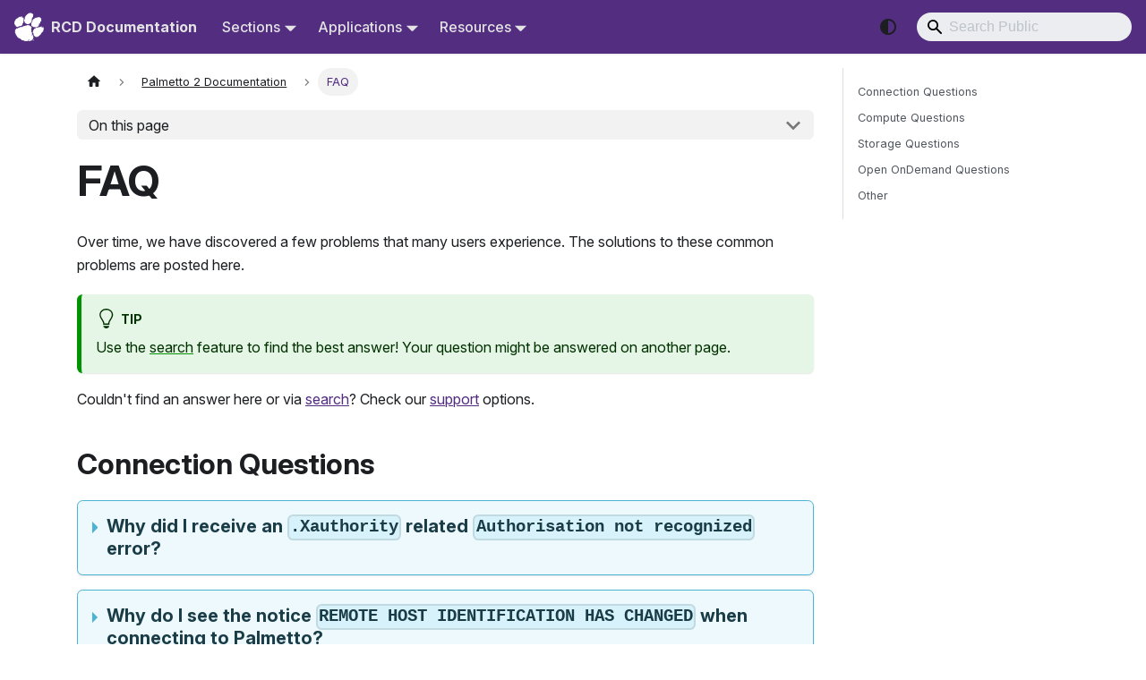

--- FILE ---
content_type: text/html
request_url: https://docs.rcd.clemson.edu/palmetto/faq/
body_size: 65470
content:
<!doctype html><html lang=en dir=ltr class="docs-wrapper plugin-docs plugin-id-palmetto docs-version-current docs-doc-page docs-doc-id-faq" data-has-hydrated=false><head><meta charset=UTF-8><meta name=generator content="Docusaurus v3.9.2"><title data-rh=true>FAQ | RCD Documentation</title><meta data-rh=true name=viewport content="width=device-width, initial-scale=1.0"/><meta data-rh=true name=twitter:card content=summary_large_image /><meta data-rh=true property=og:url content=https://docs.rcd.clemson.edu/palmetto/faq/ /><meta data-rh=true property=og:locale content=en /><meta data-rh=true name=docusaurus_locale content=en /><meta data-rh=true name=docsearch:language content=en /><meta data-rh=true name=docusaurus_version content=current /><meta data-rh=true name=docusaurus_tag content=docs-palmetto-current /><meta data-rh=true name=docsearch:version content=current /><meta data-rh=true name=docsearch:docusaurus_tag content=docs-palmetto-current /><meta data-rh=true property=og:title content="FAQ | RCD Documentation"/><meta data-rh=true name=description content="<!-- markdownlint-configure-file {"/><meta data-rh=true property=og:description content="<!-- markdownlint-configure-file {"/><link data-rh=true rel=icon href=/favicon.ico /><link data-rh=true rel=canonical href=https://docs.rcd.clemson.edu/palmetto/faq/ /><link data-rh=true rel=alternate href=https://docs.rcd.clemson.edu/palmetto/faq/ hreflang=en /><link data-rh=true rel=alternate href=https://docs.rcd.clemson.edu/palmetto/faq/ hreflang=x-default /><link rel=preconnect href=https://www.google-analytics.com><link rel=preconnect href=https://www.googletagmanager.com><script async src="https://www.googletagmanager.com/gtag/js?id=G-XT213EBYE7"></script><script>function gtag(){dataLayer.push(arguments)}window.dataLayer=window.dataLayer||[],gtag("js",new Date),gtag("config","G-XT213EBYE7",{}),"docs.rcd.clemson.edu"!==window.location.host&&(window.dataLayer=window.dataLayer||[],window.dataLayer.push(function(){console.info("Non-prod tier: gtag traffic_type is internal."),gtag("set",{traffic_type:"internal"})}))</script><link rel=preconnect href=https://fonts.googleapis.com><link rel=preconnect href=https://fonts.gstatic.com preconnect=true><link rel=stylesheet href="https://fonts.googleapis.com/css2?family=Inter:ital,opsz,wght@0,14..32,100..900;1,14..32,100..900&display=swap" attrib_inter=https://fonts.google.com/specimen/Inter/license><link rel=stylesheet href=/assets/css/styles.8a62aea4.css /><script src=/assets/js/runtime~main.f698a21d.js defer></script><script src=/assets/js/main.276a128f.js defer></script></head><body class=navigation-with-keyboard><svg style="display: none;"><defs>
<symbol id=theme-svg-external-link viewBox="0 0 24 24"><path fill=currentColor d="M21 13v10h-21v-19h12v2h-10v15h17v-8h2zm3-12h-10.988l4.035 4-6.977 7.07 2.828 2.828 6.977-7.07 4.125 4.172v-11z"/></symbol>
</defs></svg>
<script>!function(){var t=function(){try{return new URLSearchParams(window.location.search).get("docusaurus-theme")}catch(t){}}()||function(){try{return window.localStorage.getItem("theme")}catch(t){}}();document.documentElement.setAttribute("data-theme",t||(window.matchMedia("(prefers-color-scheme: dark)").matches?"dark":"light")),document.documentElement.setAttribute("data-theme-choice",t||"system")}(),function(){try{for(var[t,e]of new URLSearchParams(window.location.search).entries())if(t.startsWith("docusaurus-data-")){var a=t.replace("docusaurus-data-","data-");document.documentElement.setAttribute(a,e)}}catch(t){}}()</script><div id=__docusaurus><link rel=preload as=image href=/paw_white.png /><link rel=preload as=image href=/wordmarks/rcd_all_white.svg /><div role=region aria-label="Skip to main content"><a class=skipToContent_oPtH href=#__docusaurus_skipToContent_fallback>Skip to main content</a></div><nav aria-label=Main class="theme-layout-navbar navbar navbar--fixed-top"><div class=navbar__inner><div class="theme-layout-navbar-left navbar__items"><button aria-label="Toggle navigation bar" aria-expanded=false class="navbar__toggle clean-btn" type=button><svg width=30 height=30 viewBox="0 0 30 30" aria-hidden=true><path stroke=currentColor stroke-linecap=round stroke-miterlimit=10 stroke-width=2 d="M4 7h22M4 15h22M4 23h22"/></svg></button><a href=/ class=navbar__brand target=_self><div class=navbar__logo><img src=/paw_white.png alt="Clemson Tiger Paw" class="themedComponent_siVc themedComponent--light_hHel"/><img src=/paw_white.png alt="Clemson Tiger Paw" class="themedComponent_siVc themedComponent--dark_yETr"/></div><b class="navbar__title text--truncate">RCD Documentation</b></a><div class="navbar__item dropdown dropdown--hoverable"><a href=# aria-haspopup=true aria-expanded=false role=button class=navbar__link>Sections</a><ul class=dropdown__menu><li><a aria-current=page class="dropdown__link dropdown__link--active" href=/palmetto/>Palmetto 2 Documentation</a><li><a class=dropdown__link href=/software/>Software Documentation</a><li><a class=dropdown__link href=/indigo/>Indigo Data Lake Documentation</a><li><a class=dropdown__link href=/coldfront/>ColdFront Documentation</a><li><a class=dropdown__link href=/openod/>Open OnDemand Documentation</a><li class="">
        <a class=dropdown__link href=/internal>
          Internal Documentation
        </a>
        <a class=menu__link href=/internal>
          Internal Documentation
        </a>
      <li><a class=dropdown__link href=/mattermost/>RCD Mattermost Documentation</a><li><a class=dropdown__link href=/gitlab/>RCD GitLab Documentation</a><li><a class=dropdown__link href=/cloud/>Cloud Computing</a><li class="">
        <a class=dropdown__link href=/granite>
          Granite Secure Enclave Documentation
        </a>
        <a class=menu__link href=/granite>
          Granite Secure Enclave Documentation
        </a>
      <li><a class=dropdown__link href=/training/>Training</a><li><a class=dropdown__link href=/support/>Support</a></ul></div><div class="navbar__item dropdown dropdown--hoverable"><a href=# aria-haspopup=true aria-expanded=false role=button class=navbar__link>Applications</a><ul class=dropdown__menu><li class="">
        <a class=dropdown__link href="https://ondemand.rcd.clemson.edu/nginx/stop?redir=/pun/sys/dashboard/">
          Open OnDemand
          
          
  <svg width=13.5 height=13.5 style="min-width: 13.5px" aria-hidden=true viewBox="0 0 24 24" class=iconExternalLink_node_modules-@docusaurus-theme-classic-lib-theme-Icon-ExternalLink-styles-module>
      <path fill=currentColor d="M21 13v10h-21v-19h12v2h-10v15h17v-8h2zm3-12h-10.988l4.035 4-6.977 7.07 2.828 2.828 6.977-7.07 4.125 4.172v-11z"/>
  </svg>

        </a>
        <a class=menu__link href="https://ondemand.rcd.clemson.edu/nginx/stop?redir=/pun/sys/dashboard/">
          Open OnDemand
          
          
  <svg width=13.5 height=13.5 style="min-width: 13.5px" aria-hidden=true viewBox="0 0 24 24" class=iconExternalLink_node_modules-@docusaurus-theme-classic-lib-theme-Icon-ExternalLink-styles-module>
      <path fill=currentColor d="M21 13v10h-21v-19h12v2h-10v15h17v-8h2zm3-12h-10.988l4.035 4-6.977 7.07 2.828 2.828 6.977-7.07 4.125 4.172v-11z"/>
  </svg>

        </a>
      <li class="">
        <a class=dropdown__link href=https://coldfront.rcd.clemson.edu>
          ColdFront
          
          
  <svg width=13.5 height=13.5 style="min-width: 13.5px" aria-hidden=true viewBox="0 0 24 24" class=iconExternalLink_node_modules-@docusaurus-theme-classic-lib-theme-Icon-ExternalLink-styles-module>
      <path fill=currentColor d="M21 13v10h-21v-19h12v2h-10v15h17v-8h2zm3-12h-10.988l4.035 4-6.977 7.07 2.828 2.828 6.977-7.07 4.125 4.172v-11z"/>
  </svg>

        </a>
        <a class=menu__link href=https://coldfront.rcd.clemson.edu>
          ColdFront
          
          
  <svg width=13.5 height=13.5 style="min-width: 13.5px" aria-hidden=true viewBox="0 0 24 24" class=iconExternalLink_node_modules-@docusaurus-theme-classic-lib-theme-Icon-ExternalLink-styles-module>
      <path fill=currentColor d="M21 13v10h-21v-19h12v2h-10v15h17v-8h2zm3-12h-10.988l4.035 4-6.977 7.07 2.828 2.828 6.977-7.07 4.125 4.172v-11z"/>
  </svg>

        </a>
      <li class="">
        <a class=dropdown__link href=https://xdmod.palmetto.clemson.edu>
          Palmetto XDMoD
          
        <span class="badge badge--secondary margin-left--sm" style="white-space: nowrap;">
          <span aria-hidden=true>⚠️</span>
          On-Campus/VPN
        </span>
      
          
  <svg width=13.5 height=13.5 style="min-width: 13.5px" aria-hidden=true viewBox="0 0 24 24" class=iconExternalLink_node_modules-@docusaurus-theme-classic-lib-theme-Icon-ExternalLink-styles-module>
      <path fill=currentColor d="M21 13v10h-21v-19h12v2h-10v15h17v-8h2zm3-12h-10.988l4.035 4-6.977 7.07 2.828 2.828 6.977-7.07 4.125 4.172v-11z"/>
  </svg>

        </a>
        <a class=menu__link href=https://xdmod.palmetto.clemson.edu>
          Palmetto XDMoD
          
        <span class="badge badge--secondary margin-left--sm" style="white-space: nowrap;">
          <span aria-hidden=true>⚠️</span>
          On-Campus/VPN
        </span>
      
          
  <svg width=13.5 height=13.5 style="min-width: 13.5px" aria-hidden=true viewBox="0 0 24 24" class=iconExternalLink_node_modules-@docusaurus-theme-classic-lib-theme-Icon-ExternalLink-styles-module>
      <path fill=currentColor d="M21 13v10h-21v-19h12v2h-10v15h17v-8h2zm3-12h-10.988l4.035 4-6.977 7.07 2.828 2.828 6.977-7.07 4.125 4.172v-11z"/>
  </svg>

        </a>
      <li class="">
        <a class=dropdown__link href=https://chat.rcd.clemson.edu>
          RCD Mattermost
          
          
  <svg width=13.5 height=13.5 style="min-width: 13.5px" aria-hidden=true viewBox="0 0 24 24" class=iconExternalLink_node_modules-@docusaurus-theme-classic-lib-theme-Icon-ExternalLink-styles-module>
      <path fill=currentColor d="M21 13v10h-21v-19h12v2h-10v15h17v-8h2zm3-12h-10.988l4.035 4-6.977 7.07 2.828 2.828 6.977-7.07 4.125 4.172v-11z"/>
  </svg>

        </a>
        <a class=menu__link href=https://chat.rcd.clemson.edu>
          RCD Mattermost
          
          
  <svg width=13.5 height=13.5 style="min-width: 13.5px" aria-hidden=true viewBox="0 0 24 24" class=iconExternalLink_node_modules-@docusaurus-theme-classic-lib-theme-Icon-ExternalLink-styles-module>
      <path fill=currentColor d="M21 13v10h-21v-19h12v2h-10v15h17v-8h2zm3-12h-10.988l4.035 4-6.977 7.07 2.828 2.828 6.977-7.07 4.125 4.172v-11z"/>
  </svg>

        </a>
      <li class="">
        <a class=dropdown__link href=https://git.rcd.clemson.edu>
          RCD GitLab
          
          
  <svg width=13.5 height=13.5 style="min-width: 13.5px" aria-hidden=true viewBox="0 0 24 24" class=iconExternalLink_node_modules-@docusaurus-theme-classic-lib-theme-Icon-ExternalLink-styles-module>
      <path fill=currentColor d="M21 13v10h-21v-19h12v2h-10v15h17v-8h2zm3-12h-10.988l4.035 4-6.977 7.07 2.828 2.828 6.977-7.07 4.125 4.172v-11z"/>
  </svg>

        </a>
        <a class=menu__link href=https://git.rcd.clemson.edu>
          RCD GitLab
          
          
  <svg width=13.5 height=13.5 style="min-width: 13.5px" aria-hidden=true viewBox="0 0 24 24" class=iconExternalLink_node_modules-@docusaurus-theme-classic-lib-theme-Icon-ExternalLink-styles-module>
      <path fill=currentColor d="M21 13v10h-21v-19h12v2h-10v15h17v-8h2zm3-12h-10.988l4.035 4-6.977 7.07 2.828 2.828 6.977-7.07 4.125 4.172v-11z"/>
  </svg>

        </a>
      </ul></div><div class="navbar__item dropdown dropdown--hoverable"><a href=# aria-haspopup=true aria-expanded=false role=button class=navbar__link>Resources</a><ul class=dropdown__menu><li><a href=https://clemsonciti.github.io/rcde_workshops target=_blank rel="noopener noreferrer" class=dropdown__link>RCD Workshops<svg width=12 height=12 aria-label="(opens in new tab)" class=iconExternalLink_nPrP><use href=#theme-svg-external-link /></svg></a><li><a href=https://ccit.clemson.edu/research target=_blank rel="noopener noreferrer" class=dropdown__link>RCD Website<svg width=12 height=12 aria-label="(opens in new tab)" class=iconExternalLink_nPrP><use href=#theme-svg-external-link /></svg></a><li><a href=https://github.com/clemsonciti target=_blank rel="noopener noreferrer" class=dropdown__link>RCD GitHub<svg width=12 height=12 aria-label="(opens in new tab)" class=iconExternalLink_nPrP><use href=#theme-svg-external-link /></svg></a><li><a href=https://youtube.com/@ccitrcd target=_blank rel="noopener noreferrer" class=dropdown__link>RCD YouTube Channel<svg width=12 height=12 aria-label="(opens in new tab)" class=iconExternalLink_nPrP><use href=#theme-svg-external-link /></svg></a></ul></div></div><div class="theme-layout-navbar-right navbar__items navbar__items--right"><div class="toggle_ki11 colorModeToggle_Hewu"><button class="clean-btn toggleButton_MMFG toggleButtonDisabled_Uw7m" type=button disabled title="system mode" aria-label="Switch between dark and light mode (currently system mode)"><svg viewBox="0 0 24 24" width=24 height=24 aria-hidden=true class="toggleIcon_k9hJ lightToggleIcon_lgto"><path fill=currentColor d="M12,9c1.65,0,3,1.35,3,3s-1.35,3-3,3s-3-1.35-3-3S10.35,9,12,9 M12,7c-2.76,0-5,2.24-5,5s2.24,5,5,5s5-2.24,5-5 S14.76,7,12,7L12,7z M2,13l2,0c0.55,0,1-0.45,1-1s-0.45-1-1-1l-2,0c-0.55,0-1,0.45-1,1S1.45,13,2,13z M20,13l2,0c0.55,0,1-0.45,1-1 s-0.45-1-1-1l-2,0c-0.55,0-1,0.45-1,1S19.45,13,20,13z M11,2v2c0,0.55,0.45,1,1,1s1-0.45,1-1V2c0-0.55-0.45-1-1-1S11,1.45,11,2z M11,20v2c0,0.55,0.45,1,1,1s1-0.45,1-1v-2c0-0.55-0.45-1-1-1C11.45,19,11,19.45,11,20z M5.99,4.58c-0.39-0.39-1.03-0.39-1.41,0 c-0.39,0.39-0.39,1.03,0,1.41l1.06,1.06c0.39,0.39,1.03,0.39,1.41,0s0.39-1.03,0-1.41L5.99,4.58z M18.36,16.95 c-0.39-0.39-1.03-0.39-1.41,0c-0.39,0.39-0.39,1.03,0,1.41l1.06,1.06c0.39,0.39,1.03,0.39,1.41,0c0.39-0.39,0.39-1.03,0-1.41 L18.36,16.95z M19.42,5.99c0.39-0.39,0.39-1.03,0-1.41c-0.39-0.39-1.03-0.39-1.41,0l-1.06,1.06c-0.39,0.39-0.39,1.03,0,1.41 s1.03,0.39,1.41,0L19.42,5.99z M7.05,18.36c0.39-0.39,0.39-1.03,0-1.41c-0.39-0.39-1.03-0.39-1.41,0l-1.06,1.06 c-0.39,0.39-0.39,1.03,0,1.41s1.03,0.39,1.41,0L7.05,18.36z"/></svg><svg viewBox="0 0 24 24" width=24 height=24 aria-hidden=true class="toggleIcon_k9hJ darkToggleIcon_U96C"><path fill=currentColor d="M9.37,5.51C9.19,6.15,9.1,6.82,9.1,7.5c0,4.08,3.32,7.4,7.4,7.4c0.68,0,1.35-0.09,1.99-0.27C17.45,17.19,14.93,19,12,19 c-3.86,0-7-3.14-7-7C5,9.07,6.81,6.55,9.37,5.51z M12,3c-4.97,0-9,4.03-9,9s4.03,9,9,9s9-4.03,9-9c0-0.46-0.04-0.92-0.1-1.36 c-0.98,1.37-2.58,2.26-4.4,2.26c-2.98,0-5.4-2.42-5.4-5.4c0-1.81,0.89-3.42,2.26-4.4C12.92,3.04,12.46,3,12,3L12,3z"/></svg><svg viewBox="0 0 24 24" width=24 height=24 aria-hidden=true class="toggleIcon_k9hJ systemToggleIcon_E5c0"><path fill=currentColor d="m12 21c4.971 0 9-4.029 9-9s-4.029-9-9-9-9 4.029-9 9 4.029 9 9 9zm4.95-13.95c1.313 1.313 2.05 3.093 2.05 4.95s-0.738 3.637-2.05 4.95c-1.313 1.313-3.093 2.05-4.95 2.05v-14c1.857 0 3.637 0.737 4.95 2.05z"/></svg></button></div><div class=navbarSearchContainer_bzqh><div class="navbar__search searchBarContainer_bpSG" dir=ltr><input placeholder="Search Public" aria-label=Search class="navbar__search-input searchInput_T5pz" value="" /><div class="loadingRing_hScY searchBarLoadingRing_dMau"><div></div><div></div><div></div><div></div></div></div></div></div></div><div role=presentation class=navbar-sidebar__backdrop></div></nav><div id=__docusaurus_skipToContent_fallback class="theme-layout-main main-wrapper mainWrapper_MB5r"><div class=docsWrapper__sE8><button aria-label="Scroll back to top" class="clean-btn theme-back-to-top-button backToTopButton_iEvu" type=button></button><div class=docRoot_DfVB><aside class="theme-doc-sidebar-container docSidebarContainer_c7NB"><div class=sidebarViewport_KYo0><div class=sidebar_CUen><nav aria-label="Docs sidebar" class="menu thin-scrollbar menu_jmj1"><ul class="theme-doc-sidebar-menu menu__list"><li class="theme-doc-sidebar-item-link theme-doc-sidebar-item-link-level-1 menu__list-item"><a class=menu__link href=/palmetto/><span title="Palmetto 2 Documentation" class=linkLabel_CDUV>Palmetto 2 Documentation</span></a><li class="theme-doc-sidebar-item-link theme-doc-sidebar-item-link-level-1 menu__list-item"><a class=menu__link href=/palmetto/about/><span title=About class=linkLabel_CDUV>About</span></a><li class="theme-doc-sidebar-item-link theme-doc-sidebar-item-link-level-1 menu__list-item"><a class=menu__link href=/palmetto/ack/><span title=Acknowledgments class=linkLabel_CDUV>Acknowledgments</span></a><li class="theme-doc-sidebar-item-link theme-doc-sidebar-item-link-level-1 menu__list-item"><a class=menu__link href=/palmetto/acceptable_use_guidelines/><span title="Acceptable Use Guidelines" class=linkLabel_CDUV>Acceptable Use Guidelines</span></a><li class="theme-doc-sidebar-item-link theme-doc-sidebar-item-link-level-1 menu__list-item"><a class=menu__link href=/palmetto/starting/><span title="Getting Started" class=linkLabel_CDUV>Getting Started</span></a><li class="theme-doc-sidebar-item-link theme-doc-sidebar-item-link-level-1 menu__list-item"><a class=menu__link href=/palmetto/onboarding/><span title="HPC Onboarding Training" class=linkLabel_CDUV>HPC Onboarding Training</span></a><li class="theme-doc-sidebar-item-link theme-doc-sidebar-item-link-level-1 menu__list-item"><a class=menu__link href=/palmetto/migrate/><span title="Migration Guide (PBS to Slurm)" class=linkLabel_CDUV>Migration Guide (PBS to Slurm)</span></a><li class="theme-doc-sidebar-item-category theme-doc-sidebar-item-category-level-1 menu__list-item menu__list-item--collapsed"><div class=menu__list-item-collapsible><a class="categoryLink_ROYx menu__link menu__link--sublist menu__link--sublist-caret" role=button aria-expanded=false href=/palmetto/accounts/setup/><span title=Accounts class=categoryLinkLabel_ufhF>Accounts</span></a></div><li class="theme-doc-sidebar-item-category theme-doc-sidebar-item-category-level-1 menu__list-item menu__list-item--collapsed"><div class=menu__list-item-collapsible><a class="categoryLink_ROYx menu__link menu__link--sublist menu__link--sublist-caret" role=button aria-expanded=false href=/palmetto/connect/ssh/><span title=Connecting class=categoryLinkLabel_ufhF>Connecting</span></a></div><li class="theme-doc-sidebar-item-category theme-doc-sidebar-item-category-level-1 menu__list-item menu__list-item--collapsed"><div class=menu__list-item-collapsible><a class="categoryLink_ROYx menu__link menu__link--sublist menu__link--sublist-caret" role=button aria-expanded=false href=/palmetto/compute/structure/><span title=Compute class=categoryLinkLabel_ufhF>Compute</span></a></div><li class="theme-doc-sidebar-item-category theme-doc-sidebar-item-category-level-1 menu__list-item menu__list-item--collapsed"><div class=menu__list-item-collapsible><a class="categoryLink_ROYx menu__link menu__link--sublist menu__link--sublist-caret" role=button aria-expanded=false href=/palmetto/job_management/sched/><span title="Job Management" class=categoryLinkLabel_ufhF>Job Management</span></a></div><li class="theme-doc-sidebar-item-category theme-doc-sidebar-item-category-level-1 menu__list-item menu__list-item--collapsed"><div class=menu__list-item-collapsible><a class="categoryLink_ROYx menu__link menu__link--sublist menu__link--sublist-caret" role=button aria-expanded=false href=/palmetto/job_monitoring/overview/><span title="Job Monitoring" class=categoryLinkLabel_ufhF>Job Monitoring</span></a></div><li class="theme-doc-sidebar-item-category theme-doc-sidebar-item-category-level-1 menu__list-item menu__list-item--collapsed"><div class=menu__list-item-collapsible><a class="categoryLink_ROYx menu__link menu__link--sublist menu__link--sublist-caret" role=button aria-expanded=false href=/palmetto/storage/store/><span title=Storage class=categoryLinkLabel_ufhF>Storage</span></a></div><li class="theme-doc-sidebar-item-category theme-doc-sidebar-item-category-level-1 menu__list-item menu__list-item--collapsed"><div class=menu__list-item-collapsible><a class="categoryLink_ROYx menu__link menu__link--sublist menu__link--sublist-caret" role=button aria-expanded=false href=/palmetto/transfer/overview/><span title="Data Transfer" class=categoryLinkLabel_ufhF>Data Transfer</span></a></div><li class="theme-doc-sidebar-item-link theme-doc-sidebar-item-link-level-1 menu__list-item"><a class="menu__link menu__link--active" aria-current=page href=/palmetto/faq/><span title=FAQ class=linkLabel_CDUV>FAQ</span></a><li class="theme-doc-sidebar-item-link theme-doc-sidebar-item-link-level-1 menu__list-item"><a class=menu__link href=/palmetto/glossary/><span title=Glossary class=linkLabel_CDUV>Glossary</span></a><li class="theme-doc-sidebar-item-link theme-doc-sidebar-item-link-level-1 menu__list-item"><a class=menu__link href=/support/offboarding/><span title="Palmetto Offboarding" class=linkLabel_CDUV>Palmetto Offboarding</span></a><li class="theme-doc-sidebar-item-link theme-doc-sidebar-item-link-level-1 menu__list-item"><a class=menu__link href=/support/><span title=Support class=linkLabel_CDUV>Support</span></a><li class="theme-doc-sidebar-item-link theme-doc-sidebar-item-link-level-1 menu__list-item"><a class=menu__link href=/training/><span title=Training class=linkLabel_CDUV>Training</span></a><li class="theme-doc-sidebar-item-link theme-doc-sidebar-item-link-level-1 menu__list-item"><a class=menu__link href=/software/><span title=Software class=linkLabel_CDUV>Software</span></a></ul></nav></div></div></aside><main class=docMainContainer_a9sJ><div class="container padding-top--md padding-bottom--lg"><div class=row><div class="col docItemCol_Qr34"><div class=docItemContainer_tjFy><article><nav class="theme-doc-breadcrumbs breadcrumbsContainer_Alpn" aria-label=Breadcrumbs><ul class=breadcrumbs itemscope itemtype=https://schema.org/BreadcrumbList><li class=breadcrumbs__item><a aria-label="Home page" class=breadcrumbs__link href=/><svg viewBox="0 0 24 24" class=breadcrumbHomeIcon_xK9p><path d="M10 19v-5h4v5c0 .55.45 1 1 1h3c.55 0 1-.45 1-1v-7h1.7c.46 0 .68-.57.33-.87L12.67 3.6c-.38-.34-.96-.34-1.34 0l-8.36 7.53c-.34.3-.13.87.33.87H5v7c0 .55.45 1 1 1h3c.55 0 1-.45 1-1z" fill=currentColor /></svg></a><li itemscope itemprop=itemListElement itemtype=https://schema.org/ListItem class=breadcrumbs__item><a class=breadcrumbs__link itemprop=item href=/palmetto/><span itemprop=name>Palmetto 2 Documentation</span></a><meta itemprop=position content=1 /><li itemscope itemprop=itemListElement itemtype=https://schema.org/ListItem class="breadcrumbs__item breadcrumbs__item--active"><span class=breadcrumbs__link itemprop=name>FAQ</span><meta itemprop=position content=2 /></ul></nav><div class="tocCollapsible_wXna theme-doc-toc-mobile tocMobile_Ojys"><button type=button class="clean-btn tocCollapsibleButton_iI2p">On this page</button></div><div class="theme-doc-markdown markdown"><header><h1>FAQ</h1></header>
<p>Over time, we have discovered a few problems that many users experience. The
solutions to these common problems are posted here.</p>
<div class="theme-admonition theme-admonition-tip admonition_WCGJ alert alert--success"><div class=admonitionHeading_GCBg><span class=admonitionIcon_L39b><svg viewBox="0 0 12 16"><path fill-rule=evenodd d="M6.5 0C3.48 0 1 2.19 1 5c0 .92.55 2.25 1 3 1.34 2.25 1.78 2.78 2 4v1h5v-1c.22-1.22.66-1.75 2-4 .45-.75 1-2.08 1-3 0-2.81-2.48-5-5.5-5zm3.64 7.48c-.25.44-.47.8-.67 1.11-.86 1.41-1.25 2.06-1.45 3.23-.02.05-.02.11-.02.17H5c0-.06 0-.13-.02-.17-.2-1.17-.59-1.83-1.45-3.23-.2-.31-.42-.67-.67-1.11C2.44 6.78 2 5.65 2 5c0-2.2 2.02-4 4.5-4 1.22 0 2.36.42 3.22 1.19C10.55 2.94 11 3.94 11 5c0 .66-.44 1.78-.86 2.48zM4 14h5c-.23 1.14-1.3 2-2.5 2s-2.27-.86-2.5-2z"/></svg></span>tip</div><div class=admonitionContent_pbrs><p>Use the <a class="" href=/search/>search</a> feature to find the best answer! Your question might
be answered on another page.</div></div>
<p>Couldn't find an answer here or via <a class="" href=/search/>search</a>? Check our
<a class="" href=/support/>support</a> options.</p>
<h2 class="anchor anchorTargetStickyNavbar_tleR" id=connection-questions>Connection Questions<a href=#connection-questions class=hash-link aria-label="Direct link to Connection Questions" title="Direct link to Connection Questions" translate=no>​</a></h2>
<details class="details_IpIu alert alert--info details_jERq" data-collapsed=true><summary><h3 class="anchor anchorTargetStickyNavbar_tleR" id=why-did-i-receive-an-xauthority-related-authorisation-not-recognized-error>Why did I receive an <code>.Xauthority</code> related <code>Authorisation not recognized</code> error?<a href=#why-did-i-receive-an-xauthority-related-authorisation-not-recognized-error class=hash-link aria-label="Direct link to why-did-i-receive-an-xauthority-related-authorisation-not-recognized-error" title="Direct link to why-did-i-receive-an-xauthority-related-authorisation-not-recognized-error" translate=no>​</a></h3></summary><div><div class=collapsibleContent_Fd2D><p>This error looks like this:<div class="language-text codeBlockContainer_mQmQ theme-code-block" style=--prism-color:#393A34;--prism-background-color:#f6f8fa><div class=codeBlockContent_t_Hd><pre tabindex=0 class="prism-code language-text codeBlock_RMoD thin-scrollbar" style=color:#393A34;background-color:#f6f8fa><code class=codeBlockLines_AclH><span class=token-line style=color:#393A34><span class="token plain">/usr/bin/xauth:  error in locking authority file /home/username/.Xauthority</span><br/></span><span class=token-line style=color:#393A34><span class="token plain">MoTTY X11 proxy: Authorisation not recognized</span><br/></span></code></pre></div></div><p>Usually this happens when your home directory is full. Log into Palmetto with
another terminal application (for example,
<a href=https://www.chiark.greenend.org.uk/~sgtatham/putty/ target=_blank rel="noopener noreferrer" class="">PuTTY</a>) and free up some
space in your home directory. Then, your graphical software should work fine.</div></div></details>
<details class="details_IpIu alert alert--info details_jERq" data-collapsed=true><summary><h3 class="anchor anchorTargetStickyNavbar_tleR" id=why-do-i-see-the-notice-remote-host-identification-has-changed-when-connecting-to-palmetto>Why do I see the notice <code>REMOTE HOST IDENTIFICATION HAS CHANGED</code> when connecting to Palmetto?<a href=#why-do-i-see-the-notice-remote-host-identification-has-changed-when-connecting-to-palmetto class=hash-link aria-label="Direct link to why-do-i-see-the-notice-remote-host-identification-has-changed-when-connecting-to-palmetto" title="Direct link to why-do-i-see-the-notice-remote-host-identification-has-changed-when-connecting-to-palmetto" translate=no>​</a></h3></summary><div><div class=collapsibleContent_Fd2D><p>If you are a Mac user, and try to <code>ssh</code> into Palmetto from the terminal, you
might get this error message:<div class="language-text codeBlockContainer_mQmQ theme-code-block" style=--prism-color:#393A34;--prism-background-color:#f6f8fa><div class=codeBlockContent_t_Hd><pre tabindex=0 class="prism-code language-text codeBlock_RMoD thin-scrollbar" style=color:#393A34;background-color:#f6f8fa><code class=codeBlockLines_AclH><span class=token-line style=color:#393A34><span class="token plain">@@@@@@@@@@@@@@@@@@@@@@@@@@@@@@@@@@@@@@@@@@@@@@@@@@@@@@@@@@@</span><br/></span><span class=token-line style=color:#393A34><span class="token plain">@ WARNING: REMOTE HOST IDENTIFICATION HAS CHANGED! @</span><br/></span><span class=token-line style=color:#393A34><span class="token plain">@@@@@@@@@@@@@@@@@@@@@@@@@@@@@@@@@@@@@@@@@@@@@@@@@@@@@@@@@@@</span><br/></span><span class=token-line style=color:#393A34><span class="token plain">IT IS POSSIBLE THAT SOMEONE IS DOING SOMETHING NASTY!</span><br/></span><span class=token-line style=color:#393A34><span class="token plain">Someone could be eavesdropping on you right now (man-in-the-middle attack)!</span><br/></span><span class=token-line style=color:#393A34><span class="token plain">It is also possible that a host key has just been changed.</span><br/></span><span class=token-line style=color:#393A34><span class="token plain">The fingerprint for the RSA key sent by the remote host is</span><br/></span><span class=token-line style=color:#393A34><span class="token plain">SHA256:9Qrgsb4+4zlT6o8qmdnf67nmGBdBxr0fCHBrtzwgYD4.</span><br/></span><span class=token-line style=color:#393A34><span class="token plain">Please contact your system administrator.</span><br/></span><span class=token-line style=color:#393A34><span class="token plain">Add correct host key in /Users/abcd/.ssh/known_hosts to get rid of this message.</span><br/></span><span class=token-line style=color:#393A34><span class="token plain">Offending RSA key in /Users/abcd/.ssh/known_hosts:5</span><br/></span><span class=token-line style=color:#393A34><span class="token plain">RSA host key for slogin.palmetto.clemson.edu has changed and you have requested strict checking.</span><br/></span><span class=token-line style=color:#393A34><span class="token plain">Host key verification failed.</span><br/></span></code></pre></div></div><p>This is a common problem, and it's easy to fix. Please find the line "Offending
RSA key" in the error message. In the example above, the number of the offending
key is 5. This means that we have to remove 5th line from the lists of known SSH
hosts so this line could be recreated.<p>There are several ways to fix the error. The first one is, to type in terminal<div class="language-shell-session codeBlockContainer_mQmQ theme-code-block" style=--prism-color:#393A34;--prism-background-color:#f6f8fa><div class=codeBlockContent_t_Hd><pre tabindex=0 class="prism-code language-shell-session codeBlock_RMoD thin-scrollbar" style=color:#393A34;background-color:#f6f8fa><code class=codeBlockLines_AclH><span class=token-line style=color:#393A34><span class="token output">sed -i '5d' ~/.ssh/known_hosts</span><br/></span></code></pre></div></div><p>(Please replace the number 5 with the number of the offending RSA key from the
error message)<p>Alternatively, you can type in terminal<div class="language-shell-session codeBlockContainer_mQmQ theme-code-block" style=--prism-color:#393A34;--prism-background-color:#f6f8fa><div class=codeBlockContent_t_Hd><pre tabindex=0 class="prism-code language-shell-session codeBlock_RMoD thin-scrollbar" style=color:#393A34;background-color:#f6f8fa><code class=codeBlockLines_AclH><span class=token-line style=color:#393A34><span class="token output">perl -pi -e 's/\Q$_// if ($. == 5);' ~/.ssh/known_hosts</span><br/></span></code></pre></div></div><p>(Again, instead of number 5, put the number of the offending RSA key)</div></div></details>
<h2 class="anchor anchorTargetStickyNavbar_tleR" id=compute-questions>Compute Questions<a href=#compute-questions class=hash-link aria-label="Direct link to Compute Questions" title="Direct link to Compute Questions" translate=no>​</a></h2>
<details class="details_IpIu alert alert--info details_jERq" data-collapsed=true><summary><h3 class="anchor anchorTargetStickyNavbar_tleR" id=how-do-i-perform-a-fine-grained-check-for-resource-availability>How do I perform a fine-grained check for resource availability?<a href=#how-do-i-perform-a-fine-grained-check-for-resource-availability class=hash-link aria-label="Direct link to How do I perform a fine-grained check for resource availability?" title="Direct link to How do I perform a fine-grained check for resource availability?" translate=no>​</a></h3></summary><div><div class=collapsibleContent_Fd2D><p>See our page on <a class="" href=/palmetto/job_management/avail/>compute availability</a>.</div></div></details>
<details class="details_IpIu alert alert--info details_jERq" data-collapsed=true><summary><h3 class="anchor anchorTargetStickyNavbar_tleR" id=why-does-my-program-crash-on-login-node-with-the-message-killed>Why does my program crash on login node with the message <code>Killed</code>?<a href=#why-does-my-program-crash-on-login-node-with-the-message-killed class=hash-link aria-label="Direct link to why-does-my-program-crash-on-login-node-with-the-message-killed" title="Direct link to why-does-my-program-crash-on-login-node-with-the-message-killed" translate=no>​</a></h3></summary><div><div class=collapsibleContent_Fd2D><p>When running commands or editing files on the login node, users may notice that
their processes end abruptly with the error message <code>Killed</code>. Processes with
names such as <code>a.out</code>, <code>matlab</code>, etc., are automatically killed on the login
node because they may consume excessive computational resources. Unfortunately,
this also means that benign processes, such as editing a file with the word
<code>matlab</code> as part of its name could also be killed.<p><strong>Solution:</strong> Request an interactive session on a compute node (<code>salloc</code>), and
then run the application/command.</div></div></details>
<h2 class="anchor anchorTargetStickyNavbar_tleR" id=storage-questions>Storage Questions<a href=#storage-questions class=hash-link aria-label="Direct link to Storage Questions" title="Direct link to Storage Questions" translate=no>​</a></h2>
<details class="details_IpIu alert alert--info details_jERq" data-collapsed=true><summary><h3 class="anchor anchorTargetStickyNavbar_tleR" id=how-do-i-check-how-much-of-my-project-storage-allocation-i-am-currently-using>How do I check how much of my <code>/project</code> storage allocation I am currently using?<a href=#how-do-i-check-how-much-of-my-project-storage-allocation-i-am-currently-using class=hash-link aria-label="Direct link to how-do-i-check-how-much-of-my-project-storage-allocation-i-am-currently-using" title="Direct link to how-do-i-check-how-much-of-my-project-storage-allocation-i-am-currently-using" translate=no>​</a></h3></summary><div><div class=collapsibleContent_Fd2D><p>There is a command you can use on the login nodes to check your quota usage.<p>For more details, please see the
<a class="" href=/internal/owner/indigo#quota-usage>Indigo quota usage instructions</a></div></div></details>
<details class="details_IpIu alert alert--info details_jERq" data-collapsed=true><summary><h3 class="anchor anchorTargetStickyNavbar_tleR" id=why-does-my-folder-not-show-up-when-i-do-ls-project-or-ls-scratch>Why does my folder not show up when I do <code>ls /project</code> or <code>ls /scratch</code>?<a href=#why-does-my-folder-not-show-up-when-i-do-ls-project-or-ls-scratch class=hash-link aria-label="Direct link to why-does-my-folder-not-show-up-when-i-do-ls-project-or-ls-scratch" title="Direct link to why-does-my-folder-not-show-up-when-i-do-ls-project-or-ls-scratch" translate=no>​</a></h3></summary><div><div class=collapsibleContent_Fd2D><p>We recently introduced an <code>autofs</code> system that automatically mounts the user
directory when it is accessed, and unmounts it after 5 minutes of inactivity.
This feature increases the robustness of our file system, and will greatly
decrease the visual clutter (especially important if you are accessing Palmetto
through a graphical interface).<p>Due to the automatic mounting, you will not initially see your folder in
<code>/project</code> or <code>/scratch</code>, and tab completion won't work. However, the folder is
still there. You can <code>cd</code> directly into it, and you will not have any issues:<div class="language-shell-session codeBlockContainer_mQmQ theme-code-block" style=--prism-color:#393A34;--prism-background-color:#f6f8fa><div class=codeBlockContent_t_Hd><pre tabindex=0 class="prism-code language-shell-session codeBlock_RMoD thin-scrollbar" style=color:#393A34;background-color:#f6f8fa><code class=codeBlockLines_AclH><span class=token-line style=color:#393A34><span class="token output">cd /project/tiger/football</span><br/></span><span class=token-line style=color:#393A34><span class="token output">cd /scratch/tiger</span><br/></span></code></pre></div></div><p>After you access it, you will see it when you do <code>ls /project</code> or <code>ls /scratch</code>.
If there is no read or write activity on the directory for 5 minutes, it will be
unmounted, so next time you will have to <code>cd</code> into it again in order to see it.</div></div></details>
<details class="details_IpIu alert alert--info details_jERq" data-collapsed=true><summary><h3 class="anchor anchorTargetStickyNavbar_tleR" id=why-are-my-home-or-scratch-directories-are-sluggishunresponsive>Why are my home or scratch directories are sluggish/unresponsive?<a href=#why-are-my-home-or-scratch-directories-are-sluggishunresponsive class=hash-link aria-label="Direct link to Why are my home or scratch directories are sluggish/unresponsive?" title="Direct link to Why are my home or scratch directories are sluggish/unresponsive?" translate=no>​</a></h3></summary><div><div class=collapsibleContent_Fd2D><p>The <code>/home</code> and <code>/scratch</code> directories can become slow/unresponsive when a user
(or several users) read/write large amounts of data to these directories. When
this happens, all users are affected as these filesystems are shared by all
nodes of the cluster.<p>To avoid this issue, you can use <code>/local_scratch</code>. Unlike <code>/home</code> or the
<code>/scratch</code> directories, which are shared by all nodes, each node has its own
<code>/local_scratch</code> directory. It is much faster to read/write data to
<code>/local_scratch</code>, and doing so will not affect other users. For an example, see
the
<a class="" href=/palmetto/storage/spaces/scratch/#local-scratch-local_scratch>local scratch documentation</a>.<div class="theme-admonition theme-admonition-danger admonition_WCGJ alert alert--danger"><div class=admonitionHeading_GCBg><span class=admonitionIcon_L39b><svg viewBox="0 0 12 16"><path fill-rule=evenodd d="M5.05.31c.81 2.17.41 3.38-.52 4.31C3.55 5.67 1.98 6.45.9 7.98c-1.45 2.05-1.7 6.53 3.53 7.7-2.2-1.16-2.67-4.52-.3-6.61-.61 2.03.53 3.33 1.94 2.86 1.39-.47 2.3.53 2.27 1.67-.02.78-.31 1.44-1.13 1.81 3.42-.59 4.78-3.42 4.78-5.56 0-2.84-2.53-3.22-1.25-5.61-1.52.13-2.03 1.13-1.89 2.75.09 1.08-1.02 1.8-1.86 1.33-.67-.41-.66-1.19-.06-1.78C8.18 5.31 8.68 2.45 5.05.32L5.03.3l.02.01z"/></svg></span>danger</div><div class=admonitionContent_pbrs><p>However, note that <code>/local_scratch</code> is purged immediately when the job ends, so
you must copy your final data back to <code>/scratch</code> or <code>/home</code> at the end of your
job to avoid data loss.</div></div></div></div></details>
<details class="details_IpIu alert alert--info details_jERq" data-collapsed=true><summary><h3 class="anchor anchorTargetStickyNavbar_tleR" id=why-cant-i-access-software>Why can't I access <code>/software</code>?<a href=#why-cant-i-access-software class=hash-link aria-label="Direct link to why-cant-i-access-software" title="Direct link to why-cant-i-access-software" translate=no>​</a></h3></summary><div><div class=collapsibleContent_Fd2D><p>Typically losing access to <code>/software</code> means you have an Active Directory
lockout on your account. You should call the
<a href=https://ccit.clemson.edu/support/ target=_blank rel="noopener noreferrer" class="">CCIT helpdesk</a> or drop by the
<a href=https://ccit.clemson.edu/support/ target=_blank rel="noopener noreferrer" class="">support center in the library</a> so they can
help remove the lock and troubleshoot why it existed. A common cause is having a
device with wrong credentials attempting to authenticate repeatedly on eduroam.<p>Once the lockout is removed you should have access to <code>/software</code> within an
hour. If you still don't have access, please <a class="" href=/support/>reach out to us</a> and we
can force sync the storage system.</div></div></details>
<h2 class="anchor anchorTargetStickyNavbar_tleR" id=open-ondemand-questions>Open OnDemand Questions<a href=#open-ondemand-questions class=hash-link aria-label="Direct link to Open OnDemand Questions" title="Direct link to Open OnDemand Questions" translate=no>​</a></h2>
<details class="details_IpIu alert alert--info details_jERq" data-collapsed=true><summary><h3 class="anchor anchorTargetStickyNavbar_tleR" id=why-cant-i-request-more-compute-resources-or-run-jobs-for-longer>Why can't I request more compute resources or run jobs for longer?<a href=#why-cant-i-request-more-compute-resources-or-run-jobs-for-longer class=hash-link aria-label="Direct link to Why can't I request more compute resources or run jobs for longer?" title="Direct link to Why can't I request more compute resources or run jobs for longer?" translate=no>​</a></h3></summary><div><div class=collapsibleContent_Fd2D><p>All jobs are subject to the
<a class="" href=/palmetto/job_management/submit/#wall-time>wall time limits</a>.<p><a class="" href=/openod/>Open OnDemand</a> sessions provide an easy interactive experience for
running various workloads for development and testing. We want to ensure users
have fast access to resources so their jobs launch faster. We noticed a trend of
increased wait times over earlier semesters. When investigating this trend, we
discovered many interactive jobs started on Open OnDemand requested large
walltimes and were not stopped after computation was complete. These idle jobs
tied up compute resources that could have been better utilized by other jobs. We
expect this problem to be exacerbated as we remove old CPU nodes and transition
nodes to Slurm. The resource limits were put in place to encourage appropriate
use of interactive jobs on Open OnDemand. This should enable faster access to
resources for everyone.<p>This decision was also informed by examining interactive queueing policies at
national HPC centers (
<a href=https://docs.nersc.gov/jobs/policy/#qos-limits-and-charges target=_blank rel="noopener noreferrer" class="">NERSC: Perlmutter</a>,
<a href=https://www.psc.edu/resources/bridges-2/user-guide/#interact-options target=_blank rel="noopener noreferrer" class="">PSC: Bridges-2</a>,
etc.).<div class="theme-admonition theme-admonition-tip admonition_WCGJ alert alert--success"><div class=admonitionHeading_GCBg><span class=admonitionIcon_L39b><svg viewBox="0 0 12 16"><path fill-rule=evenodd d="M6.5 0C3.48 0 1 2.19 1 5c0 .92.55 2.25 1 3 1.34 2.25 1.78 2.78 2 4v1h5v-1c.22-1.22.66-1.75 2-4 .45-.75 1-2.08 1-3 0-2.81-2.48-5-5.5-5zm3.64 7.48c-.25.44-.47.8-.67 1.11-.86 1.41-1.25 2.06-1.45 3.23-.02.05-.02.11-.02.17H5c0-.06 0-.13-.02-.17-.2-1.17-.59-1.83-1.45-3.23-.2-.31-.42-.67-.67-1.11C2.44 6.78 2 5.65 2 5c0-2.2 2.02-4 4.5-4 1.22 0 2.36.42 3.22 1.19C10.55 2.94 11 3.94 11 5c0 .66-.44 1.78-.86 2.48zM4 14h5c-.23 1.14-1.3 2-2.5 2s-2.27-.86-2.5-2z"/></svg></span>Node Owners</div><div class=admonitionContent_pbrs><p>Node owners can make full use of their purchased resources and have higher wall
time limits. Be sure to change the selected queue from <code>work1</code> to your owner's
queue at the top of the OnDemand form. Once changing to an owner queue, you
should be able to specify custom chunk count, CPU count, memory, and walltime.</div></div><p>For users who need more resources or runtime, run your code as a batch job.
Python scripts, Jupyter notebooks, and R scripts can all be run from a batch
job. Within a batch job, you are no longer subjected to the limits shown in the
Open OnDemand session creation forms, the
<a class="" href=/palmetto/job_management/submit/#wall-time>limits are higher</a>. Be sure to
<a class="" href=/palmetto/job_monitoring/overview/>monitor your job</a> and make reasonable resource
requests. We are happy to help you create batch jobs; join us in
<a class="" href=/support/office_hours/>office hours</a> or
<a class="" href=/support/category/submit-a-ticket/>submit a support request</a>.</div></div></details>
<details class="details_IpIu alert alert--info details_jERq" data-collapsed=true><summary><h3 class="anchor anchorTargetStickyNavbar_tleR" id=why-are-jupyter-notebooks-launched-through-open-ondemand-are-asking-for-a-password>Why are Jupyter Notebooks launched through Open Ondemand are asking for a password?<a href=#why-are-jupyter-notebooks-launched-through-open-ondemand-are-asking-for-a-password class=hash-link aria-label="Direct link to Why are Jupyter Notebooks launched through Open Ondemand are asking for a password?" title="Direct link to Why are Jupyter Notebooks launched through Open Ondemand are asking for a password?" translate=no>​</a></h3></summary><div><div class=collapsibleContent_Fd2D><p>This is caused by the "conda initialize" statements in your <code>~/.bashrc</code> file.
Remove the following section from your <code>~/.bashrc</code> file:<div class="language-bash codeBlockContainer_mQmQ theme-code-block" style=--prism-color:#393A34;--prism-background-color:#f6f8fa><div class=codeBlockContent_t_Hd><pre tabindex=0 class="prism-code language-bash codeBlock_RMoD thin-scrollbar" style=color:#393A34;background-color:#f6f8fa><code class=codeBlockLines_AclH><span class=token-line style=color:#393A34><span class="token comment" style=color:#999988;font-style:italic># >>> conda initialize >>></span><span class="token plain"></span><br/></span><span class=token-line style=color:#393A34><span class="token plain"></span><span class="token comment" style=color:#999988;font-style:italic># !! Contents within this block are managed by 'conda init' !!</span><span class="token plain"></span><br/></span><span class=token-line style=color:#393A34><span class="token plain"></span><span class="token assign-left variable" style=color:#36acaa>__conda_setup</span><span class="token operator" style=color:#393A34>=</span><span class="token string" style=color:#e3116c>"</span><span class="token string variable" style=color:#36acaa>$(</span><span class="token string variable" style=color:#36acaa>'/software/spackages/linux-rocky8-x86_64/gcc-9.5.0/anaconda3-2022.05-zyrazrj6uvrtukupqzhaslr63w7hj6in/bin/conda</span><span class="token string variable string" style=color:#e3116c>' '</span><span class="token string variable" style=color:#36acaa>shell.bash</span><span class="token string variable string" style=color:#e3116c>' '</span><span class="token string variable" style=color:#36acaa>hook' </span><span class="token string variable operator file-descriptor important" style=color:#393A34>2</span><span class="token string variable operator" style=color:#393A34>></span><span class="token string variable" style=color:#36acaa> /dev/null</span><span class="token string variable" style=color:#36acaa>)</span><span class="token string" style=color:#e3116c>"</span><span class="token plain"></span><br/></span><span class=token-line style=color:#393A34><span class="token plain"></span><span class="token keyword" style=color:#00009f>if</span><span class="token plain"> </span><span class="token punctuation" style=color:#393A34>[</span><span class="token plain"> </span><span class="token variable" style=color:#36acaa>$?</span><span class="token plain"> </span><span class="token parameter variable" style=color:#36acaa>-eq</span><span class="token plain"> </span><span class="token number" style=color:#36acaa>0</span><span class="token plain"> </span><span class="token punctuation" style=color:#393A34>]</span><span class="token punctuation" style=color:#393A34>;</span><span class="token plain"> </span><span class="token keyword" style=color:#00009f>then</span><span class="token plain"></span><br/></span><span class=token-line style=color:#393A34><span class="token plain">    </span><span class="token builtin class-name">eval</span><span class="token plain"> </span><span class="token string" style=color:#e3116c>"</span><span class="token string variable" style=color:#36acaa>$__conda_setup</span><span class="token string" style=color:#e3116c>"</span><span class="token plain"></span><br/></span><span class=token-line style=color:#393A34><span class="token plain"></span><span class="token keyword" style=color:#00009f>else</span><span class="token plain"></span><br/></span><span class=token-line style=color:#393A34><span class="token plain">    </span><span class="token keyword" style=color:#00009f>if</span><span class="token plain"> </span><span class="token punctuation" style=color:#393A34>[</span><span class="token plain"> </span><span class="token parameter variable" style=color:#36acaa>-f</span><span class="token plain"> </span><span class="token string" style=color:#e3116c>"/software/spackages/linux-rocky8-x86_64/gcc-9.5.0/anaconda3-2022.05-zyrazrj6uvrtukupqzhaslr63w7hj6in/etc/profile.d/conda.sh"</span><span class="token plain"> </span><span class="token punctuation" style=color:#393A34>]</span><span class="token punctuation" style=color:#393A34>;</span><span class="token plain"> </span><span class="token keyword" style=color:#00009f>then</span><span class="token plain"></span><br/></span><span class=token-line style=color:#393A34><span class="token plain">        </span><span class="token builtin class-name">.</span><span class="token plain"> </span><span class="token string" style=color:#e3116c>"/software/spackages/linux-rocky8-x86_64/gcc-9.5.0/anaconda3-2022.05-zyrazrj6uvrtukupqzhaslr63w7hj6in/etc/profile.d/conda.sh"</span><span class="token plain"></span><br/></span><span class=token-line style=color:#393A34><span class="token plain">    </span><span class="token keyword" style=color:#00009f>else</span><span class="token plain"></span><br/></span><span class=token-line style=color:#393A34><span class="token plain">        </span><span class="token builtin class-name">export</span><span class="token plain"> </span><span class="token assign-left variable environment constant" style=color:#36acaa>PATH</span><span class="token operator" style=color:#393A34>=</span><span class="token string" style=color:#e3116c>"/software/spackages/linux-rocky8-x86_64/gcc-9.5.0/anaconda3-2022.05-zyrazrj6uvrtukupqzhaslr63w7hj6in/bin:</span><span class="token string environment constant" style=color:#36acaa>$PATH</span><span class="token string" style=color:#e3116c>"</span><span class="token plain"></span><br/></span><span class=token-line style=color:#393A34><span class="token plain">    </span><span class="token keyword" style=color:#00009f>fi</span><span class="token plain"></span><br/></span><span class=token-line style=color:#393A34><span class="token plain"></span><span class="token keyword" style=color:#00009f>fi</span><span class="token plain"></span><br/></span><span class=token-line style=color:#393A34><span class="token plain"></span><span class="token builtin class-name">unset</span><span class="token plain"> __conda_setup</span><br/></span><span class=token-line style=color:#393A34><span class="token plain"></span><span class="token comment" style=color:#999988;font-style:italic># &lt;&lt;&lt; conda initialize &lt;&lt;&lt;</span><br/></span></code></pre></div></div><p>After this section is removed, activate your conda environments with
<code>source activate</code>.<div class="language-shell-session codeBlockContainer_mQmQ theme-code-block" style=--prism-color:#393A34;--prism-background-color:#f6f8fa><div class=codeBlockContent_t_Hd><pre tabindex=0 class="prism-code language-shell-session codeBlock_RMoD thin-scrollbar" style=color:#393A34;background-color:#f6f8fa><code class=codeBlockLines_AclH><span class=token-line style=color:#393A34><span class="token output">module load anaconda3</span><br/></span><span class=token-line style=color:#393A34><span class="token output">source activate &lt;name_of_environment></span><br/></span></code></pre></div></div></div></div></details>
<details class="details_IpIu alert alert--info details_jERq" data-collapsed=true><summary><h3 class="anchor anchorTargetStickyNavbar_tleR" id=why-did-my-open-ondemand-job-fail-to-launch-or-quit-early>Why did my Open OnDemand job fail to launch or quit early?<a href=#why-did-my-open-ondemand-job-fail-to-launch-or-quit-early class=hash-link aria-label="Direct link to Why did my Open OnDemand job fail to launch or quit early?" title="Direct link to Why did my Open OnDemand job fail to launch or quit early?" translate=no>​</a></h3></summary><div><div class=collapsibleContent_Fd2D><p>View the <a class="" href=/openod/troubleshoot/>Troubleshooting Guide</a> for OnDemand jobs. Use
the link next to the job in OnDemand (if applicable) to submit a ticket if the
troubleshooting does not fix the problem.</div></div></details>
<details class="details_IpIu alert alert--info details_jERq" data-collapsed=true><summary><h3 class="anchor anchorTargetStickyNavbar_tleR" id=i-get-an-error-page-when-trying-to-access-ondemand-what-should-i-do>I get an error page when trying to access OnDemand, what should I do?<a href=#i-get-an-error-page-when-trying-to-access-ondemand-what-should-i-do class=hash-link aria-label="Direct link to I get an error page when trying to access OnDemand, what should I do?" title="Direct link to I get an error page when trying to access OnDemand, what should I do?" translate=no>​</a></h3></summary><div><div class=collapsibleContent_Fd2D><p>If you are having issues accessing OnDemand, you can try restarting your
per-user NGINX instance.</p><a href="https://ondemand.rcd.clemson.edu/nginx/stop?redir=/pun/sys/dashboard/" class="button button--danger">Restart
My OnDemand PUN</a></div></div></details>
<h2 class="anchor anchorTargetStickyNavbar_tleR" id=other>Other<a href=#other class=hash-link aria-label="Direct link to Other" title="Direct link to Other" translate=no>​</a></h2>
<details class="details_IpIu alert alert--info details_jERq" data-collapsed=true><summary><h3 class="anchor anchorTargetStickyNavbar_tleR" id=error-when-creating-conda-environment-after-loading-anaconda-module>Error when creating conda environment after loading anaconda module<a href=#error-when-creating-conda-environment-after-loading-anaconda-module class=hash-link aria-label="Direct link to Error when creating conda environment after loading anaconda module" title="Direct link to Error when creating conda environment after loading anaconda module" translate=no>​</a></h3></summary><div><div class=collapsibleContent_Fd2D><p>If error occurs, please try the following command:<div class="language-shell-session codeBlockContainer_mQmQ theme-code-block" style=--prism-color:#393A34;--prism-background-color:#f6f8fa><div class=codeBlockContent_t_Hd><pre tabindex=0 class="prism-code language-shell-session codeBlock_RMoD thin-scrollbar" style=color:#393A34;background-color:#f6f8fa><code class=codeBlockLines_AclH><span class=token-line style=color:#393A34><span class="token output">export LD_PRELOAD=""</span><br/></span></code></pre></div></div></div></div></details>
<details class="details_IpIu alert alert--info details_jERq" data-collapsed=true><summary><h3 class="anchor anchorTargetStickyNavbar_tleR" id=error-couldnt-get-an-rgb-double-buffered-visual>Error: couldn't get an RGB, Double-buffered visual<a href=#error-couldnt-get-an-rgb-double-buffered-visual class=hash-link aria-label="Direct link to Error: couldn't get an RGB, Double-buffered visual" title="Direct link to Error: couldn't get an RGB, Double-buffered visual" translate=no>​</a></h3></summary><div><div class=collapsibleContent_Fd2D><p>Try running with <a class="" href=/openod/apps/desktop/#virtualgl>VirtualGL</a>.</div></div></details>
<details class="details_IpIu alert alert--info details_jERq" data-collapsed=true><summary><h3 class="anchor anchorTargetStickyNavbar_tleR" id=402-could-not-map-pixel-buffer-object>402: Could not map pixel buffer object<a href=#402-could-not-map-pixel-buffer-object class=hash-link aria-label="Direct link to 402: Could not map pixel buffer object" title="Direct link to 402: Could not map pixel buffer object" translate=no>​</a></h3></summary><div><div class=collapsibleContent_Fd2D><p>Try running with <a class="" href=/openod/apps/desktop/#virtualgl>VirtualGL</a>. Make sure you
specify a device to <code>vglrun</code>, either <code>egl</code> to use the
<a class="" href=/openod/apps/desktop/#egl-back-end>EGL back end</a> or <code>:0.0</code> or <code>:0.1</code> if you
need to use the <a class="" href=/openod/apps/desktop/#glx-back-end>GLX back end</a>.</div></div></details></div><footer class="theme-doc-footer docusaurus-mt-lg"><div class="row margin-top--sm theme-doc-footer-edit-meta-row"><div class="col margin-bottom--md"><a rel=nofollow class="button button--primary button--outline feedback-button" href="/feedback/?page=FAQ&site=palmetto">Send Feedback</a></div><div class="col lastUpdated__anC"><span class=theme-last-updated>Last updated<!-- --> on <b><time datetime=2025-08-15T18:23:45.000Z itemprop=dateModified>Aug 15, 2025</time></b></span></div></div></footer></article><nav class="docusaurus-mt-lg pagination-nav" aria-label="Docs pages"><a class="pagination-nav__link pagination-nav__link--prev" href=/palmetto/transfer/scp/><div class=pagination-nav__sublabel>Previous</div><div class=pagination-nav__label>SCP</div></a><a class="pagination-nav__link pagination-nav__link--next" href=/palmetto/glossary/><div class=pagination-nav__sublabel>Next</div><div class=pagination-nav__label>Glossary</div></a></nav></div></div><div class="col col--3"><div class=doc-toc-desktop_LsYB><div class="tableOfContents_XG6w thin-scrollbar theme-doc-toc-desktop"><ul class="table-of-contents table-of-contents__left-border"><li><a href=#connection-questions class="table-of-contents__link toc-highlight">Connection Questions</a><li><a href=#compute-questions class="table-of-contents__link toc-highlight">Compute Questions</a><li><a href=#storage-questions class="table-of-contents__link toc-highlight">Storage Questions</a><li><a href=#open-ondemand-questions class="table-of-contents__link toc-highlight">Open OnDemand Questions</a><li><a href=#other class="table-of-contents__link toc-highlight">Other</a></ul></div><div style=margin-top:2em><a rel=nofollow class="button button--primary button--outline feedback-button" href="/feedback/?page=FAQ&site=palmetto">Send Feedback</a></div></div></div></div></div></main></div></div></div><footer class="theme-layout-footer footer footer--dark"><div class="container container-fluid"><div class="row footer__links"><div class="theme-layout-footer-column col footer__col"><div class=footer__title>Documentation Sections</div><ul class="footer__items clean-list"><li class=footer__item><a class=footer__link-item href=/palmetto/>Palmetto 2 Documentation</a><li class=footer__item><a class=footer__link-item href=/software/>Software Documentation</a><li class=footer__item><a class=footer__link-item href=/indigo/>Indigo Data Lake Documentation</a><li class=footer__item><a class=footer__link-item href=/coldfront/>ColdFront Documentation</a><li class=footer__item><a class=footer__link-item href=/openod/>Open OnDemand Documentation</a><li class=footer__item>
        <a class=footer__link-item href=/internal>
          Internal Documentation
        </a>
      <li class=footer__item><a class=footer__link-item href=/mattermost/>RCD Mattermost Documentation</a><li class=footer__item><a class=footer__link-item href=/gitlab/>RCD GitLab Documentation</a><li class=footer__item><a class=footer__link-item href=/cloud/>Cloud Computing</a><li class=footer__item>
        <a class=footer__link-item href=/granite>
          Granite Secure Enclave Documentation
        </a>
      <li class=footer__item><a class=footer__link-item href=/training/>Training</a><li class=footer__item><a class=footer__link-item href=/support/>Support</a></ul></div><div class="theme-layout-footer-column col footer__col"><div class=footer__title>Applications</div><ul class="footer__items clean-list"><li class=footer__item>
        <a class=footer__link-item href="https://ondemand.rcd.clemson.edu/nginx/stop?redir=/pun/sys/dashboard/" style="display: block; width: 100%; line-height: 20px; margin-bottom: 1em;">
          Open OnDemand
          
          
  <svg width=13.5 height=13.5 style="min-width: 13.5px" aria-hidden=true viewBox="0 0 24 24" class=iconExternalLink_node_modules-@docusaurus-theme-classic-lib-theme-Icon-ExternalLink-styles-module>
      <path fill=currentColor d="M21 13v10h-21v-19h12v2h-10v15h17v-8h2zm3-12h-10.988l4.035 4-6.977 7.07 2.828 2.828 6.977-7.07 4.125 4.172v-11z"/>
  </svg>

        </a>
      <li class=footer__item>
        <a class=footer__link-item href=https://coldfront.rcd.clemson.edu style="display: block; width: 100%; line-height: 20px; margin-bottom: 1em;">
          ColdFront
          
          
  <svg width=13.5 height=13.5 style="min-width: 13.5px" aria-hidden=true viewBox="0 0 24 24" class=iconExternalLink_node_modules-@docusaurus-theme-classic-lib-theme-Icon-ExternalLink-styles-module>
      <path fill=currentColor d="M21 13v10h-21v-19h12v2h-10v15h17v-8h2zm3-12h-10.988l4.035 4-6.977 7.07 2.828 2.828 6.977-7.07 4.125 4.172v-11z"/>
  </svg>

        </a>
      <li class=footer__item>
        <a class=footer__link-item href=https://xdmod.palmetto.clemson.edu style="display: block; width: 100%; line-height: 20px; margin-bottom: 1em;">
          Palmetto XDMoD
          
        <span class="badge badge--secondary margin-left--sm" style="white-space: nowrap;">
          <span aria-hidden=true>⚠️</span>
          On-Campus/VPN
        </span>
      
          
  <svg width=13.5 height=13.5 style="min-width: 13.5px" aria-hidden=true viewBox="0 0 24 24" class=iconExternalLink_node_modules-@docusaurus-theme-classic-lib-theme-Icon-ExternalLink-styles-module>
      <path fill=currentColor d="M21 13v10h-21v-19h12v2h-10v15h17v-8h2zm3-12h-10.988l4.035 4-6.977 7.07 2.828 2.828 6.977-7.07 4.125 4.172v-11z"/>
  </svg>

        </a>
      <li class=footer__item>
        <a class=footer__link-item href=https://chat.rcd.clemson.edu style="display: block; width: 100%; line-height: 20px; margin-bottom: 1em;">
          RCD Mattermost
          
          
  <svg width=13.5 height=13.5 style="min-width: 13.5px" aria-hidden=true viewBox="0 0 24 24" class=iconExternalLink_node_modules-@docusaurus-theme-classic-lib-theme-Icon-ExternalLink-styles-module>
      <path fill=currentColor d="M21 13v10h-21v-19h12v2h-10v15h17v-8h2zm3-12h-10.988l4.035 4-6.977 7.07 2.828 2.828 6.977-7.07 4.125 4.172v-11z"/>
  </svg>

        </a>
      <li class=footer__item>
        <a class=footer__link-item href=https://git.rcd.clemson.edu style="display: block; width: 100%; line-height: 20px; margin-bottom: 1em;">
          RCD GitLab
          
          
  <svg width=13.5 height=13.5 style="min-width: 13.5px" aria-hidden=true viewBox="0 0 24 24" class=iconExternalLink_node_modules-@docusaurus-theme-classic-lib-theme-Icon-ExternalLink-styles-module>
      <path fill=currentColor d="M21 13v10h-21v-19h12v2h-10v15h17v-8h2zm3-12h-10.988l4.035 4-6.977 7.07 2.828 2.828 6.977-7.07 4.125 4.172v-11z"/>
  </svg>

        </a>
      </ul></div><div class="theme-layout-footer-column col footer__col"><div class=footer__title>Resources</div><ul class="footer__items clean-list"><li class=footer__item><a href=https://clemsonciti.github.io/rcde_workshops target=_blank rel="noopener noreferrer" class=footer__link-item>RCD Workshops<svg width=13.5 height=13.5 aria-label="(opens in new tab)" class=iconExternalLink_nPrP><use href=#theme-svg-external-link /></svg></a><li class=footer__item><a href=https://ccit.clemson.edu/research target=_blank rel="noopener noreferrer" class=footer__link-item>RCD Website<svg width=13.5 height=13.5 aria-label="(opens in new tab)" class=iconExternalLink_nPrP><use href=#theme-svg-external-link /></svg></a><li class=footer__item><a href=https://github.com/clemsonciti target=_blank rel="noopener noreferrer" class=footer__link-item>RCD GitHub<svg width=13.5 height=13.5 aria-label="(opens in new tab)" class=iconExternalLink_nPrP><use href=#theme-svg-external-link /></svg></a><li class=footer__item><a href=https://youtube.com/@ccitrcd target=_blank rel="noopener noreferrer" class=footer__link-item>RCD YouTube Channel<svg width=13.5 height=13.5 aria-label="(opens in new tab)" class=iconExternalLink_nPrP><use href=#theme-svg-external-link /></svg></a></ul></div><div class="theme-layout-footer-column col footer__col"><div class=footer__title>Notices</div><ul class="footer__items clean-list"><li class=footer__item><a href=https://www.clemson.edu/privacypolicy.html target=_blank rel="noopener noreferrer" class=footer__link-item>Privacy Policy<svg width=13.5 height=13.5 aria-label="(opens in new tab)" class=iconExternalLink_nPrP><use href=#theme-svg-external-link /></svg></a><li class=footer__item><a href=https://ccit.clemson.edu/cybersecurity/policy/acceptable-use-policy/ target=_blank rel="noopener noreferrer" class=footer__link-item>Acceptable Use Policy<svg width=13.5 height=13.5 aria-label="(opens in new tab)" class=iconExternalLink_nPrP><use href=#theme-svg-external-link /></svg></a></ul></div></div><div class="footer__bottom text--center"><div class=margin-bottom--sm><a class=footerLogoLink_DDai target=_self href=/><img src=/wordmarks/rcd_all_white.svg alt="Research Computing and Data Logo" class="footer__logo themedComponent_siVc themedComponent--light_hHel" width=300px /><img src=/wordmarks/rcd_all_white.svg alt="Research Computing and Data Logo" class="footer__logo themedComponent_siVc themedComponent--dark_yETr" width=300px /></a></div><div class=footer__copyright>Copyright © 2026 Clemson University • Clemson, South Carolina 29634</div></div></div></footer></div></body>

--- FILE ---
content_type: text/css
request_url: https://docs.rcd.clemson.edu/assets/css/styles.8a62aea4.css
body_size: 99054
content:
:root{--ifm-color-scheme:light;--ifm-dark-value:10%;--ifm-darker-value:15%;--ifm-darkest-value:30%;--ifm-light-value:15%;--ifm-lighter-value:30%;--ifm-lightest-value:50%;--ifm-contrast-background-value:90%;--ifm-contrast-foreground-value:70%;--ifm-contrast-background-dark-value:70%;--ifm-contrast-foreground-dark-value:90%;--ifm-color-primary:#3578e5;--ifm-color-secondary:#ebedf0;--ifm-color-success:#00a400;--ifm-color-info:#54c7ec;--ifm-color-warning:#ffba00;--ifm-color-danger:#fa383e;--ifm-color-primary-dark:#306cce;--ifm-color-primary-darker:#2d66c3;--ifm-color-primary-darkest:#2554a0;--ifm-color-primary-light:#538ce9;--ifm-color-primary-lighter:#72a1ed;--ifm-color-primary-lightest:#9abcf2;--ifm-color-primary-contrast-background:#ebf2fc;--ifm-color-primary-contrast-foreground:#102445;--ifm-color-secondary-dark:#d4d5d8;--ifm-color-secondary-darker:#c8c9cc;--ifm-color-secondary-darkest:#a4a6a8;--ifm-color-secondary-light:#eef0f2;--ifm-color-secondary-lighter:#f1f2f5;--ifm-color-secondary-lightest:#f5f6f8;--ifm-color-secondary-contrast-background:#fdfdfe;--ifm-color-secondary-contrast-foreground:#474748;--ifm-color-success-dark:#009400;--ifm-color-success-darker:#008b00;--ifm-color-success-darkest:#007300;--ifm-color-success-light:#26b226;--ifm-color-success-lighter:#4dbf4d;--ifm-color-success-lightest:#80d280;--ifm-color-success-contrast-background:#e6f6e6;--ifm-color-success-contrast-foreground:#003100;--ifm-color-info-dark:#4cb3d4;--ifm-color-info-darker:#47a9c9;--ifm-color-info-darkest:#3b8ba5;--ifm-color-info-light:#6ecfef;--ifm-color-info-lighter:#87d8f2;--ifm-color-info-lightest:#aae3f6;--ifm-color-info-contrast-background:#eef9fd;--ifm-color-info-contrast-foreground:#193c47;--ifm-color-warning-dark:#e6a700;--ifm-color-warning-darker:#d99e00;--ifm-color-warning-darkest:#b38200;--ifm-color-warning-light:#ffc426;--ifm-color-warning-lighter:#ffcf4d;--ifm-color-warning-lightest:#ffdd80;--ifm-color-warning-contrast-background:#fff8e6;--ifm-color-warning-contrast-foreground:#4d3800;--ifm-color-danger-dark:#e13238;--ifm-color-danger-darker:#d53035;--ifm-color-danger-darkest:#af272b;--ifm-color-danger-light:#fb565b;--ifm-color-danger-lighter:#fb7478;--ifm-color-danger-lightest:#fd9c9f;--ifm-color-danger-contrast-background:#ffebec;--ifm-color-danger-contrast-foreground:#4b1113;--ifm-color-white:#fff;--ifm-color-black:#000;--ifm-color-gray-0:var(--ifm-color-white);--ifm-color-gray-100:#f5f6f7;--ifm-color-gray-200:#ebedf0;--ifm-color-gray-300:#dadde1;--ifm-color-gray-400:#ccd0d5;--ifm-color-gray-500:#bec3c9;--ifm-color-gray-600:#8d949e;--ifm-color-gray-700:#606770;--ifm-color-gray-800:#444950;--ifm-color-gray-900:#1c1e21;--ifm-color-gray-1000:var(--ifm-color-black);--ifm-color-emphasis-0:var(--ifm-color-gray-0);--ifm-color-emphasis-100:var(--ifm-color-gray-100);--ifm-color-emphasis-200:var(--ifm-color-gray-200);--ifm-color-emphasis-300:var(--ifm-color-gray-300);--ifm-color-emphasis-400:var(--ifm-color-gray-400);--ifm-color-emphasis-500:var(--ifm-color-gray-500);--ifm-color-emphasis-600:var(--ifm-color-gray-600);--ifm-color-emphasis-700:var(--ifm-color-gray-700);--ifm-color-emphasis-800:var(--ifm-color-gray-800);--ifm-color-emphasis-900:var(--ifm-color-gray-900);--ifm-color-emphasis-1000:var(--ifm-color-gray-1000);--ifm-color-content:var(--ifm-color-emphasis-900);--ifm-color-content-inverse:var(--ifm-color-emphasis-0);--ifm-color-content-secondary:#525860;--ifm-background-color:transparent;--ifm-background-surface-color:var(--ifm-color-content-inverse);--ifm-global-border-width:1px;--ifm-global-radius:.4rem;--ifm-hover-overlay:rgba(0,0,0,.05);--ifm-font-color-base:var(--ifm-color-content);--ifm-font-color-base-inverse:var(--ifm-color-content-inverse);--ifm-font-color-secondary:var(--ifm-color-content-secondary);--ifm-font-family-base:system-ui,-apple-system,Segoe UI,Roboto,Ubuntu,Cantarell,Noto Sans,sans-serif,BlinkMacSystemFont,"Segoe UI",Helvetica,Arial,sans-serif,"Apple Color Emoji","Segoe UI Emoji","Segoe UI Symbol";--ifm-font-family-monospace:SFMono-Regular,Menlo,Monaco,Consolas,"Liberation Mono","Courier New",monospace;--ifm-font-size-base:100%;--ifm-font-weight-light:300;--ifm-font-weight-normal:400;--ifm-font-weight-semibold:500;--ifm-font-weight-bold:700;--ifm-font-weight-base:var(--ifm-font-weight-normal);--ifm-line-height-base:1.65;--ifm-global-spacing:1rem;--ifm-spacing-vertical:var(--ifm-global-spacing);--ifm-spacing-horizontal:var(--ifm-global-spacing);--ifm-transition-fast:.2s;--ifm-transition-slow:.4s;--ifm-transition-timing-default:cubic-bezier(.08,.52,.52,1);--ifm-global-shadow-lw:0 1px 2px 0 rgba(0,0,0,.1);--ifm-global-shadow-md:0 5px 40px rgba(0,0,0,.2);--ifm-global-shadow-tl:0 12px 28px 0 rgba(0,0,0,.2),0 2px 4px 0 rgba(0,0,0,.1);--ifm-z-index-dropdown:100;--ifm-z-index-fixed:200;--ifm-z-index-overlay:400;--ifm-container-width:1140px;--ifm-container-width-xl:1320px;--ifm-code-background:#f6f7f8;--ifm-code-border-radius:var(--ifm-global-radius);--ifm-code-font-size:90%;--ifm-code-padding-horizontal:.1rem;--ifm-code-padding-vertical:.1rem;--ifm-pre-background:var(--ifm-code-background);--ifm-pre-border-radius:var(--ifm-code-border-radius);--ifm-pre-color:inherit;--ifm-pre-line-height:1.45;--ifm-pre-padding:1rem;--ifm-heading-color:inherit;--ifm-heading-margin-top:0;--ifm-heading-margin-bottom:var(--ifm-spacing-vertical);--ifm-heading-font-family:var(--ifm-font-family-base);--ifm-heading-font-weight:var(--ifm-font-weight-bold);--ifm-heading-line-height:1.25;--ifm-h1-font-size:2rem;--ifm-h2-font-size:1.5rem;--ifm-h3-font-size:1.25rem;--ifm-h4-font-size:1rem;--ifm-h5-font-size:.875rem;--ifm-h6-font-size:.85rem;--ifm-image-alignment-padding:1.25rem;--ifm-leading-desktop:1.25;--ifm-leading:calc(var(--ifm-leading-desktop)*1rem);--ifm-list-left-padding:2rem;--ifm-list-margin:1rem;--ifm-list-item-margin:.25rem;--ifm-list-paragraph-margin:1rem;--ifm-table-cell-padding:.75rem;--ifm-table-background:transparent;--ifm-table-stripe-background:rgba(0,0,0,.03);--ifm-table-border-width:1px;--ifm-table-border-color:var(--ifm-color-emphasis-300);--ifm-table-head-background:inherit;--ifm-table-head-color:inherit;--ifm-table-head-font-weight:var(--ifm-font-weight-bold);--ifm-table-cell-color:inherit;--ifm-link-color:var(--ifm-color-primary);--ifm-link-decoration:none;--ifm-link-hover-color:var(--ifm-link-color);--ifm-link-hover-decoration:underline;--ifm-paragraph-margin-bottom:var(--ifm-leading);--ifm-blockquote-font-size:var(--ifm-font-size-base);--ifm-blockquote-border-left-width:2px;--ifm-blockquote-padding-horizontal:var(--ifm-spacing-horizontal);--ifm-blockquote-padding-vertical:0;--ifm-blockquote-shadow:none;--ifm-blockquote-color:var(--ifm-color-emphasis-800);--ifm-blockquote-border-color:var(--ifm-color-emphasis-300);--ifm-hr-background-color:var(--ifm-color-emphasis-500);--ifm-hr-height:1px;--ifm-hr-margin-vertical:1.5rem;--ifm-scrollbar-size:7px;--ifm-scrollbar-track-background-color:#f1f1f1;--ifm-scrollbar-thumb-background-color:silver;--ifm-scrollbar-thumb-hover-background-color:#a7a7a7;--ifm-alert-background-color:inherit;--ifm-alert-border-color:inherit;--ifm-alert-border-radius:var(--ifm-global-radius);--ifm-alert-border-width:0px;--ifm-alert-border-left-width:5px;--ifm-alert-color:var(--ifm-font-color-base);--ifm-alert-padding-horizontal:var(--ifm-spacing-horizontal);--ifm-alert-padding-vertical:var(--ifm-spacing-vertical);--ifm-alert-shadow:var(--ifm-global-shadow-lw);--ifm-avatar-intro-margin:1rem;--ifm-avatar-intro-alignment:inherit;--ifm-avatar-photo-size:3rem;--ifm-badge-background-color:inherit;--ifm-badge-border-color:inherit;--ifm-badge-border-radius:var(--ifm-global-radius);--ifm-badge-border-width:var(--ifm-global-border-width);--ifm-badge-color:var(--ifm-color-white);--ifm-badge-padding-horizontal:calc(var(--ifm-spacing-horizontal)*.5);--ifm-badge-padding-vertical:calc(var(--ifm-spacing-vertical)*.25);--ifm-breadcrumb-border-radius:1.5rem;--ifm-breadcrumb-spacing:.5rem;--ifm-breadcrumb-color-active:var(--ifm-color-primary);--ifm-breadcrumb-item-background-active:var(--ifm-hover-overlay);--ifm-breadcrumb-padding-horizontal:.8rem;--ifm-breadcrumb-padding-vertical:.4rem;--ifm-breadcrumb-size-multiplier:1;--ifm-breadcrumb-separator:url("data:image/svg+xml;utf8,<svg xmlns=\"http://www.w3.org/2000/svg\" x=\"0px\" y=\"0px\" viewBox=\"0 0 256 256\"><g><g><polygon points=\"79.093,0 48.907,30.187 146.72,128 48.907,225.813 79.093,256 207.093,128\"/></g></g><g></g><g></g><g></g><g></g><g></g><g></g><g></g><g></g><g></g><g></g><g></g><g></g><g></g><g></g><g></g></svg>");--ifm-breadcrumb-separator-filter:none;--ifm-breadcrumb-separator-size:.5rem;--ifm-breadcrumb-separator-size-multiplier:1.25;--ifm-button-background-color:inherit;--ifm-button-border-color:var(--ifm-button-background-color);--ifm-button-border-width:var(--ifm-global-border-width);--ifm-button-color:var(--ifm-font-color-base-inverse);--ifm-button-font-weight:var(--ifm-font-weight-bold);--ifm-button-padding-horizontal:1.5rem;--ifm-button-padding-vertical:.375rem;--ifm-button-size-multiplier:1;--ifm-button-transition-duration:var(--ifm-transition-fast);--ifm-button-border-radius:calc(var(--ifm-global-radius)*var(--ifm-button-size-multiplier));--ifm-button-group-spacing:2px;--ifm-card-background-color:var(--ifm-background-surface-color);--ifm-card-border-radius:calc(var(--ifm-global-radius)*2);--ifm-card-horizontal-spacing:var(--ifm-global-spacing);--ifm-card-vertical-spacing:var(--ifm-global-spacing);--ifm-toc-border-color:var(--ifm-color-emphasis-300);--ifm-toc-link-color:var(--ifm-color-content-secondary);--ifm-toc-padding-vertical:.5rem;--ifm-toc-padding-horizontal:.5rem;--ifm-dropdown-background-color:var(--ifm-background-surface-color);--ifm-dropdown-font-weight:var(--ifm-font-weight-semibold);--ifm-dropdown-link-color:var(--ifm-font-color-base);--ifm-dropdown-hover-background-color:var(--ifm-hover-overlay);--ifm-footer-background-color:var(--ifm-color-emphasis-100);--ifm-footer-color:inherit;--ifm-footer-link-color:var(--ifm-color-emphasis-700);--ifm-footer-link-hover-color:var(--ifm-color-primary);--ifm-footer-link-horizontal-spacing:.5rem;--ifm-footer-padding-horizontal:calc(var(--ifm-spacing-horizontal)*2);--ifm-footer-padding-vertical:calc(var(--ifm-spacing-vertical)*2);--ifm-footer-title-color:inherit;--ifm-footer-logo-max-width:min(30rem,90vw);--ifm-hero-background-color:var(--ifm-background-surface-color);--ifm-hero-text-color:var(--ifm-color-emphasis-800);--ifm-menu-color:var(--ifm-color-emphasis-700);--ifm-menu-color-active:var(--ifm-color-primary);--ifm-menu-color-background-active:var(--ifm-hover-overlay);--ifm-menu-color-background-hover:var(--ifm-hover-overlay);--ifm-menu-link-padding-horizontal:.75rem;--ifm-menu-link-padding-vertical:.375rem;--ifm-menu-link-sublist-icon:url("data:image/svg+xml;utf8,<svg xmlns=\"http://www.w3.org/2000/svg\" width=\"16px\" height=\"16px\" viewBox=\"0 0 24 24\"><path fill=\"rgba(0,0,0,0.5)\" d=\"M7.41 15.41L12 10.83l4.59 4.58L18 14l-6-6-6 6z\"></path></svg>");--ifm-menu-link-sublist-icon-filter:none;--ifm-navbar-background-color:var(--ifm-background-surface-color);--ifm-navbar-height:3.75rem;--ifm-navbar-item-padding-horizontal:.75rem;--ifm-navbar-item-padding-vertical:.25rem;--ifm-navbar-link-color:var(--ifm-font-color-base);--ifm-navbar-link-hover-color:var(--ifm-color-primary);--ifm-navbar-link-active-color:var(--ifm-link-color);--ifm-navbar-padding-horizontal:var(--ifm-spacing-horizontal);--ifm-navbar-padding-vertical:calc(var(--ifm-spacing-vertical)*.5);--ifm-navbar-shadow:var(--ifm-global-shadow-lw);--ifm-navbar-search-input-background-color:var(--ifm-color-emphasis-200);--ifm-navbar-search-input-color:var(--ifm-color-emphasis-800);--ifm-navbar-search-input-placeholder-color:var(--ifm-color-emphasis-500);--ifm-navbar-search-input-icon:url("data:image/svg+xml;utf8,<svg fill=\"currentColor\" xmlns=\"http://www.w3.org/2000/svg\" viewBox=\"0 0 16 16\" height=\"16px\" width=\"16px\"><path d=\"M6.02945,10.20327a4.17382,4.17382,0,1,1,4.17382-4.17382A4.15609,4.15609,0,0,1,6.02945,10.20327Zm9.69195,4.2199L10.8989,9.59979A5.88021,5.88021,0,0,0,12.058,6.02856,6.00467,6.00467,0,1,0,9.59979,10.8989l4.82338,4.82338a.89729.89729,0,0,0,1.29912,0,.89749.89749,0,0,0-.00087-1.29909Z\" /></svg>");--ifm-navbar-sidebar-width:83vw;--ifm-pagination-border-radius:var(--ifm-global-radius);--ifm-pagination-color-active:var(--ifm-color-primary);--ifm-pagination-font-size:1rem;--ifm-pagination-item-active-background:var(--ifm-hover-overlay);--ifm-pagination-page-spacing:.2em;--ifm-pagination-padding-horizontal:calc(var(--ifm-spacing-horizontal)*1);--ifm-pagination-padding-vertical:calc(var(--ifm-spacing-vertical)*.25);--ifm-pagination-nav-border-radius:var(--ifm-global-radius);--ifm-pagination-nav-color-hover:var(--ifm-color-primary);--ifm-pills-color-active:var(--ifm-color-primary);--ifm-pills-color-background-active:var(--ifm-hover-overlay);--ifm-pills-spacing:.125rem;--ifm-tabs-color:var(--ifm-font-color-secondary);--ifm-tabs-color-active:var(--ifm-color-primary);--ifm-tabs-color-active-border:var(--ifm-tabs-color-active);--ifm-tabs-padding-horizontal:1rem;--ifm-tabs-padding-vertical:1rem}*{box-sizing:border-box}html{background-color:var(--ifm-background-color);color:var(--ifm-font-color-base);color-scheme:var(--ifm-color-scheme);font:var(--ifm-font-size-base)/var(--ifm-line-height-base)var(--ifm-font-family-base);-webkit-font-smoothing:antialiased;-webkit-tap-highlight-color:transparent;text-rendering:optimizelegibility;-webkit-text-size-adjust:100%;text-size-adjust:100%}body{word-wrap:break-word;margin:0}iframe{color-scheme:normal;border:0}.container{max-width:var(--ifm-container-width);padding:0 var(--ifm-spacing-horizontal);width:100%;margin:0 auto}.container--fluid{max-width:inherit}.row{margin:0 calc(var(--ifm-spacing-horizontal)*-1);flex-wrap:wrap;display:flex}.row--no-gutters{margin-left:0;margin-right:0}.row--no-gutters>.col{padding-left:0;padding-right:0}.row--align-top{align-items:flex-start}.row--align-bottom{align-items:flex-end}.row--align-center{align-items:center}.row--align-stretch{align-items:stretch}.row--align-baseline{align-items:baseline}.col{--ifm-col-width:100%;max-width:var(--ifm-col-width);padding:0 var(--ifm-spacing-horizontal);flex:1 0;width:100%;margin-left:0}.col[class*=col--]{flex:0 0 var(--ifm-col-width)}.col--1{--ifm-col-width:calc(1/12*100%)}.col--offset-1{margin-left:8.33333%}.col--2{--ifm-col-width:calc(2/12*100%)}.col--offset-2{margin-left:16.6667%}.col--3{--ifm-col-width:calc(3/12*100%)}.col--offset-3{margin-left:25%}.col--4{--ifm-col-width:calc(4/12*100%)}.col--offset-4{margin-left:33.3333%}.col--5{--ifm-col-width:calc(5/12*100%)}.col--offset-5{margin-left:41.6667%}.col--6{--ifm-col-width:calc(6/12*100%)}.col--offset-6{margin-left:50%}.col--7{--ifm-col-width:calc(7/12*100%)}.col--offset-7{margin-left:58.3333%}.col--8{--ifm-col-width:calc(8/12*100%)}.col--offset-8{margin-left:66.6667%}.col--9{--ifm-col-width:calc(9/12*100%)}.col--offset-9{margin-left:75%}.col--10{--ifm-col-width:calc(10/12*100%)}.col--offset-10{margin-left:83.3333%}.col--11{--ifm-col-width:calc(11/12*100%)}.col--offset-11{margin-left:91.6667%}.col--12{--ifm-col-width:calc(12/12*100%)}.col--offset-12{margin-left:100%}.margin--none{margin:0!important}.margin-top--none{margin-top:0!important}.margin-left--none{margin-left:0!important}.margin-bottom--none{margin-bottom:0!important}.margin-right--none{margin-right:0!important}.margin-vert--none{margin-top:0!important;margin-bottom:0!important}.margin-horiz--none{margin-left:0!important;margin-right:0!important}.margin--xs{margin:.25rem!important}.margin-top--xs{margin-top:.25rem!important}.margin-left--xs{margin-left:.25rem!important}.margin-bottom--xs{margin-bottom:.25rem!important}.margin-right--xs{margin-right:.25rem!important}.margin-vert--xs{margin-top:.25rem!important;margin-bottom:.25rem!important}.margin-horiz--xs{margin-left:.25rem!important;margin-right:.25rem!important}.margin--sm{margin:.5rem!important}.margin-top--sm{margin-top:.5rem!important}.margin-left--sm{margin-left:.5rem!important}.margin-bottom--sm{margin-bottom:.5rem!important}.margin-right--sm{margin-right:.5rem!important}.margin-vert--sm{margin-top:.5rem!important;margin-bottom:.5rem!important}.margin-horiz--sm{margin-left:.5rem!important;margin-right:.5rem!important}.margin--md{margin:1rem!important}.margin-top--md{margin-top:1rem!important}.margin-left--md{margin-left:1rem!important}.margin-bottom--md{margin-bottom:1rem!important}.margin-right--md{margin-right:1rem!important}.margin-vert--md{margin-top:1rem!important;margin-bottom:1rem!important}.margin-horiz--md{margin-left:1rem!important;margin-right:1rem!important}.margin--lg{margin:2rem!important}.margin-top--lg{margin-top:2rem!important}.margin-left--lg{margin-left:2rem!important}.margin-bottom--lg{margin-bottom:2rem!important}.margin-right--lg{margin-right:2rem!important}.margin-vert--lg{margin-top:2rem!important;margin-bottom:2rem!important}.margin-horiz--lg{margin-left:2rem!important;margin-right:2rem!important}.margin--xl{margin:5rem!important}.margin-top--xl{margin-top:5rem!important}.margin-left--xl{margin-left:5rem!important}.margin-bottom--xl{margin-bottom:5rem!important}.margin-right--xl{margin-right:5rem!important}.margin-vert--xl{margin-top:5rem!important;margin-bottom:5rem!important}.margin-horiz--xl{margin-left:5rem!important;margin-right:5rem!important}.padding--none{padding:0!important}.padding-top--none{padding-top:0!important}.padding-left--none{padding-left:0!important}.padding-bottom--none{padding-bottom:0!important}.padding-right--none{padding-right:0!important}.padding-vert--none{padding-top:0!important;padding-bottom:0!important}.padding-horiz--none{padding-left:0!important;padding-right:0!important}.padding--xs{padding:.25rem!important}.padding-top--xs{padding-top:.25rem!important}.padding-left--xs{padding-left:.25rem!important}.padding-bottom--xs{padding-bottom:.25rem!important}.padding-right--xs{padding-right:.25rem!important}.padding-vert--xs{padding-top:.25rem!important;padding-bottom:.25rem!important}.padding-horiz--xs{padding-left:.25rem!important;padding-right:.25rem!important}.padding--sm{padding:.5rem!important}.padding-top--sm{padding-top:.5rem!important}.padding-left--sm{padding-left:.5rem!important}.padding-bottom--sm{padding-bottom:.5rem!important}.padding-right--sm{padding-right:.5rem!important}.padding-vert--sm{padding-top:.5rem!important;padding-bottom:.5rem!important}.padding-horiz--sm{padding-left:.5rem!important;padding-right:.5rem!important}.padding--md{padding:1rem!important}.padding-top--md{padding-top:1rem!important}.padding-left--md{padding-left:1rem!important}.padding-bottom--md{padding-bottom:1rem!important}.padding-right--md{padding-right:1rem!important}.padding-vert--md{padding-top:1rem!important;padding-bottom:1rem!important}.padding-horiz--md{padding-left:1rem!important;padding-right:1rem!important}.padding--lg{padding:2rem!important}.padding-top--lg{padding-top:2rem!important}.padding-left--lg{padding-left:2rem!important}.padding-bottom--lg{padding-bottom:2rem!important}.padding-right--lg{padding-right:2rem!important}.padding-vert--lg{padding-top:2rem!important;padding-bottom:2rem!important}.padding-horiz--lg{padding-left:2rem!important;padding-right:2rem!important}.padding--xl{padding:5rem!important}.padding-top--xl{padding-top:5rem!important}.padding-left--xl{padding-left:5rem!important}.padding-bottom--xl{padding-bottom:5rem!important}.padding-right--xl{padding-right:5rem!important}.padding-vert--xl{padding-top:5rem!important;padding-bottom:5rem!important}.padding-horiz--xl{padding-left:5rem!important;padding-right:5rem!important}code{background-color:var(--ifm-code-background);border-radius:var(--ifm-code-border-radius);font-family:var(--ifm-font-family-monospace);font-size:var(--ifm-code-font-size);padding:var(--ifm-code-padding-vertical)var(--ifm-code-padding-horizontal);vertical-align:middle;border:.1rem solid rgba(0,0,0,.1)}a code{color:inherit}pre{background-color:var(--ifm-pre-background);border-radius:var(--ifm-pre-border-radius);color:var(--ifm-pre-color);font:var(--ifm-code-font-size)/var(--ifm-pre-line-height)var(--ifm-font-family-monospace);margin:0 0 var(--ifm-spacing-vertical);padding:var(--ifm-pre-padding);overflow:auto}pre code{font-size:100%;line-height:inherit;background-color:transparent;border:none;padding:0}kbd{background-color:var(--ifm-color-emphasis-0);border:1px solid var(--ifm-color-emphasis-400);box-shadow:inset 0 -1px 0 var(--ifm-color-emphasis-400);color:var(--ifm-color-emphasis-800);font:80% var(--ifm-font-family-monospace);border-radius:.2rem;padding:.15rem .3rem}h1,h2,h3,h4,h5,h6{color:var(--ifm-heading-color);font-family:var(--ifm-heading-font-family);font-weight:var(--ifm-heading-font-weight);line-height:var(--ifm-heading-line-height);margin:var(--ifm-heading-margin-top)0 var(--ifm-heading-margin-bottom)0}h1{font-size:var(--ifm-h1-font-size)}h2{font-size:var(--ifm-h2-font-size)}h3{font-size:var(--ifm-h3-font-size)}h4{font-size:var(--ifm-h4-font-size)}h5{font-size:var(--ifm-h5-font-size)}h6{font-size:var(--ifm-h6-font-size)}img{max-width:100%}img[align=right]{padding-left:var(--image-alignment-padding)}img[align=left]{padding-right:var(--image-alignment-padding)}.markdown{--ifm-h1-vertical-rhythm-top:3;--ifm-h2-vertical-rhythm-top:2;--ifm-h3-vertical-rhythm-top:1.5;--ifm-heading-vertical-rhythm-top:1.25;--ifm-h1-vertical-rhythm-bottom:1.25;--ifm-heading-vertical-rhythm-bottom:1}.markdown:before{content:"";display:table}.markdown:after{clear:both;content:"";display:table}.markdown>:last-child{margin-bottom:0!important}.markdown h1:first-child{--ifm-h1-font-size:3rem;margin-bottom:calc(var(--ifm-h1-vertical-rhythm-bottom)*var(--ifm-leading))}.markdown>h2{--ifm-h2-font-size:2rem;margin-bottom:calc(var(--ifm-heading-vertical-rhythm-bottom)*var(--ifm-leading));margin-top:calc(var(--ifm-h2-vertical-rhythm-top)*var(--ifm-leading))}.markdown>h3{--ifm-h3-font-size:1.5rem;margin-bottom:calc(var(--ifm-heading-vertical-rhythm-bottom)*var(--ifm-leading));margin-top:calc(var(--ifm-h3-vertical-rhythm-top)*var(--ifm-leading))}.markdown>h4,.markdown>h5,.markdown>h6{margin-bottom:calc(var(--ifm-heading-vertical-rhythm-bottom)*var(--ifm-leading));margin-top:calc(var(--ifm-heading-vertical-rhythm-top)*var(--ifm-leading))}.markdown>pre,.markdown>ul,.markdown>p{margin-bottom:var(--ifm-leading)}.markdown li{word-wrap:break-word}.markdown li>p{margin-top:var(--ifm-list-paragraph-margin)}.markdown li+li{margin-top:var(--ifm-list-item-margin)}ul,ol{margin:0 0 var(--ifm-list-margin);padding-left:var(--ifm-list-left-padding)}ol ol,ul ol{list-style-type:lower-roman}ul ul,ul ol,ol ol,ol ul{margin:0}ul ul ol,ul ol ol,ol ul ol,ol ol ol{list-style-type:lower-alpha}table{border-collapse:collapse;margin-bottom:var(--ifm-spacing-vertical);display:block;overflow:auto}table thead tr{border-bottom:2px solid var(--ifm-table-border-color)}table thead{background-color:var(--ifm-table-stripe-background)}table tr{background-color:var(--ifm-table-background);border-top:var(--ifm-table-border-width)solid var(--ifm-table-border-color)}table tr:nth-child(2n){background-color:var(--ifm-table-stripe-background)}table th,table td{border:var(--ifm-table-border-width)solid var(--ifm-table-border-color);padding:var(--ifm-table-cell-padding)}table th{background-color:var(--ifm-table-head-background);color:var(--ifm-table-head-color);font-weight:var(--ifm-table-head-font-weight)}table td{color:var(--ifm-table-cell-color)}strong{font-weight:var(--ifm-font-weight-bold)}a{color:var(--ifm-link-color);-webkit-text-decoration:var(--ifm-link-decoration);text-decoration:var(--ifm-link-decoration);transition:color var(--ifm-transition-fast)var(--ifm-transition-timing-default)}a:hover{color:var(--ifm-link-hover-color);-webkit-text-decoration:var(--ifm-link-hover-decoration);text-decoration:var(--ifm-link-hover-decoration)}a:not([href]){-webkit-text-decoration:none;text-decoration:none}p{margin:0 0 var(--ifm-paragraph-margin-bottom)}blockquote{border-left:var(--ifm-blockquote-border-left-width)solid var(--ifm-blockquote-border-color);box-shadow:var(--ifm-blockquote-shadow);color:var(--ifm-blockquote-color);font-size:var(--ifm-blockquote-font-size);margin:0 0 var(--ifm-spacing-vertical);padding:var(--ifm-blockquote-padding-vertical)var(--ifm-blockquote-padding-horizontal)}blockquote>:first-child{margin-top:0}blockquote>:last-child{margin-bottom:0}hr{background-color:var(--ifm-hr-background-color);height:var(--ifm-hr-height);margin:var(--ifm-hr-margin-vertical)0;border:0}.shadow--lw{box-shadow:var(--ifm-global-shadow-lw)!important}.shadow--md{box-shadow:var(--ifm-global-shadow-md)!important}.shadow--tl{box-shadow:var(--ifm-global-shadow-tl)!important}.text--primary{color:var(--ifm-color-primary)}.text--secondary{color:var(--ifm-color-secondary)}.text--success{color:var(--ifm-color-success)}.text--info{color:var(--ifm-color-info)}.text--warning{color:var(--ifm-color-warning)}.text--danger{color:var(--ifm-color-danger)}.text--center{text-align:center}.text--left{text-align:left}.text--justify{text-align:justify}.text--right{text-align:right}.text--capitalize{text-transform:capitalize}.text--lowercase{text-transform:lowercase}.text--uppercase{text-transform:uppercase}.text--light{font-weight:var(--ifm-font-weight-light)}.text--normal{font-weight:var(--ifm-font-weight-normal)}.text--semibold{font-weight:var(--ifm-font-weight-semibold)}.text--bold{font-weight:var(--ifm-font-weight-bold)}.text--italic{font-style:italic}.text--truncate{text-overflow:ellipsis;white-space:nowrap;overflow:hidden}.text--break{word-wrap:break-word!important;word-break:break-word!important}.text--no-decoration,.text--no-decoration:hover{-webkit-text-decoration:none;text-decoration:none}.clean-btn{color:inherit;cursor:pointer;background:0 0;border:none;padding:0;font-family:inherit}.clean-list{padding-left:0;list-style:none}.alert--primary{--ifm-alert-background-color:var(--ifm-color-primary-contrast-background);--ifm-alert-background-color-highlight:rgba(53,120,229,.15);--ifm-alert-foreground-color:var(--ifm-color-primary-contrast-foreground);--ifm-alert-border-color:var(--ifm-color-primary-dark)}.alert--secondary{--ifm-alert-background-color:var(--ifm-color-secondary-contrast-background);--ifm-alert-background-color-highlight:rgba(235,237,240,.15);--ifm-alert-foreground-color:var(--ifm-color-secondary-contrast-foreground);--ifm-alert-border-color:var(--ifm-color-secondary-dark)}.alert--success{--ifm-alert-background-color:var(--ifm-color-success-contrast-background);--ifm-alert-background-color-highlight:rgba(0,164,0,.15);--ifm-alert-foreground-color:var(--ifm-color-success-contrast-foreground);--ifm-alert-border-color:var(--ifm-color-success-dark)}.alert--info{--ifm-alert-background-color:var(--ifm-color-info-contrast-background);--ifm-alert-background-color-highlight:rgba(84,199,236,.15);--ifm-alert-foreground-color:var(--ifm-color-info-contrast-foreground);--ifm-alert-border-color:var(--ifm-color-info-dark)}.alert--warning{--ifm-alert-background-color:var(--ifm-color-warning-contrast-background);--ifm-alert-background-color-highlight:rgba(255,186,0,.15);--ifm-alert-foreground-color:var(--ifm-color-warning-contrast-foreground);--ifm-alert-border-color:var(--ifm-color-warning-dark)}.alert--danger{--ifm-alert-background-color:var(--ifm-color-danger-contrast-background);--ifm-alert-background-color-highlight:rgba(250,56,62,.15);--ifm-alert-foreground-color:var(--ifm-color-danger-contrast-foreground);--ifm-alert-border-color:var(--ifm-color-danger-dark)}.alert{--ifm-code-background:var(--ifm-alert-background-color-highlight);--ifm-link-color:var(--ifm-alert-foreground-color);--ifm-link-hover-color:var(--ifm-alert-foreground-color);--ifm-link-decoration:underline;--ifm-tabs-color:var(--ifm-alert-foreground-color);--ifm-tabs-color-active:var(--ifm-alert-foreground-color);--ifm-tabs-color-active-border:var(--ifm-alert-border-color);background-color:var(--ifm-alert-background-color);border:var(--ifm-alert-border-width)solid var(--ifm-alert-border-color);border-left-width:var(--ifm-alert-border-left-width);border-radius:var(--ifm-alert-border-radius);box-shadow:var(--ifm-alert-shadow);color:var(--ifm-alert-foreground-color);padding:var(--ifm-alert-padding-vertical)var(--ifm-alert-padding-horizontal)}.alert__heading{font:bold var(--ifm-h5-font-size)/var(--ifm-heading-line-height)var(--ifm-heading-font-family);text-transform:uppercase;align-items:center;margin-bottom:.5rem;display:flex}.alert__icon{margin-right:.4em;display:inline-flex}.alert__icon svg{fill:var(--ifm-alert-foreground-color);stroke:var(--ifm-alert-foreground-color);stroke-width:0}.alert .close{color:var(--ifm-alert-foreground-color);margin:calc(var(--ifm-alert-padding-vertical)*-1)calc(var(--ifm-alert-padding-horizontal)*-1)0 0;opacity:.75}.alert .close:hover,.alert .close:focus{opacity:1}.alert a{-webkit-text-decoration-color:var(--ifm-alert-border-color);text-decoration-color:var(--ifm-alert-border-color)}.alert a:hover{text-decoration-thickness:2px}.avatar{column-gap:var(--ifm-avatar-intro-margin);display:flex}.avatar__photo{height:var(--ifm-avatar-photo-size);width:var(--ifm-avatar-photo-size);border-radius:50%;display:block;overflow:hidden}.avatar__photo--sm{--ifm-avatar-photo-size:2rem}.avatar__photo--lg{--ifm-avatar-photo-size:4rem}.avatar__photo--xl{--ifm-avatar-photo-size:6rem}.avatar__intro{text-align:var(--ifm-avatar-intro-alignment);flex-direction:column;flex:1;justify-content:center;display:flex}.avatar__name{font:bold var(--ifm-h4-font-size)/var(--ifm-heading-line-height)var(--ifm-font-family-base)}.avatar__subtitle{margin-top:.25rem}.avatar--vertical{--ifm-avatar-intro-alignment:center;--ifm-avatar-intro-margin:.5rem;flex-direction:column;align-items:center}.badge{background-color:var(--ifm-badge-background-color);border:var(--ifm-badge-border-width)solid var(--ifm-badge-border-color);border-radius:var(--ifm-badge-border-radius);color:var(--ifm-badge-color);font-size:75%;font-weight:var(--ifm-font-weight-bold);padding:var(--ifm-badge-padding-vertical)var(--ifm-badge-padding-horizontal);line-height:1;display:inline-block}.badge--primary{--ifm-badge-background-color:var(--ifm-color-primary);--ifm-badge-border-color:var(--ifm-badge-background-color)}.badge--secondary{--ifm-badge-background-color:var(--ifm-color-secondary);--ifm-badge-border-color:var(--ifm-badge-background-color);color:var(--ifm-color-black)}.badge--success{--ifm-badge-background-color:var(--ifm-color-success);--ifm-badge-border-color:var(--ifm-badge-background-color)}.badge--info{--ifm-badge-background-color:var(--ifm-color-info);--ifm-badge-border-color:var(--ifm-badge-background-color)}.badge--warning{--ifm-badge-background-color:var(--ifm-color-warning);--ifm-badge-border-color:var(--ifm-badge-background-color)}.badge--danger{--ifm-badge-background-color:var(--ifm-color-danger);--ifm-badge-border-color:var(--ifm-badge-background-color)}.breadcrumbs{margin-bottom:0;padding-left:0}.breadcrumbs__item{display:inline-block}.breadcrumbs__item:not(:last-child):after{background:var(--ifm-breadcrumb-separator)center;content:" ";filter:var(--ifm-breadcrumb-separator-filter);height:calc(var(--ifm-breadcrumb-separator-size)*var(--ifm-breadcrumb-size-multiplier)*var(--ifm-breadcrumb-separator-size-multiplier));margin:0 var(--ifm-breadcrumb-spacing);opacity:.5;width:calc(var(--ifm-breadcrumb-separator-size)*var(--ifm-breadcrumb-size-multiplier)*var(--ifm-breadcrumb-separator-size-multiplier));display:inline-block}.breadcrumbs__item--active .breadcrumbs__link{background:var(--ifm-breadcrumb-item-background-active);color:var(--ifm-breadcrumb-color-active)}.breadcrumbs__link{border-radius:var(--ifm-breadcrumb-border-radius);color:var(--ifm-font-color-base);font-size:calc(1rem*var(--ifm-breadcrumb-size-multiplier));padding:calc(var(--ifm-breadcrumb-padding-vertical)*var(--ifm-breadcrumb-size-multiplier))calc(var(--ifm-breadcrumb-padding-horizontal)*var(--ifm-breadcrumb-size-multiplier));transition-property:background,color;transition-duration:var(--ifm-transition-fast);transition-timing-function:var(--ifm-transition-timing-default);display:inline-block}.breadcrumbs__link:link:hover,.breadcrumbs__link:visited:hover,area[href].breadcrumbs__link:hover{background:var(--ifm-breadcrumb-item-background-active);-webkit-text-decoration:none;text-decoration:none}.breadcrumbs__link:any-link:hover{background:var(--ifm-breadcrumb-item-background-active);-webkit-text-decoration:none;text-decoration:none}.breadcrumbs--sm{--ifm-breadcrumb-size-multiplier:.8}.breadcrumbs--lg{--ifm-breadcrumb-size-multiplier:1.2}.button{background-color:var(--ifm-button-background-color);border:var(--ifm-button-border-width)solid var(--ifm-button-border-color);border-radius:var(--ifm-button-border-radius);color:var(--ifm-button-color);cursor:pointer;font-size:calc(.875rem*var(--ifm-button-size-multiplier));font-weight:var(--ifm-button-font-weight);padding:calc(var(--ifm-button-padding-vertical)*var(--ifm-button-size-multiplier))calc(var(--ifm-button-padding-horizontal)*var(--ifm-button-size-multiplier));text-align:center;-webkit-user-select:none;user-select:none;vertical-align:middle;white-space:nowrap;transition-property:color,background,border-color;transition-duration:var(--ifm-button-transition-duration);transition-timing-function:var(--ifm-transition-timing-default);line-height:1.5;display:inline-block}.button:hover{color:var(--ifm-button-color);-webkit-text-decoration:none;text-decoration:none}.button--outline{--ifm-button-background-color:transparent;--ifm-button-color:var(--ifm-button-border-color)}.button--outline:hover{--ifm-button-background-color:var(--ifm-button-border-color)}.button--outline:hover,.button--outline:active,.button--outline.button--active{--ifm-button-color:var(--ifm-font-color-base-inverse)}.button--link{--ifm-button-background-color:transparent;--ifm-button-border-color:transparent;color:var(--ifm-link-color);-webkit-text-decoration:var(--ifm-link-decoration);text-decoration:var(--ifm-link-decoration)}.button--link:hover,.button--link:active,.button--link.button--active{color:var(--ifm-link-hover-color);-webkit-text-decoration:var(--ifm-link-hover-decoration);text-decoration:var(--ifm-link-hover-decoration)}.button.disabled,.button:disabled,.button[disabled]{opacity:.65;pointer-events:none}.button--sm{--ifm-button-size-multiplier:.8}.button--lg{--ifm-button-size-multiplier:1.35}.button--block{width:100%;display:block}.button.button--secondary{color:var(--ifm-color-gray-900)}.button.button--secondary.button--outline:not(.button--active):not(:hover){color:var(--ifm-font-color-base)}:where(.button--primary){--ifm-button-background-color:var(--ifm-color-primary);--ifm-button-border-color:var(--ifm-color-primary)}:where(.button--primary):not(.button--outline):hover{--ifm-button-background-color:var(--ifm-color-primary-dark);--ifm-button-border-color:var(--ifm-color-primary-dark)}.button--primary:active,.button--primary.button--active{--ifm-button-background-color:var(--ifm-color-primary-darker);--ifm-button-border-color:var(--ifm-color-primary-darker)}:where(.button--secondary){--ifm-button-background-color:var(--ifm-color-secondary);--ifm-button-border-color:var(--ifm-color-secondary)}:where(.button--secondary):not(.button--outline):hover{--ifm-button-background-color:var(--ifm-color-secondary-dark);--ifm-button-border-color:var(--ifm-color-secondary-dark)}.button--secondary:active,.button--secondary.button--active{--ifm-button-background-color:var(--ifm-color-secondary-darker);--ifm-button-border-color:var(--ifm-color-secondary-darker)}:where(.button--success){--ifm-button-background-color:var(--ifm-color-success);--ifm-button-border-color:var(--ifm-color-success)}:where(.button--success):not(.button--outline):hover{--ifm-button-background-color:var(--ifm-color-success-dark);--ifm-button-border-color:var(--ifm-color-success-dark)}.button--success:active,.button--success.button--active{--ifm-button-background-color:var(--ifm-color-success-darker);--ifm-button-border-color:var(--ifm-color-success-darker)}:where(.button--info){--ifm-button-background-color:var(--ifm-color-info);--ifm-button-border-color:var(--ifm-color-info)}:where(.button--info):not(.button--outline):hover{--ifm-button-background-color:var(--ifm-color-info-dark);--ifm-button-border-color:var(--ifm-color-info-dark)}.button--info:active,.button--info.button--active{--ifm-button-background-color:var(--ifm-color-info-darker);--ifm-button-border-color:var(--ifm-color-info-darker)}:where(.button--warning){--ifm-button-background-color:var(--ifm-color-warning);--ifm-button-border-color:var(--ifm-color-warning)}:where(.button--warning):not(.button--outline):hover{--ifm-button-background-color:var(--ifm-color-warning-dark);--ifm-button-border-color:var(--ifm-color-warning-dark)}.button--warning:active,.button--warning.button--active{--ifm-button-background-color:var(--ifm-color-warning-darker);--ifm-button-border-color:var(--ifm-color-warning-darker)}:where(.button--danger){--ifm-button-background-color:var(--ifm-color-danger);--ifm-button-border-color:var(--ifm-color-danger)}:where(.button--danger):not(.button--outline):hover{--ifm-button-background-color:var(--ifm-color-danger-dark);--ifm-button-border-color:var(--ifm-color-danger-dark)}.button--danger:active,.button--danger.button--active{--ifm-button-background-color:var(--ifm-color-danger-darker);--ifm-button-border-color:var(--ifm-color-danger-darker)}.button-group{gap:var(--ifm-button-group-spacing);display:inline-flex}.button-group>.button:not(:first-child){border-top-left-radius:0;border-bottom-left-radius:0}.button-group>.button:not(:last-child){border-top-right-radius:0;border-bottom-right-radius:0}.button-group--block{justify-content:stretch;display:flex}.button-group--block>.button{flex-grow:1}.card{background-color:var(--ifm-card-background-color);border-radius:var(--ifm-card-border-radius);box-shadow:var(--ifm-global-shadow-lw);flex-direction:column;display:flex;overflow:hidden}.card--full-height{height:100%}.card__image{padding-top:var(--ifm-card-vertical-spacing)}.card__image:first-child{padding-top:0}.card__header,.card__body,.card__footer{padding:var(--ifm-card-vertical-spacing)var(--ifm-card-horizontal-spacing)}.card__header:not(:last-child),.card__body:not(:last-child),.card__footer:not(:last-child){padding-bottom:0}.card__header>:last-child,.card__body>:last-child,.card__footer>:last-child{margin-bottom:0}.card__footer{margin-top:auto}.table-of-contents{padding:var(--ifm-toc-padding-vertical)0;margin-bottom:0;font-size:.8rem}.table-of-contents,.table-of-contents ul{padding-left:var(--ifm-toc-padding-horizontal);list-style:none}.table-of-contents li{margin:var(--ifm-toc-padding-vertical)var(--ifm-toc-padding-horizontal)}.table-of-contents__left-border{border-left:1px solid var(--ifm-toc-border-color)}.table-of-contents__link{color:var(--ifm-toc-link-color);display:block}.table-of-contents__link:hover,.table-of-contents__link:hover code,.table-of-contents__link--active,.table-of-contents__link--active code{color:var(--ifm-color-primary);-webkit-text-decoration:none;text-decoration:none}.close{color:var(--ifm-color-black);float:right;font-size:1.5rem;font-weight:var(--ifm-font-weight-bold);opacity:.5;transition:opacity var(--ifm-transition-fast)var(--ifm-transition-timing-default);padding:1rem;line-height:1}.close:hover{opacity:.7}.close:focus{opacity:.8}.dropdown{font-weight:var(--ifm-dropdown-font-weight);vertical-align:top;display:inline-flex;position:relative}.dropdown--hoverable:hover .dropdown__menu,.dropdown--show .dropdown__menu{opacity:1;pointer-events:all;visibility:visible;transform:translateY(-1px)}.dropdown--right .dropdown__menu{left:inherit;right:0}.dropdown--nocaret .navbar__link:after{content:none!important}.dropdown__menu{background-color:var(--ifm-dropdown-background-color);border-radius:var(--ifm-global-radius);box-shadow:var(--ifm-global-shadow-md);opacity:0;pointer-events:none;min-width:10rem;max-height:80vh;left:0;top:calc(100% - var(--ifm-navbar-item-padding-vertical) + .3rem);visibility:hidden;z-index:var(--ifm-z-index-dropdown);transition-property:opacity,transform,visibility;transition-duration:var(--ifm-transition-fast);transition-timing-function:var(--ifm-transition-timing-default);padding:.5rem;list-style:none;position:absolute;overflow-y:auto;transform:translateY(-.625rem)}.dropdown__link{color:var(--ifm-dropdown-link-color);white-space:nowrap;border-radius:.25rem;margin-top:.2rem;padding:.25rem .5rem;font-size:.875rem;display:block}.dropdown__link:hover,.dropdown__link--active{background-color:var(--ifm-dropdown-hover-background-color);color:var(--ifm-dropdown-link-color);-webkit-text-decoration:none;text-decoration:none}.dropdown__link--active,.dropdown__link--active:hover{--ifm-dropdown-link-color:var(--ifm-link-color)}.dropdown>.navbar__link:after{content:"";border:.4em solid transparent;border-top-color:currentColor;border-bottom:0 solid;margin-left:.3em;display:inline-block;position:relative;top:2px;transform:translateY(-50%)}.footer{background-color:var(--ifm-footer-background-color);color:var(--ifm-footer-color);padding:var(--ifm-footer-padding-vertical)var(--ifm-footer-padding-horizontal)}.footer--dark{--ifm-footer-background-color:#303846;--ifm-footer-color:var(--ifm-footer-link-color);--ifm-footer-link-color:var(--ifm-color-secondary);--ifm-footer-title-color:var(--ifm-color-white)}.footer__links{margin-bottom:1rem}.footer__link-item{color:var(--ifm-footer-link-color);line-height:2}.footer__link-item:hover{color:var(--ifm-footer-link-hover-color)}.footer__link-separator{margin:0 var(--ifm-footer-link-horizontal-spacing)}.footer__logo{max-width:var(--ifm-footer-logo-max-width);margin-top:1rem}.footer__title{color:var(--ifm-footer-title-color);font:bold var(--ifm-h4-font-size)/var(--ifm-heading-line-height)var(--ifm-font-family-base);margin-bottom:var(--ifm-heading-margin-bottom)}.footer__item{margin-top:0}.footer__items{margin-bottom:0}[type=checkbox]{padding:0}.hero{background-color:var(--ifm-hero-background-color);color:var(--ifm-hero-text-color);align-items:center;padding:4rem 2rem;display:flex}.hero--primary{--ifm-hero-background-color:var(--ifm-color-primary);--ifm-hero-text-color:var(--ifm-font-color-base-inverse)}.hero--dark{--ifm-hero-background-color:#303846;--ifm-hero-text-color:var(--ifm-color-white)}.hero__title{font-size:3rem}.hero__subtitle{font-size:1.5rem}.menu{font-weight:var(--ifm-font-weight-semibold);overflow-x:hidden}.menu__list{margin:0;padding-left:0;list-style:none}.menu__list .menu__list{padding-left:var(--ifm-menu-link-padding-horizontal);flex:0 0 100%;margin-top:.25rem}.menu__list-item:not(:first-child){margin-top:.25rem}.menu__list-item--collapsed .menu__list{height:0;overflow:hidden}.menu__list-item--collapsed .menu__link--sublist:after,.menu__list-item--collapsed .menu__caret:before{transform:rotate(90deg)}.menu__list-item-collapsible{transition:background var(--ifm-transition-fast)var(--ifm-transition-timing-default);border-radius:.25rem;flex-wrap:wrap;display:flex;position:relative}.menu__list-item-collapsible:hover,.menu__list-item-collapsible--active{background:var(--ifm-menu-color-background-hover)}.menu__list-item-collapsible .menu__link:hover,.menu__list-item-collapsible .menu__link--active{background:0 0!important}.menu__link,.menu__caret{transition:background var(--ifm-transition-fast)var(--ifm-transition-timing-default);border-radius:.25rem;align-items:center;display:flex}.menu__link:hover,.menu__caret:hover{background:var(--ifm-menu-color-background-hover)}.menu__link{color:var(--ifm-menu-color);padding:var(--ifm-menu-link-padding-vertical)var(--ifm-menu-link-padding-horizontal);flex:1;line-height:1.25}.menu__link:hover{color:var(--ifm-menu-color);transition:color var(--ifm-transition-fast)var(--ifm-transition-timing-default);-webkit-text-decoration:none;text-decoration:none}.menu__link--sublist-caret:after{content:"";background:var(--ifm-menu-link-sublist-icon)50%/2rem 2rem;min-width:1.25rem;filter:var(--ifm-menu-link-sublist-icon-filter);width:1.25rem;height:1.25rem;transition:transform var(--ifm-transition-fast)linear;margin-left:auto;transform:rotate(180deg)}.menu__link--active,.menu__link--active:hover{color:var(--ifm-menu-color-active)}.menu__link--active:not(.menu__link--sublist){background-color:var(--ifm-menu-color-background-active)}.menu__caret{padding:var(--ifm-menu-link-padding-vertical)var(--ifm-menu-link-padding-horizontal)}.menu__caret:before{content:"";background:var(--ifm-menu-link-sublist-icon)50%/2rem 2rem;filter:var(--ifm-menu-link-sublist-icon-filter);width:1.25rem;height:1.25rem;transition:transform var(--ifm-transition-fast)linear;transform:rotate(180deg)}html[data-theme=dark],.navbar--dark{--ifm-menu-link-sublist-icon-filter:invert(100%)sepia(94%)saturate(17%)hue-rotate(223deg)brightness(104%)contrast(98%)}.navbar{background-color:var(--ifm-navbar-background-color);box-shadow:var(--ifm-navbar-shadow);height:var(--ifm-navbar-height);padding:var(--ifm-navbar-padding-vertical)var(--ifm-navbar-padding-horizontal);display:flex}.navbar>.container,.navbar>.container-fluid{display:flex}.navbar--fixed-top{z-index:var(--ifm-z-index-fixed);position:sticky;top:0}.navbar__inner{flex-wrap:wrap;justify-content:space-between;width:100%;display:flex}.navbar__brand{color:var(--ifm-navbar-link-color);align-items:center;min-width:0;margin-right:1rem;display:flex}.navbar__brand:hover{color:var(--ifm-navbar-link-hover-color);-webkit-text-decoration:none;text-decoration:none}.navbar__title{flex:auto}.navbar__toggle{margin-right:.5rem;display:none}.navbar__logo{flex:none;height:2rem;margin-right:.5rem}.navbar__logo img{height:100%}.navbar__items{flex:1;align-items:center;min-width:0;display:flex}.navbar__items--center{flex:none}.navbar__items--center .navbar__brand{margin:0}.navbar__items--center+.navbar__items--right{flex:1}.navbar__items--right{flex:none;justify-content:flex-end}.navbar__item{padding:var(--ifm-navbar-item-padding-vertical)var(--ifm-navbar-item-padding-horizontal);display:inline-block}.navbar__item.dropdown .navbar__link:not([href]){pointer-events:none}.navbar__link{color:var(--ifm-navbar-link-color);font-weight:var(--ifm-font-weight-semibold)}.navbar__link:hover,.navbar__link--active{color:var(--ifm-navbar-link-hover-color);-webkit-text-decoration:none;text-decoration:none}.navbar--dark,.navbar--primary{--ifm-menu-color:var(--ifm-color-gray-300);--ifm-navbar-link-color:var(--ifm-color-gray-100);--ifm-navbar-search-input-background-color:rgba(255,255,255,.1);--ifm-navbar-search-input-placeholder-color:rgba(255,255,255,.5);color:var(--ifm-color-white)}.navbar--dark{--ifm-navbar-background-color:#242526;--ifm-navbar-link-hover-color:var(--ifm-color-primary);--ifm-menu-color-background-active:rgba(255,255,255,.05);--ifm-navbar-search-input-color:var(--ifm-color-white)}.navbar--primary{--ifm-navbar-background-color:var(--ifm-color-primary);--ifm-navbar-link-hover-color:var(--ifm-color-white);--ifm-menu-color-active:var(--ifm-color-white);--ifm-navbar-search-input-color:var(--ifm-color-emphasis-500)}.navbar__search-input{appearance:none;background:var(--ifm-navbar-search-input-background-color)var(--ifm-navbar-search-input-icon)no-repeat .75rem center/1rem 1rem;color:var(--ifm-navbar-search-input-color);cursor:text;border:none;border-radius:2rem;width:12.5rem;height:2rem;padding:0 .5rem 0 2.25rem;font-size:1rem;display:inline-block}.navbar__search-input::placeholder{color:var(--ifm-navbar-search-input-placeholder-color)}.navbar-sidebar{background-color:var(--ifm-navbar-background-color);box-shadow:var(--ifm-global-shadow-md);opacity:0;visibility:hidden;width:var(--ifm-navbar-sidebar-width);transition-property:opacity,visibility,transform;transition-duration:var(--ifm-transition-fast);transition-timing-function:ease-in-out;position:fixed;top:0;bottom:0;left:0;overflow-x:hidden;transform:translate(-100%)}.navbar-sidebar--show .navbar-sidebar,.navbar-sidebar--show .navbar-sidebar__backdrop{opacity:1;visibility:visible}.navbar-sidebar--show .navbar-sidebar{transform:translate(0,0)}.navbar-sidebar__backdrop{opacity:0;visibility:hidden;transition-property:opacity,visibility;transition-duration:var(--ifm-transition-fast);background-color:rgba(0,0,0,.6);transition-timing-function:ease-in-out;position:fixed;inset:0}.navbar-sidebar__brand{box-shadow:var(--ifm-navbar-shadow);height:var(--ifm-navbar-height);padding:var(--ifm-navbar-padding-vertical)var(--ifm-navbar-padding-horizontal);flex:1;align-items:center;display:flex}.navbar-sidebar__items{height:calc(100% - var(--ifm-navbar-height));transition:transform var(--ifm-transition-fast)ease-in-out;display:flex;transform:translateZ(0)}.navbar-sidebar__items--show-secondary{transform:translate3d(calc((var(--ifm-navbar-sidebar-width))*-1),0,0)}.navbar-sidebar__item{width:calc(var(--ifm-navbar-sidebar-width));flex-shrink:0;padding:.5rem}.navbar-sidebar__back{background:var(--ifm-menu-color-background-active);font-size:15px;font-weight:var(--ifm-button-font-weight);text-align:left;width:calc(100% + 1rem);margin:0 0 .2rem -.5rem;padding:.6rem 1.5rem;position:relative;top:-.5rem}.navbar-sidebar__close{margin-left:auto;display:flex}.pagination{column-gap:var(--ifm-pagination-page-spacing);font-size:var(--ifm-pagination-font-size);padding-left:0;display:flex}.pagination--sm{--ifm-pagination-font-size:.8rem;--ifm-pagination-padding-horizontal:.8rem;--ifm-pagination-padding-vertical:.2rem}.pagination--lg{--ifm-pagination-font-size:1.2rem;--ifm-pagination-padding-horizontal:1.2rem;--ifm-pagination-padding-vertical:.3rem}.pagination__item{display:inline-flex}.pagination__item>span{padding:var(--ifm-pagination-padding-vertical)}.pagination__item--active .pagination__link{background:var(--ifm-pagination-item-active-background);color:var(--ifm-pagination-color-active)}.pagination__item:not(.pagination__item--active):hover .pagination__link{background:var(--ifm-pagination-item-active-background)}.pagination__item--disabled,.pagination__item[disabled]{opacity:.25;pointer-events:none}.pagination__link{border-radius:var(--ifm-pagination-border-radius);color:var(--ifm-font-color-base);padding:var(--ifm-pagination-padding-vertical)var(--ifm-pagination-padding-horizontal);transition:background var(--ifm-transition-fast)var(--ifm-transition-timing-default);display:inline-block}.pagination__link:hover{-webkit-text-decoration:none;text-decoration:none}.pagination-nav{grid-gap:var(--ifm-spacing-horizontal);gap:var(--ifm-spacing-horizontal);grid-template-columns:repeat(2,1fr);display:grid}.pagination-nav__link{border:1px solid var(--ifm-color-emphasis-300);border-radius:var(--ifm-pagination-nav-border-radius);height:100%;line-height:var(--ifm-heading-line-height);padding:var(--ifm-global-spacing);transition:border-color var(--ifm-transition-fast)var(--ifm-transition-timing-default);display:block}.pagination-nav__link:hover{border-color:var(--ifm-pagination-nav-color-hover);-webkit-text-decoration:none;text-decoration:none}.pagination-nav__link--next{text-align:right;grid-column:2/3}.pagination-nav__label{font-size:var(--ifm-h4-font-size);font-weight:var(--ifm-heading-font-weight);word-break:break-word}.pagination-nav__link--prev .pagination-nav__label:before{content:"« "}.pagination-nav__link--next .pagination-nav__label:after{content:" »"}.pagination-nav__sublabel{color:var(--ifm-color-content-secondary);font-size:var(--ifm-h5-font-size);font-weight:var(--ifm-font-weight-semibold);margin-bottom:.25rem}.pills{gap:var(--ifm-pills-spacing);padding-left:0;display:flex}.pills__item{cursor:pointer;font-weight:var(--ifm-font-weight-bold);transition:background var(--ifm-transition-fast)var(--ifm-transition-timing-default);border-radius:.5rem;padding:.25rem 1rem;display:inline-block}.pills__item--active{background:var(--ifm-pills-color-background-active);color:var(--ifm-pills-color-active)}.pills__item:not(.pills__item--active):hover{background:var(--ifm-pills-color-background-active)}.pills--block{justify-content:stretch}.pills--block .pills__item{text-align:center;flex-grow:1}.tabs{color:var(--ifm-tabs-color);font-weight:var(--ifm-font-weight-bold);margin-bottom:0;padding-left:0;display:flex;overflow-x:auto}.tabs__item{border-radius:var(--ifm-global-radius);cursor:pointer;padding:var(--ifm-tabs-padding-vertical)var(--ifm-tabs-padding-horizontal);transition:background-color var(--ifm-transition-fast)var(--ifm-transition-timing-default);border-bottom:3px solid transparent;display:inline-flex}.tabs__item--active{border-bottom-color:var(--ifm-tabs-color-active-border);color:var(--ifm-tabs-color-active);border-bottom-right-radius:0;border-bottom-left-radius:0}.tabs__item:hover{background-color:var(--ifm-hover-overlay)}.tabs--block{justify-content:stretch}.tabs--block .tabs__item{flex-grow:1;justify-content:center}html[data-theme=dark]{--ifm-color-scheme:dark;--ifm-color-emphasis-0:var(--ifm-color-gray-1000);--ifm-color-emphasis-100:var(--ifm-color-gray-900);--ifm-color-emphasis-200:var(--ifm-color-gray-800);--ifm-color-emphasis-300:var(--ifm-color-gray-700);--ifm-color-emphasis-400:var(--ifm-color-gray-600);--ifm-color-emphasis-500:var(--ifm-color-gray-500);--ifm-color-emphasis-600:var(--ifm-color-gray-400);--ifm-color-emphasis-700:var(--ifm-color-gray-300);--ifm-color-emphasis-800:var(--ifm-color-gray-200);--ifm-color-emphasis-900:var(--ifm-color-gray-100);--ifm-color-emphasis-1000:var(--ifm-color-gray-0);--ifm-background-color:#1b1b1d;--ifm-background-surface-color:#242526;--ifm-hover-overlay:rgba(255,255,255,.05);--ifm-color-content:#e3e3e3;--ifm-color-content-secondary:#fff;--ifm-breadcrumb-separator-filter:invert(64%)sepia(11%)saturate(0%)hue-rotate(149deg)brightness(99%)contrast(95%);--ifm-code-background:rgba(255,255,255,.1);--ifm-scrollbar-track-background-color:#444;--ifm-scrollbar-thumb-background-color:#686868;--ifm-scrollbar-thumb-hover-background-color:#7a7a7a;--ifm-table-stripe-background:rgba(255,255,255,.07);--ifm-toc-border-color:var(--ifm-color-emphasis-200);--ifm-color-primary-contrast-background:#102445;--ifm-color-primary-contrast-foreground:#ebf2fc;--ifm-color-secondary-contrast-background:#474748;--ifm-color-secondary-contrast-foreground:#fdfdfe;--ifm-color-success-contrast-background:#003100;--ifm-color-success-contrast-foreground:#e6f6e6;--ifm-color-info-contrast-background:#193c47;--ifm-color-info-contrast-foreground:#eef9fd;--ifm-color-warning-contrast-background:#4d3800;--ifm-color-warning-contrast-foreground:#fff8e6;--ifm-color-danger-contrast-background:#4b1113;--ifm-color-danger-contrast-foreground:#ffebec}@media (width>=1440px){.container{max-width:var(--ifm-container-width-xl)}}@media (width<=996px){.col{--ifm-col-width:100%;flex-basis:var(--ifm-col-width);margin-left:0}.footer{--ifm-footer-padding-horizontal:0}.footer__link-separator{display:none}.footer__col{margin-bottom:calc(var(--ifm-spacing-vertical)*3)}.footer__link-item{width:max-content;display:block}.hero{padding-left:0;padding-right:0}.navbar>.container,.navbar>.container-fluid{padding:0}.navbar__toggle{display:inherit}.navbar__item{display:none}.navbar__search-input{width:9rem}.pills--block,.tabs--block{flex-direction:column}}@media (width<=576px){.markdown h1:first-child{--ifm-h1-font-size:2rem}.markdown>h2{--ifm-h2-font-size:1.5rem}.markdown>h3{--ifm-h3-font-size:1.25rem}}@media (pointer:fine){.thin-scrollbar{scrollbar-width:thin}.thin-scrollbar::-webkit-scrollbar{height:var(--ifm-scrollbar-size);width:var(--ifm-scrollbar-size)}.thin-scrollbar::-webkit-scrollbar-track{background:var(--ifm-scrollbar-track-background-color);border-radius:10px}.thin-scrollbar::-webkit-scrollbar-thumb{background:var(--ifm-scrollbar-thumb-background-color);border-radius:10px}.thin-scrollbar::-webkit-scrollbar-thumb:hover{background:var(--ifm-scrollbar-thumb-hover-background-color)}}@media (prefers-reduced-motion:reduce){:root{--ifm-transition-fast:0s;--ifm-transition-slow:0s}}@media print{.table-of-contents,.footer,.menu,.navbar,.pagination-nav{display:none}.tabs{page-break-inside:avoid}}:root{--docusaurus-progress-bar-color:var(--ifm-color-primary)}#nprogress{pointer-events:none}#nprogress .bar{background:var(--docusaurus-progress-bar-color);z-index:1031;width:100%;height:2px;position:fixed;top:0;left:0}#nprogress .peg{width:100px;height:100%;box-shadow:0 0 10px var(--docusaurus-progress-bar-color),0 0 5px var(--docusaurus-progress-bar-color);opacity:1;position:absolute;right:0;transform:rotate(3deg)translateY(-4px)}:root{--ifm-font-family-base:"Inter","Noto Color Emoji",system-ui,-apple-system,Segoe UI,Roboto,Ubuntu,Cantarell,Noto Sans,sans-serif,BlinkMacSystemFont,"Segoe UI",Helvetica,Arial,sans-serif,"Apple Color Emoji","Segoe UI Emoji","Segoe UI Symbol";--ifm-color-primary:#522d80;--ifm-color-primary-dark:#4a2973;--ifm-color-primary-darker:#46266d;--ifm-color-primary-darkest:#39205a;--ifm-color-primary-light:#5a318d;--ifm-color-primary-lighter:#5e3493;--ifm-color-primary-lightest:#6b3aa6;--ifm-color-primary-xlightest:#ece4f5;--ifm-color-primary-xxlightest:#f4f0f9;--ifm-footer-link-hover-color:var(--ifm-color-primary-xlightest);--ifm-code-font-size:95%;--docusaurus-highlighted-code-line-bg:rgba(0,0,0,.1);--ifm-navbar-background-color:#522d80;--ifm-navbar-link-color:#e3e3e3;--ifm-navbar-link-hover-color:#fff}nav.navbar button:not([title^="Switch between dark and light mode"]:hover){color:#e3e3e3}:root .navbar-sidebar--show{--ifm-menu-color:#e3e3e3;--ifm-menu-color-active:#fff;--ifm-menu-color-background-active:rgba(255,255,255,.1);--ifm-menu-link-sublist-icon-filter:invert(1)}@media (width<=996px){.navbar-sidebar li.menu__list-item a.dropdown__link{display:none}}@media (width>=997px){.navbar ul.dropdown__menu a.menu__link{display:none}}.navbar-sidebar--show div.menu__list-item a{padding:6px 12px}div.theme-announcement-bar{border-bottom:0;height:auto}div.theme-announcement-bar>.close{color:inherit}div.theme-announcement-bar>div:only-child{margin:0 var(--ifm-navbar-padding-horizontal)}[data-theme=dark]{--ifm-color-primary:#d1c4e9;--ifm-color-primary-dark:#b9a5dd;--ifm-color-primary-darker:#ac95d8;--ifm-color-primary-darkest:#9273cb;--ifm-color-primary-light:#e0d7f0;--ifm-color-primary-lighter:#e7e0f3;--ifm-color-primary-lightest:#eee9f7;--docusaurus-highlighted-code-line-bg:rgba(0,0,0,.3)}.code-block-error-line:before,.code-block-success-line:before{clip:rect(0 0 0 0);clip-path:inset(50%);white-space:nowrap;width:1px;height:1px;position:absolute;overflow:hidden}.code-block-error-line{margin:0 calc(-1*var(--ifm-pre-padding));padding:0 var(--ifm-pre-padding);background-color:rgba(255,0,0,.125);border-left:3px dashed rgba(255,0,0,.5);display:block}.code-block-error-line:before{content:"this line contains an error: "}.code-block-success-line{margin:0 calc(-1*var(--ifm-pre-padding));padding:0 var(--ifm-pre-padding);background-color:rgba(0,255,34,.125);border-left:3px solid rgba(0,117,39,.5);display:block}.code-block-success-line:before{content:"this line was successful: "}article img{max-width:min(100%,550px)}article p a,article li a,article td a{text-underline-offset:.15em;-webkit-text-decoration:underline;text-decoration:underline}article a.button{-webkit-text-decoration:none;text-decoration:none}article .gdrive-video{width:670px;max-width:100%;height:376px}article summary>*{margin-bottom:0}.bare-anchor{scroll-margin-top:calc(var(--ifm-navbar-height) + .5rem);display:block;position:relative}summary{scroll-margin-top:calc(var(--ifm-navbar-height) + .5rem)}.tabs-container>div.margin-top--md{margin-top:0!important}.tabs-container ul[role=tablist]{margin-bottom:0}.tabs-container ul[role=tablist] li{border:var(--ifm-global-border-width)solid var(--ifm-color-secondary-darkest);margin-right:var(--ifm-global-spacing);padding:calc(.5*var(--ifm-global-spacing))var(--ifm-global-spacing);border-bottom:0;border-bottom-right-radius:0;border-bottom-left-radius:0}.tabs-container ul[role=tablist] li[aria-selected=true]{border:var(--ifm-global-border-width)solid var(--ifm-color-primary);background-color:var(--ifm-color-primary);color:var(--ifm-color-primary-contrast-background)}.tabs-container ul[role=tablist] li[aria-selected=true]:hover{border-color:var(--ifm-color-primary-darker);background-color:var(--ifm-color-primary-darker)}.tabs-container ul[role=tablist] li[aria-selected=true]:active{border-color:var(--ifm-color-primary-darkest);background-color:var(--ifm-color-primary-darkest)}.tabs-container div[role=tabpanel]{border:var(--ifm-global-border-width)solid var(--ifm-color-secondary-darkest);border-top-right-radius:var(--ifm-global-radius);border-bottom-left-radius:var(--ifm-global-radius);border-bottom-right-radius:var(--ifm-global-radius);padding:var(--ifm-global-spacing)}.initial-highlight{animation:4s forwards fadeHighlight}@keyframes fadeHighlight{0%{box-shadow:0 0 8px 2px var(--docusaurus-details-decoration-color)}60%{box-shadow:0 0 8px 2px var(--docusaurus-details-decoration-color)}to{box-shadow:none}}@media (width>=997px){.footer__links{gap:1em}.footer__links .footer__col{flex-shrink:1;flex-basis:fit-content}.footer__links .footer__col:first-child,.footer__links .footer__col:nth-child(2){flex-shrink:2}}.docusaurus-mermaid-container svg[aria-roledescription=gantt]{margin:0 auto;display:block;max-width:min(800px,100%)!important}html[data-theme=light]{background-color:#fff}html[data-embed=iframe] aside,html[data-embed=iframe] .navbar .navbar__toggle,html[data-embed=iframe] .navbar .navbar__item,html[data-embed=iframe] .navbar .theme-layout-navbar-right,html[data-embed=iframe] main a.feedback-button,html[data-embed=iframe] main footer.theme-doc-footer,html[data-embed=iframe] main nav.pagination-nav,html[data-embed=iframe] main nav.theme-doc-breadcrumbs,html[data-embed=iframe] footer div.footer__links{display:none}html[data-embed=iframe] main{max-width:100%}input.navbar__search-input{width:15rem}.login-button_O5H5{-webkit-text-decoration:none;text-decoration:none}body:not(.navigation-with-keyboard) :not(input):focus{outline:none}#__docusaurus-base-url-issue-banner-container{display:none}.skipToContent_oPtH{z-index:calc(var(--ifm-z-index-fixed) + 1);padding:calc(var(--ifm-global-spacing)/2)var(--ifm-global-spacing);color:var(--ifm-color-emphasis-900);background-color:var(--ifm-background-surface-color);position:fixed;top:1rem;left:100%}.skipToContent_oPtH:focus{box-shadow:var(--ifm-global-shadow-md);left:1rem}.closeButton_J5rP{padding:0;line-height:0}.content_bSb_{text-align:center;padding:5px 0;font-size:85%}.content_bSb_ a{color:inherit;-webkit-text-decoration:underline;text-decoration:underline}:root{--docusaurus-announcement-bar-height:auto}.announcementBar_zJRd{height:var(--docusaurus-announcement-bar-height);background-color:var(--ifm-color-white);color:var(--ifm-color-black);border-bottom:1px solid var(--ifm-color-emphasis-100);align-items:center;display:flex}html[data-announcement-bar-initially-dismissed=true] .announcementBar_zJRd{display:none}.announcementBarPlaceholder_NpUd{flex:0 0 10px}.announcementBarClose_Jjdj{flex:0 0 30px;align-self:stretch}.announcementBarContent_t7IR{flex:auto}@media print{.announcementBar_zJRd{display:none}}@media (width>=997px){:root{--docusaurus-announcement-bar-height:30px}.announcementBarPlaceholder_NpUd,.announcementBarClose_Jjdj{flex-basis:50px}}.toggle_ki11{width:2rem;height:2rem}.toggleButton_MMFG{-webkit-tap-highlight-color:transparent;width:100%;height:100%;transition:background var(--ifm-transition-fast);border-radius:50%;justify-content:center;align-items:center;display:flex}.toggleButton_MMFG:hover{background:var(--ifm-color-emphasis-200)}.toggleIcon_k9hJ{display:none}[data-theme-choice=system] .systemToggleIcon_E5c0,[data-theme-choice=light] .lightToggleIcon_lgto,[data-theme-choice=dark] .darkToggleIcon_U96C{display:initial}.toggleButtonDisabled_Uw7m{cursor:not-allowed}.darkNavbarColorModeToggle_m8pZ:hover{background:var(--ifm-color-gray-800)}.themedComponent_siVc{display:none}[data-theme=light] .themedComponent--light_hHel,[data-theme=dark] .themedComponent--dark_yETr,html:not([data-theme]) .themedComponent--light_hHel{display:initial}.tierBadge_vmXI{text-transform:uppercase;flex:auto;margin-right:.5rem}.tierBadge--info_iHz1,.tierBadge--warning_Beq6{color:#000}.iconExternalLink_nPrP{margin-left:.3rem}.dropdownNavbarItemMobile_lBAB{cursor:pointer}.iconLanguage_kvP7{vertical-align:text-bottom;margin-right:5px}.searchBar_zEcD .dropdownMenu_zEnO{background:var(--search-local-modal-background,#f5f6f7);box-shadow:var(--search-local-modal-shadow,inset 1px 1px 0 0 rgba(255,255,255,.5),0 3px 8px 0 #555a64);width:var(--search-local-modal-width,560px);padding:var(--search-local-spacing,12px);border-radius:6px;margin-top:8px;position:relative;left:auto!important;right:0!important}.searchInput_T5pz:focus{outline:2px solid var(--search-local-input-active-border-color,var(--ifm-color-primary));outline-offset:0px}@media (width>996px){.searchBar_zEcD.searchBarLeft_trcW .dropdownMenu_zEnO{left:0!important;right:auto!important}}@media (width<=576px){.navbar__search-input:not(:focus){width:2rem}.searchBar_zEcD .dropdownMenu_zEnO{width:var(--search-local-modal-width-sm,340px);max-width:calc(100vw - var(--ifm-navbar-padding-horizontal)*2)}}html[data-theme=dark] .searchBar_zEcD .dropdownMenu_zEnO{background:var(--search-local-modal-background,var(--ifm-background-color));box-shadow:var(--search-local-modal-shadow,inset 1px 1px 0 0 #2c2e40,0 3px 8px 0 #000309)}.searchBar_zEcD .dropdownMenu_zEnO .suggestion_Gvzl{cursor:pointer;background:var(--search-local-hit-background,#fff);box-shadow:var(--search-local-hit-shadow,0 1px 3px 0 #d4d9e1);padding:0 var(--search-local-spacing,12px);width:100%;color:var(--search-local-hit-color,#444950);height:var(--search-local-hit-height,56px);border-radius:4px;flex-direction:row;align-items:center;display:flex}html[data-theme=dark] .dropdownMenu_zEnO .suggestion_Gvzl{background:var(--search-local-hit-background,var(--ifm-color-emphasis-100));box-shadow:var(--search-local-hit-shadow,none);color:var(--search-local-hit-color,var(--ifm-font-color-base))}.searchBar_zEcD .dropdownMenu_zEnO .suggestion_Gvzl:not(:last-child){margin-bottom:4px}.searchBar_zEcD .dropdownMenu_zEnO .suggestion_Gvzl.cursor_wfxL{background-color:var(--search-local-highlight-color,var(--ifm-color-primary))}.hitTree_HEam,.hitIcon_wz_d,.hitPath_CxIF,.noResultsIcon_OB7g,.hitFooter_CErS a{color:var(--search-local-muted-color,#969faf)}html[data-theme=dark] .hitTree_HEam,html[data-theme=dark] .hitIcon_wz_d,html[data-theme=dark] .hitPath_CxIF,html[data-theme=dark] .noResultsIcon_OB7g{color:var(--search-local-muted-color,var(--ifm-color-secondary-darkest))}.hitTree_HEam{align-items:center;display:flex}.hitTree_HEam>svg{height:var(--search-local-hit-height,56px);opacity:.5;stroke-width:var(--search-local-icon-stroke-width,1.4);width:24px}.hitIcon_wz_d{stroke-width:var(--search-local-icon-stroke-width,1.4);width:20px;height:20px}.hitWrapper_xal8{flex-direction:column;flex:auto;justify-content:center;width:80%;margin:0 8px;font-weight:500;display:flex;overflow-x:hidden}.hitWrapper_xal8 mark{color:var(--search-local-highlight-color,var(--ifm-color-primary));background:0 0}.hitTitle_prju{font-size:.9em}.hitPath_CxIF{font-size:.75em}.hitPath_CxIF,.hitTitle_prju{white-space:nowrap;text-overflow:ellipsis;overflow-x:hidden}.hitAction_EzTA{width:20px;height:20px}.hideAction_PRDp>svg{display:none}.noResults_DpHP{padding:var(--search-local-spacing,12px)0;flex-direction:column;justify-content:center;align-items:center;display:flex}.noResultsIcon_OB7g{margin-bottom:var(--search-local-spacing,12px)}.hitFooter_CErS{text-align:center;margin-top:var(--search-local-spacing,12px);font-size:.85em}.hitFooter_CErS a{-webkit-text-decoration:underline;text-decoration:underline}.cursor_wfxL .hideAction_PRDp>svg{display:block}.suggestion_Gvzl.cursor_wfxL,.suggestion_Gvzl.cursor_wfxL mark,.suggestion_Gvzl.cursor_wfxL .hitTree_HEam,.suggestion_Gvzl.cursor_wfxL .hitIcon_wz_d,.suggestion_Gvzl.cursor_wfxL .hitPath_CxIF{color:var(--search-local-hit-active-color,var(--ifm-color-white))!important}.suggestion_Gvzl.cursor_wfxL mark{-webkit-text-decoration:underline;text-decoration:underline}.searchBarContainer_bpSG{margin-left:16px}.searchBarContainer_bpSG .searchBarLoadingRing_dMau{display:none;position:absolute;top:6px;left:10px}.searchBarContainer_bpSG .searchClearButton_gKMa{background:0 0;border:none;padding:0;line-height:1rem;position:absolute;top:50%;right:.8rem;transform:translateY(-50%)}.navbar__search{position:relative}.searchIndexLoading_psiH .navbar__search-input{background-image:none}.searchBarContainer_bpSG.searchIndexLoading_psiH .searchBarLoadingRing_dMau{display:inline-block}.searchHintContainer_cCYZ{pointer-events:none;justify-content:center;align-items:center;gap:4px;height:100%;display:flex;position:absolute;top:0;right:10px}.searchHint_rRc8{color:var(--ifm-navbar-search-input-placeholder-color);background-color:var(--ifm-navbar-search-input-background-color);border:1px solid var(--ifm-color-emphasis-500);box-shadow:inset 0 -1px 0 var(--ifm-color-emphasis-500)}@media (width<=576px){.searchBarContainer_bpSG:not(.focused_Ume4) .searchClearButton_gKMa,.searchHintContainer_cCYZ{display:none}}html[dir=rtl] .searchHintContainer_cCYZ{left:10px;right:auto}html[dir=rtl] .searchBarContainer_bpSG .searchClearButton_gKMa{left:.8rem;right:auto}html[dir=rtl] .searchBarContainer_bpSG .searchBarLoadingRing_dMau{left:auto;right:10px}html[dir=rtl] .navbar__search-input{padding:0 2.25em 0 .5em}.loadingRing_hScY{width:20px;height:20px;opacity:var(--search-local-loading-icon-opacity,.5);display:inline-block;position:relative}.loadingRing_hScY div{box-sizing:border-box;border:2px solid var(--search-load-loading-icon-color,var(--ifm-navbar-search-input-color));border-color:var(--search-load-loading-icon-color,var(--ifm-navbar-search-input-color))transparent transparent transparent;border-radius:50%;width:16px;height:16px;margin:2px;animation:1.2s cubic-bezier(.5,0,.5,1) infinite loading-ring_A7SG;display:block;position:absolute}.loadingRing_hScY div:first-child{animation-delay:-.45s}.loadingRing_hScY div:nth-child(2){animation-delay:-.3s}.loadingRing_hScY div:nth-child(3){animation-delay:-.15s}@keyframes loading-ring_A7SG{0%{transform:rotate(0)}to{transform:rotate(360deg)}}.navbarSearchContainer_bzqh:empty{display:none}@media (width<=996px){.navbarSearchContainer_bzqh{right:var(--ifm-navbar-padding-horizontal);position:absolute}}@media (width>=997px){.navbarSearchContainer_bzqh{padding:0 var(--ifm-navbar-item-padding-horizontal)}}.navbarHideable_hhpl{transition:transform var(--ifm-transition-fast)ease}.navbarHidden_nmcs{transform:translateY(calc(-100% - 2px))}@media (width<=996px){.colorModeToggle_Hewu{display:none}}.navbar__items--right>:last-child{padding-right:0}.errorBoundaryError_WE6Q{white-space:pre-wrap;color:red}.errorBoundaryFallback_bdJX{color:red;padding:.55rem}.impersonation-notice_SMBZ{color:#000;text-align:center;width:100%;box-shadow:var(--ifm-navbar-shadow);background-color:#f1c400;padding:.5em}.footerLogoLink_DDai{opacity:.5;transition:opacity var(--ifm-transition-fast)var(--ifm-transition-timing-default)}.footerLogoLink_DDai:hover{opacity:1}.hash-link{opacity:0;transition:opacity var(--ifm-transition-fast);-webkit-user-select:none;user-select:none;padding-left:.5rem}.hash-link:before{content:"#"}.hash-link:focus,:hover>.hash-link{opacity:1}.anchorTargetStickyNavbar_tleR{scroll-margin-top:calc(var(--ifm-navbar-height) + .5rem)}.anchorTargetHideOnScrollNavbar_Qii3{scroll-margin-top:.5rem}html,body{height:100%}.mainWrapper_MB5r{flex-direction:column;flex:1 0 auto;display:flex}.docusaurus-mt-lg{margin-top:3rem}#__docusaurus{flex-direction:column;min-height:100%;display:flex}.check_result_Tioi{text-transform:uppercase}.check_result_icon_zyB1{width:1em}.check_label_FwQW,.check_result_Tioi,.check_details_Cz4B{vertical-align:text-top}@media (width>=997px){.check_label_FwQW,.check_result_Tioi{white-space:nowrap}}@media (width<=996px){.checks_table_lpSM td,.checks_table_lpSM th{padding:.5em}.check_result_Tioi{text-align:center}.check_details_Cz4B{word-wrap:break-word}}.cardContainer_H47c{--ifm-link-color:var(--ifm-color-emphasis-800);--ifm-link-hover-color:var(--ifm-color-emphasis-700);--ifm-link-hover-decoration:none;border:1px solid var(--ifm-color-emphasis-200);transition:all var(--ifm-transition-fast)ease;transition-property:border,box-shadow;box-shadow:0 1.5px 3px rgba(0,0,0,.15)}.cardContainer_H47c:hover{border-color:var(--ifm-color-primary);box-shadow:0 3px 6px rgba(0,0,0,.2)}.cardContainer_H47c :last-child{margin-bottom:0}.cardTitle_tTnA{font-size:1.2rem}.cardDescription_rTl4{font-size:.8rem}.docCardListItem_t2Ys{margin-bottom:2rem}.docCardListItem_t2Ys>*{height:100%}:root{--docusaurus-tag-list-border:var(--ifm-color-emphasis-300)}.tag_otG2{border:1px solid var(--docusaurus-tag-list-border);transition:border var(--ifm-transition-fast)}.tag_otG2:hover{--docusaurus-tag-list-border:var(--ifm-link-color);-webkit-text-decoration:none;text-decoration:none}.tagRegular_s0E1{border-radius:var(--ifm-global-radius);padding:.2rem .5rem .3rem;font-size:90%}.tagWithCount_PGyn{border-left:0;align-items:center;padding:0 .5rem 0 1rem;display:flex;position:relative}.tagWithCount_PGyn:before,.tagWithCount_PGyn:after{content:"";border:1px solid var(--docusaurus-tag-list-border);transition:inherit;position:absolute;top:50%}.tagWithCount_PGyn:before{border-bottom:0;border-right:0;width:1.18rem;height:1.18rem;right:100%;transform:translate(50%,-50%)rotate(-45deg)}.tagWithCount_PGyn:after{border-radius:50%;width:.5rem;height:.5rem;left:0;transform:translateY(-50%)}.tagWithCount_PGyn span{background:var(--ifm-color-secondary);color:var(--ifm-color-black);border-radius:var(--ifm-global-radius);margin-left:.3rem;padding:.1rem .4rem;font-size:.7rem;line-height:1.2}.tags_Ow0B{display:inline}.tag_DFxh{margin:0 .4rem .5rem 0;display:inline-block}.searchContextInput_QJ57,.searchQueryInput_qadm{border-radius:var(--ifm-global-radius);border:var(--ifm-global-border-width)solid var(--ifm-color-content-secondary);font-size:var(--ifm-font-size-base);background:var(--ifm-background-color);width:100%;color:var(--ifm-font-color-base);margin-bottom:1rem;padding:.5rem}.searchResultItem_Ya7j{border-bottom:1px solid #dfe3e8;padding:1rem 0}.searchResultItem_Ya7j>h2{margin-bottom:0}.searchResultItemPath_ujyH{color:var(--ifm-color-content-secondary);margin:.5rem 0 0;font-size:.8rem}.searchResultItemSummary_x0by{margin:.5rem 0 0;font-style:italic}@media only screen and (width<=996px){.searchQueryColumn_ZdsU{max-width:60%!important}.searchContextColumn_mCU2{max-width:40%!important}}@media screen and (width<=576px){.searchQueryColumn_ZdsU{max-width:100%!important}.searchContextColumn_mCU2{max-width:100%!important;padding-left:var(--ifm-spacing-horizontal)!important}}.backToTopButton_iEvu{background-color:var(--ifm-color-emphasis-200);width:3rem;height:3rem;z-index:calc(var(--ifm-z-index-fixed) - 1);box-shadow:var(--ifm-global-shadow-lw);transition:all var(--ifm-transition-fast)var(--ifm-transition-timing-default);opacity:0;visibility:hidden;border-radius:50%;position:fixed;bottom:1.3rem;right:1.3rem;transform:scale(0)}.backToTopButton_iEvu:after{content:" ";-webkit-mask:var(--ifm-menu-link-sublist-icon)50%/2rem 2rem no-repeat;-webkit-mask:var(--ifm-menu-link-sublist-icon)50%/2rem 2rem no-repeat;mask:var(--ifm-menu-link-sublist-icon)50%/2rem 2rem no-repeat;background-color:var(--ifm-color-emphasis-1000);width:100%;height:100%;display:inline-block}@media (hover:hover){.backToTopButton_iEvu:hover{background-color:var(--ifm-color-emphasis-300)}}.backToTopButtonShow_DO8w{opacity:1;visibility:visible;transform:scale(1)}:root{--docusaurus-collapse-button-bg:transparent;--docusaurus-collapse-button-bg-hover:rgba(0,0,0,.1)}[data-theme=dark]:root{--docusaurus-collapse-button-bg:rgba(255,255,255,.05);--docusaurus-collapse-button-bg-hover:rgba(255,255,255,.1)}@media (width>=997px){.collapseSidebarButton_oTwn{background-color:var(--docusaurus-collapse-button-bg);border:1px solid var(--ifm-toc-border-color);border-radius:0;height:40px;position:sticky;bottom:0;display:block!important}.collapseSidebarButtonIcon_pMEX{margin-top:4px;transform:rotate(180deg)}[dir=rtl] .collapseSidebarButtonIcon_pMEX{transform:rotate(0)}.collapseSidebarButton_oTwn:hover,.collapseSidebarButton_oTwn:focus{background-color:var(--docusaurus-collapse-button-bg-hover)}}.collapseSidebarButton_oTwn{margin:0;display:none}.menuExternalLink_NnFM{align-items:center}.linkLabel_CDUV{line-clamp:2;-webkit-line-clamp:2;-webkit-box-orient:vertical;display:-webkit-box;overflow:hidden}.categoryLink_ROYx{overflow:hidden}.menu__link--sublist-caret:after{margin-left:var(--ifm-menu-link-padding-vertical)}.categoryLinkLabel_ufhF{line-clamp:2;-webkit-line-clamp:2;-webkit-box-orient:vertical;flex:1;display:-webkit-box;overflow:hidden}@media (width>=997px){.menuHtmlItem_OniL{padding:var(--ifm-menu-link-padding-vertical)var(--ifm-menu-link-padding-horizontal)}.menu_jmj1{flex-grow:1;padding:.5rem}@supports (scrollbar-gutter:stable){.menu_jmj1{scrollbar-gutter:stable;padding:.5rem 0 .5rem .5rem}}.menuWithAnnouncementBar_YufC{margin-bottom:var(--docusaurus-announcement-bar-height)}.sidebar_CUen{height:100%;padding-top:var(--ifm-navbar-height);width:var(--doc-sidebar-width);flex-direction:column;display:flex}.sidebarWithHideableNavbar_w4KB{padding-top:0}.sidebarHidden_k6VE{opacity:0;visibility:hidden}.sidebarLogo_CYvI{margin:0 var(--ifm-navbar-padding-horizontal);min-height:var(--ifm-navbar-height);max-height:var(--ifm-navbar-height);align-items:center;color:inherit!important;-webkit-text-decoration:none!important;text-decoration:none!important;display:flex!important}.sidebarLogo_CYvI img{height:2rem;margin-right:.5rem}}.sidebarLogo_CYvI{display:none}@media (width>=997px){.expandButton_pLDq{width:100%;height:100%;transition:background-color var(--ifm-transition-fast)ease;background-color:var(--docusaurus-collapse-button-bg);justify-content:center;align-items:center;display:flex;position:absolute;top:0;right:0}.expandButton_pLDq:hover,.expandButton_pLDq:focus{background-color:var(--docusaurus-collapse-button-bg-hover)}.expandButtonIcon_X5ff{transform:rotate(0)}[dir=rtl] .expandButtonIcon_X5ff{transform:rotate(180deg)}}:root{--doc-sidebar-width:300px;--doc-sidebar-hidden-width:30px}.docSidebarContainer_c7NB{display:none}@media (width>=997px){.docSidebarContainer_c7NB{width:var(--doc-sidebar-width);margin-top:calc(-1*var(--ifm-navbar-height));border-right:1px solid var(--ifm-toc-border-color);will-change:width;transition:width var(--ifm-transition-fast)ease;clip-path:inset(0);display:block}.docSidebarContainerHidden_P3S_{width:var(--doc-sidebar-hidden-width);cursor:pointer}.sidebarViewport_KYo0{height:100%;max-height:100vh;position:sticky;top:0}}.docMainContainer_a9sJ{width:100%;display:flex}@media (width>=997px){.docMainContainer_a9sJ{max-width:calc(100% - var(--doc-sidebar-width));flex-grow:1}.docMainContainerEnhanced_grEJ{max-width:calc(100% - var(--doc-sidebar-hidden-width))}.docItemWrapperEnhanced_VqDq{max-width:calc(var(--ifm-container-width) + var(--doc-sidebar-width))!important}}.docRoot_DfVB{width:100%;display:flex}.docsWrapper__sE8{flex:1 0 auto;display:flex}.cardContainerGroup_LSJX{margin:0 calc(var(--ifm-spacing-horizontal)*-1);flex-flow:wrap;display:flex}.cardContainer_OyMB{--ifm-link-color:var(--ifm-color-emphasis-800);--ifm-link-hover-color:var(--ifm-color-emphasis-700);--ifm-link-hover-decoration:none;border:1px solid var(--ifm-color-emphasis-200);transition:all var(--ifm-transition-fast)ease;transition-property:border,box-shadow;box-shadow:0 1.5px 3px rgba(0,0,0,.15)}.cardContainer_OyMB:hover{border-color:var(--ifm-color-primary);box-shadow:0 3px 6px rgba(0,0,0,.2)}.cardContainer_OyMB :last-child{margin-bottom:0}.cardTitle_A1VO{font-size:1.2rem;line-height:1.8rem}.cardDescription_jno3{font-size:.8rem}.compact-badge-body_werd{min-height:calc(var(--ifm-avatar-photo-size) + (var(--ifm-badge-padding-vertical)*2));flex-direction:column;justify-content:center;display:flex}.input-group_W4RU,.radio-group_lVen,.select-field_z7jn{margin-bottom:1.5em}.input-group_W4RU{padding:0}.input-group_W4RU>label,.select-field_z7jn>label,.checkbox-field_IbAk,.radio-group_lVen .group-label_z3L0{font-size:1em;font-weight:550;transition:all .25s;display:block}.input-group_W4RU>label strong,.radio-group_lVen .group-label_z3L0 strong,.checkbox-field_IbAk>label strong,.select-field_z7jn>label strong{font-weight:800}.input-group_W4RU label{pointer-events:none;margin-bottom:.2em}.input-group_W4RU>::placeholder{color:transparent}.input-group_W4RU:has(input:focus) label{color:var(--ifm-color-primary);font-weight:700}.input-group_W4RU:has(textarea:focus) label{color:var(--ifm-color-primary);font-weight:700}.select-field_z7jn:has(select:focus) label{color:var(--ifm-color-primary);font-weight:700}.checkbox-field_IbAk:has(input:focus) label{color:var(--ifm-color-primary);font-weight:700}.radio-group_lVen:has(input[type=radio]:focus) .group-label_z3L0{color:var(--ifm-color-primary);font-weight:700}.input-group_W4RU:has(input:focus)>label strong{font-weight:1000}.input-group_W4RU:has(textarea:focus) label strong{font-weight:1000}.checkbox-field_IbAk:has(input:focus)>label strong{font-weight:1000}.radio-group_lVen:has(input[type=radio]:focus) .group-label_z3L0 strong{font-weight:1000}.input-group_W4RU>input:focus,.input-group_W4RU>textarea:focus,.checkbox-field_IbAk>select:focus,.select-field_z7jn>select:focus{border-color:var(--ifm-color-primary);border-width:2px;box-shadow:0 0 0 4px highlight}.error-message_bNKQ{color:var(--ifm-color-danger);margin-top:.2em;font-size:.92em;font-weight:700}.help-text_QI9i{color:var(--ifm-color-secondary-contrast-foreground);margin-top:.2em;margin-bottom:.5em;font-size:.92em;font-style:italic;font-weight:400}.input-group_W4RU>input,.input-group_W4RU>textarea,.select-field_z7jn select{border-radius:var(--ifm-global-radius);border:1px solid #aaa;outline:0;width:100%;min-height:calc(1.5em + .75rem + 2px);padding:.35rem .75rem;font-size:1rem;line-height:1.5;display:block}.input-group_W4RU>textarea{resize:vertical;min-height:6em}input[type=checkbox]{accent-color:var(--ifm-color-primary);--border:#bbc1e1;--border-hover:var(--ifm-color-primary);--background:var(--ifm-color-content-inverse)}@supports (appearance:none){.radio-group_lVen .control_PCKM input[type=radio]{--active:var(--ifm-color-primary);--active-inner:var(--ifm-color-content-inverse);--focus:4px Highlight;--border:#bbc1e1;--border-hover:var(--ifm-color-primary);--background:var(--ifm-color-content-inverse);--disabled:#f6f8ff;--disabled-inner:#e1e6f9;appearance:none;vertical-align:top;cursor:pointer;border:1px solid var(--bc,var(--border));background:var(--b,var(--background));outline:none;height:21px;margin:0;transition:background .3s,border-color .3s,box-shadow .2s;display:inline-block;position:relative}.radio-group_lVen .control_PCKM input[type=radio]:after{content:"";transition:transform var(--d-t,.3s)var(--d-t-e,ease),opacity var(--d-o,.2s);display:block;position:absolute;top:0;left:0}.radio-group_lVen .control_PCKM input[type=radio]:checked{--b:var(--active);--bc:var(--active);--d-o:.3s;--d-t:.6s;--d-t-e:cubic-bezier(.2,.85,.32,1.2)}.radio-group_lVen .control_PCKM input[type=radio]:disabled{--b:var(--disabled);cursor:not-allowed;opacity:.9}.radio-group_lVen .control_PCKM input[type=radio]:disabled:checked{--b:var(--disabled-inner);--bc:var(--border)}.radio-group_lVen .control_PCKM input[type=radio]:disabled+label{cursor:not-allowed}.radio-group_lVen .control_PCKM input[type=radio]:hover:not(:checked):not(:disabled){--bc:var(--border-hover)}.radio-group_lVen .control_PCKM input[type=radio]:focus{box-shadow:0 0 0 var(--focus)}.radio-group_lVen .control_PCKM input[type=radio]:not(.switch_qhmB){width:21px}.radio-group_lVen .control_PCKM input[type=radio]:not(.switch_qhmB):after{opacity:var(--o,0)}.radio-group_lVen .control_PCKM input[type=radio]:not(.switch_qhmB):checked{--o:1}.radio-group_lVen .control_PCKM input[type=radio]+label{vertical-align:top;cursor:pointer;margin-left:4px;font-size:.92em;line-height:21px;display:inline-block}.radio-group_lVen .control_PCKM input[type=radio]{border-radius:50%}.radio-group_lVen .control_PCKM input[type=radio]:after{background:var(--active-inner);opacity:0;width:19px;height:19px;transform:scale(var(--s,.7));border-radius:50%}.radio-group_lVen .control_PCKM input[type=radio]:checked{--s:.5}}.radio-group_lVen{border:0;flex-direction:column;padding:0;display:flex}.radio-group_lVen .control_PCKM{flex-direction:row;gap:.25em;display:flex}.radio-group_lVen .input-area__9OJ{flex-direction:row;gap:1.5em;margin-top:.5em;margin-bottom:.5em;display:flex}.radio-group-col_YC5R .input-area__9OJ{flex-direction:column}.radio-group-col-wrap_YEOA .input-area__9OJ{flex-flow:wrap}.radio-group-col-wrap_YEOA .input-area__9OJ .control_PCKM{flex-grow:1;flex-basis:30%}@media (width<=996px){.radio-group_lVen .input-area__9OJ{flex-direction:column}.radio-group_lVen .input-area__9OJ .control_PCKM{flex-basis:100%}}.required-notice_HmEC:before{color:var(--ifm-color-danger);content:"*";content:"*"/"";margin:0 2px}.radio-group_lVen:has(input[type=radio]:required) .group-label_z3L0:after{color:var(--ifm-color-danger);content:"*";content:"*"/"";margin:0 2px}.input-group_W4RU:has(input:required) label:after{color:var(--ifm-color-danger);content:"*";content:"*"/"";margin:0 2px}.input-group_W4RU:has(textarea:required) label:after{color:var(--ifm-color-danger);content:"*";content:"*"/"";margin:0 2px}.input-group_W4RU input[type=file]{padding:1rem}.file-upload-clear_UHPz{margin-top:1rem}.input-group_W4RU input[type=file]::file-selector-button{--ifm-button-color:var(--ifm-button-border-color);--ifm-button-border-color:var(--ifm-color-primary);--ifm-button-background-color:transparent;--ifm-button-size-multiplier:.8;color:var(--ifm-button-color);background-color:var(--ifm-button-background-color);border:var(--ifm-button-border-width)solid var(--ifm-button-border-color);border-radius:var(--ifm-button-border-radius);cursor:pointer;font-size:calc(.875rem*var(--ifm-button-size-multiplier));font-weight:var(--ifm-button-font-weight);padding:calc(var(--ifm-button-padding-vertical)*var(--ifm-button-size-multiplier))calc(var(--ifm-button-padding-horizontal)*var(--ifm-button-size-multiplier));text-align:center;transition-duration:var(--ifm-button-transition-duration);-webkit-user-select:none;user-select:none;white-space:nowrap;vertical-align:middle;transition-property:color,background,border-color;transition-timing-function:var(--ifm-transition-timing-default);margin:0 1rem 0 0;line-height:1.5;display:inline}.input-group_W4RU input[type=file]::file-selector-button:hover{--ifm-button-background-color:var(--ifm-button-border-color);--ifm-button-color:var(--ifm-font-color-base-inverse)}.input-group_W4RU input[type=file]::file-selector-button:active{--ifm-button-background-color:var(--ifm-color-primary-darker);--ifm-button-border-color:var(--ifm-color-primary-darker);--ifm-button-color:var(--ifm-font-color-base-inverse)}.monospace_Vg3v{font-family:SFMono-Regular,Menlo,Monaco,Consolas,Liberation Mono,Courier New,monospace}.select-field_z7jn{min-width:100px;position:relative}.select-field_z7jn select{appearance:none;cursor:pointer}.select-field_z7jn:before,.select-field_z7jn:after{--size:.3rem;content:"";pointer-events:none;border-left:var(--size)solid transparent;border-right:var(--size)solid transparent;position:absolute;right:1rem}.select-field_z7jn:before{border-bottom:var(--size)solid var(--ifm-font-color-base);top:2.5rem}.select-field_z7jn:after{border-top:var(--size)solid var(--ifm-font-color-base);top:2.9rem}.codeBlockContainer_mQmQ{background:var(--prism-background-color);color:var(--prism-color);margin-bottom:var(--ifm-leading);box-shadow:var(--ifm-global-shadow-lw);border-radius:var(--ifm-code-border-radius)}.codeBlock_RMoD{--ifm-pre-background:var(--prism-background-color);margin:0;padding:0}.codeBlockStandalone_wQog{padding:0}.codeBlockLines_AclH{font:inherit;float:left;min-width:100%;padding:var(--ifm-pre-padding)}.codeBlockLinesWithNumbering_O625{padding:var(--ifm-pre-padding)0;display:table}@media print{.codeBlockLines_AclH{white-space:pre-wrap}}:where(:root){--docusaurus-highlighted-code-line-bg:#484d5b}:where([data-theme=dark]){--docusaurus-highlighted-code-line-bg:#646464}.theme-code-block-highlighted-line{background-color:var(--docusaurus-highlighted-code-line-bg);margin:0 calc(-1*var(--ifm-pre-padding));padding:0 var(--ifm-pre-padding);display:block}.codeLine_FAqz{counter-increment:line-count;display:table-row}.codeLineNumber_BE9Z{text-align:right;width:1%;padding:0 var(--ifm-pre-padding);background:var(--ifm-pre-background);overflow-wrap:normal;display:table-cell;position:sticky;left:0}.codeLineNumber_BE9Z:before{content:counter(line-count);opacity:.4}.theme-code-block-highlighted-line .codeLineNumber_BE9Z:before{opacity:.8}.codeLineContent_EF2y{padding-right:var(--ifm-pre-padding)}.theme-code-block:hover .copyButtonCopied_WAFi{opacity:1!important}.copyButtonIcons_Fy7c{width:1.125rem;height:1.125rem;position:relative}.copyButtonIcon_r1h_,.copyButtonSuccessIcon_BIMv{fill:currentColor;opacity:inherit;width:inherit;height:inherit;transition:all var(--ifm-transition-fast)ease;position:absolute;top:0;left:0}.copyButtonSuccessIcon_BIMv{opacity:0;color:#00d600;top:50%;left:50%;transform:translate(-50%,-50%)scale(.33)}.copyButtonCopied_WAFi .copyButtonIcon_r1h_{opacity:0;transform:scale(.33)}.copyButtonCopied_WAFi .copyButtonSuccessIcon_BIMv{opacity:1;transition-delay:75ms;transform:translate(-50%,-50%)scale(1)}.wordWrapButtonIcon_CQkQ{width:1.2rem;height:1.2rem}.wordWrapButtonEnabled_rYrY .wordWrapButtonIcon_CQkQ{color:var(--ifm-color-primary)}.buttonGroup_B0hJ{right:calc(var(--ifm-pre-padding)/2);top:calc(var(--ifm-pre-padding)/2);column-gap:.2rem;display:flex;position:absolute}.buttonGroup_B0hJ button{background:var(--prism-background-color);color:var(--prism-color);border:1px solid var(--ifm-color-emphasis-300);border-radius:var(--ifm-global-radius);transition:opacity var(--ifm-transition-fast)ease-in-out;opacity:0;align-items:center;padding:.4rem;line-height:0;display:flex}.buttonGroup_B0hJ button:hover{opacity:1!important}.buttonGroup_B0hJ button:focus-visible{opacity:1!important}.theme-code-block:hover .buttonGroup_B0hJ button{opacity:.4}.details_IpIu{--docusaurus-details-summary-arrow-size:.38rem;--docusaurus-details-transition:transform .2s ease;--docusaurus-details-decoration-color:grey}.details_IpIu>summary{cursor:pointer;padding-left:1rem;list-style:none;position:relative}.details_IpIu>summary::-webkit-details-marker{display:none}.details_IpIu>summary:before{content:"";border-width:var(--docusaurus-details-summary-arrow-size);border-style:solid;border-color:transparent transparent transparent var(--docusaurus-details-decoration-color);transition:var(--docusaurus-details-transition);transform-origin:calc(var(--docusaurus-details-summary-arrow-size)/2)50%;position:absolute;top:.45rem;left:0;transform:rotate(0)}.details_IpIu[open]:not(.isBrowser_QD4r)>summary:before,.details_IpIu[data-collapsed=false].isBrowser_QD4r>summary:before{transform:rotate(90deg)}.collapsibleContent_Fd2D{border-top:1px solid var(--docusaurus-details-decoration-color);margin-top:1rem;padding-top:1rem}.collapsibleContent_Fd2D p:last-child,.details_IpIu>summary>p:last-child{margin-bottom:0}.codeBlockContent_t_Hd{border-radius:inherit;direction:ltr;position:relative}.codeBlockTitle_kY6l{border-bottom:1px solid var(--ifm-color-emphasis-300);font-size:var(--ifm-code-font-size);padding:.75rem var(--ifm-pre-padding);border-top-left-radius:inherit;border-top-right-radius:inherit;font-weight:500}.codeBlockTitle_kY6l+.codeBlockContent_t_Hd .codeBlock_I0F0{border-top-left-radius:0;border-top-right-radius:0}.details_jERq{--docusaurus-details-decoration-color:var(--ifm-alert-border-color);--docusaurus-details-transition:transform var(--ifm-transition-fast)ease;margin:0 0 var(--ifm-spacing-vertical);border:1px solid var(--ifm-alert-border-color)}.auth-error_T7Jd{--auth-error-margin-size:3rem;--auth-error-padding-size:4rem;--auth-error-font-size:18pt;--auth-error-font-size-increment:6pt}.auth-error-alert_eReI{text-align:center;margin-top:var(--auth-error-margin-size);margin-bottom:var(--auth-error-margin-size);padding-top:var(--auth-error-padding-size);padding-bottom:var(--auth-error-padding-size);font-size:var(--auth-error-font-size)}.auth-error-alert_eReI h2{font-size:calc(var(--auth-error-font-size) + var(--auth-error-font-size-increment));margin-top:.5em}.auth-error-alert_eReI:last-child{margin-bottom:0}.auth-error-icon_Yekh{margin-right:.3em}@media (width<=996px){.auth-error_T7Jd{--auth-error-padding-size:3rem;--auth-error-font-size:14pt;--auth-error-font-size-increment:4pt}}.auth-error-explanation_hkrZ{margin-bottom:var(--auth-error-margin-size)}.containsTaskList_kggB{list-style:none}:not(.containsTaskList_kggB>li)>.containsTaskList_kggB{padding-left:0}.img_CujE{height:auto}.admonition_WCGJ{margin-bottom:1em}.admonitionHeading_GCBg{font:var(--ifm-heading-font-weight)var(--ifm-h5-font-size)/var(--ifm-heading-line-height)var(--ifm-heading-font-family);text-transform:uppercase}.admonitionHeading_GCBg:not(:last-child){margin-bottom:.3rem}.admonitionHeading_GCBg code{text-transform:none}.admonitionIcon_L39b{vertical-align:middle;margin-right:.4em;display:inline-block}.admonitionIcon_L39b svg{width:1.6em;height:1.6em;fill:var(--ifm-alert-foreground-color);display:inline-block}.admonitionContent_pbrs>:last-child{margin-bottom:0}a.button_fhNl{-webkit-text-decoration:none;text-decoration:none}table.hardware-table_MshM{overflow:initial;overflow-x:initial;overflow-y:initial;border-collapse:separate;border-spacing:0;--ifm-table-border-width:1px;width:100%;display:table}.count-chip_F48b{color:var(--ifm-table-cell-color);min-width:2em;padding:.25em .2em;font-size:11pt}.count-chip--success_m7KL{color:#000;background-color:#b7bf10}.count-chip--warning_A6bN{color:#000;background-color:#f1c400}.count-chip--danger_QJ7V{color:#000;background-color:#f58a3d}.count-chip--no-fill_Jfw8{font-weight:500}.hardware-table_MshM th{-webkit-hyphens:manual;hyphens:manual}.hardware-table_MshM td,.hardware-table_MshM th{text-align:center;padding:.35em .25em;line-height:1.5}.hardware-table_MshM thead tr{top:var(--ifm-navbar-height);background-color:var(--ifm-color-emphasis-200);position:sticky;border-bottom:calc(2*var(--ifm-table-border-width))solid var(--ifm-table-border-color)!important}.hardware-table_MshM th span:first-child{flex-grow:1}.vertical-header_EegJ{flex-direction:column;place-items:center flex-start}.vertical-th_KJv7{vertical-align:bottom}.horizontal-header_HY9M{flex-direction:row;align-items:center}.vertical-header_EegJ span{background:0 0;border:0;padding:0;font-size:100%;font-weight:700}.vertical-header_EegJ span:first-child{writing-mode:vertical-lr;text-orientation:mixed;min-width:1.5em;min-height:1.5em;position:relative;right:.15em;transform:rotate(-180deg)}.hardware-table_MshM th button{background:0 0;border:0;gap:.25rem;width:100%;height:100%;padding:0;font-size:100%;font-weight:700;display:flex}.hardware-table_MshM th button:hover{outline:3px solid var(--ifm-color-emphasis-700)}p.visually-hidden_hgiF{clip:rect(0 0 0 0);clip-path:inset(50%);white-space:nowrap;width:1px;height:1px;position:absolute;overflow:hidden}span.sort-arrow_jIQc{width:1em;height:1em;font-size:150%;position:relative;bottom:.05em}.lastUpdated__anC{margin-top:.2rem;font-size:smaller;font-style:italic}@media (width>=997px){.lastUpdated__anC{text-align:right}}.tocCollapsibleButton_iI2p{font-size:inherit;justify-content:space-between;align-items:center;width:100%;padding:.4rem .8rem;display:flex}.tocCollapsibleButton_iI2p:after{content:"";background:var(--ifm-menu-link-sublist-icon)50% 50%/2rem 2rem no-repeat;filter:var(--ifm-menu-link-sublist-icon-filter);width:1.25rem;height:1.25rem;transition:transform var(--ifm-transition-fast);transform:rotate(180deg)}.tocCollapsibleButtonExpanded_cHjC:after{transform:none}.tocCollapsible_wXna{background-color:var(--ifm-menu-color-background-active);border-radius:var(--ifm-global-radius);margin:1rem 0}.tocCollapsibleContent_vea0>ul{border-left:none;border-top:1px solid var(--ifm-color-emphasis-300);padding:.2rem 0;font-size:15px}.tocCollapsibleContent_vea0 ul li{margin:.4rem .8rem}.tocCollapsibleContent_vea0 a{display:block}.tocCollapsibleExpanded_BbRn{transform:none}@media (width>=997px){.tocMobile_Ojys{display:none}}@media print{.tocMobile_Ojys{display:none}}.container_U0RM,.container_U0RM>svg{max-width:100%}.tabList_J5MA{margin-bottom:var(--ifm-leading)}.tabItem_l0OV{margin-top:0!important}.tabItem_wHwb>:last-child{margin-bottom:0}.tableOfContents_XG6w{max-height:calc(100vh - (var(--ifm-navbar-height) + 2rem));top:calc(var(--ifm-navbar-height) + 1rem);position:sticky;overflow-y:auto}@media (width<=996px){.tableOfContents_XG6w{display:none}.docItemContainer_Tr6w{padding:0 .3rem}}.doc-toc-desktop_LsYB{top:calc(var(--ifm-navbar-height) + 1rem);position:sticky}@media (width<=996px){.doc-toc-desktop_LsYB{display:none}}.banner-image_zHpb{width:100%}.banner-image_zHpb img{border-radius:var(--ifm-global-radius);object-fit:cover;width:100%;max-width:100%;height:225px;box-shadow:var(--ifm-global-shadow-lw);display:block}.alert-container_yehf p{margin-bottom:.75rem}.alert-container_yehf>:last-child{margin-bottom:0}.search-bar_r2vN button{margin-bottom:1.5em}@media (width>=997px){.search-bar_r2vN button{margin-top:2.15em;margin-left:1em}}.window_J0SD{border-radius:var(--ifm-global-radius);background-color:var(--ifm-color-white);width:100%;margin:var(--ifm-global-spacing)0;padding:calc(var(--ifm-global-spacing)/2);border:1px solid var(--ifm-color-gray-400);--email-demo-label-size:5rem}.row_ZFzH{flex-direction:row;width:100%;display:flex}.row_ZFzH>*{margin:calc(var(--ifm-global-spacing)/4);padding:calc(var(--ifm-global-spacing)/3)calc(var(--ifm-global-spacing)/2)}.row-label_er6t{width:var(--email-demo-label-size);text-align:right;flex-shrink:0;font-weight:700}.row-value_iN3v{border-radius:var(--ifm-global-radius);background-color:var(--ifm-color-gray-100);border:1px solid var(--ifm-color-gray-500);color:#000;flex-grow:1}.body_fcjA{min-height:100px}.open-button-row-help_ecTE{margin-top:1rem}.open-button-row_ZG0V{justify-content:end}.open-button-row_ZG0V>*{padding:0}.open-button-row_ZG0V a{-webkit-text-decoration:none;text-decoration:none}.breadcrumbHomeIcon_xK9p{vertical-align:top;width:1.1rem;height:1.1rem;position:relative;top:1px}.breadcrumbsContainer_Alpn{--ifm-breadcrumb-size-multiplier:.8;margin-bottom:.8rem}@media (width>=997px){.generatedIndexPage_cf3v{max-width:75%!important}}.title_Ww3I{--ifm-h1-font-size:3rem;margin-bottom:calc(1.25*var(--ifm-leading))}.docItemContainer_tjFy header+*,.docItemContainer_tjFy article>:first-child{margin-top:0}@media (width>=997px){.docItemCol_Qr34{max-width:75%!important}}.mdxPageWrapper_sagS{justify-content:center}

--- FILE ---
content_type: text/javascript
request_url: https://docs.rcd.clemson.edu/assets/js/61.50a56354.js
body_size: 11589
content:
(self.webpackChunkrcd_docusaurus=self.webpackChunkrcd_docusaurus||[]).push([["61"],{19934:function(e,t){function n(e){let t,n=[];for(let s of e.split(",").map(e=>e.trim()))if(/^-?\d+$/.test(s))n.push(parseInt(s,10));else if(t=s.match(/^(-?\d+)(-|\.\.\.?|\u2025|\u2026|\u22EF)(-?\d+)$/)){let[e,s,r,a]=t;if(s&&a){let e=(s=parseInt(s))<(a=parseInt(a))?1:-1;("-"===r||".."===r||"\u2025"===r)&&(a+=e);for(let t=s;t!==a;t+=e)n.push(t)}}return n}t.default=n,e.exports=n},31836:function(e,t,n){"use strict";n.d(t,{A:()=>P});var s=n(62540),r=n(63696),a=n(356),c=n(11118),o=n(83320),l=n(19799);function i(){let{prism:e}=(0,l.p)(),{colorMode:t}=(0,o.G)(),n=e.theme,s=e.darkTheme||n;return"dark"===t?s:n}var u=n(39936),d=n(19934),m=n.n(d),f=n(99109);let h=/title=(?<quote>["'])(?<title>.*?)\1/,p=/\{(?<range>[\d,-]+)\}/,b={js:{start:"\\/\\/",end:""},jsBlock:{start:"\\/\\*",end:"\\*\\/"},jsx:{start:"\\{\\s*\\/\\*",end:"\\*\\/\\s*\\}"},bash:{start:"#",end:""},html:{start:"\x3c!--",end:"--\x3e"}},g={...b,lua:{start:"--",end:""},wasm:{start:"\\;\\;",end:""},tex:{start:"%",end:""},vb:{start:"['\u2018\u2019]",end:""},vbnet:{start:"(?:_\\s*)?['\u2018\u2019]",end:""},rem:{start:"[Rr][Ee][Mm]\\b",end:""},f90:{start:"!",end:""},ml:{start:"\\(\\*",end:"\\*\\)"},cobol:{start:"\\*>",end:""}},j=Object.keys(b);function x(e,t){let n=e.map(e=>{let{start:n,end:s}=g[e];return`(?:${n}\\s*(${t.flatMap(e=>[e.line,e.block?.start,e.block?.end].filter(Boolean)).join("|")})\\s*${s})`}).join("|");return RegExp(`^\\s*(?:${n})\\s*$`)}let v=(0,r.createContext)(null);function N({metadata:e,wordWrap:t,children:n}){let a=(0,r.useMemo)(()=>({metadata:e,wordWrap:t}),[e,t]);return(0,s.jsx)(v.Provider,{value:a,children:n})}function k(){let e=(0,r.useContext)(v);if(null===e)throw new f.dV("CodeBlockContextProvider");return e}function w({as:e,...t}){let n,r,a=(n={color:"--prism-color",backgroundColor:"--prism-background-color"},r={},Object.entries(i().plain).forEach(([e,t])=>{let s=n[e];s&&"string"==typeof t&&(r[s]=t)}),r);return(0,s.jsx)(e,{...t,style:a,className:(0,c.A)(t.className,"codeBlockContainer_mQmQ",u.G.common.codeBlock)})}let y="codeBlockLines_AclH";function B({children:e,className:t}){return(0,s.jsx)(w,{as:"pre",tabIndex:0,className:(0,c.A)("codeBlockStandalone_wQog","thin-scrollbar",t),children:(0,s.jsx)("code",{className:y,children:e})})}let C={attributes:!0,characterData:!0,childList:!0,subtree:!0};function A({children:e}){return e}var L=n(57767);function E({line:e,token:t,...n}){return(0,s.jsx)("span",{...n})}function _({line:e,classNames:t,showLineNumbers:n,getLineProps:r,getTokenProps:a}){let o,l=(o=1===e.length&&"\n"===e[0].content?e[0]:void 0)?[{...o,content:""}]:e,i=r({line:l,className:(0,c.A)(t,n&&"codeLine_FAqz")}),u=l.map((e,t)=>{let n=a({token:e});return(0,s.jsx)(E,{...n,line:l,token:e,children:n.children},t)});return(0,s.jsxs)("span",{...i,children:[n?(0,s.jsxs)(s.Fragment,{children:[(0,s.jsx)("span",{className:"codeLineNumber_BE9Z"}),(0,s.jsx)("span",{className:"codeLineContent_EF2y",children:u})]}):u,(0,s.jsx)("br",{})]})}let I=r.forwardRef((e,t)=>(0,s.jsx)("pre",{ref:t,tabIndex:0,...e,className:(0,c.A)(e.className,"codeBlock_RMoD","thin-scrollbar")}));function S(e){let{metadata:t}=k();return(0,s.jsx)("code",{...e,className:(0,c.A)(e.className,y,void 0!==t.lineNumbersStart&&"codeBlockLinesWithNumbering_O625"),style:{...e.style,counterReset:void 0===t.lineNumbersStart?void 0:`line-count ${t.lineNumbersStart-1}`}})}function T({className:e}){let{metadata:t,wordWrap:n}=k(),r=i(),{code:a,language:o,lineNumbersStart:l,lineClassNames:u}=t;return(0,s.jsx)(L.f4,{theme:r,code:a,language:o,children:({className:t,style:r,tokens:a,getLineProps:o,getTokenProps:i})=>(0,s.jsx)(I,{ref:n.codeBlockRef,className:(0,c.A)(e,t),style:r,children:(0,s.jsx)(S,{children:a.map((e,t)=>(0,s.jsx)(_,{line:e,getLineProps:o,getTokenProps:i,classNames:u[t],showLineNumbers:void 0!==l},t))})})})}var $=n(62167),H=n(43846);function M({className:e,...t}){return(0,s.jsx)("button",{type:"button",...t,className:(0,c.A)("clean-btn",e)})}function O(e){return(0,s.jsx)("svg",{viewBox:"0 0 24 24",...e,children:(0,s.jsx)("path",{fill:"currentColor",d:"M19,21H8V7H19M19,5H8A2,2 0 0,0 6,7V21A2,2 0 0,0 8,23H19A2,2 0 0,0 21,21V7A2,2 0 0,0 19,5M16,1H4A2,2 0 0,0 2,3V17H4V3H16V1Z"})})}function W(e){return(0,s.jsx)("svg",{viewBox:"0 0 24 24",...e,children:(0,s.jsx)("path",{fill:"currentColor",d:"M21,7L9,19L3.5,13.5L4.91,12.09L9,16.17L19.59,5.59L21,7Z"})})}let R={copyButtonCopied:"copyButtonCopied_WAFi",copyButtonIcons:"copyButtonIcons_Fy7c",copyButtonIcon:"copyButtonIcon_r1h_",copyButtonSuccessIcon:"copyButtonSuccessIcon_BIMv"};function V({className:e}){let{copyCode:t,isCopied:n}=function(){let{metadata:{code:e}}=k(),[t,n]=(0,r.useState)(!1),s=(0,r.useRef)(void 0),a=(0,r.useCallback)(()=>{navigator.clipboard.writeText(e).then(()=>{n(!0),s.current=window.setTimeout(()=>{n(!1)},1e3)})},[e]);return(0,r.useEffect)(()=>()=>window.clearTimeout(s.current),[]),{copyCode:a,isCopied:t}}();return(0,s.jsx)(M,{"aria-label":n?(0,H.T)({id:"theme.CodeBlock.copied",message:"Copied",description:"The copied button label on code blocks"}):(0,H.T)({id:"theme.CodeBlock.copyButtonAriaLabel",message:"Copy code to clipboard",description:"The ARIA label for copy code blocks button"}),title:(0,H.T)({id:"theme.CodeBlock.copy",message:"Copy",description:"The copy button label on code blocks"}),className:(0,c.A)(e,R.copyButton,n&&R.copyButtonCopied),onClick:t,children:(0,s.jsxs)("span",{className:R.copyButtonIcons,"aria-hidden":"true",children:[(0,s.jsx)(O,{className:R.copyButtonIcon}),(0,s.jsx)(W,{className:R.copyButtonSuccessIcon})]})})}function q(e){return(0,s.jsx)("svg",{viewBox:"0 0 24 24",...e,children:(0,s.jsx)("path",{fill:"currentColor",d:"M4 19h6v-2H4v2zM20 5H4v2h16V5zm-3 6H4v2h13.25c1.1 0 2 .9 2 2s-.9 2-2 2H15v-2l-3 3l3 3v-2h2c2.21 0 4-1.79 4-4s-1.79-4-4-4z"})})}function z({className:e}){let{wordWrap:t}=k();if(!(t.isEnabled||t.isCodeScrollable))return!1;let n=(0,H.T)({id:"theme.CodeBlock.wordWrapToggle",message:"Toggle word wrap",description:"The title attribute for toggle word wrapping button of code block lines"});return(0,s.jsx)(M,{onClick:()=>t.toggle(),className:(0,c.A)(e,t.isEnabled&&"wordWrapButtonEnabled_rYrY"),"aria-label":n,title:n,children:(0,s.jsx)(q,{className:"wordWrapButtonIcon_CQkQ","aria-hidden":"true"})})}function F({className:e}){return(0,s.jsx)($.A,{children:()=>(0,s.jsxs)("div",{className:(0,c.A)(e,"buttonGroup_B0hJ"),children:[(0,s.jsx)(z,{}),(0,s.jsx)(V,{})]})})}function Q({className:e}){let{metadata:t}=k();return(0,s.jsxs)(w,{as:"div",className:(0,c.A)(e,t.className),children:[t.title&&(0,s.jsx)("div",{className:"codeBlockTitle_kY6l",children:(0,s.jsx)(A,{children:t.title})}),(0,s.jsxs)("div",{className:"codeBlockContent_t_Hd",children:[(0,s.jsx)(T,{}),(0,s.jsx)(F,{})]})]})}function D(e){let t=function(e){let{prism:t}=(0,l.p)();return function(e){var t,n,s,r,a;let o,l=(n=(t={language:e.language,defaultLanguage:e.defaultLanguage,className:e.className}).language??function(e){if(!e)return;let t=e.split(" ").find(e=>e.startsWith("language-"));return t?.replace(/language-/,"")}(t.className)??t.defaultLanguage,n?.toLowerCase()??"text"),{lineClassNames:i,code:u}=(s=e.code,r={metastring:e.metastring,magicComments:e.magicComments,language:l},function(e,{metastring:t,magicComments:n}){if(t&&p.test(t)){let s=t.match(p).groups.range;if(0===n.length)throw Error(`A highlight range has been given in code block's metastring (\`\`\` ${t}), but no magic comment config is available. Docusaurus applies the first magic comment entry's className for metastring ranges.`);let r=n[0].className;return{lineClassNames:Object.fromEntries(m()(s).filter(e=>e>0).map(e=>[e-1,[r]])),code:e}}return null}(o=s.replace(/\r?\n$/,""),{...r})??function(e,t){let{language:n,magicComments:s}=t;if(void 0===n)return{lineClassNames:{},code:e};let r=function(e,t){switch(e){case"js":case"javascript":case"ts":case"typescript":return x(["js","jsBlock"],t);case"jsx":case"tsx":return x(["js","jsBlock","jsx"],t);case"html":return x(["js","jsBlock","html"],t);case"python":case"py":case"bash":return x(["bash"],t);case"markdown":case"md":return x(["html","jsx","bash"],t);case"tex":case"latex":case"matlab":return x(["tex"],t);case"lua":case"haskell":return x(["lua"],t);case"sql":return x(["lua","jsBlock"],t);case"wasm":return x(["wasm"],t);case"vb":case"vba":case"visual-basic":return x(["vb","rem"],t);case"vbnet":return x(["vbnet","rem"],t);case"batch":return x(["rem"],t);case"basic":return x(["rem","f90"],t);case"fsharp":return x(["js","ml"],t);case"ocaml":case"sml":return x(["ml"],t);case"fortran":return x(["f90"],t);case"cobol":return x(["cobol"],t);default:return x(j,t)}}(n,s),a=e.split(/\r?\n/),c=Object.fromEntries(s.map(e=>[e.className,{start:0,range:""}])),o=Object.fromEntries(s.filter(e=>e.line).map(({className:e,line:t})=>[t,e])),l=Object.fromEntries(s.filter(e=>e.block).map(({className:e,block:t})=>[t.start,e])),i=Object.fromEntries(s.filter(e=>e.block).map(({className:e,block:t})=>[t.end,e]));for(let e=0;e<a.length;){let t=a[e].match(r);if(!t){e+=1;continue}let n=t.slice(1).find(e=>void 0!==e);o[n]?c[o[n]].range+=`${e},`:l[n]?c[l[n]].start=e:i[n]&&(c[i[n]].range+=`${c[i[n]].start}-${e-1},`),a.splice(e,1)}let u={};return Object.entries(c).forEach(([e,{range:t}])=>{m()(t).forEach(t=>{u[t]??=[],u[t].push(e)})}),{code:a.join("\n"),lineClassNames:u}}(o,{...r})),d=function({className:e,language:t}){return(0,c.A)(e,t&&!e?.includes(`language-${t}`)&&`language-${t}`)}({className:e.className,language:l}),f=(a=e.metastring,(a?.match(h)?.groups.title??"")||e.title),b=function({showLineNumbers:e,metastring:t}){if("boolean"==typeof e)return e?1:void 0;if("number"==typeof e)return e;let n=t?.split(" ").find(e=>e.startsWith("showLineNumbers"));if(n)return n.startsWith("showLineNumbers=")?parseInt(n.replace("showLineNumbers=",""),10):1}({showLineNumbers:e.showLineNumbers,metastring:e.metastring});return{codeInput:e.code,code:u,className:d,language:l,title:f,lineNumbersStart:b,lineClassNames:i}}({code:e.children,className:e.className,metastring:e.metastring,magicComments:t.magicComments,defaultLanguage:t.defaultLanguage,language:e.language,title:e.title,showLineNumbers:e.showLineNumbers})}(e),n=function(){let[e,t]=(0,r.useState)(!1),[n,s]=(0,r.useState)(!1),a=(0,r.useRef)(null),c=(0,r.useCallback)(()=>{let n=a.current.querySelector("code");e?n.removeAttribute("style"):(n.style.whiteSpace="pre-wrap",n.style.overflowWrap="anywhere"),t(e=>!e)},[a,e]),o=(0,r.useCallback)(()=>{let{scrollWidth:e,clientWidth:t}=a.current;s(e>t||a.current.querySelector("code").hasAttribute("style"))},[a]);return!function(e,t){let[n,s]=(0,r.useState)(),a=(0,r.useCallback)(()=>{s(e.current?.closest("[role=tabpanel][hidden]"))},[e,s]);(0,r.useEffect)(()=>{a()},[a]),function(e,t,n=C){let s=(0,f._q)(t),a=(0,f.Be)(n);(0,r.useEffect)(()=>{let t=new MutationObserver(s);return e&&t.observe(e,a),()=>t.disconnect()},[e,s,a])}(n,e=>{e.forEach(e=>{"attributes"===e.type&&"hidden"===e.attributeName&&(t(),a())})},{attributes:!0,characterData:!1,childList:!1,subtree:!1})}(a,o),(0,r.useEffect)(()=>{o()},[e,o]),(0,r.useEffect)(()=>(window.addEventListener("resize",o,{passive:!0}),()=>{window.removeEventListener("resize",o)}),[o]),{codeBlockRef:a,isEnabled:e,isCodeScrollable:n,toggle:c}}();return(0,s.jsx)(N,{metadata:t,wordWrap:n,children:(0,s.jsx)(Q,{})})}function P({children:e,...t}){let n=(0,a.A)(),c=r.Children.toArray(e).some(e=>(0,r.isValidElement)(e))?e:Array.isArray(e)?e.join(""):e;return(0,s.jsx)("string"==typeof c?D:B,{...t,children:c},String(n))}}}]);

--- FILE ---
content_type: text/javascript
request_url: https://docs.rcd.clemson.edu/assets/js/3fe15894.44b68622.js
body_size: 22099
content:
"use strict";(self.webpackChunkrcd_docusaurus=self.webpackChunkrcd_docusaurus||[]).push([["5583"],{28617:function(e,n,o){o.r(n),o.d(n,{metadata:()=>r,default:()=>h,frontMatter:()=>i,contentTitle:()=>a,toc:()=>d,assets:()=>c});var r=JSON.parse('{"id":"faq","title":"FAQ","description":"\x3c!-- markdownlint-configure-file {","source":"@site/docs_palmetto/faq.md","sourceDirName":".","slug":"/faq","permalink":"/palmetto/faq","draft":false,"unlisted":false,"tags":[],"version":"current","lastUpdatedAt":1755282225000,"frontMatter":{"toc_min_heading_level":2,"toc_max_heading_level":2},"sidebar":"defaultSidebar","previous":{"title":"SCP","permalink":"/palmetto/transfer/scp"},"next":{"title":"Glossary","permalink":"/palmetto/glossary"}}'),s=o(62540),t=o(56151);let i={toc_min_heading_level:2,toc_max_heading_level:2},a="FAQ",c={},d=[{value:"Connection Questions",id:"connection-questions",level:2},{value:"Why did I receive an <code>.Xauthority</code> related <code>Authorisation not recognized</code> error?",id:"why-did-i-receive-an-xauthority-related-authorisation-not-recognized-error",level:3},{value:"Why do I see the notice <code>REMOTE HOST IDENTIFICATION HAS CHANGED</code> when connecting to Palmetto?",id:"why-do-i-see-the-notice-remote-host-identification-has-changed-when-connecting-to-palmetto",level:3},{value:"Compute Questions",id:"compute-questions",level:2},{value:"How do I perform a fine-grained check for resource availability?",id:"how-do-i-perform-a-fine-grained-check-for-resource-availability",level:3},{value:"Why does my program crash on login node with the message <code>Killed</code>?",id:"why-does-my-program-crash-on-login-node-with-the-message-killed",level:3},{value:"Storage Questions",id:"storage-questions",level:2},{value:"How do I check how much of my <code>/project</code> storage allocation I am currently using?",id:"how-do-i-check-how-much-of-my-project-storage-allocation-i-am-currently-using",level:3},{value:"Why does my folder not show up when I do <code>ls /project</code> or <code>ls /scratch</code>?",id:"why-does-my-folder-not-show-up-when-i-do-ls-project-or-ls-scratch",level:3},{value:"Why are my home or scratch directories are sluggish/unresponsive?",id:"why-are-my-home-or-scratch-directories-are-sluggishunresponsive",level:3},{value:"Why can&#39;t I access <code>/software</code>?",id:"why-cant-i-access-software",level:3},{value:"Open OnDemand Questions",id:"open-ondemand-questions",level:2},{value:"Why can&#39;t I request more compute resources or run jobs for longer?",id:"why-cant-i-request-more-compute-resources-or-run-jobs-for-longer",level:3},{value:"Why are Jupyter Notebooks launched through Open Ondemand are asking for a password?",id:"why-are-jupyter-notebooks-launched-through-open-ondemand-are-asking-for-a-password",level:3},{value:"Why did my Open OnDemand job fail to launch or quit early?",id:"why-did-my-open-ondemand-job-fail-to-launch-or-quit-early",level:3},{value:"I get an error page when trying to access OnDemand, what should I do?",id:"i-get-an-error-page-when-trying-to-access-ondemand-what-should-i-do",level:3},{value:"Other",id:"other",level:2},{value:"Error when creating conda environment after loading anaconda module",id:"error-when-creating-conda-environment-after-loading-anaconda-module",level:3},{value:"Error: couldn&#39;t get an RGB, Double-buffered visual",id:"error-couldnt-get-an-rgb-double-buffered-visual",level:3},{value:"402: Could not map pixel buffer object",id:"402-could-not-map-pixel-buffer-object",level:3}];function l(e){let n={a:"a",admonition:"admonition",code:"code",h1:"h1",h2:"h2",h3:"h3",header:"header",p:"p",pre:"pre",strong:"strong",...(0,t.R)(),...e.components},{Details:o,LinkButton:r}=n;return o||u("Details",!0),r||u("LinkButton",!0),(0,s.jsxs)(s.Fragment,{children:[(0,s.jsx)(n.header,{children:(0,s.jsx)(n.h1,{id:"faq",children:"FAQ"})}),"\n",(0,s.jsx)(n.p,{children:"Over time, we have discovered a few problems that many users experience. The\nsolutions to these common problems are posted here."}),"\n",(0,s.jsx)(n.admonition,{type:"tip",children:(0,s.jsxs)(n.p,{children:["Use the ",(0,s.jsx)(n.a,{href:"/search",children:"search"})," feature to find the best answer! Your question might\nbe answered on another page."]})}),"\n",(0,s.jsxs)(n.p,{children:["Couldn't find an answer here or via ",(0,s.jsx)(n.a,{href:"/search",children:"search"}),"? Check our\n",(0,s.jsx)(n.a,{href:"/support",children:"support"})," options."]}),"\n",(0,s.jsx)(n.h2,{id:"connection-questions",children:"Connection Questions"}),"\n",(0,s.jsxs)(o,{children:[(0,s.jsx)("summary",{children:(0,s.jsxs)(n.h3,{id:"why-did-i-receive-an-xauthority-related-authorisation-not-recognized-error",children:["Why did I receive an ",(0,s.jsx)(n.code,{children:".Xauthority"})," related ",(0,s.jsx)(n.code,{children:"Authorisation not recognized"})," error?"]})}),(0,s.jsx)(n.p,{children:"This error looks like this:"}),(0,s.jsx)(n.pre,{children:(0,s.jsx)(n.code,{className:"language-text",children:"/usr/bin/xauth:\xa0 error in locking authority file /home/username/.Xauthority\nMoTTY X11 proxy: Authorisation not recognized\n"})}),(0,s.jsxs)(n.p,{children:["Usually this happens when your home directory is full. Log into Palmetto with\nanother terminal application (for example,\n",(0,s.jsx)(n.a,{href:"https://www.chiark.greenend.org.uk/~sgtatham/putty/",children:"PuTTY"}),") and free up some\nspace in your home directory. Then, your graphical software should work fine."]})]}),"\n",(0,s.jsxs)(o,{children:[(0,s.jsx)("summary",{children:(0,s.jsxs)(n.h3,{id:"why-do-i-see-the-notice-remote-host-identification-has-changed-when-connecting-to-palmetto",children:["Why do I see the notice ",(0,s.jsx)(n.code,{children:"REMOTE HOST IDENTIFICATION HAS CHANGED"})," when connecting to Palmetto?"]})}),(0,s.jsxs)(n.p,{children:["If you are a Mac user, and try to ",(0,s.jsx)(n.code,{children:"ssh"})," into Palmetto from the terminal, you\nmight get this error message:"]}),(0,s.jsx)(n.pre,{children:(0,s.jsx)(n.code,{className:"language-text",children:"@@@@@@@@@@@@@@@@@@@@@@@@@@@@@@@@@@@@@@@@@@@@@@@@@@@@@@@@@@@\n@ WARNING: REMOTE HOST IDENTIFICATION HAS CHANGED! @\n@@@@@@@@@@@@@@@@@@@@@@@@@@@@@@@@@@@@@@@@@@@@@@@@@@@@@@@@@@@\nIT IS POSSIBLE THAT SOMEONE IS DOING SOMETHING NASTY!\nSomeone could be eavesdropping on you right now (man-in-the-middle attack)!\nIt is also possible that a host key has just been changed.\nThe fingerprint for the RSA key sent by the remote host is\nSHA256:9Qrgsb4+4zlT6o8qmdnf67nmGBdBxr0fCHBrtzwgYD4.\nPlease contact your system administrator.\nAdd correct host key in /Users/abcd/.ssh/known_hosts to get rid of this message.\nOffending RSA key in /Users/abcd/.ssh/known_hosts:5\nRSA host key for slogin.palmetto.clemson.edu has changed and you have requested strict checking.\nHost key verification failed.\n"})}),(0,s.jsx)(n.p,{children:'This is a common problem, and it\'s easy to fix. Please find the line "Offending\nRSA key" in the error message. In the example above, the number of the offending\nkey is 5. This means that we have to remove 5th line from the lists of known SSH\nhosts so this line could be recreated.'}),(0,s.jsx)(n.p,{children:"There are several ways to fix the error. The first one is, to type in terminal"}),(0,s.jsx)(n.pre,{children:(0,s.jsx)(n.code,{className:"language-shell-session",children:"sed -i '5d' ~/.ssh/known_hosts\n"})}),(0,s.jsx)(n.p,{children:"(Please replace the number 5 with the number of the offending RSA key from the\nerror message)"}),(0,s.jsx)(n.p,{children:"Alternatively, you can type in terminal"}),(0,s.jsx)(n.pre,{children:(0,s.jsx)(n.code,{className:"language-shell-session",children:"perl -pi -e 's/\\Q$_// if ($. == 5);' ~/.ssh/known_hosts\n"})}),(0,s.jsx)(n.p,{children:"(Again, instead of number 5, put the number of the offending RSA key)"})]}),"\n",(0,s.jsx)(n.h2,{id:"compute-questions",children:"Compute Questions"}),"\n",(0,s.jsxs)(o,{children:[(0,s.jsx)("summary",{children:(0,s.jsx)(n.h3,{id:"how-do-i-perform-a-fine-grained-check-for-resource-availability",children:"How do I perform a fine-grained check for resource availability?"})}),(0,s.jsxs)(n.p,{children:["See our page on ",(0,s.jsx)(n.a,{href:"../job_management/avail",children:"compute availability"}),"."]})]}),"\n",(0,s.jsxs)(o,{children:[(0,s.jsx)("summary",{children:(0,s.jsxs)(n.h3,{id:"why-does-my-program-crash-on-login-node-with-the-message-killed",children:["Why does my program crash on login node with the message ",(0,s.jsx)(n.code,{children:"Killed"}),"?"]})}),(0,s.jsxs)(n.p,{children:["When running commands or editing files on the login node, users may notice that\ntheir processes end abruptly with the error message ",(0,s.jsx)(n.code,{children:"Killed"}),". Processes with\nnames such as ",(0,s.jsx)(n.code,{children:"a.out"}),", ",(0,s.jsx)(n.code,{children:"matlab"}),", etc., are automatically killed on the login\nnode because they may consume excessive computational resources. Unfortunately,\nthis also means that benign processes, such as editing a file with the word\n",(0,s.jsx)(n.code,{children:"matlab"})," as part of its name could also be killed."]}),(0,s.jsxs)(n.p,{children:[(0,s.jsx)(n.strong,{children:"Solution:"})," Request an interactive session on a compute node (",(0,s.jsx)(n.code,{children:"salloc"}),"), and\nthen run the application/command."]})]}),"\n",(0,s.jsx)(n.h2,{id:"storage-questions",children:"Storage Questions"}),"\n",(0,s.jsxs)(o,{children:[(0,s.jsx)("summary",{children:(0,s.jsxs)(n.h3,{id:"how-do-i-check-how-much-of-my-project-storage-allocation-i-am-currently-using",children:["How do I check how much of my ",(0,s.jsx)(n.code,{children:"/project"})," storage allocation I am currently using?"]})}),(0,s.jsx)(n.p,{children:"There is a command you can use on the login nodes to check your quota usage."}),(0,s.jsxs)(n.p,{children:["For more details, please see the\n",(0,s.jsx)(n.a,{href:"/internal/owner/indigo#quota-usage",children:"Indigo quota usage instructions"})]})]}),"\n",(0,s.jsxs)(o,{children:[(0,s.jsx)("summary",{children:(0,s.jsxs)(n.h3,{id:"why-does-my-folder-not-show-up-when-i-do-ls-project-or-ls-scratch",children:["Why does my folder not show up when I do ",(0,s.jsx)(n.code,{children:"ls /project"})," or ",(0,s.jsx)(n.code,{children:"ls /scratch"}),"?"]})}),(0,s.jsxs)(n.p,{children:["We recently introduced an ",(0,s.jsx)(n.code,{children:"autofs"})," system that automatically mounts the user\ndirectory when it is accessed, and unmounts it after 5 minutes of inactivity.\nThis feature increases the robustness of our file system, and will greatly\ndecrease the visual clutter (especially important if you are accessing Palmetto\nthrough a graphical interface)."]}),(0,s.jsxs)(n.p,{children:["Due to the automatic mounting, you will not initially see your folder in\n",(0,s.jsx)(n.code,{children:"/project"})," or ",(0,s.jsx)(n.code,{children:"/scratch"}),", and tab completion won't work. However, the folder is\nstill there. You can ",(0,s.jsx)(n.code,{children:"cd"})," directly into it, and you will not have any issues:"]}),(0,s.jsx)(n.pre,{children:(0,s.jsx)(n.code,{className:"language-shell-session",children:"cd /project/tiger/football\ncd /scratch/tiger\n"})}),(0,s.jsxs)(n.p,{children:["After you access it, you will see it when you do ",(0,s.jsx)(n.code,{children:"ls /project"})," or ",(0,s.jsx)(n.code,{children:"ls /scratch"}),".\nIf there is no read or write activity on the directory for 5 minutes, it will be\nunmounted, so next time you will have to ",(0,s.jsx)(n.code,{children:"cd"})," into it again in order to see it."]})]}),"\n",(0,s.jsxs)(o,{children:[(0,s.jsx)("summary",{children:(0,s.jsx)(n.h3,{id:"why-are-my-home-or-scratch-directories-are-sluggishunresponsive",children:"Why are my home or scratch directories are sluggish/unresponsive?"})}),(0,s.jsxs)(n.p,{children:["The ",(0,s.jsx)(n.code,{children:"/home"})," and ",(0,s.jsx)(n.code,{children:"/scratch"})," directories can become slow/unresponsive when a user\n(or several users) read/write large amounts of data to these directories. When\nthis happens, all users are affected as these filesystems are shared by all\nnodes of the cluster."]}),(0,s.jsxs)(n.p,{children:["To avoid this issue, you can use ",(0,s.jsx)(n.code,{children:"/local_scratch"}),". Unlike ",(0,s.jsx)(n.code,{children:"/home"})," or the\n",(0,s.jsx)(n.code,{children:"/scratch"})," directories, which are shared by all nodes, each node has its own\n",(0,s.jsx)(n.code,{children:"/local_scratch"})," directory. It is much faster to read/write data to\n",(0,s.jsx)(n.code,{children:"/local_scratch"}),", and doing so will not affect other users. For an example, see\nthe\n",(0,s.jsx)(n.a,{href:"/palmetto/storage/spaces/scratch#local-scratch-local_scratch",children:"local scratch documentation"}),"."]}),(0,s.jsx)(n.admonition,{type:"danger",children:(0,s.jsxs)(n.p,{children:["However, note that ",(0,s.jsx)(n.code,{children:"/local_scratch"})," is purged immediately when the job ends, so\nyou must copy your final data back to ",(0,s.jsx)(n.code,{children:"/scratch"})," or ",(0,s.jsx)(n.code,{children:"/home"})," at the end of your\njob to avoid data loss."]})})]}),"\n",(0,s.jsxs)(o,{children:[(0,s.jsx)("summary",{children:(0,s.jsxs)(n.h3,{id:"why-cant-i-access-software",children:["Why can't I access ",(0,s.jsx)(n.code,{children:"/software"}),"?"]})}),(0,s.jsxs)(n.p,{children:["Typically losing access to ",(0,s.jsx)(n.code,{children:"/software"})," means you have an Active Directory\nlockout on your account. You should call the\n",(0,s.jsx)(n.a,{href:"https://ccit.clemson.edu/support/",children:"CCIT helpdesk"})," or drop by the\n",(0,s.jsx)(n.a,{href:"https://ccit.clemson.edu/support/",children:"support center in the library"})," so they can\nhelp remove the lock and troubleshoot why it existed. A common cause is having a\ndevice with wrong credentials attempting to authenticate repeatedly on eduroam."]}),(0,s.jsxs)(n.p,{children:["Once the lockout is removed you should have access to ",(0,s.jsx)(n.code,{children:"/software"})," within an\nhour. If you still don't have access, please ",(0,s.jsx)(n.a,{href:"/support/",children:"reach out to us"})," and we\ncan force sync the storage system."]})]}),"\n",(0,s.jsx)(n.h2,{id:"open-ondemand-questions",children:"Open OnDemand Questions"}),"\n",(0,s.jsxs)(o,{children:[(0,s.jsx)("summary",{children:(0,s.jsx)(n.h3,{id:"why-cant-i-request-more-compute-resources-or-run-jobs-for-longer",children:"Why can't I request more compute resources or run jobs for longer?"})}),(0,s.jsxs)(n.p,{children:["All jobs are subject to the\n",(0,s.jsx)(n.a,{href:"/palmetto/job_management/submit#wall-time",children:"wall time limits"}),"."]}),(0,s.jsxs)(n.p,{children:[(0,s.jsx)(n.a,{href:"/openod/",children:"Open OnDemand"})," sessions provide an easy interactive experience for\nrunning various workloads for development and testing. We want to ensure users\nhave fast access to resources so their jobs launch faster. We noticed a trend of\nincreased wait times over earlier semesters. When investigating this trend, we\ndiscovered many interactive jobs started on Open OnDemand requested large\nwalltimes and were not stopped after computation was complete. These idle jobs\ntied up compute resources that could have been better utilized by other jobs. We\nexpect this problem to be exacerbated as we remove old CPU nodes and transition\nnodes to Slurm. The resource limits were put in place to encourage appropriate\nuse of interactive jobs on Open OnDemand. This should enable faster access to\nresources for everyone."]}),(0,s.jsxs)(n.p,{children:["This decision was also informed by examining interactive queueing policies at\nnational HPC centers (\n",(0,s.jsx)(n.a,{href:"https://docs.nersc.gov/jobs/policy/#qos-limits-and-charges",children:"NERSC: Perlmutter"}),",\n",(0,s.jsx)(n.a,{href:"https://www.psc.edu/resources/bridges-2/user-guide/#interact-options",children:"PSC: Bridges-2"}),",\netc.)."]}),(0,s.jsx)(n.admonition,{title:"Node Owners",type:"tip",children:(0,s.jsxs)(n.p,{children:["Node owners can make full use of their purchased resources and have higher wall\ntime limits. Be sure to change the selected queue from ",(0,s.jsx)(n.code,{children:"work1"})," to your owner's\nqueue at the top of the OnDemand form. Once changing to an owner queue, you\nshould be able to specify custom chunk count, CPU count, memory, and walltime."]})}),(0,s.jsxs)(n.p,{children:["For users who need more resources or runtime, run your code as a batch job.\nPython scripts, Jupyter notebooks, and R scripts can all be run from a batch\njob. Within a batch job, you are no longer subjected to the limits shown in the\nOpen OnDemand session creation forms, the\n",(0,s.jsx)(n.a,{href:"/palmetto/job_management/submit#wall-time",children:"limits are higher"}),". Be sure to\n",(0,s.jsx)(n.a,{href:"/palmetto/job_monitoring/overview",children:"monitor your job"})," and make reasonable resource\nrequests. We are happy to help you create batch jobs; join us in\n",(0,s.jsx)(n.a,{href:"/support/office_hours/",children:"office hours"})," or\n",(0,s.jsx)(n.a,{href:"/support/category/submit-a-ticket/",children:"submit a support request"}),"."]})]}),"\n",(0,s.jsxs)(o,{children:[(0,s.jsx)("summary",{children:(0,s.jsx)(n.h3,{id:"why-are-jupyter-notebooks-launched-through-open-ondemand-are-asking-for-a-password",children:"Why are Jupyter Notebooks launched through Open Ondemand are asking for a password?"})}),(0,s.jsxs)(n.p,{children:['This is caused by the "conda initialize" statements in your ',(0,s.jsx)(n.code,{children:"~/.bashrc"})," file.\nRemove the following section from your ",(0,s.jsx)(n.code,{children:"~/.bashrc"})," file:"]}),(0,s.jsx)(n.pre,{children:(0,s.jsx)(n.code,{className:"language-bash",children:'# >>> conda initialize >>>\n# !! Contents within this block are managed by \'conda init\' !!\n__conda_setup="$(\'/software/spackages/linux-rocky8-x86_64/gcc-9.5.0/anaconda3-2022.05-zyrazrj6uvrtukupqzhaslr63w7hj6in/bin/conda\' \'shell.bash\' \'hook\' 2> /dev/null)"\nif [ $? -eq 0 ]; then\n    eval "$__conda_setup"\nelse\n    if [ -f "/software/spackages/linux-rocky8-x86_64/gcc-9.5.0/anaconda3-2022.05-zyrazrj6uvrtukupqzhaslr63w7hj6in/etc/profile.d/conda.sh" ]; then\n        . "/software/spackages/linux-rocky8-x86_64/gcc-9.5.0/anaconda3-2022.05-zyrazrj6uvrtukupqzhaslr63w7hj6in/etc/profile.d/conda.sh"\n    else\n        export PATH="/software/spackages/linux-rocky8-x86_64/gcc-9.5.0/anaconda3-2022.05-zyrazrj6uvrtukupqzhaslr63w7hj6in/bin:$PATH"\n    fi\nfi\nunset __conda_setup\n# <<< conda initialize <<<\n'})}),(0,s.jsxs)(n.p,{children:["After this section is removed, activate your conda environments with\n",(0,s.jsx)(n.code,{children:"source activate"}),"."]}),(0,s.jsx)(n.pre,{children:(0,s.jsx)(n.code,{className:"language-shell-session",children:"module load anaconda3\nsource activate <name_of_environment>\n"})})]}),"\n",(0,s.jsxs)(o,{children:[(0,s.jsx)("summary",{children:(0,s.jsx)(n.h3,{id:"why-did-my-open-ondemand-job-fail-to-launch-or-quit-early",children:"Why did my Open OnDemand job fail to launch or quit early?"})}),(0,s.jsxs)(n.p,{children:["View the ",(0,s.jsx)(n.a,{href:"/openod/troubleshoot/",children:"Troubleshooting Guide"})," for OnDemand jobs. Use\nthe link next to the job in OnDemand (if applicable) to submit a ticket if the\ntroubleshooting does not fix the problem."]})]}),"\n",(0,s.jsxs)(o,{children:[(0,s.jsx)("summary",{children:(0,s.jsx)(n.h3,{id:"i-get-an-error-page-when-trying-to-access-ondemand-what-should-i-do",children:"I get an error page when trying to access OnDemand, what should I do?"})}),(0,s.jsx)(n.p,{children:"If you are having issues accessing OnDemand, you can try restarting your\nper-user NGINX instance."}),(0,s.jsx)(r,{color:"danger",href:"https://ondemand.rcd.clemson.edu/nginx/stop?redir=/pun/sys/dashboard/",children:"Restart\nMy OnDemand PUN"})]}),"\n",(0,s.jsx)(n.h2,{id:"other",children:"Other"}),"\n",(0,s.jsxs)(o,{children:[(0,s.jsx)("summary",{children:(0,s.jsx)(n.h3,{id:"error-when-creating-conda-environment-after-loading-anaconda-module",children:"Error when creating conda environment after loading anaconda module"})}),(0,s.jsx)(n.p,{children:"If error occurs, please try the following command:"}),(0,s.jsx)(n.pre,{children:(0,s.jsx)(n.code,{className:"language-shell-session",children:'export LD_PRELOAD=""\n'})})]}),"\n",(0,s.jsxs)(o,{children:[(0,s.jsx)("summary",{children:(0,s.jsx)(n.h3,{id:"error-couldnt-get-an-rgb-double-buffered-visual",children:"Error: couldn't get an RGB, Double-buffered visual"})}),(0,s.jsxs)(n.p,{children:["Try running with ",(0,s.jsx)(n.a,{href:"/openod/apps/desktop/#virtualgl",children:"VirtualGL"}),"."]})]}),"\n",(0,s.jsxs)(o,{children:[(0,s.jsx)("summary",{children:(0,s.jsx)(n.h3,{id:"402-could-not-map-pixel-buffer-object",children:"402: Could not map pixel buffer object"})}),(0,s.jsxs)(n.p,{children:["Try running with ",(0,s.jsx)(n.a,{href:"/openod/apps/desktop/#virtualgl",children:"VirtualGL"}),". Make sure you\nspecify a device to ",(0,s.jsx)(n.code,{children:"vglrun"}),", either ",(0,s.jsx)(n.code,{children:"egl"})," to use the\n",(0,s.jsx)(n.a,{href:"/openod/apps/desktop/#egl-back-end",children:"EGL back end"})," or ",(0,s.jsx)(n.code,{children:":0.0"})," or ",(0,s.jsx)(n.code,{children:":0.1"})," if you\nneed to use the ",(0,s.jsx)(n.a,{href:"/openod/apps/desktop/#glx-back-end",children:"GLX back end"}),"."]})]})]})}function h(e={}){let{wrapper:n}={...(0,t.R)(),...e.components};return n?(0,s.jsx)(n,{...e,children:(0,s.jsx)(l,{...e})}):l(e)}function u(e,n){throw Error("Expected "+(n?"component":"object")+" `"+e+"` to be defined: you likely forgot to import, pass, or provide it.")}},56151:function(e,n,o){o.d(n,{R:()=>i,x:()=>a});var r=o(63696);let s={},t=r.createContext(s);function i(e){let n=r.useContext(t);return r.useMemo(function(){return"function"==typeof e?e(n):{...n,...e}},[n,e])}function a(e){let n;return n=e.disableParentContext?"function"==typeof e.components?e.components(s):e.components||s:i(e.components),r.createElement(t.Provider,{value:n},e.children)}}}]);

--- FILE ---
content_type: text/javascript
request_url: https://docs.rcd.clemson.edu/assets/js/9590.8fd7ed5d.js
body_size: 12666
content:
"use strict";(self.webpackChunkrcd_docusaurus=self.webpackChunkrcd_docusaurus||[]).push([["9590"],{96333:function(e,t,n){n.d(t,{A:()=>a});var r=n(62540);function a(e){return(0,r.jsx)("code",{...e})}n(63696)},90086:function(e,t,n){n.d(t,{A:()=>c});var r=n(62540);n(63696);var a=n(11118),l=n(3829),s=n(39936),i=n(55645);function o({className:e}){return(0,r.jsx)(i.A,{type:"caution",title:(0,r.jsx)(l.Yh,{}),className:(0,a.A)(e,s.G.common.draftBanner),children:(0,r.jsx)(l.TT,{})})}var u=n(97359);function c({metadata:e}){let{unlisted:t,frontMatter:n}=e;return(0,r.jsxs)(r.Fragment,{children:[(t||n.unlisted)&&(0,r.jsx)(u.A,{}),n.draft&&(0,r.jsx)(o,{})]})}},21330:function(e,t,n){n.d(t,{A:()=>d});var r=n(62540),a=n(63696),l=n(11118),s=n(51647),i=n(356),o=n(46019);function u(e){return!!e&&("SUMMARY"===e.tagName||u(e.parentElement))}function c({summary:e,children:t,...n}){(0,s.A)().collectAnchor(n.id);let c=(0,i.A)(),d=(0,a.useRef)(null),{collapsed:f,setCollapsed:h}=(0,o.u)({initialState:!n.open}),[m,p]=(0,a.useState)(n.open),v=a.isValidElement(e)?e:(0,r.jsx)("summary",{children:e??"Details"});return(0,r.jsxs)("details",{...n,ref:d,open:m,"data-collapsed":f,className:(0,l.A)("details_IpIu",c&&"isBrowser_QD4r",n.className),onMouseDown:e=>{u(e.target)&&e.detail>1&&e.preventDefault()},onClick:e=>{e.stopPropagation();let t=e.target;u(t)&&function e(t,n){return!!t&&(t===n||e(t.parentElement,n))}(t,d.current)&&(e.preventDefault(),f?(h(!1),p(!0)):h(!0))},children:[v,(0,r.jsx)(o.N,{lazy:!1,collapsed:f,onCollapseTransitionEnd:e=>{h(e),p(!e)},children:(0,r.jsx)("div",{className:"collapsibleContent_Fd2D",children:t})})]})}function d({...e}){return(0,r.jsx)(c,{...e,className:(0,l.A)("alert alert--info","details_jERq",e.className)})}},69496:function(e,t,n){n.d(t,{A:()=>u});var r=n(62540);n(63696);var a=n(43846),l=n(39936),s=n(74873);function i({lastUpdatedAt:e}){let t=new Date(e),n=(function(e={}){let{i18n:{currentLocale:t}}=(0,s.A)(),n=function(){let{i18n:{currentLocale:e,localeConfigs:t}}=(0,s.A)();return t[e].calendar}();return new Intl.DateTimeFormat(t,{calendar:n,...e})})({day:"numeric",month:"short",year:"numeric",timeZone:"UTC"}).format(t);return(0,r.jsx)(a.A,{id:"theme.lastUpdated.atDate",description:"The words used to describe on which date a page has been last updated",values:{date:(0,r.jsx)("b",{children:(0,r.jsx)("time",{dateTime:t.toISOString(),itemProp:"dateModified",children:n})})},children:" on {date}"})}function o({lastUpdatedBy:e}){return(0,r.jsx)(a.A,{id:"theme.lastUpdated.byUser",description:"The words used to describe by who the page has been last updated",values:{user:(0,r.jsx)("b",{children:e})},children:" by {user}"})}function u({lastUpdatedAt:e,lastUpdatedBy:t}){return(0,r.jsxs)("span",{className:l.G.common.lastUpdated,children:[(0,r.jsx)(a.A,{id:"theme.lastUpdated.lastUpdatedAtBy",description:"The sentence used to display when a page has been last updated, and by who",values:{atDate:e?(0,r.jsx)(i,{lastUpdatedAt:e}):"",byUser:t?(0,r.jsx)(o,{lastUpdatedBy:t}):""},children:"Last updated{atDate}{byUser}"}),!1]})}},62701:function(e,t,n){n.d(t,{A:()=>s});var r=n(62540);n(63696);var a=n(56151),l=n(33584);function s({children:e}){return(0,r.jsx)(a.x,{components:l.A,children:e})}},63886:function(e,t,n){n.d(t,{A:()=>s});var r=n(62540);n(63696);var a=n(11118),l=n(1569);function s({className:e,...t}){return(0,r.jsx)("div",{className:(0,a.A)("tableOfContents_XG6w","thin-scrollbar",e),children:(0,r.jsx)(l.A,{...t,linkClassName:"table-of-contents__link toc-highlight",linkActiveClassName:"table-of-contents__link--active"})})}},1569:function(e,t,n){n.d(t,{A:()=>u});var r=n(62540),a=n(63696),l=n(19799);function s(e){let t=e.getBoundingClientRect();return t.top===t.bottom?s(e.parentNode):t}var i=n(37085);let o=a.memo(function e({toc:t,className:n,linkClassName:a,isChild:l}){return t.length?(0,r.jsx)("ul",{className:l?void 0:n,children:t.map(t=>(0,r.jsxs)("li",{children:[(0,r.jsx)(i.A,{to:`#${t.id}`,className:a??void 0,dangerouslySetInnerHTML:{__html:t.value}}),(0,r.jsx)(e,{isChild:!0,toc:t.children,className:n,linkClassName:a})]},t.id))}):null});function u({toc:e,className:t="table-of-contents table-of-contents__left-border",linkClassName:n="table-of-contents__link",linkActiveClassName:i,minHeadingLevel:u,maxHeadingLevel:c,...d}){var f;let h,m,p=(0,l.p)(),v=u??p.tableOfContents.minHeadingLevel,b=c??p.tableOfContents.maxHeadingLevel,x=function({toc:e,minHeadingLevel:t,maxHeadingLevel:n}){return(0,a.useMemo)(()=>{let r,a,l;return function e({toc:t,minHeadingLevel:n,maxHeadingLevel:r}){return t.flatMap(t=>{let a=e({toc:t.children,minHeadingLevel:n,maxHeadingLevel:r});return t.level>=n&&t.level<=r?[{...t,children:a}]:a})}({toc:(r=e.map(e=>({...e,parentIndex:-1,children:[]})),a=Array(7).fill(-1),r.forEach((e,t)=>{let n=a.slice(2,e.level);e.parentIndex=Math.max(...n),a[e.level]=t}),l=[],r.forEach(e=>{let{parentIndex:t,...n}=e;t>=0?r[t].children.push(n):l.push(n)}),l),minHeadingLevel:t,maxHeadingLevel:n})},[e,t,n])}({toc:e,minHeadingLevel:v,maxHeadingLevel:b});return f=(0,a.useMemo)(()=>{if(n&&i)return{linkClassName:n,linkActiveClassName:i,minHeadingLevel:v,maxHeadingLevel:b}},[n,i,v,b]),h=(0,a.useRef)(void 0),m=function(){let e=(0,a.useRef)(0),{navbar:{hideOnScroll:t}}=(0,l.p)();return(0,a.useEffect)(()=>{e.current=t?0:document.querySelector(".navbar").clientHeight},[t]),e}(),(0,a.useEffect)(()=>{if(!f)return()=>{};let{linkClassName:e,linkActiveClassName:t,minHeadingLevel:n,maxHeadingLevel:r}=f;function a(){let a=Array.from(document.getElementsByClassName(e)),l=function(e,{anchorTopOffset:t}){let n=e.find(e=>s(e).top>=t);if(n){var r;return(r=s(n)).top>0&&r.bottom<window.innerHeight/2?n:e[e.indexOf(n)-1]??null}return e[e.length-1]??null}(function({minHeadingLevel:e,maxHeadingLevel:t}){let n=[];for(let r=e;r<=t;r+=1)n.push(`h${r}.anchor`);return Array.from(document.querySelectorAll(n.join()))}({minHeadingLevel:n,maxHeadingLevel:r}),{anchorTopOffset:m.current}),i=a.find(e=>l&&l.id===decodeURIComponent(e.href.substring(e.href.indexOf("#")+1)));a.forEach(e=>{e===i?(h.current&&h.current!==e&&h.current.classList.remove(t),e.classList.add(t),h.current=e):e.classList.remove(t)})}return document.addEventListener("scroll",a),document.addEventListener("resize",a),a(),()=>{document.removeEventListener("scroll",a),document.removeEventListener("resize",a)}},[f,m]),(0,r.jsx)(o,{toc:x,className:t,linkClassName:n,...d})}},79516:function(e,t,n){n.d(t,{A:()=>l});var r=n(62540);n(63696);var a=n(11118);function l({children:e,hidden:t,className:n}){return(0,r.jsx)("div",{role:"tabpanel",className:(0,a.A)("tabItem_wHwb",n),hidden:t,children:e})}},98943:function(e,t,n){n.d(t,{A:()=>A});var r=n(62540),a=n(63696),l=n(11118),s=n(39936),i=n(76159),o=n(49519),u=n(24616),c=n(74912),d=n(40305),f=n(85157);function h(e){return a.Children.toArray(e).filter(e=>"\n"!==e).map(e=>{if(!e||(0,a.isValidElement)(e)&&function(e){let{props:t}=e;return!!t&&"object"==typeof t&&"value"in t}(e))return e;throw Error(`Docusaurus error: Bad <Tabs> child <${"string"==typeof e.type?e.type:e.type.name}>: all children of the <Tabs> component should be <TabItem>, and every <TabItem> should have a unique "value" prop.`)})?.filter(Boolean)??[]}function m({value:e,tabValues:t}){return t.some(t=>t.value===e)}var p=n(356);function v({className:e,block:t,selectedValue:n,selectValue:a,tabValues:s}){let o=[],{blockElementScrollPositionUntilNextRender:u}=(0,i.a_)(),c=e=>{let t=e.currentTarget,r=s[o.indexOf(t)].value;r!==n&&(u(t),a(r))},d=e=>{let t=null;switch(e.key){case"Enter":c(e);break;case"ArrowRight":{let n=o.indexOf(e.currentTarget)+1;t=o[n]??o[0];break}case"ArrowLeft":{let n=o.indexOf(e.currentTarget)-1;t=o[n]??o[o.length-1]}}t?.focus()};return(0,r.jsx)("ul",{role:"tablist","aria-orientation":"horizontal",className:(0,l.A)("tabs",{"tabs--block":t},e),children:s.map(({value:e,label:t,attributes:a})=>(0,r.jsx)("li",{role:"tab",tabIndex:n===e?0:-1,"aria-selected":n===e,ref:e=>{o.push(e)},onKeyDown:d,onClick:c,...a,className:(0,l.A)("tabs__item","tabItem_l0OV",a?.className,{"tabs__item--active":n===e}),children:t??e},e))})}function b({lazy:e,children:t,selectedValue:n}){let s=(Array.isArray(t)?t:[t]).filter(Boolean);if(e){let e=s.find(e=>e.props.value===n);return e?(0,a.cloneElement)(e,{className:(0,l.A)("margin-top--md",e.props.className)}):null}return(0,r.jsx)("div",{className:"margin-top--md",children:s.map((e,t)=>(0,a.cloneElement)(e,{key:t,hidden:e.props.value!==n}))})}function x(e){let t=function(e){let t,{defaultValue:n,queryString:r=!1,groupId:l}=e,s=function(e){let{values:t,children:n}=e;return(0,a.useMemo)(()=>{let e=t??h(n).map(({props:{value:e,label:t,attributes:n,default:r}})=>({value:e,label:t,attributes:n,default:r})),r=(0,d.XI)(e,(e,t)=>e.value===t.value);if(r.length>0)throw Error(`Docusaurus error: Duplicate values "${r.map(e=>e.value).join(", ")}" found in <Tabs>. Every value needs to be unique.`);return e},[t,n])}(e),[i,p]=(0,a.useState)(()=>(function({defaultValue:e,tabValues:t}){if(0===t.length)throw Error("Docusaurus error: the <Tabs> component requires at least one <TabItem> children component");if(e){if(!m({value:e,tabValues:t}))throw Error(`Docusaurus error: The <Tabs> has a defaultValue "${e}" but none of its children has the corresponding value. Available values are: ${t.map(e=>e.value).join(", ")}. If you intend to show no default tab, use defaultValue={null} instead.`);return e}let n=t.find(e=>e.default)??t[0];if(!n)throw Error("Unexpected error: 0 tabValues");return n.value})({defaultValue:n,tabValues:s})),[v,b]=function({queryString:e=!1,groupId:t}){let n=(0,o.W6)(),r=function({queryString:e=!1,groupId:t}){if("string"==typeof e)return e;if(!1===e)return null;if(!0===e&&!t)throw Error('Docusaurus error: The <Tabs> component groupId prop is required if queryString=true, because this value is used as the search param name. You can also provide an explicit value such as queryString="my-search-param".');return t??null}({queryString:e,groupId:t});return[(0,c.aZ)(r),(0,a.useCallback)(e=>{if(!r)return;let t=new URLSearchParams(n.location.search);t.set(r,e),n.replace({...n.location,search:t.toString()})},[r,n])]}({queryString:r,groupId:l}),[x,A]=function({groupId:e}){let t=e?`docusaurus.tab.${e}`:null,[n,r]=(0,f.Dv)(t);return[n,(0,a.useCallback)(e=>{t&&r.set(e)},[t,r])]}({groupId:l}),j=m({value:t=v??x,tabValues:s})?t:null;return(0,u.A)(()=>{j&&p(j)},[j]),{selectedValue:i,selectValue:(0,a.useCallback)(e=>{if(!m({value:e,tabValues:s}))throw Error(`Can't select invalid tab value=${e}`);p(e),b(e),A(e)},[b,A,s]),tabValues:s}}(e);return(0,r.jsxs)("div",{className:(0,l.A)(s.G.tabs.container,"tabs-container","tabList_J5MA"),children:[(0,r.jsx)(v,{...t,...e}),(0,r.jsx)(b,{...t,...e})]})}function A(e){let t=(0,p.A)();return(0,r.jsx)(x,{...e,children:h(e.children)},String(t))}},3829:function(e,t,n){n.d(t,{AE:()=>s,TT:()=>o,Yh:()=>i});var r=n(62540);n(63696);var a=n(43846),l=n(20131);function s(){return(0,r.jsx)(l.A,{children:(0,r.jsx)("meta",{name:"robots",content:"noindex, nofollow"})})}function i(){return(0,r.jsx)(a.A,{id:"theme.contentVisibility.draftBanner.title",description:"The draft content banner title",children:"Draft page"})}function o(){return(0,r.jsx)(a.A,{id:"theme.contentVisibility.draftBanner.message",description:"The draft content banner message",children:"This page is a draft. It will only be visible in dev and be excluded from the production build."})}},4218:function(e,t,n){n.d(t,{A:()=>p});var r=n(62540),a=n(63696),l=n(51793),s=n(38644),i=n(19799),o=n(83320);async function u(){return(await Promise.all([n.e("4269"),n.e("874")]).then(n.bind(n,70577))).default}let c=null;async function d(){return c||(c=u()),c}async function f({id:e,text:t,config:n}){let r=await d();r.initialize(n);try{return await r.render(e,t)}catch(t){throw document.querySelector(`#d${e}`)?.remove(),t}}function h({renderResult:e}){let t=(0,a.useRef)(null);return(0,a.useEffect)(()=>{let n=t.current;e.bindFunctions?.(n)},[e]),(0,r.jsx)("div",{ref:t,className:"docusaurus-mermaid-container container_U0RM",dangerouslySetInnerHTML:{__html:e.svg}})}function m({value:e}){let t=function({text:e,config:t}){let[n,r]=(0,a.useState)(null),l=(0,a.useState)(`mermaid-svg-${Math.round(1e7*Math.random())}`)[0],s=function(){let{colorMode:e}=(0,o.G)(),t=(0,i.p)().mermaid,n=t.theme[e],{options:r}=t;return(0,a.useMemo)(()=>({startOnLoad:!1,...r,theme:n}),[n,r])}(),u=t??s;return(0,a.useEffect)(()=>{f({id:l,text:e,config:u}).then(r).catch(e=>{r(()=>{throw e})})},[l,e,u]),n}({text:e});return null===t?null:(0,r.jsx)(h,{renderResult:t})}function p(e){return(0,r.jsx)(l.A,{fallback:e=>(0,r.jsx)(s.MN,{...e}),children:(0,r.jsx)(m,{...e})})}}}]);

--- FILE ---
content_type: text/javascript
request_url: https://docs.rcd.clemson.edu/assets/js/42.249a0e7c.js
body_size: 9907
content:
"use strict";(self.webpackChunkrcd_docusaurus=self.webpackChunkrcd_docusaurus||[]).push([["42"],{21073:function(e,t,a){a.r(t),a.d(t,{default:()=>ee});var n=a(62540),i=a(63696),r=a(11118),s=a(42275),l=a(39936),o=a(39723),c=a(52974),d=a(43846),u=a(76159),b=a(15961);function m(){let{shown:e,scrollToTop:t}=function({threshold:e}){let[t,a]=(0,i.useState)(!1),n=(0,i.useRef)(!1),{startScroll:r,cancelScroll:s}=(0,u.gk)();return(0,u.Mq)(({scrollY:t},i)=>{let r=i?.scrollY;r&&(n.current?n.current=!1:t>=r?(s(),a(!1)):t<e?a(!1):t+window.innerHeight<document.documentElement.scrollHeight&&a(!0))}),(0,b.$)(e=>{e.location.hash&&(n.current=!0,a(!1))}),{shown:t,scrollToTop:()=>r(0)}}({threshold:300});return(0,n.jsx)("button",{"aria-label":(0,d.T)({id:"theme.BackToTopButton.buttonAriaLabel",message:"Scroll back to top",description:"The ARIA label for the back to top button"}),className:(0,r.A)("clean-btn",l.G.common.backToTopButton,"backToTopButton_iEvu",e&&"backToTopButtonShow_DO8w"),type:"button",onClick:t})}var h=a(93304),p=a(49519),x=a(53510),f=a(19799),j=a(88890);function _(e){return(0,n.jsx)("svg",{width:"20",height:"20","aria-hidden":"true",...e,children:(0,n.jsxs)("g",{fill:"#7a7a7a",children:[(0,n.jsx)("path",{d:"M9.992 10.023c0 .2-.062.399-.172.547l-4.996 7.492a.982.982 0 01-.828.454H1c-.55 0-1-.453-1-1 0-.2.059-.403.168-.551l4.629-6.942L.168 3.078A.939.939 0 010 2.528c0-.548.45-.997 1-.997h2.996c.352 0 .649.18.828.45L9.82 9.472c.11.148.172.347.172.55zm0 0"}),(0,n.jsx)("path",{d:"M19.98 10.023c0 .2-.058.399-.168.547l-4.996 7.492a.987.987 0 01-.828.454h-3c-.547 0-.996-.453-.996-1 0-.2.059-.403.168-.551l4.625-6.942-4.625-6.945a.939.939 0 01-.168-.55 1 1 0 01.996-.997h3c.348 0 .649.18.828.45l4.996 7.492c.11.148.168.347.168.55zm0 0"})]})})}function g({onClick:e}){return(0,n.jsx)("button",{type:"button",title:(0,d.T)({id:"theme.docs.sidebar.collapseButtonTitle",message:"Collapse sidebar",description:"The title attribute for collapse button of doc sidebar"}),"aria-label":(0,d.T)({id:"theme.docs.sidebar.collapseButtonAriaLabel",message:"Collapse sidebar",description:"The title attribute for collapse button of doc sidebar"}),className:(0,r.A)("button button--secondary button--outline","collapseSidebarButton_oTwn"),onClick:e,children:(0,n.jsx)(_,{className:"collapseSidebarButtonIcon_pMEX"})})}var C=a(84064),v=a(99109);let A=Symbol("EmptyContext"),S=i.createContext(A);function k({children:e}){let[t,a]=(0,i.useState)(null),r=(0,i.useMemo)(()=>({expandedItem:t,setExpandedItem:a}),[t]);return(0,n.jsx)(S.Provider,{value:r,children:e})}var T=a(46019),y=a(58306),N=a(37085),I=a(356),L=a(16787);function E({collapsed:e,categoryLabel:t,onClick:a}){return(0,n.jsx)("button",{"aria-label":e?(0,d.T)({id:"theme.DocSidebarItem.expandCategoryAriaLabel",message:"Expand sidebar category '{label}'",description:"The ARIA label to expand the sidebar category"},{label:t}):(0,d.T)({id:"theme.DocSidebarItem.collapseCategoryAriaLabel",message:"Collapse sidebar category '{label}'",description:"The ARIA label to collapse the sidebar category"},{label:t}),"aria-expanded":!e,type:"button",className:"clean-btn menu__caret",onClick:a})}function w({label:e}){return(0,n.jsx)("span",{title:e,className:"categoryLinkLabel_ufhF",children:e})}function B(e){return 0===(0,o.Y)(e.item.items,e.activePath).length?(0,n.jsx)(M,{...e}):(0,n.jsx)(D,{...e})}function M({item:e,...t}){if("string"!=typeof e.href)return null;let{type:a,collapsed:i,collapsible:r,items:s,linkUnlisted:l,...o}=e,c={type:"link",...o};return(0,n.jsx)(L.A,{item:c,...t})}function D({item:e,onItemClick:t,activePath:a,level:s,index:c,...d}){let u,{items:b,label:m,collapsible:h,className:p,href:x}=e,{docs:{sidebar:{autoCollapseCategories:j}}}=(0,f.p)(),_=(u=(0,I.A)(),(0,i.useMemo)(()=>e.href&&!e.linkUnlisted?e.href:!u&&e.collapsible?(0,o.Nr)(e):void 0,[e,u])),g=(0,o.w8)(e,a),C=(0,y.ys)(x,a),{collapsed:k,setCollapsed:L}=(0,T.u)({initialState:()=>!!h&&!g&&e.collapsed}),{expandedItem:B,setExpandedItem:M}=function(){let e=(0,i.useContext)(S);if(e===A)throw new v.dV("DocSidebarItemsExpandedStateProvider");return e}(),D=(e=!k)=>{M(e?null:c),L(e)};return!function({isActive:e,collapsed:t,updateCollapsed:a,activePath:n}){let r=(0,v.ZC)(e),s=(0,v.ZC)(n);(0,i.useEffect)(()=>{let i=e&&!r,l=e&&r&&n!==s;(i||l)&&t&&a(!1)},[e,r,t,a,n,s])}({isActive:g,collapsed:k,updateCollapsed:D,activePath:a}),(0,i.useEffect)(()=>{h&&null!=B&&B!==c&&j&&L(!0)},[h,B,c,L,j]),(0,n.jsxs)("li",{className:(0,r.A)(l.G.docs.docSidebarItemCategory,l.G.docs.docSidebarItemCategoryLevel(s),"menu__list-item",{"menu__list-item--collapsed":k},p),children:[(0,n.jsxs)("div",{className:(0,r.A)("menu__list-item-collapsible",{"menu__list-item-collapsible--active":C}),children:[(0,n.jsx)(N.A,{className:(0,r.A)("categoryLink_ROYx","menu__link",{"menu__link--sublist":h,"menu__link--sublist-caret":!x&&h,"menu__link--active":g}),onClick:a=>{t?.(e),h&&(x?C?(a.preventDefault(),D()):D(!1):(a.preventDefault(),D()))},"aria-current":C?"page":void 0,role:h&&!x?"button":void 0,"aria-expanded":h&&!x?!k:void 0,href:h?_??"#":_,...d,children:(0,n.jsx)(w,{label:m})}),x&&h&&(0,n.jsx)(E,{collapsed:k,categoryLabel:m,onClick:e=>{e.preventDefault(),D()}})]}),(0,n.jsx)(T.N,{lazy:!0,as:"ul",className:"menu__list",collapsed:k,children:(0,n.jsx)(P,{items:b,tabIndex:k?-1:0,onItemClick:t,activePath:a,level:s+1})})]})}function H({item:e,level:t,index:a}){let{value:i,defaultStyle:s,className:o}=e;return(0,n.jsx)("li",{className:(0,r.A)(l.G.docs.docSidebarItemLink,l.G.docs.docSidebarItemLinkLevel(t),s&&["menuHtmlItem_OniL","menu__list-item"],o),dangerouslySetInnerHTML:{__html:i}},a)}function G({item:e,...t}){switch(e.type){case"category":return(0,n.jsx)(B,{item:e,...t});case"html":return(0,n.jsx)(H,{item:e,...t});default:return(0,n.jsx)(L.A,{item:e,...t})}}let P=(0,i.memo)(function({items:e,...t}){let a=(0,o.Y)(e,t.activePath);return(0,n.jsx)(k,{children:a.map((e,a)=>(0,n.jsx)(G,{item:e,index:a,...t},a))})});function R({path:e,sidebar:t,className:a}){let s=function(){let{isActive:e}=(0,C.M)(),[t,a]=(0,i.useState)(e);return(0,u.Mq)(({scrollY:t})=>{e&&a(0===t)},[e]),e&&t}();return(0,n.jsx)("nav",{"aria-label":(0,d.T)({id:"theme.docs.sidebar.navAriaLabel",message:"Docs sidebar",description:"The ARIA label for the sidebar navigation"}),className:(0,r.A)("menu thin-scrollbar","menu_jmj1",s&&"menuWithAnnouncementBar_YufC",a),children:(0,n.jsx)("ul",{className:(0,r.A)(l.G.docs.docSidebarMenu,"menu__list"),children:(0,n.jsx)(P,{items:t,activePath:e,level:1})})})}let V=i.memo(function({path:e,sidebar:t,onCollapse:a,isHidden:i}){let{navbar:{hideOnScroll:s},docs:{sidebar:{hideable:l}}}=(0,f.p)();return(0,n.jsxs)("div",{className:(0,r.A)("sidebar_CUen",s&&"sidebarWithHideableNavbar_w4KB",i&&"sidebarHidden_k6VE"),children:[s&&(0,n.jsx)(j.A,{tabIndex:-1,className:"sidebarLogo_CYvI"}),(0,n.jsx)(R,{path:e,sidebar:t}),l&&(0,n.jsx)(g,{onClick:a})]})});var Y=a(72397),W=a(22708);let q=({sidebar:e,path:t})=>{let a=(0,W.M)();return(0,n.jsx)("ul",{className:(0,r.A)(l.G.docs.docSidebarMenu,"menu__list"),children:(0,n.jsx)(P,{items:e,activePath:t,onItemClick:e=>{"category"===e.type&&e.href&&a.toggle(),"link"===e.type&&a.toggle()},level:1})})},z=i.memo(function(e){return(0,n.jsx)(Y.GX,{component:q,props:e})});function O(e){let t=(0,x.l)();return(0,n.jsxs)(n.Fragment,{children:[("desktop"===t||"ssr"===t)&&(0,n.jsx)(V,{...e}),"mobile"===t&&(0,n.jsx)(z,{...e})]})}function F({toggleSidebar:e}){return(0,n.jsx)("div",{className:"expandButton_pLDq",title:(0,d.T)({id:"theme.docs.sidebar.expandButtonTitle",message:"Expand sidebar",description:"The ARIA label and title attribute for expand button of doc sidebar"}),"aria-label":(0,d.T)({id:"theme.docs.sidebar.expandButtonAriaLabel",message:"Expand sidebar",description:"The ARIA label and title attribute for expand button of doc sidebar"}),tabIndex:0,role:"button",onKeyDown:e,onClick:e,children:(0,n.jsx)(_,{className:"expandButtonIcon_X5ff"})})}let K={docSidebarContainer:"docSidebarContainer_c7NB",docSidebarContainerHidden:"docSidebarContainerHidden_P3S_",sidebarViewport:"sidebarViewport_KYo0"};function X({children:e}){let t=(0,c.t)();return(0,n.jsx)(i.Fragment,{children:e},t?.name??"noSidebar")}function J({sidebar:e,hiddenSidebarContainer:t,setHiddenSidebarContainer:a}){let{pathname:s}=(0,p.zy)(),[o,c]=(0,i.useState)(!1),d=(0,i.useCallback)(()=>{o&&c(!1),!o&&(0,h.O)()&&c(!0),a(e=>!e)},[a,o]);return(0,n.jsx)("aside",{className:(0,r.A)(l.G.docs.docSidebarContainer,K.docSidebarContainer,t&&K.docSidebarContainerHidden),onTransitionEnd:e=>{e.currentTarget.classList.contains(K.docSidebarContainer)&&t&&c(!0)},children:(0,n.jsx)(X,{children:(0,n.jsxs)("div",{className:(0,r.A)(K.sidebarViewport,o&&K.sidebarViewportHidden),children:[(0,n.jsx)(O,{sidebar:e,path:s,onCollapse:d,isHidden:o}),o&&(0,n.jsx)(F,{toggleSidebar:d})]})})})}let U={docMainContainer:"docMainContainer_a9sJ",docMainContainerEnhanced:"docMainContainerEnhanced_grEJ",docItemWrapperEnhanced:"docItemWrapperEnhanced_VqDq"};function Z({hiddenSidebarContainer:e,children:t}){let a=(0,c.t)();return(0,n.jsx)("main",{className:(0,r.A)(U.docMainContainer,(e||!a)&&U.docMainContainerEnhanced),children:(0,n.jsx)("div",{className:(0,r.A)("container padding-top--md padding-bottom--lg",U.docItemWrapper,e&&U.docItemWrapperEnhanced),children:t})})}function $({children:e}){let t=(0,c.t)(),[a,r]=(0,i.useState)(!1);return(0,n.jsxs)("div",{className:"docsWrapper__sE8",children:[(0,n.jsx)(m,{}),(0,n.jsxs)("div",{className:"docRoot_DfVB",children:[t&&(0,n.jsx)(J,{sidebar:t.items,hiddenSidebarContainer:a,setHiddenSidebarContainer:r}),(0,n.jsx)(Z,{hiddenSidebarContainer:a,children:e})]})]})}var Q=a(40402);function ee(e){let t=(0,o.B5)(e);if(!t)return(0,n.jsx)(Q.A,{});let{docElement:a,sidebarName:i,sidebarItems:d}=t;return(0,n.jsx)(s.e3,{className:(0,r.A)(l.G.page.docsDocPage),children:(0,n.jsx)(c.V,{name:i,items:d,children:(0,n.jsx)($,{children:a})})})}}}]);

--- FILE ---
content_type: text/javascript
request_url: https://docs.rcd.clemson.edu/assets/js/runtime~main.f698a21d.js
body_size: 16924
content:
(()=>{"use strict";var e,a,d,f,c,b,r,t={},o={};function n(e){var a=o[e];if(void 0!==a)return a.exports;var d=o[e]={exports:{}};return t[e].call(d.exports,d,d.exports,n),d.exports}n.m=t,n.n=e=>{var a=e&&e.__esModule?()=>e.default:()=>e;return n.d(a,{a:a}),a},a=Object.getPrototypeOf?e=>Object.getPrototypeOf(e):e=>e.__proto__,n.t=function(d,f){if(1&f&&(d=this(d)),8&f||"object"==typeof d&&d&&(4&f&&d.__esModule||16&f&&"function"==typeof d.then))return d;var c=Object.create(null);n.r(c);var b={};e=e||[null,a({}),a([]),a(a)];for(var r=2&f&&d;("object"==typeof r||"function"==typeof r)&&!~e.indexOf(r);r=a(r))Object.getOwnPropertyNames(r).forEach(e=>{b[e]=()=>d[e]});return b.default=()=>d,n.d(c,b),c},n.d=(e,a)=>{for(var d in a)n.o(a,d)&&!n.o(e,d)&&Object.defineProperty(e,d,{enumerable:!0,get:a[d]})},n.f={},n.e=e=>Promise.all(Object.keys(n.f).reduce((a,d)=>(n.f[d](e,a),a),[])),n.u=e=>"assets/js/"+(({1007:"d2b0b6d1",1027:"82d5f60f",106:"17896441",1077:"eb566a1b",1134:"54aa0d4c",115:"7dbae493",1188:"4b033145",1191:"112c162a",1234:"138e0e15",1279:"719a563c",1288:"c9063a37",13:"99bfad11",1316:"17717867",1319:"74fd2c3b",1320:"a8f98457",133:"11cd00ce",1336:"4d63d2e0",1388:"4cbc1f98",1417:"0d26b377",143:"bd35e6d6",1435:"ab0af2d1",1492:"06b8979c",1511:"c77a0a9a",1520:"3dab5f45",1668:"5e95c892",1678:"113b8a5e",1736:"974aa820",1756:"7a47b496",1763:"b5e6d2de",1771:"ac326d17",1815:"fe77efb3",1850:"39d1b0a2",1894:"1690b693",1953:"1ba228c0",2020:"ab13f533",222:"88aba8a3",2293:"1b0da8de",2296:"b87e0824",2306:"157888da",2308:"04def4fa",2310:"2671ed2c",2354:"98e3a0b0",2370:"b48d6125",2440:"1482f77e",2473:"4a53edcd",2593:"9edead14",2608:"e222be24",264:"044c8e5a",2647:"f2388e0a",2733:"794f9194",2760:"d7e3f75e",2782:"ff0d6b3b",2856:"df1823d8",2861:"466e9fed",2880:"204cb2b3",2948:"f335dae7",2971:"59ca297e",3008:"5c580faf",3022:"01fabc74",3024:"b7e24f20",3056:"a7456010",3116:"6c034990",3117:"bf544a81",3157:"abaf5b77",3178:"1ebcaec2",3272:"5a00ec6d",3309:"1ca10f69",3425:"eddc0b67",3428:"a295907a",343:"daeab660",3458:"e14e27bb",3528:"96011d6e",3633:"c9736652",3698:"84271d62",3725:"81505b13",3738:"ed1a8c9c",3740:"49769342",3757:"b64729ba",3780:"0e403718",3790:"4136bd1a",3876:"cc3fb2a2",389:"32fefebf",3893:"7f4375ad",4005:"a132122e",401:"d98ec486",4049:"cc0eced4",4073:"345ae151",4139:"90844ae8",4156:"e711ff51",4176:"1ff468d1",433:"4ab63e37",4332:"e865a4b9",4391:"d5a3bd4f",4395:"e55a992a",4401:"836ada15",4447:"e0386c6d",4513:"4cc9f0e1",4609:"3bd4696e",4633:"0927c12a",4696:"8eb4c895",4715:"d75cc49d",4723:"233b6126",4760:"37ceacf8",4779:"6aff8c4e",4800:"68c7ddc9",4824:"9e5e696a",4831:"55de887c",4853:"dde72d1b",4916:"be1cec6a",4942:"5c58e02d",4959:"57c1f263",501:"674d5360",5070:"f2df4ecd",5077:"543693e8",5211:"cb3bd795",5252:"e4aa1a50",5261:"93f23208",5295:"f82a4938",5306:"317c46d6",5318:"79fd3922",5391:"3430c36a",5409:"4576cad5",542:"36dea82a",5429:"a4d544cd",5446:"ce0fde16",5468:"e8878383",5479:"4791bd59",5575:"a7bd4aaa",5583:"3fe15894",5595:"e5825f35",5617:"f4919f33",5680:"973d44af",5683:"1b966f78",5704:"61ce6bcf",5735:"b0dca735",582:"f67b8a00",5823:"87a5edba",5847:"1a4e3797",5867:"723fe6c1",5881:"9f8fecb6",5903:"ae2a5278",5950:"ccade06b",5969:"0782f329",5989:"ee79d290",6021:"66f31799",6058:"cf88c81c",6090:"2f6eca30",6149:"c1cd22d6",6173:"4f10ea53",6261:"f7a54871",6264:"d3ac1c25",6293:"d77087bd",6306:"2180fb16",6436:"93a4a0f2",6494:"60256d70",6496:"bb5c9be2",6539:"7103cd98",6549:"01222246",656:"ef68874d",6561:"fa84222f",6642:"727cf39a",6715:"f27d0912",6719:"9a5c5d44",6730:"7411687f",6735:"e4dfe670",6740:"e4f0b0dc",6752:"f3976560",6785:"a94703ab",6814:"8f48d88d",6832:"14457326",6851:"2bed185f",689:"ac85e76d",7023:"b27a7e4e",7055:"3dc0cdec",7093:"ffc3ffd4",7104:"f987a262",7182:"1f391b9e",7183:"153d8864",7207:"8bb9c593",7234:"14eb3368",7251:"a24c689b",7300:"125438fe",7309:"38b14c20",7326:"33d0b338",7354:"ec1a8bee",736:"c28f3233",7390:"d3fa5203",7403:"fe244b7c",7427:"76fb188e",7449:"042307ab",7453:"ef14e1a0",7480:"787ad070",7528:"45ab9bc4",7549:"471a58bc",7597:"f12780a2",7658:"8122eb8b",7707:"0d1c500b",7755:"1f50a02f",7787:"326b1298",7864:"86559cb6",7872:"2b3569ed",7969:"464af068",8068:"7d8f7cbc",8105:"307e3d43",8201:"2714e12a",8211:"156caf90",8246:"3d16aefb",8273:"469ab6e8",8305:"fa75ef96",8410:"5d15a152",8415:"cee9acfa",8437:"25c47ebc",8463:"bfd77d47",8473:"856cafaa",8482:"12110ba4",8508:"72beea2d",8511:"daa2aa98",8523:"6e10d508",8531:"b541a927",8540:"6dc9773e",8554:"5978fd36",8571:"bc8570ac",8616:"3da102eb",8736:"f2290a95",8739:"4bde8fdd",8854:"78eaea54",8877:"515285de",8967:"6e19f204",899:"3a644cb6",9051:"dd275403",9062:"48bb7c71",9081:"8dbbb01f",9142:"b86618a8",916:"ff3b8340",9165:"da9ccbcd",9224:"040d34da",9316:"351c5551",9402:"c73109da",9426:"454fba11",9474:"ba04d68c",949:"e2b52e1e",9491:"dcce1b3b",9500:"fef84ac9",9539:"5e887b31",9605:"cbedf962",9624:"ec26fac2",9690:"bd3be0cd",9709:"82f44256",972:"5e64079d",9754:"483b8e31",9785:"7321e7a5",9827:"740db17b",986:"28a54de9",9914:"f4cd46be",9935:"b5502d94",9937:"88704e69",9960:"061670ee",9981:"c5dfc563"})[e]||e)+"."+({1007:"e3967531",1027:"5fe89ebf",106:"85da12c5",1077:"30700a90",1134:"d8fdf276",115:"020d2d9a",1188:"ea2b35a1",1191:"b964a99d",1234:"a04edc63",1279:"97d56766",1288:"a96b348a",13:"6d11771d",1316:"6290e888",1319:"bd64ba8d",1320:"8e2c2391",133:"734badf8",1336:"1acf2f64",1380:"d9ce9946",1388:"b56702c5",1417:"76bd35e8",143:"021ca6c1",1435:"f4316da8",1492:"f0578920",1511:"c25ebadf",1520:"c5075afd",1607:"3d379e20",1668:"1a77f694",1678:"77e0e62d",1736:"846cc2bd",1756:"538e9ead",1763:"67081564",1771:"11339de0",1815:"280311ff",1850:"d4cb31d0",1874:"dad8de82",1878:"b69ec149",1894:"5816861e",1953:"71d796b4",2020:"5bf31add",2031:"5bea1b38",2054:"d1a66ba9",2067:"af2e2028",2101:"77297187",222:"b80713eb",2293:"20213a44",2296:"0141ba7a",2306:"2d48031a",2308:"38ec5c74",2310:"1e1ab667",2354:"78422496",2370:"44d65f3e",2440:"f280d8ca",2445:"30226dfd",2450:"a388ef76",2473:"354806db",2593:"4377ea27",2608:"cc0a843a",264:"8053b548",2647:"07b5fc31",2697:"e51fa7e9",2733:"fddd0932",2760:"a2d89edf",2782:"6c9b46cb",2856:"524f2cd8",2861:"3f21845a",2880:"e553c32f",2948:"2bcd3f27",2971:"f5f36c67",3008:"4ad90049",3022:"01869801",3024:"d7489aea",3056:"fd782a30",3116:"197cbdda",3117:"8190f783",3119:"7b8b7520",3153:"63962304",3157:"c2c76251",3178:"6f490115",3272:"4f988a35",3309:"c0bfe168",3425:"fa9f5f3a",3428:"776cddcf",343:"911e4945",3458:"ac7a09d2",3501:"c6ded1bf",3528:"ff05b83a",3602:"3cc6050d",3604:"47776ade",3633:"b622e2f7",3698:"e6f61e94",3725:"8ae29c47",3738:"cb3027a7",3740:"4f5d3158",3757:"ab0d6fb6",3780:"5283252c",3790:"157e90f7",3876:"4f936159",389:"4033bd50",3893:"f5a5ccfb",4005:"58532a6e",401:"5ed881c7",4049:"18f6f543",4069:"974ad763",4073:"ec04a3ea",4139:"8aaa8d08",4156:"983b405e",4176:"b85d182e",42:"249a0e7c",4215:"7ec91222",4269:"774f7dd5",433:"27f19164",4332:"a2bb0f1a",4391:"a6c5a789",4395:"c882cd94",4401:"99255d99",4447:"b9178c30",4513:"84dccc06",4603:"6a97da1a",4609:"b32437e6",4633:"98b6efbe",4696:"2cc557c2",4715:"21a4fcbc",4723:"3486a541",4760:"b8a8592a",4763:"27effd28",4779:"981fb95f",4800:"697a14b3",4816:"ee811edf",4824:"465715b6",4831:"c449b459",4853:"5d7a4e35",4916:"a3633688",4942:"6a566c5a",4959:"b7340c71",501:"e58d7cb5",5070:"128a3ee5",5077:"7741c3ca",5119:"0330b43d",5211:"205bdfc6",5238:"de77d539",5252:"376088f9",5261:"e72888d0",5295:"f3655c21",5306:"ee88b129",5318:"227c9805",5328:"a7b55ea8",5391:"4592b3b6",5409:"ad223a1f",542:"f672754b",5429:"0f1d1249",5446:"baa8a41c",5449:"4b7a53d5",5468:"b390b700",5479:"031aad15",5486:"471981bf",55:"45ff29b4",5534:"13397a25",5565:"5c169391",5575:"f9504907",5583:"44b68622",5595:"57f65e0a",5617:"f84821df",5680:"e9d922f6",5683:"066b25c3",5704:"af985ce0",5735:"80cf28b4",582:"4d4d9a86",5823:"51d5bf24",5847:"005b22fa",5867:"38894a99",5881:"11206cae",5903:"68b98d89",5950:"48601931",5969:"474bc2ac",5989:"bd7b8d4f",6021:"e9e6967d",6058:"832ffa7f",6090:"883d72b0",61:"50a56354",6149:"206ca121",6173:"b2845f53",6183:"f494f757",6261:"69d0d842",6264:"c4798021",6293:"bbda9307",6306:"3c28f258",6436:"953983f7",6494:"c5bed2f8",6496:"5fb61790",6539:"b0e46a69",6549:"c024689e",656:"f915d537",6561:"4371436f",6642:"e9058fa9",6715:"cfe20510",6719:"110b541a",6730:"00f5a242",6734:"c131a0ca",6735:"3d5dfdd1",6740:"e2aafef3",6752:"ae696a1f",6785:"a17f13ac",6814:"20b4edd4",6832:"64751ed2",6851:"00d10715",689:"1866de27",6948:"fe6d899f",7023:"9a1ff403",7055:"e14560a3",7093:"84958b02",7104:"5d7462c2",713:"05d6f5c5",7182:"ead5b4c2",7183:"66a319aa",7207:"4b510316",7234:"faa2959c",7251:"844cfb54",7300:"506f80fd",7307:"bad2af4b",7309:"add8cede",731:"f37d8ac2",7326:"d9da5f70",7354:"55f5180d",736:"565fdfb4",7390:"bf338bdc",7403:"adcb5464",7427:"c73a4436",7449:"9cd70c6f",7453:"6553f5bd",7480:"020b14af",7506:"d9a9bcba",7528:"e6d647a8",7549:"7ab626c1",7597:"e96a7451",7658:"bf88e8b6",7686:"ae7f9b02",7707:"4d75f225",7755:"d475a1ad",7787:"2e00137e",7797:"21cd4720",7864:"a4054a36",7872:"b041559f",7969:"d7b1f40a",7986:"1361c15c",7999:"8b8b4eb0",8068:"9ca912c3",8105:"773f788a",8118:"99b7afe7",8201:"2ce61757",8211:"15fdc8dc",8246:"50e25e56",8252:"d8561f83",8273:"f73ae3d5",8305:"5e7d80d3",8379:"bbac7785",8410:"ea5e04eb",8415:"7fab80f7",8437:"38ef75d2",8463:"23db2838",8473:"b3d7645c",8482:"6bbca7c3",8508:"55f2a731",8511:"b29fbd0c",8523:"319d5abd",8531:"785dcf6e",8540:"df2c0b08",8554:"3fe33e72",8569:"f73b58a5",8571:"0883d001",8616:"7e43afeb",8736:"0d80e2a3",8739:"c81ee4b1",874:"be339150",8842:"cfa47c0d",8854:"7422adeb",8877:"5b414371",8967:"bb938f43",899:"b981ef3b",9026:"82e41bce",9051:"25fc6617",9062:"85d92a9a",9081:"52211924",9139:"0fb1b17c",9142:"29d45007",916:"e5935c1f",9165:"14aabc21",9224:"3f80022a",9231:"622ddf1c",9316:"b798cdb7",9402:"7d44f303",9426:"c21bd48a",9474:"a69f81c3",949:"3c20bcd7",9491:"625c8a1f",9500:"42a132d3",9539:"53ca29c2",9557:"b974c0e2",9590:"8fd7ed5d",9605:"39d99c0d",9624:"38d063e4",963:"b67be98a",9632:"4bd23b1c",9690:"1f9ace31",9709:"6d9604a4",972:"6816df04",9754:"4280eaf6",9785:"51f2c1cf",9827:"0b01f933",986:"f5a24036",9914:"35a6ee5c",9935:"1d34843a",9937:"0c2ff20d",9960:"e3049196",9981:"3648e8ae"})[e]+".js",n.miniCssF=e=>""+e+".css",n.g=(()=>{if("object"==typeof globalThis)return globalThis;try{return this||Function("return this")()}catch(e){if("object"==typeof window)return window}})(),n.o=(e,a)=>Object.prototype.hasOwnProperty.call(e,a),d={},n.l=function(e,a,f,c){if(d[e])return void d[e].push(a);if(void 0!==f)for(var b,r,t=document.getElementsByTagName("script"),o=0;o<t.length;o++){var u=t[o];if(u.getAttribute("src")==e||u.getAttribute("data-webpack")=="rcd-docusaurus:"+f){b=u;break}}b||(r=!0,(b=document.createElement("script")).timeout=120,n.nc&&b.setAttribute("nonce",n.nc),b.setAttribute("data-webpack","rcd-docusaurus:"+f),b.src=e),d[e]=[a];var i=function(a,f){b.onerror=b.onload=null,clearTimeout(s);var c=d[e];if(delete d[e],b.parentNode&&b.parentNode.removeChild(b),c&&c.forEach(function(e){return e(f)}),a)return a(f)},s=setTimeout(i.bind(null,void 0,{type:"timeout",target:b}),12e4);b.onerror=i.bind(null,b.onerror),b.onload=i.bind(null,b.onload),r&&document.head.appendChild(b)},n.r=e=>{"undefined"!=typeof Symbol&&Symbol.toStringTag&&Object.defineProperty(e,Symbol.toStringTag,{value:"Module"}),Object.defineProperty(e,"__esModule",{value:!0})},f=[],n.O=(e,a,d,c)=>{if(a){c=c||0;for(var b=f.length;b>0&&f[b-1][2]>c;b--)f[b]=f[b-1];f[b]=[a,d,c];return}for(var r=1/0,b=0;b<f.length;b++){for(var a=f[b][0],d=f[b][1],c=f[b][2],t=!0,o=0;o<a.length;o++)(!1&c||r>=c)&&Object.keys(n.O).every(e=>n.O[e](a[o]))?a.splice(o--,1):(t=!1,c<r&&(r=c));if(t){f.splice(b--,1);var u=d();void 0!==u&&(e=u)}}return e},n.p="/",n.rv=()=>"1.6.1",n.gca=function(e){return e=({0xdc99ee:"6832",0x10e5a6b:"1316",0x11113f9:"106",0x2f76b7e:"3740","99bfad11":"13","7dbae493":"115","11cd00ce":"133",bd35e6d6:"143","88aba8a3":"222","044c8e5a":"264",daeab660:"343","32fefebf":"389",d98ec486:"401","4ab63e37":"433","674d5360":"501","36dea82a":"542",f67b8a00:"582",ef68874d:"656",ac85e76d:"689",c28f3233:"736","3a644cb6":"899",ff3b8340:"916",e2b52e1e:"949","5e64079d":"972","28a54de9":"986",d2b0b6d1:"1007","82d5f60f":"1027",eb566a1b:"1077","54aa0d4c":"1134","4b033145":"1188","112c162a":"1191","138e0e15":"1234","719a563c":"1279",c9063a37:"1288","74fd2c3b":"1319",a8f98457:"1320","4d63d2e0":"1336","4cbc1f98":"1388","0d26b377":"1417",ab0af2d1:"1435","06b8979c":"1492",c77a0a9a:"1511","3dab5f45":"1520","5e95c892":"1668","113b8a5e":"1678","974aa820":"1736","7a47b496":"1756",b5e6d2de:"1763",ac326d17:"1771",fe77efb3:"1815","39d1b0a2":"1850","1690b693":"1894","1ba228c0":"1953",ab13f533:"2020","1b0da8de":"2293",b87e0824:"2296","157888da":"2306","04def4fa":"2308","2671ed2c":"2310","98e3a0b0":"2354",b48d6125:"2370","1482f77e":"2440","4a53edcd":"2473","9edead14":"2593",e222be24:"2608",f2388e0a:"2647","794f9194":"2733",d7e3f75e:"2760",ff0d6b3b:"2782",df1823d8:"2856","466e9fed":"2861","204cb2b3":"2880",f335dae7:"2948","59ca297e":"2971","5c580faf":"3008","01fabc74":"3022",b7e24f20:"3024",a7456010:"3056","6c034990":"3116",bf544a81:"3117",abaf5b77:"3157","1ebcaec2":"3178","5a00ec6d":"3272","1ca10f69":"3309",eddc0b67:"3425",a295907a:"3428",e14e27bb:"3458","96011d6e":"3528",c9736652:"3633","84271d62":"3698","81505b13":"3725",ed1a8c9c:"3738",b64729ba:"3757","0e403718":"3780","4136bd1a":"3790",cc3fb2a2:"3876","7f4375ad":"3893",a132122e:"4005",cc0eced4:"4049","345ae151":"4073","90844ae8":"4139",e711ff51:"4156","1ff468d1":"4176",e865a4b9:"4332",d5a3bd4f:"4391",e55a992a:"4395","836ada15":"4401",e0386c6d:"4447","4cc9f0e1":"4513","3bd4696e":"4609","0927c12a":"4633","8eb4c895":"4696",d75cc49d:"4715","233b6126":"4723","37ceacf8":"4760","6aff8c4e":"4779","68c7ddc9":"4800","9e5e696a":"4824","55de887c":"4831",dde72d1b:"4853",be1cec6a:"4916","5c58e02d":"4942","57c1f263":"4959",f2df4ecd:"5070","543693e8":"5077",cb3bd795:"5211",e4aa1a50:"5252","93f23208":"5261",f82a4938:"5295","317c46d6":"5306","79fd3922":"5318","3430c36a":"5391","4576cad5":"5409",a4d544cd:"5429",ce0fde16:"5446",e8878383:"5468","4791bd59":"5479",a7bd4aaa:"5575","3fe15894":"5583",e5825f35:"5595",f4919f33:"5617","973d44af":"5680","1b966f78":"5683","61ce6bcf":"5704",b0dca735:"5735","87a5edba":"5823","1a4e3797":"5847","723fe6c1":"5867","9f8fecb6":"5881",ae2a5278:"5903",ccade06b:"5950","0782f329":"5969",ee79d290:"5989","66f31799":"6021",cf88c81c:"6058","2f6eca30":"6090",c1cd22d6:"6149","4f10ea53":"6173",f7a54871:"6261",d3ac1c25:"6264",d77087bd:"6293","2180fb16":"6306","93a4a0f2":"6436","60256d70":"6494",bb5c9be2:"6496","7103cd98":"6539","01222246":"6549",fa84222f:"6561","727cf39a":"6642",f27d0912:"6715","9a5c5d44":"6719","7411687f":"6730",e4dfe670:"6735",e4f0b0dc:"6740",f3976560:"6752",a94703ab:"6785","8f48d88d":"6814","2bed185f":"6851",b27a7e4e:"7023","3dc0cdec":"7055",ffc3ffd4:"7093",f987a262:"7104","1f391b9e":"7182","153d8864":"7183","8bb9c593":"7207","14eb3368":"7234",a24c689b:"7251","125438fe":"7300","38b14c20":"7309","33d0b338":"7326",ec1a8bee:"7354",d3fa5203:"7390",fe244b7c:"7403","76fb188e":"7427","042307ab":"7449",ef14e1a0:"7453","787ad070":"7480","45ab9bc4":"7528","471a58bc":"7549",f12780a2:"7597","8122eb8b":"7658","0d1c500b":"7707","1f50a02f":"7755","326b1298":"7787","86559cb6":"7864","2b3569ed":"7872","464af068":"7969","7d8f7cbc":"8068","307e3d43":"8105","2714e12a":"8201","156caf90":"8211","3d16aefb":"8246","469ab6e8":"8273",fa75ef96:"8305","5d15a152":"8410",cee9acfa:"8415","25c47ebc":"8437",bfd77d47:"8463","856cafaa":"8473","12110ba4":"8482","72beea2d":"8508",daa2aa98:"8511","6e10d508":"8523",b541a927:"8531","6dc9773e":"8540","5978fd36":"8554",bc8570ac:"8571","3da102eb":"8616",f2290a95:"8736","4bde8fdd":"8739","78eaea54":"8854","515285de":"8877","6e19f204":"8967",dd275403:"9051","48bb7c71":"9062","8dbbb01f":"9081",b86618a8:"9142",da9ccbcd:"9165","040d34da":"9224","351c5551":"9316",c73109da:"9402","454fba11":"9426",ba04d68c:"9474",dcce1b3b:"9491",fef84ac9:"9500","5e887b31":"9539",cbedf962:"9605",ec26fac2:"9624",bd3be0cd:"9690","82f44256":"9709","483b8e31":"9754","7321e7a5":"9785","740db17b":"9827",f4cd46be:"9914",b5502d94:"9935","88704e69":"9937","061670ee":"9960",c5dfc563:"9981"})[e]||e,n.p+n.u(e)},n.b=document.baseURI||self.location.href,c={4014:0,9783:0},n.f.j=function(e,a){var d=n.o(c,e)?c[e]:void 0;if(0!==d)if(d)a.push(d[2]);else if(/^(4014|9783)$/.test(e))c[e]=0;else{var f=new Promise((a,f)=>d=c[e]=[a,f]);a.push(d[2]=f);var b=n.p+n.u(e),r=Error();n.l(b,function(a){if(n.o(c,e)&&(0!==(d=c[e])&&(c[e]=void 0),d)){var f=a&&("load"===a.type?"missing":a.type),b=a&&a.target&&a.target.src;r.message="Loading chunk "+e+" failed.\n("+f+": "+b+")",r.name="ChunkLoadError",r.type=f,r.request=b,d[1](r)}},"chunk-"+e,e)}},n.O.j=e=>0===c[e],b=(e,a)=>{var d,f,b=a[0],r=a[1],t=a[2],o=0;if(b.some(e=>0!==c[e])){for(d in r)n.o(r,d)&&(n.m[d]=r[d]);if(t)var u=t(n)}for(e&&e(a);o<b.length;o++)f=b[o],n.o(c,f)&&c[f]&&c[f][0](),c[f]=0;return n.O(u)},(r=self.webpackChunkrcd_docusaurus=self.webpackChunkrcd_docusaurus||[]).forEach(b.bind(null,0)),r.push=b.bind(null,r.push.bind(r)),n.ruid="bundler=rspack@1.6.1"})();

--- FILE ---
content_type: text/javascript
request_url: https://docs.rcd.clemson.edu/assets/js/17896441.85da12c5.js
body_size: 9840
content:
"use strict";(self.webpackChunkrcd_docusaurus=self.webpackChunkrcd_docusaurus||[]).push([["106"],{68327:function(e,t,r){r.d(t,{A:()=>l});var n=r(62540),a=r(356),s=r(11118),i=r(63696);let l=({type:e,isCloseable:t,closePersistKey:r,className:l,children:o})=>{let c=`alert-closed--${r}`,d=(0,a.A)(),[u,m]=(0,i.useState)(!!d&&!!r&&!!localStorage.getItem(c)),h=(0,i.useCallback)(()=>{m(!0),r&&localStorage.setItem(c,"true")},[r,c]);return u?null:(0,n.jsxs)("div",{className:(0,s.A)("alert",`alert--${e}`,"alert-container_yehf",l),children:[t&&(0,n.jsx)("button",{"aria-label":"Close",className:"clean-btn close",type:"button",onClick:h,children:(0,n.jsx)("span",{"aria-hidden":"true",children:"\xd7"})}),o]})}},11742:function(e,t,r){r.d(t,{A:()=>c});var n=r(62540);r(63696);var a=r(11118),s=r(37085),i=r(95886),l=r(39723);let o=({page:e,site:t})=>{let r=new URLSearchParams({page:e,site:t});return(0,n.jsx)(s.A,{rel:"nofollow",to:"/feedback/?"+r.toString(),className:(0,a.A)("button","button--primary","button--outline","feedback-button"),children:"Send Feedback"})},c=()=>{let e=(0,i.r)(),t=(0,l.OF)(),r=[];for(let e of t)r.push(e.label);return(0,n.jsx)(o,{site:e.pluginId,page:r.join(";;")})}},7813:function(e,t,r){r.d(t,{A:()=>d,k:()=>u});var n=r(62540);r(63696);var a=r(37085),s=r(90842),i=r(356),l=r(79434),o=r(11118);let c=["internal","granite"],d=({to:e,href:t,autoAddBaseUrl:r,...d})=>{let u=(0,s.vT)(),m=u?.pluginId,h=e||t,b=(0,i.A)()&&"iframe"===document.documentElement.getAttribute("data-embed"),f={};b&&(f.target="_blank");let x=(0,l.v)(d.id);if(f.className=(0,o.A)(x,d.className),void 0!==m&&h.startsWith("/")){let e=h.split("/")[1];if(e!==m&&(c.includes(m)||c.includes(e)))return(0,n.jsx)("a",{...d,...f,href:h})}return(0,n.jsx)(a.A,{autoAddBaseUrl:r,...d,...f,to:h})},u=({to:e,...t})=>{let r=(0,s.vT)(),a=r?.pluginId;if(!["palmetto","granite"].includes(a))throw Error(`invalid use of HPCLink in section ${a}`);let i="/"+a;return"granite"===a&&(i+="/hpc"),console.log(i+="/"+e.replace(/^\//,"")),(0,n.jsx)(d,{to:i,...t})}},97359:function(e,t,r){r.d(t,{A:()=>s});var n=r(62540);r(63696);var a=r(3829);function s(e){return(0,n.jsx)(n.Fragment,{children:(0,n.jsx)(a.AE,{})})}},66611:function(e,t,r){r.d(t,{A:()=>o});var n=r(62540),a=r(63696),s=r(62167),i=r(21330),l=r(49519);function o(e){let t="default";return(0,n.jsx)(s.A,{fallback:(0,n.jsx)(i.A,{...e},t),children:()=>{let r=e?.summary?.props?.children?.props?.id,{hash:s}=(0,l.zy)();return s.slice(1)===r?(0,a.createElement)(i.A,{...e,key:"opened",className:"initial-highlight",open:!0}):(0,n.jsx)(i.A,{...e},t)}})}},57483:function(e,t,r){r.d(t,{A:()=>x});var n=r(62540);r(63696);var a=r(11118),s=r(39936),i=r(39723),l=r(58306),o=r(37085),c=r(43846),d=r(37854);function u(){return(0,n.jsx)("li",{className:"breadcrumbs__item",children:(0,n.jsx)("a",{"aria-label":(0,c.T)({id:"theme.docs.breadcrumbs.home",message:"Home page",description:"The ARIA label for the home page in the breadcrumbs"}),className:"breadcrumbs__link",href:"/",children:(0,n.jsx)(d.A,{className:"breadcrumbHomeIcon_xK9p"})})})}var m=r(95886),h=r(74873);function b({children:e,href:t,isLast:r}){let a="breadcrumbs__link";return r?(0,n.jsx)("span",{className:a,itemProp:"name",children:e}):t?(0,n.jsx)(o.A,{className:a,href:t,itemProp:"item",children:(0,n.jsx)("span",{itemProp:"name",children:e})}):(0,n.jsx)("span",{className:a,children:e})}function f({children:e,active:t,index:r,addMicrodata:s}){return(0,n.jsxs)("li",{...s&&{itemScope:!0,itemProp:"itemListElement",itemType:"https://schema.org/ListItem"},className:(0,a.A)("breadcrumbs__item",{"breadcrumbs__item--active":t}),children:[e,(0,n.jsx)("meta",{itemProp:"position",content:String(r+1)})]})}function x(){let e=(0,i.OF)(),t=(0,l.Dt)();if(!e)return null;let r=(0,m.r)(),{siteConfig:{customFields:{docsSections:o}}}=(0,h.A)(),d=!1;for(let t of o)if(t.id===r.pluginId){d=!0,"index"!==e[0].docId&&e.unshift({type:"link",label:t.label,href:t.routeBasePath,docId:"index"});continue}if(!d)throw Error(`no custom config for docs plugin '${r.pluginId}'`);return(0,n.jsx)("nav",{className:(0,a.A)(s.G.docs.docBreadcrumbs,"breadcrumbsContainer_Alpn"),"aria-label":(0,c.T)({id:"theme.docs.breadcrumbs.navAriaLabel",message:"Breadcrumbs",description:"The ARIA label for the breadcrumbs"}),children:(0,n.jsxs)("ul",{className:"breadcrumbs",itemScope:!0,itemType:"https://schema.org/BreadcrumbList",children:[t&&(0,n.jsx)(u,{}),e.map((t,r)=>{let a=r===e.length-1,s="category"===t.type&&t.linkUnlisted?void 0:t.href;return(0,n.jsx)(f,{active:a,index:r,addMicrodata:!!s,children:(0,n.jsx)(b,{href:s,isLast:a,children:t.label})},r)})]})})}},49542:function(e,t,r){r.d(t,{A:()=>i});var n=r(62540);r(63696);var a=r(70804),s=r(11742);function i(e){return(0,n.jsxs)("div",{className:"doc-toc-desktop_LsYB",children:[(0,n.jsx)(a.A,{...e}),(0,n.jsx)("div",{style:{marginTop:"2em"},children:(0,n.jsx)(s.A,{})})]})}},17602:function(e,t,r){r.d(t,{A:()=>o});var n=r(62540);r(63696);var a=r(11118),s=r(69496);function i(e){let t=new Intl.DateTimeFormat("en-US",{dateStyle:"long",timeStyle:"long",timeZone:"America/New_York"}).format(new Date(1e3*e.lastUpdatedAt)),r={...e,formattedLastUpdatedAt:t};return(0,n.jsx)(n.Fragment,{children:(0,n.jsx)(s.A,{...r})})}var l=r(11742);function o({className:e,editUrl:t,lastUpdatedAt:r,lastUpdatedBy:s}){return(0,n.jsxs)("div",{className:(0,a.A)("row",e),children:[(0,n.jsx)("div",{className:"col margin-bottom--md",children:(0,n.jsx)(l.A,{})}),(0,n.jsx)("div",{className:(0,a.A)("col","lastUpdated__anC"),children:(r||s)&&(0,n.jsx)(i,{lastUpdatedAt:r,lastUpdatedBy:s})})]})}},33584:function(e,t,r){r.d(t,{A:()=>L});var n=r(62540),a=r(63696),s=r(20131),i=r(31836),l=r(96333),o=r(7813);let c=o.A;var d=r(66611);function u(e){let t=a.Children.toArray(e.children),r=t.find(e=>a.isValidElement(e)&&"summary"===e.type),s=(0,n.jsx)(n.Fragment,{children:t.filter(e=>e!==r)});return(0,n.jsx)(d.A,{...e,summary:r,children:s})}var m=r(4057);function h(e){return(0,n.jsx)(m.A,{...e})}var b=r(11118),f=r(51647),x=r(55645),p=r(4218),g=r(95886),j=r(95041),A=r(37085),v=r(98943),y=r(79516);let k=({href:e="#",color:t="primary",outline:r=!1,block:a=!1,size:s,className:i,children:l,...o})=>(0,n.jsx)("a",{href:e,className:(0,b.A)("button",`button--${t}`,r&&"button--outline",a&&"button--block",s&&`button--${s}`,i),...o,children:l});var N=r(68327),w=r(356);let _=e=>`https://g-0b5890.581c1.0ec8.data.globus.org/${e}`,C=e=>e.split("/").at(-1),I=({src:e,noMargin:t=!1})=>(0,n.jsx)("div",{className:(0,b.A)(!t&&"margin-bottom--md"),children:(0,n.jsxs)(k,{href:_(e),download:!0,target:"_blank",children:["Download ",C(e)]})}),L={Head:s.A,details:u,Details:u,code:function(e){return void 0!==e.children&&a.Children.toArray(e.children).every(e=>"string"==typeof e&&!e.includes("\n"))?(0,n.jsx)(l.A,{...e}):(0,n.jsx)(i.A,{...e})},a:c,pre:function(e){return(0,n.jsx)(n.Fragment,{children:e.children})},ul:function(e){return(0,n.jsx)("ul",{...e,className:function(e){if(void 0!==e)return(0,b.A)(e,e?.includes("contains-task-list")&&"containsTaskList_kggB")}(e.className)})},li:function(e){return(0,f.A)().collectAnchor(e.id),(0,n.jsx)("li",{...e})},img:function(e){var t;return(0,n.jsx)("img",{decoding:"async",loading:"lazy",...e,className:(t=e.className,(0,b.A)(t,"img_CujE"))})},h1:e=>(0,n.jsx)(h,{as:"h1",...e}),h2:e=>(0,n.jsx)(h,{as:"h2",...e}),h3:e=>(0,n.jsx)(h,{as:"h3",...e}),h4:e=>(0,n.jsx)(h,{as:"h4",...e}),h5:e=>(0,n.jsx)(h,{as:"h5",...e}),h6:e=>(0,n.jsx)(h,{as:"h6",...e}),admonition:x.A,mermaid:p.A,Cluster:()=>{let e="Palmetto 2";return(0,g.r)().pluginId.includes("granite")&&(e="Granite HPC"),(0,n.jsx)(a.Fragment,{children:e})},GlossaryLink:({term:e,bold:t=!1})=>{let r=(0,g.r)().pluginId,a=Object.values((0,j.P_)("frontmatter-data","terms")).filter(t=>t.title.toLowerCase()==e.toLowerCase());if(0==a.length||0==(a[0]?.sections||[]).length)return(0,n.jsx)("span",{style:{color:"red"},children:s});let s=t?(0,n.jsx)("strong",{children:e}):e,i=e.replace(" ","-").toLowerCase();return a[0].sections.includes(r)?(0,n.jsx)(A.A,{to:"/"+r+"/glossary#"+i,children:s}):(0,n.jsx)(A.A,{to:"/"+a[0].sections[0]+"/glossary#"+i,children:s})},BannerImage:({children:e})=>(0,n.jsx)("div",{className:"banner-image_zHpb",children:e}),BareAnchor:({id:e})=>((0,f.A)().collectAnchor(e),(0,n.jsx)("a",{className:"bare-anchor",id:e})),Tabs:v.A,TabItem:y.A,Button:({color:e="primary",outline:t=!1,block:r=!1,size:a,className:s,children:i,...l})=>{if(l.hasOwnProperty("href"))throw Error("detected href prop on base button component");return(0,n.jsx)("button",{className:(0,b.A)("button",`button--${e}`,t&&"button--outline",r&&"button--block",a&&`button--${a}`,s),...l,children:i})},LinkButton:k,ExampleCodeBlock:({src:e,language:t,noDownload:r=!1})=>{let[s,l]=(0,a.useState)(null),[o,c]=(0,a.useState)(!1),d=(0,w.A)();if((0,a.useEffect)(()=>{(async()=>{if(d)try{let t=await fetch(_(e));if(200!=t.status)throw Error(`received non-OK (${t.status}) status from Globus when retrieving ${e}`);let r=await t.text();l(r)}catch(e){c(!0),console.error(e)}})()},[d,e]),!t)throw Error("missing language on example code block; set this to the correct language value or 'txt' for plain text.");return o?(0,n.jsxs)(N.A,{type:"danger",className:"margin-bottom--md",children:[(0,n.jsxs)("p",{children:["Sorry, there was a problem retrieving"," ",(0,n.jsx)("code",{children:C(e)})," from Globus."]}),(0,n.jsx)("p",{children:"You can either refresh the page to retry or attempt downloading the file directly instead:"}),(0,n.jsx)(I,{src:e,noMargin:!0})]}):s?(0,n.jsxs)(n.Fragment,{children:[(0,n.jsx)(i.A,{title:C(e),language:t,showLineNumbers:!0,children:s.trim()}),!r&&(0,n.jsx)(I,{src:e})]}):(0,n.jsxs)(N.A,{type:"info",className:"margin-bottom--md",children:["Please wait, retrieving ",(0,n.jsx)("code",{children:C(e)})," from Globus..."]})},ExampleDownloadButton:I,HPCLink:o.k}}}]);

--- FILE ---
content_type: text/javascript
request_url: https://docs.rcd.clemson.edu/assets/js/a7bd4aaa.f9504907.js
body_size: 725
content:
"use strict";(self.webpackChunkrcd_docusaurus=self.webpackChunkrcd_docusaurus||[]).push([["5575"],{94331:function(n,e,s){s.r(e),s.d(e,{default:()=>d});var r=s(62540);s(63696);var t=s(42275),u=s(80592),c=s(95886),o=s(73971),a=s(45136);function i(n){let{version:e}=n;return(0,r.jsxs)(r.Fragment,{children:[(0,r.jsx)(a.A,{version:e.version,tag:(0,u.k)(e.pluginId,e.version)}),(0,r.jsx)(t.be,{children:e.noIndex&&(0,r.jsx)("meta",{name:"robots",content:"noindex, nofollow"})})]})}function l(n){let{version:e,route:s}=n;return(0,r.jsx)(t.e3,{className:e.className,children:(0,r.jsx)(c.n,{version:e,children:(0,o.v)(s.routes)})})}function d(n){return(0,r.jsxs)(r.Fragment,{children:[(0,r.jsx)(i,{...n}),(0,r.jsx)(l,{...n})]})}}}]);

--- FILE ---
content_type: text/javascript
request_url: https://docs.rcd.clemson.edu/assets/js/e711ff51.983b405e.js
body_size: 14142
content:
"use strict";(self.webpackChunkrcd_docusaurus=self.webpackChunkrcd_docusaurus||[]).push([["4156"],{35397:function(e){e.exports=JSON.parse('{"version":{"pluginId":"palmetto","version":"current","label":"Next","banner":null,"badge":false,"noIndex":false,"className":"docs-version-current","isLast":true,"docsSidebars":{"defaultSidebar":[{"type":"link","href":"/palmetto/","label":"Palmetto 2 Documentation","docId":"index","unlisted":false},{"type":"link","href":"/palmetto/about/","label":"About","docId":"about/index","unlisted":false},{"type":"link","href":"/palmetto/ack","label":"Acknowledgments","docId":"ack","unlisted":false},{"type":"link","href":"/palmetto/acceptable_use_guidelines","label":"Acceptable Use Guidelines","docId":"acceptable_use_guidelines","unlisted":false},{"type":"link","href":"/palmetto/starting/","label":"Getting Started","docId":"starting/index","unlisted":false},{"type":"link","href":"/palmetto/onboarding","label":"HPC Onboarding Training","docId":"onboarding","unlisted":false},{"type":"link","href":"/palmetto/migrate","label":"Migration Guide (PBS to Slurm)","docId":"migrate","unlisted":false},{"type":"category","label":"Accounts","collapsible":true,"collapsed":true,"items":[{"type":"link","href":"/palmetto/accounts/setup","label":"Account Setup Procedure","docId":"accounts/setup","unlisted":false},{"type":"link","href":"/palmetto/accounts/check","label":"Account Status Check Tool","docId":"accounts/check","unlisted":false}]},{"type":"category","label":"Connecting","collapsible":true,"collapsed":true,"items":[{"type":"link","href":"/palmetto/connect/ssh","label":"Terminal Access (SSH)","docId":"connect/ssh","unlisted":false},{"type":"link","label":"Open OnDemand","href":"/openod","key":"connecting_ondemand"},{"type":"link","href":"/palmetto/connect/ssh_port_forwarding","label":"SSH Port Forwarding","docId":"connect/ssh_port_forwarding","unlisted":false},{"type":"link","href":"/palmetto/connect/proxy","label":"SSH Socket Proxy","docId":"connect/proxy","unlisted":true},{"type":"link","href":"/palmetto/connect/vnc","label":"VNC","docId":"connect/vnc","unlisted":true},{"type":"link","href":"/palmetto/connect/x11_forwarding","label":"SSH X11 Forwarding","docId":"connect/x11_forwarding","unlisted":true}]},{"type":"category","label":"Compute","collapsible":true,"collapsed":true,"items":[{"type":"link","href":"/palmetto/compute/structure","label":"Cluster Architecture","docId":"compute/structure","unlisted":false},{"type":"link","href":"/palmetto/compute/hardware","label":"Hardware Table","docId":"compute/hardware","unlisted":false}]},{"type":"category","label":"Job Management","collapsible":true,"collapsed":true,"items":[{"type":"link","href":"/palmetto/job_management/sched","label":"About the Job Scheduler","docId":"job_management/sched","unlisted":false},{"type":"link","href":"/palmetto/job_management/types","label":"Job Types","docId":"job_management/types","unlisted":false},{"type":"link","href":"/palmetto/job_management/submit","label":"Job Submission","docId":"job_management/submit","unlisted":false},{"type":"link","href":"/palmetto/job_management/control","label":"Job Control","docId":"job_management/control","unlisted":false},{"type":"link","href":"/palmetto/job_management/job_builder","label":"Job Builder","docId":"job_management/job_builder","unlisted":false},{"type":"link","href":"/palmetto/job_management/arrays","label":"Job Arrays","docId":"job_management/arrays","unlisted":false},{"type":"link","href":"/palmetto/job_management/avail","label":"Check Availability","docId":"job_management/avail","unlisted":false}]},{"type":"category","label":"Job Monitoring","collapsible":true,"collapsed":true,"items":[{"type":"link","href":"/palmetto/job_monitoring/overview","label":"Overview","docId":"job_monitoring/overview","unlisted":false},{"type":"link","href":"/palmetto/job_monitoring/builtin","label":"Integrated Slurm tools","docId":"job_monitoring/builtin","unlisted":false},{"type":"link","href":"/palmetto/job_monitoring/jobperf","label":"Jobperf","docId":"job_monitoring/jobperf","unlisted":false},{"type":"link","href":"/palmetto/job_monitoring/jobstats","label":"Jobstats","docId":"job_monitoring/jobstats","unlisted":false},{"type":"link","href":"/palmetto/job_monitoring/xdmod","label":"XDMod","docId":"job_monitoring/xdmod","unlisted":false}]},{"type":"category","label":"Storage","collapsible":true,"collapsed":true,"items":[{"type":"link","href":"/palmetto/storage/store","label":"Overview","docId":"storage/store","unlisted":false},{"type":"category","label":"Data Spaces","collapsible":true,"collapsed":true,"items":[{"type":"link","href":"/palmetto/storage/spaces/home","label":"Home Directories","docId":"storage/spaces/home","unlisted":false},{"type":"link","href":"/palmetto/storage/spaces/scratch","label":"Scratch Space","docId":"storage/spaces/scratch","unlisted":false},{"type":"link","href":"/palmetto/storage/spaces/project","label":"Indigo Project Storage (/project)","docId":"storage/spaces/project","unlisted":false}]},{"type":"link","href":"/palmetto/storage/technologies","label":"Technologies","docId":"storage/technologies","unlisted":false},{"type":"link","href":"/palmetto/storage/datasets","label":"Public Datasets","docId":"storage/datasets","unlisted":false}]},{"type":"category","label":"Data Transfer","collapsible":true,"collapsed":true,"items":[{"type":"link","href":"/palmetto/transfer/overview","label":"Overview","docId":"transfer/overview","unlisted":false},{"type":"category","label":"Globus","collapsible":true,"collapsed":true,"items":[{"type":"link","href":"/palmetto/transfer/globus/overview","label":"Overview","docId":"transfer/globus/overview","unlisted":false},{"type":"link","href":"/palmetto/transfer/globus/getting_started","label":"Getting Started","docId":"transfer/globus/getting_started","unlisted":false},{"type":"link","href":"/palmetto/transfer/globus/sharing","label":"Sharing","docId":"transfer/globus/sharing","unlisted":false},{"type":"link","href":"/palmetto/transfer/globus/box","label":"Box","docId":"transfer/globus/box","unlisted":false}]},{"type":"link","href":"/palmetto/transfer/scp","label":"SCP","docId":"transfer/scp","unlisted":false},{"type":"link","label":"Open OnDemand","href":"/openod/files","key":"data_transfer_ondemand"}]},{"type":"link","href":"/palmetto/faq","label":"FAQ","docId":"faq","unlisted":false},{"type":"link","href":"/palmetto/glossary","label":"Glossary","docId":"glossary","unlisted":false},{"type":"link","label":"Palmetto Offboarding","href":"/support/offboarding"},{"type":"link","label":"Support","href":"/support"},{"type":"link","label":"Training","href":"/training"},{"type":"link","label":"Software","href":"/software"}]},"docs":{"about/index":{"id":"about/index","title":"About the Palmetto 2 Cluster","description":"Palmetto cluster racks at the data center","sidebar":"defaultSidebar"},"acceptable_use_guidelines":{"id":"acceptable_use_guidelines","title":"Acceptable Use Guidelines","description":"Introduction","sidebar":"defaultSidebar"},"accounts/check":{"id":"accounts/check","title":"Palmetto 2 Account Status Check Tool","description":"The account check utility allows users to troubleshoot issues with their account","sidebar":"defaultSidebar"},"accounts/setup":{"id":"accounts/setup","title":"Palmetto 2 Account Setup Procedure","description":"Accounts on Palmetto 2 are managed through our resource and allocation","sidebar":"defaultSidebar"},"ack":{"id":"ack","title":"Acknowledging Palmetto","description":"The resources on the Palmetto Cluster are available thanks to the support of","sidebar":"defaultSidebar"},"compute/hardware":{"id":"compute/hardware","title":"Hardware Table","description":"close-up view of compute nodes","sidebar":"defaultSidebar"},"compute/structure":{"id":"compute/structure","title":"Cluster Architecture","description":"Overview","sidebar":"defaultSidebar"},"connect/proxy":{"id":"connect/proxy","title":"SSH Socket Proxy","description":"There are a number of browser-based applications such as R Studio Server for R","sidebar":"defaultSidebar"},"connect/ssh":{"id":"connect/ssh","title":"Connecting via SSH","description":"Any user with a Palmetto Cluster account can log-in using","sidebar":"defaultSidebar"},"connect/ssh_port_forwarding":{"id":"connect/ssh_port_forwarding","title":"SSH Port Forwarding","description":"A more generic form of using the proxy server is to setup full","sidebar":"defaultSidebar"},"connect/vnc":{"id":"connect/vnc","title":"VNC","description":"To run graphics-heavy applications that use sophisticated graphical user","sidebar":"defaultSidebar"},"connect/x11_forwarding":{"id":"connect/x11_forwarding","title":"SSH X11 Forwarding","description":"One way to run graphical software on Palmetto is to use","sidebar":"defaultSidebar"},"faq":{"id":"faq","title":"FAQ","description":"\x3c!-- markdownlint-configure-file {","sidebar":"defaultSidebar"},"glossary":{"id":"glossary","title":"Palmetto Glossary","description":"Job","sidebar":"defaultSidebar"},"index":{"id":"index","title":"Palmetto 2 Documentation","description":"Palmetto Cluster logo","sidebar":"defaultSidebar"},"job_management/arrays":{"id":"job_management/arrays","title":"Job Arrays","description":"Why Use Job Arrays?","sidebar":"defaultSidebar"},"job_management/avail":{"id":"job_management/avail","title":"Check Availability of Slurm Nodes","description":"There are several methods to figure out what hardware is available, busy, and","sidebar":"defaultSidebar"},"job_management/control":{"id":"job_management/control","title":"Job Control with Slurm","description":"Lifecycle of a Slurm Job","sidebar":"defaultSidebar"},"job_management/job_builder":{"id":"job_management/job_builder","title":"Job Builder","description":"This Job Builder is a new feature of our documentation site. We would love your","sidebar":"defaultSidebar"},"job_management/sched":{"id":"job_management/sched","title":"About the Job Scheduler","description":"With over a thousand compute nodes, the  cluster has a vast amount of","sidebar":"defaultSidebar"},"job_management/submit":{"id":"job_management/submit","title":"Job Submission in Slurm","description":"Slurm Job Submission Commands","sidebar":"defaultSidebar"},"job_management/types":{"id":"job_management/types","title":"Job Types","description":"Interactive Jobs","sidebar":"defaultSidebar"},"job_monitoring/builtin":{"id":"job_monitoring/builtin","title":"seff and sacct usage","description":"seff","sidebar":"defaultSidebar"},"job_monitoring/jobperf":{"id":"job_monitoring/jobperf","title":"Using jobperf","description":"The jobperf command provides job statistics and live monitoring tools. With","sidebar":"defaultSidebar"},"job_monitoring/jobstats":{"id":"job_monitoring/jobstats","title":"jobstats","description":"jobstats is a command-line tool that provides detailed statistics for jobs run","sidebar":"defaultSidebar"},"job_monitoring/overview":{"id":"job_monitoring/overview","title":"Monitoring Jobs on Palmetto 2","description":"Monitoring your job is an important aspect of making sure you are requesting the","sidebar":"defaultSidebar"},"job_monitoring/xdmod":{"id":"job_monitoring/xdmod","title":"Job Metrics with XDMod","description":"Reviewing data about how your jobs perform can help you make better use of","sidebar":"defaultSidebar"},"migrate":{"id":"migrate","title":"Migration Guide (PBS to Slurm)","description":"Welcome! We are glad that you are interested in migrating your workflow to the","sidebar":"defaultSidebar"},"onboarding":{"id":"onboarding","title":"HPC Onboarding Training","description":"All new users of the Palmetto Cluster are required to attend an onboarding","sidebar":"defaultSidebar"},"starting/index":{"id":"starting/index","title":"index","description":"We\'re excited that you are here and interested in using the Palmetto Cluster.","sidebar":"defaultSidebar"},"storage/datasets":{"id":"storage/datasets","title":"Public Datasets","description":"RCD hosts a number of widely used publicly available datasets on Indigo,","sidebar":"defaultSidebar"},"storage/spaces/home":{"id":"storage/spaces/home","title":"Home Directories","description":"A user\u2019s home data space is accessed by /home/ from the command","sidebar":"defaultSidebar"},"storage/spaces/project":{"id":"storage/spaces/project","title":"Project Storage (/project)","description":"Project storage on Palmetto uses the Indigo Data Lake. Faculty","sidebar":"defaultSidebar"},"storage/spaces/scratch":{"id":"storage/spaces/scratch","title":"Temporary Scratch Space","description":"Palmetto provides a space to store intermediate scratch data that is accessible","sidebar":"defaultSidebar"},"storage/store":{"id":"storage/store","title":"Overview","description":"provides three data spaces: home, scratch, and group project","sidebar":"defaultSidebar"},"storage/technologies":{"id":"storage/technologies","title":"Storage Technologies","description":"Storage Media","sidebar":"defaultSidebar"},"transfer/globus/box":{"id":"transfer/globus/box","title":"Globus Box Collection","description":"The Clemson RCD Box Globus collection allows you to easily transfer files","sidebar":"defaultSidebar"},"transfer/globus/getting_started":{"id":"transfer/globus/getting_started","title":"Getting Started with Globus","description":"Globus Accounts","sidebar":"defaultSidebar"},"transfer/globus/overview":{"id":"transfer/globus/overview","title":"Globus Overview","description":"Globus provides a secure, unified interface for research","sidebar":"defaultSidebar"},"transfer/globus/sharing":{"id":"transfer/globus/sharing","title":"Project Sharing with Globus","description":"Globus can be used to securely share your data on Indigo with external users.","sidebar":"defaultSidebar"},"transfer/overview":{"id":"transfer/overview","title":"Overview","description":"There are many ways to move data in and out of Palmetto for your research.","sidebar":"defaultSidebar"},"transfer/scp":{"id":"transfer/scp","title":"Data Transfers with SCP","description":"Transfers can be completed via SCP through your SSH client by connecting to one","sidebar":"defaultSidebar"}}}}')}}]);

--- FILE ---
content_type: text/javascript
request_url: https://docs.rcd.clemson.edu/assets/js/4269.774f7dd5.js
body_size: 12416
content:
"use strict";(self.webpackChunkrcd_docusaurus=self.webpackChunkrcd_docusaurus||[]).push([["4269"],{6028:function(t,e,r){r.d(e,{A:()=>u});var n=r(54514);let o=function(t,e){for(var r=t.length;r--;)if((0,n.A)(t[r][0],e))return r;return -1};var c=Array.prototype.splice;function i(t){var e=-1,r=null==t?0:t.length;for(this.clear();++e<r;){var n=t[e];this.set(n[0],n[1])}}i.prototype.clear=function(){this.__data__=[],this.size=0},i.prototype.delete=function(t){var e=this.__data__,r=o(e,t);return!(r<0)&&(r==e.length-1?e.pop():c.call(e,r,1),--this.size,!0)},i.prototype.get=function(t){var e=this.__data__,r=o(e,t);return r<0?void 0:e[r][1]},i.prototype.has=function(t){return o(this.__data__,t)>-1},i.prototype.set=function(t,e){var r=this.__data__,n=o(r,t);return n<0?(++this.size,r.push([t,e])):r[n][1]=e,this};let u=i},88101:function(t,e,r){r.d(e,{A:()=>c});var n=r(87472),o=r(62955);let c=(0,n.A)(o.A,"Map")},60684:function(t,e,r){r.d(e,{A:()=>p});var n=(0,r(87472).A)(Object,"create"),o=Object.prototype.hasOwnProperty,c=Object.prototype.hasOwnProperty;function i(t){var e=-1,r=null==t?0:t.length;for(this.clear();++e<r;){var n=t[e];this.set(n[0],n[1])}}i.prototype.clear=function(){this.__data__=n?n(null):{},this.size=0},i.prototype.delete=function(t){var e=this.has(t)&&delete this.__data__[t];return this.size-=!!e,e},i.prototype.get=function(t){var e=this.__data__;if(n){var r=e[t];return"__lodash_hash_undefined__"===r?void 0:r}return o.call(e,t)?e[t]:void 0},i.prototype.has=function(t){var e=this.__data__;return n?void 0!==e[t]:c.call(e,t)},i.prototype.set=function(t,e){var r=this.__data__;return this.size+=+!this.has(t),r[t]=n&&void 0===e?"__lodash_hash_undefined__":e,this};var u=r(6028),a=r(88101);let f=function(t){var e=typeof t;return"string"==e||"number"==e||"symbol"==e||"boolean"==e?"__proto__"!==t:null===t},l=function(t,e){var r=t.__data__;return f(e)?r["string"==typeof e?"string":"hash"]:r.map};function s(t){var e=-1,r=null==t?0:t.length;for(this.clear();++e<r;){var n=t[e];this.set(n[0],n[1])}}s.prototype.clear=function(){this.size=0,this.__data__={hash:new i,map:new(a.A||u.A),string:new i}},s.prototype.delete=function(t){var e=l(this,t).delete(t);return this.size-=!!e,e},s.prototype.get=function(t){return l(this,t).get(t)},s.prototype.has=function(t){return l(this,t).has(t)},s.prototype.set=function(t,e){var r=l(this,t),n=r.size;return r.set(t,e),this.size+=+(r.size!=n),this};let p=s},53331:function(t,e,r){r.d(e,{A:()=>c});var n=r(87472),o=r(62955);let c=(0,n.A)(o.A,"Set")},70534:function(t,e,r){r.d(e,{A:()=>u});var n=r(6028),o=r(88101),c=r(60684);function i(t){var e=this.__data__=new n.A(t);this.size=e.size}i.prototype.clear=function(){this.__data__=new n.A,this.size=0},i.prototype.delete=function(t){var e=this.__data__,r=e.delete(t);return this.size=e.size,r},i.prototype.get=function(t){return this.__data__.get(t)},i.prototype.has=function(t){return this.__data__.has(t)},i.prototype.set=function(t,e){var r=this.__data__;if(r instanceof n.A){var i=r.__data__;if(!o.A||i.length<199)return i.push([t,e]),this.size=++r.size,this;r=this.__data__=new c.A(i)}return r.set(t,e),this.size=r.size,this};let u=i},59167:function(t,e,r){r.d(e,{A:()=>n});let n=r(62955).A.Symbol},87146:function(t,e,r){r.d(e,{A:()=>n});let n=r(62955).A.Uint8Array},87458:function(t,e,r){r.d(e,{A:()=>l});let n=function(t,e){for(var r=-1,n=Array(t);++r<t;)n[r]=e(r);return n};var o=r(48899),c=r(23099),i=r(19222),u=r(1023),a=r(37829),f=Object.prototype.hasOwnProperty;let l=function(t,e){var r=(0,c.A)(t),l=!r&&(0,o.A)(t),s=!r&&!l&&(0,i.A)(t),p=!r&&!l&&!s&&(0,a.A)(t),A=r||l||s||p,d=A?n(t.length,String):[],h=d.length;for(var y in t)(e||f.call(t,y))&&!(A&&("length"==y||s&&("offset"==y||"parent"==y)||p&&("buffer"==y||"byteLength"==y||"byteOffset"==y)||(0,u.A)(y,h)))&&d.push(y);return d}},49261:function(t,e,r){r.d(e,{A:()=>i});var n=r(23786),o=r(54514),c=Object.prototype.hasOwnProperty;let i=function(t,e,r){var i=t[e];c.call(t,e)&&(0,o.A)(i,r)&&(void 0!==r||e in t)||(0,n.A)(t,e,r)}},23786:function(t,e,r){r.d(e,{A:()=>o});var n=r(4233);let o=function(t,e,r){"__proto__"==e&&n.A?(0,n.A)(t,e,{configurable:!0,enumerable:!0,value:r,writable:!0}):t[e]=r}},96209:function(t,e,r){r.d(e,{A:()=>s});var n=r(59167),o=Object.prototype,c=o.hasOwnProperty,i=o.toString,u=n.A?n.A.toStringTag:void 0;let a=function(t){var e=c.call(t,u),r=t[u];try{t[u]=void 0;var n=!0}catch(t){}var o=i.call(t);return n&&(e?t[u]=r:delete t[u]),o};var f=Object.prototype.toString,l=n.A?n.A.toStringTag:void 0;let s=function(t){return null==t?void 0===t?"[object Undefined]":"[object Null]":l&&l in Object(t)?a(t):f.call(t)}},79217:function(t,e,r){r.d(e,{A:()=>i});var n=r(20637),o=(0,r(31521).A)(Object.keys,Object),c=Object.prototype.hasOwnProperty;let i=function(t){if(!(0,n.A)(t))return o(t);var e=[];for(var r in Object(t))c.call(t,r)&&"constructor"!=r&&e.push(r);return e}},17331:function(t,e,r){r.d(e,{A:()=>n});let n=function(t){return function(e){return t(e)}}},43835:function(t,e,r){r.d(e,{A:()=>o});var n=r(87146);let o=function(t){var e=new t.constructor(t.byteLength);return new n.A(e).set(new n.A(t)),e}},7788:function(t,e,r){r.d(e,{A:()=>a});var n=r(62955),o="object"==typeof exports&&exports&&!exports.nodeType&&exports,c=o&&"object"==typeof module&&module&&!module.nodeType&&module,i=c&&c.exports===o?n.A.Buffer:void 0,u=i?i.allocUnsafe:void 0;let a=function(t,e){if(e)return t.slice();var r=t.length,n=u?u(r):new t.constructor(r);return t.copy(n),n}},37771:function(t,e,r){r.d(e,{A:()=>o});var n=r(43835);let o=function(t,e){var r=e?(0,n.A)(t.buffer):t.buffer;return new t.constructor(r,t.byteOffset,t.length)}},11629:function(t,e,r){r.d(e,{A:()=>n});let n=function(t,e){var r=-1,n=t.length;for(e||(e=Array(n));++r<n;)e[r]=t[r];return e}},81337:function(t,e,r){r.d(e,{A:()=>c});var n=r(49261),o=r(23786);let c=function(t,e,r,c){var i=!r;r||(r={});for(var u=-1,a=e.length;++u<a;){var f=e[u],l=c?c(r[f],t[f],f,r,t):void 0;void 0===l&&(l=t[f]),i?(0,o.A)(r,f,l):(0,n.A)(r,f,l)}return r}},4233:function(t,e,r){r.d(e,{A:()=>o});var n=r(87472);let o=function(){try{var t=(0,n.A)(Object,"defineProperty");return t({},"",{}),t}catch(t){}}()},49222:function(t,e,r){r.d(e,{A:()=>n});let n="object"==typeof global&&global&&global.Object===Object&&global},87472:function(t,e,r){r.d(e,{A:()=>h});var n,o=r(29516),c=r(62955).A["__core-js_shared__"],i=(n=/[^.]+$/.exec(c&&c.keys&&c.keys.IE_PROTO||""))?"Symbol(src)_1."+n:"",u=r(81627),a=r(85567),f=/^\[object .+?Constructor\]$/,l=Object.prototype,s=Function.prototype.toString,p=l.hasOwnProperty,A=RegExp("^"+s.call(p).replace(/[\\^$.*+?()[\]{}|]/g,"\\$&").replace(/hasOwnProperty|(function).*?(?=\\\()| for .+?(?=\\\])/g,"$1.*?")+"$");let d=function(t){return!!(0,u.A)(t)&&(!i||!(i in t))&&((0,o.A)(t)?A:f).test((0,a.A)(t))},h=function(t,e){var r=null==t?void 0:t[e];return d(r)?r:void 0}},61289:function(t,e,r){r.d(e,{A:()=>n});let n=(0,r(31521).A)(Object.getPrototypeOf,Object)},98925:function(t,e,r){r.d(e,{A:()=>w});var n=r(87472),o=r(62955),c=(0,n.A)(o.A,"DataView"),i=r(88101),u=(0,n.A)(o.A,"Promise"),a=r(53331),f=(0,n.A)(o.A,"WeakMap"),l=r(96209),s=r(85567),p="[object Map]",A="[object Promise]",d="[object Set]",h="[object WeakMap]",y="[object DataView]",v=(0,s.A)(c),_=(0,s.A)(i.A),b=(0,s.A)(u),j=(0,s.A)(a.A),g=(0,s.A)(f),O=l.A;(c&&O(new c(new ArrayBuffer(1)))!=y||i.A&&O(new i.A)!=p||u&&O(u.resolve())!=A||a.A&&O(new a.A)!=d||f&&O(new f)!=h)&&(O=function(t){var e=(0,l.A)(t),r="[object Object]"==e?t.constructor:void 0,n=r?(0,s.A)(r):"";if(n)switch(n){case v:return y;case _:return p;case b:return A;case j:return d;case g:return h}return e});let w=O},43687:function(t,e,r){r.d(e,{A:()=>a});var n=r(81627),o=Object.create,c=function(){function t(){}return function(e){if(!(0,n.A)(e))return{};if(o)return o(e);t.prototype=e;var r=new t;return t.prototype=void 0,r}}(),i=r(61289),u=r(20637);let a=function(t){return"function"!=typeof t.constructor||(0,u.A)(t)?{}:c((0,i.A)(t))}},1023:function(t,e,r){r.d(e,{A:()=>o});var n=/^(?:0|[1-9]\d*)$/;let o=function(t,e){var r=typeof t;return!!(e=null==e?0x1fffffffffffff:e)&&("number"==r||"symbol"!=r&&n.test(t))&&t>-1&&t%1==0&&t<e}},20637:function(t,e,r){r.d(e,{A:()=>o});var n=Object.prototype;let o=function(t){var e=t&&t.constructor;return t===("function"==typeof e&&e.prototype||n)}},52163:function(t,e,r){r.d(e,{A:()=>u});var n=r(49222),o="object"==typeof exports&&exports&&!exports.nodeType&&exports,c=o&&"object"==typeof module&&module&&!module.nodeType&&module,i=c&&c.exports===o&&n.A.process;let u=function(){try{var t=c&&c.require&&c.require("util").types;if(t)return t;return i&&i.binding&&i.binding("util")}catch(t){}}()},31521:function(t,e,r){r.d(e,{A:()=>n});let n=function(t,e){return function(r){return t(e(r))}}},62955:function(t,e,r){r.d(e,{A:()=>c});var n=r(49222),o="object"==typeof self&&self&&self.Object===Object&&self;let c=n.A||o||Function("return this")()},85567:function(t,e,r){r.d(e,{A:()=>o});var n=Function.prototype.toString;let o=function(t){if(null!=t){try{return n.call(t)}catch(t){}try{return t+""}catch(t){}}return""}},54514:function(t,e,r){r.d(e,{A:()=>n});let n=function(t,e){return t===e||t!=t&&e!=e}},48899:function(t,e,r){r.d(e,{A:()=>f});var n=r(96209),o=r(34500);let c=function(t){return(0,o.A)(t)&&"[object Arguments]"==(0,n.A)(t)};var i=Object.prototype,u=i.hasOwnProperty,a=i.propertyIsEnumerable;let f=c(function(){return arguments}())?c:function(t){return(0,o.A)(t)&&u.call(t,"callee")&&!a.call(t,"callee")}},23099:function(t,e,r){r.d(e,{A:()=>n});let n=Array.isArray},5028:function(t,e,r){r.d(e,{A:()=>c});var n=r(29516),o=r(99780);let c=function(t){return null!=t&&(0,o.A)(t.length)&&!(0,n.A)(t)}},19222:function(t,e,r){r.d(e,{A:()=>u});var n=r(62955),o="object"==typeof exports&&exports&&!exports.nodeType&&exports,c=o&&"object"==typeof module&&module&&!module.nodeType&&module,i=c&&c.exports===o?n.A.Buffer:void 0;let u=(i?i.isBuffer:void 0)||function(){return!1}},29516:function(t,e,r){r.d(e,{A:()=>c});var n=r(96209),o=r(81627);let c=function(t){if(!(0,o.A)(t))return!1;var e=(0,n.A)(t);return"[object Function]"==e||"[object GeneratorFunction]"==e||"[object AsyncFunction]"==e||"[object Proxy]"==e}},99780:function(t,e,r){r.d(e,{A:()=>n});let n=function(t){return"number"==typeof t&&t>-1&&t%1==0&&t<=0x1fffffffffffff}},81627:function(t,e,r){r.d(e,{A:()=>n});let n=function(t){var e=typeof t;return null!=t&&("object"==e||"function"==e)}},34500:function(t,e,r){r.d(e,{A:()=>n});let n=function(t){return null!=t&&"object"==typeof t}},17329:function(t,e,r){r.d(e,{A:()=>l});var n=r(96209),o=r(61289),c=r(34500),i=Object.prototype,u=Function.prototype.toString,a=i.hasOwnProperty,f=u.call(Object);let l=function(t){if(!(0,c.A)(t)||"[object Object]"!=(0,n.A)(t))return!1;var e=(0,o.A)(t);if(null===e)return!0;var r=a.call(e,"constructor")&&e.constructor;return"function"==typeof r&&r instanceof r&&u.call(r)==f}},37829:function(t,e,r){r.d(e,{A:()=>l});var n=r(96209),o=r(99780),c=r(34500),i={};i["[object Float32Array]"]=i["[object Float64Array]"]=i["[object Int8Array]"]=i["[object Int16Array]"]=i["[object Int32Array]"]=i["[object Uint8Array]"]=i["[object Uint8ClampedArray]"]=i["[object Uint16Array]"]=i["[object Uint32Array]"]=!0,i["[object Arguments]"]=i["[object Array]"]=i["[object ArrayBuffer]"]=i["[object Boolean]"]=i["[object DataView]"]=i["[object Date]"]=i["[object Error]"]=i["[object Function]"]=i["[object Map]"]=i["[object Number]"]=i["[object Object]"]=i["[object RegExp]"]=i["[object Set]"]=i["[object String]"]=i["[object WeakMap]"]=!1;var u=r(17331),a=r(52163),f=a.A&&a.A.isTypedArray;let l=f?(0,u.A)(f):function(t){return(0,c.A)(t)&&(0,o.A)(t.length)&&!!i[(0,n.A)(t)]}},33767:function(t,e,r){r.d(e,{A:()=>l});var n=r(87458),o=r(81627),c=r(20637);let i=function(t){var e=[];if(null!=t)for(var r in Object(t))e.push(r);return e};var u=Object.prototype.hasOwnProperty;let a=function(t){if(!(0,o.A)(t))return i(t);var e=(0,c.A)(t),r=[];for(var n in t)"constructor"==n&&(e||!u.call(t,n))||r.push(n);return r};var f=r(5028);let l=function(t){return(0,f.A)(t)?(0,n.A)(t,!0):a(t)}},55006:function(t,e,r){r.d(e,{A:()=>c});var n=r(60684);function o(t,e){if("function"!=typeof t||null!=e&&"function"!=typeof e)throw TypeError("Expected a function");var r=function(){var n=arguments,o=e?e.apply(this,n):n[0],c=r.cache;if(c.has(o))return c.get(o);var i=t.apply(this,n);return r.cache=c.set(o,i)||c,i};return r.cache=new(o.Cache||n.A),r}o.Cache=n.A;let c=o}}]);

--- FILE ---
content_type: text/javascript
request_url: https://docs.rcd.clemson.edu/assets/js/5534.13397a25.js
body_size: 6583
content:
"use strict";(self.webpackChunkrcd_docusaurus=self.webpackChunkrcd_docusaurus||[]).push([["5534"],{62167:function(n,e,t){t.d(e,{A:()=>r});var i=t(62540);t(63696);var o=t(356);function r({children:n,fallback:e}){return(0,o.A)()?(0,i.jsx)(i.Fragment,{children:n?.()}):e??null}},77797:function(n,e,t){t.d(e,{_:()=>l,u:()=>a});var i=t(62540),o=t(63696),r=t(99109);let c=o.createContext(null);function l({children:n,content:e}){let t=(0,o.useMemo)(()=>({metadata:e.metadata,frontMatter:e.frontMatter,assets:e.assets,contentTitle:e.contentTitle,toc:e.toc}),[e]);return(0,i.jsx)(c.Provider,{value:t,children:n})}function a(){let n=(0,o.useContext)(c);if(null===n)throw new r.dV("DocProvider");return n}},55645:function(n,e,t){t.d(e,{A:()=>w});var i=t(62540),o=t(63696),r=t(11118),c=t(43846),l=t(39936);function a({type:n,className:e,children:t}){return(0,i.jsx)("div",{className:(0,r.A)(l.G.common.admonition,l.G.common.admonitionType(n),"admonition_WCGJ",e),children:t})}function s({icon:n,title:e}){return(0,i.jsxs)("div",{className:"admonitionHeading_GCBg",children:[(0,i.jsx)("span",{className:"admonitionIcon_L39b",children:n}),e]})}function d({children:n}){return n?(0,i.jsx)("div",{className:"admonitionContent_pbrs",children:n}):null}function u(n){let{type:e,icon:t,title:o,children:r,className:c}=n;return(0,i.jsxs)(a,{type:e,className:c,children:[o||t?(0,i.jsx)(s,{title:o,icon:t}):null,(0,i.jsx)(d,{children:r})]})}let h={icon:(0,i.jsx)(function(n){return(0,i.jsx)("svg",{viewBox:"0 0 14 16",...n,children:(0,i.jsx)("path",{fillRule:"evenodd",d:"M6.3 5.69a.942.942 0 0 1-.28-.7c0-.28.09-.52.28-.7.19-.18.42-.28.7-.28.28 0 .52.09.7.28.18.19.28.42.28.7 0 .28-.09.52-.28.7a1 1 0 0 1-.7.3c-.28 0-.52-.11-.7-.3zM8 7.99c-.02-.25-.11-.48-.31-.69-.2-.19-.42-.3-.69-.31H6c-.27.02-.48.13-.69.31-.2.2-.3.44-.31.69h1v3c.02.27.11.5.31.69.2.2.42.31.69.31h1c.27 0 .48-.11.69-.31.2-.19.3-.42.31-.69H8V7.98v.01zM7 2.3c-3.14 0-5.7 2.54-5.7 5.68 0 3.14 2.56 5.7 5.7 5.7s5.7-2.55 5.7-5.7c0-3.15-2.56-5.69-5.7-5.69v.01zM7 .98c3.86 0 7 3.14 7 7s-3.14 7-7 7-7-3.12-7-7 3.14-7 7-7z"})})},{}),title:(0,i.jsx)(c.A,{id:"theme.admonition.note",description:"The default label used for the Note admonition (:::note)",children:"note"})};function m(n){return(0,i.jsx)(u,{...h,...n,className:(0,r.A)("alert alert--secondary",n.className),children:n.children})}let f={icon:(0,i.jsx)(function(n){return(0,i.jsx)("svg",{viewBox:"0 0 12 16",...n,children:(0,i.jsx)("path",{fillRule:"evenodd",d:"M6.5 0C3.48 0 1 2.19 1 5c0 .92.55 2.25 1 3 1.34 2.25 1.78 2.78 2 4v1h5v-1c.22-1.22.66-1.75 2-4 .45-.75 1-2.08 1-3 0-2.81-2.48-5-5.5-5zm3.64 7.48c-.25.44-.47.8-.67 1.11-.86 1.41-1.25 2.06-1.45 3.23-.02.05-.02.11-.02.17H5c0-.06 0-.13-.02-.17-.2-1.17-.59-1.83-1.45-3.23-.2-.31-.42-.67-.67-1.11C2.44 6.78 2 5.65 2 5c0-2.2 2.02-4 4.5-4 1.22 0 2.36.42 3.22 1.19C10.55 2.94 11 3.94 11 5c0 .66-.44 1.78-.86 2.48zM4 14h5c-.23 1.14-1.3 2-2.5 2s-2.27-.86-2.5-2z"})})},{}),title:(0,i.jsx)(c.A,{id:"theme.admonition.tip",description:"The default label used for the Tip admonition (:::tip)",children:"tip"})};function x(n){return(0,i.jsx)(u,{...f,...n,className:(0,r.A)("alert alert--success",n.className),children:n.children})}let j={icon:(0,i.jsx)(function(n){return(0,i.jsx)("svg",{viewBox:"0 0 14 16",...n,children:(0,i.jsx)("path",{fillRule:"evenodd",d:"M7 2.3c3.14 0 5.7 2.56 5.7 5.7s-2.56 5.7-5.7 5.7A5.71 5.71 0 0 1 1.3 8c0-3.14 2.56-5.7 5.7-5.7zM7 1C3.14 1 0 4.14 0 8s3.14 7 7 7 7-3.14 7-7-3.14-7-7-7zm1 3H6v5h2V4zm0 6H6v2h2v-2z"})})},{}),title:(0,i.jsx)(c.A,{id:"theme.admonition.info",description:"The default label used for the Info admonition (:::info)",children:"info"})};function v(n){return(0,i.jsx)(u,{...j,...n,className:(0,r.A)("alert alert--info",n.className),children:n.children})}function p(n){return(0,i.jsx)("svg",{viewBox:"0 0 16 16",...n,children:(0,i.jsx)("path",{fillRule:"evenodd",d:"M8.893 1.5c-.183-.31-.52-.5-.887-.5s-.703.19-.886.5L.138 13.499a.98.98 0 0 0 0 1.001c.193.31.53.501.886.501h13.964c.367 0 .704-.19.877-.5a1.03 1.03 0 0 0 .01-1.002L8.893 1.5zm.133 11.497H6.987v-2.003h2.039v2.003zm0-3.004H6.987V5.987h2.039v4.006z"})})}let g={icon:(0,i.jsx)(p,{}),title:(0,i.jsx)(c.A,{id:"theme.admonition.warning",description:"The default label used for the Warning admonition (:::warning)",children:"warning"})},A={icon:(0,i.jsx)(function(n){return(0,i.jsx)("svg",{viewBox:"0 0 12 16",...n,children:(0,i.jsx)("path",{fillRule:"evenodd",d:"M5.05.31c.81 2.17.41 3.38-.52 4.31C3.55 5.67 1.98 6.45.9 7.98c-1.45 2.05-1.7 6.53 3.53 7.7-2.2-1.16-2.67-4.52-.3-6.61-.61 2.03.53 3.33 1.94 2.86 1.39-.47 2.3.53 2.27 1.67-.02.78-.31 1.44-1.13 1.81 3.42-.59 4.78-3.42 4.78-5.56 0-2.84-2.53-3.22-1.25-5.61-1.52.13-2.03 1.13-1.89 2.75.09 1.08-1.02 1.8-1.86 1.33-.67-.41-.66-1.19-.06-1.78C8.18 5.31 8.68 2.45 5.05.32L5.03.3l.02.01z"})})},{}),title:(0,i.jsx)(c.A,{id:"theme.admonition.danger",description:"The default label used for the Danger admonition (:::danger)",children:"danger"})},N={icon:(0,i.jsx)(p,{}),title:(0,i.jsx)(c.A,{id:"theme.admonition.caution",description:"The default label used for the Caution admonition (:::caution)",children:"caution"})},C={note:m,tip:x,info:v,warning:function(n){return(0,i.jsx)(u,{...g,...n,className:(0,r.A)("alert alert--warning",n.className),children:n.children})},danger:function(n){return(0,i.jsx)(u,{...A,...n,className:(0,r.A)("alert alert--danger",n.className),children:n.children})},secondary:n=>(0,i.jsx)(m,{title:"secondary",...n}),important:n=>(0,i.jsx)(v,{title:"important",...n}),success:n=>(0,i.jsx)(x,{title:"success",...n}),caution:function(n){return(0,i.jsx)(u,{...N,...n,className:(0,r.A)("alert alert--warning",n.className),children:n.children})}};function w(n){var e;let t,r=function(n){var e;let t,r,c,{mdxAdmonitionTitle:l,rest:a}=(e=n.children,r=(t=o.Children.toArray(e)).find(n=>o.isValidElement(n)&&"mdxAdmonitionTitle"===n.type),c=t.filter(n=>n!==r),{mdxAdmonitionTitle:r?.props.children,rest:c.length>0?(0,i.jsx)(i.Fragment,{children:c}):null}),s=n.title??l;return{...n,...s&&{title:s},children:a}}(n),c=(t=C[e=r.type])||(console.warn(`No admonition component found for admonition type "${e}". Using Info as fallback.`),C.info);return(0,i.jsx)(c,{...r})}},56151:function(n,e,t){t.d(e,{R:()=>c,x:()=>l});var i=t(63696);let o={},r=i.createContext(o);function c(n){let e=i.useContext(r);return i.useMemo(function(){return"function"==typeof n?n(e):{...e,...n}},[e,n])}function l(n){let e;return e=n.disableParentContext?"function"==typeof n.components?n.components(o):n.components||o:c(n.components),i.createElement(r.Provider,{value:e},n.children)}}}]);

--- FILE ---
content_type: text/javascript
request_url: https://docs.rcd.clemson.edu/assets/js/a94703ab.a17f13ac.js
body_size: 9482
content:
"use strict";(self.webpackChunkrcd_docusaurus=self.webpackChunkrcd_docusaurus||[]).push([["6785"],{68327:function(e,r,l){l.d(r,{A:()=>t});var a=l(62540),s=l(356),n=l(11118),i=l(63696);let t=({type:e,isCloseable:r,closePersistKey:l,className:t,children:o})=>{let d=`alert-closed--${l}`,c=(0,s.A)(),[u,m]=(0,i.useState)(!!c&&!!l&&!!localStorage.getItem(d)),h=(0,i.useCallback)(()=>{m(!0),l&&localStorage.setItem(d,"true")},[l,d]);return u?null:(0,a.jsxs)("div",{className:(0,n.A)("alert",`alert--${e}`,"alert-container_yehf",t),children:[r&&(0,a.jsx)("button",{"aria-label":"Close",className:"clean-btn close",type:"button",onClick:h,children:(0,a.jsx)("span",{"aria-hidden":"true",children:"\xd7"})}),o]})}},11736:function(e,r,l){l.d(r,{A_:()=>x,b7:()=>A,kc:()=>v,Ml:()=>_,zM:()=>j,EP:()=>c,z6:()=>b,l2:()=>h,so:()=>f});var a=l(62540),s=l(11118),n=l(51299),i=l(63696);let t="input-group_W4RU";var o=l(68327),d=l(84485);let c=({children:e})=>(0,a.jsx)("p",{className:"required-notice_HmEC",children:"All fields are required."}),u=({children:e,...r})=>(0,a.jsxs)("div",{className:"error-message_bNKQ",...r,children:["Invalid: ",e]}),m=({children:e,...r})=>(0,a.jsx)("p",{className:"help-text_QI9i",...r,children:e}),h=i.forwardRef(({label:e,children:r,validate:l,monospace:i,...o},d)=>{let[c]=(0,n.Mt)({...o,validate:l}),h=`field_${c.name}`,x=`field_${c.name}_error`,j=`field_${c.name}_help`;return(0,a.jsxs)("div",{className:t,children:[(0,a.jsx)("label",{htmlFor:h,children:e}),(0,a.jsx)("textarea",{...c,...o,className:(0,s.A)(o.className,"monospace_Vg3v"),ref:d,id:h,"aria-describedby":(0,s.A)(x,r&&j)}),r&&(0,a.jsx)(m,{id:j,children:r}),(0,a.jsx)(n.Kw,{id:x,name:c.name,component:u})]})}),x=i.forwardRef(({label:e,children:r,validate:l,...i},o)=>{let[d]=(0,n.Mt)({...i,validate:l}),c=`field_${d.name}`,h=`field_${d.name}_error`,x=`field_${d.name}_help`;return(0,a.jsxs)("div",{className:t,children:[(0,a.jsx)("label",{htmlFor:c,children:e}),(0,a.jsx)("input",{...d,...i,ref:o,id:c,"aria-describedby":(0,s.A)(h,r&&x)}),r&&(0,a.jsx)(m,{id:x,children:r}),(0,a.jsx)(n.Kw,{id:h,name:d.name,component:u})]})}),j=i.forwardRef(({label:e,options:r,children:l,validate:i,...t},o)=>{let[d]=(0,n.Mt)({...t,validate:i}),c=`field_${d.name}`,h=`field_${d.name}_error`,x=`field_${d.name}_help`;return(0,a.jsxs)("div",{className:"select-field_z7jn",children:[(0,a.jsx)("label",{htmlFor:c,children:e}),(0,a.jsx)("select",{...d,...t,ref:o,id:c,"aria-describedby":(0,s.A)(h,l&&x),children:r.map(({id:e,label:r})=>(0,a.jsx)("option",{value:e,children:r},e))}),l&&(0,a.jsx)(m,{id:x,children:l}),(0,a.jsx)(n.Kw,{id:h,name:d.name,component:u})]})}),f=i.forwardRef(({label:e,children:r,validate:l,...o},d)=>{let c=(0,i.useRef)(null);null===d&&(d=c),o={...o,type:"file"};let[h]=(0,n.Mt)({...o,validate:l}),x=`field_${h.name}`,j=`field_${h.name}_error`,f=`field_${h.name}_help`,{setFieldValue:p}=(0,n.j7)();return(0,i.useEffect)(()=>{Array.isArray(h.value)||(h.value=[])},[h.value]),delete h.value,(0,a.jsxs)("div",{className:t,children:[(0,a.jsxs)("label",{htmlFor:x,children:[e," - File Upload"]}),(0,a.jsx)("input",{...h,...o,id:x,ref:d,onChange:e=>{let r=e.currentTarget.files;r&&r.length>0?p(h.name,Array.from(r)):p(h.name,[])},"aria-describedby":(0,s.A)(j,r&&f)}),r&&(0,a.jsx)(m,{id:f,children:r}),(0,a.jsx)(n.Kw,{id:j,name:h.name,component:u})]})}),p=i.forwardRef(({label:e,validate:r,...l},s)=>{l={...l,type:"radio"};let[i]=(0,n.Mt)({...l,validate:r}),t=`field_${i.name}_${i.value}`;return(0,a.jsxs)("div",{className:"control_PCKM",children:[(0,a.jsx)("input",{...i,...l,ref:s,id:t}),(0,a.jsx)("label",{htmlFor:t,children:e})]})}),b=({label:e,name:r,options:l,children:i,optionsLayout:t="row",required:o=!1})=>{let d=`field_${r}_error`,c=`field_${r}_help`;return(0,a.jsxs)("fieldset",{className:(0,s.A)("radio-group_lVen","column"===t&&"radio-group-col_YC5R","column-wrap"===t&&"radio-group-col-wrap_YEOA"),children:[(0,a.jsx)("legend",{className:"group-label_z3L0",children:e}),(0,a.jsx)("div",{className:"input-area__9OJ",children:l.map(({label:e,value:l})=>(0,a.jsx)(p,{name:r,label:e,value:l,required:o,"aria-describedby":(0,s.A)(d,i&&c)},l))}),i&&(0,a.jsx)(m,{id:c,children:i}),(0,a.jsx)(n.Kw,{id:d,name:r,component:u})]})},_=()=>(0,a.jsxs)(o.A,{type:"danger",className:(0,s.A)("margin-bottom--md","margin-top--md"),children:[(0,a.jsx)("strong",{children:"The server encountered an error when processing your submission."}),(0,a.jsx)("br",{}),"Please try again in a few moments. If this issue persists, you should report the issue by emailing"," ",(0,a.jsx)("a",{href:(0,d.P)({subject:"RCD Documentation Form Submission Error"}),children:"ITHELP@clemson.edu"})," ",'with "RCD Documentation Form Submission Error" in the subject line.']}),g=i.createContext((0,a.jsx)(_,{})),v=g.Provider,A=i.forwardRef(({label:e="Submit",disabled:r=!1,...l},t)=>{let{handleSubmit:d,errors:c,isSubmitting:m,status:h}=(0,n.j7)(),[x,j]=(0,i.useState)(!1),f=x&&c&&Object.entries(c).length>0,p=(0,i.useContext)(g);return(0,a.jsxs)("div",{role:"region","aria-live":"polite",children:[(0,a.jsx)("button",{onClick:()=>{d(),j(!0)},className:(0,s.A)("button","button--primary"),type:"submit",ref:t,"aria-describedby":"form_global_error",disabled:f||m||r,...l,children:e}),f&&(0,a.jsx)(u,{id:"form_global_error",children:"Some form fields contain errors. Please review your entries."}),m&&(0,a.jsx)(o.A,{type:"info",className:(0,s.A)("margin-bottom--md","margin-top--md"),children:"Please wait\u2026 submitting your responses."}),!m&&"error"===h&&p]})})},67397:function(e,r,l){l.d(r,{T:()=>n,b:()=>i});var a=l(62540);l(63696);var s=l(11118);let n=({children:e,className:r=null,gutters:l=!0,alignItems:n,justifyContent:i,rowGap:t,colGap:o,style:d={},...c})=>(0,a.jsx)("div",{style:{rowGap:t,columnGap:o,alignItems:n,justifyContent:i,...d},className:(0,s.A)("row",!l&&"row--no-gutters",r),...c,children:e}),i=({children:e,size:r=null,offset:l=null,className:n=null,grow:i,shrink:t,basis:o,style:d={},...c})=>(0,a.jsx)("div",{className:(0,s.A)("col",r&&`col--${r}`,l&&`col--offset-${l}`,n),style:{flexGrow:i,flexShrink:t,flexBasis:o,...d},...c,children:e})},7813:function(e,r,l){l.d(r,{A:()=>c,k:()=>u});var a=l(62540);l(63696);var s=l(37085),n=l(90842),i=l(356),t=l(79434),o=l(11118);let d=["internal","granite"],c=({to:e,href:r,autoAddBaseUrl:l,...c})=>{let u=(0,n.vT)(),m=u?.pluginId,h=e||r,x=(0,i.A)()&&"iframe"===document.documentElement.getAttribute("data-embed"),j={};x&&(j.target="_blank");let f=(0,t.v)(c.id);if(j.className=(0,o.A)(f,c.className),void 0!==m&&h.startsWith("/")){let e=h.split("/")[1];if(e!==m&&(d.includes(m)||d.includes(e)))return(0,a.jsx)("a",{...c,...j,href:h})}return(0,a.jsx)(s.A,{autoAddBaseUrl:l,...c,...j,to:h})},u=({to:e,...r})=>{let l=(0,n.vT)(),s=l?.pluginId;if(!["palmetto","granite"].includes(s))throw Error(`invalid use of HPCLink in section ${s}`);let i="/"+s;return"granite"===s&&(i+="/hpc"),console.log(i+="/"+e.replace(/^\//,"")),(0,a.jsx)(c,{to:i,...r})}},699:function(e,r,l){l.d(r,{A:()=>o});var a=l(62540);l(63696);var s=l(49519),n=l(11736),i=l(51299),t=l(67397);let o=()=>{let e=(0,s.W6)();return(0,a.jsx)("div",{className:"search-bar_r2vN",children:(0,a.jsx)(i.l1,{initialValues:{query:""},onSubmit:r=>{if(!r.query)return;let l=new URLSearchParams;l.set("q",r.query),e.push("/search/?"+l.toString())},children:(0,a.jsx)(i.lV,{children:(0,a.jsxs)(t.T,{gutters:!1,children:[(0,a.jsx)(t.b,{grow:1,children:(0,a.jsx)(n.A_,{label:"Query",name:"query"})}),(0,a.jsx)(t.b,{shrink:1,grow:0,children:(0,a.jsx)(n.b7,{label:"Search"})})]})})})})}},16787:function(e,r,l){l.d(r,{A:()=>u});var a=l(62540);l(63696);var s=l(11118),n=l(39936),i=l(39723),t=l(28163),o=l(14306),d=l(7813);function c({label:e}){return(0,a.jsx)("span",{title:e,className:"linkLabel_CDUV",children:e})}function u({item:e,onItemClick:r,activePath:l,level:u,index:m,...h}){let{href:x,label:j,className:f,autoAddBaseUrl:p}=e,b=(0,i.w8)(e,l),_=(0,t.A)(x);return(0,a.jsx)("li",{className:(0,s.A)(n.G.docs.docSidebarItemLink,n.G.docs.docSidebarItemLinkLevel(u),"menu__list-item",f),children:(0,a.jsxs)(d.A,{className:(0,s.A)("menu__link",!_&&"menuExternalLink_NnFM",{"menu__link--active":b}),autoAddBaseUrl:p,"aria-current":b?"page":void 0,to:x,..._&&{onClick:r?()=>r(e):void 0},...h,children:[(0,a.jsx)(c,{label:j}),!_&&(0,a.jsx)(o.A,{})]})},j)}},40402:function(e,r,l){l.d(r,{A:()=>i});var a=l(62540);l(63696);var s=l(11118),n=l(699);function i({className:e}){return(0,a.jsx)("main",{className:(0,s.A)("container margin-vert--xl",e),children:(0,a.jsx)("div",{className:"row",children:(0,a.jsxs)("div",{className:"col col--6 col--offset-3",children:[(0,a.jsx)("div",{className:"alert alert--danger margin-bottom--lg",children:(0,a.jsxs)("h1",{className:"margin-bottom--sm",children:[(0,a.jsx)("span",{className:"hero__title",children:"404"}),(0,a.jsx)("br",{}),(0,a.jsx)("span",{className:"",children:"Page Not Found"})]})}),(0,a.jsxs)("p",{children:["If you reached this page by clicking a link, please"," ",(0,a.jsx)("a",{href:"/support/ticket/general/?subject=Documentation+404",children:"open a support ticket"})," ","to report the broken link to our team."]}),(0,a.jsxs)("p",{children:["You can try ",(0,a.jsx)("strong",{children:"searching for the page"})," instead:"]}),(0,a.jsx)(n.A,{}),(0,a.jsxs)("p",{children:["Alternatively, you can ",(0,a.jsx)("a",{href:"/",children:"go to the home page"})," and try"," ",(0,a.jsx)("strong",{children:"browsing by section"})," to find what you are looking for."]})]})})})}}}]);

--- FILE ---
content_type: image/svg+xml
request_url: https://docs.rcd.clemson.edu/wordmarks/rcd_all_white.svg
body_size: 76384
content:
<?xml version="1.0" encoding="UTF-8" standalone="no"?>
<!-- Created with Inkscape (http://www.inkscape.org/) -->

<svg
   version="1.1"
   id="svg115"
   width="1023.72"
   height="240.77333"
   viewBox="0 0 1023.72 240.77333"
   xmlns="http://www.w3.org/2000/svg"
   xmlns:svg="http://www.w3.org/2000/svg">
  <defs
     id="defs119" />
  <g
     id="g123"
     transform="matrix(1.3333333,0,0,-1.3333333,0,240.77333)">
    <g
       id="g125"
       transform="scale(0.1)">
      <path
         d="m 2390.8,1330.5 c -2.68,-103.74 -29.45,-174.68 -113.78,-174.68 -99.04,0 -119.79,90.35 -119.79,246.95 0,131.85 15.39,244.28 118.46,244.28 86.33,0 109.75,-66.92 112.43,-161.96 h -68.26 c -2.68,60.23 -14.73,93.7 -41.5,93.7 -34.13,0 -44.84,-45.51 -44.84,-176.02 0,-141.88 10.71,-180.69 44.84,-180.69 30.12,0 41.5,40.15 44.17,108.42 h 68.27"
         style="fill:#ffffff;fill-opacity:1;fill-rule:nonzero;stroke:none"
         id="path127" />
      <path
         d="m 2594.89,1402.11 c 0,135.18 -12.05,178.68 -45.51,178.68 -34.13,0 -45.51,-43.5 -45.51,-178.68 0,-140.55 14.72,-182.04 45.51,-182.04 30.12,0 45.51,41.49 45.51,182.04 z m -167.31,0 c 0,176.68 32.12,244.94 121.8,244.94 89.01,0 121.8,-68.26 121.8,-244.94 0,-164.64 -30.11,-246.29 -121.8,-246.29 -91.69,0 -121.8,81.65 -121.8,246.29"
         style="fill:#ffffff;fill-opacity:1;fill-rule:nonzero;stroke:none"
         id="path129" />
      <path
         d="m 2958.26,1161.18 v 346.66 h -1.34 l -62.24,-346.66 h -46.18 l -63.58,346.66 h -1.34 v -346.66 h -62.91 v 480.52 h 96.37 l 53.54,-299.16 h 1.34 l 56.22,299.16 h 93.03 v -480.52 h -62.91"
         style="fill:#ffffff;fill-opacity:1;fill-rule:nonzero;stroke:none"
         id="path131" />
      <path
         d="m 3180.4,1422.85 c 38.15,0 56.21,28.78 56.21,78.3 0,56.22 -20.74,72.95 -58.89,72.95 h -22.08 v -151.25 z m -97.71,-261.67 v 480.52 h 92.35 c 91.02,0 137.87,-42.17 137.87,-139.88 0,-93.02 -48.19,-143.89 -135.19,-143.89 h -22.08 v -196.75 h -72.95"
         style="fill:#ffffff;fill-opacity:1;fill-rule:nonzero;stroke:none"
         id="path133" />
      <path
         d="m 3504.95,1641.7 h 72.28 v -361.4 c 0,-85 -36.14,-123.14 -111.76,-123.14 -74.96,0 -111.1,38.14 -111.1,123.14 v 361.4 h 72.95 v -368.09 c 0,-40.16 14.06,-54.22 38.82,-54.22 24.76,0 38.81,14.06 38.81,54.22 v 368.09"
         style="fill:#ffffff;fill-opacity:1;fill-rule:nonzero;stroke:none"
         id="path135" />
      <path
         d="m 3684.94,1161.18 v 412.92 h -72.27 v 67.6 h 217.5 v -67.6 h -71.61 v -412.92 h -73.62"
         style="fill:#ffffff;fill-opacity:1;fill-rule:nonzero;stroke:none"
         id="path137" />
      <path
         d="m 3866.95,1161.18 v 480.52 h 73.62 v -480.52 h -73.62"
         style="fill:#ffffff;fill-opacity:1;fill-rule:nonzero;stroke:none"
         id="path139" />
      <path
         d="m 4167.43,1161.18 -101.06,321.23 h -1.34 v -321.23 h -62.91 v 480.52 h 79.64 l 82.99,-270.38 h 1.34 v 270.38 h 63.58 v -480.52 h -62.24"
         style="fill:#ffffff;fill-opacity:1;fill-rule:nonzero;stroke:none"
         id="path141" />
      <path
         d="m 4457.85,1161.18 v 32.79 h -1.34 c -21.42,-28.78 -44.85,-38.15 -73.63,-38.15 -68.26,0 -103.06,58.89 -103.06,246.95 0,137.2 23.43,244.28 123.82,244.28 91.68,0 111.75,-73.62 113.77,-161.96 h -68.27 c -3.35,56.89 -14.05,93.7 -45.5,93.7 -35.47,0 -47.52,-44.84 -47.52,-176.02 0,-136.52 6.69,-180.69 47.52,-180.69 32.12,0 44.83,38.14 44.83,80.97 0,10.71 0,24.09 -1.34,34.13 h -47.52 v 62.25 h 118.47 v -238.25 h -60.23"
         style="fill:#ffffff;fill-opacity:1;fill-rule:nonzero;stroke:none"
         id="path143" />
      <path
         d="m 4750.25,1346.55 h 62.24 l -30.11,220.19 h -2.68 z m 87.67,-185.37 -16.73,120.46 h -79.63 l -16.07,-120.46 h -74.29 l 80.32,480.52 h 97.7 l 82.33,-480.52 h -73.63"
         style="fill:#ffffff;fill-opacity:1;fill-rule:nonzero;stroke:none"
         id="path145" />
      <path
         d="m 5114.29,1161.18 -101.06,321.23 h -1.34 v -321.23 h -62.91 v 480.52 h 79.65 l 82.98,-270.38 h 1.34 v 270.38 h 63.58 v -480.52 h -62.24"
         style="fill:#ffffff;fill-opacity:1;fill-rule:nonzero;stroke:none"
         id="path147" />
      <path
         d="m 5330.42,1230.11 c 52.87,0 72.28,51.53 72.28,176.01 0,132.51 -24.77,166.64 -77.64,166.64 h -11.37 v -342.65 z m -92.36,-68.93 v 480.52 h 78.97 c 113.77,0 161.97,-57.56 161.97,-235.58 0,-157.94 -30.79,-244.94 -153.26,-244.94 h -87.68"
         style="fill:#ffffff;fill-opacity:1;fill-rule:nonzero;stroke:none"
         id="path149" />
      <path
         d="M 2168.61,525.48 V 1006 h 73.61 V 525.48 h -73.61"
         style="fill:#ffffff;fill-opacity:1;fill-rule:nonzero;stroke:none"
         id="path151" />
      <path
         d="m 2469.08,525.48 -101.05,321.235 h -1.34 V 525.48 h -62.91 V 1006 h 79.64 l 82.98,-270.379 h 1.34 V 1006 h 63.58 V 525.48 h -62.24"
         style="fill:#ffffff;fill-opacity:1;fill-rule:nonzero;stroke:none"
         id="path153" />
      <path
         d="M 2592.86,525.48 V 1006 h 195.42 V 938.406 H 2665.81 V 806.559 h 96.37 v -65.59 h -96.37 V 525.48 h -72.95"
         style="fill:#ffffff;fill-opacity:1;fill-rule:nonzero;stroke:none"
         id="path155" />
      <path
         d="m 2980.33,766.398 c 0,135.196 -12.05,178.696 -45.51,178.696 -34.13,0 -45.51,-43.5 -45.51,-178.696 0,-140.527 14.72,-182.027 45.51,-182.027 30.11,0 45.51,41.5 45.51,182.027 z m -167.31,0 c 0,176.692 32.12,244.952 121.8,244.952 89.01,0 121.8,-68.26 121.8,-244.952 0,-164.628 -30.11,-246.277 -121.8,-246.277 -91.69,0 -121.8,81.649 -121.8,246.277"
         style="fill:#ffffff;fill-opacity:1;fill-rule:nonzero;stroke:none"
         id="path157" />
      <path
         d="m 3201.81,791.84 c 36.14,0 53.54,19.406 53.54,78.301 0,66.254 -25.43,72.949 -60.23,72.949 h -16.06 V 791.84 Z m 60.91,-266.36 -51.54,204.122 h -32.12 V 525.48 h -72.95 V 1006 h 96.37 c 85,0 129.17,-34.133 129.17,-127.828 0,-60.234 -21.42,-97.043 -55.55,-115.113 l 65.59,-237.579 h -78.97"
         style="fill:#ffffff;fill-opacity:1;fill-rule:nonzero;stroke:none"
         id="path159" />
      <path
         d="m 3619.39,525.48 v 346.665 h -1.34 L 3555.81,525.48 h -46.18 l -63.58,346.665 h -1.33 V 525.48 H 3381.8 V 1006 h 96.38 l 53.54,-299.16 h 1.33 l 56.22,299.16 h 93.03 V 525.48 h -62.91"
         style="fill:#ffffff;fill-opacity:1;fill-rule:nonzero;stroke:none"
         id="path161" />
      <path
         d="m 3819.45,710.859 h 62.24 l -30.12,220.184 h -2.68 z m 87.67,-185.379 -16.73,120.461 h -79.64 L 3794.69,525.48 h -74.29 l 80.31,480.52 h 97.71 l 82.32,-480.52 h -73.62"
         style="fill:#ffffff;fill-opacity:1;fill-rule:nonzero;stroke:none"
         id="path163" />
      <path
         d="m 4065.69,525.48 v 412.926 h -72.27 V 1006 h 217.5 v -67.594 h -71.61 V 525.48 h -73.62"
         style="fill:#ffffff;fill-opacity:1;fill-rule:nonzero;stroke:none"
         id="path165" />
      <path
         d="M 4247.7,525.48 V 1006 h 73.62 V 525.48 h -73.62"
         style="fill:#ffffff;fill-opacity:1;fill-rule:nonzero;stroke:none"
         id="path167" />
      <path
         d="m 4538.81,766.398 c 0,135.196 -12.04,178.696 -45.51,178.696 -34.13,0 -45.5,-43.5 -45.5,-178.696 0,-140.527 14.72,-182.027 45.5,-182.027 30.12,0 45.51,41.5 45.51,182.027 z m -167.31,0 c 0,176.692 32.13,244.952 121.8,244.952 89.02,0 121.81,-68.26 121.81,-244.952 0,-164.628 -30.12,-246.277 -121.81,-246.277 -91.69,0 -121.8,81.649 -121.8,246.277"
         style="fill:#ffffff;fill-opacity:1;fill-rule:nonzero;stroke:none"
         id="path169" />
      <path
         d="m 4829.91,525.48 -101.07,321.235 h -1.34 V 525.48 h -62.91 V 1006 h 79.65 l 82.99,-270.379 h 1.34 V 1006 h 63.57 V 525.48 h -62.23"
         style="fill:#ffffff;fill-opacity:1;fill-rule:nonzero;stroke:none"
         id="path171" />
      <path
         d="m 5102.23,525.48 v 412.926 h -72.28 V 1006 h 217.5 v -67.594 h -71.6 V 525.48 h -73.62"
         style="fill:#ffffff;fill-opacity:1;fill-rule:nonzero;stroke:none"
         id="path173" />
      <path
         d="M 5284.23,525.48 V 1006 h 195.43 V 938.406 H 5357.18 V 806.559 h 96.38 v -65.59 h -96.38 V 593.07 h 129.84 v -67.59 h -202.79"
         style="fill:#ffffff;fill-opacity:1;fill-rule:nonzero;stroke:none"
         id="path175" />
      <path
         d="m 5752.02,694.789 c -2.68,-103.73 -29.46,-174.668 -113.77,-174.668 -99.06,0 -119.81,90.348 -119.81,246.961 0,131.836 15.4,244.268 118.46,244.268 86.34,0 109.76,-66.924 112.44,-161.959 h -68.26 c -2.69,60.234 -14.73,93.699 -41.5,93.699 -34.14,0 -44.84,-45.508 -44.84,-176.008 0,-141.891 10.7,-180.711 44.84,-180.711 30.11,0 41.5,40.16 44.17,108.418 h 68.27"
         style="fill:#ffffff;fill-opacity:1;fill-rule:nonzero;stroke:none"
         id="path177" />
      <path
         d="m 5952.08,525.48 v 216.829 h -78.97 V 525.48 h -72.95 V 1006 h 72.95 V 807.898 h 78.97 V 1006 h 72.28 V 525.48 h -72.28"
         style="fill:#ffffff;fill-opacity:1;fill-rule:nonzero;stroke:none"
         id="path179" />
      <path
         d="m 6251.2,525.48 -101.06,321.235 h -1.34 V 525.48 h -62.91 V 1006 h 79.65 l 82.99,-270.379 h 1.34 V 1006 h 63.57 V 525.48 h -62.24"
         style="fill:#ffffff;fill-opacity:1;fill-rule:nonzero;stroke:none"
         id="path181" />
      <path
         d="m 6530.91,766.398 c 0,135.196 -12.04,178.696 -45.51,178.696 -34.13,0 -45.5,-43.5 -45.5,-178.696 0,-140.527 14.72,-182.027 45.5,-182.027 30.12,0 45.51,41.5 45.51,182.027 z m -167.31,0 c 0,176.692 32.13,244.952 121.8,244.952 89.02,0 121.81,-68.26 121.81,-244.952 0,-164.628 -30.12,-246.277 -121.81,-246.277 -91.69,0 -121.8,81.649 -121.8,246.277"
         style="fill:#ffffff;fill-opacity:1;fill-rule:nonzero;stroke:none"
         id="path183" />
      <path
         d="M 6656.69,525.48 V 1006 h 72.95 V 593.07 h 125.16 v -67.59 h -198.11"
         style="fill:#ffffff;fill-opacity:1;fill-rule:nonzero;stroke:none"
         id="path185" />
      <path
         d="m 7043.49,766.398 c 0,135.196 -12.04,178.696 -45.51,178.696 -34.13,0 -45.51,-43.5 -45.51,-178.696 0,-140.527 14.73,-182.027 45.51,-182.027 30.12,0 45.51,41.5 45.51,182.027 z m -167.31,0 c 0,176.692 32.12,244.952 121.8,244.952 89.02,0 121.81,-68.26 121.81,-244.952 0,-164.628 -30.12,-246.277 -121.81,-246.277 -91.69,0 -121.8,81.649 -121.8,246.277"
         style="fill:#ffffff;fill-opacity:1;fill-rule:nonzero;stroke:none"
         id="path187" />
      <path
         d="m 7335.92,525.48 v 32.79 h -1.34 c -21.41,-28.782 -44.84,-38.149 -73.62,-38.149 -68.26,0 -103.07,58.899 -103.07,246.961 0,137.188 23.43,244.268 123.82,244.268 91.68,0 111.76,-73.62 113.77,-161.959 h -68.26 c -3.35,56.89 -14.05,93.699 -45.51,93.699 -35.47,0 -47.52,-44.84 -47.52,-176.008 0,-136.543 6.69,-180.711 47.52,-180.711 32.12,0 44.84,38.16 44.84,80.988 0,10.7 0,24.09 -1.34,34.129 h -47.51 v 62.242 h 118.46 V 525.48 h -60.24"
         style="fill:#ffffff;fill-opacity:1;fill-rule:nonzero;stroke:none"
         id="path189" />
      <path
         d="M 7509.9,525.48 V 721.57 L 7416.87,1006 h 76.29 l 52.2,-192.078 h 1.34 L 7601.58,1006 h 76.29 L 7582.85,720.898 V 525.48 h -72.95"
         style="fill:#ffffff;fill-opacity:1;fill-rule:nonzero;stroke:none"
         id="path191" />
      <path
         d="M 2287.57,317.48 2265,209.43 h 15.55 c 45.87,0 78.8,17.39 78.8,62.172 0,28.488 -15.9,45.878 -54.02,45.878 z m -40.34,-192.039 c -1.1,-4.82 -1.84,-10.359 -1.84,-12.953 0,-14.0583 8.5,-17.0192 31.08,-17.7692 l -3.7,-17.3868 h -116.93 l 4.07,17.3868 c 24.8,1.121 36.27,4.8203 40.7,26.6522 l 35.9,167.617 c 0.74,4.813 1.48,10.364 1.48,12.953 0,14.059 -8.51,17.02 -30.72,17.77 l 3.33,17.379 h 112.49 c 55.87,0 84,-22.942 84,-65.121 0,-44.028 -37.37,-69.938 -83.62,-75.86 l 38.48,-68.828 c 13.32,-23.312 19.61,-32.1794 43.66,-32.5622 l -3.7,-17.3868 h -58.84 c -11.83,10.7266 -19.23,24.43 -28.48,42.93 l -35.53,70.297 h -18.13 l -13.7,-65.118"
         style="fill:#ffffff;fill-opacity:1;fill-rule:nonzero;stroke:none"
         id="path193" />
      <path
         d="m 2475.53,172.43 c 54.76,16.281 81.4,34.039 81.4,63.64 0,12.95 -6.29,23.309 -19.24,23.309 -28.49,0 -55.87,-39.59 -62.16,-86.949 z m -1.48,-12.211 v -8.879 c 0,-31.078 14.8,-51.4298 38.85,-51.4298 21.83,0 40.33,12.5778 58.09,33.6718 l 9.62,-8.141 c -26.27,-37.3824 -53.65,-51.8121 -84.36,-51.8121 -44.41,0 -64.39,35.1601 -64.39,74.7501 0,64.75 51.81,130.992 115.45,130.992 31.83,0 46.99,-18.871 46.99,-42.18 0,-42.921 -58.45,-62.902 -120.25,-76.972"
         style="fill:#ffffff;fill-opacity:1;fill-rule:nonzero;stroke:none"
         id="path195" />
      <path
         d="m 2700.86,116.559 c 0,28.121 -69.56,57.73 -69.56,101.39 0,35.141 29.6,61.422 70.3,61.422 29.23,0 49.21,-14.062 49.21,-34.781 0,-9.621 -8.51,-16.649 -17.38,-20.352 h -6.3 c -8.14,21.821 -21.09,35.891 -39.22,35.891 -16.28,0 -24.43,-8.141 -24.43,-22.199 0,-25.168 71.79,-58.469 71.79,-100.649 0,-39.2302 -33.67,-63.6521 -71.79,-63.6521 -36.26,0 -60.68,17.7617 -60.68,40.3321 0,11.848 7.4,21.098 18.14,25.539 h 5.54 c 8.52,-28.5 24.06,-47.7305 47.74,-47.7305 17.39,0 26.64,9.2425 26.64,24.7895"
         style="fill:#ffffff;fill-opacity:1;fill-rule:nonzero;stroke:none"
         id="path197" />
      <path
         d="m 2816.66,172.43 c 54.76,16.281 81.4,34.039 81.4,63.64 0,12.95 -6.28,23.309 -19.23,23.309 -28.5,0 -55.87,-39.59 -62.17,-86.949 z m -1.48,-12.211 v -8.879 c 0,-31.078 14.8,-51.4298 38.85,-51.4298 21.84,0 40.33,12.5778 58.1,33.6718 l 9.62,-8.141 c -26.27,-37.3824 -53.66,-51.8121 -84.37,-51.8121 -44.4,0 -64.38,35.1601 -64.38,74.7501 0,64.75 51.8,130.992 115.45,130.992 31.82,0 46.99,-18.871 46.99,-42.18 0,-42.921 -58.46,-62.902 -120.26,-76.972"
         style="fill:#ffffff;fill-opacity:1;fill-rule:nonzero;stroke:none"
         id="path199" />
      <path
         d="m 3099.72,244.961 c -5.91,11.461 -13.69,17.019 -25.89,17.019 -45.15,0 -77.71,-69.57 -78.08,-126.179 0,-18.871 6.29,-31.461 18.87,-31.461 26.64,0 64.75,56.629 85.1,140.621 z m 38.12,36.258 h 17.02 l -13.69,-44.41 -27.38,-112.86 c -1.86,-7.019 -3.33,-12.949 -3.33,-15.898 0,-3.711 1.84,-5.551 5.17,-5.551 7.03,0 17.4,8.129 32.57,27.75 l 8.88,-8.512 C 3134.14,87.6914 3116,73.6289 3094.55,73.6289 c -16.66,0 -25.54,11.8516 -25.54,29.6091 0,11.473 6.66,36.262 13.32,55.871 h -2.59 c -20.72,-44.777 -50.32,-85.4801 -83.62,-85.4801 -27.01,0 -43.66,21.8399 -43.66,58.4731 0,76.589 55.87,147.269 117.29,147.269 18.5,0 30.72,-5.922 41.08,-16.289 l 27.01,18.137"
         style="fill:#ffffff;fill-opacity:1;fill-rule:nonzero;stroke:none"
         id="path201" />
      <path
         d="m 3245.5,155.781 c 40.7,81.41 65.12,123.59 91.76,123.59 16.28,0 22.94,-11.84 22.94,-24.789 0,-17.773 -11.83,-28.871 -25.9,-35.531 h -6.28 c 0,7.031 -1.85,13.687 -10.37,13.687 -21.46,0 -64.38,-64.008 -86.95,-155.406 h -43.66 l 41.06,166.52 -25.15,12.949 2.59,9.238 63.27,13.691 h 10.36 L 3264,220.16 3242.91,155.781 h 2.59"
         style="fill:#ffffff;fill-opacity:1;fill-rule:nonzero;stroke:none"
         id="path203" />
      <path
         d="m 3404.23,150.969 c 0,-27.379 8.88,-50.328 33.67,-50.328 21.83,0 37.37,10.359 56.62,32.57 l 8.88,-8.141 c -17.4,-28.8591 -45.15,-51.4411 -80.3,-51.4411 -42.93,0 -62.54,29.9731 -62.54,70.6721 0,65.5 49.22,135.07 115.83,135.07 28.49,0 45.51,-12.582 45.51,-34.41 0,-14.063 -9.63,-23.313 -21.46,-27.379 h -10.73 c 0,24.047 -6.66,43.289 -24.43,43.289 -32.93,0 -61.05,-59.57 -61.05,-109.902"
         style="fill:#ffffff;fill-opacity:1;fill-rule:nonzero;stroke:none"
         id="path205" />
      <path
         d="m 3597.36,185.75 h 2.6 c 25.9,44.781 67.71,93.621 103.23,93.621 19.25,0 27.01,-11.101 27.01,-28.121 0,-4.82 -1.1,-11.48 -2.21,-16.281 l -29.24,-111.02 c -1.85,-7.019 -3.33,-12.949 -3.33,-15.898 0,-3.711 1.85,-5.551 5.18,-5.551 7.04,0 17.03,8.129 32.93,27.75 l 8.52,-8.512 c -23.31,-34.0466 -41.45,-48.1091 -62.54,-48.1091 -17.02,0 -27.75,11.4805 -27.75,28.1331 0,8.867 1.48,18.129 5.18,31.82 l 26.64,96.199 c 1.12,4.821 1.85,9.25 1.85,12.219 0,5.18 -1.85,7.762 -6.66,7.762 -20.35,0 -73.26,-54.762 -90.29,-121.364 l -12.94,-51.066 h -43.67 l 56.61,244.219 -25.89,12.949 2.21,8.891 66.98,15.531 h 9.61 L 3611.8,232.738 3597.36,185.75"
         style="fill:#ffffff;fill-opacity:1;fill-rule:nonzero;stroke:none"
         id="path207" />
      <path
         d="m 3853.4,176.871 c 0,89.539 66.97,163.918 154.29,163.918 33.3,0 62.17,-9.617 79.93,-24.41 l -11.47,-56.25 h -19.25 c -2.96,40.332 -18.86,60.312 -50.69,60.312 -64.75,0 -103.6,-75.851 -103.6,-144.312 0,-51.809 22.19,-81.0274 60.68,-81.0274 37,0 56.24,20.3474 80.29,68.0784 h 21.47 l -17.02,-65.5003 c -24.43,-14.0586 -52.91,-24.0508 -86.96,-24.0508 -68.45,0 -107.67,40.3321 -107.67,103.2421"
         style="fill:#ffffff;fill-opacity:1;fill-rule:nonzero;stroke:none"
         id="path209" />
      <path
         d="m 4231.92,213.879 c 0,29.973 -9.25,48.101 -26.64,48.101 -38.49,0 -62.91,-73.269 -62.91,-123.218 0,-29.602 9.25,-47.7425 26.64,-47.7425 38.48,0 62.91,73.2815 62.91,122.8595 z M 4098.33,151.34 c 0,63.648 44.04,128.031 108.42,128.031 41.08,0 69.2,-28.492 69.2,-77.711 0,-63.64 -44.03,-128.0311 -108.42,-128.0311 -41.07,0 -69.2,28.5001 -69.2,77.7111"
         style="fill:#ffffff;fill-opacity:1;fill-rule:nonzero;stroke:none"
         id="path211" />
      <path
         d="m 4479.82,185.379 c 26.27,44.769 64.38,93.992 99.9,93.992 19.24,0 27.01,-11.101 27.01,-28.121 0,-4.82 -1.11,-11.852 -2.22,-16.281 l -29.23,-111.02 c -1.85,-7.019 -3.33,-12.949 -3.33,-15.898 0,-3.711 1.85,-5.551 5.18,-5.551 7.03,0 17.02,8.129 32.93,27.75 l 8.52,-8.512 c -23.31,-34.0466 -41.45,-48.1091 -62.54,-48.1091 -17.02,0 -27.76,11.4805 -27.76,28.1331 0,8.867 1.49,18.129 5.19,31.82 l 26.27,95.457 c 1.11,4.82 1.85,9.262 1.85,12.223 0,4.797 -1.85,7.398 -6.66,7.398 -20.72,0 -70.68,-56.621 -86.22,-119.148 l -12.95,-52.18 h -43.66 l 38.11,151.707 c 1.11,4.82 1.85,9.262 1.85,12.223 0,4.797 -1.85,7.398 -6.66,7.398 -19.98,0 -71.04,-56.621 -86.59,-119.148 l -12.95,-52.18 h -43.66 l 41.45,166.52 -25.17,12.949 2.6,9.238 63.27,13.691 h 10.36 l -10.73,-45.128 -16.65,-49.223 h 2.59 c 26.64,44.769 64.75,93.992 100.64,93.992 18.51,0 24.42,-11.473 24.42,-25.902 0,-12.207 -5.91,-34.047 -17.76,-68.09 h 2.6"
         style="fill:#ffffff;fill-opacity:1;fill-rule:nonzero;stroke:none"
         id="path213" />
      <path
         d="m 4698.84,117.289 c 1.48,-15.16 10.36,-26.2695 25.53,-26.2695 44.4,0 83.26,71.0505 83.63,127.6605 0,19.25 -7.03,29.242 -19.25,29.242 -23.31,0 -70.3,-57.731 -89.91,-130.633 z m 11.84,61.063 c 28.12,56.25 63.28,101.019 98.8,101.019 27.38,0 43.29,-22.949 43.29,-56.25 0,-76.59 -62.53,-149.4921 -124.7,-149.4921 -15.91,0 -28.86,8.1524 -34.79,17.0195 L 4683.29,46.25 c -1.1,-4.4414 -1.84,-8.5117 -1.84,-11.4687 0.37,-10.7305 9.99,-12.211 23.68,-14.0625 l -4.07,-16.27739 h -99.16 l 4.06,16.27739 c 17.39,2.2226 28.5,4.0703 32.57,21.0898 l 49.21,202.7814 -25.53,12.211 2.59,9.238 63.27,13.691 h 10.36 l -11.46,-48.46 -18.88,-52.918 h 2.59"
         style="fill:#ffffff;fill-opacity:1;fill-rule:nonzero;stroke:none"
         id="path215" />
      <path
         d="m 5011.12,168.73 c -29.97,-58.101 -64.39,-95.1011 -97.32,-95.1011 -18.5,0 -29.6,12.9609 -29.6,32.5701 0,6.66 1.11,15.172 3.33,23.68 l 28.12,113.973 -25.16,12.949 2.59,9.238 64.76,13.332 h 10.36 l -37.01,-148.762 c -1.48,-5.539 -2.58,-12.57 -2.58,-18.121 0,-6.289 1.84,-9.617 7.39,-9.617 25.91,0 72.9,67.34 89.18,129.867 l 10.36,39.961 44.4,2.973 -37.74,-151.723 c -1.85,-7.019 -3.33,-12.949 -3.33,-15.898 0,-3.711 1.85,-5.551 5.18,-5.551 7.03,0 17.39,8.129 33.31,27.75 l 8.5,-8.512 c -23.31,-34.0466 -41.07,-48.1091 -62.17,-48.1091 -17.02,0 -25.89,11.8516 -25.89,29.6091 0,11.094 4.81,29.602 15.9,65.492 h -2.58"
         style="fill:#ffffff;fill-opacity:1;fill-rule:nonzero;stroke:none"
         id="path217" />
      <path
         d="m 5169.1,131.73 c -2.22,-9.621 -3.34,-15.539 -3.34,-20.73 0,-5.539 2.22,-9.238 8.15,-9.238 12.95,0 27.38,11.84 49.58,35.519 l 9.25,-9.25 c -26.27,-34.4216 -54.77,-54.4021 -79.92,-54.4021 -21.84,0 -30.72,13.6914 -30.72,32.2031 0,8.879 1.49,17.02 4.08,28.117 l 28.11,121.742 h -27.01 l 3.7,12.95 c 27.01,7.757 47.73,24.789 67.34,50.32 h 14.81 l -10.36,-43.289 h 45.14 l -4.81,-19.981 h -45.51 L 5169.1,131.73"
         style="fill:#ffffff;fill-opacity:1;fill-rule:nonzero;stroke:none"
         id="path219" />
      <path
         d="m 5312.65,327.469 c 0,16.281 12.58,29.613 29.6,29.613 15.92,0 27.01,-11.852 27.01,-25.91 0,-16.281 -12.58,-29.602 -29.6,-29.602 -15.91,0 -27.01,11.84 -27.01,25.899 z m 3.33,-203.52 c -1.85,-7.019 -3.33,-12.949 -3.33,-15.898 0,-3.711 1.86,-5.551 5.19,-5.551 7.03,0 17.39,8.129 32.93,27.75 l 8.87,-8.512 c -23.31,-34.0466 -41.43,-48.1091 -62.53,-48.1091 -17.02,0 -27.75,11.4805 -27.75,28.1331 0,8.867 1.84,18.129 5.17,31.82 l 27.39,110.27 -25.53,12.949 2.59,9.238 65.12,13.332 h 10.37 l -38.49,-155.422"
         style="fill:#ffffff;fill-opacity:1;fill-rule:nonzero;stroke:none"
         id="path221" />
      <path
         d="M 5470.27,232.371 5455.1,185.75 h 2.59 c 25.9,44.781 67.71,93.621 103.24,93.621 19.61,0 27.37,-11.101 27.37,-28.121 0,-4.82 -1.1,-11.48 -2.21,-16.281 l -29.6,-111.02 c -1.86,-7.019 -3.33,-12.949 -3.33,-15.898 0,-3.711 1.84,-5.551 5.17,-5.551 7.03,0 17.02,8.129 32.94,27.75 l 8.51,-8.512 c -22.94,-34.0466 -41.08,-48.1091 -62.17,-48.1091 -17.02,0 -28.11,11.4805 -28.11,28.1331 0,8.867 1.47,18.129 5.17,31.82 l 26.64,96.199 c 1.12,4.821 1.86,9.25 1.86,12.219 0,5.18 -1.86,7.762 -6.66,7.762 -19.98,0 -73.27,-54.762 -90.3,-121.364 l -12.94,-51.066 h -43.67 l 41.45,166.52 -25.17,12.949 2.6,9.238 63.27,13.691 h 10.36 l -11.84,-47.359"
         style="fill:#ffffff;fill-opacity:1;fill-rule:nonzero;stroke:none"
         id="path223" />
      <path
         d="m 5750.35,229.781 c 0,19.239 -6.66,34.789 -24.05,34.789 -22.57,0 -45.13,-30.34 -45.13,-69.929 0,-19.25 7.02,-34.422 24.04,-34.422 22.95,0 45.14,29.972 45.14,69.562 z M 5660.07,86.5898 c -21.46,-7.3984 -31.45,-17.0195 -31.45,-33.6796 0,-22.9414 27.01,-36.6289 59.94,-36.6289 35.15,0 60.68,12.5898 60.68,32.1875 0,12.582 -9.99,17.0312 -26.64,21.4609 z m 102.86,185.3792 66.99,5.551 -6.66,-27.391 h -14.81 l -28.12,7.781 c 7.4,-9.621 11.47,-21.101 11.47,-33.301 0,-48.847 -41.45,-79.187 -91.4,-79.187 -6.66,0 -12.95,0.738 -18.5,1.848 -7.77,-4.071 -13.32,-8.141 -13.32,-13.688 0,-6.301 5.18,-8.512 14.06,-11.102 l 56.61,-14.429 c 25.17,-6.289 47.74,-18.5002 47.74,-46.2502 C 5786.99,30.3398 5754.43,0 5684.5,0 c -49.59,0 -91.77,19.9805 -91.77,48.4688 0,27.3906 29.23,37.75 59.2,44.0429 -7.03,5.5391 -11.84,12.5783 -11.84,22.1993 0,16.269 11.84,27.008 31.08,36.258 -19.98,8.883 -31.08,27.011 -31.08,49.961 0,48.09 41.08,78.441 91.03,78.441 12.2,0 22.94,-2.59 31.81,-7.402"
         style="fill:#ffffff;fill-opacity:1;fill-rule:nonzero;stroke:none"
         id="path225" />
      <path
         d="m 6045.98,244.961 c -5.92,11.461 -13.69,17.019 -25.9,17.019 -45.14,0 -77.7,-69.57 -78.07,-126.179 0,-18.871 6.28,-31.461 18.86,-31.461 26.64,0 64.76,56.629 85.11,140.621 z m 38.12,36.258 h 17.02 l -13.69,-44.41 -27.39,-112.86 c -1.85,-7.019 -3.33,-12.949 -3.33,-15.898 0,-3.711 1.85,-5.551 5.18,-5.551 7.03,0 17.39,8.129 32.57,27.75 l 8.87,-8.512 c -22.94,-34.0466 -41.07,-48.1091 -62.53,-48.1091 -16.66,0 -25.53,11.8516 -25.53,29.6091 0,11.473 6.66,36.262 13.32,55.871 H 6026 c -20.72,-44.777 -50.32,-85.4801 -83.62,-85.4801 -27.02,0 -43.67,21.8399 -43.67,58.4731 0,76.589 55.87,147.269 117.3,147.269 18.5,0 30.71,-5.922 41.07,-16.289 l 27.02,18.137"
         style="fill:#ffffff;fill-opacity:1;fill-rule:nonzero;stroke:none"
         id="path227" />
      <path
         d="m 6212.1,232.371 -15.16,-46.621 h 2.58 c 25.9,44.781 67.72,93.621 103.25,93.621 19.61,0 27.37,-11.101 27.37,-28.121 0,-4.82 -1.1,-11.48 -2.22,-16.281 l -29.6,-111.02 c -1.85,-7.019 -3.33,-12.949 -3.33,-15.898 0,-3.711 1.85,-5.551 5.18,-5.551 7.03,0 17.02,8.129 32.94,27.75 l 8.5,-8.512 c -22.93,-34.0466 -41.07,-48.1091 -62.16,-48.1091 -17.02,0 -28.12,11.4805 -28.12,28.1331 0,8.867 1.48,18.129 5.18,31.82 l 26.64,96.199 c 1.11,4.821 1.85,9.25 1.85,12.219 0,5.18 -1.85,7.762 -6.66,7.762 -19.98,0 -73.27,-54.762 -90.29,-121.364 L 6175.1,77.332 h -43.66 l 41.44,166.52 -25.16,12.949 2.6,9.238 63.27,13.691 h 10.36 l -11.85,-47.359"
         style="fill:#ffffff;fill-opacity:1;fill-rule:nonzero;stroke:none"
         id="path229" />
      <path
         d="m 6519.2,247.18 c -6.29,11.468 -16.28,15.172 -26.27,15.172 -46.25,0 -79.93,-69.942 -80.29,-126.551 0,-18.871 6.66,-31.832 19.98,-31.832 27.38,0 69.19,61.429 86.58,143.211 z m -8.87,87.32 2.58,8.891 65.86,15.531 h 9.63 l -54.76,-234.973 c -1.86,-7.019 -2.96,-12.949 -2.96,-15.898 0,-3.711 1.84,-5.551 5.17,-5.551 7.03,0 17.4,8.129 32.57,27.75 l 8.88,-8.512 c -22.94,-34.0466 -41.45,-48.1091 -62.54,-48.1091 -17.02,0 -25.53,11.8516 -25.53,28.1331 0,12.949 5.92,37.367 11.84,57.718 h -2.59 c -20.72,-44.769 -51.06,-85.8511 -85.11,-85.8511 -27.38,0 -44.4,21.8399 -44.4,58.4731 0,76.589 56.99,147.269 119.89,147.269 15.54,0 27.75,-5.551 35.16,-13.332 l 12.58,55.512 -26.27,12.949"
         style="fill:#ffffff;fill-opacity:1;fill-rule:nonzero;stroke:none"
         id="path231" />
      <path
         d="m 6792.99,317.48 -39.96,-188.71 c -1.47,-6.661 -1.84,-11.84 -1.84,-14.809 0,-13.691 7.03,-16.6524 27.38,-16.6524 h 2.96 c 63.64,0 109.52,58.8394 109.52,135.4294 0,47.371 -18.87,84.742 -75.85,84.742 z M 6664.59,94.7188 c 24.8,1.121 36.27,4.8203 40.71,26.6522 l 35.89,167.617 c 0.74,4.813 1.48,10.364 1.48,12.953 0,14.059 -8.51,17.02 -30.71,17.77 l 3.33,17.379 h 105.46 c 82.89,0 119.52,-44.399 119.52,-106.559 0,-88.812 -69.94,-153.199 -163.19,-153.199 h -116.56 l 4.07,17.3868"
         style="fill:#ffffff;fill-opacity:1;fill-rule:nonzero;stroke:none"
         id="path233" />
      <path
         d="m 7111.19,244.961 c -5.91,11.461 -13.69,17.019 -25.89,17.019 -45.15,0 -77.71,-69.57 -78.08,-126.179 0,-18.871 6.29,-31.461 18.87,-31.461 26.64,0 64.75,56.629 85.1,140.621 z m 38.12,36.258 h 17.02 l -13.69,-44.41 -27.38,-112.86 c -1.86,-7.019 -3.33,-12.949 -3.33,-15.898 0,-3.711 1.84,-5.551 5.17,-5.551 7.03,0 17.4,8.129 32.57,27.75 l 8.88,-8.512 c -22.94,-34.0466 -41.08,-48.1091 -62.53,-48.1091 -16.66,0 -25.54,11.8516 -25.54,29.6091 0,11.473 6.66,36.262 13.32,55.871 h -2.59 c -20.72,-44.777 -50.32,-85.4801 -83.62,-85.4801 -27.01,0 -43.66,21.8399 -43.66,58.4731 0,76.589 55.87,147.269 117.29,147.269 18.5,0 30.72,-5.922 41.08,-16.289 l 27.01,18.137"
         style="fill:#ffffff;fill-opacity:1;fill-rule:nonzero;stroke:none"
         id="path235" />
      <path
         d="m 7251.05,131.73 c -2.22,-9.621 -3.33,-15.539 -3.33,-20.73 0,-5.539 2.22,-9.238 8.14,-9.238 12.95,0 27.39,11.84 49.58,35.519 l 9.25,-9.25 c -26.27,-34.4216 -54.76,-54.4021 -79.92,-54.4021 -21.84,0 -30.71,13.6914 -30.71,32.2031 0,8.879 1.48,17.02 4.07,28.117 l 28.11,121.742 h -27.01 l 3.7,12.95 c 27.01,7.757 47.74,24.789 67.35,50.32 h 14.8 l -10.36,-43.289 h 45.15 l -4.82,-19.981 h -45.51 L 7251.05,131.73"
         style="fill:#ffffff;fill-opacity:1;fill-rule:nonzero;stroke:none"
         id="path237" />
      <path
         d="m 7488.97,244.961 c -5.92,11.461 -13.69,17.019 -25.9,17.019 -45.15,0 -77.71,-69.57 -78.08,-126.179 0,-18.871 6.29,-31.461 18.87,-31.461 26.64,0 64.76,56.629 85.11,140.621 z m 38.11,36.258 h 17.02 l -13.69,-44.41 -27.38,-112.86 c -1.85,-7.019 -3.33,-12.949 -3.33,-15.898 0,-3.711 1.85,-5.551 5.18,-5.551 7.03,0 17.39,8.129 32.56,27.75 l 8.88,-8.512 c -22.94,-34.0466 -41.07,-48.1091 -62.53,-48.1091 -16.66,0 -25.53,11.8516 -25.53,29.6091 0,11.473 6.66,36.262 13.32,55.871 h -2.59 c -20.72,-44.777 -50.32,-85.4801 -83.63,-85.4801 -27.01,0 -43.66,21.8399 -43.66,58.4731 0,76.589 55.87,147.269 117.3,147.269 18.49,0 30.71,-5.922 41.07,-16.289 l 27.01,18.137"
         style="fill:#ffffff;fill-opacity:1;fill-rule:nonzero;stroke:none"
         id="path239" />
      <path
         d="m 971.906,1802.13 c -1.847,-5.12 1.215,-9.21 1.844,-12.89 -2.008,-0.4 -2.937,-3.4 -3.691,-3.69 -6.668,-2.24 -15.184,1.73 -22.094,0 -3.692,-0.86 -8.922,-8.4 -12.891,-9.21 -8.531,-1.67 -13.074,3.92 -20.269,-1.84 -3.45,-2.64 -10.93,-26.07 -12.891,-31.32 -2.008,1.1 -3.449,-0.8 -5.531,0 -2.07,0.81 -4.766,6.34 -7.36,7.37 -16.867,6.85 -16.238,-7.01 -23.957,-12.89 -2.82,-2.07 -7.652,-2.07 -11.046,-3.68 0,0 -1.383,5.47 -1.844,7.36 2.187,2.02 8.347,4.26 9.211,7.37 0.519,2.08 -0.864,5.47 0,7.37 -1.614,1.27 -3.278,1.1 -3.68,3.69 -3.402,0 -7.773,-0.75 -11.059,0 -1.832,-2.54 -6.679,-6.22 -7.363,-9.22 -0.347,-1.26 0.805,-4.25 0,-5.52 -1.379,-1.96 -8.578,-3.46 -9.215,-5.53 -2.765,-8.34 1.84,-14.68 3.688,-20.26 h -3.688 c -2.703,-0.86 -8.121,-10.53 -7.363,-14.74 0.223,-1.49 4.941,-4.43 5.531,-5.52 0.621,-1.27 0.848,-6.51 1.832,-7.37 1.496,-1.32 4.266,-0.17 5.524,-1.84 -3.278,-6.97 -2.989,-10.02 -5.524,-18.42 -0.984,0.63 -4.55,0 -5.523,0 -4.836,10.24 -6.039,6.45 -3.692,22.1 -1.839,0.87 -5.75,5.13 -7.355,5.53 -5.535,1.49 -13.074,-1.55 -18.43,0 -1.84,0.58 -2.871,6.68 -5.531,7.36 -2.008,0.59 -8.859,-1.43 -7.359,-1.84 -2.246,-3.91 -4.95,-7.71 -7.371,-12.89 -0.286,-0.57 -3.508,-1.32 -3.68,-1.84 -1.207,-2.99 0.344,-8.92 -1.836,-11.06 -3.402,-3.1 -9.332,-0.8 -12.902,-3.68 -2.641,-2.01 -7.649,-28.72 -3.68,-31.32 5.695,-3.67 9.031,-0.17 12.891,1.85 2.878,1.56 1.32,3.57 1.843,7.37 1.207,-0.4 5.528,-1.84 5.528,-1.84 -1.043,-5.53 -1.442,-6.63 -1.844,-12.9 -2.02,-0.4 -2.934,-3.39 -3.684,-3.68 -5.593,-1.9 -14.511,1.44 -20.265,0 l -1.848,-3.69 c -2.988,-1.9 -5.637,-0.11 -9.199,-1.84 2.008,9.85 2.988,15.54 5.523,23.95 -3.457,1.44 -0.922,0.17 -1.847,3.68 -8.864,0.69 -16.633,3.57 -22.098,-3.68 -7.199,-9.39 -4.547,-18.88 0,-27.63 -3.691,-4.44 -10.078,-9.62 -11.055,-16.58 -0.343,-2.19 1.098,-7.26 0,-9.21 -0.402,-0.58 -8.351,-1.61 -9.211,-1.84 -0.578,-3.57 -0.461,-8.18 -1.843,-12.9 0.343,-0.06 6.621,-1.21 7.371,-1.84 2.011,-1.67 1.781,-7.72 3.683,-9.21 -4.031,0.12 -24.636,-1.79 -29.48,-5.53 -4.598,-3.45 2.422,-22.21 0,-29.47 -1.317,-3.86 -7.192,-7.77 -9.199,-11.06 -8.352,-13.34 -14.457,-23.42 -23.95,-34.99 -1.609,-1.9 -6.453,-3.69 -7.367,-7.37 -5.758,-22.62 5.52,-14.44 11.047,-16.57 1.273,-0.46 7.191,-5.93 9.211,-7.37 -3.398,-7.2 -11.742,-18.6 -5.523,-29.48 1.093,-1.96 6.222,-3.05 7.371,-5.52 1.203,-2.71 -2.59,-1.33 -1.848,-5.53 1.781,-10.82 13.875,-11.06 23.949,-11.06 -1.094,-0.4 -7.023,-5.41 -7.363,-5.52 -17.789,-5.24 -15.149,2.53 -22.109,-14.74 -8.227,10.88 -14.387,13.47 -31.317,16.58 -1.379,-2.87 -3.39,-3.57 -5.531,-5.52 3.344,-8.35 3.465,-12.38 7.375,-20.27 -2.934,-1.96 -8.863,-4.55 -11.055,-7.37 -2.078,-2.53 -1.437,-7.07 -3.679,-9.21 -1.907,-1.72 -5.125,-0.4 -7.379,-1.84 -2.348,-1.43 -5.575,-6.91 -7.356,-9.2 0.75,-1.27 0,-5.82 0,-7.38 9.32,-2.35 10.418,-3.39 22.094,-1.84 -1.031,-2.01 0.812,-3.33 0,-5.53 l -3.68,-1.84 c -3.965,-6.04 -2.078,-9.66 -3.679,-18.42 1.152,-0.63 6.671,-2.7 7.359,-3.68 5.191,-7.13 7.894,-13.19 12.902,-20.26 -3.633,-2.42 -13.472,-6.68 -14.738,-11.05 -0.984,-3.17 0.922,-5.99 0,-9.22 4.836,-1.26 13.348,-2.93 18.414,-5.52 1.094,-0.52 3.863,-5.06 5.535,-5.53 3.219,-0.8 5.93,0.87 9.203,0 -1.093,-4.2 -2.066,-8.28 -3.683,-14.73 -4.606,-0.18 -5.172,3.57 -11.055,1.84 -1.09,-0.29 -3.789,-4.67 -5.516,-5.53 7.02,-13.07 -0.867,-9.5 18.418,-11.05 1.782,-4.89 3.801,-10.54 5.528,-14.74 h 1.84 c 1.441,-7.77 -2.469,-10.47 -1.84,-18.42 0.461,-6.62 6.269,-19.92 7.363,-25.79 0.75,-4.26 -1.438,-8.81 0,-12.89 0.23,-0.75 3.227,-1.67 3.68,-3.69 15.261,5.41 4.609,-3.16 14.738,9.22 2.023,-0.99 3.34,0.86 5.531,0 0.516,-0.18 4.321,-5.24 5.531,-5.53 7.938,-1.79 9.086,3.4 16.575,0 8.113,-3.69 -0.864,-9.15 -1.848,-12.89 -0.574,-2.08 0.75,-5.3 0,-7.37 13.586,-9.73 18.598,-15.37 38.684,-14.74 1.043,2.54 1.847,6.79 3.683,9.21 1.387,1.96 5.992,2.07 7.371,3.68 v -20.26 c 0.461,-2.24 10.707,-14.73 12.895,-18.41 4.945,0.39 9.672,0 14.734,0 0.578,1.2 2.598,7.13 3.688,7.36 16.582,3.74 21.004,-14.27 29.472,-16.58 5.235,-1.38 8.235,1.04 12.895,1.85 1.781,-2.19 2.703,-8.24 5.523,-9.22 1.957,-0.63 5.469,1.04 7.368,0 0.347,1.96 3.402,2.94 3.691,3.69 1.031,3.17 -0.93,6.04 0,9.21 -1.672,0.35 -9.902,0.57 -12.891,1.84 -3.23,1.44 -4.617,10.14 -7.383,11.05 h -3.675 c -0.985,2.02 0.98,5.48 0,7.37 1.261,2.02 4.429,5.12 5.527,7.37 2.414,-2.19 7.531,-2.54 9.203,-5.53 0.926,-1.73 -0.574,-5.41 0,-7.36 0.75,-2.83 5.758,-5.07 7.375,-7.37 3.508,0.69 7.477,-0.81 11.043,0 6.348,1.5 7.891,8.86 16.586,9.21 9.965,0.46 19.352,-9.16 33.152,-5.53 9.387,2.53 7.079,14.62 12.895,18.42 6.449,4.32 15.488,1.1 23.961,3.69 2,0.69 5.168,4.54 7.351,5.52 0,1.61 -0.746,5.99 0,7.37 0.985,2.02 4.258,1.27 5.54,3.68 8.632,-2.76 19.562,-8.81 29.468,-3.68 2.356,1.27 3.567,7.77 5.516,9.21 1.844,1.49 5.305,0.81 7.375,1.84 1.789,0.98 5.516,6.45 7.363,7.37 4.315,2.3 8.695,2.07 12.895,3.69 0,0 2.37,8.63 1.85,11.05 -0.7,2.82 -6.84,5.29 -7.37,7.36 -1.44,5.42 2.35,4.66 1.84,9.21 2.6,1.9 3.73,4.72 5.53,7.37 7.2,-0.98 15.37,-3.22 22.1,0 4.03,2.02 2.82,6.1 5.53,9.21 3.61,4.32 12.02,7.89 16.57,11.05 -0.8,5.99 -2.64,12.04 -1.83,16.58 0.69,4.15 7.36,8.06 9.2,11.06 2.36,3.97 1.73,6.85 3.69,11.05 -0.63,0.46 -5.3,2.99 -5.53,3.68 -0.85,2.13 1.03,3.57 0,5.53 14.67,10.42 17.45,16 0,25.79 10.94,5.7 20.43,11.51 31.32,16.57 -0.88,2.42 0,6.63 0,9.22 -2.19,1.03 -5.36,4.89 -7.37,5.52 -7.37,2.3 -11.91,-0.23 -16.57,3.69 -1.97,1.66 -1.1,6.1 -1.85,9.2 -4.09,-1.43 -2.82,5.13 -3.69,7.37 0.29,0 10.32,-0.69 7.38,-1.84 11.86,1.38 32.51,2.82 22.1,18.42 -0.98,1.44 -6.91,2.25 -7.37,3.69 -1.15,3.62 3.27,8.86 1.83,14.73 -1.2,4.67 -8.04,5.59 -9.2,7.37 -3.79,5.76 -5.47,7.43 1.84,11.05 -0.92,12.61 -1.55,12.09 5.53,18.42 0.39,0.41 4.95,0 5.52,0 0.3,2.08 0.18,10.54 1.85,12.9 l 11.04,5.53 c -2.51,7.71 -5.51,15.14 -3.68,20.26 0.46,1.49 5.24,5.98 5.53,7.37 0.68,4.26 -2.54,2.7 -1.85,5.53 -2.13,-0.46 -7.19,-1.85 -7.35,-1.85 -4.61,-15.48 -2.89,-20.83 -12.9,-7.37 -4.9,-0.57 -4.32,-2.36 -7.38,-3.68 0,0 -0.28,11.57 0,14.74 14.74,3.39 9.22,0.86 16.59,11.05 1.6,-1.15 3.57,0.75 5.53,0 1.89,-0.74 2.29,-6.39 3.67,-7.37 8.53,-6.05 19.98,-1.9 27.64,0 -0.87,3.57 0.98,7.6 0,11.05 -0.64,2.13 -6.73,6.45 -7.37,9.21 -0.53,2.08 -1.04,10.13 1.84,9.21 v 3.68 c -0.4,1.15 -5.29,4.96 -5.52,5.53 -0.46,1.09 0.46,4.55 0,5.53 13.63,5.99 15.43,7.02 22.1,20.26 l 3.69,3.68 c 0.57,4.03 -3.23,7.08 -1.85,12.9 0.7,3.22 6.8,7.2 7.36,11.05 0.53,4.08 -3.1,8.58 -1.84,14.74 0.75,3.68 8.35,9.9 9.22,12.89 1.1,4.03 -0.69,8.81 0,12.89 -12.09,7.09 -11.51,4.1 -12.89,22.11 3,1.9 1.09,1.62 1.83,5.53 h 3.68 c 0.19,-3.69 -0.34,-9.27 0,-14.74 0.35,0.06 10.26,0.35 7.38,1.84 0.69,2.19 3.68,9.44 5.53,11.06 0.23,0.28 0.05,5.18 0,5.52 -0.76,3 -5.47,6.62 -7.37,9.21 1.49,2.42 4.19,5.19 5.52,7.37 1.27,2.25 5.12,7.71 5.53,9.21 1.96,8.75 -3.57,16.06 -3.68,20.27 -0.3,7.36 4.48,11.16 3.68,20.25 l -3.68,5.53 c -4.21,20.38 -0.93,17.21 -20.27,22.1 -0.87,-3.68 -2.81,-10.52 -3.68,-14.73 -3.57,-0.92 -2.31,1.61 -3.69,-1.84 -6.45,0.29 -14.62,1.55 -18.41,1.84 0.8,14.1 -0.12,19.17 -3.69,31.31 -5.35,1.21 -14.45,6.27 -22.11,3.69 -1.38,-0.41 -3.57,-4.55 -5.52,-5.53 0,-4.26 0.63,-8.57 0,-12.89 h -3.68 c -1.85,3.86 0,5.87 -1.85,9.2 -2.59,4.55 -11.86,8.53 -12.89,14.75 -1.78,10.41 5.07,10.7 3.69,20.25 -0.41,2.6 -16.13,23.49 -18.42,23.95 -10.2,2.19 -11.7,-4.72 -16.58,-7.36 -6,-3.12 -12.96,-4.78 -18.43,-7.37 3,-12.09 10.07,-34.6 -12.89,-29.47 -8.109,1.84 -5.88,7.42 -9.222,14.73 -0.563,1.21 -5.29,2.48 -5.516,3.68 -1.676,8.47 4.484,15.84 0,23.95 -2.652,4.72 -9.262,3.28 -14.734,5.53 -0.407,-1.04 -5.188,-2.59 -5.532,-3.69 M 422.98,1570.04 c -2.656,-2.59 0,-9.33 -1.843,-12.9 -1.727,-3.23 -11.453,-7.94 -18.426,-5.53 0,0 -3.449,9.84 -9.203,11.05 -5.352,1.16 -12.266,-1.72 -14.735,-1.84 l -1.843,-14.73 -9.207,-11.05 5.519,-1.84 c 3.567,-5.48 4.031,-7.66 7.371,-14.74 -1.961,0.92 -5.347,-0.69 -7.371,0 -6.328,2.18 -13.179,20.84 -20.254,23.94 -8.992,4.03 -24.472,3.58 -35.004,5.53 -1.898,-2.59 -4.718,-3.75 -7.367,-5.53 0.059,0 0,-5.24 0,-5.52 2.301,-0.58 2.938,-4.61 0,-3.68 -0.402,0.1 -1.562,3.1 -1.844,3.68 -5.128,0 -11.515,-0.17 -16.578,0 -2.191,-12.09 -7.359,-17.61 -12.894,-25.79 -2.246,1.73 -5.18,0.17 -7.371,1.84 -0.75,0.58 -3.512,6.86 -3.68,7.37 12.367,3.45 -20.781,-0.69 -7.375,-1.84 -2.988,-0.87 -5.117,-0.06 -7.355,-1.84 l -11.059,-12.9 c -2.879,-5.12 -1.383,-14.96 -7.371,-18.42 -2.762,-1.55 -10.699,-1.44 -12.891,-1.84 -9.039,-23.72 -7.769,-8 -22.109,-14.73 -2.356,-1.04 -3.449,-7.49 -5.527,-9.22 -1.891,-1.44 -5.352,-0.74 -7.368,-1.84 l -1.843,-3.68 c -8.047,-5.19 -15.649,-3.4 -23.938,-3.69 -1.098,-2.59 -1.789,-7.94 -3.687,-11.05 -3.164,-4.95 -9.793,-4.09 -14.739,-7.37 -6.332,-4.08 -21.351,-27.98 -25.781,-29.47 -0.59,-0.18 -7.781,2.07 -11.059,1.84 -6.8003,-0.4 -18.3628,-4.03 -23.9488,-5.53 0,-9.67 0.8047,-16.29 1.8477,-23.95 -4.2696,1.1 0.6328,-2.07 -3.6836,-1.84 l -3.6836,3.69 c -6.2227,1.67 -13.3008,-4.32 -14.7383,-7.37 -3.0547,-6.39 -0.4648,-12.09 0,-18.42 3.1602,0 8.0078,0.98 11.0469,0 -1.6602,-21.07 0.5781,-21.36 -18.4219,-20.26 -0.5078,-1.21 -4.543,-4.66 -5.5156,-5.53 2.1289,-7.25 1.6055,-10.59 3.6797,-18.42 -0.8008,0.11 -7.9492,-1.38 -11.0586,-1.84 0,0 0.8086,9.56 -18.418,-3.68 2.707,-20.32 -6.7344,-27.35 -3.6797,-49.74 -5.4101,-3.11 -11.63279,-7.83 -16.57811,-11.05 0.62891,-3.23 -0.68359,-5.93 0,-9.21 0.91407,-4.61 6.67188,-10.71 7.36331,-16.58 0.6914,-6.39 -0.0547,-11.86 -1.83596,-16.58 -0.0625,-0.12 -3.6875,-1.85 -3.6875,-1.85 -2.07422,-11.39 2.52734,-24.98 3.6875,-34.99 2.23826,-0.75 4.71486,0.11 5.51956,-1.85 0.8125,-1.95 -1.0313,-5.41 0,-7.36 -1.3164,-1.56 -6.26956,-3.68 -7.36331,-5.53 -5.996096,-9.67 -0.29688,-18.36 -1.84375,-29.47 0,0 -3.28125,-1.61 -3.6836,-1.84 v -3.68 c -0.523434,-2.88 -2.30859,-9.04 0,-14.74 0.45704,-1.15 4.48829,-2.65 5.52735,-3.68 v -3.69 c 19.05081,-1.33 19.22261,-1.49 29.46871,11.06 1.3868,-0.46 5.3008,-1.96 5.5235,-1.85 -0.8008,-2.59 -3.4492,-6.1 -3.6797,-7.37 -0.5742,-2.71 1.8359,-11.05 1.8359,-11.05 0.8125,-0.58 5.1914,-2.65 5.5313,-3.68 1.3789,-4.26 -0.4024,-10.19 0,-14.74 -16.8594,7.83 -27.8594,6.22 -20.2617,-14.74 0.9257,-2.59 -0.168,-4.2 1.8398,-5.53 3.3438,-2.12 8.4727,0.12 12.8906,-1.84 1.1602,-0.51 4.3203,-7.14 5.5313,-7.36 11.8594,-2.19 16.6406,9.84 20.2695,16.57 2.0703,-1.03 5.0586,-3.56 7.3594,-3.68 -6.3867,-12.78 -3.8516,-10.88 0,-22.11 -0.4024,-0.17 0,-5.06 0,-5.52 -0.9766,2.7 -2.0078,-4.78 -1.8438,-5.53 2.3672,-10.93 17.5039,-9.9 27.6328,-9.21 -0.5703,-0.92 0.3477,-4.43 0,-5.524 -1.9609,-4.945 -14.0468,-10.246 -18.414,-12.894 1.0859,-3.106 -1.1524,-6.047 0,-9.207 0.6328,-1.844 10.7656,-10.539 12.8828,-11.055 7.6019,-1.844 21.1329,2.992 25.7929,5.523 1.731,0.981 4.777,6.969 7.367,7.372 5.879,0.976 7.949,-2.301 12.895,-3.684 -0.113,0 0,-5.238 0,-5.527 -22.965,-2.532 -29.004,-8.231 -16.578,-25.789 9.843,2.531 12.211,1.21 22.113,3.687 0.742,-6.047 2.41,-17.965 7.367,-20.266 3.332,-1.5 9.09,0.52 12.891,0 19.57,-2.648 20.031,-11.109 33.148,7.372 9.446,-1.04 15.262,-2.653 22.117,0 l 3.684,3.679 c 6.156,0.867 12.488,-3.332 16.574,-3.679 5.242,-0.344 7.082,1.839 11.055,1.839 1.148,4.661 2.07,8.692 3.68,14.735 -2.93,2.355 -5.926,3.511 -9.211,5.531 v 3.684 c 6.097,2.875 13.011,7.425 18.425,9.207 6.329,2.132 16.172,2.992 22.102,0 l 3.68,-3.684 c 9.507,-1.383 14.226,4.547 20.269,5.523 4.141,0.754 10.887,-1.609 14.735,0 5.632,2.477 5.293,13.938 9.203,18.422 4.09,4.836 13.367,7.078 18.433,11.055 -1.734,4.48 5.516,0 5.516,0 2.598,-16.75 -0.223,-13.934 16.578,-16.578 2.77,5.23 7.32,16.402 14.738,16.578 3.223,0.113 1.032,-2.535 5.532,-1.844 0.918,-2.59 -0.981,-6.562 0,-9.211 0.343,-0.98 4.601,-3.625 5.527,-5.523 2.012,0.805 5.234,-0.52 7.363,0 5.758,1.613 8.863,14.961 11.047,20.258 20.613,0.87 16.359,-1.04 23.961,12.89 8.219,-1.09 12.48,-0.51 20.258,0 0.402,2.02 3.398,2.94 3.68,3.69 1.39,4.03 -1.379,8.87 0,12.9 1.089,3.28 8.867,6.39 11.058,9.2 2.352,3.17 2.695,8.58 5.524,11.06 5.41,4.89 13.875,5.12 16.578,12.89 1.379,4.09 -0.801,8.64 0,12.9 0.347,2.18 5.297,8.86 5.519,11.05 1.387,14.04 -6.722,15.31 -14.73,20.26 -2.418,-3.22 -4.899,-6.04 -7.367,-9.2 4.605,-0.87 -5.524,-3.69 -5.524,-3.69 1.719,9.96 -1.441,9.67 9.199,16.58 4.27,2.82 7.035,2.53 11.059,5.52 1.207,0.98 2.238,4.9 3.68,5.53 6.281,3.05 13.933,0.23 20.269,3.68 2.934,1.67 1.379,7.43 3.684,9.22 -2.879,5.29 -0.688,6.09 -5.532,9.2 -2.757,1.79 -5.699,2.19 -9.199,3.69 1.946,1.33 3.27,6.5 5.516,7.36 5.301,2.14 10.656,-0.52 14.73,1.84 3.629,2.2 1.215,5.77 3.692,9.22 1.558,2.3 7.769,3.39 9.211,5.52 1.672,2.65 8.398,22.51 7.371,27.63 -0.633,2.94 -6.391,5.3 -7.371,7.37 -2.012,4.32 -0.403,7.25 -1.844,12.9 2.422,0.11 2.703,3.45 3.68,3.68 3.922,1.04 5.308,-3.17 7.375,-3.68 11.168,-2.54 13.523,4.03 18.425,7.37 -0.929,7.88 -2.136,17.61 -1.847,23.94 -8.754,4.44 -12.375,1.67 -12.891,14.74 -0.582,12.67 6.27,11.86 7.36,16.58 0.871,3.86 -1.782,10.3 -1.844,11.05 -1.379,16.23 4.5,17.9 0,33.16 2.484,0.91 6.633,0 9.222,0 5.524,11.8 4.832,6.96 1.832,20.25 -2.468,0.75 -5.808,0.47 -7.363,1.85 -4.086,3.8 -7.765,10.53 -11.047,14.74 7.942,6.32 13.578,12.61 22.102,18.41 -0.985,3.23 0.914,6.05 0,9.22 -0.344,1.09 -5.125,5.47 -5.524,7.37 -1.73,8 -0.812,13.12 -1.847,20.26 2.074,-0.06 10.015,-1.38 14.734,-1.84 0,0 2.184,8.52 1.84,11.05 -0.164,0.92 -8.797,23.55 -9.203,23.95 -1.844,1.72 -7.309,2.47 -9.211,3.68 2.707,8.52 8.98,23.83 -1.844,27.63 -3.164,1.16 -6.097,-1.09 -9.207,0 -1.332,-3.45 -2.242,-6.62 -3.687,-9.21 -9.211,-16.06 -1.618,-1.04 -9.211,-3.68 0,3.34 0.804,7.88 0,11.05 0.578,0.34 3.566,1.49 3.679,1.84 0.809,2.7 1.848,2.31 3.692,3.68 -1.504,4.04 -3.164,8.24 -3.692,11.06 -3.281,-1.56 -14.847,-6.4 -18.418,-5.53 -0.402,0.12 -4.605,5.29 -5.519,5.53 -2.129,0.57 -5.352,-0.75 -7.375,0 -1.442,-1.38 -5.758,-8.64 -7.363,-9.21 -2.016,-0.63 -5.532,1.03 -7.375,0 6.449,0 -3.629,23.83 -3.68,23.94 9.437,3.51 9.84,4.61 16.582,9.21 -0.863,3.23 0,7.78 0,11.06 -8.059,1.55 -9.68,2.64 -20.262,1.84 -2.371,4.83 -1.785,4.26 -5.531,7.37 -5.637,-3.46 -6.387,-5.76 -14.738,-9.21 -2.129,-18.72 -0.977,-18.48 14.738,-18.42 -3.793,-7.66 -3.105,-10.54 -5.523,-20.27 -4.614,6.1 -11.282,13.01 -18.418,16.58 h -1.844 c -3.16,6.39 -0.871,15.37 -1.848,22.11 3.918,0.75 3.457,0 5.528,1.84 2.707,2.53 8.98,4.42 11.058,7.37 0.859,1.27 1.492,7.71 0,5.52 -0.582,0.28 -2.66,6.85 -3.691,7.37 -8.746,4.55 -22.043,-1.78 -29.469,0 -5.238,1.32 -7.938,13.07 -12.895,14.74 h -3.679 c -1.043,-1.73 -4.262,-0.52 -5.532,-1.84 m 1142.08,-23.95 c -2.08,-3.17 -0.87,-4.95 -1.84,-9.21 -8.41,2.25 -11.92,1.5 -20.27,3.68 -11.23,-24.11 -7.19,-17.33 -35,-18.42 l -9.22,-3.68 c -1.44,-0.29 -3.27,1.61 -1.83,1.84 -2.59,1.15 -6.69,-1.09 -9.22,0 -2.36,1.03 -2.76,12.72 -12.89,9.21 -0.23,-0.06 -4.44,-7.02 0,-5.53 0,0 1.44,-9.03 1.84,-11.05 -8.45,-5.98 -7.13,-3.86 -12.89,-12.89 -5.47,1.61 -7.42,1.26 -11.06,3.68 -6.96,4.66 -3.27,8.69 -1.83,7.37 0.63,4.09 5.41,3.91 3.67,11.05 -0.45,1.73 -6.39,4.03 -7.36,5.52 -1.56,2.3 -0.97,4.44 -1.84,7.38 -0.63,-0.12 -6.51,1.38 -9.21,1.84 -0.75,-9.16 -1.5,-18.6 0,-29.48 -4.5,-0.45 -16.01,0.17 -22.11,-1.83 -2.66,-0.81 -8.41,-8.87 -11.05,-11.06 -2.31,1.04 -6.85,0 -9.22,0 -0.85,2.99 -1.2,6.28 -1.83,11.06 -5.18,1.32 -12.66,6.27 -22.1,3.68 -1.16,-0.29 -4.95,-5.3 -5.54,-5.53 h -3.69 c -13.34,-13.01 7.32,-15.94 14.74,-20.26 2.31,-1.32 5.08,-5.93 7.38,-7.37 -3.06,-2.07 -5.07,-3.39 -7.38,-5.52 -8.05,5.7 -17.03,12.43 -31.3,7.36 -3.12,-1.03 -6.1,-6.5 -9.22,-7.36 -3.51,-0.93 -7.54,0.69 -11.05,0 -1.9,7.31 -5.94,21.81 -14.73,22.1 -2.88,0.12 -5.42,-2.88 -9.21,-3.69 -0.46,-1.95 -3.46,-2.87 -3.69,-3.68 -1.72,-4.89 -1.5,-12.95 -1.84,-16.57 -13.47,-3.46 -22.62,-7.37 -38.69,-9.22 -2.7,-7.25 -4.49,-12.14 -7.37,-18.42 h -3.68 v 3.69 c -3.1,8.86 -12.09,5 -18.41,3.68 -2.37,-14.05 -6,-16.93 -11.07,-27.63 -15.7,5.24 -12.2,4.95 -23.93,0 0,-3.34 0.75,-7.72 0,-11.06 l 5.51,-1.84 c -0.06,0 0,-5.23 0,-5.52 -9.32,1.38 -14.49,0.29 -22.09,0 -0.69,-4.15 -5.13,-3.63 -3.69,-11.05 0.06,-0.41 5.82,-7.2 5.53,-7.38 -5.25,-2.18 -7.82,-14.73 -9.22,-20.26 -15.24,-3.85 -22.4,-3.4 -33.14,-11.04 0.63,-4.16 -1.44,-8.93 0,-12.9 1.26,-3.46 10.46,-6.16 12.89,-9.21 2.88,-3.63 3.51,-12.32 7.36,-14.73 4.21,-2.66 8.23,0.57 11.06,0 0.39,-0.07 1.95,-3.4 3.68,-3.69 -0.07,-0.11 -3.29,-10.94 -1.85,-11.05 -12.26,1.38 -15.87,1.2 -27.63,-1.85 0.81,8.64 2.94,21.07 -5.51,23.95 -2.09,0.75 -5.48,-0.86 -7.38,0 -0.47,-1.96 -3.45,-2.88 -3.69,-3.68 -2.94,-8.52 3.97,-11.98 1.85,-20.27 -1.2,-4.43 -26.31,-25.09 -31.32,-31.31 2.19,-2.08 0.87,-3.45 1.85,-7.37 4.43,-1.15 11.91,-4.6 16.58,-5.52 -21.19,-5.25 -31.61,-12.79 -22.12,-33.16 -6.38,-4.55 -22.21,-21.65 -20.25,-33.16 0.4,-2.53 6.73,-5.53 7.36,-7.37 0.7,-2.02 -0.91,-5.41 0,-7.37 -4.03,-2.3 -24.85,-17.73 -25.78,-20.26 -1.28,-3.28 0.75,-7.54 0,-11.05 0.81,-0.18 5.98,-1.04 7.36,-1.84 1.39,-0.81 0.76,-4.84 1.85,-5.53 -2.93,-4.95 -11.51,-11.51 -12.9,-16.58 -2.13,-7.66 3.46,-21.53 -3.69,-23.94 -4.14,-1.33 5.53,-11.06 5.53,-11.06 v -1.84 c 1.28,-0.63 4.78,-6.39 5.54,-7.37 1.88,-2.64 3.16,-3.45 5.52,-5.52 -3.92,-5.7 -13.36,-15.31 -9.21,-27.64 0.4,-1.32 4.54,-3.51 5.53,-5.52 5.13,0.87 9.14,1.72 12.89,1.84 v -18.42 c 0.4,4.03 0.11,-19.28 1.85,-22.104 1.13,-1.894 8.86,-2.133 11.04,-3.683 1.28,-0.922 1.95,-6.278 3.69,-7.368 4.2,-2.593 12.61,-4.203 16.57,-5.531 0,-4.773 -1.67,-13.929 0,-18.418 1.96,-5.41 10.78,-4.949 16.59,-7.363 1.84,2.703 5.23,4.66 7.36,7.363 1.68,2.246 2.42,5.18 3.69,7.367 1.5,-4.429 5.45,-17.378 9.2,-20.261 6.45,-5.008 13.24,-2.989 22.12,-1.84 -0.82,-1.266 0.28,-4.145 0,-5.527 -0.53,-1.957 -7.67,-7.657 -9.23,-9.207 1.68,-2.364 2.66,-6.852 3.7,-9.215 6.03,0 11.28,0.804 18.42,0 2.88,-0.285 7.36,-5.293 14.73,-3.68 1.61,0.402 5.76,6.852 7.36,7.363 2.03,0.75 5.35,-0.801 7.38,0 10.54,-14.906 3.69,-15.718 25.78,-20.258 6.16,8.809 11.74,27.571 29.48,23.946 1.05,-0.176 5.41,-6.906 7.37,-7.371 6.85,-1.438 10.65,3.972 18.42,1.843 1.79,-0.461 3.85,-6.332 5.52,-7.367 2.94,-1.785 5.94,0.055 9.22,-1.844 1.83,-1.027 2.13,-6.265 3.67,-7.363 3.18,-2.246 25.97,-11.226 33.16,-9.211 3.17,0.973 5.13,8.227 9.22,9.211 9.84,2.473 14.39,-4.207 23.95,-1.844 6.5,1.668 10.64,14.391 12.89,20.258 25.21,-3.398 16.86,-0.57 31.31,9.211 2.94,2.078 6.5,1.676 9.22,3.688 1.6,1.269 3.61,6.789 5.51,7.367 7.49,2.473 16.24,-1.899 23.95,0 3.22,0.863 6.56,5.703 9.22,7.371 -0.59,3.043 -1.97,8.289 -1.85,9.207 -4.38,2.016 -9.1,5.473 -12.89,7.367 6.16,-0.461 14.68,-2.422 18.43,-1.844 6.5,1.04 22.84,13.649 23.93,20.27 0.92,5.98 -8.45,13.297 0,16.567 4.5,1.79 11.7,-0.74 16.58,0 4.32,0.7 12.67,5.93 16.59,7.37 -0.88,2.42 0,6.63 0,9.21 -12.55,5.94 -14.98,6.39 -27.63,-1.84 l -1.85,-3.68 c -6.51,-1.1 -5.24,3.4 -9.2,3.68 0.45,2.82 1.89,8.58 1.82,9.21 14.58,-1.38 21.65,-1.38 29.48,7.37 13.94,15.66 6.05,20.15 -11.05,25.79 0.98,2.07 -0.87,3.4 0,5.53 0.75,2.07 6.63,5.35 7.36,7.37 0.71,2.07 -0.85,5.41 0,7.36 h 3.69 c 0.36,-0.17 0,-6.68 0,-7.36 2.43,-1.21 4.31,-1.21 5.53,-3.69 9.85,3.28 26.49,9.84 27.64,20.27 1.61,15.76 -17.56,15.37 -27.64,14.73 4.31,10.53 5.64,16.23 3.69,29.48 4.36,1.61 6.39,0.86 11.05,1.83 0.4,2.02 3.38,2.94 3.68,3.69 3.35,9.78 -0.46,9.32 5.53,16.57 2.3,2.89 6.33,4.9 9.21,7.38 -0.45,-1.61 -3.57,-6.4 -3.69,-7.38 -0.91,-6.09 3.46,-7.65 1.86,-12.89 -0.64,-1.84 -7.72,-5.98 -9.22,-7.37 0.81,-2.35 0,-6.56 0,-9.2 9.04,-1.74 8.12,-8.29 18.43,1.84 3.28,3.33 1.84,6.1 3.68,11.05 1.73,-1.09 5.4,0.8 7.36,0 1.44,-0.57 3.12,-7.72 3.69,-9.21 7.3,3.51 16.81,4.37 20.25,11.05 0.81,1.67 5.66,26.19 5.54,27.63 -0.29,3.05 -5.01,5.87 -3.69,12.89 0,0 8.35,14.57 9.22,16.58 -6.39,1.73 -7.89,4.09 -14.74,5.53 0.98,0.63 -1.04,4.95 0,5.53 2.7,1.61 6.39,1.2 9.21,1.84 -0.12,2.07 -1.22,11.11 0,14.74 0.46,1.55 5.97,4.43 7.37,5.52 -4.32,9.15 -5.41,14.45 -9.22,23.95 3.97,1.9 7.44,1.27 11.07,3.68 1.43,1.04 3.79,6.74 5.51,7.37 5.81,2.36 11.35,0.12 16.58,1.85 3.41,1.21 5.7,5.57 11.05,5.52 11.35,-0.12 13.7,-11.74 16.58,-20.26 1.66,0.98 6.16,3.74 7.37,3.68 -0.75,9.9 0.51,13.88 1.85,22.11 0.33,2.18 -1.74,4.71 -1.85,3.68 v 5.53 c 6.33,5 12.03,9.78 18.41,14.73 -0.69,3.57 0.92,7.6 0,11.05 l -3.68,3.69 c 0,0 -1.67,3.34 -1.83,3.68 -6,-0.86 -12.73,-3.62 -18.43,-1.84 -0.91,0.29 -4.03,4.84 -5.51,5.53 4.31,7.02 5.46,9.5 11.04,14.73 -2.47,9.67 -8.91,36.96 -7.37,46.05 1.15,7.2 12.54,12.67 14.73,18.42 5.29,14.57 -4.54,47.96 -12.89,51.58 -8.75,3.81 -18.93,-2.19 -27.63,1.85 -2.75,1.32 -1.84,6.67 -3.68,9.21 -3.79,5.23 -11.52,3.5 -16.58,7.36 -5.87,4.44 -12.15,27.05 -18.43,29.47 -1.94,0.75 -3.89,-1.15 -5.51,0 -3.35,-18.36 -2.7,-17.61 -20.27,-22.1 -1.32,2.41 -1.78,6.5 -3.67,9.21 -1.44,2.01 -8.64,3.63 -9.22,5.53 -2.13,6.91 3.97,10.53 1.84,18.42 -0.81,2.76 -7.2,5.58 -9.22,7.36 0,0 1.68,3.46 1.86,3.69 4.48,-0.35 10.42,1.44 14.74,0 3.67,-1.21 6.38,-9.84 11.04,-11.05 23.38,-5.93 18.47,11.28 9.21,18.42 -6.21,4.83 -11.62,6.79 -18.42,11.05 z m -84.74,-239.47 c -0.18,0.06 -13.07,-3.05 -18.42,-3.68 0.28,-1.79 -1.73,-6.62 1.84,-5.53 2.07,-2.59 3.63,-6.1 5.53,-9.21 10.36,1.61 9.49,-3.45 16.56,7.37 l 3.69,1.84 c 0.41,1.5 -1.09,7.66 -1.84,5.53 -3.1,1.21 -1.26,3.45 -7.36,3.68 M 876.129,1056.1 c 0.059,-0.98 0,-23.94 0,-23.94 -0.926,-1.39 -4.66,-2.25 -5.531,-3.69 -0.813,-1.21 -0.871,-8.35 -1.844,-9.21 -2.758,-2.24 -4.606,-0.98 -9.207,-1.84 2.297,-1.21 -4.371,-2.19 -5.527,-1.85 -0.864,0.29 -1.786,3.11 -3.692,3.69 1.277,9.67 3.692,20.44 -5.512,23.95 -3.687,1.44 -4.269,-2.59 -9.222,-1.85 -1.547,0.29 -5.867,5.24 -7.356,5.53 -14.578,3.17 -20.84,-6.56 -27.64,-11.05 -1.836,1.21 -3.567,-0.75 -5.528,0 -2.812,1.09 -4.781,8 -7.367,9.21 -6.504,3.11 -22.789,1.79 -29.473,-1.84 -8.8,-4.72 -4.14,-24.47 -9.207,-33.16 -0.812,-1.32 -12.73,-10.937 -14.738,-12.894 -2.129,2.016 -9.035,10.474 -11.047,11.054 -19.234,5.52 -31.031,-27.397 -40.531,7.36 -1.031,0.13 -7.082,2.83 -11.051,1.85 l -1.84,-3.69 c -6.097,-3.91 -11.168,-11.91 -1.839,-16.574 1.55,-0.746 -2.594,-2.015 -1.848,-3.683 -4.031,-1.039 -8.863,-4.43 -12.891,-3.68 -4.722,0.973 -4.152,9.094 -14.738,7.363 -2.59,-0.402 -15.422,-12.605 -16.578,-12.894 -4.094,-0.867 -12.664,1.211 -18.422,1.843 l -1.844,-5.531 c -14.554,-3.793 1.215,7.489 3.692,9.219 -0.52,2.812 -1.961,8.57 -1.848,9.207 -7.426,1.15 -9.609,0.801 -16.582,1.84 -0.508,-2.414 -2.188,-2.477 -3.68,-3.684 1.899,-7.484 1.84,-10.652 3.68,-16.582 -4.66,-2.121 -10.875,-1.148 -12.895,-5.519 -1.781,-3.629 -1.55,-13.93 -1.832,-16.578 -3.75,1.148 -3.687,-2.942 -7.378,-1.844 -2.411,0.75 -3.79,8.172 -7.36,9.211 -9.621,2.879 -18.308,0.578 -27.637,1.84 -1.488,-18.536 -10.07,-30.508 -18.41,-42.368 -0.871,0.633 -4.668,0 -5.539,0 -3.847,8.172 -3.34,6.563 -5.519,18.422 -3.114,0.86 -2.879,-1.383 -3.68,1.844 -1.902,-0.984 -5.41,0.691 -7.375,0 -0.859,-0.234 -1.785,-2.996 -3.688,-3.687 0,-0.059 0.18,-8.637 1.84,-5.528 -0.457,-1.781 -1.84,-7.363 -1.84,-7.363 -4.257,-0.637 -8.921,1.379 -12.89,0 -2.649,-0.867 -4.777,-8.059 -7.363,-9.211 -13.477,-5.875 -25.223,1.895 -35.004,5.523 -3.91,-5.296 -6.68,-6.332 -9.211,-14.738 0.054,1.442 0.691,12.379 0,14.738 -0.348,1.094 -3.399,1.383 -3.688,3.688 -2.64,-0.926 -6.609,0.973 -9.207,0 -1.441,-0.461 -4.832,-4.09 -7.363,-5.531 -1.789,1.152 -3.684,6.39 -5.527,7.371 -2.653,1.383 -21.77,4.949 -25.793,3.683 -0.344,-0.058 -1.493,-3.343 -1.836,-3.683 -10.77,-9.446 -5.188,-7.199 -3.688,-18.418 l 1.848,-7.367 c 0.047,0.046 8.633,0.23 5.519,1.839 2.129,0 5.18,-0.121 7.371,0 0,-0.578 -0.289,-7.261 0,-7.367 -4.378,0.86 -3.05,-2.644 -7.371,-1.843 -1.5,0.281 -5.867,7.07 -7.367,7.371 -5.699,1.199 -25.437,-5.008 -29.48,-7.371 -1.832,-1.04 -0.508,-4.196 -1.832,-5.532 -2.246,-2.125 -6.336,-1.84 -9.215,-3.687 -1.203,-0.68 -2.535,-5.051 -3.688,-5.52 -1.093,-0.402 -4.543,0.578 -5.515,0 -1.34,3.395 -2.774,-0.058 -3.688,1.84 -0.75,1.5 0,5.762 0,7.367 -3.222,0.754 -1.039,0.692 -1.844,3.684 -3.226,0 -8.058,-0.91 -11.046,0 -4.094,-5.692 -8.637,-13.41 -14.739,-16.574 -8.929,-4.547 -29.937,-5.59 -35.008,-12.895 -1.953,-2.711 0.067,-4.601 -1.839,-7.371 -3.223,1.148 -1.442,-2.066 -1.844,-3.684 -4.715,1.442 0,-5.523 0,-5.523 4.844,-1.441 5.996,1.961 11.055,1.84 0,-0.223 -0.051,-5.473 0,-5.524 -4.547,-1.328 -4.145,-0.578 -9.211,-1.839 2.765,-1.907 -5.18,-1.727 -5.524,-1.848 l -1.836,9.211 c -1.273,0.75 -8.699,-0.981 -9.222,0 -1.551,3.055 0,11.23 0,14.738 -19.739,4.379 -13.407,3.168 -22.098,-12.891 -0.34,-0.582 -5.527,-5.363 -5.527,-5.527 -1.5,-6.562 2.707,-12.371 1.839,-16.586 -0.464,-1.957 -4.89,-3.683 -5.531,-5.515 -2.238,0.972 -6.73,0 -9.199,0 0.281,5.171 0.809,7.308 1.84,12.89 -1.613,1.258 -3.281,1.098 -3.688,3.68 -3.504,-0.172 -12.89,-1.844 -12.89,-1.844 -0.121,-0.117 -5.239,-1.488 -5.532,-1.836 -2.589,-2.48 -1.148,-10.308 -3.679,-12.89 -3.68,-3.633 -10.938,-2.2 -14.739,-5.539 -1.261,-1.032 0,-4.715 -1.835,-5.52 -2.594,-0.98 -6.684,1.031 -9.219,0 1.902,0.922 -3.684,3.68 -3.684,3.68 0.348,0.578 3.684,5.539 3.684,5.539 6.566,2 13.012,0.968 16.582,5.519 0.34,0.457 3.683,5.52 3.683,5.52 0.629,2.769 -1.839,11.058 -1.839,11.058 -17.446,0 -27.52,-2.078 -36.84,-14.742 -1.551,-2.008 -1.551,-6.387 -3.68,-7.355 -5.648,-2.481 -12.102,0.797 -16.586,-1.852 -2.3671,-1.328 -9.328,-23.25 -7.3749,-29.469 0.4062,-1.261 4.6133,-3.582 5.5312,-5.531 3.3437,0 7.7187,0.809 11.0507,0 -0.223,-0.351 -2.238,-3.57 -1.844,-3.68 -14.0973,-2.48 -14.5543,-5.589 -20.2574,-16.582 -18.3672,0 -21.2461,-1.488 -25.7852,-14.738 v -3.691 c -3.7461,-2.989 -10.8242,-0.899 -14.7383,-3.68 -9.039,-6.269 -1.8437,-32.051 -1.8437,-47.891 8.0039,-2.187 19.3984,-5.929 22.1015,-12.898 0.75,-1.949 -1.2031,-3.68 0,-5.512 -4.3125,-3.008 -28.664,-24.636 -29.4687,-27.636 -1.7305,-5.872 1.3281,-9.731 1.8359,-14.731 2.4219,0.109 6.1016,-2.769 11.0586,-1.851 3.918,0.812 4.8321,5.699 7.3633,7.371 0.0625,0 8.1797,-2.871 5.5391,-3.692 1.1406,-0.859 4.8828,-2.41 5.5195,-3.679 2.0742,-4.141 0.3984,-7.25 1.8359,-12.891 -2.5351,-0.457 -2.6953,-3.52 -3.6836,-5.527 -2.0117,0.98 -4.1992,5.117 -5.5195,5.527 -3.9141,1.32 -8.8633,-0.578 -12.8906,0 -1.9649,-5.988 -8.2891,-16.981 -7.3789,-23.949 0.1211,-1.149 5.1875,-4.719 5.5312,-5.532 2.7578,-6.207 -0.5234,-6.316 0,-12.886 -2.3593,1.207 -1.4961,-2.832 -5.5312,-1.84 -0.4531,0.109 -2.0703,3.277 -3.6797,3.687 7.3086,2.75 -10.3047,2.75 -5.5234,1.84 l -1.8477,-7.379 c 7.3711,-4.48 20.7812,-7.699 25.7891,-14.73 2.7617,-3.918 1.9023,-9.899 5.5312,-12.899 5.7578,-4.769 12.8945,-1.953 14.7383,-11.043 2.0664,-10.539 -5.2422,-13.589 -3.6914,-22.117 0.8086,-4.652 9.2109,-7.301 11.0586,-11.043 1.3789,-2.937 3.5117,-13.238 3.6797,-14.738 0.75,-8.289 -2.1289,-28.898 1.8437,-38.691 h 1.8399 c 5.5273,-2.758 9.5588,-12.938 14.7378,-14.727 h 3.68 c 0.93,-0.812 0.578,-4.844 1.844,-5.523 4.094,-2.079 8.633,0.511 12.894,-1.84 3.403,-1.899 18.305,-22.918 11.051,-29.481 9.156,-7.199 27.696,-11.918 25.797,-29.468 -0.062,0 -4.844,-7.598 -5.531,-9.211 2.305,1.211 1.437,-2.821 5.531,-1.848 2.008,0.519 2.531,5.359 3.68,7.371 1.437,0 6.097,-0.742 7.367,0 3.852,-3.742 18.824,-14.961 5.531,-18.41 -1.328,1.598 -3.687,6.726 -5.531,7.359 -2.066,0.75 -5.469,-0.871 -7.367,0 -0.922,-1.793 -4.082,-4.261 -5.528,-5.531 0,0 0,-6.73 1.848,-3.68 1.258,-4.199 0.801,-3.05 1.844,-7.359 3.676,1.719 1.836,-12.902 1.836,-12.902 11.113,3.621 15.09,4.613 27.633,3.679 0.285,0.641 1.496,3.633 1.836,3.692 1.671,0.461 9.042,-1.391 7.371,-1.848 2.765,-4.723 5.988,-8.742 9.211,-12.891 -8.461,-2.531 -18.305,-2.82 -20.262,-11.05 -0.289,-0.93 0.461,-4.672 0,-5.532 -1.153,-1.839 -6.68,-3.39 -7.371,-5.527 -0.977,-2.582 0.929,-6.562 0,-9.203 3.34,1.601 6.16,0.16 9.215,1.832 3.386,1.969 6.043,8.578 9.207,11.059 6.218,5.07 12.32,7.832 18.425,12.89 4.254,-6.211 9.321,-14.91 14.731,-20.262 2.25,-2.25 9.84,-4.5 11.051,-7.367 2.129,-5.351 -2.243,-6.851 -1.844,-11.051 l 3.683,-5.531 c 2.711,-13.461 0.75,-10.117 5.54,-20.258 2.007,0.797 5.23,-0.519 7.355,0 5.07,1.379 10.652,9.618 14.734,12.899 13.883,-12.559 25.563,-22.629 47.899,-11.059 -1.203,-10.941 -2.414,-21.75 7.367,-25.781 2.941,-1.211 5.648,0.512 7.367,-1.852 1.27,-1.718 4.672,-14.507 5.528,-16.578 20.894,3.11 26.425,0.578 40.523,-7.359 2.828,1.777 10.367,10.008 14.738,9.199 0,0 -1.437,-8.922 -1.836,-11.039 1.317,-0.871 10.297,-6.051 11.047,-7.371 1.5,-2.891 -0.75,-7.828 0,-11.059 0.692,-3.16 8.809,-8.98 9.207,-11.05 0.75,-4.262 -2.699,-6.84 -3.676,-11.051 5.063,1.14 12.774,4.601 18.418,3.68 5.18,-0.809 9.09,-8.688 12.895,-11.051 2.934,-1.84 5.93,0.062 9.211,-1.84 5.008,-2.879 14.281,-22.219 16.57,-29.469 6.973,2.301 19.75,5.52 27.637,5.52 2.301,0.058 6.273,-3.692 11.055,-1.84 v 1.84 c 2.988,1.55 3.285,5.871 5.527,7.371 2.988,2.07 5.695,0 9.211,1.84 5.519,-18.25 -1.723,-11.629 16.578,-16.582 0.398,0.632 2.93,5.3 3.68,5.531 2.078,0.859 3.519,-1.031 5.527,0 1.555,-1.27 3.742,-6.391 5.531,-7.36 5.117,-2.781 19.965,-3 25.785,-3.691 0.633,-4.148 -1.445,-8.93 0,-12.8984 2.825,-7.832 37.02,-14.1601 47.891,-16.582 0.801,-3.2266 -0.859,-5.9297 0,-9.207 0.055,-0.2813 16.063,-16.3516 16.574,-16.5821 16.172,-7.3007 16.703,5.1797 23.953,7.3789 14.739,4.5508 20.153,-4.207 25.786,-7.3789 3.003,-1.6679 5.816,-0.2304 9.214,-1.8398 1.036,2.6992 3.047,2.4687 5.52,3.6914 -1.434,10.3008 -0.914,15.9375 -1.832,22.0977 2.93,-0.75 4.422,0.9804 7.359,1.8398 1.621,-2.8086 6.16,-13.5781 9.211,-14.7266 10.418,-3.9101 24.121,3.4493 31.317,3.6797 12.371,0.5196 13.933,-4.082 20.257,-9.2109 17.27,7.5976 18.711,0.3984 38.688,3.6875 1.844,0.3437 9.961,5.4101 11.055,5.5234 6.386,1.0391 12.605,-2.5312 16.578,-1.8398 1.726,0.3398 5.41,4.6601 7.359,5.5195 -0.851,3.2774 0.809,6 0,9.207 -0.16,0.7032 -18.418,26.8316 5.531,20.2736 0.817,-0.172 4.09,-5.2423 5.528,-5.5314 3.738,-0.6797 5.648,2.1914 7.367,1.8399 -1.945,1.5 1.5,7.9495 1.844,9.2185 -2.071,1.09 -0.813,3.223 -1.844,3.672 -3.281,1.617 -6.098,1.098 -9.207,1.859 0.226,3.731 -2.02,5.508 -1.84,7.36 0.457,6.621 11.633,10.012 14.738,14.742 2.305,3.68 1.258,8.977 3.684,12.887 2.758,4.73 24.465,14.16 33.16,12.89 0.856,-0.109 5.113,-5.347 5.516,-5.519 1.906,-0.641 5.593,1.031 7.379,0 2.472,-1.449 4.66,-8.11 7.359,-9.211 1.379,-0.52 4.09,0.922 5.531,0 1.606,20.832 0.735,16 16.563,16.582 -0.227,-4.902 1.152,-11.801 0,-16.582 -0.106,-0.168 -5.227,-3.399 -5.516,-3.688 3.344,-12.429 -0.75,-8.8 7.359,-16.57 -1.949,-0.582 -2.875,-3.402 -3.667,-3.691 -2.883,-0.918 -6.286,0.859 -9.223,0 2.937,-1.098 -7.078,-1.782 -7.36,-1.84 -0.46,1.332 -0.808,3.969 -1.847,5.531 -9.16,13.578 -6.848,12.891 -29.469,12.891 -1.258,-3.571 -1.258,-9.621 -3.687,-12.891 -2.071,-2.652 -8.512,-3.23 -11.051,-5.531 -2.758,-2.418 -1.727,-1.789 -3.684,-5.531 0.055,0 0,-5.239 0,-5.52 1.274,0 6.281,0.813 7.371,0 -0.117,-0.629 1.321,-6.391 1.852,-9.207 -9.106,0 0.683,-14.4531 1.82,-16.5937 -6.039,-4.707 -11.043,-9.6094 -16.566,-14.7266 0.98,-3.2226 2.297,-3.9726 1.836,-7.3633 19.168,-11.2265 22.98,-9.2187 33.156,9.2032 1.215,-1.5 6.102,-1.9532 7.375,-3.6797 1.605,-2.2031 0.348,-5.0117 1.848,-7.3711 7.418,-12.0313 16.398,-6.211 25.781,-1.8399 -1.555,13.9297 -0.285,16.4102 1.848,25.7774 1.781,-1.0274 5.41,0.8711 7.355,0 2.773,-1.1367 5.246,-10.0078 9.223,-11.0469 13.867,-3.4531 15.812,7.0274 22.097,11.0469 3.219,2.1406 5.875,0.2305 9.2,1.8515 3.222,1.6719 6.342,7.0821 9.222,9.2188 1.5,-0.707 3.97,0.3906 5.52,0 2.94,-0.707 5.18,-6.3398 7.37,-7.3789 6.22,-2.8789 9.73,-0.3477 16.58,0 0.29,1.2695 3.57,5.1797 3.69,5.5312 2.53,9.9491 -5.7,14.8401 1.84,20.2691 1.89,-0.878 5.3,0.739 7.36,0 2.88,-0.992 3.41,-7.66 5.54,-9.21 9.84,-7.1997 17.89,0 25.78,3.679 -0.23,5.41 0,11.223 0,16.582 -4.2,1.719 -15.14,5 -16.58,9.199 -0.75,2.071 0.87,5.469 0,7.372 4.78,-1.321 4.09,3.046 9.22,0 6.1,-3.571 2.47,-11.973 14.73,-11.051 7.2,0.578 14.05,8.629 16.57,14.73 0,0 4.56,2.481 1.84,3.688 -3.04,1.441 -6.61,7.261 -5.51,12.89 0.12,0.871 5,3.051 5.51,3.68 4.32,5.762 3.35,10.262 5.54,18.43 -1.62,1.261 -3.29,1.09 -3.69,3.691 -0.63,0 -5.07,-0.34 -5.53,0 v 5.52 c 25.22,-11.68 27.98,-1.391 51.58,5.531 0.52,3.277 0.18,10.469 1.85,14.73 0.74,2.129 6.62,4.719 7.36,7.368 0.98,3.691 -0.74,7.32 0,11.05 -1.67,1.321 -3.11,1.211 -3.68,3.68 -2.47,0 -7.08,-0.918 -9.22,0 -1.26,0.582 -2.94,6.981 -3.67,7.383 1.72,0.047 4.32,2.816 5.51,3.68 10.2,-6.852 6.23,-5.993 20.27,-5.52 -0.46,4.418 2.25,2.988 1.85,7.359 -0.23,1.899 -5.41,6.618 -5.53,7.368 -1.27,6.5 2.93,8.171 3.68,11.05 0.81,3.571 -0.97,7.602 0,11.063 1.04,3.957 6.85,7.648 9.21,11.039 -0.8,1.328 0.28,4.211 0,5.527 -1.04,4.203 -9.43,7.141 -12.89,9.211 4.49,15.383 10.13,20.332 12.89,38.692 -1.55,0.347 -4.89,3.57 -5.52,3.679 -11.05,2.481 -16.46,-8.691 -22.11,-12.89 -1.04,-0.7 -3.04,-4.551 -3.69,-5.532 -0.79,3.743 -2.07,12.493 -3.67,18.422 -0.46,1.5 -5.31,5.871 -5.53,7.371 -1.78,10.93 8.98,12.418 11.04,20.258 v 1.84 c -0.34,-1.379 -2.29,5.41 -1.84,7.371 0.65,3 15.1,28.328 7.38,33.16 -10.93,6.899 -17.62,-3.968 -23.94,-5.531 -1.11,-0.219 -4.62,0.461 -5.53,0 -0.47,2.02 -3.45,2.941 -3.69,3.691 -2.01,5.809 0,15.942 0,22.102 0.97,-3.344 1.84,1.84 1.84,1.84 -6.32,13.879 -5.01,10.367 -20.27,9.207 -1.66,-6.379 -5.51,-29.988 -11.04,-33.149 -4.42,-2.421 -10.49,0.051 -14.74,-1.851 -0.87,-0.34 -5.19,-5.41 -5.52,-5.52 -4.03,-0.859 -5.42,2.301 -7.37,1.84 2.12,0 -1.85,5.531 -1.85,5.531 -0.52,6.668 6.79,18.129 7.38,22.102 0.91,7.367 -2.78,13.527 -3.69,18.43 l 1.85,5.508 c 3.44,-0.739 7.59,1.152 11.04,0 8.64,-2.879 5.64,-19.34 20.26,-12.891 14.51,6.5 5.81,22.23 1.84,31.312 -9.67,-0.742 -13.81,-0.57 -22.1,-1.832 3.63,12.493 2.41,11.172 0,22.102 -1.72,0.23 -6.1,2.359 -9.2,3.68 0,0 -12.27,-11.903 -9.22,-12.891 7.94,-2.418 3.63,-23.48 0,-29.48 -2.7,-4.309 -11.63,-7.141 -16.58,-9.211 1.39,23.55 -0.69,18.55 14.73,33.16 -2.24,6.801 -1.66,8.519 -3.68,14.742 0.93,0.75 5.02,2.648 5.53,3.68 1.61,3.57 -1.56,5.418 1.84,7.371 0,0 -3.4,9.609 -3.69,11.047 1.85,-1.149 5.48,-0.629 7.38,-1.84 1.15,-0.68 2.53,-5.117 3.69,-5.52 2,-0.64 8.86,1.383 7.36,1.832 0.34,1.11 5.13,2.649 5.53,3.688 1.9,5.59 -1.96,14.742 0,20.261 1.38,4.102 11.39,2.372 9.21,14.75 -0.75,4.141 -8.24,8.399 -11.05,11.051 5.51,11.969 5.51,7.188 1.84,18.418 -2.71,8.289 -5.12,17.211 -12.89,20.262 -20.15,7.937 -22.8,-3.461 -20.27,-20.262 -1.32,-0.98 -8.81,-4.211 -9.22,-5.527 v -3.692 h -3.67 c -1.38,4.95 -0.34,8.469 -3.69,11.059 l -1.84,1.84 c 0.87,0.859 -0.53,4.32 0,5.519 h 1.84 c 7.08,3.571 9.96,10.551 14.74,16.582 -18.13,3.29 -18.13,11.399 -23.95,31.321 4.38,2.078 13.76,9.031 18.42,9.211 9.79,0.457 7.49,-5.133 11.06,-7.371 3.33,-2.071 5.58,0.347 9.2,-1.84 2.31,1.558 4.79,4.308 7.38,5.531 -1.38,5.406 0.51,9.09 -1.84,12.887 -0.31,0.402 -7.38,3.679 -7.38,3.679 -1.72,6.911 5.13,6.743 3.69,14.743 -0.75,4.14 -7.2,6.328 -9.22,9.211 -1.67,2.359 -0.45,5.117 -1.83,7.367 -3.23,5.179 -11.23,8.051 -16.58,11.051 0.79,3.57 -1.04,7.601 0,11.05 0.57,2.02 7.02,6.512 7.36,9.211 1.04,10.25 -9.73,15.719 -16.58,18.43 -3.73,1.488 5.06,4.078 7.38,3.68 l 3.68,-3.68 c 16.34,-4.379 13.34,11.449 12.9,20.25 -2.38,0.41 -2.66,3.34 -3.69,3.687 -8.98,3.114 -20.66,-7.089 -25.79,-9.218 l -3.69,5.531 c 0.35,1.098 5.13,2.66 5.53,3.687 1.04,3.114 0,7.774 0,11.051 2.82,-1.211 1.04,3 5.52,1.852 0.75,-0.18 2.72,-4.903 3.69,-5.531 9.39,-5.821 13.24,-1.211 20.27,3.679 -7.54,18.711 -7.72,26.082 -29.48,14.742 0.29,0.231 0,5.18 0,5.528 7.31,3.222 10.94,2.64 14.74,9.207 0.45,0.867 2.64,1.379 3.68,1.836 -0.86,2.019 0.7,5.363 0,7.379 -1.27,3.621 -8.34,7.078 -9.21,11.043 -2.37,10.656 1.6,18.601 0,29.484 1.78,-1.039 3.63,3.102 7.36,0 3.93,-3.289 0.53,-18.547 0,-25.801 3.52,0.528 6.69,-2.351 12.91,0 0.57,0.293 1.32,3.578 1.83,3.684 0.12,1.672 5.25,4.789 3.68,11.058 -0.1,0.457 -3.91,4.204 -3.68,5.524 0.36,2.707 8.18,4.547 7.37,14.738 -0.52,6.047 -6.73,4.258 -3.69,12.895 0.13,0.511 4.91,4.605 5.54,5.523 0,0 -0.41,4.777 -1.85,1.84 -1.15,0.637 -2,6.738 -3.69,7.379 -3.73,1.379 -10.7,0 -14.73,0 v 3.68 h 1.84 c 0.29,1.316 0.87,8.402 1.85,9.21 7.88,7.02 16.41,-0.808 25.78,1.844 1.05,0.336 3.75,4.715 5.53,5.524 0,1.672 -0.75,5.871 0,7.371 -6.1,7.539 -11.39,11.621 -20.27,16.57 0,2.309 1.1,9.215 0,11.055 -2.18,3.625 -5.79,1.152 -9.2,3.687 -4.2,3.106 -6.04,13.067 -7.37,18.418 -2.02,0.457 -2.94,3.457 -3.68,3.688 -22.96,7.937 -14.39,-18.711 -11.06,-27.633 -3.22,-1.094 -3.39,-0.117 -5.52,-1.84 -7.15,-5.644 -6.22,-4.894 -16.58,-1.844 1.39,2.246 -3.86,2.535 -1.84,3.684 10.36,6.273 6.1,18.074 5.52,33.152 l 5.53,1.848 c 9.28,16.348 1.72,15.308 -14.74,14.734 1.27,-18.48 3.92,-13.242 -11.048,-16.582 -9.609,13.992 -13.293,16.582 -31.313,16.582 -0.691,-1.554 -2.187,-7.082 -3.691,-9.211 0.691,-1.093 5.246,-4.773 5.535,-5.523 -0.988,-0.692 0,-7.828 0,-9.211 -5.129,-0.977 -7.254,-0.117 -11.066,-1.844 -2.696,10.418 -4.707,26.309 -9.203,34.993 5.414,4.32 8.918,7.09 12.894,12.9 -1.547,2.53 -1.258,6.68 -1.848,9.21 -1.257,0.23 -9.425,1.27 -7.359,0 -5.59,-2.99 -5.933,-0.46 -9.199,-5.53 -0.817,-1.15 -3.586,-9.84 -3.692,-11.05 -2.128,0.52 -7.257,1.9 -7.378,1.84 -1.09,1.5 -2.184,4.55 -3.668,5.53 -2.024,-1.33 -3,3.17 -3.692,3.68 13.703,7.72 14.11,5.3 11.051,20.27 -2.355,0.4 -2.652,3.34 -3.691,3.68 -2.289,0.81 -8.633,-1.49 -7.36,-1.84 h -3.687 c -2.7,-0.92 -2.473,-8.12 -5.516,-9.21 -2.023,-0.63 -5.535,1.04 -7.375,0 -2.312,8.58 -5.578,21.13 -12.891,23.94 -2.027,0.81 -3.75,-1.14 -5.531,0 -0.918,-1.49 -5.699,-2.81 -7.363,-3.68 M 1649.79,964 c -0.06,-0.113 1.32,-5.297 1.85,-7.367 -2.03,-0.406 -2.94,-3.399 -3.69,-3.684 -4.77,-1.613 -11.17,-1.211 -14.74,-1.844 -1.38,-17.156 -6.32,-24.98 -5.53,-38.679 -7.36,13.754 -12.55,12.66 -23.94,3.679 -1.78,2.192 -3.11,7.883 -5.53,9.211 -5.92,3.34 -32.23,1.61 -42.37,3.688 -0.45,-1.957 -3.44,-2.879 -3.67,-3.688 -2.36,-6.73 0,-18.539 0,-25.785 -0.3,-0.125 -3.69,-1.843 -3.69,-1.843 -1.33,2.757 -3.46,3.675 -5.53,5.519 4.78,15.836 0.51,36.848 -18.42,23.949 -2.37,-1.547 -1.67,-7.308 -3.69,-9.207 -1.84,-1.672 -7.26,-2.824 -9.22,-3.683 1.33,-5.129 -0.51,-8.578 1.84,-12.903 3.58,-6.496 19.52,-5.523 22.12,-12.894 1.09,-3.098 -1.16,-6.039 0,-9.203 -0.63,0 -5.07,0.402 -5.52,0 -5.75,5.234 -7.84,8.57 -11.06,16.574 -6.21,0.867 -16.46,-0.344 -23.94,1.848 -0.65,0.218 -4.45,5.351 -5.54,5.519 -6.95,1.16 -9.38,-4.312 -16.58,-1.844 -0.79,0.293 -1.78,3.344 -3.67,3.696 9.65,5.519 8.86,4.597 7.36,18.414 l -5.53,1.843 c -1.55,-2.187 -4.26,-1.781 -5.51,-3.679 -1.1,-1.559 -0.53,-8.121 -1.85,-9.211 -4.38,-3.457 -10.88,0.742 -14.74,-5.528 -1.62,-2.531 -4.84,-17.441 -5.53,-20.269 -35.63,10.48 -22.4,-16.461 -44.21,-16.57 0,0 -4.6,1.722 -5.53,1.839 v 3.684 c 2.54,0.867 6.57,0 9.22,0 -0.87,0.578 1.56,3.227 1.85,3.684 -1.85,1.496 -2.82,0.976 -3.69,3.683 -7.44,1.379 -18.61,4.66 -23.94,3.68 -3.46,-0.574 -8.19,-7.481 -11.07,-9.211 -6.91,-3.969 -14.32,-3.68 -22.09,-7.359 -1.38,-0.579 -3.75,-5.129 -5.54,-5.532 -6.21,-1.148 -7.71,3.625 -12.89,1.844 -0.63,-0.176 -3.22,-4.832 -3.68,-5.523 -6.61,-8.41 -5.07,-12.438 0,-22.106 -4.26,-1.043 -8.35,-2.019 -14.74,-3.691 0.87,1.969 -0.75,5.359 0,7.371 0.18,0.637 4.84,3.234 5.53,3.687 -1.15,3.164 1.1,6.102 0,9.207 -0.4,1.09 -4.72,3.747 -5.53,5.532 -3.75,-1.563 -7.89,-1.211 -11.05,-1.848 -0.87,-7.367 -2.88,-20.199 -3.68,-27.633 -5.7,0 -5.23,0.754 -11.05,0 0.91,-2.586 -1,-6.558 0,-9.207 0.97,-2.879 9.95,-5.703 12.89,-7.367 -0.06,-0.293 -0.75,-10.305 -1.84,-7.367 -1.16,-1.906 0.74,-3.395 0,-5.528 -0.41,-0.976 -4.55,-3.796 -5.53,-5.527 h -3.68 c -2.77,5.879 -3.97,10.192 -7.38,14.746 -8.28,10.985 -6.84,4.481 -20.26,9.196 -0.57,0.238 -3.17,5.359 -3.67,5.539 -3.19,1.148 -6.11,-1.11 -9.23,0 -0.97,-1.969 -5.11,-4.153 -5.51,-5.539 -1.78,-5.293 0.4,-10.7 -1.85,-14.731 -3.68,-6.391 -12.5,-3.863 -18.42,-7.363 -7.19,-4.149 -10.93,-20.328 -12.89,-29.469 -14.68,6.898 -5.7,6.898 -20.27,0 0.64,-3.18 -0.91,-4.199 -1.84,-7.379 7.66,-5.461 7.84,-5.98 16.58,-7.371 -0.63,-0.23 -0.41,-6.719 -1.85,-7.359 -2.17,-0.93 -6.79,0 -9.2,0 -1.03,-2.082 -5.13,-5.411 -5.53,-7.371 -1.73,-7.43 3.28,-15.079 3.68,-20.258 0.25,-3.692 -2,-5.473 -1.84,-7.371 h -3.67 c -3.87,1.32 -7.26,11.8 -11.06,12.89 -5.93,1.731 -6.51,-2.011 -11.05,-1.84 -4.73,-15.89 -6,-14.621 5.52,-23.953 -3.74,-3.34 0.8,-24.058 1.85,-31.316 -2.77,2.707 -6.4,4.68 -9.21,7.387 3.8,0 -10.08,1.543 -5.54,0 -2.11,-1.797 -5.29,0 -7.36,-1.848 v -3.691 c -5.75,-16.579 5.19,-18.598 11.05,-33.149 -0.63,-0.582 0.28,-4.73 0,-5.531 -0.92,-2.25 -9.79,-4.84 -11.05,-7.371 -0.91,-1.66 0.29,-5.469 0,-7.367 -0.34,-1.731 -5.41,-8.633 -5.53,-9.211 -0.92,-3.512 0.81,-7.481 0,-11.051 3.34,-2.879 10.42,-7.43 12.89,-11.051 2.03,-2.988 1.28,-6.789 3.69,-9.219 2.59,-2.582 6.97,-2.468 9.21,-5.519 5.46,-7.481 10.19,-26.59 12.9,-36.84 2.7,-0.629 6.5,-0.172 9.2,-1.852 -0.8,-0.679 -1.32,-4.718 -1.84,-5.519 -1.72,-2.418 -7.89,-3.16 -9.2,-5.531 -3.35,-5.688 0.63,-20.079 0,-29.457 3.39,-1.391 0.86,-0.122 1.84,-3.692 7.42,-0.238 11.45,-1.269 20.25,0 -0.79,-2.019 0.53,-5.238 0,-7.371 -1.6,-5.82 -12.37,-10.07 -5.51,-20.269 0.97,-1.489 6.85,-1.961 7.36,-3.68 2.59,-8.809 -6.23,-13.641 1.84,-18.418 2.19,-1.262 10.19,-3.16 12.89,-3.684 -0.75,-6.558 -3.79,-15.258 0,-22.109 0.63,-1.141 5.19,-2.469 5.54,-3.68 1.15,-4.308 -1.73,-10.59 0,-14.73 0.4,-1.039 2.71,-0.918 3.68,-1.86 4.95,-4.359 9.73,-3.679 14.74,-7.347 1.79,-1.332 0.51,-3.403 1.84,-5.532 7.2,-11.679 16.99,-5.128 25.79,0 -1.04,-12.839 -1.5,-17.621 -3.69,-29.48 1.32,-0.34 11.06,-2.691 9.2,-1.828 5.07,3.328 10.94,2.18 12.91,9.199 0.46,1.961 -0.97,5.699 0,7.367 0.91,1.723 6.67,0.703 7.36,1.844 0.69,-1.492 -0.4,-3.973 0,-5.523 0.3,-1.149 5.35,-4.957 5.53,-5.528 0.63,-2.941 -2.47,-10.64 -1.84,-11.051 -1.16,-0.351 -3.45,-3.109 -3.69,-3.691 0.35,-0.277 0,-5 0,-5.519 9.1,-3.969 11.57,-5.231 25.79,-3.688 0,-1.094 -0.74,-8.742 0,-9.203 -1.49,-2.188 -5.24,-3.688 -7.36,-5.527 0.58,-1.672 0,-5.52 0,-7.372 2.65,-1.031 2.41,-3.05 3.68,-5.531 10.08,1.903 10.71,1.723 16.58,5.531 1.73,1.149 7.99,3.852 9.2,5.532 3.23,4.718 0.75,10.129 5.54,12.886 2.29,1.383 6.49,-0.687 9.2,0 l 3.69,3.684 c 9.61,2.238 6.1,-0.75 12.9,-1.844 -0.98,-2.988 0,-7.816 0,-11.047 -5.07,-1.839 -10.49,-3.742 -14.74,-5.531 0.34,-3.039 1.84,-12.89 1.84,-12.89 2.88,-0.399 5.82,-2.879 11.05,-1.848 2.53,0.519 6.73,5.879 9.22,7.379 11.45,7.25 18.06,2.871 31.3,7.359 0.75,0.289 1.68,3.289 3.69,3.692 -0.82,4.078 1.66,9.269 0,12.886 h -1.85 c -3.34,0 -6.73,4.203 -9.2,5.532 0,3.402 0.75,7.769 0,11.05 1.66,1.43 2.64,5.532 5.52,5.532 h 1.84 c 3.46,-3.282 7.84,-11.52 12.89,-12.891 2.08,-0.52 5.31,0.801 7.37,0 -2.18,-6.742 -1.49,-9.34 -3.68,-16.582 6.63,-2.891 17.67,-9.047 27.63,-3.688 8.93,4.891 2.65,12.02 1.84,16.579 -0.85,4.781 2.08,6.851 1.84,9.21 12.27,0.75 22.68,2.641 35.01,7.372 0.57,0.289 1.32,3.558 1.84,3.679 h 3.69 c 2.7,4.489 -0.24,10.578 1.83,16.59 1.33,4.02 7.49,6.027 9.22,9.199 1.9,3.75 0.22,5.641 1.84,9.211 7.95,-0.281 24.81,-1.09 33.16,3.688 3.75,2.179 5.7,8.511 9.22,11.051 1.6,1.261 3.56,-0.7 5.52,0 11.98,4.66 3.85,16.64 0,22.101 6.38,1.731 18.3,3.508 20.26,9.211 0.98,2.988 -1.43,8.457 0,11.047 h 1.85 c 7.36,3.742 12.61,11.109 18.41,16.582 1.9,-0.859 5.3,0.75 7.37,0 4.5,-1.563 5.48,-11.051 16.58,-7.371 1.32,0.469 3.51,4.601 5.52,5.539 -1.72,2.812 -0.1,6.781 -1.83,9.203 -0.87,1.148 -10.19,5.117 -11.06,7.359 -0.8,2.02 1.15,3.75 0,5.528 17.33,4.551 20.61,3.742 18.42,23.953 6.22,3.91 12.27,4.949 18.43,9.207 1.9,1.383 1.5,4.09 3.67,5.543 -1.32,8.629 -3.56,20.078 3.69,23.937 13.47,7.192 17.67,-4.269 23.94,-5.527 7.71,-1.5 8.63,2.879 12.89,3.68 -0.45,4.429 2.25,3 1.84,7.367 -0.16,1.73 -4.08,5.871 -3.67,9.211 0.06,0.859 5.35,5.18 5.51,5.519 0.82,2.2 -1.03,3.52 0,5.532 -2.93,1.379 -7.88,3.8 -11.04,5.531 5.35,11.617 4.66,15.598 0,27.629 5.98,-3.281 11.86,-6.512 18.42,-9.211 -0.46,-0.059 9.26,-0.18 11.05,0 1.38,3.16 7.02,20.609 9.2,22.109 4.73,3.391 11.58,0.68 16.58,3.68 3.92,2.41 1.56,10.422 0,9.211 0.81,2.992 -0.97,6.39 0,9.211 0.24,0.801 3.29,1.781 3.69,3.679 14.51,-1.101 16.69,0 25.79,3.692 1.45,13.238 1.55,18.75 -7.37,25.789 -0.92,0.68 -5.18,2.641 -5.53,3.68 -1.38,4.031 0.63,8.691 0,12.89 2.94,0.86 3,-1.5 3.69,1.848 3.05,-1.328 6.1,1.371 9.21,0 2.37,-1.039 1.55,-7.77 3.7,-9.207 10.81,-7.363 24.56,-2.313 27.63,7.359 2.18,7.141 -0.99,6.957 -1.85,12.891 H 1799 l 1.84,14.75 c -6.57,-0.461 -7.6,-0.301 -11.05,0 -1.15,3.16 1.09,6.098 0,9.199 -0.46,1.219 -4.84,2.59 -5.53,3.688 -1.96,3.16 -0.23,5.703 -1.85,9.211 2.03,1.089 3.35,5.011 5.53,5.519 1.2,0.352 4.32,-0.809 5.52,0 3.41,2.492 5.37,11.582 9.22,12.891 4.14,1.57 12.09,-0.16 16.58,0 2.88,9.968 6.21,17.91 9.2,25.8 -1.37,0.918 -1.96,6.391 -3.67,7.36 -3.58,2.082 -8.3,1.91 -11.06,3.691 -10.76,6.91 12.1,12.321 16.58,16.586 1.73,1.723 0,5.633 1.85,7.356 -2.01,0.468 -25.04,5.07 -25.79,5.539 -0.99,0.629 -6.28,14.383 -7.37,16.566 9.2,2.996 10.35,4.953 16.57,9.215 -2.69,2.418 -2.53,6.965 -5.51,9.207 -2.59,1.957 -4.22,0.922 -7.38,1.848 0.06,0.34 -1.38,6.734 -1.84,9.211 5.76,2.703 9.89,4.601 14.73,7.359 -0.97,2.652 0.92,6.629 0,9.211 -0.46,1.207 -4.84,2.598 -5.51,3.687 -2.49,3.973 -4.03,11.047 -5.53,14.743 -0.99,-3.051 -1.85,5.519 -1.85,5.519 7.89,4.598 2.13,15.43 -7.37,14.738 l -3.68,-3.679 c -3.52,-1.731 -6.1,-2.309 -9.22,-3.688 -0.06,-0.289 -0.22,-11.972 0,-11.051 1.1,-2.3 4.67,-3.742 5.53,-5.535 1.85,-3.914 0.7,-7.593 1.85,-11.047 -4.09,3.571 -7.31,5.524 -11.05,9.215 -3.17,-1.093 -6.12,1.157 -9.23,0 -2.3,-0.754 -5.11,-8.402 -7.37,-9.215 -3.16,-1.089 -6.09,1.157 -9.2,0 -0.24,0.399 -1.84,3.692 -1.84,3.692 -0.93,-2.828 -1.84,7.012 -1.84,7.355 0.4,0.356 5.35,3.285 5.53,3.696 1.31,4.656 -2.25,7.015 -1.85,9.207 h -3.68 c -2.48,-0.809 -4.85,-9.325 -7.38,-11.059 -1.26,-0.797 -4.26,0.352 -5.52,0 -1.27,-0.281 -6.04,-5.062 -7.37,-5.519 -11.05,-3.52 -21.12,-3.68 -34.99,-3.68 -3.28,-6.848 -3.06,-6.629 -5.53,-16.59 -0.29,0 -5.53,0.121 -5.53,0 -0.4,4.441 -1.83,13.191 -1.83,20.27 4.14,1.441 5.69,0.859 11.04,1.843 -0.64,8.289 -0.64,18.188 -3.68,27.625 8.69,-1.609 9.55,-2.758 18.42,0 l 1.85,3.688 c 3.16,1.261 9.48,0 12.89,0 -0.35,1.726 2.53,3.625 1.83,7.363 -1.44,7.719 -12.09,14.742 -16.57,20.27 -1.97,-2.711 0.06,-4.61 -1.85,-7.372 -1.43,-2.011 -3.56,-0.289 -5.53,-1.843 -2.18,-1.61 -3.79,-6.965 -5.51,-9.207 -0.36,0.519 -5.02,1.32 -5.53,1.84 -1.61,1.554 -1.16,4.949 -1.85,7.367 -1.96,0.402 -2.93,3.453 -3.68,3.687 -6.86,2.36 -10.58,-2.422 -14.73,-3.687 l -1.84,1.843 c 0.63,11.11 -0.63,12.493 -1.84,20.262 -1.44,0 -6.16,-0.75 -7.36,0 -1.5,-2.355 -6.4,-4.316 -7.38,-7.367 m -607.88,-33.156 c -0.93,-2.418 -3.28,-2.535 -5.53,-3.688 1.56,-4.144 1.1,-7.363 1.85,-11.051 3.04,-0.339 1.78,-2.187 3.68,-3.679 0.86,0.804 6.15,0 7.36,0 -1.03,7.48 -0.87,11.629 -1.84,18.418 -0.29,0 -5.52,-0.059 -5.52,0 m -20.27,-23.946 c -0.52,-1.437 -4.37,-4.55 -5.52,-5.535 4.15,-8.453 5.81,-19.164 18.42,-14.734 3.57,1.328 3.11,5.473 5.53,7.379 -1.84,1.203 -3.57,-0.754 -5.53,0 -4.42,1.719 -5.01,11.453 -9.21,12.89 z m 622.62,-20.269 c -0.98,-1.953 -5.11,-4.137 -5.52,-5.524 -1.56,-4.55 -1.27,-11.214 -1.84,-14.734 -6.34,-2.133 -12.6,-4.949 -18.42,-7.371 4.66,-7.484 6.91,-14.16 14.73,-18.422 33.33,-17.953 16.7,28.324 14.74,46.051 z m -692.623,-40.52 v -3.687 c -0.164,0.859 -2.41,-6.613 -1.824,-9.215 0.566,-2.988 5.41,-9.195 7.355,-12.894 h 3.691 c 0.977,-0.86 2.352,-5.059 3.684,-5.52 2.008,-0.695 5.41,0.922 7.363,0 0.465,1.098 5.532,7.367 5.532,7.367 0.57,4.492 -3.286,3.805 -3.688,5.524 -1.199,4.488 2.191,7.136 1.848,9.218 -0.696,3.508 -15.262,13.235 -23.961,9.207 m 357.373,-31.316 c 5.63,-10.305 10.98,-16.863 12.89,-31.313 1.84,-0.289 4.6,-3.519 5.53,-3.679 10.3,-1.91 16.86,5.519 22.1,-7.371 3.12,-7.66 -0.47,-21.821 9.21,-16.578 2.77,1.546 3.17,16.687 3.68,20.257 -12.72,3.282 -21.59,8.813 -29.48,16.582 0.47,1.379 1.91,5.411 1.85,5.528 -1.56,2.242 -22.1,14.336 -25.78,16.574 m -256.05,-86.574 c 3.11,-6.68 3,-17.387 16.58,-12.899 1.32,0.461 3.51,4.61 5.53,5.532 0,2.648 -0.87,6.847 0,9.207 -1.73,1.332 -6.05,6.851 -7.37,7.371 -2.03,0.8 -3.75,-1.149 -5.54,0 -2.53,-3.059 -6.61,-5.989 -9.2,-9.211 m 40.52,-152.899 c 0.57,-0.8 0,-4.601 0,-5.519 1.97,-0.922 5.59,-5.121 7.38,-5.52 19.68,-4.429 11.68,14.149 9.2,20.258 -1.62,0 -5.98,-0.699 -7.37,0 -2.3,-2.949 -6.96,-6.16 -9.21,-9.219 m -18.41,-143.672 c 0.8,-3.168 0,-7.718 0,-11.058 18.18,-4.602 11.52,-9.328 16.56,9.219 -1.66,1.32 -3.09,1.211 -3.67,3.679 -3.05,0.922 -4.96,0.344 -7.37,1.844 -0.41,-1.043 -4.42,-2.82 -5.52,-3.684 m 31.3,-42.367 c -7.23,-6.851 -12.2,-14.051 -18.41,-22.101 0,0.05 3.67,3.691 3.67,3.691 6.57,2.231 11.52,3.27 22.12,3.668 -0.99,5.93 -1.16,7.941 -1.84,14.742 -0.29,0 -5.54,-0.062 -5.54,0 m -47.89,-11.051 c 0.06,-0.64 -1.38,-6.39 -1.83,-9.21 12.55,-9.848 32.29,-22.29 20.25,7.359 -7.76,1.101 -11.39,0.812 -18.42,1.851 M 126.406,367.18 c 2.653,-0.75 10.137,-10.371 0,-7.371 -2.531,0.742 -5.125,8.863 0,7.371 m 16.582,0 c 0.285,-1.039 5.184,-2.59 5.532,-3.692 0.976,-3.34 -0.055,-4.597 -1.844,-5.527 0,0 3.105,-8.859 3.679,-11.039 -2.703,1.887 -4.082,0.859 -7.367,1.828 -0.465,2.422 -3.453,4.141 -3.687,5.531 -0.977,5.25 3.113,9.68 3.687,12.899"
         style="fill:#ffffff;fill-opacity:1;fill-rule:nonzero;stroke:none"
         id="path241" />
      <path
         d="m 1168.15,124.641 h 7.17 c 7.37,0 9.75,2.109 9.75,6.441 0,3.77 -1.83,5.898 -8.74,5.898 h -8.18 z m 0,-22.09 h -6.09 v 39.39 h 15.1 c 9.4,0 14,-3.5 14,-11.23 0,-7.082 -4.42,-10.121 -10.31,-10.859 l 11.22,-17.301 h -6.62 l -10.49,17.121 h -6.81 z m 7.27,48.32 c -15.84,0 -28.08,-12.242 -28.08,-28.531 0,-16.66 12.24,-28.7306 28.08,-28.7306 15.65,0 27.88,12.0706 27.88,28.7306 0,16.289 -12.23,28.531 -27.88,28.531 m 0,5.527 c 18.59,0 34.51,-14.457 34.51,-34.058 0,-19.789 -15.92,-34.2502 -34.51,-34.2502 -18.78,0 -34.7,14.4612 -34.7,34.2502 0,19.601 15.92,34.058 34.7,34.058"
         style="fill:#ffffff;fill-opacity:1;fill-rule:nonzero;stroke:none"
         id="path243" />
    </g>
  </g>
</svg>


--- FILE ---
content_type: text/javascript
request_url: https://docs.rcd.clemson.edu/assets/js/7797.21cd4720.js
body_size: 5690
content:
"use strict";(self.webpackChunkrcd_docusaurus=self.webpackChunkrcd_docusaurus||[]).push([["7797"],{51571:function(t,e,r){r.d(e,{A:()=>n});let n=function(t,e){for(var r=-1,n=null==t?0:t.length;++r<n&&!1!==e(t[r],r,t););return t}},25040:function(t,e,r){r.d(e,{A:()=>n});let n=function(t,e){for(var r=-1,n=null==t?0:t.length,o=0,c=[];++r<n;){var u=t[r];e(u,r,t)&&(c[o++]=u)}return c}},23814:function(t,e,r){r.d(e,{A:()=>n});let n=function(t,e){for(var r=-1,n=null==t?0:t.length,o=Array(n);++r<n;)o[r]=e(t[r],r,t);return o}},85498:function(t,e,r){r.d(e,{A:()=>n});let n=function(t,e){for(var r=-1,n=e.length,o=t.length;++r<n;)t[o+r]=e[r];return t}},94245:function(t,e,r){r.d(e,{A:()=>G});var n=r(70534),o=r(51571),c=r(49261),u=r(81337),a=r(37008),A=r(33767),i=r(7788),f=r(11629),b=r(11502),l=r(56889),j=r(75672),s=r(36551),y=r(98925),v=Object.prototype.hasOwnProperty;let d=function(t){var e=t.length,r=new t.constructor(e);return e&&"string"==typeof t[0]&&v.call(t,"index")&&(r.index=t.index,r.input=t.input),r};var p=r(43835);let g=function(t,e){var r=e?(0,p.A)(t.buffer):t.buffer;return new t.constructor(r,t.byteOffset,t.byteLength)};var h=/\w*$/;let w=function(t){var e=new t.constructor(t.source,h.exec(t));return e.lastIndex=t.lastIndex,e};var m=r(59167),O=m.A?m.A.prototype:void 0,S=O?O.valueOf:void 0,I=r(37771);let x=function(t,e,r){var n=t.constructor;switch(e){case"[object ArrayBuffer]":return(0,p.A)(t);case"[object Boolean]":case"[object Date]":return new n(+t);case"[object DataView]":return g(t,r);case"[object Float32Array]":case"[object Float64Array]":case"[object Int8Array]":case"[object Int16Array]":case"[object Int32Array]":case"[object Uint8Array]":case"[object Uint8ClampedArray]":case"[object Uint16Array]":case"[object Uint32Array]":return(0,I.A)(t,r);case"[object Map]":case"[object Set]":return new n;case"[object Number]":case"[object String]":return new n(t);case"[object RegExp]":return w(t);case"[object Symbol]":return S?Object(S.call(t)):{}}};var U=r(43687),E=r(23099),F=r(19222),k=r(34500),C=r(17331),M=r(52163),B=M.A&&M.A.isMap,D=B?(0,C.A)(B):function(t){return(0,k.A)(t)&&"[object Map]"==(0,y.A)(t)},P=r(81627),$=M.A&&M.A.isSet,N=$?(0,C.A)($):function(t){return(0,k.A)(t)&&"[object Set]"==(0,y.A)(t)},R="[object Arguments]",V="[object Function]",_="[object Object]",z={};z[R]=z["[object Array]"]=z["[object ArrayBuffer]"]=z["[object DataView]"]=z["[object Boolean]"]=z["[object Date]"]=z["[object Float32Array]"]=z["[object Float64Array]"]=z["[object Int8Array]"]=z["[object Int16Array]"]=z["[object Int32Array]"]=z["[object Map]"]=z["[object Number]"]=z[_]=z["[object RegExp]"]=z["[object Set]"]=z["[object String]"]=z["[object Symbol]"]=z["[object Uint8Array]"]=z["[object Uint8ClampedArray]"]=z["[object Uint16Array]"]=z["[object Uint32Array]"]=!0,z["[object Error]"]=z[V]=z["[object WeakMap]"]=!1;let G=function t(e,r,v,p,g,h){var w,m=1&r,O=2&r,S=4&r;if(v&&(w=g?v(e,p,g,h):v(e)),void 0!==w)return w;if(!(0,P.A)(e))return e;var I=(0,E.A)(e);if(I){if(w=d(e),!m)return(0,f.A)(e,w)}else{var k,C,M,B,$=(0,y.A)(e),G=$==V||"[object GeneratorFunction]"==$;if((0,F.A)(e))return(0,i.A)(e,m);if($==_||$==R||G&&!g){if(w=O||G?{}:(0,U.A)(e),!m)return O?(C=(k=w)&&(0,u.A)(e,(0,A.A)(e),k),(0,u.A)(e,(0,l.A)(e),C)):(B=(M=w)&&(0,u.A)(e,(0,a.A)(e),M),(0,u.A)(e,(0,b.A)(e),B))}else{if(!z[$])return g?e:{};w=x(e,$,m)}}h||(h=new n.A);var L=h.get(e);if(L)return L;h.set(e,w),N(e)?e.forEach(function(n){w.add(t(n,r,v,n,e,h))}):D(e)&&e.forEach(function(n,o){w.set(o,t(n,r,v,o,e,h))});var W=S?O?s.A:j.A:O?A.A:a.A,q=I?void 0:W(e);return(0,o.A)(q||e,function(n,o){q&&(n=e[o=n]),(0,c.A)(w,o,t(n,r,v,o,e,h))}),w}},70669:function(t,e,r){r.d(e,{A:()=>c});var n=r(85498),o=r(23099);let c=function(t,e,r){var c=e(t);return(0,o.A)(t)?c:(0,n.A)(c,r(t))}},75672:function(t,e,r){r.d(e,{A:()=>u});var n=r(70669),o=r(11502),c=r(37008);let u=function(t){return(0,n.A)(t,c.A,o.A)}},36551:function(t,e,r){r.d(e,{A:()=>u});var n=r(70669),o=r(56889),c=r(33767);let u=function(t){return(0,n.A)(t,c.A,o.A)}},11502:function(t,e,r){r.d(e,{A:()=>a});var n=r(25040),o=r(99151),c=Object.prototype.propertyIsEnumerable,u=Object.getOwnPropertySymbols;let a=u?function(t){return null==t?[]:(t=Object(t),(0,n.A)(u(t),function(e){return c.call(t,e)}))}:o.A},56889:function(t,e,r){r.d(e,{A:()=>a});var n=r(85498),o=r(61289),c=r(11502),u=r(99151);let a=Object.getOwnPropertySymbols?function(t){for(var e=[];t;)(0,n.A)(e,(0,c.A)(t)),t=(0,o.A)(t);return e}:u.A},42016:function(t,e,r){r.d(e,{A:()=>i});var n,o,c,u=r(55006),a=/[^.[\]]+|\[(?:(-?\d+(?:\.\d+)?)|(["'])((?:(?!\2)[^\\]|\\.)*?)\2)\]|(?=(?:\.|\[\])(?:\.|\[\]|$))/g,A=/\\(\\)?/g;let i=(n=function(t){var e=[];return 46===t.charCodeAt(0)&&e.push(""),t.replace(a,function(t,r,n,o){e.push(n?o.replace(A,"$1"):r||t)}),e},c=(o=(0,u.A)(n,function(t){return 500===c.size&&c.clear(),t})).cache,o)},52403:function(t,e,r){r.d(e,{A:()=>c});var n=r(92956),o=1/0;let c=function(t){if("string"==typeof t||(0,n.A)(t))return t;var e=t+"";return"0"==e&&1/t==-o?"-0":e}},92956:function(t,e,r){r.d(e,{A:()=>c});var n=r(96209),o=r(34500);let c=function(t){return"symbol"==typeof t||(0,o.A)(t)&&"[object Symbol]"==(0,n.A)(t)}},37008:function(t,e,r){r.d(e,{A:()=>u});var n=r(87458),o=r(79217),c=r(5028);let u=function(t){return(0,c.A)(t)?(0,n.A)(t):(0,o.A)(t)}},99151:function(t,e,r){r.d(e,{A:()=>n});let n=function(){return[]}},79851:function(t,e,r){r.d(e,{A:()=>b});var n=r(59167),o=r(23814),c=r(23099),u=r(92956),a=1/0,A=n.A?n.A.prototype:void 0,i=A?A.toString:void 0;let f=function t(e){if("string"==typeof e)return e;if((0,c.A)(e))return(0,o.A)(e,t)+"";if((0,u.A)(e))return i?i.call(e):"";var r=e+"";return"0"==r&&1/e==-a?"-0":r},b=function(t){return null==t?"":f(t)}}}]);

--- FILE ---
content_type: text/javascript
request_url: https://docs.rcd.clemson.edu/assets/js/55.45ff29b4.js
body_size: 8423
content:
"use strict";(self.webpackChunkrcd_docusaurus=self.webpackChunkrcd_docusaurus||[]).push([["55"],{70804:function(e,n,s){s.d(n,{A:()=>o});var t=s(62540);s(63696);var a=s(39936),i=s(77797),l=s(63886);function o(){let{toc:e,frontMatter:n}=(0,i.u)();return(0,t.jsx)(l.A,{toc:e,minHeadingLevel:n.toc_min_heading_level,maxHeadingLevel:n.toc_max_heading_level,className:a.G.docs.docTocDesktop})}},3690:function(e,n,s){s.r(n),s.d(n,{default:()=>H});var t=s(62540);s(63696);var a=s(42275),i=s(77797);function l(){let{metadata:e,frontMatter:n,assets:s}=(0,i.u)();return(0,t.jsx)(a.be,{title:e.title,description:e.description,keywords:n.keywords,image:s.image??n.image})}var o=s(11118),r=s(53510),c=s(32143);function d(){let{metadata:e}=(0,i.u)();return(0,t.jsx)(c.A,{className:"docusaurus-mt-lg",previous:e.previous,next:e.next})}var u=s(14541),h=s(91246),v=s(39936),x=s(43846),m=s(37085);function j({permalink:e,label:n,count:s,description:a}){return(0,t.jsxs)(m.A,{rel:"tag",href:e,title:a,className:(0,o.A)("tag_otG2",s?"tagWithCount_PGyn":"tagRegular_s0E1"),children:[n,s&&(0,t.jsx)("span",{children:s})]})}function b({tags:e}){return(0,t.jsxs)(t.Fragment,{children:[(0,t.jsx)("b",{children:(0,t.jsx)(x.A,{id:"theme.tags.tagsListLabel",description:"The label alongside a tag list",children:"Tags:"})}),(0,t.jsx)("ul",{className:(0,o.A)("tags_Ow0B","padding--none","margin-left--sm"),children:e.map(e=>(0,t.jsx)("li",{className:"tag_DFxh",children:(0,t.jsx)(j,{...e})},e.permalink))})]})}var g=s(17602);function p(){let{metadata:e}=(0,i.u)(),{editUrl:n,lastUpdatedAt:s,lastUpdatedBy:a,tags:l}=e,r=l.length>0,c=!!(n||s||a);return r||c?(0,t.jsxs)("footer",{className:(0,o.A)(v.G.docs.docFooter,"docusaurus-mt-lg"),children:[r&&(0,t.jsx)("div",{className:(0,o.A)("row margin-top--sm",v.G.docs.docFooterTagsRow),children:(0,t.jsx)("div",{className:"col",children:(0,t.jsx)(b,{tags:l})})}),c&&(0,t.jsx)(g.A,{className:(0,o.A)("margin-top--sm",v.G.docs.docFooterEditMetaRow),editUrl:n,lastUpdatedAt:s,lastUpdatedBy:a})]}):null}var A=s(46019),f=s(1569);function _({collapsed:e,...n}){return(0,t.jsx)("button",{type:"button",...n,className:(0,o.A)("clean-btn","tocCollapsibleButton_iI2p",!e&&"tocCollapsibleButtonExpanded_cHjC",n.className),children:(0,t.jsx)(x.A,{id:"theme.TOCCollapsible.toggleButtonLabel",description:"The label used by the button on the collapsible TOC component",children:"On this page"})})}function N({toc:e,className:n,minHeadingLevel:s,maxHeadingLevel:a}){let{collapsed:i,toggleCollapsed:l}=(0,A.u)({initialState:!0});return(0,t.jsxs)("div",{className:(0,o.A)("tocCollapsible_wXna",!i&&"tocCollapsibleExpanded_BbRn",n),children:[(0,t.jsx)(_,{collapsed:i,onClick:l}),(0,t.jsx)(A.N,{lazy:!0,className:"tocCollapsibleContent_vea0",collapsed:i,children:(0,t.jsx)(f.A,{toc:e,minHeadingLevel:s,maxHeadingLevel:a})})]})}function L(){let{toc:e,frontMatter:n}=(0,i.u)();return(0,t.jsx)(N,{toc:e,minHeadingLevel:n.toc_min_heading_level,maxHeadingLevel:n.toc_max_heading_level,className:(0,o.A)(v.G.docs.docTocMobile,"tocMobile_Ojys")})}var k=s(49542),T=s(4057),C=s(62701);function w({children:e}){let n=function(){let{metadata:e,frontMatter:n,contentTitle:s}=(0,i.u)();return n.hide_title||void 0!==s?null:e.title}();return(0,t.jsxs)("div",{className:(0,o.A)(v.G.docs.docMarkdown,"markdown"),children:[n&&(0,t.jsx)("header",{children:(0,t.jsx)(T.A,{as:"h1",children:n})}),(0,t.jsx)(C.A,{children:e})]})}var y=s(57483),B=s(90086);function G({children:e}){let n=function(){let{frontMatter:e,toc:n}=(0,i.u)(),s=(0,r.l)(),a=e.hide_table_of_contents,l=!a&&n.length>0;return{hidden:a,mobile:l?(0,t.jsx)(L,{}):void 0,desktop:l&&("desktop"===s||"ssr"===s)?(0,t.jsx)(k.A,{}):void 0}}(),{metadata:s}=(0,i.u)();return(0,t.jsxs)("div",{className:"row",children:[(0,t.jsxs)("div",{className:(0,o.A)("col",!n.hidden&&"docItemCol_Qr34"),children:[(0,t.jsx)(B.A,{metadata:s}),(0,t.jsx)(u.A,{}),(0,t.jsxs)("div",{className:"docItemContainer_tjFy",children:[(0,t.jsxs)("article",{children:[(0,t.jsx)(y.A,{}),(0,t.jsx)(h.A,{}),n.mobile,(0,t.jsx)(w,{children:e}),(0,t.jsx)(p,{})]}),(0,t.jsx)(d,{})]})]}),n.desktop&&(0,t.jsx)("div",{className:"col col--3",children:n.desktop})]})}function H(e){let n=`docs-doc-id-${e.content.metadata.id}`,s=e.content;return(0,t.jsx)(i._,{content:e.content,children:(0,t.jsxs)(a.e3,{className:n,children:[(0,t.jsx)(l,{}),(0,t.jsx)(G,{children:(0,t.jsx)(s,{})})]})})}},32143:function(e,n,s){s.d(n,{A:()=>r});var t=s(62540);s(63696);var a=s(11118),i=s(43846),l=s(37085);function o(e){let{permalink:n,title:s,subLabel:i,isNext:o}=e;return(0,t.jsxs)(l.A,{className:(0,a.A)("pagination-nav__link",o?"pagination-nav__link--next":"pagination-nav__link--prev"),to:n,children:[i&&(0,t.jsx)("div",{className:"pagination-nav__sublabel",children:i}),(0,t.jsx)("div",{className:"pagination-nav__label",children:s})]})}function r(e){let{className:n,previous:s,next:l}=e;return(0,t.jsxs)("nav",{className:(0,a.A)(n,"pagination-nav"),"aria-label":(0,i.T)({id:"theme.docs.paginator.navAriaLabel",message:"Docs pages",description:"The ARIA label for the docs pagination"}),children:[s&&(0,t.jsx)(o,{...s,subLabel:(0,t.jsx)(i.A,{id:"theme.docs.paginator.previous",description:"The label used to navigate to the previous doc",children:"Previous"})}),l&&(0,t.jsx)(o,{...l,subLabel:(0,t.jsx)(i.A,{id:"theme.docs.paginator.next",description:"The label used to navigate to the next doc",children:"Next"}),isNext:!0})]})}},91246:function(e,n,s){s.d(n,{A:()=>r});var t=s(62540);s(63696);var a=s(11118),i=s(43846),l=s(39936),o=s(95886);function r({className:e}){let n=(0,o.r)();return n.badge?(0,t.jsx)("span",{className:(0,a.A)(e,l.G.docs.docVersionBadge,"badge badge--secondary"),children:(0,t.jsx)(i.A,{id:"theme.docs.versionBadge.label",values:{versionLabel:n.label},children:"Version: {versionLabel}"})}):null}},14541:function(e,n,s){s.d(n,{A:()=>j});var t=s(62540);s(63696);var a=s(11118),i=s(74873),l=s(37085),o=s(43846),r=s(90842),c=s(39936),d=s(68235),u=s(95886);let h={unreleased:function({siteTitle:e,versionMetadata:n}){return(0,t.jsx)(o.A,{id:"theme.docs.versions.unreleasedVersionLabel",description:"The label used to tell the user that he's browsing an unreleased doc version",values:{siteTitle:e,versionLabel:(0,t.jsx)("b",{children:n.label})},children:"This is unreleased documentation for {siteTitle} {versionLabel} version."})},unmaintained:function({siteTitle:e,versionMetadata:n}){return(0,t.jsx)(o.A,{id:"theme.docs.versions.unmaintainedVersionLabel",description:"The label used to tell the user that he's browsing an unmaintained doc version",values:{siteTitle:e,versionLabel:(0,t.jsx)("b",{children:n.label})},children:"This is documentation for {siteTitle} {versionLabel}, which is no longer actively maintained."})}};function v(e){let n=h[e.versionMetadata.banner];return(0,t.jsx)(n,{...e})}function x({versionLabel:e,to:n,onClick:s}){return(0,t.jsx)(o.A,{id:"theme.docs.versions.latestVersionSuggestionLabel",description:"The label used to tell the user to check the latest version",values:{versionLabel:e,latestVersionLink:(0,t.jsx)("b",{children:(0,t.jsx)(l.A,{to:n,onClick:s,children:(0,t.jsx)(o.A,{id:"theme.docs.versions.latestVersionLinkLabel",description:"The label used for the latest version suggestion link label",children:"latest version"})})})},children:"For up-to-date documentation, see the {latestVersionLink} ({versionLabel})."})}function m({className:e,versionMetadata:n}){let{siteConfig:{title:s}}=(0,i.A)(),{pluginId:l}=(0,r.vT)({failfast:!0}),{savePreferredVersionName:o}=(0,d.g1)(l),{latestDocSuggestion:u,latestVersionSuggestion:h}=(0,r.HW)(l),m=u??h.docs.find(e=>e.id===h.mainDocId);return(0,t.jsxs)("div",{className:(0,a.A)(e,c.G.docs.docVersionBanner,"alert alert--warning margin-bottom--md"),role:"alert",children:[(0,t.jsx)("div",{children:(0,t.jsx)(v,{siteTitle:s,versionMetadata:n})}),(0,t.jsx)("div",{className:"margin-top--md",children:(0,t.jsx)(x,{versionLabel:h.label,to:m.path,onClick:()=>o(h.name)})})]})}function j({className:e}){let n=(0,u.r)();return n.banner?(0,t.jsx)(m,{className:e,versionMetadata:n}):null}},37854:function(e,n,s){s.d(n,{A:()=>a});var t=s(62540);function a(e){return(0,t.jsx)("svg",{viewBox:"0 0 24 24",...e,children:(0,t.jsx)("path",{d:"M10 19v-5h4v5c0 .55.45 1 1 1h3c.55 0 1-.45 1-1v-7h1.7c.46 0 .68-.57.33-.87L12.67 3.6c-.38-.34-.96-.34-1.34 0l-8.36 7.53c-.34.3-.13.87.33.87H5v7c0 .55.45 1 1 1h3c.55 0 1-.45 1-1z",fill:"currentColor"})})}s(63696)}}]);

--- FILE ---
content_type: text/javascript
request_url: https://docs.rcd.clemson.edu/assets/js/ce0fde16.baa8a41c.js
body_size: 203
content:
"use strict";(self.webpackChunkrcd_docusaurus=self.webpackChunkrcd_docusaurus||[]).push([["5446"],{67204:function(u){u.exports=JSON.parse('{"name":"docusaurus-plugin-content-docs","id":"palmetto"}')}}]);

--- FILE ---
content_type: text/javascript
request_url: https://docs.rcd.clemson.edu/assets/js/main.276a128f.js
body_size: 595798
content:
(self.webpackChunkrcd_docusaurus=self.webpackChunkrcd_docusaurus||[]).push([["1889"],{32099:function(e,t,n){"use strict";n.r(t)},22835:function(e,t,n){"use strict";n.r(t)},50156:function(e,t,n){"use strict";n.d(t,{AO:()=>p,yJ:()=>f,sC:()=>T,TM:()=>C,zR:()=>v});var a=n(82542);function r(e){return"/"===e.charAt(0)}function o(e,t){for(var n=t,a=n+1,r=e.length;a<r;n+=1,a+=1)e[n]=e[a];e.pop()}let i=function(e,t){void 0===t&&(t="");var n,a=e&&e.split("/")||[],i=t&&t.split("/")||[],s=e&&r(e),l=t&&r(t),c=s||l;if(e&&r(e)?i=a:a.length&&(i.pop(),i=i.concat(a)),!i.length)return"/";if(i.length){var u=i[i.length-1];n="."===u||".."===u||""===u}else n=!1;for(var d=0,p=i.length;p>=0;p--){var f=i[p];"."===f?o(i,p):".."===f?(o(i,p),d++):d&&(o(i,p),d--)}if(!c)for(;d--;)i.unshift("..");!c||""===i[0]||i[0]&&r(i[0])||i.unshift("");var m=i.join("/");return n&&"/"!==m.substr(-1)&&(m+="/"),m};var s=n(32855);function l(e){return"/"===e.charAt(0)?e:"/"+e}function c(e){return"/"===e.charAt(0)?e.substr(1):e}function u(e,t){return 0===e.toLowerCase().indexOf(t.toLowerCase())&&-1!=="/?#".indexOf(e.charAt(t.length))?e.substr(t.length):e}function d(e){return"/"===e.charAt(e.length-1)?e.slice(0,-1):e}function p(e){var t=e.pathname,n=e.search,a=e.hash,r=t||"/";return n&&"?"!==n&&(r+="?"===n.charAt(0)?n:"?"+n),a&&"#"!==a&&(r+="#"===a.charAt(0)?a:"#"+a),r}function f(e,t,n,r){var o,s,l,c,u,d;"string"==typeof e?(l="",c="",-1!==(u=(s=e||"/").indexOf("#"))&&(c=s.substr(u),s=s.substr(0,u)),-1!==(d=s.indexOf("?"))&&(l=s.substr(d),s=s.substr(0,d)),(o={pathname:s,search:"?"===l?"":l,hash:"#"===c?"":c}).state=t):(void 0===(o=(0,a.A)({},e)).pathname&&(o.pathname=""),o.search?"?"!==o.search.charAt(0)&&(o.search="?"+o.search):o.search="",o.hash?"#"!==o.hash.charAt(0)&&(o.hash="#"+o.hash):o.hash="",void 0!==t&&void 0===o.state&&(o.state=t));try{o.pathname=decodeURI(o.pathname)}catch(e){if(e instanceof URIError)throw URIError('Pathname "'+o.pathname+'" could not be decoded. This is likely caused by an invalid percent-encoding.');throw e}return n&&(o.key=n),r?o.pathname?"/"!==o.pathname.charAt(0)&&(o.pathname=i(o.pathname,r.pathname)):o.pathname=r.pathname:o.pathname||(o.pathname="/"),o}function m(){var e=null,t=[];return{setPrompt:function(t){return e=t,function(){e===t&&(e=null)}},confirmTransitionTo:function(t,n,a,r){if(null!=e){var o="function"==typeof e?e(t,n):e;"string"==typeof o?"function"==typeof a?a(o,r):r(!0):r(!1!==o)}else r(!0)},appendListener:function(e){var n=!0;function a(){n&&e.apply(void 0,arguments)}return t.push(a),function(){n=!1,t=t.filter(function(e){return e!==a})}},notifyListeners:function(){for(var e=arguments.length,n=Array(e),a=0;a<e;a++)n[a]=arguments[a];t.forEach(function(e){return e.apply(void 0,n)})}}}var h=!!("undefined"!=typeof window&&window.document&&window.document.createElement);function g(e,t){t(window.confirm(e))}var b="popstate",y="hashchange";function _(){try{return window.history.state||{}}catch(e){return{}}}function v(e){void 0===e&&(e={}),h||(0,s.A)(!1);var t,n=window.history,r=(-1===(t=window.navigator.userAgent).indexOf("Android 2.")&&-1===t.indexOf("Android 4.0")||-1===t.indexOf("Mobile Safari")||-1!==t.indexOf("Chrome")||-1!==t.indexOf("Windows Phone"))&&window.history&&"pushState"in window.history,o=-1!==window.navigator.userAgent.indexOf("Trident"),i=e,c=i.forceRefresh,v=void 0!==c&&c,w=i.getUserConfirmation,k=void 0===w?g:w,x=i.keyLength,S=void 0===x?6:x,E=e.basename?d(l(e.basename)):"";function C(e){var t=e||{},n=t.key,a=t.state,r=window.location,o=r.pathname+r.search+r.hash;return E&&(o=u(o,E)),f(o,a,n)}function A(){return Math.random().toString(36).substr(2,S)}var T=m();function j(e){(0,a.A)(B,e),B.length=n.length,T.notifyListeners(B.location,B.action)}function P(e){(void 0!==e.state||-1!==navigator.userAgent.indexOf("CriOS"))&&O(C(e.state))}function L(){O(C(_()))}var N=!1;function O(e){N?(N=!1,j()):T.confirmTransitionTo(e,"POP",k,function(t){var n,a,r,o,i;t?j({action:"POP",location:e}):(n=e,a=B.location,-1===(r=D.indexOf(a.key))&&(r=0),-1===(o=D.indexOf(n.key))&&(o=0),(i=r-o)&&(N=!0,M(i)))})}var R=C(_()),D=[R.key];function I(e){return E+p(e)}function M(e){n.go(e)}var F=0;function z(e){1===(F+=e)&&1===e?(window.addEventListener(b,P),o&&window.addEventListener(y,L)):0===F&&(window.removeEventListener(b,P),o&&window.removeEventListener(y,L))}var $=!1,B={length:n.length,action:"POP",location:R,createHref:I,push:function(e,t){var a="PUSH",o=f(e,t,A(),B.location);T.confirmTransitionTo(o,a,k,function(e){if(e){var t=I(o),i=o.key,s=o.state;if(r)if(n.pushState({key:i,state:s},null,t),v)window.location.href=t;else{var l=D.indexOf(B.location.key),c=D.slice(0,l+1);c.push(o.key),D=c,j({action:a,location:o})}else window.location.href=t}})},replace:function(e,t){var a="REPLACE",o=f(e,t,A(),B.location);T.confirmTransitionTo(o,a,k,function(e){if(e){var t=I(o),i=o.key,s=o.state;if(r)if(n.replaceState({key:i,state:s},null,t),v)window.location.replace(t);else{var l=D.indexOf(B.location.key);-1!==l&&(D[l]=o.key),j({action:a,location:o})}else window.location.replace(t)}})},go:M,goBack:function(){M(-1)},goForward:function(){M(1)},block:function(e){void 0===e&&(e=!1);var t=T.setPrompt(e);return $||(z(1),$=!0),function(){return $&&($=!1,z(-1)),t()}},listen:function(e){var t=T.appendListener(e);return z(1),function(){z(-1),t()}}};return B}var w="hashchange",k={hashbang:{encodePath:function(e){return"!"===e.charAt(0)?e:"!/"+c(e)},decodePath:function(e){return"!"===e.charAt(0)?e.substr(1):e}},noslash:{encodePath:c,decodePath:l},slash:{encodePath:l,decodePath:l}};function x(e){var t=e.indexOf("#");return -1===t?e:e.slice(0,t)}function S(){var e=window.location.href,t=e.indexOf("#");return -1===t?"":e.substring(t+1)}function E(e){window.location.replace(x(window.location.href)+"#"+e)}function C(e){void 0===e&&(e={}),h||(0,s.A)(!1);var t=window.history;window.navigator.userAgent.indexOf("Firefox");var n=e,r=n.getUserConfirmation,o=void 0===r?g:r,i=n.hashType,c=e.basename?d(l(e.basename)):"",b=k[void 0===i?"slash":i],y=b.encodePath,_=b.decodePath;function v(){var e=_(S());return c&&(e=u(e,c)),f(e)}var C=m();function A(e){(0,a.A)(z,e),z.length=t.length,C.notifyListeners(z.location,z.action)}var T=!1,j=null;function P(){var e=S(),t=y(e);if(e!==t)E(t);else{var n,a=v(),r=z.location;if(!T&&r.pathname===a.pathname&&r.search===a.search&&r.hash===a.hash||j===p(a))return;j=null,n=a,T?(T=!1,A()):C.confirmTransitionTo(n,"POP",o,function(e){var t,a,r,o,i;e?A({action:"POP",location:n}):(t=n,a=z.location,-1===(r=R.lastIndexOf(p(a)))&&(r=0),-1===(o=R.lastIndexOf(p(t)))&&(o=0),(i=r-o)&&(T=!0,D(i)))})}}var L=S(),N=y(L);L!==N&&E(N);var O=v(),R=[p(O)];function D(e){t.go(e)}var I=0;function M(e){1===(I+=e)&&1===e?window.addEventListener(w,P):0===I&&window.removeEventListener(w,P)}var F=!1,z={length:t.length,action:"POP",location:O,createHref:function(e){var t=document.querySelector("base"),n="";return t&&t.getAttribute("href")&&(n=x(window.location.href)),n+"#"+y(c+p(e))},push:function(e,t){var n="PUSH",a=f(e,void 0,void 0,z.location);C.confirmTransitionTo(a,n,o,function(e){if(e){var t=p(a),r=y(c+t);if(S()!==r){j=t,window.location.hash=r;var o=R.lastIndexOf(p(z.location)),i=R.slice(0,o+1);i.push(t),R=i,A({action:n,location:a})}else A()}})},replace:function(e,t){var n="REPLACE",a=f(e,void 0,void 0,z.location);C.confirmTransitionTo(a,n,o,function(e){if(e){var t=p(a),r=y(c+t);S()!==r&&(j=t,E(r));var o=R.indexOf(p(z.location));-1!==o&&(R[o]=t),A({action:n,location:a})}})},go:D,goBack:function(){D(-1)},goForward:function(){D(1)},block:function(e){void 0===e&&(e=!1);var t=C.setPrompt(e);return F||(M(1),F=!0),function(){return F&&(F=!1,M(-1)),t()}},listen:function(e){var t=C.appendListener(e);return M(1),function(){M(-1),t()}}};return z}function A(e,t,n){return Math.min(Math.max(e,t),n)}function T(e){void 0===e&&(e={});var t=e,n=t.getUserConfirmation,r=t.initialEntries,o=void 0===r?["/"]:r,i=t.initialIndex,s=t.keyLength,l=void 0===s?6:s,c=m();function u(e){(0,a.A)(y,e),y.length=y.entries.length,c.notifyListeners(y.location,y.action)}function d(){return Math.random().toString(36).substr(2,l)}var h=A(void 0===i?0:i,0,o.length-1),g=o.map(function(e){return"string"==typeof e?f(e,void 0,d()):f(e,void 0,e.key||d())});function b(e){var t=A(y.index+e,0,y.entries.length-1),a=y.entries[t];c.confirmTransitionTo(a,"POP",n,function(e){e?u({action:"POP",location:a,index:t}):u()})}var y={length:g.length,action:"POP",location:g[h],index:h,entries:g,createHref:p,push:function(e,t){var a="PUSH",r=f(e,t,d(),y.location);c.confirmTransitionTo(r,a,n,function(e){if(e){var t=y.index+1,n=y.entries.slice(0);n.length>t?n.splice(t,n.length-t,r):n.push(r),u({action:a,location:r,index:t,entries:n})}})},replace:function(e,t){var a="REPLACE",r=f(e,t,d(),y.location);c.confirmTransitionTo(r,a,n,function(e){e&&(y.entries[y.index]=r,u({action:a,location:r}))})},go:b,goBack:function(){b(-1)},goForward:function(){b(1)},canGo:function(e){var t=y.index+e;return t>=0&&t<y.entries.length},block:function(e){return void 0===e&&(e=!1),c.setPrompt(e)},listen:function(e){return c.appendListener(e)}};return y}},58486:function(e,t,n){"use strict";var a=n(84271),r={childContextTypes:!0,contextType:!0,contextTypes:!0,defaultProps:!0,displayName:!0,getDefaultProps:!0,getDerivedStateFromError:!0,getDerivedStateFromProps:!0,mixins:!0,propTypes:!0,type:!0},o={name:!0,length:!0,prototype:!0,caller:!0,callee:!0,arguments:!0,arity:!0},i={$$typeof:!0,compare:!0,defaultProps:!0,displayName:!0,propTypes:!0,type:!0},s={};function l(e){return a.isMemo(e)?i:s[e.$$typeof]||r}s[a.ForwardRef]={$$typeof:!0,render:!0,defaultProps:!0,displayName:!0,propTypes:!0},s[a.Memo]=i;var c=Object.defineProperty,u=Object.getOwnPropertyNames,d=Object.getOwnPropertySymbols,p=Object.getOwnPropertyDescriptor,f=Object.getPrototypeOf,m=Object.prototype;e.exports=function e(t,n,a){if("string"!=typeof n){if(m){var r=f(n);r&&r!==m&&e(t,r,a)}var i=u(n);d&&(i=i.concat(d(n)));for(var s=l(t),h=l(n),g=0;g<i.length;++g){var b=i[g];if(!o[b]&&!(a&&a[b])&&!(h&&h[b])&&!(s&&s[b])){var y=p(n,b);try{c(t,b,y)}catch(e){}}}}return t}},54472:function(e){"use strict";e.exports=function(e,t,n,a,r,o,i,s){if(!e){var l;if(void 0===t)l=Error("Minified exception occurred; use the non-minified dev environment for the full error message and additional helpful warnings.");else{var c=[n,a,r,o,i,s],u=0;(l=Error(t.replace(/%s/g,function(){return c[u++]}))).name="Invariant Violation"}throw l.framesToPop=1,l}}},79134:function(e){e.exports=Array.isArray||function(e){return"[object Array]"==Object.prototype.toString.call(e)}},67671:function(e){var t;t=function(){var e,t,n,a={};a.version="0.2.0";var r=a.settings={minimum:.08,easing:"ease",positionUsing:"",speed:200,trickle:!0,trickleRate:.02,trickleSpeed:800,showSpinner:!0,barSelector:'[role="bar"]',spinnerSelector:'[role="spinner"]',parent:"body",template:'<div class="bar" role="bar"><div class="peg"></div></div><div class="spinner" role="spinner"><div class="spinner-icon"></div></div>'};function o(e,t,n){return e<t?t:e>n?n:e}a.configure=function(e){var t,n;for(t in e)void 0!==(n=e[t])&&e.hasOwnProperty(t)&&(r[t]=n);return this},a.status=null,a.set=function(e){var t=a.isStarted();a.status=1===(e=o(e,r.minimum,1))?null:e;var n=a.render(!t),l=n.querySelector(r.barSelector),c=r.speed,u=r.easing;return n.offsetWidth,i(function(t){var o,i,d,p;""===r.positionUsing&&(r.positionUsing=a.getPositioningCSS()),s(l,(o=e,i=c,d=u,(p="translate3d"===r.positionUsing?{transform:"translate3d("+(-1+o)*100+"%,0,0)"}:"translate"===r.positionUsing?{transform:"translate("+(-1+o)*100+"%,0)"}:{"margin-left":(-1+o)*100+"%"}).transition="all "+i+"ms "+d,p)),1===e?(s(n,{transition:"none",opacity:1}),n.offsetWidth,setTimeout(function(){s(n,{transition:"all "+c+"ms linear",opacity:0}),setTimeout(function(){a.remove(),t()},c)},c)):setTimeout(t,c)}),this},a.isStarted=function(){return"number"==typeof a.status},a.start=function(){a.status||a.set(0);var e=function(){setTimeout(function(){a.status&&(a.trickle(),e())},r.trickleSpeed)};return r.trickle&&e(),this},a.done=function(e){return e||a.status?a.inc(.3+.5*Math.random()).set(1):this},a.inc=function(e){var t=a.status;return t?("number"!=typeof e&&(e=(1-t)*o(Math.random()*t,.1,.95)),t=o(t+e,0,.994),a.set(t)):a.start()},a.trickle=function(){return a.inc(Math.random()*r.trickleRate)},e=0,t=0,a.promise=function(n){return n&&"resolved"!==n.state()&&(0===t&&a.start(),e++,t++,n.always(function(){0==--t?(e=0,a.done()):a.set((e-t)/e)})),this},a.render=function(e){if(a.isRendered())return document.getElementById("nprogress");c(document.documentElement,"nprogress-busy");var t=document.createElement("div");t.id="nprogress",t.innerHTML=r.template;var n,o=t.querySelector(r.barSelector),i=e?"-100":(-1+(a.status||0))*100,l=document.querySelector(r.parent);return s(o,{transition:"all 0 linear",transform:"translate3d("+i+"%,0,0)"}),!r.showSpinner&&(n=t.querySelector(r.spinnerSelector))&&p(n),l!=document.body&&c(l,"nprogress-custom-parent"),l.appendChild(t),t},a.remove=function(){u(document.documentElement,"nprogress-busy"),u(document.querySelector(r.parent),"nprogress-custom-parent");var e=document.getElementById("nprogress");e&&p(e)},a.isRendered=function(){return!!document.getElementById("nprogress")},a.getPositioningCSS=function(){var e=document.body.style,t="WebkitTransform"in e?"Webkit":"MozTransform"in e?"Moz":"msTransform"in e?"ms":"OTransform"in e?"O":"";return t+"Perspective"in e?"translate3d":t+"Transform"in e?"translate":"margin"};var i=(n=[],function(e){n.push(e),1==n.length&&function e(){var t=n.shift();t&&t(e)}()}),s=function(){var e=["Webkit","O","Moz","ms"],t={};function n(n,a,r){var o;a=t[o=(o=a).replace(/^-ms-/,"ms-").replace(/-([\da-z])/gi,function(e,t){return t.toUpperCase()})]||(t[o]=function(t){var n=document.body.style;if(t in n)return t;for(var a,r=e.length,o=t.charAt(0).toUpperCase()+t.slice(1);r--;)if((a=e[r]+o)in n)return a;return t}(o)),n.style[a]=r}return function(e,t){var a,r,o=arguments;if(2==o.length)for(a in t)void 0!==(r=t[a])&&t.hasOwnProperty(a)&&n(e,a,r);else n(e,o[1],o[2])}}();function l(e,t){return("string"==typeof e?e:d(e)).indexOf(" "+t+" ")>=0}function c(e,t){var n=d(e),a=n+t;l(n,t)||(e.className=a.substring(1))}function u(e,t){var n,a=d(e);l(e,t)&&(e.className=(n=a.replace(" "+t+" "," ")).substring(1,n.length-1))}function d(e){return(" "+(e.className||"")+" ").replace(/\s+/gi," ")}function p(e){e&&e.parentNode&&e.parentNode.removeChild(e)}return a},"function"==typeof define&&define.amd?define(t):e.exports=t()},28802:function(e,t,n){var a=n(79134);e.exports=function e(t,n,r){if(a(n)||(r=n||r,n=[]),r=r||{},t instanceof RegExp){var i,s,l=n,d=t.source.match(/\((?!\?)/g);if(d)for(var p=0;p<d.length;p++)l.push({name:p,prefix:null,delimiter:null,optional:!1,repeat:!1,partial:!1,asterisk:!1,pattern:null});return t.keys=l,t}if(a(t)){for(var f,m=n,h=r,g=[],b=0;b<t.length;b++)g.push(e(t[b],m,h).source);return(f=RegExp("(?:"+g.join("|")+")",c(h))).keys=m,f}return i=n,u(o(t,s=r),i,s)},e.exports.parse=o,e.exports.compile=function(e,t){return s(o(e,t),t)},e.exports.tokensToFunction=s,e.exports.tokensToRegExp=u;var r=RegExp("(\\\\.)|([\\/.])?(?:(?:\\:(\\w+)(?:\\(((?:\\\\.|[^\\\\()])+)\\))?|\\(((?:\\\\.|[^\\\\()])+)\\))([+*?])?|(\\*))","g");function o(e,t){for(var n,a=[],o=0,i=0,s="",c=t&&t.delimiter||"/";null!=(n=r.exec(e));){var u,d,p=n[0],f=n[1],m=n.index;if(s+=e.slice(i,m),i=m+p.length,f){s+=f[1];continue}var h=e[i],g=n[2],b=n[3],y=n[4],_=n[5],v=n[6],w=n[7];s&&(a.push(s),s="");var k=null!=g&&null!=h&&h!==g,x="+"===v||"*"===v,S="?"===v||"*"===v,E=g||c,C=y||_,A=g||("string"==typeof a[a.length-1]?a[a.length-1]:"");a.push({name:b||o++,prefix:g||"",delimiter:E,optional:S,repeat:x,partial:k,asterisk:!!w,pattern:C?C.replace(/([=!:$\/()])/g,"\\$1"):w?".*":(u=E,!(d=A)||d.indexOf(u)>-1?"[^"+l(u)+"]+?":l(d)+"|(?:(?!"+l(d)+")[^"+l(u)+"])+?")})}return i<e.length&&(s+=e.substr(i)),s&&a.push(s),a}function i(e){return encodeURI(e).replace(/[\/?#]/g,function(e){return"%"+e.charCodeAt(0).toString(16).toUpperCase()})}function s(e,t){for(var n=Array(e.length),r=0;r<e.length;r++)"object"==typeof e[r]&&(n[r]=RegExp("^(?:"+e[r].pattern+")$",c(t)));return function(t,r){for(var o="",s=t||{},l=(r||{}).pretty?i:encodeURIComponent,c=0;c<e.length;c++){var u,d=e[c];if("string"==typeof d){o+=d;continue}var p=s[d.name];if(null==p)if(d.optional){d.partial&&(o+=d.prefix);continue}else throw TypeError('Expected "'+d.name+'" to be defined');if(a(p)){if(!d.repeat)throw TypeError('Expected "'+d.name+'" to not repeat, but received `'+JSON.stringify(p)+"`");if(0===p.length)if(d.optional)continue;else throw TypeError('Expected "'+d.name+'" to not be empty');for(var f=0;f<p.length;f++){if(u=l(p[f]),!n[c].test(u))throw TypeError('Expected all "'+d.name+'" to match "'+d.pattern+'", but received `'+JSON.stringify(u)+"`");o+=(0===f?d.prefix:d.delimiter)+u}continue}if(u=d.asterisk?encodeURI(p).replace(/[?#]/g,function(e){return"%"+e.charCodeAt(0).toString(16).toUpperCase()}):l(p),!n[c].test(u))throw TypeError('Expected "'+d.name+'" to match "'+d.pattern+'", but received "'+u+'"');o+=d.prefix+u}return o}}function l(e){return e.replace(/([.+*?=^!:${}()[\]|\/\\])/g,"\\$1")}function c(e){return e&&e.sensitive?"":"i"}function u(e,t,n){a(t)||(n=t||n,t=[]);for(var r,o=(n=n||{}).strict,i=!1!==n.end,s="",u=0;u<e.length;u++){var d=e[u];if("string"==typeof d)s+=l(d);else{var p=l(d.prefix),f="(?:"+d.pattern+")";t.push(d),d.repeat&&(f+="(?:"+p+f+")*"),s+=f=d.optional?d.partial?p+"("+f+")?":"(?:"+p+"("+f+"))?":p+"("+f+")"}}var m=l(n.delimiter||"/"),h=s.slice(-m.length)===m;return o||(s=(h?s.slice(0,-m.length):s)+"(?:"+m+"(?=$))?"),i?s+="$":s+=o&&h?"":"(?="+m+"|$)",(r=RegExp("^"+s,c(n))).keys=t,r}},67314:function(){!function(e){var t="\\b(?:BASH|BASHOPTS|BASH_ALIASES|BASH_ARGC|BASH_ARGV|BASH_CMDS|BASH_COMPLETION_COMPAT_DIR|BASH_LINENO|BASH_REMATCH|BASH_SOURCE|BASH_VERSINFO|BASH_VERSION|COLORTERM|COLUMNS|COMP_WORDBREAKS|DBUS_SESSION_BUS_ADDRESS|DEFAULTS_PATH|DESKTOP_SESSION|DIRSTACK|DISPLAY|EUID|GDMSESSION|GDM_LANG|GNOME_KEYRING_CONTROL|GNOME_KEYRING_PID|GPG_AGENT_INFO|GROUPS|HISTCONTROL|HISTFILE|HISTFILESIZE|HISTSIZE|HOME|HOSTNAME|HOSTTYPE|IFS|INSTANCE|JOB|LANG|LANGUAGE|LC_ADDRESS|LC_ALL|LC_IDENTIFICATION|LC_MEASUREMENT|LC_MONETARY|LC_NAME|LC_NUMERIC|LC_PAPER|LC_TELEPHONE|LC_TIME|LESSCLOSE|LESSOPEN|LINES|LOGNAME|LS_COLORS|MACHTYPE|MAILCHECK|MANDATORY_PATH|NO_AT_BRIDGE|OLDPWD|OPTERR|OPTIND|ORBIT_SOCKETDIR|OSTYPE|PAPERSIZE|PATH|PIPESTATUS|PPID|PS1|PS2|PS3|PS4|PWD|RANDOM|REPLY|SECONDS|SELINUX_INIT|SESSION|SESSIONTYPE|SESSION_MANAGER|SHELL|SHELLOPTS|SHLVL|SSH_AUTH_SOCK|TERM|UID|UPSTART_EVENTS|UPSTART_INSTANCE|UPSTART_JOB|UPSTART_SESSION|USER|WINDOWID|XAUTHORITY|XDG_CONFIG_DIRS|XDG_CURRENT_DESKTOP|XDG_DATA_DIRS|XDG_GREETER_DATA_DIR|XDG_MENU_PREFIX|XDG_RUNTIME_DIR|XDG_SEAT|XDG_SEAT_PATH|XDG_SESSION_DESKTOP|XDG_SESSION_ID|XDG_SESSION_PATH|XDG_SESSION_TYPE|XDG_VTNR|XMODIFIERS)\\b",n={pattern:/(^(["']?)\w+\2)[ \t]+\S.*/,lookbehind:!0,alias:"punctuation",inside:null},a={bash:n,environment:{pattern:RegExp("\\$"+t),alias:"constant"},variable:[{pattern:/\$?\(\([\s\S]+?\)\)/,greedy:!0,inside:{variable:[{pattern:/(^\$\(\([\s\S]+)\)\)/,lookbehind:!0},/^\$\(\(/],number:/\b0x[\dA-Fa-f]+\b|(?:\b\d+(?:\.\d*)?|\B\.\d+)(?:[Ee]-?\d+)?/,operator:/--|\+\+|\*\*=?|<<=?|>>=?|&&|\|\||[=!+\-*/%<>^&|]=?|[?~:]/,punctuation:/\(\(?|\)\)?|,|;/}},{pattern:/\$\((?:\([^)]+\)|[^()])+\)|`[^`]+`/,greedy:!0,inside:{variable:/^\$\(|^`|\)$|`$/}},{pattern:/\$\{[^}]+\}/,greedy:!0,inside:{operator:/:[-=?+]?|[!\/]|##?|%%?|\^\^?|,,?/,punctuation:/[\[\]]/,environment:{pattern:RegExp("(\\{)"+t),lookbehind:!0,alias:"constant"}}},/\$(?:\w+|[#?*!@$])/],entity:/\\(?:[abceEfnrtv\\"]|O?[0-7]{1,3}|U[0-9a-fA-F]{8}|u[0-9a-fA-F]{4}|x[0-9a-fA-F]{1,2})/};e.languages.bash={shebang:{pattern:/^#!\s*\/.*/,alias:"important"},comment:{pattern:/(^|[^"{\\$])#.*/,lookbehind:!0},"function-name":[{pattern:/(\bfunction\s+)[\w-]+(?=(?:\s*\(?:\s*\))?\s*\{)/,lookbehind:!0,alias:"function"},{pattern:/\b[\w-]+(?=\s*\(\s*\)\s*\{)/,alias:"function"}],"for-or-select":{pattern:/(\b(?:for|select)\s+)\w+(?=\s+in\s)/,alias:"variable",lookbehind:!0},"assign-left":{pattern:/(^|[\s;|&]|[<>]\()\w+(?:\.\w+)*(?=\+?=)/,inside:{environment:{pattern:RegExp("(^|[\\s;|&]|[<>]\\()"+t),lookbehind:!0,alias:"constant"}},alias:"variable",lookbehind:!0},parameter:{pattern:/(^|\s)-{1,2}(?:\w+:[+-]?)?\w+(?:\.\w+)*(?=[=\s]|$)/,alias:"variable",lookbehind:!0},string:[{pattern:/((?:^|[^<])<<-?\s*)(\w+)\s[\s\S]*?(?:\r?\n|\r)\2/,lookbehind:!0,greedy:!0,inside:a},{pattern:/((?:^|[^<])<<-?\s*)(["'])(\w+)\2\s[\s\S]*?(?:\r?\n|\r)\3/,lookbehind:!0,greedy:!0,inside:{bash:n}},{pattern:/(^|[^\\](?:\\\\)*)"(?:\\[\s\S]|\$\([^)]+\)|\$(?!\()|`[^`]+`|[^"\\`$])*"/,lookbehind:!0,greedy:!0,inside:a},{pattern:/(^|[^$\\])'[^']*'/,lookbehind:!0,greedy:!0},{pattern:/\$'(?:[^'\\]|\\[\s\S])*'/,greedy:!0,inside:{entity:a.entity}}],environment:{pattern:RegExp("\\$?"+t),alias:"constant"},variable:a.variable,function:{pattern:/(^|[\s;|&]|[<>]\()(?:add|apropos|apt|apt-cache|apt-get|aptitude|aspell|automysqlbackup|awk|basename|bash|bc|bconsole|bg|bzip2|cal|cargo|cat|cfdisk|chgrp|chkconfig|chmod|chown|chroot|cksum|clear|cmp|column|comm|composer|cp|cron|crontab|csplit|curl|cut|date|dc|dd|ddrescue|debootstrap|df|diff|diff3|dig|dir|dircolors|dirname|dirs|dmesg|docker|docker-compose|du|egrep|eject|env|ethtool|expand|expect|expr|fdformat|fdisk|fg|fgrep|file|find|fmt|fold|format|free|fsck|ftp|fuser|gawk|git|gparted|grep|groupadd|groupdel|groupmod|groups|grub-mkconfig|gzip|halt|head|hg|history|host|hostname|htop|iconv|id|ifconfig|ifdown|ifup|import|install|ip|java|jobs|join|kill|killall|less|link|ln|locate|logname|logrotate|look|lpc|lpr|lprint|lprintd|lprintq|lprm|ls|lsof|lynx|make|man|mc|mdadm|mkconfig|mkdir|mke2fs|mkfifo|mkfs|mkisofs|mknod|mkswap|mmv|more|most|mount|mtools|mtr|mutt|mv|nano|nc|netstat|nice|nl|node|nohup|notify-send|npm|nslookup|op|open|parted|passwd|paste|pathchk|ping|pkill|pnpm|podman|podman-compose|popd|pr|printcap|printenv|ps|pushd|pv|quota|quotacheck|quotactl|ram|rar|rcp|reboot|remsync|rename|renice|rev|rm|rmdir|rpm|rsync|scp|screen|sdiff|sed|sendmail|seq|service|sftp|sh|shellcheck|shuf|shutdown|sleep|slocate|sort|split|ssh|stat|strace|su|sudo|sum|suspend|swapon|sync|sysctl|tac|tail|tar|tee|time|timeout|top|touch|tr|traceroute|tsort|tty|umount|uname|unexpand|uniq|units|unrar|unshar|unzip|update-grub|uptime|useradd|userdel|usermod|users|uudecode|uuencode|v|vcpkg|vdir|vi|vim|virsh|vmstat|wait|watch|wc|wget|whereis|which|who|whoami|write|xargs|xdg-open|yarn|yes|zenity|zip|zsh|zypper)(?=$|[)\s;|&])/,lookbehind:!0},keyword:{pattern:/(^|[\s;|&]|[<>]\()(?:case|do|done|elif|else|esac|fi|for|function|if|in|select|then|until|while)(?=$|[)\s;|&])/,lookbehind:!0},builtin:{pattern:/(^|[\s;|&]|[<>]\()(?:\.|:|alias|bind|break|builtin|caller|cd|command|continue|declare|echo|enable|eval|exec|exit|export|getopts|hash|help|let|local|logout|mapfile|printf|pwd|read|readarray|readonly|return|set|shift|shopt|source|test|times|trap|type|typeset|ulimit|umask|unalias|unset)(?=$|[)\s;|&])/,lookbehind:!0,alias:"class-name"},boolean:{pattern:/(^|[\s;|&]|[<>]\()(?:false|true)(?=$|[)\s;|&])/,lookbehind:!0},"file-descriptor":{pattern:/\B&\d\b/,alias:"important"},operator:{pattern:/\d?<>|>\||\+=|=[=~]?|!=?|<<[<-]?|[&\d]?>>|\d[<>]&?|[<>][&=]?|&[>&]?|\|[&|]?/,inside:{"file-descriptor":{pattern:/^\d/,alias:"important"}}},punctuation:/\$?\(\(?|\)\)?|\.\.|[{}[\];\\]/,number:{pattern:/(^|\s)(?:[1-9]\d*|0)(?:[.,]\d+)?\b/,lookbehind:!0}},n.inside=e.languages.bash;for(var r=["comment","function-name","for-or-select","assign-left","parameter","string","environment","function","keyword","builtin","boolean","file-descriptor","operator","punctuation","number"],o=a.variable[1].inside,i=0;i<r.length;i++)o[r[i]]=e.languages.bash[r[i]];e.languages.sh=e.languages.bash,e.languages.shell=e.languages.bash}(Prism)},35968:function(){var e=Prism;function t(e,t){return"___"+e.toUpperCase()+t+"___"}Object.defineProperties(e.languages["markup-templating"]={},{buildPlaceholders:{value:function(n,a,r,o){if(n.language===a){var i=n.tokenStack=[];n.code=n.code.replace(r,function(e){if("function"==typeof o&&!o(e))return e;for(var r,s=i.length;-1!==n.code.indexOf(r=t(a,s));)++s;return i[s]=e,r}),n.grammar=e.languages.markup}}},tokenizePlaceholders:{value:function(n,a){if(n.language===a&&n.tokenStack){n.grammar=e.languages[a];var r=0,o=Object.keys(n.tokenStack);!function i(s){for(var l=0;l<s.length&&!(r>=o.length);l++){var c=s[l];if("string"==typeof c||c.content&&"string"==typeof c.content){var u=o[r],d=n.tokenStack[u],p="string"==typeof c?c:c.content,f=t(a,u),m=p.indexOf(f);if(m>-1){++r;var h=p.substring(0,m),g=new e.Token(a,e.tokenize(d,n.grammar),"language-"+a,d),b=p.substring(m+f.length),y=[];h&&y.push.apply(y,i([h])),y.push(g),b&&y.push.apply(y,i([b])),"string"==typeof c?s.splice.apply(s,[l,1].concat(y)):c.content=y}}else c.content&&i(c.content)}return s}(n.tokens)}}}})},68244:function(){Prism.languages.r={comment:/#.*/,string:{pattern:/(['"])(?:\\.|(?!\1)[^\\\r\n])*\1/,greedy:!0},"percent-operator":{pattern:/%[^%\s]*%/,alias:"operator"},boolean:/\b(?:FALSE|TRUE)\b/,ellipsis:/\.\.(?:\.|\d+)/,number:[/\b(?:Inf|NaN)\b/,/(?:\b0x[\dA-Fa-f]+(?:\.\d*)?|\b\d+(?:\.\d*)?|\B\.\d+)(?:[EePp][+-]?\d+)?[iL]?/],keyword:/\b(?:NA|NA_character_|NA_complex_|NA_integer_|NA_real_|NULL|break|else|for|function|if|in|next|repeat|while)\b/,operator:/->?>?|<(?:=|<?-)?|[>=!]=?|::?|&&?|\|\|?|[+*\/^$@~]/,punctuation:/[(){}\[\],;]/}},27297:function(){var e,t;t=[/"(?:\\[\s\S]|\$\([^)]+\)|\$(?!\()|`[^`]+`|[^"\\`$])*"/.source,/'[^']*'/.source,/\$'(?:[^'\\]|\\[\s\S])*'/.source,/<<-?\s*(["']?)(\w+)\1\s[\s\S]*?[\r\n]\2/.source].join("|"),(e=Prism).languages["shell-session"]={command:{pattern:RegExp(/^/.source+"(?:"+/[^\s@:$#%*!/\\]+@[^\r\n@:$#%*!/\\]+(?::[^\0-\x1F$#%*?"<>:;|]+)?/.source+"|"+/[/~.][^\0-\x1F$#%*?"<>@:;|]*/.source+")?"+/[$#%](?=\s)/.source+/(?:[^\\\r\n \t'"<$]|[ \t](?:(?!#)|#.*$)|\\(?:[^\r]|\r\n?)|\$(?!')|<(?!<)|<<str>>)+/.source.replace(/<<str>>/g,function(){return t}),"m"),greedy:!0,inside:{info:{pattern:/^[^#$%]+/,alias:"punctuation",inside:{user:/^[^\s@:$#%*!/\\]+@[^\r\n@:$#%*!/\\]+/,punctuation:/:/,path:/[\s\S]+/}},bash:{pattern:/(^[$#%]\s*)\S[\s\S]*/,lookbehind:!0,alias:"language-bash",inside:e.languages.bash},"shell-symbol":{pattern:/^[$#%]/,alias:"important"}}},output:/.(?:.*(?:[\r\n]|.$))*/},e.languages["sh-session"]=e.languages.shellsession=e.languages["shell-session"]},5326:function(e,t,n){var a={"./prism-bash":"67314","./prism-r":"68244","./prism-shell-session":"27297"};function r(e){return n(o(e))}function o(e){if(!n.o(a,e)){var t=Error("Cannot find module '"+e+"'");throw t.code="MODULE_NOT_FOUND",t}return a[e]}r.keys=function(){return Object.keys(a)},r.resolve=o,e.exports=r,r.id=5326},40362:function(e,t,n){"use strict";var a=n(56441);function r(){}function o(){}o.resetWarningCache=r,e.exports=function(){function e(e,t,n,r,o,i){if(i!==a){var s=Error("Calling PropTypes validators directly is not supported by the `prop-types` package. Use PropTypes.checkPropTypes() to call them. Read more at http://fb.me/use-check-prop-types");throw s.name="Invariant Violation",s}}function t(){return e}e.isRequired=e;var n={array:e,bigint:e,bool:e,func:e,number:e,object:e,string:e,symbol:e,any:e,arrayOf:t,element:e,elementType:e,instanceOf:t,node:e,objectOf:t,oneOf:t,oneOfType:t,shape:t,exact:t,checkPropTypes:o,resetWarningCache:r};return n.PropTypes=n,n}},62688:function(e,t,n){e.exports=n(40362)()},56441:function(e){"use strict";e.exports="SECRET_DO_NOT_PASS_THIS_OR_YOU_WILL_BE_FIRED"},98131:function(e,t,n){"use strict";var a,r=n(91434),o=n(63696),i=n(78325);function s(e){var t="https://react.dev/errors/"+e;if(1<arguments.length){t+="?args[]="+encodeURIComponent(arguments[1]);for(var n=2;n<arguments.length;n++)t+="&args[]="+encodeURIComponent(arguments[n])}return"Minified React error #"+e+"; visit "+t+" for the full message or use the non-minified dev environment for full errors and additional helpful warnings."}function l(e){return!(!e||1!==e.nodeType&&9!==e.nodeType&&11!==e.nodeType)}function c(e){var t=e,n=e;if(e.alternate)for(;t.return;)t=t.return;else{e=t;do 0!=(4098&(t=e).flags)&&(n=t.return),e=t.return;while(e)}return 3===t.tag?n:null}function u(e){if(13===e.tag){var t=e.memoizedState;if(null===t&&null!==(e=e.alternate)&&(t=e.memoizedState),null!==t)return t.dehydrated}return null}function d(e){if(31===e.tag){var t=e.memoizedState;if(null===t&&null!==(e=e.alternate)&&(t=e.memoizedState),null!==t)return t.dehydrated}return null}function p(e){if(c(e)!==e)throw Error(s(188))}var f=Object.assign,m=Symbol.for("react.element"),h=Symbol.for("react.transitional.element"),g=Symbol.for("react.portal"),b=Symbol.for("react.fragment"),y=Symbol.for("react.strict_mode"),_=Symbol.for("react.profiler"),v=Symbol.for("react.consumer"),w=Symbol.for("react.context"),k=Symbol.for("react.forward_ref"),x=Symbol.for("react.suspense"),S=Symbol.for("react.suspense_list"),E=Symbol.for("react.memo"),C=Symbol.for("react.lazy");Symbol.for("react.scope");var A=Symbol.for("react.activity");Symbol.for("react.legacy_hidden"),Symbol.for("react.tracing_marker");var T=Symbol.for("react.memo_cache_sentinel");Symbol.for("react.view_transition");var j=Symbol.iterator;function P(e){return null===e||"object"!=typeof e?null:"function"==typeof(e=j&&e[j]||e["@@iterator"])?e:null}var L=Symbol.for("react.client.reference"),N=Array.isArray,O=o.__CLIENT_INTERNALS_DO_NOT_USE_OR_WARN_USERS_THEY_CANNOT_UPGRADE,R=i.__DOM_INTERNALS_DO_NOT_USE_OR_WARN_USERS_THEY_CANNOT_UPGRADE,D={pending:!1,data:null,method:null,action:null},I=[],M=-1;function F(e){return{current:e}}function z(e){0>M||(e.current=I[M],I[M]=null,M--)}function $(e,t){I[++M]=e.current,e.current=t}var B=F(null),q=F(null),U=F(null),H=F(null);function V(e,t){switch($(U,t),$(q,e),$(B,null),t.nodeType){case 9:case 11:e=(e=t.documentElement)&&(e=e.namespaceURI)?cy(e):0;break;default:if(e=t.tagName,t=t.namespaceURI)e=c_(t=cy(t),e);else switch(e){case"svg":e=1;break;case"math":e=2;break;default:e=0}}z(B),$(B,e)}function W(){z(B),z(q),z(U)}function G(e){null!==e.memoizedState&&$(H,e);var t=B.current,n=c_(t,e.type);t!==n&&($(q,e),$(B,n))}function Y(e){q.current===e&&(z(B),z(q)),H.current===e&&(z(H),ut._currentValue=D)}function K(e){if(void 0===tM)try{throw Error()}catch(e){var t=e.stack.trim().match(/\n( *(at )?)/);tM=t&&t[1]||"",tF=-1<e.stack.indexOf("\n    at")?" (<anonymous>)":-1<e.stack.indexOf("@")?"@unknown:0:0":""}return"\n"+tM+e+tF}var Z=!1;function Q(e,t){if(!e||Z)return"";Z=!0;var n=Error.prepareStackTrace;Error.prepareStackTrace=void 0;try{var a={DetermineComponentFrameRoot:function(){try{if(t){var n=function(){throw Error()};if(Object.defineProperty(n.prototype,"props",{set:function(){throw Error()}}),"object"==typeof Reflect&&Reflect.construct){try{Reflect.construct(n,[])}catch(e){var a=e}Reflect.construct(e,[],n)}else{try{n.call()}catch(e){a=e}e.call(n.prototype)}}else{try{throw Error()}catch(e){a=e}(n=e())&&"function"==typeof n.catch&&n.catch(function(){})}}catch(e){if(e&&a&&"string"==typeof e.stack)return[e.stack,a.stack]}return[null,null]}};a.DetermineComponentFrameRoot.displayName="DetermineComponentFrameRoot";var r=Object.getOwnPropertyDescriptor(a.DetermineComponentFrameRoot,"name");r&&r.configurable&&Object.defineProperty(a.DetermineComponentFrameRoot,"name",{value:"DetermineComponentFrameRoot"});var o=a.DetermineComponentFrameRoot(),i=o[0],s=o[1];if(i&&s){var l=i.split("\n"),c=s.split("\n");for(r=a=0;a<l.length&&!l[a].includes("DetermineComponentFrameRoot");)a++;for(;r<c.length&&!c[r].includes("DetermineComponentFrameRoot");)r++;if(a===l.length||r===c.length)for(a=l.length-1,r=c.length-1;1<=a&&0<=r&&l[a]!==c[r];)r--;for(;1<=a&&0<=r;a--,r--)if(l[a]!==c[r]){if(1!==a||1!==r)do if(a--,r--,0>r||l[a]!==c[r]){var u="\n"+l[a].replace(" at new "," at ");return e.displayName&&u.includes("<anonymous>")&&(u=u.replace("<anonymous>",e.displayName)),u}while(1<=a&&0<=r)break}}}finally{Z=!1,Error.prepareStackTrace=n}return(n=e?e.displayName||e.name:"")?K(n):""}function X(e){try{var t="",n=null;do t+=function(e,t){switch(e.tag){case 26:case 27:case 5:return K(e.type);case 16:return K("Lazy");case 13:return e.child!==t&&null!==t?K("Suspense Fallback"):K("Suspense");case 19:return K("SuspenseList");case 0:case 15:return Q(e.type,!1);case 11:return Q(e.type.render,!1);case 1:return Q(e.type,!0);case 31:return K("Activity");default:return""}}(e,n),n=e,e=e.return;while(e)return t}catch(e){return"\nError generating stack: "+e.message+"\n"+e.stack}}var J=Object.prototype.hasOwnProperty,ee=r.unstable_scheduleCallback,et=r.unstable_cancelCallback,en=r.unstable_shouldYield,ea=r.unstable_requestPaint,er=r.unstable_now,eo=r.unstable_getCurrentPriorityLevel,ei=r.unstable_ImmediatePriority,es=r.unstable_UserBlockingPriority,el=r.unstable_NormalPriority,ec=r.unstable_LowPriority,eu=r.unstable_IdlePriority,ed=r.log,ep=r.unstable_setDisableYieldValue,ef=null,em=null;function eh(e){if("function"==typeof ed&&ep(e),em&&"function"==typeof em.setStrictMode)try{em.setStrictMode(ef,e)}catch(e){}}var eg=Math.clz32?Math.clz32:function(e){return 0==(e>>>=0)?32:31-(eb(e)/ey|0)|0},eb=Math.log,ey=Math.LN2,e_=256,ev=262144,ew=4194304;function ek(e){var t=42&e;if(0!==t)return t;switch(e&-e){case 1:return 1;case 2:return 2;case 4:return 4;case 8:return 8;case 16:return 16;case 32:return 32;case 64:return 64;case 128:return 128;case 256:case 512:case 1024:case 2048:case 4096:case 8192:case 16384:case 32768:case 65536:case 131072:return 261888&e;case 262144:case 524288:case 1048576:case 2097152:return 3932160&e;case 4194304:case 8388608:case 0x1000000:case 0x2000000:return 0x3c00000&e;case 0x4000000:return 0x4000000;case 0x8000000:return 0x8000000;case 0x10000000:return 0x10000000;case 0x20000000:return 0x20000000;case 0x40000000:return 0;default:return e}}function ex(e,t,n){var a=e.pendingLanes;if(0===a)return 0;var r=0,o=e.suspendedLanes,i=e.pingedLanes;e=e.warmLanes;var s=0x7ffffff&a;return 0!==s?0!=(a=s&~o)?r=ek(a):0!=(i&=s)?r=ek(i):n||0!=(n=s&~e)&&(r=ek(n)):0!=(s=a&~o)?r=ek(s):0!==i?r=ek(i):n||0!=(n=a&~e)&&(r=ek(n)),0===r?0:0!==t&&t!==r&&0==(t&o)&&((o=r&-r)>=(n=t&-t)||32===o&&0!=(4194048&n))?t:r}function eS(e,t){return 0==(e.pendingLanes&~(e.suspendedLanes&~e.pingedLanes)&t)}function eE(){var e=ew;return 0==(0x3c00000&(ew<<=1))&&(ew=4194304),e}function eC(e){for(var t=[],n=0;31>n;n++)t.push(e);return t}function eA(e,t){e.pendingLanes|=t,0x10000000!==t&&(e.suspendedLanes=0,e.pingedLanes=0,e.warmLanes=0)}function eT(e,t,n){e.pendingLanes|=t,e.suspendedLanes&=~t;var a=31-eg(t);e.entangledLanes|=t,e.entanglements[a]=0x40000000|e.entanglements[a]|261930&n}function ej(e,t){var n=e.entangledLanes|=t;for(e=e.entanglements;n;){var a=31-eg(n),r=1<<a;r&t|e[a]&t&&(e[a]|=t),n&=~r}}function eP(e,t){var n=t&-t;return 0!=((n=0!=(42&n)?1:eL(n))&(e.suspendedLanes|t))?0:n}function eL(e){switch(e){case 2:e=1;break;case 8:e=4;break;case 32:e=16;break;case 256:case 512:case 1024:case 2048:case 4096:case 8192:case 16384:case 32768:case 65536:case 131072:case 262144:case 524288:case 1048576:case 2097152:case 4194304:case 8388608:case 0x1000000:case 0x2000000:e=128;break;case 0x10000000:e=0x8000000;break;default:e=0}return e}function eN(e){return 2<(e&=-e)?8<e?0!=(0x7ffffff&e)?32:0x10000000:8:2}function eO(){var e=R.p;return 0!==e?e:void 0===(e=window.event)?32:ug(e.type)}function eR(e,t){var n=R.p;try{return R.p=e,t()}finally{R.p=n}}var eD=Math.random().toString(36).slice(2),eI="__reactFiber$"+eD,eM="__reactProps$"+eD,eF="__reactContainer$"+eD,ez="__reactEvents$"+eD,e$="__reactListeners$"+eD,eB="__reactHandles$"+eD,eq="__reactResources$"+eD,eU="__reactMarker$"+eD;function eH(e){delete e[eI],delete e[eM],delete e[ez],delete e[e$],delete e[eB]}function eV(e){var t=e[eI];if(t)return t;for(var n=e.parentNode;n;){if(t=n[eF]||n[eI]){if(n=t.alternate,null!==t.child||null!==n&&null!==n.child)for(e=cM(e);null!==e;){if(n=e[eI])return n;e=cM(e)}return t}n=(e=n).parentNode}return null}function eW(e){if(e=e[eI]||e[eF]){var t=e.tag;if(5===t||6===t||13===t||31===t||26===t||27===t||3===t)return e}return null}function eG(e){var t=e.tag;if(5===t||26===t||27===t||6===t)return e.stateNode;throw Error(s(33))}function eY(e){var t=e[eq];return t||(t=e[eq]={hoistableStyles:new Map,hoistableScripts:new Map}),t}function eK(e){e[eU]=!0}var eZ=new Set,eQ={};function eX(e,t){eJ(e,t),eJ(e+"Capture",t)}function eJ(e,t){for(eQ[e]=t,e=0;e<t.length;e++)eZ.add(t[e])}var e0=RegExp("^[:A-Z_a-z\\u00C0-\\u00D6\\u00D8-\\u00F6\\u00F8-\\u02FF\\u0370-\\u037D\\u037F-\\u1FFF\\u200C-\\u200D\\u2070-\\u218F\\u2C00-\\u2FEF\\u3001-\\uD7FF\\uF900-\\uFDCF\\uFDF0-\\uFFFD][:A-Z_a-z\\u00C0-\\u00D6\\u00D8-\\u00F6\\u00F8-\\u02FF\\u0370-\\u037D\\u037F-\\u1FFF\\u200C-\\u200D\\u2070-\\u218F\\u2C00-\\u2FEF\\u3001-\\uD7FF\\uF900-\\uFDCF\\uFDF0-\\uFFFD\\-.0-9\\u00B7\\u0300-\\u036F\\u203F-\\u2040]*$"),e1={},e2={};function e4(e,t,n){if(J.call(e2,t)||!J.call(e1,t)&&(e0.test(t)?e2[t]=!0:(e1[t]=!0,!1)))if(null===n)e.removeAttribute(t);else{switch(typeof n){case"undefined":case"function":case"symbol":e.removeAttribute(t);return;case"boolean":var a=t.toLowerCase().slice(0,5);if("data-"!==a&&"aria-"!==a)return void e.removeAttribute(t)}e.setAttribute(t,""+n)}}function e3(e,t,n){if(null===n)e.removeAttribute(t);else{switch(typeof n){case"undefined":case"function":case"symbol":case"boolean":e.removeAttribute(t);return}e.setAttribute(t,""+n)}}function e6(e,t,n,a){if(null===a)e.removeAttribute(n);else{switch(typeof a){case"undefined":case"function":case"symbol":case"boolean":e.removeAttribute(n);return}e.setAttributeNS(t,n,""+a)}}function e9(e){switch(typeof e){case"bigint":case"boolean":case"number":case"string":case"undefined":case"object":return e;default:return""}}function e8(e){var t=e.type;return(e=e.nodeName)&&"input"===e.toLowerCase()&&("checkbox"===t||"radio"===t)}function e5(e){if(!e._valueTracker){var t=e8(e)?"checked":"value";e._valueTracker=function(e,t,n){var a=Object.getOwnPropertyDescriptor(e.constructor.prototype,t);if(!e.hasOwnProperty(t)&&void 0!==a&&"function"==typeof a.get&&"function"==typeof a.set){var r=a.get,o=a.set;return Object.defineProperty(e,t,{configurable:!0,get:function(){return r.call(this)},set:function(e){n=""+e,o.call(this,e)}}),Object.defineProperty(e,t,{enumerable:a.enumerable}),{getValue:function(){return n},setValue:function(e){n=""+e},stopTracking:function(){e._valueTracker=null,delete e[t]}}}}(e,t,""+e[t])}}function e7(e){if(!e)return!1;var t=e._valueTracker;if(!t)return!0;var n=t.getValue(),a="";return e&&(a=e8(e)?e.checked?"true":"false":e.value),(e=a)!==n&&(t.setValue(e),!0)}function te(e){if(void 0===(e=e||("undefined"!=typeof document?document:void 0)))return null;try{return e.activeElement||e.body}catch(t){return e.body}}var tt=/[\n"\\]/g;function tn(e){return e.replace(tt,function(e){return"\\"+e.charCodeAt(0).toString(16)+" "})}function ta(e,t,n,a,r,o,i,s){e.name="",null!=i&&"function"!=typeof i&&"symbol"!=typeof i&&"boolean"!=typeof i?e.type=i:e.removeAttribute("type"),null!=t?"number"===i?(0===t&&""===e.value||e.value!=t)&&(e.value=""+e9(t)):e.value!==""+e9(t)&&(e.value=""+e9(t)):"submit"!==i&&"reset"!==i||e.removeAttribute("value"),null!=t?to(e,i,e9(t)):null!=n?to(e,i,e9(n)):null!=a&&e.removeAttribute("value"),null==r&&null!=o&&(e.defaultChecked=!!o),null!=r&&(e.checked=r&&"function"!=typeof r&&"symbol"!=typeof r),null!=s&&"function"!=typeof s&&"symbol"!=typeof s&&"boolean"!=typeof s?e.name=""+e9(s):e.removeAttribute("name")}function tr(e,t,n,a,r,o,i,s){if(null!=o&&"function"!=typeof o&&"symbol"!=typeof o&&"boolean"!=typeof o&&(e.type=o),null!=t||null!=n){if(("submit"===o||"reset"===o)&&null==t)return void e5(e);n=null!=n?""+e9(n):"",t=null!=t?""+e9(t):n,s||t===e.value||(e.value=t),e.defaultValue=t}a="function"!=typeof(a=null!=a?a:r)&&"symbol"!=typeof a&&!!a,e.checked=s?e.checked:!!a,e.defaultChecked=!!a,null!=i&&"function"!=typeof i&&"symbol"!=typeof i&&"boolean"!=typeof i&&(e.name=i),e5(e)}function to(e,t,n){"number"===t&&te(e.ownerDocument)===e||e.defaultValue===""+n||(e.defaultValue=""+n)}function ti(e,t,n,a){if(e=e.options,t){t={};for(var r=0;r<n.length;r++)t["$"+n[r]]=!0;for(n=0;n<e.length;n++)r=t.hasOwnProperty("$"+e[n].value),e[n].selected!==r&&(e[n].selected=r),r&&a&&(e[n].defaultSelected=!0)}else{for(r=0,n=""+e9(n),t=null;r<e.length;r++){if(e[r].value===n){e[r].selected=!0,a&&(e[r].defaultSelected=!0);return}null!==t||e[r].disabled||(t=e[r])}null!==t&&(t.selected=!0)}}function ts(e,t,n){if(null!=t&&((t=""+e9(t))!==e.value&&(e.value=t),null==n)){e.defaultValue!==t&&(e.defaultValue=t);return}e.defaultValue=null!=n?""+e9(n):""}function tl(e,t,n,a){if(null==t){if(null!=a){if(null!=n)throw Error(s(92));if(N(a)){if(1<a.length)throw Error(s(93));a=a[0]}n=a}null==n&&(n=""),t=n}e.defaultValue=n=e9(t),(a=e.textContent)===n&&""!==a&&null!==a&&(e.value=a),e5(e)}function tc(e,t){if(t){var n=e.firstChild;if(n&&n===e.lastChild&&3===n.nodeType){n.nodeValue=t;return}}e.textContent=t}var tu=new Set("animationIterationCount aspectRatio borderImageOutset borderImageSlice borderImageWidth boxFlex boxFlexGroup boxOrdinalGroup columnCount columns flex flexGrow flexPositive flexShrink flexNegative flexOrder gridArea gridRow gridRowEnd gridRowSpan gridRowStart gridColumn gridColumnEnd gridColumnSpan gridColumnStart fontWeight lineClamp lineHeight opacity order orphans scale tabSize widows zIndex zoom fillOpacity floodOpacity stopOpacity strokeDasharray strokeDashoffset strokeMiterlimit strokeOpacity strokeWidth MozAnimationIterationCount MozBoxFlex MozBoxFlexGroup MozLineClamp msAnimationIterationCount msFlex msZoom msFlexGrow msFlexNegative msFlexOrder msFlexPositive msFlexShrink msGridColumn msGridColumnSpan msGridRow msGridRowSpan WebkitAnimationIterationCount WebkitBoxFlex WebKitBoxFlexGroup WebkitBoxOrdinalGroup WebkitColumnCount WebkitColumns WebkitFlex WebkitFlexGrow WebkitFlexPositive WebkitFlexShrink WebkitLineClamp".split(" "));function td(e,t,n){var a=0===t.indexOf("--");null==n||"boolean"==typeof n||""===n?a?e.setProperty(t,""):"float"===t?e.cssFloat="":e[t]="":a?e.setProperty(t,n):"number"!=typeof n||0===n||tu.has(t)?"float"===t?e.cssFloat=n:e[t]=(""+n).trim():e[t]=n+"px"}function tp(e,t,n){if(null!=t&&"object"!=typeof t)throw Error(s(62));if(e=e.style,null!=n){for(var a in n)!n.hasOwnProperty(a)||null!=t&&t.hasOwnProperty(a)||(0===a.indexOf("--")?e.setProperty(a,""):"float"===a?e.cssFloat="":e[a]="");for(var r in t)a=t[r],t.hasOwnProperty(r)&&n[r]!==a&&td(e,r,a)}else for(var o in t)t.hasOwnProperty(o)&&td(e,o,t[o])}function tf(e){if(-1===e.indexOf("-"))return!1;switch(e){case"annotation-xml":case"color-profile":case"font-face":case"font-face-src":case"font-face-uri":case"font-face-format":case"font-face-name":case"missing-glyph":return!1;default:return!0}}var tm=new Map([["acceptCharset","accept-charset"],["htmlFor","for"],["httpEquiv","http-equiv"],["crossOrigin","crossorigin"],["accentHeight","accent-height"],["alignmentBaseline","alignment-baseline"],["arabicForm","arabic-form"],["baselineShift","baseline-shift"],["capHeight","cap-height"],["clipPath","clip-path"],["clipRule","clip-rule"],["colorInterpolation","color-interpolation"],["colorInterpolationFilters","color-interpolation-filters"],["colorProfile","color-profile"],["colorRendering","color-rendering"],["dominantBaseline","dominant-baseline"],["enableBackground","enable-background"],["fillOpacity","fill-opacity"],["fillRule","fill-rule"],["floodColor","flood-color"],["floodOpacity","flood-opacity"],["fontFamily","font-family"],["fontSize","font-size"],["fontSizeAdjust","font-size-adjust"],["fontStretch","font-stretch"],["fontStyle","font-style"],["fontVariant","font-variant"],["fontWeight","font-weight"],["glyphName","glyph-name"],["glyphOrientationHorizontal","glyph-orientation-horizontal"],["glyphOrientationVertical","glyph-orientation-vertical"],["horizAdvX","horiz-adv-x"],["horizOriginX","horiz-origin-x"],["imageRendering","image-rendering"],["letterSpacing","letter-spacing"],["lightingColor","lighting-color"],["markerEnd","marker-end"],["markerMid","marker-mid"],["markerStart","marker-start"],["overlinePosition","overline-position"],["overlineThickness","overline-thickness"],["paintOrder","paint-order"],["panose-1","panose-1"],["pointerEvents","pointer-events"],["renderingIntent","rendering-intent"],["shapeRendering","shape-rendering"],["stopColor","stop-color"],["stopOpacity","stop-opacity"],["strikethroughPosition","strikethrough-position"],["strikethroughThickness","strikethrough-thickness"],["strokeDasharray","stroke-dasharray"],["strokeDashoffset","stroke-dashoffset"],["strokeLinecap","stroke-linecap"],["strokeLinejoin","stroke-linejoin"],["strokeMiterlimit","stroke-miterlimit"],["strokeOpacity","stroke-opacity"],["strokeWidth","stroke-width"],["textAnchor","text-anchor"],["textDecoration","text-decoration"],["textRendering","text-rendering"],["transformOrigin","transform-origin"],["underlinePosition","underline-position"],["underlineThickness","underline-thickness"],["unicodeBidi","unicode-bidi"],["unicodeRange","unicode-range"],["unitsPerEm","units-per-em"],["vAlphabetic","v-alphabetic"],["vHanging","v-hanging"],["vIdeographic","v-ideographic"],["vMathematical","v-mathematical"],["vectorEffect","vector-effect"],["vertAdvY","vert-adv-y"],["vertOriginX","vert-origin-x"],["vertOriginY","vert-origin-y"],["wordSpacing","word-spacing"],["writingMode","writing-mode"],["xmlnsXlink","xmlns:xlink"],["xHeight","x-height"]]),th=/^[\u0000-\u001F ]*j[\r\n\t]*a[\r\n\t]*v[\r\n\t]*a[\r\n\t]*s[\r\n\t]*c[\r\n\t]*r[\r\n\t]*i[\r\n\t]*p[\r\n\t]*t[\r\n\t]*:/i;function tg(e){return th.test(""+e)?"javascript:throw new Error('React has blocked a javascript: URL as a security precaution.')":e}function tb(){}var ty=null;function t_(e){return(e=e.target||e.srcElement||window).correspondingUseElement&&(e=e.correspondingUseElement),3===e.nodeType?e.parentNode:e}var tv=null,tw=null;function tk(e){var t=eW(e);if(t&&(e=t.stateNode)){var n=e[eM]||null;switch(e=t.stateNode,t.type){case"input":if(ta(e,n.value,n.defaultValue,n.defaultValue,n.checked,n.defaultChecked,n.type,n.name),t=n.name,"radio"===n.type&&null!=t){for(n=e;n.parentNode;)n=n.parentNode;for(n=n.querySelectorAll('input[name="'+tn(""+t)+'"][type="radio"]'),t=0;t<n.length;t++){var a=n[t];if(a!==e&&a.form===e.form){var r=a[eM]||null;if(!r)throw Error(s(90));ta(a,r.value,r.defaultValue,r.defaultValue,r.checked,r.defaultChecked,r.type,r.name)}}for(t=0;t<n.length;t++)(a=n[t]).form===e.form&&e7(a)}break;case"textarea":ts(e,n.value,n.defaultValue);break;case"select":null!=(t=n.value)&&ti(e,!!n.multiple,t,!1)}}}var tx=!1;function tS(e,t,n){if(tx)return e(t,n);tx=!0;try{return e(t)}finally{if(tx=!1,(null!==tv||null!==tw)&&(lp(),tv&&(t=tv,e=tw,tw=tv=null,tk(t),e)))for(t=0;t<e.length;t++)tk(e[t])}}function tE(e,t){var n=e.stateNode;if(null===n)return null;var a=n[eM]||null;if(null===a)return null;switch(n=a[t],t){case"onClick":case"onClickCapture":case"onDoubleClick":case"onDoubleClickCapture":case"onMouseDown":case"onMouseDownCapture":case"onMouseMove":case"onMouseMoveCapture":case"onMouseUp":case"onMouseUpCapture":case"onMouseEnter":(a=!a.disabled)||(a="button"!==(e=e.type)&&"input"!==e&&"select"!==e&&"textarea"!==e),e=!a;break;default:e=!1}if(e)return null;if(n&&"function"!=typeof n)throw Error(s(231,t,typeof n));return n}var tC="undefined"!=typeof window&&void 0!==window.document&&void 0!==window.document.createElement,tA=!1;if(tC)try{var tT={};Object.defineProperty(tT,"passive",{get:function(){tA=!0}}),window.addEventListener("test",tT,tT),window.removeEventListener("test",tT,tT)}catch(e){tA=!1}var tj=null,tP=null,tL=null;function tN(){if(tL)return tL;var e,t,n=tP,a=n.length,r="value"in tj?tj.value:tj.textContent,o=r.length;for(e=0;e<a&&n[e]===r[e];e++);var i=a-e;for(t=1;t<=i&&n[a-t]===r[o-t];t++);return tL=r.slice(e,1<t?1-t:void 0)}function tO(e){var t=e.keyCode;return"charCode"in e?0===(e=e.charCode)&&13===t&&(e=13):e=t,10===e&&(e=13),32<=e||13===e?e:0}function tR(){return!0}function tD(){return!1}function tI(e){function t(t,n,a,r,o){for(var i in this._reactName=t,this._targetInst=a,this.type=n,this.nativeEvent=r,this.target=o,this.currentTarget=null,e)e.hasOwnProperty(i)&&(t=e[i],this[i]=t?t(r):r[i]);return this.isDefaultPrevented=(null!=r.defaultPrevented?r.defaultPrevented:!1===r.returnValue)?tR:tD,this.isPropagationStopped=tD,this}return f(t.prototype,{preventDefault:function(){this.defaultPrevented=!0;var e=this.nativeEvent;e&&(e.preventDefault?e.preventDefault():"unknown"!=typeof e.returnValue&&(e.returnValue=!1),this.isDefaultPrevented=tR)},stopPropagation:function(){var e=this.nativeEvent;e&&(e.stopPropagation?e.stopPropagation():"unknown"!=typeof e.cancelBubble&&(e.cancelBubble=!0),this.isPropagationStopped=tR)},persist:function(){},isPersistent:tR}),t}var tM,tF,tz,t$,tB,tq={eventPhase:0,bubbles:0,cancelable:0,timeStamp:function(e){return e.timeStamp||Date.now()},defaultPrevented:0,isTrusted:0},tU=tI(tq),tH=f({},tq,{view:0,detail:0}),tV=tI(tH),tW=f({},tH,{screenX:0,screenY:0,clientX:0,clientY:0,pageX:0,pageY:0,ctrlKey:0,shiftKey:0,altKey:0,metaKey:0,getModifierState:t4,button:0,buttons:0,relatedTarget:function(e){return void 0===e.relatedTarget?e.fromElement===e.srcElement?e.toElement:e.fromElement:e.relatedTarget},movementX:function(e){return"movementX"in e?e.movementX:(e!==tB&&(tB&&"mousemove"===e.type?(tz=e.screenX-tB.screenX,t$=e.screenY-tB.screenY):t$=tz=0,tB=e),tz)},movementY:function(e){return"movementY"in e?e.movementY:t$}}),tG=tI(tW),tY=tI(f({},tW,{dataTransfer:0})),tK=tI(f({},tH,{relatedTarget:0})),tZ=tI(f({},tq,{animationName:0,elapsedTime:0,pseudoElement:0})),tQ=tI(f({},tq,{clipboardData:function(e){return"clipboardData"in e?e.clipboardData:window.clipboardData}})),tX=tI(f({},tq,{data:0})),tJ={Esc:"Escape",Spacebar:" ",Left:"ArrowLeft",Up:"ArrowUp",Right:"ArrowRight",Down:"ArrowDown",Del:"Delete",Win:"OS",Menu:"ContextMenu",Apps:"ContextMenu",Scroll:"ScrollLock",MozPrintableKey:"Unidentified"},t0={8:"Backspace",9:"Tab",12:"Clear",13:"Enter",16:"Shift",17:"Control",18:"Alt",19:"Pause",20:"CapsLock",27:"Escape",32:" ",33:"PageUp",34:"PageDown",35:"End",36:"Home",37:"ArrowLeft",38:"ArrowUp",39:"ArrowRight",40:"ArrowDown",45:"Insert",46:"Delete",112:"F1",113:"F2",114:"F3",115:"F4",116:"F5",117:"F6",118:"F7",119:"F8",120:"F9",121:"F10",122:"F11",123:"F12",144:"NumLock",145:"ScrollLock",224:"Meta"},t1={Alt:"altKey",Control:"ctrlKey",Meta:"metaKey",Shift:"shiftKey"};function t2(e){var t=this.nativeEvent;return t.getModifierState?t.getModifierState(e):!!(e=t1[e])&&!!t[e]}function t4(){return t2}var t3=tI(f({},tH,{key:function(e){if(e.key){var t=tJ[e.key]||e.key;if("Unidentified"!==t)return t}return"keypress"===e.type?13===(e=tO(e))?"Enter":String.fromCharCode(e):"keydown"===e.type||"keyup"===e.type?t0[e.keyCode]||"Unidentified":""},code:0,location:0,ctrlKey:0,shiftKey:0,altKey:0,metaKey:0,repeat:0,locale:0,getModifierState:t4,charCode:function(e){return"keypress"===e.type?tO(e):0},keyCode:function(e){return"keydown"===e.type||"keyup"===e.type?e.keyCode:0},which:function(e){return"keypress"===e.type?tO(e):"keydown"===e.type||"keyup"===e.type?e.keyCode:0}})),t6=tI(f({},tW,{pointerId:0,width:0,height:0,pressure:0,tangentialPressure:0,tiltX:0,tiltY:0,twist:0,pointerType:0,isPrimary:0})),t9=tI(f({},tH,{touches:0,targetTouches:0,changedTouches:0,altKey:0,metaKey:0,ctrlKey:0,shiftKey:0,getModifierState:t4})),t8=tI(f({},tq,{propertyName:0,elapsedTime:0,pseudoElement:0})),t5=tI(f({},tW,{deltaX:function(e){return"deltaX"in e?e.deltaX:"wheelDeltaX"in e?-e.wheelDeltaX:0},deltaY:function(e){return"deltaY"in e?e.deltaY:"wheelDeltaY"in e?-e.wheelDeltaY:"wheelDelta"in e?-e.wheelDelta:0},deltaZ:0,deltaMode:0})),t7=tI(f({},tq,{newState:0,oldState:0})),ne=[9,13,27,32],nt=tC&&"CompositionEvent"in window,nn=null;tC&&"documentMode"in document&&(nn=document.documentMode);var na=tC&&"TextEvent"in window&&!nn,nr=tC&&(!nt||nn&&8<nn&&11>=nn),no=!1;function ni(e,t){switch(e){case"keyup":return -1!==ne.indexOf(t.keyCode);case"keydown":return 229!==t.keyCode;case"keypress":case"mousedown":case"focusout":return!0;default:return!1}}function ns(e){return"object"==typeof(e=e.detail)&&"data"in e?e.data:null}var nl=!1,nc={color:!0,date:!0,datetime:!0,"datetime-local":!0,email:!0,month:!0,number:!0,password:!0,range:!0,search:!0,tel:!0,text:!0,time:!0,url:!0,week:!0};function nu(e){var t=e&&e.nodeName&&e.nodeName.toLowerCase();return"input"===t?!!nc[e.type]:"textarea"===t}function nd(e,t,n,a){tv?tw?tw.push(a):tw=[a]:tv=a,0<(t=cr(t,"onChange")).length&&(n=new tU("onChange","change",null,n,a),e.push({event:n,listeners:t}))}var np=null,nf=null;function nm(e){l9(e,0)}function nh(e){if(e7(eG(e)))return e}function ng(e,t){if("change"===e)return t}var nb=!1;if(tC){if(tC){var ny="oninput"in document;if(!ny){var n_=document.createElement("div");n_.setAttribute("oninput","return;"),ny="function"==typeof n_.oninput}a=ny}else a=!1;nb=a&&(!document.documentMode||9<document.documentMode)}function nv(){np&&(np.detachEvent("onpropertychange",nw),nf=np=null)}function nw(e){if("value"===e.propertyName&&nh(nf)){var t=[];nd(t,nf,e,t_(e)),tS(nm,t)}}function nk(e,t,n){"focusin"===e?(nv(),np=t,nf=n,np.attachEvent("onpropertychange",nw)):"focusout"===e&&nv()}function nx(e){if("selectionchange"===e||"keyup"===e||"keydown"===e)return nh(nf)}function nS(e,t){if("click"===e)return nh(t)}function nE(e,t){if("input"===e||"change"===e)return nh(t)}var nC="function"==typeof Object.is?Object.is:function(e,t){return e===t&&(0!==e||1/e==1/t)||e!=e&&t!=t};function nA(e,t){if(nC(e,t))return!0;if("object"!=typeof e||null===e||"object"!=typeof t||null===t)return!1;var n=Object.keys(e),a=Object.keys(t);if(n.length!==a.length)return!1;for(a=0;a<n.length;a++){var r=n[a];if(!J.call(t,r)||!nC(e[r],t[r]))return!1}return!0}function nT(e){for(;e&&e.firstChild;)e=e.firstChild;return e}function nj(e,t){var n,a=nT(e);for(e=0;a;){if(3===a.nodeType){if(n=e+a.textContent.length,e<=t&&n>=t)return{node:a,offset:t-e};e=n}e:{for(;a;){if(a.nextSibling){a=a.nextSibling;break e}a=a.parentNode}a=void 0}a=nT(a)}}function nP(e){e=null!=e&&null!=e.ownerDocument&&null!=e.ownerDocument.defaultView?e.ownerDocument.defaultView:window;for(var t=te(e.document);t instanceof e.HTMLIFrameElement;){try{var n="string"==typeof t.contentWindow.location.href}catch(e){n=!1}if(n)e=t.contentWindow;else break;t=te(e.document)}return t}function nL(e){var t=e&&e.nodeName&&e.nodeName.toLowerCase();return t&&("input"===t&&("text"===e.type||"search"===e.type||"tel"===e.type||"url"===e.type||"password"===e.type)||"textarea"===t||"true"===e.contentEditable)}var nN=tC&&"documentMode"in document&&11>=document.documentMode,nO=null,nR=null,nD=null,nI=!1;function nM(e,t,n){var a=n.window===n?n.document:9===n.nodeType?n:n.ownerDocument;nI||null==nO||nO!==te(a)||(a="selectionStart"in(a=nO)&&nL(a)?{start:a.selectionStart,end:a.selectionEnd}:{anchorNode:(a=(a.ownerDocument&&a.ownerDocument.defaultView||window).getSelection()).anchorNode,anchorOffset:a.anchorOffset,focusNode:a.focusNode,focusOffset:a.focusOffset},nD&&nA(nD,a)||(nD=a,0<(a=cr(nR,"onSelect")).length&&(t=new tU("onSelect","select",null,t,n),e.push({event:t,listeners:a}),t.target=nO)))}function nF(e,t){var n={};return n[e.toLowerCase()]=t.toLowerCase(),n["Webkit"+e]="webkit"+t,n["Moz"+e]="moz"+t,n}var nz={animationend:nF("Animation","AnimationEnd"),animationiteration:nF("Animation","AnimationIteration"),animationstart:nF("Animation","AnimationStart"),transitionrun:nF("Transition","TransitionRun"),transitionstart:nF("Transition","TransitionStart"),transitioncancel:nF("Transition","TransitionCancel"),transitionend:nF("Transition","TransitionEnd")},n$={},nB={};function nq(e){if(n$[e])return n$[e];if(!nz[e])return e;var t,n=nz[e];for(t in n)if(n.hasOwnProperty(t)&&t in nB)return n$[e]=n[t];return e}tC&&(nB=document.createElement("div").style,"AnimationEvent"in window||(delete nz.animationend.animation,delete nz.animationiteration.animation,delete nz.animationstart.animation),"TransitionEvent"in window||delete nz.transitionend.transition);var nU=nq("animationend"),nH=nq("animationiteration"),nV=nq("animationstart"),nW=nq("transitionrun"),nG=nq("transitionstart"),nY=nq("transitioncancel"),nK=nq("transitionend"),nZ=new Map,nQ="abort auxClick beforeToggle cancel canPlay canPlayThrough click close contextMenu copy cut drag dragEnd dragEnter dragExit dragLeave dragOver dragStart drop durationChange emptied encrypted ended error gotPointerCapture input invalid keyDown keyPress keyUp load loadedData loadedMetadata loadStart lostPointerCapture mouseDown mouseMove mouseOut mouseOver mouseUp paste pause play playing pointerCancel pointerDown pointerMove pointerOut pointerOver pointerUp progress rateChange reset resize seeked seeking stalled submit suspend timeUpdate touchCancel touchEnd touchStart volumeChange scroll toggle touchMove waiting wheel".split(" ");function nX(e,t){nZ.set(e,t),eX(t,[e])}nQ.push("scrollEnd");var nJ="function"==typeof reportError?reportError:function(e){if("object"==typeof window&&"function"==typeof window.ErrorEvent){var t=new window.ErrorEvent("error",{bubbles:!0,cancelable:!0,message:"object"==typeof e&&null!==e&&"string"==typeof e.message?String(e.message):String(e),error:e});if(!window.dispatchEvent(t))return}else if("object"==typeof process&&"function"==typeof process.emit)return void process.emit("uncaughtException",e);console.error(e)},n0=[],n1=0,n2=0;function n4(){for(var e=n1,t=n2=n1=0;t<e;){var n=n0[t];n0[t++]=null;var a=n0[t];n0[t++]=null;var r=n0[t];n0[t++]=null;var o=n0[t];if(n0[t++]=null,null!==a&&null!==r){var i=a.pending;null===i?r.next=r:(r.next=i.next,i.next=r),a.pending=r}0!==o&&n8(n,r,o)}}function n3(e,t,n,a){n0[n1++]=e,n0[n1++]=t,n0[n1++]=n,n0[n1++]=a,n2|=a,e.lanes|=a,null!==(e=e.alternate)&&(e.lanes|=a)}function n6(e,t,n,a){return n3(e,t,n,a),n5(e)}function n9(e,t){return n3(e,null,null,t),n5(e)}function n8(e,t,n){e.lanes|=n;var a=e.alternate;null!==a&&(a.lanes|=n);for(var r=!1,o=e.return;null!==o;)o.childLanes|=n,null!==(a=o.alternate)&&(a.childLanes|=n),22===o.tag&&(null===(e=o.stateNode)||1&e._visibility||(r=!0)),e=o,o=o.return;return 3===e.tag?(o=e.stateNode,r&&null!==t&&(r=31-eg(n),null===(a=(e=o.hiddenUpdates)[r])?e[r]=[t]:a.push(t),t.lane=0x20000000|n),o):null}function n5(e){if(50<lr)throw lr=0,lo=null,Error(s(185));for(var t=e.return;null!==t;)t=(e=t).return;return 3===e.tag?e.stateNode:null}var n7={};function ae(e,t,n,a){this.tag=e,this.key=n,this.sibling=this.child=this.return=this.stateNode=this.type=this.elementType=null,this.index=0,this.refCleanup=this.ref=null,this.pendingProps=t,this.dependencies=this.memoizedState=this.updateQueue=this.memoizedProps=null,this.mode=a,this.subtreeFlags=this.flags=0,this.deletions=null,this.childLanes=this.lanes=0,this.alternate=null}function at(e,t,n,a){return new ae(e,t,n,a)}function an(e){return!(!(e=e.prototype)||!e.isReactComponent)}function aa(e,t){var n=e.alternate;return null===n?((n=at(e.tag,t,e.key,e.mode)).elementType=e.elementType,n.type=e.type,n.stateNode=e.stateNode,n.alternate=e,e.alternate=n):(n.pendingProps=t,n.type=e.type,n.flags=0,n.subtreeFlags=0,n.deletions=null),n.flags=0x3e00000&e.flags,n.childLanes=e.childLanes,n.lanes=e.lanes,n.child=e.child,n.memoizedProps=e.memoizedProps,n.memoizedState=e.memoizedState,n.updateQueue=e.updateQueue,t=e.dependencies,n.dependencies=null===t?null:{lanes:t.lanes,firstContext:t.firstContext},n.sibling=e.sibling,n.index=e.index,n.ref=e.ref,n.refCleanup=e.refCleanup,n}function ar(e,t){e.flags&=0x3e00002;var n=e.alternate;return null===n?(e.childLanes=0,e.lanes=t,e.child=null,e.subtreeFlags=0,e.memoizedProps=null,e.memoizedState=null,e.updateQueue=null,e.dependencies=null,e.stateNode=null):(e.childLanes=n.childLanes,e.lanes=n.lanes,e.child=n.child,e.subtreeFlags=0,e.deletions=null,e.memoizedProps=n.memoizedProps,e.memoizedState=n.memoizedState,e.updateQueue=n.updateQueue,e.type=n.type,e.dependencies=null===(t=n.dependencies)?null:{lanes:t.lanes,firstContext:t.firstContext}),e}function ao(e,t,n,a,r,o){var i=0;if(a=e,"function"==typeof e)an(e)&&(i=1);else if("string"==typeof e)i=!function(e,t,n){if(1===n||null!=t.itemProp)return!1;switch(e){case"meta":case"title":return!0;case"style":if("string"!=typeof t.precedence||"string"!=typeof t.href||""===t.href)break;return!0;case"link":if("string"!=typeof t.rel||"string"!=typeof t.href||""===t.href||t.onLoad||t.onError)break;if("stylesheet"===t.rel)return e=t.disabled,"string"==typeof t.precedence&&null==e;return!0;case"script":if(t.async&&"function"!=typeof t.async&&"symbol"!=typeof t.async&&!t.onLoad&&!t.onError&&t.src&&"string"==typeof t.src)return!0}return!1}(e,n,B.current)?"html"===e||"head"===e||"body"===e?27:5:26;else e:switch(e){case A:return(e=at(31,n,t,r)).elementType=A,e.lanes=o,e;case b:return ai(n.children,r,o,t);case y:i=8,r|=24;break;case _:return(e=at(12,n,t,2|r)).elementType=_,e.lanes=o,e;case x:return(e=at(13,n,t,r)).elementType=x,e.lanes=o,e;case S:return(e=at(19,n,t,r)).elementType=S,e.lanes=o,e;default:if("object"==typeof e&&null!==e)switch(e.$$typeof){case w:i=10;break e;case v:i=9;break e;case k:i=11;break e;case E:i=14;break e;case C:i=16,a=null;break e}i=29,n=Error(s(130,null===e?"null":typeof e,"")),a=null}return(t=at(i,n,t,r)).elementType=e,t.type=a,t.lanes=o,t}function ai(e,t,n,a){return(e=at(7,e,a,t)).lanes=n,e}function as(e,t,n){return(e=at(6,e,null,t)).lanes=n,e}function al(e){var t=at(18,null,null,0);return t.stateNode=e,t}function ac(e,t,n){return(t=at(4,null!==e.children?e.children:[],e.key,t)).lanes=n,t.stateNode={containerInfo:e.containerInfo,pendingChildren:null,implementation:e.implementation},t}var au=new WeakMap;function ad(e,t){if("object"==typeof e&&null!==e){var n=au.get(e);return void 0!==n?n:(t={value:e,source:t,stack:X(t)},au.set(e,t),t)}return{value:e,source:t,stack:X(t)}}var ap=[],af=0,am=null,ah=0,ag=[],ab=0,ay=null,a_=1,av="";function aw(e,t){ap[af++]=ah,ap[af++]=am,am=e,ah=t}function ak(e,t,n){ag[ab++]=a_,ag[ab++]=av,ag[ab++]=ay,ay=e;var a=a_;e=av;var r=32-eg(a)-1;a&=~(1<<r),n+=1;var o=32-eg(t)+r;if(30<o){var i=r-r%5;o=(a&(1<<i)-1).toString(32),a>>=i,r-=i,a_=1<<32-eg(t)+r|n<<r|a,av=o+e}else a_=1<<o|n<<r|a,av=e}function ax(e){null!==e.return&&(aw(e,1),ak(e,1,0))}function aS(e){for(;e===am;)am=ap[--af],ap[af]=null,ah=ap[--af],ap[af]=null;for(;e===ay;)ay=ag[--ab],ag[ab]=null,av=ag[--ab],ag[ab]=null,a_=ag[--ab],ag[ab]=null}function aE(e,t){ag[ab++]=a_,ag[ab++]=av,ag[ab++]=ay,a_=t.id,av=t.overflow,ay=e}var aC=null,aA=null,aT=!1,aj=null,aP=!1,aL=Error(s(519));function aN(e){var t=Error(s(418,1<arguments.length&&void 0!==arguments[1]&&arguments[1]?"text":"HTML",""));throw aF(ad(t,e)),aL}function aO(e){var t=e.stateNode,n=e.type,a=e.memoizedProps;switch(t[eI]=e,t[eM]=a,n){case"dialog":l8("cancel",t),l8("close",t);break;case"iframe":case"object":case"embed":l8("load",t);break;case"video":case"audio":for(n=0;n<l3.length;n++)l8(l3[n],t);break;case"source":l8("error",t);break;case"img":case"image":case"link":l8("error",t),l8("load",t);break;case"details":l8("toggle",t);break;case"input":l8("invalid",t),tr(t,a.value,a.defaultValue,a.checked,a.defaultChecked,a.type,a.name,!0);break;case"select":l8("invalid",t);break;case"textarea":l8("invalid",t),tl(t,a.value,a.defaultValue,a.children)}"string"!=typeof(n=a.children)&&"number"!=typeof n&&"bigint"!=typeof n||t.textContent===""+n||!0===a.suppressHydrationWarning||cu(t.textContent,n)?(null!=a.popover&&(l8("beforetoggle",t),l8("toggle",t)),null!=a.onScroll&&l8("scroll",t),null!=a.onScrollEnd&&l8("scrollend",t),null!=a.onClick&&(t.onclick=tb),t=!0):t=!1,t||aN(e,!0)}function aR(e){for(aC=e.return;aC;)switch(aC.tag){case 5:case 31:case 13:aP=!1;return;case 27:case 3:aP=!0;return;default:aC=aC.return}}function aD(e){if(e!==aC)return!1;if(!aT)return aR(e),aT=!0,!1;var t,n=e.tag;if((t=3!==n&&27!==n)&&((t=5===n)&&(t="form"===(t=e.type)||"button"===t||cv(e.type,e.memoizedProps)),t=!t),t&&aA&&aN(e),aR(e),13===n){if(!(e=null!==(e=e.memoizedState)?e.dehydrated:null))throw Error(s(317));aA=cI(e)}else if(31===n){if(!(e=null!==(e=e.memoizedState)?e.dehydrated:null))throw Error(s(317));aA=cI(e)}else 27===n?(n=aA,cA(e.type)?(e=cD,cD=null,aA=e):aA=n):aA=aC?cR(e.stateNode.nextSibling):null;return!0}function aI(){aA=aC=null,aT=!1}function aM(){var e=aj;return null!==e&&(null===s0?s0=e:s0.push.apply(s0,e),aj=null),e}function aF(e){null===aj?aj=[e]:aj.push(e)}var az=F(null),a$=null,aB=null;function aq(e,t,n){$(az,t._currentValue),t._currentValue=n}function aU(e){e._currentValue=az.current,z(az)}function aH(e,t,n){for(;null!==e;){var a=e.alternate;if((e.childLanes&t)!==t?(e.childLanes|=t,null!==a&&(a.childLanes|=t)):null!==a&&(a.childLanes&t)!==t&&(a.childLanes|=t),e===n)break;e=e.return}}function aV(e,t,n,a){var r=e.child;for(null!==r&&(r.return=e);null!==r;){var o=r.dependencies;if(null!==o){var i=r.child;o=o.firstContext;e:for(;null!==o;){var l=o;o=r;for(var c=0;c<t.length;c++)if(l.context===t[c]){o.lanes|=n,null!==(l=o.alternate)&&(l.lanes|=n),aH(o.return,n,e),a||(i=null);break e}o=l.next}}else if(18===r.tag){if(null===(i=r.return))throw Error(s(341));i.lanes|=n,null!==(o=i.alternate)&&(o.lanes|=n),aH(i,n,e),i=null}else i=r.child;if(null!==i)i.return=r;else for(i=r;null!==i;){if(i===e){i=null;break}if(null!==(r=i.sibling)){r.return=i.return,i=r;break}i=i.return}r=i}}function aW(e,t,n,a){e=null;for(var r=t,o=!1;null!==r;){if(!o){if(0!=(524288&r.flags))o=!0;else if(0!=(262144&r.flags))break}if(10===r.tag){var i=r.alternate;if(null===i)throw Error(s(387));if(null!==(i=i.memoizedProps)){var l=r.type;nC(r.pendingProps.value,i.value)||(null!==e?e.push(l):e=[l])}}else if(r===H.current){if(null===(i=r.alternate))throw Error(s(387));i.memoizedState.memoizedState!==r.memoizedState.memoizedState&&(null!==e?e.push(ut):e=[ut])}r=r.return}null!==e&&aV(t,e,n,a),t.flags|=262144}function aG(e){for(e=e.firstContext;null!==e;){if(!nC(e.context._currentValue,e.memoizedValue))return!0;e=e.next}return!1}function aY(e){a$=e,aB=null,null!==(e=e.dependencies)&&(e.firstContext=null)}function aK(e){return aQ(a$,e)}function aZ(e,t){return null===a$&&aY(e),aQ(e,t)}function aQ(e,t){var n=t._currentValue;if(t={context:t,memoizedValue:n,next:null},null===aB){if(null===e)throw Error(s(308));aB=t,e.dependencies={lanes:0,firstContext:t},e.flags|=524288}else aB=aB.next=t;return n}var aX="undefined"!=typeof AbortController?AbortController:function(){var e=[],t=this.signal={aborted:!1,addEventListener:function(t,n){e.push(n)}};this.abort=function(){t.aborted=!0,e.forEach(function(e){return e()})}},aJ=r.unstable_scheduleCallback,a0=r.unstable_NormalPriority,a1={$$typeof:w,Consumer:null,Provider:null,_currentValue:null,_currentValue2:null,_threadCount:0};function a2(){return{controller:new aX,data:new Map,refCount:0}}function a4(e){e.refCount--,0===e.refCount&&aJ(a0,function(){e.controller.abort()})}var a3=null,a6=0,a9=0,a8=null;function a5(){if(0==--a6&&null!==a3){null!==a8&&(a8.status="fulfilled");var e=a3;a3=null,a9=0,a8=null;for(var t=0;t<e.length;t++)(0,e[t])()}}var a7=O.S;O.S=function(e,t){s4=er(),"object"==typeof t&&null!==t&&"function"==typeof t.then&&function(e,t){if(null===a3){var n=a3=[];a6=0,a9=lJ(),a8={status:"pending",value:void 0,then:function(e){n.push(e)}}}a6++,t.then(a5,a5)}(0,t),null!==a7&&a7(e,t)};var re=F(null);function rt(){var e=re.current;return null!==e?e:sF.pooledCache}function rn(e,t){null===t?$(re,re.current):$(re,t.pool)}function ra(){var e=rt();return null===e?null:{parent:a1._currentValue,pool:e}}var rr=Error(s(460)),ro=Error(s(474)),ri=Error(s(542)),rs={then:function(){}};function rl(e){return"fulfilled"===(e=e.status)||"rejected"===e}function rc(e,t,n){switch(void 0===(n=e[n])?e.push(t):n!==t&&(t.then(tb,tb),t=n),t.status){case"fulfilled":return t.value;case"rejected":throw rf(e=t.reason),e;default:if("string"==typeof t.status)t.then(tb,tb);else{if(null!==(e=sF)&&100<e.shellSuspendCounter)throw Error(s(482));(e=t).status="pending",e.then(function(e){if("pending"===t.status){var n=t;n.status="fulfilled",n.value=e}},function(e){if("pending"===t.status){var n=t;n.status="rejected",n.reason=e}})}switch(t.status){case"fulfilled":return t.value;case"rejected":throw rf(e=t.reason),e}throw rd=t,rr}}function ru(e){try{return(0,e._init)(e._payload)}catch(e){if(null!==e&&"object"==typeof e&&"function"==typeof e.then)throw rd=e,rr;throw e}}var rd=null;function rp(){if(null===rd)throw Error(s(459));var e=rd;return rd=null,e}function rf(e){if(e===rr||e===ri)throw Error(s(483))}var rm=null,rh=0;function rg(e){var t=rh;return rh+=1,null===rm&&(rm=[]),rc(rm,e,t)}function rb(e,t){e.ref=void 0!==(t=t.props.ref)?t:null}function ry(e,t){if(t.$$typeof===m)throw Error(s(525));throw Error(s(31,"[object Object]"===(e=Object.prototype.toString.call(t))?"object with keys {"+Object.keys(t).join(", ")+"}":e))}function r_(e){function t(t,n){if(e){var a=t.deletions;null===a?(t.deletions=[n],t.flags|=16):a.push(n)}}function n(n,a){if(!e)return null;for(;null!==a;)t(n,a),a=a.sibling;return null}function a(e){for(var t=new Map;null!==e;)null!==e.key?t.set(e.key,e):t.set(e.index,e),e=e.sibling;return t}function r(e,t){return(e=aa(e,t)).index=0,e.sibling=null,e}function o(t,n,a){return(t.index=a,e)?null!==(a=t.alternate)?(a=a.index)<n?(t.flags|=0x4000002,n):a:(t.flags|=0x4000002,n):(t.flags|=1048576,n)}function i(t){return e&&null===t.alternate&&(t.flags|=0x4000002),t}function l(e,t,n,a){return null===t||6!==t.tag?(t=as(n,e.mode,a)).return=e:(t=r(t,n)).return=e,t}function c(e,t,n,a){var o=n.type;return o===b?d(e,t,n.props.children,a,n.key):(null!==t&&(t.elementType===o||"object"==typeof o&&null!==o&&o.$$typeof===C&&ru(o)===t.type)?rb(t=r(t,n.props),n):rb(t=ao(n.type,n.key,n.props,null,e.mode,a),n),t.return=e,t)}function u(e,t,n,a){return null===t||4!==t.tag||t.stateNode.containerInfo!==n.containerInfo||t.stateNode.implementation!==n.implementation?(t=ac(n,e.mode,a)).return=e:(t=r(t,n.children||[])).return=e,t}function d(e,t,n,a,o){return null===t||7!==t.tag?(t=ai(n,e.mode,a,o)).return=e:(t=r(t,n)).return=e,t}function p(e,t,n){if("string"==typeof t&&""!==t||"number"==typeof t||"bigint"==typeof t)return(t=as(""+t,e.mode,n)).return=e,t;if("object"==typeof t&&null!==t){switch(t.$$typeof){case h:return rb(n=ao(t.type,t.key,t.props,null,e.mode,n),t),n.return=e,n;case g:return(t=ac(t,e.mode,n)).return=e,t;case C:return p(e,t=ru(t),n)}if(N(t)||P(t))return(t=ai(t,e.mode,n,null)).return=e,t;if("function"==typeof t.then)return p(e,rg(t),n);if(t.$$typeof===w)return p(e,aZ(e,t),n);ry(e,t)}return null}function f(e,t,n,a){var r=null!==t?t.key:null;if("string"==typeof n&&""!==n||"number"==typeof n||"bigint"==typeof n)return null!==r?null:l(e,t,""+n,a);if("object"==typeof n&&null!==n){switch(n.$$typeof){case h:return n.key===r?c(e,t,n,a):null;case g:return n.key===r?u(e,t,n,a):null;case C:return f(e,t,n=ru(n),a)}if(N(n)||P(n))return null!==r?null:d(e,t,n,a,null);if("function"==typeof n.then)return f(e,t,rg(n),a);if(n.$$typeof===w)return f(e,t,aZ(e,n),a);ry(e,n)}return null}function m(e,t,n,a,r){if("string"==typeof a&&""!==a||"number"==typeof a||"bigint"==typeof a)return l(t,e=e.get(n)||null,""+a,r);if("object"==typeof a&&null!==a){switch(a.$$typeof){case h:return c(t,e=e.get(null===a.key?n:a.key)||null,a,r);case g:return u(t,e=e.get(null===a.key?n:a.key)||null,a,r);case C:return m(e,t,n,a=ru(a),r)}if(N(a)||P(a))return d(t,e=e.get(n)||null,a,r,null);if("function"==typeof a.then)return m(e,t,n,rg(a),r);if(a.$$typeof===w)return m(e,t,n,aZ(t,a),r);ry(t,a)}return null}return function(l,c,u,d){try{rh=0;var y=function l(c,u,d,y){if("object"==typeof d&&null!==d&&d.type===b&&null===d.key&&(d=d.props.children),"object"==typeof d&&null!==d){switch(d.$$typeof){case h:e:{for(var _=d.key;null!==u;){if(u.key===_){if((_=d.type)===b){if(7===u.tag){n(c,u.sibling),(y=r(u,d.props.children)).return=c,c=y;break e}}else if(u.elementType===_||"object"==typeof _&&null!==_&&_.$$typeof===C&&ru(_)===u.type){n(c,u.sibling),rb(y=r(u,d.props),d),y.return=c,c=y;break e}n(c,u);break}t(c,u),u=u.sibling}d.type===b?(y=ai(d.props.children,c.mode,y,d.key)).return=c:(rb(y=ao(d.type,d.key,d.props,null,c.mode,y),d),y.return=c),c=y}return i(c);case g:e:{for(_=d.key;null!==u;){if(u.key===_)if(4===u.tag&&u.stateNode.containerInfo===d.containerInfo&&u.stateNode.implementation===d.implementation){n(c,u.sibling),(y=r(u,d.children||[])).return=c,c=y;break e}else{n(c,u);break}t(c,u),u=u.sibling}(y=ac(d,c.mode,y)).return=c,c=y}return i(c);case C:return l(c,u,d=ru(d),y)}if(N(d))return function(r,i,s,l){for(var c=null,u=null,d=i,h=i=0,g=null;null!==d&&h<s.length;h++){d.index>h?(g=d,d=null):g=d.sibling;var b=f(r,d,s[h],l);if(null===b){null===d&&(d=g);break}e&&d&&null===b.alternate&&t(r,d),i=o(b,i,h),null===u?c=b:u.sibling=b,u=b,d=g}if(h===s.length)return n(r,d),aT&&aw(r,h),c;if(null===d){for(;h<s.length;h++)null!==(d=p(r,s[h],l))&&(i=o(d,i,h),null===u?c=d:u.sibling=d,u=d);return aT&&aw(r,h),c}for(d=a(d);h<s.length;h++)null!==(g=m(d,r,h,s[h],l))&&(e&&null!==g.alternate&&d.delete(null===g.key?h:g.key),i=o(g,i,h),null===u?c=g:u.sibling=g,u=g);return e&&d.forEach(function(e){return t(r,e)}),aT&&aw(r,h),c}(c,u,d,y);if(P(d)){if("function"!=typeof(_=P(d)))throw Error(s(150));return function(r,i,l,c){if(null==l)throw Error(s(151));for(var u=null,d=null,h=i,g=i=0,b=null,y=l.next();null!==h&&!y.done;g++,y=l.next()){h.index>g?(b=h,h=null):b=h.sibling;var _=f(r,h,y.value,c);if(null===_){null===h&&(h=b);break}e&&h&&null===_.alternate&&t(r,h),i=o(_,i,g),null===d?u=_:d.sibling=_,d=_,h=b}if(y.done)return n(r,h),aT&&aw(r,g),u;if(null===h){for(;!y.done;g++,y=l.next())null!==(y=p(r,y.value,c))&&(i=o(y,i,g),null===d?u=y:d.sibling=y,d=y);return aT&&aw(r,g),u}for(h=a(h);!y.done;g++,y=l.next())null!==(y=m(h,r,g,y.value,c))&&(e&&null!==y.alternate&&h.delete(null===y.key?g:y.key),i=o(y,i,g),null===d?u=y:d.sibling=y,d=y);return e&&h.forEach(function(e){return t(r,e)}),aT&&aw(r,g),u}(c,u,d=_.call(d),y)}if("function"==typeof d.then)return l(c,u,rg(d),y);if(d.$$typeof===w)return l(c,u,aZ(c,d),y);ry(c,d)}return"string"==typeof d&&""!==d||"number"==typeof d||"bigint"==typeof d?(d=""+d,null!==u&&6===u.tag?(n(c,u.sibling),(y=r(u,d)).return=c):(n(c,u),(y=as(d,c.mode,y)).return=c),i(c=y)):n(c,u)}(l,c,u,d);return rm=null,y}catch(e){if(e===rr||e===ri)throw e;var _=at(29,e,null,l.mode);return _.lanes=d,_.return=l,_}finally{}}}var rv=r_(!0),rw=r_(!1),rk=!1;function rx(e){e.updateQueue={baseState:e.memoizedState,firstBaseUpdate:null,lastBaseUpdate:null,shared:{pending:null,lanes:0,hiddenCallbacks:null},callbacks:null}}function rS(e,t){e=e.updateQueue,t.updateQueue===e&&(t.updateQueue={baseState:e.baseState,firstBaseUpdate:e.firstBaseUpdate,lastBaseUpdate:e.lastBaseUpdate,shared:e.shared,callbacks:null})}function rE(e){return{lane:e,tag:0,payload:null,callback:null,next:null}}function rC(e,t,n){var a=e.updateQueue;if(null===a)return null;if(a=a.shared,0!=(2&sM)){var r=a.pending;return null===r?t.next=t:(t.next=r.next,r.next=t),a.pending=t,t=n5(e),n8(e,null,n),t}return n3(e,a,t,n),n5(e)}function rA(e,t,n){if(null!==(t=t.updateQueue)&&(t=t.shared,0!=(4194048&n))){var a=t.lanes;a&=e.pendingLanes,n|=a,t.lanes=n,ej(e,n)}}function rT(e,t){var n=e.updateQueue,a=e.alternate;if(null!==a&&n===(a=a.updateQueue)){var r=null,o=null;if(null!==(n=n.firstBaseUpdate)){do{var i={lane:n.lane,tag:n.tag,payload:n.payload,callback:null,next:null};null===o?r=o=i:o=o.next=i,n=n.next}while(null!==n)null===o?r=o=t:o=o.next=t}else r=o=t;n={baseState:a.baseState,firstBaseUpdate:r,lastBaseUpdate:o,shared:a.shared,callbacks:a.callbacks},e.updateQueue=n;return}null===(e=n.lastBaseUpdate)?n.firstBaseUpdate=t:e.next=t,n.lastBaseUpdate=t}var rj=!1;function rP(){if(rj){var e=a8;if(null!==e)throw e}}function rL(e,t,n,a){rj=!1;var r=e.updateQueue;rk=!1;var o=r.firstBaseUpdate,i=r.lastBaseUpdate,s=r.shared.pending;if(null!==s){r.shared.pending=null;var l=s,c=l.next;l.next=null,null===i?o=c:i.next=c,i=l;var u=e.alternate;null!==u&&(s=(u=u.updateQueue).lastBaseUpdate)!==i&&(null===s?u.firstBaseUpdate=c:s.next=c,u.lastBaseUpdate=l)}if(null!==o){var d=r.baseState;for(i=0,u=c=l=null,s=o;;){var p=-0x20000001&s.lane,m=p!==s.lane;if(m?(s$&p)===p:(a&p)===p){0!==p&&p===a9&&(rj=!0),null!==u&&(u=u.next={lane:0,tag:s.tag,payload:s.payload,callback:null,next:null});e:{var h=e,g=s;switch(p=t,g.tag){case 1:if("function"==typeof(h=g.payload)){d=h.call(n,d,p);break e}d=h;break e;case 3:h.flags=-65537&h.flags|128;case 0:if(null==(p="function"==typeof(h=g.payload)?h.call(n,d,p):h))break e;d=f({},d,p);break e;case 2:rk=!0}}null!==(p=s.callback)&&(e.flags|=64,m&&(e.flags|=8192),null===(m=r.callbacks)?r.callbacks=[p]:m.push(p))}else m={lane:p,tag:s.tag,payload:s.payload,callback:s.callback,next:null},null===u?(c=u=m,l=d):u=u.next=m,i|=p;if(null===(s=s.next))if(null===(s=r.shared.pending))break;else s=(m=s).next,m.next=null,r.lastBaseUpdate=m,r.shared.pending=null}null===u&&(l=d),r.baseState=l,r.firstBaseUpdate=c,r.lastBaseUpdate=u,null===o&&(r.shared.lanes=0),sY|=i,e.lanes=i,e.memoizedState=d}}function rN(e,t){if("function"!=typeof e)throw Error(s(191,e));e.call(t)}function rO(e,t){var n=e.callbacks;if(null!==n)for(e.callbacks=null,e=0;e<n.length;e++)rN(n[e],t)}var rR=F(null),rD=F(0);function rI(e,t){$(rD,e=sW),$(rR,t),sW=e|t.baseLanes}function rM(){$(rD,sW),$(rR,rR.current)}function rF(){sW=rD.current,z(rR),z(rD)}var rz=F(null),r$=null;function rB(e){var t=e.alternate;$(rW,1&rW.current),$(rz,e),null===r$&&(null===t||null!==rR.current?r$=e:null!==t.memoizedState&&(r$=e))}function rq(e){$(rW,rW.current),$(rz,e),null===r$&&(r$=e)}function rU(e){22===e.tag?($(rW,rW.current),$(rz,e),null===r$&&(r$=e)):rH(e)}function rH(){$(rW,rW.current),$(rz,rz.current)}function rV(e){z(rz),r$===e&&(r$=null),z(rW)}var rW=F(0);function rG(e){for(var t=e;null!==t;){if(13===t.tag){var n=t.memoizedState;if(null!==n&&(null===(n=n.dehydrated)||cN(n)||cO(n)))return t}else if(19===t.tag&&("forwards"===t.memoizedProps.revealOrder||"backwards"===t.memoizedProps.revealOrder||"unstable_legacy-backwards"===t.memoizedProps.revealOrder||"together"===t.memoizedProps.revealOrder)){if(0!=(128&t.flags))return t}else if(null!==t.child){t.child.return=t,t=t.child;continue}if(t===e)break;for(;null===t.sibling;){if(null===t.return||t.return===e)return null;t=t.return}t.sibling.return=t.return,t=t.sibling}return null}var rY=0,rK=null,rZ=null,rQ=null,rX=!1,rJ=!1,r0=!1,r1=0,r2=0,r4=null,r3=0;function r6(){throw Error(s(321))}function r9(e,t){if(null===t)return!1;for(var n=0;n<t.length&&n<e.length;n++)if(!nC(e[n],t[n]))return!1;return!0}function r8(e,t,n,a,r,o){return rY=o,rK=t,t.memoizedState=null,t.updateQueue=null,t.lanes=0,O.H=null===e||null===e.memoizedState?ir:io,r0=!1,o=n(a,r),r0=!1,rJ&&(o=r7(t,n,a,r)),r5(e),o}function r5(e){O.H=ia;var t=null!==rZ&&null!==rZ.next;if(rY=0,rQ=rZ=rK=null,rX=!1,r2=0,r4=null,t)throw Error(s(300));null===e||ik||null!==(e=e.dependencies)&&aG(e)&&(ik=!0)}function r7(e,t,n,a){rK=e;var r=0;do{if(rJ&&(r4=null),r2=0,rJ=!1,25<=r)throw Error(s(301));if(r+=1,rQ=rZ=null,null!=e.updateQueue){var o=e.updateQueue;o.lastEffect=null,o.events=null,o.stores=null,null!=o.memoCache&&(o.memoCache.index=0)}O.H=ii,o=t(n,a)}while(rJ)return o}function oe(){var e=O.H,t=e.useState()[0];return t="function"==typeof t.then?os(t):t,e=e.useState()[0],(null!==rZ?rZ.memoizedState:null)!==e&&(rK.flags|=1024),t}function ot(){var e=0!==r1;return r1=0,e}function on(e,t,n){t.updateQueue=e.updateQueue,t.flags&=-2053,e.lanes&=~n}function oa(e){if(rX){for(e=e.memoizedState;null!==e;){var t=e.queue;null!==t&&(t.pending=null),e=e.next}rX=!1}rY=0,rQ=rZ=rK=null,rJ=!1,r2=r1=0,r4=null}function or(){var e={memoizedState:null,baseState:null,baseQueue:null,queue:null,next:null};return null===rQ?rK.memoizedState=rQ=e:rQ=rQ.next=e,rQ}function oo(){if(null===rZ){var e=rK.alternate;e=null!==e?e.memoizedState:null}else e=rZ.next;var t=null===rQ?rK.memoizedState:rQ.next;if(null!==t)rQ=t,rZ=e;else{if(null===e){if(null===rK.alternate)throw Error(s(467));throw Error(s(310))}e={memoizedState:(rZ=e).memoizedState,baseState:rZ.baseState,baseQueue:rZ.baseQueue,queue:rZ.queue,next:null},null===rQ?rK.memoizedState=rQ=e:rQ=rQ.next=e}return rQ}function oi(){return{lastEffect:null,events:null,stores:null,memoCache:null}}function os(e){var t=r2;return r2+=1,null===r4&&(r4=[]),e=rc(r4,e,t),t=rK,null===(null===rQ?t.memoizedState:rQ.next)&&(O.H=null===(t=t.alternate)||null===t.memoizedState?ir:io),e}function ol(e){if(null!==e&&"object"==typeof e){if("function"==typeof e.then)return os(e);if(e.$$typeof===w)return aK(e)}throw Error(s(438,String(e)))}function oc(e){var t=null,n=rK.updateQueue;if(null!==n&&(t=n.memoCache),null==t){var a=rK.alternate;null!==a&&null!==(a=a.updateQueue)&&null!=(a=a.memoCache)&&(t={data:a.data.map(function(e){return e.slice()}),index:0})}if(null==t&&(t={data:[],index:0}),null===n&&(n=oi(),rK.updateQueue=n),n.memoCache=t,void 0===(n=t.data[t.index]))for(n=t.data[t.index]=Array(e),a=0;a<e;a++)n[a]=T;return t.index++,n}function ou(e,t){return"function"==typeof t?t(e):t}function od(e){return op(oo(),rZ,e)}function op(e,t,n){var a=e.queue;if(null===a)throw Error(s(311));a.lastRenderedReducer=n;var r=e.baseQueue,o=a.pending;if(null!==o){if(null!==r){var i=r.next;r.next=o.next,o.next=i}t.baseQueue=r=o,a.pending=null}if(o=e.baseState,null===r)e.memoizedState=o;else{t=r.next;var l=i=null,c=null,u=t,d=!1;do{var p=-0x20000001&u.lane;if(p!==u.lane?(s$&p)===p:(rY&p)===p){var f=u.revertLane;if(0===f)null!==c&&(c=c.next={lane:0,revertLane:0,gesture:null,action:u.action,hasEagerState:u.hasEagerState,eagerState:u.eagerState,next:null}),p===a9&&(d=!0);else if((rY&f)===f){u=u.next,f===a9&&(d=!0);continue}else p={lane:0,revertLane:u.revertLane,gesture:null,action:u.action,hasEagerState:u.hasEagerState,eagerState:u.eagerState,next:null},null===c?(l=c=p,i=o):c=c.next=p,rK.lanes|=f,sY|=f;p=u.action,r0&&n(o,p),o=u.hasEagerState?u.eagerState:n(o,p)}else f={lane:p,revertLane:u.revertLane,gesture:u.gesture,action:u.action,hasEagerState:u.hasEagerState,eagerState:u.eagerState,next:null},null===c?(l=c=f,i=o):c=c.next=f,rK.lanes|=p,sY|=p;u=u.next}while(null!==u&&u!==t)if(null===c?i=o:c.next=l,!nC(o,e.memoizedState)&&(ik=!0,d&&null!==(n=a8)))throw n;e.memoizedState=o,e.baseState=i,e.baseQueue=c,a.lastRenderedState=o}return null===r&&(a.lanes=0),[e.memoizedState,a.dispatch]}function of(e){var t=oo(),n=t.queue;if(null===n)throw Error(s(311));n.lastRenderedReducer=e;var a=n.dispatch,r=n.pending,o=t.memoizedState;if(null!==r){n.pending=null;var i=r=r.next;do o=e(o,i.action),i=i.next;while(i!==r)nC(o,t.memoizedState)||(ik=!0),t.memoizedState=o,null===t.baseQueue&&(t.baseState=o),n.lastRenderedState=o}return[o,a]}function om(e,t,n){var a=rK,r=oo(),o=aT;if(o){if(void 0===n)throw Error(s(407));n=n()}else n=t();var i=!nC((rZ||r).memoizedState,n);if(i&&(r.memoizedState=n,ik=!0),r=r.queue,oz(ob.bind(null,a,r,e),[e]),r.getSnapshot!==t||i||null!==rQ&&1&rQ.memoizedState.tag){if(a.flags|=2048,oR(9,{destroy:void 0},og.bind(null,a,r,n,t),null),null===sF)throw Error(s(349));o||0!=(127&rY)||oh(a,t,n)}return n}function oh(e,t,n){e.flags|=16384,e={getSnapshot:t,value:n},null===(t=rK.updateQueue)?(t=oi(),rK.updateQueue=t,t.stores=[e]):null===(n=t.stores)?t.stores=[e]:n.push(e)}function og(e,t,n,a){t.value=n,t.getSnapshot=a,oy(t)&&o_(e)}function ob(e,t,n){return n(function(){oy(t)&&o_(e)})}function oy(e){var t=e.getSnapshot;e=e.value;try{var n=t();return!nC(e,n)}catch(e){return!0}}function o_(e){var t=n9(e,2);null!==t&&ll(t,e,2)}function ov(e){var t=or();if("function"==typeof e){var n=e;if(e=n(),r0){eh(!0);try{n()}finally{eh(!1)}}}return t.memoizedState=t.baseState=e,t.queue={pending:null,lanes:0,dispatch:null,lastRenderedReducer:ou,lastRenderedState:e},t}function ow(e,t,n,a){return e.baseState=n,op(e,rZ,"function"==typeof a?a:ou)}function ok(e,t,n,a,r){if(o7(e))throw Error(s(485));if(null!==(e=t.action)){var o={payload:r,action:e,next:null,isTransition:!0,status:"pending",value:null,reason:null,listeners:[],then:function(e){o.listeners.push(e)}};null!==O.T?n(!0):o.isTransition=!1,a(o),null===(n=t.pending)?(o.next=t.pending=o,ox(t,o)):(o.next=n.next,t.pending=n.next=o)}}function ox(e,t){var n=t.action,a=t.payload,r=e.state;if(t.isTransition){var o=O.T,i={};O.T=i;try{var s=n(r,a),l=O.S;null!==l&&l(i,s),oS(e,t,s)}catch(n){oC(e,t,n)}finally{null!==o&&null!==i.types&&(o.types=i.types),O.T=o}}else try{o=n(r,a),oS(e,t,o)}catch(n){oC(e,t,n)}}function oS(e,t,n){null!==n&&"object"==typeof n&&"function"==typeof n.then?n.then(function(n){oE(e,t,n)},function(n){return oC(e,t,n)}):oE(e,t,n)}function oE(e,t,n){t.status="fulfilled",t.value=n,oA(t),e.state=n,null!==(t=e.pending)&&((n=t.next)===t?e.pending=null:(n=n.next,t.next=n,ox(e,n)))}function oC(e,t,n){var a=e.pending;if(e.pending=null,null!==a){a=a.next;do t.status="rejected",t.reason=n,oA(t),t=t.next;while(t!==a)}e.action=null}function oA(e){e=e.listeners;for(var t=0;t<e.length;t++)(0,e[t])()}function oT(e,t){return t}function oj(e,t){if(aT){var n=sF.formState;if(null!==n){e:{var a=rK;if(aT){if(aA){t:{for(var r=aA,o=aP;8!==r.nodeType;)if(!o||null===(r=cR(r.nextSibling))){r=null;break t}r="F!"===(o=r.data)||"F"===o?r:null}if(r){aA=cR(r.nextSibling),a="F!"===r.data;break e}}aN(a)}a=!1}a&&(t=n[0])}}return(n=or()).memoizedState=n.baseState=t,a={pending:null,lanes:0,dispatch:null,lastRenderedReducer:oT,lastRenderedState:t},n.queue=a,n=o9.bind(null,rK,a),a.dispatch=n,a=ov(!1),o=o5.bind(null,rK,!1,a.queue),a=or(),r={state:t,dispatch:null,action:e,pending:null},a.queue=r,n=ok.bind(null,rK,r,o,n),r.dispatch=n,a.memoizedState=e,[t,n,!1]}function oP(e){return oL(oo(),rZ,e)}function oL(e,t,n){if(t=op(e,t,oT)[0],e=od(ou)[0],"object"==typeof t&&null!==t&&"function"==typeof t.then)try{var a=os(t)}catch(e){if(e===rr)throw ri;throw e}else a=t;var r=(t=oo()).queue,o=r.dispatch;return n!==t.memoizedState&&(rK.flags|=2048,oR(9,{destroy:void 0},oN.bind(null,r,n),null)),[a,o,e]}function oN(e,t){e.action=t}function oO(e){var t=oo(),n=rZ;if(null!==n)return oL(t,n,e);oo(),t=t.memoizedState;var a=(n=oo()).queue.dispatch;return n.memoizedState=e,[t,a,!1]}function oR(e,t,n,a){return e={tag:e,create:n,deps:a,inst:t,next:null},null===(t=rK.updateQueue)&&(t=oi(),rK.updateQueue=t),null===(n=t.lastEffect)?t.lastEffect=e.next=e:(a=n.next,n.next=e,e.next=a,t.lastEffect=e),e}function oD(){return oo().memoizedState}function oI(e,t,n,a){var r=or();rK.flags|=e,r.memoizedState=oR(1|t,{destroy:void 0},n,void 0===a?null:a)}function oM(e,t,n,a){var r=oo();a=void 0===a?null:a;var o=r.memoizedState.inst;null!==rZ&&null!==a&&r9(a,rZ.memoizedState.deps)?r.memoizedState=oR(t,o,n,a):(rK.flags|=e,r.memoizedState=oR(1|t,o,n,a))}function oF(e,t){oI(8390656,8,e,t)}function oz(e,t){oM(2048,8,e,t)}function o$(e){var t=oo().memoizedState,n={ref:t,nextImpl:e};rK.flags|=4;var a=rK.updateQueue;if(null===a)a=oi(),rK.updateQueue=a,a.events=[n];else{var r=a.events;null===r?a.events=[n]:r.push(n)}return function(){if(0!=(2&sM))throw Error(s(440));return t.impl.apply(void 0,arguments)}}function oB(e,t){return oM(4,2,e,t)}function oq(e,t){return oM(4,4,e,t)}function oU(e,t){if("function"==typeof t){var n=t(e=e());return function(){"function"==typeof n?n():t(null)}}if(null!=t)return t.current=e=e(),function(){t.current=null}}function oH(e,t,n){n=null!=n?n.concat([e]):null,oM(4,4,oU.bind(null,t,e),n)}function oV(){}function oW(e,t){var n=oo();t=void 0===t?null:t;var a=n.memoizedState;return null!==t&&r9(t,a[1])?a[0]:(n.memoizedState=[e,t],e)}function oG(e,t){var n=oo();t=void 0===t?null:t;var a=n.memoizedState;if(null!==t&&r9(t,a[1]))return a[0];if(a=e(),r0){eh(!0);try{e()}finally{eh(!1)}}return n.memoizedState=[a,t],a}function oY(e,t,n){return void 0===n||0!=(0x40000000&rY)&&0==(261930&s$)?e.memoizedState=t:(e.memoizedState=n,e=ls(),rK.lanes|=e,sY|=e,n)}function oK(e,t,n,a){return nC(n,t)?n:null!==rR.current?(nC(e=oY(e,n,a),t)||(ik=!0),e):0==(42&rY)||0!=(0x40000000&rY)&&0==(261930&s$)?(ik=!0,e.memoizedState=n):(e=ls(),rK.lanes|=e,sY|=e,t)}function oZ(e,t,n,a,r){var o=R.p;R.p=0!==o&&8>o?o:8;var i=O.T,s={};O.T=s,o5(e,!1,t,n);try{var l=r(),c=O.S;if(null!==c&&c(s,l),null!==l&&"object"==typeof l&&"function"==typeof l.then){var u,d,p=(u=[],d={status:"pending",value:null,reason:null,then:function(e){u.push(e)}},l.then(function(){d.status="fulfilled",d.value=a;for(var e=0;e<u.length;e++)(0,u[e])(a)},function(e){for(d.status="rejected",d.reason=e,e=0;e<u.length;e++)(0,u[e])(void 0)}),d);o8(e,t,p,li(e))}else o8(e,t,a,li(e))}catch(n){o8(e,t,{then:function(){},status:"rejected",reason:n},li())}finally{R.p=o,null!==i&&null!==s.types&&(i.types=s.types),O.T=i}}function oQ(){}function oX(e,t,n,a){if(5!==e.tag)throw Error(s(476));var r=oJ(e).queue;oZ(e,r,t,D,null===n?oQ:function(){return o0(e),n(a)})}function oJ(e){var t=e.memoizedState;if(null!==t)return t;var n={};return(t={memoizedState:D,baseState:D,baseQueue:null,queue:{pending:null,lanes:0,dispatch:null,lastRenderedReducer:ou,lastRenderedState:D},next:null}).next={memoizedState:n,baseState:n,baseQueue:null,queue:{pending:null,lanes:0,dispatch:null,lastRenderedReducer:ou,lastRenderedState:n},next:null},e.memoizedState=t,null!==(e=e.alternate)&&(e.memoizedState=t),t}function o0(e){var t=oJ(e);null===t.next&&(t=e.alternate.memoizedState),o8(e,t.next.queue,{},li())}function o1(){return aK(ut)}function o2(){return oo().memoizedState}function o4(){return oo().memoizedState}function o3(e){for(var t=e.return;null!==t;){switch(t.tag){case 24:case 3:var n=li(),a=rC(t,e=rE(n),n);null!==a&&(ll(a,t,n),rA(a,t,n)),t={cache:a2()},e.payload=t;return}t=t.return}}function o6(e,t,n){var a=li();n={lane:a,revertLane:0,gesture:null,action:n,hasEagerState:!1,eagerState:null,next:null},o7(e)?ie(t,n):null!==(n=n6(e,t,n,a))&&(ll(n,e,a),it(n,t,a))}function o9(e,t,n){o8(e,t,n,li())}function o8(e,t,n,a){var r={lane:a,revertLane:0,gesture:null,action:n,hasEagerState:!1,eagerState:null,next:null};if(o7(e))ie(t,r);else{var o=e.alternate;if(0===e.lanes&&(null===o||0===o.lanes)&&null!==(o=t.lastRenderedReducer))try{var i=t.lastRenderedState,s=o(i,n);if(r.hasEagerState=!0,r.eagerState=s,nC(s,i))return n3(e,t,r,0),null===sF&&n4(),!1}catch(e){}finally{}if(null!==(n=n6(e,t,r,a)))return ll(n,e,a),it(n,t,a),!0}return!1}function o5(e,t,n,a){if(a={lane:2,revertLane:lJ(),gesture:null,action:a,hasEagerState:!1,eagerState:null,next:null},o7(e)){if(t)throw Error(s(479))}else null!==(t=n6(e,n,a,2))&&ll(t,e,2)}function o7(e){var t=e.alternate;return e===rK||null!==t&&t===rK}function ie(e,t){rJ=rX=!0;var n=e.pending;null===n?t.next=t:(t.next=n.next,n.next=t),e.pending=t}function it(e,t,n){if(0!=(4194048&n)){var a=t.lanes;a&=e.pendingLanes,t.lanes=n|=a,ej(e,n)}}var ia={readContext:aK,use:ol,useCallback:r6,useContext:r6,useEffect:r6,useImperativeHandle:r6,useLayoutEffect:r6,useInsertionEffect:r6,useMemo:r6,useReducer:r6,useRef:r6,useState:r6,useDebugValue:r6,useDeferredValue:r6,useTransition:r6,useSyncExternalStore:r6,useId:r6,useHostTransitionStatus:r6,useFormState:r6,useActionState:r6,useOptimistic:r6,useMemoCache:r6,useCacheRefresh:r6};ia.useEffectEvent=r6;var ir={readContext:aK,use:ol,useCallback:function(e,t){return or().memoizedState=[e,void 0===t?null:t],e},useContext:aK,useEffect:oF,useImperativeHandle:function(e,t,n){n=null!=n?n.concat([e]):null,oI(4194308,4,oU.bind(null,t,e),n)},useLayoutEffect:function(e,t){return oI(4194308,4,e,t)},useInsertionEffect:function(e,t){oI(4,2,e,t)},useMemo:function(e,t){var n=or();t=void 0===t?null:t;var a=e();if(r0){eh(!0);try{e()}finally{eh(!1)}}return n.memoizedState=[a,t],a},useReducer:function(e,t,n){var a=or();if(void 0!==n){var r=n(t);if(r0){eh(!0);try{n(t)}finally{eh(!1)}}}else r=t;return a.memoizedState=a.baseState=r,a.queue=e={pending:null,lanes:0,dispatch:null,lastRenderedReducer:e,lastRenderedState:r},e=e.dispatch=o6.bind(null,rK,e),[a.memoizedState,e]},useRef:function(e){return or().memoizedState={current:e}},useState:function(e){var t=(e=ov(e)).queue,n=o9.bind(null,rK,t);return t.dispatch=n,[e.memoizedState,n]},useDebugValue:oV,useDeferredValue:function(e,t){return oY(or(),e,t)},useTransition:function(){var e=ov(!1);return e=oZ.bind(null,rK,e.queue,!0,!1),or().memoizedState=e,[!1,e]},useSyncExternalStore:function(e,t,n){var a=rK,r=or();if(aT){if(void 0===n)throw Error(s(407));n=n()}else{if(n=t(),null===sF)throw Error(s(349));0!=(127&s$)||oh(a,t,n)}r.memoizedState=n;var o={value:n,getSnapshot:t};return r.queue=o,oF(ob.bind(null,a,o,e),[e]),a.flags|=2048,oR(9,{destroy:void 0},og.bind(null,a,o,n,t),null),n},useId:function(){var e=or(),t=sF.identifierPrefix;if(aT){var n=av,a=a_;t="_"+t+"R_"+(n=(a&~(1<<32-eg(a)-1)).toString(32)+n),0<(n=r1++)&&(t+="H"+n.toString(32)),t+="_"}else t="_"+t+"r_"+(n=r3++).toString(32)+"_";return e.memoizedState=t},useHostTransitionStatus:o1,useFormState:oj,useActionState:oj,useOptimistic:function(e){var t=or();t.memoizedState=t.baseState=e;var n={pending:null,lanes:0,dispatch:null,lastRenderedReducer:null,lastRenderedState:null};return t.queue=n,t=o5.bind(null,rK,!0,n),n.dispatch=t,[e,t]},useMemoCache:oc,useCacheRefresh:function(){return or().memoizedState=o3.bind(null,rK)},useEffectEvent:function(e){var t=or(),n={impl:e};return t.memoizedState=n,function(){if(0!=(2&sM))throw Error(s(440));return n.impl.apply(void 0,arguments)}}},io={readContext:aK,use:ol,useCallback:oW,useContext:aK,useEffect:oz,useImperativeHandle:oH,useInsertionEffect:oB,useLayoutEffect:oq,useMemo:oG,useReducer:od,useRef:oD,useState:function(){return od(ou)},useDebugValue:oV,useDeferredValue:function(e,t){return oK(oo(),rZ.memoizedState,e,t)},useTransition:function(){var e=od(ou)[0],t=oo().memoizedState;return["boolean"==typeof e?e:os(e),t]},useSyncExternalStore:om,useId:o2,useHostTransitionStatus:o1,useFormState:oP,useActionState:oP,useOptimistic:function(e,t){return ow(oo(),rZ,e,t)},useMemoCache:oc,useCacheRefresh:o4};io.useEffectEvent=o$;var ii={readContext:aK,use:ol,useCallback:oW,useContext:aK,useEffect:oz,useImperativeHandle:oH,useInsertionEffect:oB,useLayoutEffect:oq,useMemo:oG,useReducer:of,useRef:oD,useState:function(){return of(ou)},useDebugValue:oV,useDeferredValue:function(e,t){var n=oo();return null===rZ?oY(n,e,t):oK(n,rZ.memoizedState,e,t)},useTransition:function(){var e=of(ou)[0],t=oo().memoizedState;return["boolean"==typeof e?e:os(e),t]},useSyncExternalStore:om,useId:o2,useHostTransitionStatus:o1,useFormState:oO,useActionState:oO,useOptimistic:function(e,t){var n=oo();return null!==rZ?ow(n,rZ,e,t):(n.baseState=e,[e,n.queue.dispatch])},useMemoCache:oc,useCacheRefresh:o4};function is(e,t,n,a){n=null==(n=n(a,t=e.memoizedState))?t:f({},t,n),e.memoizedState=n,0===e.lanes&&(e.updateQueue.baseState=n)}ii.useEffectEvent=o$;var il={enqueueSetState:function(e,t,n){e=e._reactInternals;var a=li(),r=rE(a);r.payload=t,null!=n&&(r.callback=n),null!==(t=rC(e,r,a))&&(ll(t,e,a),rA(t,e,a))},enqueueReplaceState:function(e,t,n){e=e._reactInternals;var a=li(),r=rE(a);r.tag=1,r.payload=t,null!=n&&(r.callback=n),null!==(t=rC(e,r,a))&&(ll(t,e,a),rA(t,e,a))},enqueueForceUpdate:function(e,t){e=e._reactInternals;var n=li(),a=rE(n);a.tag=2,null!=t&&(a.callback=t),null!==(t=rC(e,a,n))&&(ll(t,e,n),rA(t,e,n))}};function ic(e,t,n,a,r,o,i){return"function"==typeof(e=e.stateNode).shouldComponentUpdate?e.shouldComponentUpdate(a,o,i):!t.prototype||!t.prototype.isPureReactComponent||!nA(n,a)||!nA(r,o)}function iu(e,t,n,a){e=t.state,"function"==typeof t.componentWillReceiveProps&&t.componentWillReceiveProps(n,a),"function"==typeof t.UNSAFE_componentWillReceiveProps&&t.UNSAFE_componentWillReceiveProps(n,a),t.state!==e&&il.enqueueReplaceState(t,t.state,null)}function id(e,t){var n=t;if("ref"in t)for(var a in n={},t)"ref"!==a&&(n[a]=t[a]);if(e=e.defaultProps)for(var r in n===t&&(n=f({},n)),e)void 0===n[r]&&(n[r]=e[r]);return n}function ip(e){nJ(e)}function im(e){console.error(e)}function ih(e){nJ(e)}function ig(e,t){try{(0,e.onUncaughtError)(t.value,{componentStack:t.stack})}catch(e){setTimeout(function(){throw e})}}function ib(e,t,n){try{(0,e.onCaughtError)(n.value,{componentStack:n.stack,errorBoundary:1===t.tag?t.stateNode:null})}catch(e){setTimeout(function(){throw e})}}function iy(e,t,n){return(n=rE(n)).tag=3,n.payload={element:null},n.callback=function(){ig(e,t)},n}function i_(e){return(e=rE(e)).tag=3,e}function iv(e,t,n,a){var r=n.type.getDerivedStateFromError;if("function"==typeof r){var o=a.value;e.payload=function(){return r(o)},e.callback=function(){ib(t,n,a)}}var i=n.stateNode;null!==i&&"function"==typeof i.componentDidCatch&&(e.callback=function(){ib(t,n,a),"function"!=typeof r&&(null===s9?s9=new Set([this]):s9.add(this));var e=a.stack;this.componentDidCatch(a.value,{componentStack:null!==e?e:""})})}var iw=Error(s(461)),ik=!1;function ix(e,t,n,a){t.child=null===e?rw(t,null,n,a):rv(t,e.child,n,a)}function iS(e,t,n,a,r){n=n.render;var o=t.ref;if("ref"in a){var i={};for(var s in a)"ref"!==s&&(i[s]=a[s])}else i=a;return(aY(t),a=r8(e,t,n,i,o,r),s=ot(),null===e||ik)?(aT&&s&&ax(t),t.flags|=1,ix(e,t,a,r),t.child):(on(e,t,r),iG(e,t,r))}function iE(e,t,n,a,r){if(null===e){var o=n.type;return"function"!=typeof o||an(o)||void 0!==o.defaultProps||null!==n.compare?((e=ao(n.type,null,a,t,t.mode,r)).ref=t.ref,e.return=t,t.child=e):(t.tag=15,t.type=o,iC(e,t,o,a,r))}if(o=e.child,!iY(e,r)){var i=o.memoizedProps;if((n=null!==(n=n.compare)?n:nA)(i,a)&&e.ref===t.ref)return iG(e,t,r)}return t.flags|=1,(e=aa(o,a)).ref=t.ref,e.return=t,t.child=e}function iC(e,t,n,a,r){if(null!==e){var o=e.memoizedProps;if(nA(o,a)&&e.ref===t.ref)if(ik=!1,t.pendingProps=a=o,!iY(e,r))return t.lanes=e.lanes,iG(e,t,r);else 0!=(131072&e.flags)&&(ik=!0)}return iO(e,t,n,a,r)}function iA(e,t,n,a){var r=a.children,o=null!==e?e.memoizedState:null;if(null===e&&null===t.stateNode&&(t.stateNode={_visibility:1,_pendingMarkers:null,_retryCache:null,_transitions:null}),"hidden"===a.mode){if(0!=(128&t.flags)){if(o=null!==o?o.baseLanes|n:n,null!==e){for(r=0,a=t.child=e.child;null!==a;)r=r|a.lanes|a.childLanes,a=a.sibling;a=r&~o}else a=0,t.child=null;return ij(e,t,o,n,a)}if(0==(0x20000000&n))return a=t.lanes=0x20000000,ij(e,t,null!==o?o.baseLanes|n:n,n,a);t.memoizedState={baseLanes:0,cachePool:null},null!==e&&rn(t,null!==o?o.cachePool:null),null!==o?rI(t,o):rM(),rU(t)}else null!==o?(rn(t,o.cachePool),rI(t,o),rH(t),t.memoizedState=null):(null!==e&&rn(t,null),rM(),rH(t));return ix(e,t,r,n),t.child}function iT(e,t){return null!==e&&22===e.tag||null!==t.stateNode||(t.stateNode={_visibility:1,_pendingMarkers:null,_retryCache:null,_transitions:null}),t.sibling}function ij(e,t,n,a,r){var o=rt();return t.memoizedState={baseLanes:n,cachePool:o=null===o?null:{parent:a1._currentValue,pool:o}},null!==e&&rn(t,null),rM(),rU(t),null!==e&&aW(e,t,a,!0),t.childLanes=r,null}function iP(e,t){return(t=iq({mode:t.mode,children:t.children},e.mode)).ref=e.ref,e.child=t,t.return=e,t}function iL(e,t,n){return rv(t,e.child,null,n),e=iP(t,t.pendingProps),e.flags|=2,rV(t),t.memoizedState=null,e}function iN(e,t){var n=t.ref;if(null===n)null!==e&&null!==e.ref&&(t.flags|=4194816);else{if("function"!=typeof n&&"object"!=typeof n)throw Error(s(284));(null===e||e.ref!==n)&&(t.flags|=4194816)}}function iO(e,t,n,a,r){return(aY(t),n=r8(e,t,n,a,void 0,r),a=ot(),null===e||ik)?(aT&&a&&ax(t),t.flags|=1,ix(e,t,n,r),t.child):(on(e,t,r),iG(e,t,r))}function iR(e,t,n,a,r,o){return(aY(t),t.updateQueue=null,n=r7(t,a,n,r),r5(e),a=ot(),null===e||ik)?(aT&&a&&ax(t),t.flags|=1,ix(e,t,n,o),t.child):(on(e,t,o),iG(e,t,o))}function iD(e,t,n,a,r){if(aY(t),null===t.stateNode){var o=n7,i=n.contextType;"object"==typeof i&&null!==i&&(o=aK(i)),t.memoizedState=null!==(o=new n(a,o)).state&&void 0!==o.state?o.state:null,o.updater=il,t.stateNode=o,o._reactInternals=t,(o=t.stateNode).props=a,o.state=t.memoizedState,o.refs={},rx(t),i=n.contextType,o.context="object"==typeof i&&null!==i?aK(i):n7,o.state=t.memoizedState,"function"==typeof(i=n.getDerivedStateFromProps)&&(is(t,n,i,a),o.state=t.memoizedState),"function"==typeof n.getDerivedStateFromProps||"function"==typeof o.getSnapshotBeforeUpdate||"function"!=typeof o.UNSAFE_componentWillMount&&"function"!=typeof o.componentWillMount||(i=o.state,"function"==typeof o.componentWillMount&&o.componentWillMount(),"function"==typeof o.UNSAFE_componentWillMount&&o.UNSAFE_componentWillMount(),i!==o.state&&il.enqueueReplaceState(o,o.state,null),rL(t,a,o,r),rP(),o.state=t.memoizedState),"function"==typeof o.componentDidMount&&(t.flags|=4194308),a=!0}else if(null===e){o=t.stateNode;var s=t.memoizedProps,l=id(n,s);o.props=l;var c=o.context,u=n.contextType;i=n7,"object"==typeof u&&null!==u&&(i=aK(u));var d=n.getDerivedStateFromProps;u="function"==typeof d||"function"==typeof o.getSnapshotBeforeUpdate,s=t.pendingProps!==s,u||"function"!=typeof o.UNSAFE_componentWillReceiveProps&&"function"!=typeof o.componentWillReceiveProps||(s||c!==i)&&iu(t,o,a,i),rk=!1;var p=t.memoizedState;o.state=p,rL(t,a,o,r),rP(),c=t.memoizedState,s||p!==c||rk?("function"==typeof d&&(is(t,n,d,a),c=t.memoizedState),(l=rk||ic(t,n,l,a,p,c,i))?(u||"function"!=typeof o.UNSAFE_componentWillMount&&"function"!=typeof o.componentWillMount||("function"==typeof o.componentWillMount&&o.componentWillMount(),"function"==typeof o.UNSAFE_componentWillMount&&o.UNSAFE_componentWillMount()),"function"==typeof o.componentDidMount&&(t.flags|=4194308)):("function"==typeof o.componentDidMount&&(t.flags|=4194308),t.memoizedProps=a,t.memoizedState=c),o.props=a,o.state=c,o.context=i,a=l):("function"==typeof o.componentDidMount&&(t.flags|=4194308),a=!1)}else{o=t.stateNode,rS(e,t),u=id(n,i=t.memoizedProps),o.props=u,d=t.pendingProps,p=o.context,c=n.contextType,l=n7,"object"==typeof c&&null!==c&&(l=aK(c)),(c="function"==typeof(s=n.getDerivedStateFromProps)||"function"==typeof o.getSnapshotBeforeUpdate)||"function"!=typeof o.UNSAFE_componentWillReceiveProps&&"function"!=typeof o.componentWillReceiveProps||(i!==d||p!==l)&&iu(t,o,a,l),rk=!1,p=t.memoizedState,o.state=p,rL(t,a,o,r),rP();var f=t.memoizedState;i!==d||p!==f||rk||null!==e&&null!==e.dependencies&&aG(e.dependencies)?("function"==typeof s&&(is(t,n,s,a),f=t.memoizedState),(u=rk||ic(t,n,u,a,p,f,l)||null!==e&&null!==e.dependencies&&aG(e.dependencies))?(c||"function"!=typeof o.UNSAFE_componentWillUpdate&&"function"!=typeof o.componentWillUpdate||("function"==typeof o.componentWillUpdate&&o.componentWillUpdate(a,f,l),"function"==typeof o.UNSAFE_componentWillUpdate&&o.UNSAFE_componentWillUpdate(a,f,l)),"function"==typeof o.componentDidUpdate&&(t.flags|=4),"function"==typeof o.getSnapshotBeforeUpdate&&(t.flags|=1024)):("function"!=typeof o.componentDidUpdate||i===e.memoizedProps&&p===e.memoizedState||(t.flags|=4),"function"!=typeof o.getSnapshotBeforeUpdate||i===e.memoizedProps&&p===e.memoizedState||(t.flags|=1024),t.memoizedProps=a,t.memoizedState=f),o.props=a,o.state=f,o.context=l,a=u):("function"!=typeof o.componentDidUpdate||i===e.memoizedProps&&p===e.memoizedState||(t.flags|=4),"function"!=typeof o.getSnapshotBeforeUpdate||i===e.memoizedProps&&p===e.memoizedState||(t.flags|=1024),a=!1)}return o=a,iN(e,t),a=0!=(128&t.flags),o||a?(o=t.stateNode,n=a&&"function"!=typeof n.getDerivedStateFromError?null:o.render(),t.flags|=1,null!==e&&a?(t.child=rv(t,e.child,null,r),t.child=rv(t,null,n,r)):ix(e,t,n,r),t.memoizedState=o.state,e=t.child):e=iG(e,t,r),e}function iI(e,t,n,a){return aI(),t.flags|=256,ix(e,t,n,a),t.child}var iM={dehydrated:null,treeContext:null,retryLane:0,hydrationErrors:null};function iF(e){return{baseLanes:e,cachePool:ra()}}function iz(e,t,n){return e=null!==e?e.childLanes&~n:0,t&&(e|=sQ),e}function i$(e,t,n){var a,r=t.pendingProps,o=!1,i=0!=(128&t.flags);if((a=i)||(a=(null===e||null!==e.memoizedState)&&0!=(2&rW.current)),a&&(o=!0,t.flags&=-129),a=0!=(32&t.flags),t.flags&=-33,null===e){if(aT){if(o?rB(t):rH(t),(e=aA)?null!==(e=null!==(e=cL(e,aP))&&"&"!==e.data?e:null)&&(t.memoizedState={dehydrated:e,treeContext:null!==ay?{id:a_,overflow:av}:null,retryLane:0x20000000,hydrationErrors:null},(n=al(e)).return=t,t.child=n,aC=t,aA=null):e=null,null===e)throw aN(t);return cO(e)?t.lanes=32:t.lanes=0x20000000,null}var l=r.children;return(r=r.fallback,o)?(rH(t),l=iq({mode:"hidden",children:l},o=t.mode),r=ai(r,o,n,null),l.return=t,r.return=t,l.sibling=r,t.child=l,(r=t.child).memoizedState=iF(n),r.childLanes=iz(e,a,n),t.memoizedState=iM,iT(null,r)):(rB(t),iB(t,l))}var c=e.memoizedState;if(null!==c&&null!==(l=c.dehydrated)){if(i)256&t.flags?(rB(t),t.flags&=-257,t=iU(e,t,n)):null!==t.memoizedState?(rH(t),t.child=e.child,t.flags|=128,t=null):(rH(t),l=r.fallback,o=t.mode,r=iq({mode:"visible",children:r.children},o),l=ai(l,o,n,null),l.flags|=2,r.return=t,l.return=t,r.sibling=l,t.child=r,rv(t,e.child,null,n),(r=t.child).memoizedState=iF(n),r.childLanes=iz(e,a,n),t.memoizedState=iM,t=iT(null,r));else if(rB(t),cO(l)){if(a=l.nextSibling&&l.nextSibling.dataset)var u=a.dgst;a=u,(r=Error(s(419))).stack="",r.digest=a,aF({value:r,source:null,stack:null}),t=iU(e,t,n)}else if(ik||aW(e,t,n,!1),a=0!=(n&e.childLanes),ik||a){if(null!==(a=sF)&&0!==(r=eP(a,n))&&r!==c.retryLane)throw c.retryLane=r,n9(e,r),ll(a,e,r),iw;cN(l)||l_(),t=iU(e,t,n)}else cN(l)?(t.flags|=192,t.child=e.child,t=null):(e=c.treeContext,aA=cR(l.nextSibling),aC=t,aT=!0,aj=null,aP=!1,null!==e&&aE(t,e),t=iB(t,r.children),t.flags|=4096);return t}return o?(rH(t),l=r.fallback,o=t.mode,u=(c=e.child).sibling,(r=aa(c,{mode:"hidden",children:r.children})).subtreeFlags=0x3e00000&c.subtreeFlags,null!==u?l=aa(u,l):(l=ai(l,o,n,null),l.flags|=2),l.return=t,r.return=t,r.sibling=l,t.child=r,iT(null,r),r=t.child,null===(l=e.child.memoizedState)?l=iF(n):(null!==(o=l.cachePool)?(c=a1._currentValue,o=o.parent!==c?{parent:c,pool:c}:o):o=ra(),l={baseLanes:l.baseLanes|n,cachePool:o}),r.memoizedState=l,r.childLanes=iz(e,a,n),t.memoizedState=iM,iT(e.child,r)):(rB(t),e=(n=e.child).sibling,(n=aa(n,{mode:"visible",children:r.children})).return=t,n.sibling=null,null!==e&&(null===(a=t.deletions)?(t.deletions=[e],t.flags|=16):a.push(e)),t.child=n,t.memoizedState=null,n)}function iB(e,t){return(t=iq({mode:"visible",children:t},e.mode)).return=e,e.child=t}function iq(e,t){return(e=at(22,e,null,t)).lanes=0,e}function iU(e,t,n){return rv(t,e.child,null,n),e=iB(t,t.pendingProps.children),e.flags|=2,t.memoizedState=null,e}function iH(e,t,n){e.lanes|=t;var a=e.alternate;null!==a&&(a.lanes|=t),aH(e.return,t,n)}function iV(e,t,n,a,r,o){var i=e.memoizedState;null===i?e.memoizedState={isBackwards:t,rendering:null,renderingStartTime:0,last:a,tail:n,tailMode:r,treeForkCount:o}:(i.isBackwards=t,i.rendering=null,i.renderingStartTime=0,i.last=a,i.tail=n,i.tailMode=r,i.treeForkCount=o)}function iW(e,t,n){var a=t.pendingProps,r=a.revealOrder,o=a.tail;a=a.children;var i=rW.current,s=0!=(2&i);if(s?(i=1&i|2,t.flags|=128):i&=1,$(rW,i),ix(e,t,a,n),a=aT?ah:0,!s&&null!==e&&0!=(128&e.flags))e:for(e=t.child;null!==e;){if(13===e.tag)null!==e.memoizedState&&iH(e,n,t);else if(19===e.tag)iH(e,n,t);else if(null!==e.child){e.child.return=e,e=e.child;continue}if(e===t)break;for(;null===e.sibling;){if(null===e.return||e.return===t)break e;e=e.return}e.sibling.return=e.return,e=e.sibling}switch(r){case"forwards":for(r=null,n=t.child;null!==n;)null!==(e=n.alternate)&&null===rG(e)&&(r=n),n=n.sibling;null===(n=r)?(r=t.child,t.child=null):(r=n.sibling,n.sibling=null),iV(t,!1,r,n,o,a);break;case"backwards":case"unstable_legacy-backwards":for(n=null,r=t.child,t.child=null;null!==r;){if(null!==(e=r.alternate)&&null===rG(e)){t.child=r;break}e=r.sibling,r.sibling=n,n=r,r=e}iV(t,!0,n,null,o,a);break;case"together":iV(t,!1,null,null,void 0,a);break;default:t.memoizedState=null}return t.child}function iG(e,t,n){if(null!==e&&(t.dependencies=e.dependencies),sY|=t.lanes,0==(n&t.childLanes)){if(null===e)return null;else if(aW(e,t,n,!1),0==(n&t.childLanes))return null}if(null!==e&&t.child!==e.child)throw Error(s(153));if(null!==t.child){for(n=aa(e=t.child,e.pendingProps),t.child=n,n.return=t;null!==e.sibling;)e=e.sibling,(n=n.sibling=aa(e,e.pendingProps)).return=t;n.sibling=null}return t.child}function iY(e,t){return 0!=(e.lanes&t)||!!(null!==(e=e.dependencies)&&aG(e))}function iK(e,t,n){if(null!==e)if(e.memoizedProps!==t.pendingProps)ik=!0;else{if(!iY(e,n)&&0==(128&t.flags))return ik=!1,function(e,t,n){switch(t.tag){case 3:V(t,t.stateNode.containerInfo),aq(t,a1,e.memoizedState.cache),aI();break;case 27:case 5:G(t);break;case 4:V(t,t.stateNode.containerInfo);break;case 10:aq(t,t.type,t.memoizedProps.value);break;case 31:if(null!==t.memoizedState)return t.flags|=128,rq(t),null;break;case 13:var a=t.memoizedState;if(null!==a){if(null!==a.dehydrated)return rB(t),t.flags|=128,null;if(0!=(n&t.child.childLanes))return i$(e,t,n);return rB(t),null!==(e=iG(e,t,n))?e.sibling:null}rB(t);break;case 19:var r=0!=(128&e.flags);if((a=0!=(n&t.childLanes))||(aW(e,t,n,!1),a=0!=(n&t.childLanes)),r){if(a)return iW(e,t,n);t.flags|=128}if(null!==(r=t.memoizedState)&&(r.rendering=null,r.tail=null,r.lastEffect=null),$(rW,rW.current),!a)return null;break;case 22:return t.lanes=0,iA(e,t,n,t.pendingProps);case 24:aq(t,a1,e.memoizedState.cache)}return iG(e,t,n)}(e,t,n);ik=0!=(131072&e.flags)}else ik=!1,aT&&0!=(1048576&t.flags)&&ak(t,ah,t.index);switch(t.lanes=0,t.tag){case 16:e:{var a=t.pendingProps;if(e=ru(t.elementType),t.type=e,"function"==typeof e)an(e)?(a=id(e,a),t.tag=1,t=iD(null,t,e,a,n)):(t.tag=0,t=iO(null,t,e,a,n));else{if(null!=e){var r=e.$$typeof;if(r===k){t.tag=11,t=iS(null,t,e,a,n);break e}if(r===E){t.tag=14,t=iE(null,t,e,a,n);break e}}throw Error(s(306,t=function e(t){if(null==t)return null;if("function"==typeof t)return t.$$typeof===L?null:t.displayName||t.name||null;if("string"==typeof t)return t;switch(t){case b:return"Fragment";case _:return"Profiler";case y:return"StrictMode";case x:return"Suspense";case S:return"SuspenseList";case A:return"Activity"}if("object"==typeof t)switch(t.$$typeof){case g:return"Portal";case w:return t.displayName||"Context";case v:return(t._context.displayName||"Context")+".Consumer";case k:var n=t.render;return(t=t.displayName)||(t=""!==(t=n.displayName||n.name||"")?"ForwardRef("+t+")":"ForwardRef"),t;case E:return null!==(n=t.displayName||null)?n:e(t.type)||"Memo";case C:n=t._payload,t=t._init;try{return e(t(n))}catch(e){}}return null}(e)||e,""))}}return t;case 0:return iO(e,t,t.type,t.pendingProps,n);case 1:return r=id(a=t.type,t.pendingProps),iD(e,t,a,r,n);case 3:e:{if(V(t,t.stateNode.containerInfo),null===e)throw Error(s(387));a=t.pendingProps;var o=t.memoizedState;r=o.element,rS(e,t),rL(t,a,null,n);var i=t.memoizedState;if(aq(t,a1,a=i.cache),a!==o.cache&&aV(t,[a1],n,!0),rP(),a=i.element,o.isDehydrated)if(o={element:a,isDehydrated:!1,cache:i.cache},t.updateQueue.baseState=o,t.memoizedState=o,256&t.flags){t=iI(e,t,a,n);break e}else if(a!==r){aF(r=ad(Error(s(424)),t)),t=iI(e,t,a,n);break e}else for(aA=cR((e=9===(e=t.stateNode.containerInfo).nodeType?e.body:"HTML"===e.nodeName?e.ownerDocument.body:e).firstChild),aC=t,aT=!0,aj=null,aP=!0,n=rw(t,null,a,n),t.child=n;n;)n.flags=-3&n.flags|4096,n=n.sibling;else{if(aI(),a===r){t=iG(e,t,n);break e}ix(e,t,a,n)}t=t.child}return t;case 26:return iN(e,t),null===e?(n=cW(t.type,null,t.pendingProps,null))?t.memoizedState=n:aT||(n=t.type,e=t.pendingProps,(a=cb(U.current).createElement(n))[eI]=t,a[eM]=e,cf(a,n,e),eK(a),t.stateNode=a):t.memoizedState=cW(t.type,e.memoizedProps,t.pendingProps,e.memoizedState),null;case 27:return G(t),null===e&&aT&&(a=t.stateNode=cF(t.type,t.pendingProps,U.current),aC=t,aP=!0,r=aA,cA(t.type)?(cD=r,aA=cR(a.firstChild)):aA=r),ix(e,t,t.pendingProps.children,n),iN(e,t),null===e&&(t.flags|=4194304),t.child;case 5:return null===e&&aT&&((r=a=aA)&&(null!==(a=function(e,t,n,a){for(;1===e.nodeType;){if(e.nodeName.toLowerCase()!==t.toLowerCase()){if(!a&&("INPUT"!==e.nodeName||"hidden"!==e.type))break}else if(a){if(!e[eU])switch(t){case"meta":if(!e.hasAttribute("itemprop"))break;return e;case"link":if("stylesheet"===(r=e.getAttribute("rel"))&&e.hasAttribute("data-precedence")||r!==n.rel||e.getAttribute("href")!==(null==n.href||""===n.href?null:n.href)||e.getAttribute("crossorigin")!==(null==n.crossOrigin?null:n.crossOrigin)||e.getAttribute("title")!==(null==n.title?null:n.title))break;return e;case"style":if(e.hasAttribute("data-precedence"))break;return e;case"script":if(((r=e.getAttribute("src"))!==(null==n.src?null:n.src)||e.getAttribute("type")!==(null==n.type?null:n.type)||e.getAttribute("crossorigin")!==(null==n.crossOrigin?null:n.crossOrigin))&&r&&e.hasAttribute("async")&&!e.hasAttribute("itemprop"))break;return e;default:return e}}else{if("input"!==t||"hidden"!==e.type)return e;var r=null==n.name?null:""+n.name;if("hidden"===n.type&&e.getAttribute("name")===r)return e}if(null===(e=cR(e.nextSibling)))break}return null}(a,t.type,t.pendingProps,aP))?(t.stateNode=a,aC=t,aA=cR(a.firstChild),aP=!1,r=!0):r=!1),r||aN(t)),G(t),r=t.type,o=t.pendingProps,i=null!==e?e.memoizedProps:null,a=o.children,cv(r,o)?a=null:null!==i&&cv(r,i)&&(t.flags|=32),null!==t.memoizedState&&(ut._currentValue=r=r8(e,t,oe,null,null,n)),iN(e,t),ix(e,t,a,n),t.child;case 6:return null===e&&aT&&((e=n=aA)&&(null!==(n=function(e,t,n){if(""===t)return null;for(;3!==e.nodeType;)if((1!==e.nodeType||"INPUT"!==e.nodeName||"hidden"!==e.type)&&!n||null===(e=cR(e.nextSibling)))return null;return e}(n,t.pendingProps,aP))?(t.stateNode=n,aC=t,aA=null,e=!0):e=!1),e||aN(t)),null;case 13:return i$(e,t,n);case 4:return V(t,t.stateNode.containerInfo),a=t.pendingProps,null===e?t.child=rv(t,null,a,n):ix(e,t,a,n),t.child;case 11:return iS(e,t,t.type,t.pendingProps,n);case 7:return ix(e,t,t.pendingProps,n),t.child;case 8:case 12:return ix(e,t,t.pendingProps.children,n),t.child;case 10:return a=t.pendingProps,aq(t,t.type,a.value),ix(e,t,a.children,n),t.child;case 9:return r=t.type._context,a=t.pendingProps.children,aY(t),a=a(r=aK(r)),t.flags|=1,ix(e,t,a,n),t.child;case 14:return iE(e,t,t.type,t.pendingProps,n);case 15:return iC(e,t,t.type,t.pendingProps,n);case 19:return iW(e,t,n);case 31:var l=e,c=t,u=n,d=c.pendingProps,p=0!=(128&c.flags);if(c.flags&=-129,null===l){if(aT){if("hidden"===d.mode)return l=iP(c,d),c.lanes=0x20000000,iT(null,l);if(rq(c),(l=aA)?null!==(l=null!==(l=cL(l,aP))&&"&"===l.data?l:null)&&(c.memoizedState={dehydrated:l,treeContext:null!==ay?{id:a_,overflow:av}:null,retryLane:0x20000000,hydrationErrors:null},(u=al(l)).return=c,c.child=u,aC=c,aA=null):l=null,null===l)throw aN(c);return c.lanes=0x20000000,null}return iP(c,d)}var f=l.memoizedState;if(null!==f){var m=f.dehydrated;if(rq(c),p)if(256&c.flags)c.flags&=-257,c=iL(l,c,u);else if(null!==c.memoizedState)c.child=l.child,c.flags|=128,c=null;else throw Error(s(558));else if(ik||aW(l,c,u,!1),p=0!=(u&l.childLanes),ik||p){if(null!==(d=sF)&&0!==(m=eP(d,u))&&m!==f.retryLane)throw f.retryLane=m,n9(l,m),ll(d,l,m),iw;l_(),c=iL(l,c,u)}else l=f.treeContext,aA=cR(m.nextSibling),aC=c,aT=!0,aj=null,aP=!1,null!==l&&aE(c,l),c=iP(c,d),c.flags|=4096;return c}return(l=aa(l.child,{mode:d.mode,children:d.children})).ref=c.ref,c.child=l,l.return=c,l;case 22:return iA(e,t,n,t.pendingProps);case 24:return aY(t),a=aK(a1),null===e?(null===(r=rt())&&(r=sF,o=a2(),r.pooledCache=o,o.refCount++,null!==o&&(r.pooledCacheLanes|=n),r=o),t.memoizedState={parent:a,cache:r},rx(t),aq(t,a1,r)):(0!=(e.lanes&n)&&(rS(e,t),rL(t,null,null,n),rP()),r=e.memoizedState,o=t.memoizedState,r.parent!==a?(r={parent:a,cache:a},t.memoizedState=r,0===t.lanes&&(t.memoizedState=t.updateQueue.baseState=r),aq(t,a1,a)):(aq(t,a1,a=o.cache),a!==r.cache&&aV(t,[a1],n,!0))),ix(e,t,t.pendingProps.children,n),t.child;case 29:throw t.pendingProps}throw Error(s(156,t.tag))}function iZ(e){e.flags|=4}function iQ(e,t,n,a,r){if((t=0!=(32&e.mode))&&(t=!1),t){if(e.flags|=0x1000000,(0x13ffff40&r)===r)if(e.stateNode.complete)e.flags|=8192;else if(lg())e.flags|=8192;else throw rd=rs,ro}else e.flags&=-0x1000001}function iX(e,t){if("stylesheet"!==t.type||0!=(4&t.state.loading))e.flags&=-0x1000001;else if(e.flags|=0x1000000,!c6(t))if(lg())e.flags|=8192;else throw rd=rs,ro}function iJ(e,t){null!==t&&(e.flags|=4),16384&e.flags&&(t=22!==e.tag?eE():0x20000000,e.lanes|=t,sX|=t)}function i0(e,t){if(!aT)switch(e.tailMode){case"hidden":t=e.tail;for(var n=null;null!==t;)null!==t.alternate&&(n=t),t=t.sibling;null===n?e.tail=null:n.sibling=null;break;case"collapsed":n=e.tail;for(var a=null;null!==n;)null!==n.alternate&&(a=n),n=n.sibling;null===a?t||null===e.tail?e.tail=null:e.tail.sibling=null:a.sibling=null}}function i1(e){var t=null!==e.alternate&&e.alternate.child===e.child,n=0,a=0;if(t)for(var r=e.child;null!==r;)n|=r.lanes|r.childLanes,a|=0x3e00000&r.subtreeFlags,a|=0x3e00000&r.flags,r.return=e,r=r.sibling;else for(r=e.child;null!==r;)n|=r.lanes|r.childLanes,a|=r.subtreeFlags,a|=r.flags,r.return=e,r=r.sibling;return e.subtreeFlags|=a,e.childLanes=n,t}function i2(e,t){switch(aS(t),t.tag){case 3:aU(a1),W();break;case 26:case 27:case 5:Y(t);break;case 4:W();break;case 31:null!==t.memoizedState&&rV(t);break;case 13:rV(t);break;case 19:z(rW);break;case 10:aU(t.type);break;case 22:case 23:rV(t),rF(),null!==e&&z(re);break;case 24:aU(a1)}}function i4(e,t){try{var n=t.updateQueue,a=null!==n?n.lastEffect:null;if(null!==a){var r=a.next;n=r;do{if((n.tag&e)===e){a=void 0;var o=n.create;n.inst.destroy=a=o()}n=n.next}while(n!==r)}}catch(e){lR(t,t.return,e)}}function i3(e,t,n){try{var a=t.updateQueue,r=null!==a?a.lastEffect:null;if(null!==r){var o=r.next;a=o;do{if((a.tag&e)===e){var i=a.inst,s=i.destroy;if(void 0!==s){i.destroy=void 0,r=t;try{s()}catch(e){lR(r,n,e)}}}a=a.next}while(a!==o)}}catch(e){lR(t,t.return,e)}}function i6(e){var t=e.updateQueue;if(null!==t){var n=e.stateNode;try{rO(t,n)}catch(t){lR(e,e.return,t)}}}function i9(e,t,n){n.props=id(e.type,e.memoizedProps),n.state=e.memoizedState;try{n.componentWillUnmount()}catch(n){lR(e,t,n)}}function i8(e,t){try{var n=e.ref;if(null!==n){switch(e.tag){case 26:case 27:case 5:var a=e.stateNode;break;default:a=e.stateNode}"function"==typeof n?e.refCleanup=n(a):n.current=a}}catch(n){lR(e,t,n)}}function i5(e,t){var n=e.ref,a=e.refCleanup;if(null!==n)if("function"==typeof a)try{a()}catch(n){lR(e,t,n)}finally{e.refCleanup=null,null!=(e=e.alternate)&&(e.refCleanup=null)}else if("function"==typeof n)try{n(null)}catch(n){lR(e,t,n)}else n.current=null}function i7(e){var t=e.type,n=e.memoizedProps,a=e.stateNode;try{switch(t){case"button":case"input":case"select":case"textarea":n.autoFocus&&a.focus();break;case"img":n.src?a.src=n.src:n.srcSet&&(a.srcset=n.srcSet)}}catch(t){lR(e,e.return,t)}}function se(e,t,n){try{var a=e.stateNode;(function(e,t,n,a){switch(t){case"div":case"span":case"svg":case"path":case"a":case"g":case"p":case"li":break;case"input":var r=null,o=null,i=null,l=null,c=null,u=null,d=null;for(m in n){var p=n[m];if(n.hasOwnProperty(m)&&null!=p)switch(m){case"checked":case"value":break;case"defaultValue":c=p;default:a.hasOwnProperty(m)||cd(e,t,m,null,a,p)}}for(var f in a){var m=a[f];if(p=n[f],a.hasOwnProperty(f)&&(null!=m||null!=p))switch(f){case"type":o=m;break;case"name":r=m;break;case"checked":u=m;break;case"defaultChecked":d=m;break;case"value":i=m;break;case"defaultValue":l=m;break;case"children":case"dangerouslySetInnerHTML":if(null!=m)throw Error(s(137,t));break;default:m!==p&&cd(e,t,f,m,a,p)}}ta(e,i,l,c,u,d,o,r);return;case"select":for(o in m=i=l=f=null,n)if(c=n[o],n.hasOwnProperty(o)&&null!=c)switch(o){case"value":break;case"multiple":m=c;default:a.hasOwnProperty(o)||cd(e,t,o,null,a,c)}for(r in a)if(o=a[r],c=n[r],a.hasOwnProperty(r)&&(null!=o||null!=c))switch(r){case"value":f=o;break;case"defaultValue":l=o;break;case"multiple":i=o;default:o!==c&&cd(e,t,r,o,a,c)}t=l,n=i,a=m,null!=f?ti(e,!!n,f,!1):!!a!=!!n&&(null!=t?ti(e,!!n,t,!0):ti(e,!!n,n?[]:"",!1));return;case"textarea":for(l in m=f=null,n)if(r=n[l],n.hasOwnProperty(l)&&null!=r&&!a.hasOwnProperty(l))switch(l){case"value":case"children":break;default:cd(e,t,l,null,a,r)}for(i in a)if(r=a[i],o=n[i],a.hasOwnProperty(i)&&(null!=r||null!=o))switch(i){case"value":f=r;break;case"defaultValue":m=r;break;case"children":break;case"dangerouslySetInnerHTML":if(null!=r)throw Error(s(91));break;default:r!==o&&cd(e,t,i,r,a,o)}ts(e,f,m);return;case"option":for(var h in n)f=n[h],n.hasOwnProperty(h)&&null!=f&&!a.hasOwnProperty(h)&&("selected"===h?e.selected=!1:cd(e,t,h,null,a,f));for(c in a)f=a[c],m=n[c],a.hasOwnProperty(c)&&f!==m&&(null!=f||null!=m)&&("selected"===c?e.selected=f&&"function"!=typeof f&&"symbol"!=typeof f:cd(e,t,c,f,a,m));return;case"img":case"link":case"area":case"base":case"br":case"col":case"embed":case"hr":case"keygen":case"meta":case"param":case"source":case"track":case"wbr":case"menuitem":for(var g in n)f=n[g],n.hasOwnProperty(g)&&null!=f&&!a.hasOwnProperty(g)&&cd(e,t,g,null,a,f);for(u in a)if(f=a[u],m=n[u],a.hasOwnProperty(u)&&f!==m&&(null!=f||null!=m))switch(u){case"children":case"dangerouslySetInnerHTML":if(null!=f)throw Error(s(137,t));break;default:cd(e,t,u,f,a,m)}return;default:if(tf(t)){for(var b in n)f=n[b],n.hasOwnProperty(b)&&void 0!==f&&!a.hasOwnProperty(b)&&cp(e,t,b,void 0,a,f);for(d in a)f=a[d],m=n[d],a.hasOwnProperty(d)&&f!==m&&(void 0!==f||void 0!==m)&&cp(e,t,d,f,a,m);return}}for(var y in n)f=n[y],n.hasOwnProperty(y)&&null!=f&&!a.hasOwnProperty(y)&&cd(e,t,y,null,a,f);for(p in a)f=a[p],m=n[p],a.hasOwnProperty(p)&&f!==m&&(null!=f||null!=m)&&cd(e,t,p,f,a,m)})(a,e.type,n,t),a[eM]=t}catch(t){lR(e,e.return,t)}}function st(e){return 5===e.tag||3===e.tag||26===e.tag||27===e.tag&&cA(e.type)||4===e.tag}function sn(e){e:for(;;){for(;null===e.sibling;){if(null===e.return||st(e.return))return null;e=e.return}for(e.sibling.return=e.return,e=e.sibling;5!==e.tag&&6!==e.tag&&18!==e.tag;){if(27===e.tag&&cA(e.type)||2&e.flags||null===e.child||4===e.tag)continue e;e.child.return=e,e=e.child}if(!(2&e.flags))return e.stateNode}}function sa(e,t,n){var a=e.tag;if(5===a||6===a)e=e.stateNode,t?n.insertBefore(e,t):n.appendChild(e);else if(4!==a&&(27===a&&cA(e.type)&&(n=e.stateNode),null!==(e=e.child)))for(sa(e,t,n),e=e.sibling;null!==e;)sa(e,t,n),e=e.sibling}function sr(e){var t=e.stateNode,n=e.memoizedProps;try{for(var a=e.type,r=t.attributes;r.length;)t.removeAttributeNode(r[0]);cf(t,a,n),t[eI]=e,t[eM]=n}catch(t){lR(e,e.return,t)}}var so=!1,si=!1,ss=!1,sl="function"==typeof WeakSet?WeakSet:Set,sc=null;function su(e,t,n){var a=n.flags;switch(n.tag){case 0:case 11:case 15:sk(e,n),4&a&&i4(5,n);break;case 1:if(sk(e,n),4&a)if(e=n.stateNode,null===t)try{e.componentDidMount()}catch(e){lR(n,n.return,e)}else{var r=id(n.type,t.memoizedProps);t=t.memoizedState;try{e.componentDidUpdate(r,t,e.__reactInternalSnapshotBeforeUpdate)}catch(e){lR(n,n.return,e)}}64&a&&i6(n),512&a&&i8(n,n.return);break;case 3:if(sk(e,n),64&a&&null!==(e=n.updateQueue)){if(t=null,null!==n.child)switch(n.child.tag){case 27:case 5:case 1:t=n.child.stateNode}try{rO(e,t)}catch(e){lR(n,n.return,e)}}break;case 27:null===t&&4&a&&sr(n);case 26:case 5:sk(e,n),null===t&&4&a&&i7(n),512&a&&i8(n,n.return);break;case 12:default:sk(e,n);break;case 31:sk(e,n),4&a&&sh(e,n);break;case 13:sk(e,n),4&a&&sg(e,n),64&a&&null!==(e=n.memoizedState)&&null!==(e=e.dehydrated)&&function(e,t){var n=e.ownerDocument;if("$~"===e.data)e._reactRetry=t;else if("$?"!==e.data||"loading"!==n.readyState)t();else{var a=function(){t(),n.removeEventListener("DOMContentLoaded",a)};n.addEventListener("DOMContentLoaded",a),e._reactRetry=a}}(e,n=lF.bind(null,n));break;case 22:if(!(a=null!==n.memoizedState||so)){t=null!==t&&null!==t.memoizedState||si,r=so;var o=si;so=a,(si=t)&&!o?function e(t,n,a){for(a=a&&0!=(8772&n.subtreeFlags),n=n.child;null!==n;){var r=n.alternate,o=t,i=n,s=i.flags;switch(i.tag){case 0:case 11:case 15:e(o,i,a),i4(4,i);break;case 1:if(e(o,i,a),"function"==typeof(o=(r=i).stateNode).componentDidMount)try{o.componentDidMount()}catch(e){lR(r,r.return,e)}if(null!==(o=(r=i).updateQueue)){var l=r.stateNode;try{var c=o.shared.hiddenCallbacks;if(null!==c)for(o.shared.hiddenCallbacks=null,o=0;o<c.length;o++)rN(c[o],l)}catch(e){lR(r,r.return,e)}}a&&64&s&&i6(i),i8(i,i.return);break;case 27:sr(i);case 26:case 5:e(o,i,a),a&&null===r&&4&s&&i7(i),i8(i,i.return);break;case 12:default:e(o,i,a);break;case 31:e(o,i,a),a&&4&s&&sh(o,i);break;case 13:e(o,i,a),a&&4&s&&sg(o,i);break;case 22:null===i.memoizedState&&e(o,i,a),i8(i,i.return);case 30:}n=n.sibling}}(e,n,0!=(8772&n.subtreeFlags)):sk(e,n),so=r,si=o}case 30:}}var sd=null,sp=!1;function sf(e,t,n){for(n=n.child;null!==n;)sm(e,t,n),n=n.sibling}function sm(e,t,n){if(em&&"function"==typeof em.onCommitFiberUnmount)try{em.onCommitFiberUnmount(ef,n)}catch(e){}switch(n.tag){case 26:si||i5(n,t),sf(e,t,n),n.memoizedState?n.memoizedState.count--:n.stateNode&&(n=n.stateNode).parentNode.removeChild(n);break;case 27:si||i5(n,t);var a=sd,r=sp;cA(n.type)&&(sd=n.stateNode,sp=!1),sf(e,t,n),cz(n.stateNode),sd=a,sp=r;break;case 5:si||i5(n,t);case 6:if(a=sd,r=sp,sd=null,sf(e,t,n),sd=a,sp=r,null!==sd)if(sp)try{(9===sd.nodeType?sd.body:"HTML"===sd.nodeName?sd.ownerDocument.body:sd).removeChild(n.stateNode)}catch(e){lR(n,t,e)}else try{sd.removeChild(n.stateNode)}catch(e){lR(n,t,e)}break;case 18:null!==sd&&(sp?(cT(9===(e=sd).nodeType?e.body:"HTML"===e.nodeName?e.ownerDocument.body:e,n.stateNode),uR(e)):cT(sd,n.stateNode));break;case 4:a=sd,r=sp,sd=n.stateNode.containerInfo,sp=!0,sf(e,t,n),sd=a,sp=r;break;case 0:case 11:case 14:case 15:i3(2,n,t),si||i3(4,n,t),sf(e,t,n);break;case 1:si||(i5(n,t),"function"==typeof(a=n.stateNode).componentWillUnmount&&i9(n,t,a)),sf(e,t,n);break;case 21:default:sf(e,t,n);break;case 22:si=(a=si)||null!==n.memoizedState,sf(e,t,n),si=a}}function sh(e,t){if(null===t.memoizedState&&null!==(e=t.alternate)&&null!==(e=e.memoizedState)){e=e.dehydrated;try{uR(e)}catch(e){lR(t,t.return,e)}}}function sg(e,t){if(null===t.memoizedState&&null!==(e=t.alternate)&&null!==(e=e.memoizedState)&&null!==(e=e.dehydrated))try{uR(e)}catch(e){lR(t,t.return,e)}}function sb(e,t){var n=function(e){switch(e.tag){case 31:case 13:case 19:var t=e.stateNode;return null===t&&(t=e.stateNode=new sl),t;case 22:return null===(t=(e=e.stateNode)._retryCache)&&(t=e._retryCache=new sl),t;default:throw Error(s(435,e.tag))}}(e);t.forEach(function(t){if(!n.has(t)){n.add(t);var a=lz.bind(null,e,t);t.then(a,a)}})}function sy(e,t){var n=t.deletions;if(null!==n)for(var a=0;a<n.length;a++){var r=n[a],o=e,i=t,l=i;e:for(;null!==l;){switch(l.tag){case 27:if(cA(l.type)){sd=l.stateNode,sp=!1;break e}break;case 5:sd=l.stateNode,sp=!1;break e;case 3:case 4:sd=l.stateNode.containerInfo,sp=!0;break e}l=l.return}if(null===sd)throw Error(s(160));sm(o,i,r),sd=null,sp=!1,null!==(o=r.alternate)&&(o.return=null),r.return=null}if(13886&t.subtreeFlags)for(t=t.child;null!==t;)sv(t,e),t=t.sibling}var s_=null;function sv(e,t){var n=e.alternate,a=e.flags;switch(e.tag){case 0:case 11:case 14:case 15:sy(t,e),sw(e),4&a&&(i3(3,e,e.return),i4(3,e),i3(5,e,e.return));break;case 1:sy(t,e),sw(e),512&a&&(si||null===n||i5(n,n.return)),64&a&&so&&null!==(e=e.updateQueue)&&null!==(a=e.callbacks)&&(n=e.shared.hiddenCallbacks,e.shared.hiddenCallbacks=null===n?a:n.concat(a));break;case 26:var r=s_;if(sy(t,e),sw(e),512&a&&(si||null===n||i5(n,n.return)),4&a){var o=null!==n?n.memoizedState:null;if(a=e.memoizedState,null===n)if(null===a)if(null===e.stateNode){e:{a=e.type,n=e.memoizedProps,r=r.ownerDocument||r;t:switch(a){case"title":(!(o=r.getElementsByTagName("title")[0])||o[eU]||o[eI]||"http://www.w3.org/2000/svg"===o.namespaceURI||o.hasAttribute("itemprop"))&&(o=r.createElement(a),r.head.insertBefore(o,r.querySelector("head > title"))),cf(o,a,n),o[eI]=e,eK(o),a=o;break e;case"link":var i=c4("link","href",r).get(a+(n.href||""));if(i){for(var l=0;l<i.length;l++)if((o=i[l]).getAttribute("href")===(null==n.href||""===n.href?null:n.href)&&o.getAttribute("rel")===(null==n.rel?null:n.rel)&&o.getAttribute("title")===(null==n.title?null:n.title)&&o.getAttribute("crossorigin")===(null==n.crossOrigin?null:n.crossOrigin)){i.splice(l,1);break t}}cf(o=r.createElement(a),a,n),r.head.appendChild(o);break;case"meta":if(i=c4("meta","content",r).get(a+(n.content||""))){for(l=0;l<i.length;l++)if((o=i[l]).getAttribute("content")===(null==n.content?null:""+n.content)&&o.getAttribute("name")===(null==n.name?null:n.name)&&o.getAttribute("property")===(null==n.property?null:n.property)&&o.getAttribute("http-equiv")===(null==n.httpEquiv?null:n.httpEquiv)&&o.getAttribute("charset")===(null==n.charSet?null:n.charSet)){i.splice(l,1);break t}}cf(o=r.createElement(a),a,n),r.head.appendChild(o);break;default:throw Error(s(468,a))}o[eI]=e,eK(o),a=o}e.stateNode=a}else c3(r,e.type,e.stateNode);else e.stateNode=cX(r,a,e.memoizedProps);else o!==a?(null===o?null!==n.stateNode&&(n=n.stateNode).parentNode.removeChild(n):o.count--,null===a?c3(r,e.type,e.stateNode):cX(r,a,e.memoizedProps)):null===a&&null!==e.stateNode&&se(e,e.memoizedProps,n.memoizedProps)}break;case 27:sy(t,e),sw(e),512&a&&(si||null===n||i5(n,n.return)),null!==n&&4&a&&se(e,e.memoizedProps,n.memoizedProps);break;case 5:if(sy(t,e),sw(e),512&a&&(si||null===n||i5(n,n.return)),32&e.flags){r=e.stateNode;try{tc(r,"")}catch(t){lR(e,e.return,t)}}4&a&&null!=e.stateNode&&(r=e.memoizedProps,se(e,r,null!==n?n.memoizedProps:r)),1024&a&&(ss=!0);break;case 6:if(sy(t,e),sw(e),4&a){if(null===e.stateNode)throw Error(s(162));a=e.memoizedProps,n=e.stateNode;try{n.nodeValue=a}catch(t){lR(e,e.return,t)}}break;case 3:if(c2=null,r=s_,s_=cq(t.containerInfo),sy(t,e),s_=r,sw(e),4&a&&null!==n&&n.memoizedState.isDehydrated)try{uR(t.containerInfo)}catch(t){lR(e,e.return,t)}ss&&(ss=!1,function e(t){if(1024&t.subtreeFlags)for(t=t.child;null!==t;){var n=t;e(n),5===n.tag&&1024&n.flags&&n.stateNode.reset(),t=t.sibling}}(e));break;case 4:a=s_,s_=cq(e.stateNode.containerInfo),sy(t,e),sw(e),s_=a;break;case 12:default:sy(t,e),sw(e);break;case 31:case 19:sy(t,e),sw(e),4&a&&null!==(a=e.updateQueue)&&(e.updateQueue=null,sb(e,a));break;case 13:sy(t,e),sw(e),8192&e.child.flags&&null!==e.memoizedState!=(null!==n&&null!==n.memoizedState)&&(s2=er()),4&a&&null!==(a=e.updateQueue)&&(e.updateQueue=null,sb(e,a));break;case 22:r=null!==e.memoizedState;var c=null!==n&&null!==n.memoizedState,u=so,d=si;if(so=u||r,si=d||c,sy(t,e),si=d,so=u,sw(e),8192&a)e:for((t=e.stateNode)._visibility=r?-2&t._visibility:1|t._visibility,r&&(null===n||c||so||si||function e(t){for(t=t.child;null!==t;){var n=t;switch(n.tag){case 0:case 11:case 14:case 15:i3(4,n,n.return),e(n);break;case 1:i5(n,n.return);var a=n.stateNode;"function"==typeof a.componentWillUnmount&&i9(n,n.return,a),e(n);break;case 27:cz(n.stateNode);case 26:case 5:i5(n,n.return),e(n);break;case 22:null===n.memoizedState&&e(n);break;default:e(n)}t=t.sibling}}(e)),n=null,t=e;;){if(5===t.tag||26===t.tag){if(null===n){c=n=t;try{if(o=c.stateNode,r)i=o.style,"function"==typeof i.setProperty?i.setProperty("display","none","important"):i.display="none";else{l=c.stateNode;var p=c.memoizedProps.style,f=null!=p&&p.hasOwnProperty("display")?p.display:null;l.style.display=null==f||"boolean"==typeof f?"":(""+f).trim()}}catch(e){lR(c,c.return,e)}}}else if(6===t.tag){if(null===n){c=t;try{c.stateNode.nodeValue=r?"":c.memoizedProps}catch(e){lR(c,c.return,e)}}}else if(18===t.tag){if(null===n){c=t;try{var m=c.stateNode;r?cj(m,!0):cj(c.stateNode,!1)}catch(e){lR(c,c.return,e)}}}else if((22!==t.tag&&23!==t.tag||null===t.memoizedState||t===e)&&null!==t.child){t.child.return=t,t=t.child;continue}if(t===e)break;for(;null===t.sibling;){if(null===t.return||t.return===e)break e;n===t&&(n=null),t=t.return}n===t&&(n=null),t.sibling.return=t.return,t=t.sibling}4&a&&null!==(a=e.updateQueue)&&null!==(n=a.retryQueue)&&(a.retryQueue=null,sb(e,n));case 30:case 21:}}function sw(e){var t=e.flags;if(2&t){try{for(var n,a=e.return;null!==a;){if(st(a)){n=a;break}a=a.return}if(null==n)throw Error(s(160));switch(n.tag){case 27:var r=n.stateNode,o=sn(e);sa(e,o,r);break;case 5:var i=n.stateNode;32&n.flags&&(tc(i,""),n.flags&=-33);var l=sn(e);sa(e,l,i);break;case 3:case 4:var c=n.stateNode.containerInfo,u=sn(e);!function e(t,n,a){var r=t.tag;if(5===r||6===r)t=t.stateNode,n?(9===a.nodeType?a.body:"HTML"===a.nodeName?a.ownerDocument.body:a).insertBefore(t,n):((n=9===a.nodeType?a.body:"HTML"===a.nodeName?a.ownerDocument.body:a).appendChild(t),null!=(a=a._reactRootContainer)||null!==n.onclick||(n.onclick=tb));else if(4!==r&&(27===r&&cA(t.type)&&(a=t.stateNode,n=null),null!==(t=t.child)))for(e(t,n,a),t=t.sibling;null!==t;)e(t,n,a),t=t.sibling}(e,u,c);break;default:throw Error(s(161))}}catch(t){lR(e,e.return,t)}e.flags&=-3}4096&t&&(e.flags&=-4097)}function sk(e,t){if(8772&t.subtreeFlags)for(t=t.child;null!==t;)su(e,t.alternate,t),t=t.sibling}function sx(e,t){var n=null;null!==e&&null!==e.memoizedState&&null!==e.memoizedState.cachePool&&(n=e.memoizedState.cachePool.pool),e=null,null!==t.memoizedState&&null!==t.memoizedState.cachePool&&(e=t.memoizedState.cachePool.pool),e!==n&&(null!=e&&e.refCount++,null!=n&&a4(n))}function sS(e,t){e=null,null!==t.alternate&&(e=t.alternate.memoizedState.cache),(t=t.memoizedState.cache)!==e&&(t.refCount++,null!=e&&a4(e))}function sE(e,t,n,a){if(10256&t.subtreeFlags)for(t=t.child;null!==t;)sC(e,t,n,a),t=t.sibling}function sC(e,t,n,a){var r=t.flags;switch(t.tag){case 0:case 11:case 15:sE(e,t,n,a),2048&r&&i4(9,t);break;case 1:case 31:case 13:default:sE(e,t,n,a);break;case 3:sE(e,t,n,a),2048&r&&(e=null,null!==t.alternate&&(e=t.alternate.memoizedState.cache),(t=t.memoizedState.cache)!==e&&(t.refCount++,null!=e&&a4(e)));break;case 12:if(2048&r){sE(e,t,n,a),e=t.stateNode;try{var o=t.memoizedProps,i=o.id,s=o.onPostCommit;"function"==typeof s&&s(i,null===t.alternate?"mount":"update",e.passiveEffectDuration,-0)}catch(e){lR(t,t.return,e)}}else sE(e,t,n,a);break;case 23:break;case 22:o=t.stateNode,i=t.alternate,null!==t.memoizedState?2&o._visibility?sE(e,t,n,a):sA(e,t):2&o._visibility?sE(e,t,n,a):(o._visibility|=2,function e(t,n,a,r,o){for(o=o&&0!=(10256&n.subtreeFlags),n=n.child;null!==n;){var i=n,s=i.flags;switch(i.tag){case 0:case 11:case 15:e(t,i,a,r,o),i4(8,i);break;case 23:break;case 22:var l=i.stateNode;null!==i.memoizedState?2&l._visibility?e(t,i,a,r,o):sA(t,i):(l._visibility|=2,e(t,i,a,r,o)),o&&2048&s&&sx(i.alternate,i);break;case 24:e(t,i,a,r,o),o&&2048&s&&sS(i.alternate,i);break;default:e(t,i,a,r,o)}n=n.sibling}}(e,t,n,a,0!=(10256&t.subtreeFlags))),2048&r&&sx(i,t);break;case 24:sE(e,t,n,a),2048&r&&sS(t.alternate,t)}}function sA(e,t){if(10256&t.subtreeFlags)for(t=t.child;null!==t;){var n=t,a=n.flags;switch(n.tag){case 22:sA(e,n),2048&a&&sx(n.alternate,n);break;case 24:sA(e,n),2048&a&&sS(n.alternate,n);break;default:sA(e,n)}t=t.sibling}}var sT=8192;function sj(e,t,n){if(e.subtreeFlags&sT)for(e=e.child;null!==e;)sP(e,t,n),e=e.sibling}function sP(e,t,n){switch(e.tag){case 26:sj(e,t,n),e.flags&sT&&null!==e.memoizedState&&function(e,t,n,a){if("stylesheet"===n.type&&("string"!=typeof a.media||!1!==matchMedia(a.media).matches)&&0==(4&n.state.loading)){if(null===n.instance){var r=cG(a.href),o=t.querySelector(cY(r));if(o){null!==(t=o._p)&&"object"==typeof t&&"function"==typeof t.then&&(e.count++,e=c8.bind(e),t.then(e,e)),n.state.loading|=4,n.instance=o,eK(o);return}o=t.ownerDocument||t,a=cK(a),(r=c$.get(r))&&c0(a,r),eK(o=o.createElement("link"));var i=o;i._p=new Promise(function(e,t){i.onload=e,i.onerror=t}),cf(o,"link",a),n.instance=o}null===e.stylesheets&&(e.stylesheets=new Map),e.stylesheets.set(n,t),(t=n.state.preload)&&0==(3&n.state.loading)&&(e.count++,n=c8.bind(e),t.addEventListener("load",n),t.addEventListener("error",n))}}(n,s_,e.memoizedState,e.memoizedProps);break;case 5:default:sj(e,t,n);break;case 3:case 4:var a=s_;s_=cq(e.stateNode.containerInfo),sj(e,t,n),s_=a;break;case 22:null===e.memoizedState&&(null!==(a=e.alternate)&&null!==a.memoizedState?(a=sT,sT=0x1000000,sj(e,t,n),sT=a):sj(e,t,n))}}function sL(e){var t=e.alternate;if(null!==t&&null!==(e=t.child)){t.child=null;do t=e.sibling,e.sibling=null,e=t;while(null!==e)}}function sN(e){var t=e.deletions;if(0!=(16&e.flags)){if(null!==t)for(var n=0;n<t.length;n++){var a=t[n];sc=a,sR(a,e)}sL(e)}if(10256&e.subtreeFlags)for(e=e.child;null!==e;)sO(e),e=e.sibling}function sO(e){switch(e.tag){case 0:case 11:case 15:sN(e),2048&e.flags&&i3(9,e,e.return);break;case 3:case 12:default:sN(e);break;case 22:var t=e.stateNode;null!==e.memoizedState&&2&t._visibility&&(null===e.return||13!==e.return.tag)?(t._visibility&=-3,function e(t){var n=t.deletions;if(0!=(16&t.flags)){if(null!==n)for(var a=0;a<n.length;a++){var r=n[a];sc=r,sR(r,t)}sL(t)}for(t=t.child;null!==t;){switch((n=t).tag){case 0:case 11:case 15:i3(8,n,n.return),e(n);break;case 22:2&(a=n.stateNode)._visibility&&(a._visibility&=-3,e(n));break;default:e(n)}t=t.sibling}}(e)):sN(e)}}function sR(e,t){for(;null!==sc;){var n=sc;switch(n.tag){case 0:case 11:case 15:i3(8,n,t);break;case 23:case 22:if(null!==n.memoizedState&&null!==n.memoizedState.cachePool){var a=n.memoizedState.cachePool.pool;null!=a&&a.refCount++}break;case 24:a4(n.memoizedState.cache)}if(null!==(a=n.child))a.return=n,sc=a;else for(n=e;null!==sc;){var r=(a=sc).sibling,o=a.return;if(!function e(t){var n=t.alternate;null!==n&&(t.alternate=null,e(n)),t.child=null,t.deletions=null,t.sibling=null,5===t.tag&&null!==(n=t.stateNode)&&eH(n),t.stateNode=null,t.return=null,t.dependencies=null,t.memoizedProps=null,t.memoizedState=null,t.pendingProps=null,t.stateNode=null,t.updateQueue=null}(a),a===n){sc=null;break}if(null!==r){r.return=o,sc=r;break}sc=o}}}var sD={getCacheForType:function(e){var t=aK(a1),n=t.data.get(e);return void 0===n&&(n=e(),t.data.set(e,n)),n},cacheSignal:function(){return aK(a1).controller.signal}},sI="function"==typeof WeakMap?WeakMap:Map,sM=0,sF=null,sz=null,s$=0,sB=0,sq=null,sU=!1,sH=!1,sV=!1,sW=0,sG=0,sY=0,sK=0,sZ=0,sQ=0,sX=0,sJ=null,s0=null,s1=!1,s2=0,s4=0,s3=1/0,s6=null,s9=null,s8=0,s5=null,s7=null,le=0,lt=0,ln=null,la=null,lr=0,lo=null;function li(){return 0!=(2&sM)&&0!==s$?s$&-s$:null!==O.T?lJ():eO()}function ls(){if(0===sQ)if(0==(0x20000000&s$)||aT){var e=ev;0==(3932160&(ev<<=1))&&(ev=262144),sQ=e}else sQ=0x20000000;return null!==(e=rz.current)&&(e.flags|=32),sQ}function ll(e,t,n){(e===sF&&(2===sB||9===sB)||null!==e.cancelPendingCommit)&&(lm(e,0),ld(e,s$,sQ,!1)),eA(e,n),(0==(2&sM)||e!==sF)&&(e===sF&&(0==(2&sM)&&(sK|=n),4===sG&&ld(e,s$,sQ,!1)),lW(e))}function lc(e,t,n){if(0!=(6&sM))throw Error(s(327));for(var a=!n&&0==(127&t)&&0==(t&e.expiredLanes)||eS(e,t),r=a?function(e,t){var n=sM;sM|=2;var a=lb(),r=ly();sF!==e||s$!==t?(s6=null,s3=er()+500,lm(e,t)):sH=eS(e,t);e:for(;;)try{if(0!==sB&&null!==sz){t=sz;var o=sq;t:switch(sB){case 1:sB=0,sq=null,lx(e,t,o,1);break;case 2:case 9:if(rl(o)){sB=0,sq=null,lk(t);break}t=function(){2!==sB&&9!==sB||sF!==e||(sB=7),lW(e)},o.then(t,t);break e;case 3:sB=7;break e;case 4:sB=5;break e;case 7:rl(o)?(sB=0,sq=null,lk(t)):(sB=0,sq=null,lx(e,t,o,7));break;case 5:var i=null;switch(sz.tag){case 26:i=sz.memoizedState;case 5:case 27:var l=sz;if(i?c6(i):l.stateNode.complete){sB=0,sq=null;var c=l.sibling;if(null!==c)sz=c;else{var u=l.return;null!==u?(sz=u,lS(u)):sz=null}break t}}sB=0,sq=null,lx(e,t,o,5);break;case 6:sB=0,sq=null,lx(e,t,o,6);break;case 8:lf(),sG=6;break e;default:throw Error(s(462))}}for(;null!==sz&&!en();)lw(sz);break}catch(t){lh(e,t)}return(aB=a$=null,O.H=a,O.A=r,sM=n,null!==sz)?0:(sF=null,s$=0,n4(),sG)}(e,t):lv(e,t,!0),o=a;;){if(0===r)sH&&!a&&ld(e,t,0,!1);else{if(n=e.current.alternate,o&&!function(e){for(var t=e;;){var n=t.tag;if((0===n||11===n||15===n)&&16384&t.flags&&null!==(n=t.updateQueue)&&null!==(n=n.stores))for(var a=0;a<n.length;a++){var r=n[a],o=r.getSnapshot;r=r.value;try{if(!nC(o(),r))return!1}catch(e){return!1}}if(n=t.child,16384&t.subtreeFlags&&null!==n)n.return=t,t=n;else{if(t===e)break;for(;null===t.sibling;){if(null===t.return||t.return===e)return!0;t=t.return}t.sibling.return=t.return,t=t.sibling}}return!0}(n)){r=lv(e,t,!1),o=!1;continue}if(2===r){if(o=t,e.errorRecoveryDisabledLanes&o)var i=0;else i=0!=(i=-0x20000001&e.pendingLanes)?i:0x20000000&i?0x20000000:0;if(0!==i){t=i;e:{r=sJ;var l=e.current.memoizedState.isDehydrated;if(l&&(lm(e,i).flags|=256),2!==(i=lv(e,i,!1))){if(sV&&!l){e.errorRecoveryDisabledLanes|=o,sK|=o,r=4;break e}o=s0,s0=r,null!==o&&(null===s0?s0=o:s0.push.apply(s0,o))}r=i}if(o=!1,2!==r)continue}}if(1===r){lm(e,0),ld(e,t,0,!0);break}e:{switch(a=e,o=r){case 0:case 1:throw Error(s(345));case 4:if((4194048&t)!==t)break;case 6:ld(a,t,sQ,!sU);break e;case 2:s0=null;break;case 3:case 5:break;default:throw Error(s(329))}if((0x3c00000&t)===t&&10<(r=s2+300-er())){if(ld(a,t,sQ,!sU),0!==ex(a,0,!0))break e;le=t,a.timeoutHandle=ck(lu.bind(null,a,n,s0,s6,s1,t,sQ,sK,sX,sU,o,"Throttled",-0,0),r);break e}lu(a,n,s0,s6,s1,t,sQ,sK,sX,sU,o,null,-0,0)}}break}lW(e)}function lu(e,t,n,a,r,o,i,s,l,c,u,d,p,f){if(e.timeoutHandle=-1,8192&(d=t.subtreeFlags)||0x1002000==(0x1002000&d)){sP(t,o,d={stylesheets:null,count:0,imgCount:0,imgBytes:0,suspenseyImages:[],waitingForImages:!0,waitingForViewTransition:!1,unsuspend:tb});var m,h,g=(0x3c00000&o)===o?s2-er():(4194048&o)===o?s4-er():0;if(null!==(m=d,h=g,m.stylesheets&&0===m.count&&c7(m,m.stylesheets),g=0<m.count||0<m.imgCount?function(e){var t=setTimeout(function(){if(m.stylesheets&&c7(m,m.stylesheets),m.unsuspend){var e=m.unsuspend;m.unsuspend=null,e()}},6e4+h);0<m.imgBytes&&0===c9&&(c9=62500*function(){if("function"==typeof performance.getEntriesByType){for(var e=0,t=0,n=performance.getEntriesByType("resource"),a=0;a<n.length;a++){var r=n[a],o=r.transferSize,i=r.initiatorType,s=r.duration;if(o&&s&&cm(i)){for(i=0,s=r.responseEnd,a+=1;a<n.length;a++){var l=n[a],c=l.startTime;if(c>s)break;var u=l.transferSize,d=l.initiatorType;u&&cm(d)&&(i+=u*((l=l.responseEnd)<s?1:(s-c)/(l-c)))}if(--a,t+=8*(o+i)/(r.duration/1e3),10<++e)break}}if(0<e)return t/e/1e6}return navigator.connection&&"number"==typeof(e=navigator.connection.downlink)?e:5}());var n=setTimeout(function(){if(m.waitingForImages=!1,0===m.count&&(m.stylesheets&&c7(m,m.stylesheets),m.unsuspend)){var e=m.unsuspend;m.unsuspend=null,e()}},(m.imgBytes>c9?50:800)+h);return m.unsuspend=e,function(){m.unsuspend=null,clearTimeout(t),clearTimeout(n)}}:null)){le=o,e.cancelPendingCommit=g(lC.bind(null,e,t,o,n,a,r,i,s,l,u,d,null,p,f)),ld(e,o,i,!c);return}}lC(e,t,o,n,a,r,i,s,l)}function ld(e,t,n,a){t&=~sZ,t&=~sK,e.suspendedLanes|=t,e.pingedLanes&=~t,a&&(e.warmLanes|=t),a=e.expirationTimes;for(var r=t;0<r;){var o=31-eg(r),i=1<<o;a[o]=-1,r&=~i}0!==n&&eT(e,n,t)}function lp(){return 0!=(6&sM)||(lG(0,!1),!1)}function lf(){if(null!==sz){if(0===sB)var e=sz.return;else e=sz,aB=a$=null,oa(e),rm=null,rh=0,e=sz;for(;null!==e;)i2(e.alternate,e),e=e.return;sz=null}}function lm(e,t){var n=e.timeoutHandle;-1!==n&&(e.timeoutHandle=-1,cx(n)),null!==(n=e.cancelPendingCommit)&&(e.cancelPendingCommit=null,n()),le=0,lf(),sF=e,sz=n=aa(e.current,null),s$=t,sB=0,sq=null,sU=!1,sH=eS(e,t),sV=!1,sX=sQ=sZ=sK=sY=sG=0,s0=sJ=null,s1=!1,0!=(8&t)&&(t|=32&t);var a=e.entangledLanes;if(0!==a)for(e=e.entanglements,a&=t;0<a;){var r=31-eg(a),o=1<<r;t|=e[r],a&=~o}return sW=t,n4(),n}function lh(e,t){rK=null,O.H=ia,t===rr||t===ri?(t=rp(),sB=3):t===ro?(t=rp(),sB=4):sB=t===iw?8:null!==t&&"object"==typeof t&&"function"==typeof t.then?6:1,sq=t,null===sz&&(sG=1,ig(e,ad(t,e.current)))}function lg(){var e=rz.current;return null===e||((4194048&s$)===s$?null===r$:((0x3c00000&s$)===s$||0!=(0x20000000&s$))&&e===r$)}function lb(){var e=O.H;return O.H=ia,null===e?ia:e}function ly(){var e=O.A;return O.A=sD,e}function l_(){sG=4,sU||(4194048&s$)!==s$&&null!==rz.current||(sH=!0),0==(0x7ffffff&sY)&&0==(0x7ffffff&sK)||null===sF||ld(sF,s$,sQ,!1)}function lv(e,t,n){var a=sM;sM|=2;var r=lb(),o=ly();(sF!==e||s$!==t)&&(s6=null,lm(e,t)),t=!1;var i=sG;e:for(;;)try{if(0!==sB&&null!==sz){var s=sz,l=sq;switch(sB){case 8:lf(),i=6;break e;case 3:case 2:case 9:case 6:null===rz.current&&(t=!0);var c=sB;if(sB=0,sq=null,lx(e,s,l,c),n&&sH){i=0;break e}break;default:c=sB,sB=0,sq=null,lx(e,s,l,c)}}(function(){for(;null!==sz;)lw(sz)})(),i=sG;break}catch(t){lh(e,t)}return t&&e.shellSuspendCounter++,aB=a$=null,sM=a,O.H=r,O.A=o,null===sz&&(sF=null,s$=0,n4()),i}function lw(e){var t=iK(e.alternate,e,sW);e.memoizedProps=e.pendingProps,null===t?lS(e):sz=t}function lk(e){var t=e,n=t.alternate;switch(t.tag){case 15:case 0:t=iR(n,t,t.pendingProps,t.type,void 0,s$);break;case 11:t=iR(n,t,t.pendingProps,t.type.render,t.ref,s$);break;case 5:oa(t);default:i2(n,t),t=iK(n,t=sz=ar(t,sW),sW)}e.memoizedProps=e.pendingProps,null===t?lS(e):sz=t}function lx(e,t,n,a){aB=a$=null,oa(t),rm=null,rh=0;var r=t.return;try{if(function(e,t,n,a,r){if(n.flags|=32768,null!==a&&"object"==typeof a&&"function"==typeof a.then){if(null!==(t=n.alternate)&&aW(t,n,r,!0),null!==(n=rz.current)){switch(n.tag){case 31:case 13:return null===r$?l_():null===n.alternate&&0===sG&&(sG=3),n.flags&=-257,n.flags|=65536,n.lanes=r,a===rs?n.flags|=16384:(null===(t=n.updateQueue)?n.updateQueue=new Set([a]):t.add(a),lD(e,a,r)),!1;case 22:return n.flags|=65536,a===rs?n.flags|=16384:(null===(t=n.updateQueue)?(t={transitions:null,markerInstances:null,retryQueue:new Set([a])},n.updateQueue=t):null===(n=t.retryQueue)?t.retryQueue=new Set([a]):n.add(a),lD(e,a,r)),!1}throw Error(s(435,n.tag))}return lD(e,a,r),l_(),!1}if(aT)return null!==(t=rz.current)?(0==(65536&t.flags)&&(t.flags|=256),t.flags|=65536,t.lanes=r,a!==aL&&aF(ad(e=Error(s(422),{cause:a}),n))):(a!==aL&&aF(ad(t=Error(s(423),{cause:a}),n)),e=e.current.alternate,e.flags|=65536,r&=-r,e.lanes|=r,a=ad(a,n),r=iy(e.stateNode,a,r),rT(e,r),4!==sG&&(sG=2)),!1;var o=Error(s(520),{cause:a});if(o=ad(o,n),null===sJ?sJ=[o]:sJ.push(o),4!==sG&&(sG=2),null===t)return!0;a=ad(a,n),n=t;do{switch(n.tag){case 3:return n.flags|=65536,e=r&-r,n.lanes|=e,e=iy(n.stateNode,a,e),rT(n,e),!1;case 1:if(t=n.type,o=n.stateNode,0==(128&n.flags)&&("function"==typeof t.getDerivedStateFromError||null!==o&&"function"==typeof o.componentDidCatch&&(null===s9||!s9.has(o))))return n.flags|=65536,r&=-r,n.lanes|=r,iv(r=i_(r),e,n,a),rT(n,r),!1}n=n.return}while(null!==n)return!1}(e,r,t,n,s$)){sG=1,ig(e,ad(n,e.current)),sz=null;return}}catch(t){if(null!==r)throw sz=r,t;sG=1,ig(e,ad(n,e.current)),sz=null;return}32768&t.flags?(aT||1===a?e=!0:sH||0!=(0x20000000&s$)?e=!1:(sU=e=!0,(2===a||9===a||3===a||6===a)&&null!==(a=rz.current)&&13===a.tag&&(a.flags|=16384)),lE(t,e)):lS(t)}function lS(e){var t=e;do{if(0!=(32768&t.flags))return void lE(t,sU);e=t.return;var n=function(e,t,n){var a=t.pendingProps;switch(aS(t),t.tag){case 16:case 15:case 0:case 11:case 7:case 8:case 12:case 9:case 14:case 1:return i1(t),null;case 3:return n=t.stateNode,a=null,null!==e&&(a=e.memoizedState.cache),t.memoizedState.cache!==a&&(t.flags|=2048),aU(a1),W(),n.pendingContext&&(n.context=n.pendingContext,n.pendingContext=null),(null===e||null===e.child)&&(aD(t)?iZ(t):null===e||e.memoizedState.isDehydrated&&0==(256&t.flags)||(t.flags|=1024,aM())),i1(t),null;case 26:var r=t.type,o=t.memoizedState;return null===e?(iZ(t),null!==o?(i1(t),iX(t,o)):(i1(t),iQ(t,r,null,a,n))):o?o!==e.memoizedState?(iZ(t),i1(t),iX(t,o)):(i1(t),t.flags&=-0x1000001):((e=e.memoizedProps)!==a&&iZ(t),i1(t),iQ(t,r,e,a,n)),null;case 27:if(Y(t),n=U.current,r=t.type,null!==e&&null!=t.stateNode)e.memoizedProps!==a&&iZ(t);else{if(!a){if(null===t.stateNode)throw Error(s(166));return i1(t),null}e=B.current,aD(t)?aO(t,e):(t.stateNode=e=cF(r,a,n),iZ(t))}return i1(t),null;case 5:if(Y(t),r=t.type,null!==e&&null!=t.stateNode)e.memoizedProps!==a&&iZ(t);else{if(!a){if(null===t.stateNode)throw Error(s(166));return i1(t),null}if(o=B.current,aD(t))aO(t,o);else{var i=cb(U.current);switch(o){case 1:o=i.createElementNS("http://www.w3.org/2000/svg",r);break;case 2:o=i.createElementNS("http://www.w3.org/1998/Math/MathML",r);break;default:switch(r){case"svg":o=i.createElementNS("http://www.w3.org/2000/svg",r);break;case"math":o=i.createElementNS("http://www.w3.org/1998/Math/MathML",r);break;case"script":(o=i.createElement("div")).innerHTML="<script><\/script>",o=o.removeChild(o.firstChild);break;case"select":o="string"==typeof a.is?i.createElement("select",{is:a.is}):i.createElement("select"),a.multiple?o.multiple=!0:a.size&&(o.size=a.size);break;default:o="string"==typeof a.is?i.createElement(r,{is:a.is}):i.createElement(r)}}o[eI]=t,o[eM]=a;e:for(i=t.child;null!==i;){if(5===i.tag||6===i.tag)o.appendChild(i.stateNode);else if(4!==i.tag&&27!==i.tag&&null!==i.child){i.child.return=i,i=i.child;continue}if(i===t)break;for(;null===i.sibling;){if(null===i.return||i.return===t)break e;i=i.return}i.sibling.return=i.return,i=i.sibling}switch(t.stateNode=o,cf(o,r,a),r){case"button":case"input":case"select":case"textarea":a=!!a.autoFocus;break;case"img":a=!0;break;default:a=!1}a&&iZ(t)}}return i1(t),iQ(t,t.type,null===e?null:e.memoizedProps,t.pendingProps,n),null;case 6:if(e&&null!=t.stateNode)e.memoizedProps!==a&&iZ(t);else{if("string"!=typeof a&&null===t.stateNode)throw Error(s(166));if(e=U.current,aD(t)){if(e=t.stateNode,n=t.memoizedProps,a=null,null!==(r=aC))switch(r.tag){case 27:case 5:a=r.memoizedProps}e[eI]=t,(e=!!(e.nodeValue===n||null!==a&&!0===a.suppressHydrationWarning||cu(e.nodeValue,n)))||aN(t,!0)}else(e=cb(e).createTextNode(a))[eI]=t,t.stateNode=e}return i1(t),null;case 31:if(n=t.memoizedState,null===e||null!==e.memoizedState){if(a=aD(t),null!==n){if(null===e){if(!a)throw Error(s(318));if(!(e=null!==(e=t.memoizedState)?e.dehydrated:null))throw Error(s(557));e[eI]=t}else aI(),0==(128&t.flags)&&(t.memoizedState=null),t.flags|=4;i1(t),e=!1}else n=aM(),null!==e&&null!==e.memoizedState&&(e.memoizedState.hydrationErrors=n),e=!0;if(!e){if(256&t.flags)return rV(t),t;return rV(t),null}if(0!=(128&t.flags))throw Error(s(558))}return i1(t),null;case 13:if(a=t.memoizedState,null===e||null!==e.memoizedState&&null!==e.memoizedState.dehydrated){if(r=aD(t),null!==a&&null!==a.dehydrated){if(null===e){if(!r)throw Error(s(318));if(!(r=null!==(r=t.memoizedState)?r.dehydrated:null))throw Error(s(317));r[eI]=t}else aI(),0==(128&t.flags)&&(t.memoizedState=null),t.flags|=4;i1(t),r=!1}else r=aM(),null!==e&&null!==e.memoizedState&&(e.memoizedState.hydrationErrors=r),r=!0;if(!r){if(256&t.flags)return rV(t),t;return rV(t),null}}if(rV(t),0!=(128&t.flags))return t.lanes=n,t;return n=null!==a,e=null!==e&&null!==e.memoizedState,n&&(a=t.child,r=null,null!==a.alternate&&null!==a.alternate.memoizedState&&null!==a.alternate.memoizedState.cachePool&&(r=a.alternate.memoizedState.cachePool.pool),o=null,null!==a.memoizedState&&null!==a.memoizedState.cachePool&&(o=a.memoizedState.cachePool.pool),o!==r&&(a.flags|=2048)),n!==e&&n&&(t.child.flags|=8192),iJ(t,t.updateQueue),i1(t),null;case 4:return W(),null===e&&ce(t.stateNode.containerInfo),i1(t),null;case 10:return aU(t.type),i1(t),null;case 19:if(z(rW),null===(a=t.memoizedState))return i1(t),null;if(r=0!=(128&t.flags),null===(o=a.rendering))if(r)i0(a,!1);else{if(0!==sG||null!==e&&0!=(128&e.flags))for(e=t.child;null!==e;){if(null!==(o=rG(e))){for(t.flags|=128,i0(a,!1),t.updateQueue=e=o.updateQueue,iJ(t,e),t.subtreeFlags=0,e=n,n=t.child;null!==n;)ar(n,e),n=n.sibling;return $(rW,1&rW.current|2),aT&&aw(t,a.treeForkCount),t.child}e=e.sibling}null!==a.tail&&er()>s3&&(t.flags|=128,r=!0,i0(a,!1),t.lanes=4194304)}else{if(!r)if(null!==(e=rG(o))){if(t.flags|=128,r=!0,t.updateQueue=e=e.updateQueue,iJ(t,e),i0(a,!0),null===a.tail&&"hidden"===a.tailMode&&!o.alternate&&!aT)return i1(t),null}else 2*er()-a.renderingStartTime>s3&&0x20000000!==n&&(t.flags|=128,r=!0,i0(a,!1),t.lanes=4194304);a.isBackwards?(o.sibling=t.child,t.child=o):(null!==(e=a.last)?e.sibling=o:t.child=o,a.last=o)}if(null!==a.tail)return e=a.tail,a.rendering=e,a.tail=e.sibling,a.renderingStartTime=er(),e.sibling=null,n=rW.current,$(rW,r?1&n|2:1&n),aT&&aw(t,a.treeForkCount),e;return i1(t),null;case 22:case 23:return rV(t),rF(),a=null!==t.memoizedState,null!==e?null!==e.memoizedState!==a&&(t.flags|=8192):a&&(t.flags|=8192),a?0!=(0x20000000&n)&&0==(128&t.flags)&&(i1(t),6&t.subtreeFlags&&(t.flags|=8192)):i1(t),null!==(n=t.updateQueue)&&iJ(t,n.retryQueue),n=null,null!==e&&null!==e.memoizedState&&null!==e.memoizedState.cachePool&&(n=e.memoizedState.cachePool.pool),a=null,null!==t.memoizedState&&null!==t.memoizedState.cachePool&&(a=t.memoizedState.cachePool.pool),a!==n&&(t.flags|=2048),null!==e&&z(re),null;case 24:return n=null,null!==e&&(n=e.memoizedState.cache),t.memoizedState.cache!==n&&(t.flags|=2048),aU(a1),i1(t),null;case 25:case 30:return null}throw Error(s(156,t.tag))}(t.alternate,t,sW);if(null!==n){sz=n;return}if(null!==(t=t.sibling)){sz=t;return}sz=t=e}while(null!==t)0===sG&&(sG=5)}function lE(e,t){do{var n=function(e,t){switch(aS(t),t.tag){case 1:return 65536&(e=t.flags)?(t.flags=-65537&e|128,t):null;case 3:return aU(a1),W(),0!=(65536&(e=t.flags))&&0==(128&e)?(t.flags=-65537&e|128,t):null;case 26:case 27:case 5:return Y(t),null;case 31:if(null!==t.memoizedState){if(rV(t),null===t.alternate)throw Error(s(340));aI()}return 65536&(e=t.flags)?(t.flags=-65537&e|128,t):null;case 13:if(rV(t),null!==(e=t.memoizedState)&&null!==e.dehydrated){if(null===t.alternate)throw Error(s(340));aI()}return 65536&(e=t.flags)?(t.flags=-65537&e|128,t):null;case 19:return z(rW),null;case 4:return W(),null;case 10:return aU(t.type),null;case 22:case 23:return rV(t),rF(),null!==e&&z(re),65536&(e=t.flags)?(t.flags=-65537&e|128,t):null;case 24:return aU(a1),null;default:return null}}(e.alternate,e);if(null!==n){n.flags&=32767,sz=n;return}if(null!==(n=e.return)&&(n.flags|=32768,n.subtreeFlags=0,n.deletions=null),!t&&null!==(e=e.sibling)){sz=e;return}sz=e=n}while(null!==e)sG=6,sz=null}function lC(e,t,n,a,r,o,i,l,c){e.cancelPendingCommit=null;do lL();while(0!==s8)if(0!=(6&sM))throw Error(s(327));if(null!==t){if(t===e.current)throw Error(s(177));if(!function(e,t,n,a,r,o){var i=e.pendingLanes;e.pendingLanes=n,e.suspendedLanes=0,e.pingedLanes=0,e.warmLanes=0,e.expiredLanes&=n,e.entangledLanes&=n,e.errorRecoveryDisabledLanes&=n,e.shellSuspendCounter=0;var s=e.entanglements,l=e.expirationTimes,c=e.hiddenUpdates;for(n=i&~n;0<n;){var u=31-eg(n),d=1<<u;s[u]=0,l[u]=-1;var p=c[u];if(null!==p)for(c[u]=null,u=0;u<p.length;u++){var f=p[u];null!==f&&(f.lane&=-0x20000001)}n&=~d}0!==a&&eT(e,a,0),0!==o&&0===r&&0!==e.tag&&(e.suspendedLanes|=o&~(i&~t))}(e,n,o=t.lanes|t.childLanes|n2,i,l,c),e===sF&&(sz=sF=null,s$=0),s7=t,s5=e,le=n,lt=o,ln=r,la=a,0!=(10256&t.subtreeFlags)||0!=(10256&t.flags)?(e.callbackNode=null,e.callbackPriority=0,ee(el,function(){return lN(),null})):(e.callbackNode=null,e.callbackPriority=0),a=0!=(13878&t.flags),0!=(13878&t.subtreeFlags)||a){a=O.T,O.T=null,r=R.p,R.p=2,i=sM,sM|=4;try{!function(e,t){if(e=e.containerInfo,ch=uc,nL(e=nP(e))){if("selectionStart"in e)var n={start:e.selectionStart,end:e.selectionEnd};else e:{var a=(n=(n=e.ownerDocument)&&n.defaultView||window).getSelection&&n.getSelection();if(a&&0!==a.rangeCount){n=a.anchorNode;var r,o=a.anchorOffset,i=a.focusNode;a=a.focusOffset;try{n.nodeType,i.nodeType}catch(e){n=null;break e}var l=0,c=-1,u=-1,d=0,p=0,f=e,m=null;t:for(;;){for(;f!==n||0!==o&&3!==f.nodeType||(c=l+o),f!==i||0!==a&&3!==f.nodeType||(u=l+a),3===f.nodeType&&(l+=f.nodeValue.length),null!==(r=f.firstChild);)m=f,f=r;for(;;){if(f===e)break t;if(m===n&&++d===o&&(c=l),m===i&&++p===a&&(u=l),null!==(r=f.nextSibling))break;m=(f=m).parentNode}f=r}n=-1===c||-1===u?null:{start:c,end:u}}else n=null}n=n||{start:0,end:0}}else n=null;for(cg={focusedElem:e,selectionRange:n},uc=!1,sc=t;null!==sc;)if(e=(t=sc).child,0!=(1028&t.subtreeFlags)&&null!==e)e.return=t,sc=e;else for(;null!==sc;){switch(i=(t=sc).alternate,e=t.flags,t.tag){case 0:if(0!=(4&e)&&null!==(e=null!==(e=t.updateQueue)?e.events:null))for(n=0;n<e.length;n++)(o=e[n]).ref.impl=o.nextImpl;break;case 11:case 15:case 5:case 26:case 27:case 6:case 4:case 17:break;case 1:if(0!=(1024&e)&&null!==i){e=void 0,n=t,o=i.memoizedProps,i=i.memoizedState,a=n.stateNode;try{var h=id(n.type,o);e=a.getSnapshotBeforeUpdate(h,i),a.__reactInternalSnapshotBeforeUpdate=e}catch(e){lR(n,n.return,e)}}break;case 3:if(0!=(1024&e)){if(9===(n=(e=t.stateNode.containerInfo).nodeType))cP(e);else if(1===n)switch(e.nodeName){case"HEAD":case"HTML":case"BODY":cP(e);break;default:e.textContent=""}}break;default:if(0!=(1024&e))throw Error(s(163))}if(null!==(e=t.sibling)){e.return=t.return,sc=e;break}sc=t.return}}(e,t,n)}finally{sM=i,R.p=r,O.T=a}}s8=1,lA(),lT(),lj()}}function lA(){if(1===s8){s8=0;var e=s5,t=s7,n=0!=(13878&t.flags);if(0!=(13878&t.subtreeFlags)||n){n=O.T,O.T=null;var a=R.p;R.p=2;var r=sM;sM|=4;try{sv(t,e);var o=cg,i=nP(e.containerInfo),s=o.focusedElem,l=o.selectionRange;if(i!==s&&s&&s.ownerDocument&&function e(t,n){return!!t&&!!n&&(t===n||(!t||3!==t.nodeType)&&(n&&3===n.nodeType?e(t,n.parentNode):"contains"in t?t.contains(n):!!t.compareDocumentPosition&&!!(16&t.compareDocumentPosition(n))))}(s.ownerDocument.documentElement,s)){if(null!==l&&nL(s)){var c=l.start,u=l.end;if(void 0===u&&(u=c),"selectionStart"in s)s.selectionStart=c,s.selectionEnd=Math.min(u,s.value.length);else{var d=s.ownerDocument||document,p=d&&d.defaultView||window;if(p.getSelection){var f=p.getSelection(),m=s.textContent.length,h=Math.min(l.start,m),g=void 0===l.end?h:Math.min(l.end,m);!f.extend&&h>g&&(i=g,g=h,h=i);var b=nj(s,h),y=nj(s,g);if(b&&y&&(1!==f.rangeCount||f.anchorNode!==b.node||f.anchorOffset!==b.offset||f.focusNode!==y.node||f.focusOffset!==y.offset)){var _=d.createRange();_.setStart(b.node,b.offset),f.removeAllRanges(),h>g?(f.addRange(_),f.extend(y.node,y.offset)):(_.setEnd(y.node,y.offset),f.addRange(_))}}}}for(d=[],f=s;f=f.parentNode;)1===f.nodeType&&d.push({element:f,left:f.scrollLeft,top:f.scrollTop});for("function"==typeof s.focus&&s.focus(),s=0;s<d.length;s++){var v=d[s];v.element.scrollLeft=v.left,v.element.scrollTop=v.top}}uc=!!ch,cg=ch=null}finally{sM=r,R.p=a,O.T=n}}e.current=t,s8=2}}function lT(){if(2===s8){s8=0;var e=s5,t=s7,n=0!=(8772&t.flags);if(0!=(8772&t.subtreeFlags)||n){n=O.T,O.T=null;var a=R.p;R.p=2;var r=sM;sM|=4;try{su(e,t.alternate,t)}finally{sM=r,R.p=a,O.T=n}}s8=3}}function lj(){if(4===s8||3===s8){s8=0,ea();var e=s5,t=s7,n=le,a=la;0!=(10256&t.subtreeFlags)||0!=(10256&t.flags)?s8=5:(s8=0,s7=s5=null,lP(e,e.pendingLanes));var r=e.pendingLanes;if(0===r&&(s9=null),eN(n),t=t.stateNode,em&&"function"==typeof em.onCommitFiberRoot)try{em.onCommitFiberRoot(ef,t,void 0,128==(128&t.current.flags))}catch(e){}if(null!==a){t=O.T,r=R.p,R.p=2,O.T=null;try{for(var o=e.onRecoverableError,i=0;i<a.length;i++){var s=a[i];o(s.value,{componentStack:s.stack})}}finally{O.T=t,R.p=r}}0!=(3&le)&&lL(),lW(e),r=e.pendingLanes,0!=(261930&n)&&0!=(42&r)?e===lo?lr++:(lr=0,lo=e):lr=0,lG(0,!1)}}function lP(e,t){0==(e.pooledCacheLanes&=t)&&null!=(t=e.pooledCache)&&(e.pooledCache=null,a4(t))}function lL(){return lA(),lT(),lj(),lN()}function lN(){if(5!==s8)return!1;var e=s5,t=lt;lt=0;var n=eN(le),a=O.T,r=R.p;try{R.p=32>n?32:n,O.T=null,n=ln,ln=null;var o=s5,i=le;if(s8=0,s7=s5=null,le=0,0!=(6&sM))throw Error(s(331));var l=sM;if(sM|=4,sO(o.current),sC(o,o.current,i,n),sM=l,lG(0,!1),em&&"function"==typeof em.onPostCommitFiberRoot)try{em.onPostCommitFiberRoot(ef,o)}catch(e){}return!0}finally{R.p=r,O.T=a,lP(e,t)}}function lO(e,t,n){t=ad(n,t),t=iy(e.stateNode,t,2),null!==(e=rC(e,t,2))&&(eA(e,2),lW(e))}function lR(e,t,n){if(3===e.tag)lO(e,e,n);else for(;null!==t;){if(3===t.tag){lO(t,e,n);break}if(1===t.tag){var a=t.stateNode;if("function"==typeof t.type.getDerivedStateFromError||"function"==typeof a.componentDidCatch&&(null===s9||!s9.has(a))){e=ad(n,e),null!==(a=rC(t,n=i_(2),2))&&(iv(n,a,t,e),eA(a,2),lW(a));break}}t=t.return}}function lD(e,t,n){var a=e.pingCache;if(null===a){a=e.pingCache=new sI;var r=new Set;a.set(t,r)}else void 0===(r=a.get(t))&&(r=new Set,a.set(t,r));r.has(n)||(sV=!0,r.add(n),e=lI.bind(null,e,t,n),t.then(e,e))}function lI(e,t,n){var a=e.pingCache;null!==a&&a.delete(t),e.pingedLanes|=e.suspendedLanes&n,e.warmLanes&=~n,sF===e&&(s$&n)===n&&(4===sG||3===sG&&(0x3c00000&s$)===s$&&300>er()-s2?0==(2&sM)&&lm(e,0):sZ|=n,sX===s$&&(sX=0)),lW(e)}function lM(e,t){0===t&&(t=eE()),null!==(e=n9(e,t))&&(eA(e,t),lW(e))}function lF(e){var t=e.memoizedState,n=0;null!==t&&(n=t.retryLane),lM(e,n)}function lz(e,t){var n=0;switch(e.tag){case 31:case 13:var a=e.stateNode,r=e.memoizedState;null!==r&&(n=r.retryLane);break;case 19:a=e.stateNode;break;case 22:a=e.stateNode._retryCache;break;default:throw Error(s(314))}null!==a&&a.delete(t),lM(e,n)}var l$=null,lB=null,lq=!1,lU=!1,lH=!1,lV=0;function lW(e){e!==lB&&null===e.next&&(null===lB?l$=lB=e:lB=lB.next=e),lU=!0,lq||(lq=!0,cE(function(){0!=(6&sM)?ee(ei,lY):lK()}))}function lG(e,t){if(!lH&&lU){lH=!0;do for(var n=!1,a=l$;null!==a;){if(!t)if(0!==e){var r=a.pendingLanes;if(0===r)var o=0;else{var i=a.suspendedLanes,s=a.pingedLanes;o=0xc000095&(o=(1<<31-eg(42|e)+1)-1&(r&~(i&~s)))?0xc000095&o|1:o?2|o:0}0!==o&&(n=!0,lX(a,o))}else o=s$,0==(3&(o=ex(a,a===sF?o:0,null!==a.cancelPendingCommit||-1!==a.timeoutHandle)))||eS(a,o)||(n=!0,lX(a,o));a=a.next}while(n)lH=!1}}function lY(){lK()}function lK(){lU=lq=!1;var e,t=0;0===lV||((e=window.event)&&"popstate"===e.type?e===cw||(cw=e,0):(cw=null,1))||(t=lV);for(var n=er(),a=null,r=l$;null!==r;){var o=r.next,i=lZ(r,n);0===i?(r.next=null,null===a?l$=o:a.next=o,null===o&&(lB=a)):(a=r,(0!==t||0!=(3&i))&&(lU=!0)),r=o}0!==s8&&5!==s8||lG(t,!1),0!==lV&&(lV=0)}function lZ(e,t){for(var n=e.suspendedLanes,a=e.pingedLanes,r=e.expirationTimes,o=-0x3c00001&e.pendingLanes;0<o;){var i=31-eg(o),s=1<<i,l=r[i];-1===l?(0==(s&n)||0!=(s&a))&&(r[i]=function(e,t){switch(e){case 1:case 2:case 4:case 8:case 64:return t+250;case 16:case 32:case 128:case 256:case 512:case 1024:case 2048:case 4096:case 8192:case 16384:case 32768:case 65536:case 131072:case 262144:case 524288:case 1048576:case 2097152:return t+5e3;default:return -1}}(s,t)):l<=t&&(e.expiredLanes|=s),o&=~s}if(t=sF,n=s$,n=ex(e,e===t?n:0,null!==e.cancelPendingCommit||-1!==e.timeoutHandle),a=e.callbackNode,0===n||e===t&&(2===sB||9===sB)||null!==e.cancelPendingCommit)return null!==a&&null!==a&&et(a),e.callbackNode=null,e.callbackPriority=0;if(0==(3&n)||eS(e,n)){if((t=n&-n)===e.callbackPriority)return t;switch(null!==a&&et(a),eN(n)){case 2:case 8:n=es;break;case 32:default:n=el;break;case 0x10000000:n=eu}return n=ee(n,a=lQ.bind(null,e)),e.callbackPriority=t,e.callbackNode=n,t}return null!==a&&null!==a&&et(a),e.callbackPriority=2,e.callbackNode=null,2}function lQ(e,t){if(0!==s8&&5!==s8)return e.callbackNode=null,e.callbackPriority=0,null;var n=e.callbackNode;if(lL()&&e.callbackNode!==n)return null;var a=s$;return 0===(a=ex(e,e===sF?a:0,null!==e.cancelPendingCommit||-1!==e.timeoutHandle))?null:(lc(e,a,t),lZ(e,er()),null!=e.callbackNode&&e.callbackNode===n?lQ.bind(null,e):null)}function lX(e,t){if(lL())return null;lc(e,t,!0)}function lJ(){if(0===lV){var e=a9;0===e&&(e=e_,0==(261888&(e_<<=1))&&(e_=256)),lV=e}return lV}function l0(e){return null==e||"symbol"==typeof e||"boolean"==typeof e?null:"function"==typeof e?e:tg(""+e)}function l1(e,t){var n=t.ownerDocument.createElement("input");return n.name=t.name,n.value=t.value,e.id&&n.setAttribute("form",e.id),t.parentNode.insertBefore(n,t),e=new FormData(e),n.parentNode.removeChild(n),e}for(var l2=0;l2<nQ.length;l2++){var l4=nQ[l2];nX(l4.toLowerCase(),"on"+(l4[0].toUpperCase()+l4.slice(1)))}nX(nU,"onAnimationEnd"),nX(nH,"onAnimationIteration"),nX(nV,"onAnimationStart"),nX("dblclick","onDoubleClick"),nX("focusin","onFocus"),nX("focusout","onBlur"),nX(nW,"onTransitionRun"),nX(nG,"onTransitionStart"),nX(nY,"onTransitionCancel"),nX(nK,"onTransitionEnd"),eJ("onMouseEnter",["mouseout","mouseover"]),eJ("onMouseLeave",["mouseout","mouseover"]),eJ("onPointerEnter",["pointerout","pointerover"]),eJ("onPointerLeave",["pointerout","pointerover"]),eX("onChange","change click focusin focusout input keydown keyup selectionchange".split(" ")),eX("onSelect","focusout contextmenu dragend focusin keydown keyup mousedown mouseup selectionchange".split(" ")),eX("onBeforeInput",["compositionend","keypress","textInput","paste"]),eX("onCompositionEnd","compositionend focusout keydown keypress keyup mousedown".split(" ")),eX("onCompositionStart","compositionstart focusout keydown keypress keyup mousedown".split(" ")),eX("onCompositionUpdate","compositionupdate focusout keydown keypress keyup mousedown".split(" "));var l3="abort canplay canplaythrough durationchange emptied encrypted ended error loadeddata loadedmetadata loadstart pause play playing progress ratechange resize seeked seeking stalled suspend timeupdate volumechange waiting".split(" "),l6=new Set("beforetoggle cancel close invalid load scroll scrollend toggle".split(" ").concat(l3));function l9(e,t){t=0!=(4&t);for(var n=0;n<e.length;n++){var a=e[n],r=a.event;a=a.listeners;e:{var o=void 0;if(t)for(var i=a.length-1;0<=i;i--){var s=a[i],l=s.instance,c=s.currentTarget;if(s=s.listener,l!==o&&r.isPropagationStopped())break e;o=s,r.currentTarget=c;try{o(r)}catch(e){nJ(e)}r.currentTarget=null,o=l}else for(i=0;i<a.length;i++){if(l=(s=a[i]).instance,c=s.currentTarget,s=s.listener,l!==o&&r.isPropagationStopped())break e;o=s,r.currentTarget=c;try{o(r)}catch(e){nJ(e)}r.currentTarget=null,o=l}}}}function l8(e,t){var n=t[ez];void 0===n&&(n=t[ez]=new Set);var a=e+"__bubble";n.has(a)||(ct(t,e,2,!1),n.add(a))}function l5(e,t,n){var a=0;t&&(a|=4),ct(n,e,a,t)}var l7="_reactListening"+Math.random().toString(36).slice(2);function ce(e){if(!e[l7]){e[l7]=!0,eZ.forEach(function(t){"selectionchange"!==t&&(l6.has(t)||l5(t,!1,e),l5(t,!0,e))});var t=9===e.nodeType?e:e.ownerDocument;null===t||t[l7]||(t[l7]=!0,l5("selectionchange",!1,t))}}function ct(e,t,n,a){switch(ug(t)){case 2:var r=uu;break;case 8:r=ud;break;default:r=up}n=r.bind(null,t,n,e),r=void 0,tA&&("touchstart"===t||"touchmove"===t||"wheel"===t)&&(r=!0),a?void 0!==r?e.addEventListener(t,n,{capture:!0,passive:r}):e.addEventListener(t,n,!0):void 0!==r?e.addEventListener(t,n,{passive:r}):e.addEventListener(t,n,!1)}function cn(e,t,n,a,r){var o=a;if(0==(1&t)&&0==(2&t)&&null!==a)e:for(;;){if(null===a)return;var i=a.tag;if(3===i||4===i){var s=a.stateNode.containerInfo;if(s===r)break;if(4===i)for(i=a.return;null!==i;){var l=i.tag;if((3===l||4===l)&&i.stateNode.containerInfo===r)return;i=i.return}for(;null!==s;){if(null===(i=eV(s)))return;if(5===(l=i.tag)||6===l||26===l||27===l){a=o=i;continue e}s=s.parentNode}}a=a.return}tS(function(){var a=o,r=t_(n),i=[];e:{var s=nZ.get(e);if(void 0!==s){var l=tU,u=e;switch(e){case"keypress":if(0===tO(n))break e;case"keydown":case"keyup":l=t3;break;case"focusin":u="focus",l=tK;break;case"focusout":u="blur",l=tK;break;case"beforeblur":case"afterblur":l=tK;break;case"click":if(2===n.button)break e;case"auxclick":case"dblclick":case"mousedown":case"mousemove":case"mouseup":case"mouseout":case"mouseover":case"contextmenu":l=tG;break;case"drag":case"dragend":case"dragenter":case"dragexit":case"dragleave":case"dragover":case"dragstart":case"drop":l=tY;break;case"touchcancel":case"touchend":case"touchmove":case"touchstart":l=t9;break;case nU:case nH:case nV:l=tZ;break;case nK:l=t8;break;case"scroll":case"scrollend":l=tV;break;case"wheel":l=t5;break;case"copy":case"cut":case"paste":l=tQ;break;case"gotpointercapture":case"lostpointercapture":case"pointercancel":case"pointerdown":case"pointermove":case"pointerout":case"pointerover":case"pointerup":l=t6;break;case"toggle":case"beforetoggle":l=t7}var d=0!=(4&t),p=!d&&("scroll"===e||"scrollend"===e),f=d?null!==s?s+"Capture":null:s;d=[];for(var m,h=a;null!==h;){var g=h;if(m=g.stateNode,5!==(g=g.tag)&&26!==g&&27!==g||null===m||null===f||null!=(g=tE(h,f))&&d.push(ca(h,g,m)),p)break;h=h.return}0<d.length&&(s=new l(s,u,null,n,r),i.push({event:s,listeners:d}))}}if(0==(7&t)){if((s="mouseover"===e||"pointerover"===e,l="mouseout"===e||"pointerout"===e,!(s&&n!==ty&&(u=n.relatedTarget||n.fromElement)&&(eV(u)||u[eF])))&&(l||s)&&(s=r.window===r?r:(s=r.ownerDocument)?s.defaultView||s.parentWindow:window,l?(u=n.relatedTarget||n.toElement,l=a,null!==(u=u?eV(u):null)&&(p=c(u),d=u.tag,u!==p||5!==d&&27!==d&&6!==d)&&(u=null)):(l=null,u=a),l!==u)){if(d=tG,g="onMouseLeave",f="onMouseEnter",h="mouse",("pointerout"===e||"pointerover"===e)&&(d=t6,g="onPointerLeave",f="onPointerEnter",h="pointer"),p=null==l?s:eG(l),m=null==u?s:eG(u),(s=new d(g,h+"leave",l,n,r)).target=p,s.relatedTarget=m,g=null,eV(r)===a&&((d=new d(f,h+"enter",u,n,r)).target=m,d.relatedTarget=p,g=d),p=g,l&&u)t:{for(d=co,f=l,h=u,m=0,g=f;g;g=d(g))m++;g=0;for(var b,y=h;y;y=d(y))g++;for(;0<m-g;)f=d(f),m--;for(;0<g-m;)h=d(h),g--;for(;m--;){if(f===h||null!==h&&f===h.alternate){d=f;break t}f=d(f),h=d(h)}d=null}else d=null;null!==l&&ci(i,s,l,d,!1),null!==u&&null!==p&&ci(i,p,u,d,!0)}e:{if("select"===(l=(s=a?eG(a):window).nodeName&&s.nodeName.toLowerCase())||"input"===l&&"file"===s.type)var _=ng;else if(nu(s))if(nb)_=nE;else{_=nx;var v=nk}else(l=s.nodeName)&&"input"===l.toLowerCase()&&("checkbox"===s.type||"radio"===s.type)?_=nS:a&&tf(a.elementType)&&(_=ng);if(_&&(_=_(e,a))){nd(i,_,n,r);break e}v&&v(e,s,a),"focusout"===e&&a&&"number"===s.type&&null!=a.memoizedProps.value&&to(s,"number",s.value)}switch(v=a?eG(a):window,e){case"focusin":(nu(v)||"true"===v.contentEditable)&&(nO=v,nR=a,nD=null);break;case"focusout":nD=nR=nO=null;break;case"mousedown":nI=!0;break;case"contextmenu":case"mouseup":case"dragend":nI=!1,nM(i,n,r);break;case"selectionchange":if(nN)break;case"keydown":case"keyup":nM(i,n,r)}if(nt)t:{switch(e){case"compositionstart":var w="onCompositionStart";break t;case"compositionend":w="onCompositionEnd";break t;case"compositionupdate":w="onCompositionUpdate";break t}w=void 0}else nl?ni(e,n)&&(w="onCompositionEnd"):"keydown"===e&&229===n.keyCode&&(w="onCompositionStart");w&&(nr&&"ko"!==n.locale&&(nl||"onCompositionStart"!==w?"onCompositionEnd"===w&&nl&&(b=tN()):(tP="value"in(tj=r)?tj.value:tj.textContent,nl=!0)),0<(v=cr(a,w)).length&&(w=new tX(w,e,null,n,r),i.push({event:w,listeners:v}),b?w.data=b:null!==(b=ns(n))&&(w.data=b))),(b=na?function(e,t){switch(e){case"compositionend":return ns(t);case"keypress":if(32!==t.which)return null;return no=!0," ";case"textInput":return" "===(e=t.data)&&no?null:e;default:return null}}(e,n):function(e,t){if(nl)return"compositionend"===e||!nt&&ni(e,t)?(e=tN(),tL=tP=tj=null,nl=!1,e):null;switch(e){case"paste":default:return null;case"keypress":if(!(t.ctrlKey||t.altKey||t.metaKey)||t.ctrlKey&&t.altKey){if(t.char&&1<t.char.length)return t.char;if(t.which)return String.fromCharCode(t.which)}return null;case"compositionend":return nr&&"ko"!==t.locale?null:t.data}}(e,n))&&0<(w=cr(a,"onBeforeInput")).length&&(v=new tX("onBeforeInput","beforeinput",null,n,r),i.push({event:v,listeners:w}),v.data=b);var k=e;if("submit"===k&&a&&a.stateNode===r){var x=l0((r[eM]||null).action),S=n.submitter;S&&null!==(k=(k=S[eM]||null)?l0(k.formAction):S.getAttribute("formAction"))&&(x=k,S=null);var E=new tU("action","action",null,n,r);i.push({event:E,listeners:[{instance:null,listener:function(){if(n.defaultPrevented){if(0!==lV){var e=S?l1(r,S):new FormData(r);oX(a,{pending:!0,data:e,method:r.method,action:x},null,e)}}else"function"==typeof x&&(E.preventDefault(),oX(a,{pending:!0,data:e=S?l1(r,S):new FormData(r),method:r.method,action:x},x,e))},currentTarget:r}]})}}l9(i,t)})}function ca(e,t,n){return{instance:e,listener:t,currentTarget:n}}function cr(e,t){for(var n=t+"Capture",a=[];null!==e;){var r=e,o=r.stateNode;if(5!==(r=r.tag)&&26!==r&&27!==r||null===o||(null!=(r=tE(e,n))&&a.unshift(ca(e,r,o)),null!=(r=tE(e,t))&&a.push(ca(e,r,o))),3===e.tag)return a;e=e.return}return[]}function co(e){if(null===e)return null;do e=e.return;while(e&&5!==e.tag&&27!==e.tag)return e||null}function ci(e,t,n,a,r){for(var o=t._reactName,i=[];null!==n&&n!==a;){var s=n,l=s.alternate,c=s.stateNode;if(s=s.tag,null!==l&&l===a)break;5!==s&&26!==s&&27!==s||null===c||(l=c,r?null!=(c=tE(n,o))&&i.unshift(ca(n,c,l)):r||null!=(c=tE(n,o))&&i.push(ca(n,c,l))),n=n.return}0!==i.length&&e.push({event:t,listeners:i})}var cs=/\r\n?/g,cl=/\u0000|\uFFFD/g;function cc(e){return("string"==typeof e?e:""+e).replace(cs,"\n").replace(cl,"")}function cu(e,t){return t=cc(t),cc(e)===t}function cd(e,t,n,a,r,o){switch(n){case"children":"string"==typeof a?"body"===t||"textarea"===t&&""===a||tc(e,a):("number"==typeof a||"bigint"==typeof a)&&"body"!==t&&tc(e,""+a);break;case"className":e3(e,"class",a);break;case"tabIndex":e3(e,"tabindex",a);break;case"dir":case"role":case"viewBox":case"width":case"height":e3(e,n,a);break;case"style":tp(e,a,o);break;case"data":if("object"!==t){e3(e,"data",a);break}case"src":case"href":if(""===a&&("a"!==t||"href"!==n)||null==a||"function"==typeof a||"symbol"==typeof a||"boolean"==typeof a){e.removeAttribute(n);break}a=tg(""+a),e.setAttribute(n,a);break;case"action":case"formAction":if("function"==typeof a){e.setAttribute(n,"javascript:throw new Error('A React form was unexpectedly submitted. If you called form.submit() manually, consider using form.requestSubmit() instead. If you\\'re trying to use event.stopPropagation() in a submit event handler, consider also calling event.preventDefault().')");break}if("function"==typeof o&&("formAction"===n?("input"!==t&&cd(e,t,"name",r.name,r,null),cd(e,t,"formEncType",r.formEncType,r,null),cd(e,t,"formMethod",r.formMethod,r,null),cd(e,t,"formTarget",r.formTarget,r,null)):(cd(e,t,"encType",r.encType,r,null),cd(e,t,"method",r.method,r,null),cd(e,t,"target",r.target,r,null))),null==a||"symbol"==typeof a||"boolean"==typeof a){e.removeAttribute(n);break}a=tg(""+a),e.setAttribute(n,a);break;case"onClick":null!=a&&(e.onclick=tb);break;case"onScroll":null!=a&&l8("scroll",e);break;case"onScrollEnd":null!=a&&l8("scrollend",e);break;case"dangerouslySetInnerHTML":if(null!=a){if("object"!=typeof a||!("__html"in a))throw Error(s(61));if(null!=(n=a.__html)){if(null!=r.children)throw Error(s(60));e.innerHTML=n}}break;case"multiple":e.multiple=a&&"function"!=typeof a&&"symbol"!=typeof a;break;case"muted":e.muted=a&&"function"!=typeof a&&"symbol"!=typeof a;break;case"suppressContentEditableWarning":case"suppressHydrationWarning":case"defaultValue":case"defaultChecked":case"innerHTML":case"ref":case"autoFocus":case"innerText":case"textContent":break;case"xlinkHref":if(null==a||"function"==typeof a||"boolean"==typeof a||"symbol"==typeof a){e.removeAttribute("xlink:href");break}n=tg(""+a),e.setAttributeNS("http://www.w3.org/1999/xlink","xlink:href",n);break;case"contentEditable":case"spellCheck":case"draggable":case"value":case"autoReverse":case"externalResourcesRequired":case"focusable":case"preserveAlpha":null!=a&&"function"!=typeof a&&"symbol"!=typeof a?e.setAttribute(n,""+a):e.removeAttribute(n);break;case"inert":case"allowFullScreen":case"async":case"autoPlay":case"controls":case"default":case"defer":case"disabled":case"disablePictureInPicture":case"disableRemotePlayback":case"formNoValidate":case"hidden":case"loop":case"noModule":case"noValidate":case"open":case"playsInline":case"readOnly":case"required":case"reversed":case"scoped":case"seamless":case"itemScope":a&&"function"!=typeof a&&"symbol"!=typeof a?e.setAttribute(n,""):e.removeAttribute(n);break;case"capture":case"download":!0===a?e.setAttribute(n,""):!1!==a&&null!=a&&"function"!=typeof a&&"symbol"!=typeof a?e.setAttribute(n,a):e.removeAttribute(n);break;case"cols":case"rows":case"size":case"span":null!=a&&"function"!=typeof a&&"symbol"!=typeof a&&!isNaN(a)&&1<=a?e.setAttribute(n,a):e.removeAttribute(n);break;case"rowSpan":case"start":null==a||"function"==typeof a||"symbol"==typeof a||isNaN(a)?e.removeAttribute(n):e.setAttribute(n,a);break;case"popover":l8("beforetoggle",e),l8("toggle",e),e4(e,"popover",a);break;case"xlinkActuate":e6(e,"http://www.w3.org/1999/xlink","xlink:actuate",a);break;case"xlinkArcrole":e6(e,"http://www.w3.org/1999/xlink","xlink:arcrole",a);break;case"xlinkRole":e6(e,"http://www.w3.org/1999/xlink","xlink:role",a);break;case"xlinkShow":e6(e,"http://www.w3.org/1999/xlink","xlink:show",a);break;case"xlinkTitle":e6(e,"http://www.w3.org/1999/xlink","xlink:title",a);break;case"xlinkType":e6(e,"http://www.w3.org/1999/xlink","xlink:type",a);break;case"xmlBase":e6(e,"http://www.w3.org/XML/1998/namespace","xml:base",a);break;case"xmlLang":e6(e,"http://www.w3.org/XML/1998/namespace","xml:lang",a);break;case"xmlSpace":e6(e,"http://www.w3.org/XML/1998/namespace","xml:space",a);break;case"is":e4(e,"is",a);break;default:2<n.length&&("o"===n[0]||"O"===n[0])&&("n"===n[1]||"N"===n[1])||e4(e,n=tm.get(n)||n,a)}}function cp(e,t,n,a,r,o){switch(n){case"style":tp(e,a,o);break;case"dangerouslySetInnerHTML":if(null!=a){if("object"!=typeof a||!("__html"in a))throw Error(s(61));if(null!=(n=a.__html)){if(null!=r.children)throw Error(s(60));e.innerHTML=n}}break;case"children":"string"==typeof a?tc(e,a):("number"==typeof a||"bigint"==typeof a)&&tc(e,""+a);break;case"onScroll":null!=a&&l8("scroll",e);break;case"onScrollEnd":null!=a&&l8("scrollend",e);break;case"onClick":null!=a&&(e.onclick=tb);break;case"suppressContentEditableWarning":case"suppressHydrationWarning":case"innerHTML":case"ref":case"innerText":case"textContent":break;default:if(!eQ.hasOwnProperty(n))e:{if("o"===n[0]&&"n"===n[1]&&(r=n.endsWith("Capture"),t=n.slice(2,r?n.length-7:void 0),"function"==typeof(o=null!=(o=e[eM]||null)?o[n]:null)&&e.removeEventListener(t,o,r),"function"==typeof a)){"function"!=typeof o&&null!==o&&(n in e?e[n]=null:e.hasAttribute(n)&&e.removeAttribute(n)),e.addEventListener(t,a,r);break e}n in e?e[n]=a:!0===a?e.setAttribute(n,""):e4(e,n,a)}}}function cf(e,t,n){switch(t){case"div":case"span":case"svg":case"path":case"a":case"g":case"p":case"li":break;case"img":l8("error",e),l8("load",e);var a,r=!1,o=!1;for(a in n)if(n.hasOwnProperty(a)){var i=n[a];if(null!=i)switch(a){case"src":r=!0;break;case"srcSet":o=!0;break;case"children":case"dangerouslySetInnerHTML":throw Error(s(137,t));default:cd(e,t,a,i,n,null)}}o&&cd(e,t,"srcSet",n.srcSet,n,null),r&&cd(e,t,"src",n.src,n,null);return;case"input":l8("invalid",e);var l=a=i=o=null,c=null,u=null;for(r in n)if(n.hasOwnProperty(r)){var d=n[r];if(null!=d)switch(r){case"name":o=d;break;case"type":i=d;break;case"checked":c=d;break;case"defaultChecked":u=d;break;case"value":a=d;break;case"defaultValue":l=d;break;case"children":case"dangerouslySetInnerHTML":if(null!=d)throw Error(s(137,t));break;default:cd(e,t,r,d,n,null)}}tr(e,a,l,c,u,i,o,!1);return;case"select":for(o in l8("invalid",e),r=i=a=null,n)if(n.hasOwnProperty(o)&&null!=(l=n[o]))switch(o){case"value":a=l;break;case"defaultValue":i=l;break;case"multiple":r=l;default:cd(e,t,o,l,n,null)}t=a,n=i,e.multiple=!!r,null!=t?ti(e,!!r,t,!1):null!=n&&ti(e,!!r,n,!0);return;case"textarea":for(i in l8("invalid",e),a=o=r=null,n)if(n.hasOwnProperty(i)&&null!=(l=n[i]))switch(i){case"value":r=l;break;case"defaultValue":o=l;break;case"children":a=l;break;case"dangerouslySetInnerHTML":if(null!=l)throw Error(s(91));break;default:cd(e,t,i,l,n,null)}tl(e,r,o,a);return;case"option":for(c in n)n.hasOwnProperty(c)&&null!=(r=n[c])&&("selected"===c?e.selected=r&&"function"!=typeof r&&"symbol"!=typeof r:cd(e,t,c,r,n,null));return;case"dialog":l8("beforetoggle",e),l8("toggle",e),l8("cancel",e),l8("close",e);break;case"iframe":case"object":l8("load",e);break;case"video":case"audio":for(r=0;r<l3.length;r++)l8(l3[r],e);break;case"image":l8("error",e),l8("load",e);break;case"details":l8("toggle",e);break;case"embed":case"source":case"link":l8("error",e),l8("load",e);case"area":case"base":case"br":case"col":case"hr":case"keygen":case"meta":case"param":case"track":case"wbr":case"menuitem":for(u in n)if(n.hasOwnProperty(u)&&null!=(r=n[u]))switch(u){case"children":case"dangerouslySetInnerHTML":throw Error(s(137,t));default:cd(e,t,u,r,n,null)}return;default:if(tf(t)){for(d in n)n.hasOwnProperty(d)&&void 0!==(r=n[d])&&cp(e,t,d,r,n,void 0);return}}for(l in n)n.hasOwnProperty(l)&&null!=(r=n[l])&&cd(e,t,l,r,n,null)}function cm(e){switch(e){case"css":case"script":case"font":case"img":case"image":case"input":case"link":return!0;default:return!1}}var ch=null,cg=null;function cb(e){return 9===e.nodeType?e:e.ownerDocument}function cy(e){switch(e){case"http://www.w3.org/2000/svg":return 1;case"http://www.w3.org/1998/Math/MathML":return 2;default:return 0}}function c_(e,t){if(0===e)switch(t){case"svg":return 1;case"math":return 2;default:return 0}return 1===e&&"foreignObject"===t?0:e}function cv(e,t){return"textarea"===e||"noscript"===e||"string"==typeof t.children||"number"==typeof t.children||"bigint"==typeof t.children||"object"==typeof t.dangerouslySetInnerHTML&&null!==t.dangerouslySetInnerHTML&&null!=t.dangerouslySetInnerHTML.__html}var cw=null,ck="function"==typeof setTimeout?setTimeout:void 0,cx="function"==typeof clearTimeout?clearTimeout:void 0,cS="function"==typeof Promise?Promise:void 0,cE="function"==typeof queueMicrotask?queueMicrotask:void 0!==cS?function(e){return cS.resolve(null).then(e).catch(cC)}:ck;function cC(e){setTimeout(function(){throw e})}function cA(e){return"head"===e}function cT(e,t){var n=t,a=0;do{var r=n.nextSibling;if(e.removeChild(n),r&&8===r.nodeType)if("/$"===(n=r.data)||"/&"===n){if(0===a){e.removeChild(r),uR(t);return}a--}else if("$"===n||"$?"===n||"$~"===n||"$!"===n||"&"===n)a++;else if("html"===n)cz(e.ownerDocument.documentElement);else if("head"===n){cz(n=e.ownerDocument.head);for(var o=n.firstChild;o;){var i=o.nextSibling,s=o.nodeName;o[eU]||"SCRIPT"===s||"STYLE"===s||"LINK"===s&&"stylesheet"===o.rel.toLowerCase()||n.removeChild(o),o=i}}else"body"===n&&cz(e.ownerDocument.body);n=r}while(n)uR(t)}function cj(e,t){var n=e;e=0;do{var a=n.nextSibling;if(1===n.nodeType?t?(n._stashedDisplay=n.style.display,n.style.display="none"):(n.style.display=n._stashedDisplay||"",""===n.getAttribute("style")&&n.removeAttribute("style")):3===n.nodeType&&(t?(n._stashedText=n.nodeValue,n.nodeValue=""):n.nodeValue=n._stashedText||""),a&&8===a.nodeType)if("/$"===(n=a.data))if(0===e)break;else e--;else"$"!==n&&"$?"!==n&&"$~"!==n&&"$!"!==n||e++;n=a}while(n)}function cP(e){var t=e.firstChild;for(t&&10===t.nodeType&&(t=t.nextSibling);t;){var n=t;switch(t=t.nextSibling,n.nodeName){case"HTML":case"HEAD":case"BODY":cP(n),eH(n);continue;case"SCRIPT":case"STYLE":continue;case"LINK":if("stylesheet"===n.rel.toLowerCase())continue}e.removeChild(n)}}function cL(e,t){for(;8!==e.nodeType;)if((1!==e.nodeType||"INPUT"!==e.nodeName||"hidden"!==e.type)&&!t||null===(e=cR(e.nextSibling)))return null;return e}function cN(e){return"$?"===e.data||"$~"===e.data}function cO(e){return"$!"===e.data||"$?"===e.data&&"loading"!==e.ownerDocument.readyState}function cR(e){for(;null!=e;e=e.nextSibling){var t=e.nodeType;if(1===t||3===t)break;if(8===t){if("$"===(t=e.data)||"$!"===t||"$?"===t||"$~"===t||"&"===t||"F!"===t||"F"===t)break;if("/$"===t||"/&"===t)return null}}return e}var cD=null;function cI(e){e=e.nextSibling;for(var t=0;e;){if(8===e.nodeType){var n=e.data;if("/$"===n||"/&"===n){if(0===t)return cR(e.nextSibling);t--}else"$"!==n&&"$!"!==n&&"$?"!==n&&"$~"!==n&&"&"!==n||t++}e=e.nextSibling}return null}function cM(e){e=e.previousSibling;for(var t=0;e;){if(8===e.nodeType){var n=e.data;if("$"===n||"$!"===n||"$?"===n||"$~"===n||"&"===n){if(0===t)return e;t--}else"/$"!==n&&"/&"!==n||t++}e=e.previousSibling}return null}function cF(e,t,n){switch(t=cb(n),e){case"html":if(!(e=t.documentElement))throw Error(s(452));return e;case"head":if(!(e=t.head))throw Error(s(453));return e;case"body":if(!(e=t.body))throw Error(s(454));return e;default:throw Error(s(451))}}function cz(e){for(var t=e.attributes;t.length;)e.removeAttributeNode(t[0]);eH(e)}var c$=new Map,cB=new Set;function cq(e){return"function"==typeof e.getRootNode?e.getRootNode():9===e.nodeType?e:e.ownerDocument}var cU=R.d;R.d={f:function(){var e=cU.f(),t=lp();return e||t},r:function(e){var t=eW(e);null!==t&&5===t.tag&&"form"===t.type?o0(t):cU.r(e)},D:function(e){cU.D(e),cV("dns-prefetch",e,null)},C:function(e,t){cU.C(e,t),cV("preconnect",e,t)},L:function(e,t,n){if(cU.L(e,t,n),cH&&e&&t){var a='link[rel="preload"][as="'+tn(t)+'"]';"image"===t&&n&&n.imageSrcSet?(a+='[imagesrcset="'+tn(n.imageSrcSet)+'"]',"string"==typeof n.imageSizes&&(a+='[imagesizes="'+tn(n.imageSizes)+'"]')):a+='[href="'+tn(e)+'"]';var r=a;switch(t){case"style":r=cG(e);break;case"script":r=cZ(e)}c$.has(r)||(e=f({rel:"preload",href:"image"===t&&n&&n.imageSrcSet?void 0:e,as:t},n),c$.set(r,e),null!==cH.querySelector(a)||"style"===t&&cH.querySelector(cY(r))||"script"===t&&cH.querySelector(cQ(r))||(cf(t=cH.createElement("link"),"link",e),eK(t),cH.head.appendChild(t)))}},m:function(e,t){if(cU.m(e,t),cH&&e){var n=t&&"string"==typeof t.as?t.as:"script",a='link[rel="modulepreload"][as="'+tn(n)+'"][href="'+tn(e)+'"]',r=a;switch(n){case"audioworklet":case"paintworklet":case"serviceworker":case"sharedworker":case"worker":case"script":r=cZ(e)}if(!c$.has(r)&&(e=f({rel:"modulepreload",href:e},t),c$.set(r,e),null===cH.querySelector(a))){switch(n){case"audioworklet":case"paintworklet":case"serviceworker":case"sharedworker":case"worker":case"script":if(cH.querySelector(cQ(r)))return}cf(n=cH.createElement("link"),"link",e),eK(n),cH.head.appendChild(n)}}},X:function(e,t){if(cU.X(e,t),cH&&e){var n=eY(cH).hoistableScripts,a=cZ(e),r=n.get(a);r||((r=cH.querySelector(cQ(a)))||(e=f({src:e,async:!0},t),(t=c$.get(a))&&c1(e,t),eK(r=cH.createElement("script")),cf(r,"link",e),cH.head.appendChild(r)),r={type:"script",instance:r,count:1,state:null},n.set(a,r))}},S:function(e,t,n){if(cU.S(e,t,n),cH&&e){var a=eY(cH).hoistableStyles,r=cG(e);t=t||"default";var o=a.get(r);if(!o){var i={loading:0,preload:null};if(o=cH.querySelector(cY(r)))i.loading=5;else{e=f({rel:"stylesheet",href:e,"data-precedence":t},n),(n=c$.get(r))&&c0(e,n);var s=o=cH.createElement("link");eK(s),cf(s,"link",e),s._p=new Promise(function(e,t){s.onload=e,s.onerror=t}),s.addEventListener("load",function(){i.loading|=1}),s.addEventListener("error",function(){i.loading|=2}),i.loading|=4,cJ(o,t,cH)}o={type:"stylesheet",instance:o,count:1,state:i},a.set(r,o)}}},M:function(e,t){if(cU.M(e,t),cH&&e){var n=eY(cH).hoistableScripts,a=cZ(e),r=n.get(a);r||((r=cH.querySelector(cQ(a)))||(e=f({src:e,async:!0,type:"module"},t),(t=c$.get(a))&&c1(e,t),eK(r=cH.createElement("script")),cf(r,"link",e),cH.head.appendChild(r)),r={type:"script",instance:r,count:1,state:null},n.set(a,r))}}};var cH="undefined"==typeof document?null:document;function cV(e,t,n){if(cH&&"string"==typeof t&&t){var a=tn(t);a='link[rel="'+e+'"][href="'+a+'"]',"string"==typeof n&&(a+='[crossorigin="'+n+'"]'),cB.has(a)||(cB.add(a),e={rel:e,crossOrigin:n,href:t},null===cH.querySelector(a)&&(cf(t=cH.createElement("link"),"link",e),eK(t),cH.head.appendChild(t)))}}function cW(e,t,n,a){var r=(r=U.current)?cq(r):null;if(!r)throw Error(s(446));switch(e){case"meta":case"title":return null;case"style":return"string"==typeof n.precedence&&"string"==typeof n.href?(t=cG(n.href),(a=(n=eY(r).hoistableStyles).get(t))||(a={type:"style",instance:null,count:0,state:null},n.set(t,a)),a):{type:"void",instance:null,count:0,state:null};case"link":if("stylesheet"===n.rel&&"string"==typeof n.href&&"string"==typeof n.precedence){e=cG(n.href);var o,i,l,c,u=eY(r).hoistableStyles,d=u.get(e);if(d||(r=r.ownerDocument||r,d={type:"stylesheet",instance:null,count:0,state:{loading:0,preload:null}},u.set(e,d),(u=r.querySelector(cY(e)))&&!u._p&&(d.instance=u,d.state.loading=5),c$.has(e)||(n={rel:"preload",as:"style",href:n.href,crossOrigin:n.crossOrigin,integrity:n.integrity,media:n.media,hrefLang:n.hrefLang,referrerPolicy:n.referrerPolicy},c$.set(e,n),u||(o=r,i=e,l=n,c=d.state,o.querySelector('link[rel="preload"][as="style"]['+i+"]")?c.loading=1:(c.preload=i=o.createElement("link"),i.addEventListener("load",function(){return c.loading|=1}),i.addEventListener("error",function(){return c.loading|=2}),cf(i,"link",l),eK(i),o.head.appendChild(i))))),t&&null===a)throw Error(s(528,""));return d}if(t&&null!==a)throw Error(s(529,""));return null;case"script":return t=n.async,"string"==typeof(n=n.src)&&t&&"function"!=typeof t&&"symbol"!=typeof t?(t=cZ(n),(a=(n=eY(r).hoistableScripts).get(t))||(a={type:"script",instance:null,count:0,state:null},n.set(t,a)),a):{type:"void",instance:null,count:0,state:null};default:throw Error(s(444,e))}}function cG(e){return'href="'+tn(e)+'"'}function cY(e){return'link[rel="stylesheet"]['+e+"]"}function cK(e){return f({},e,{"data-precedence":e.precedence,precedence:null})}function cZ(e){return'[src="'+tn(e)+'"]'}function cQ(e){return"script[async]"+e}function cX(e,t,n){if(t.count++,null===t.instance)switch(t.type){case"style":var a=e.querySelector('style[data-href~="'+tn(n.href)+'"]');if(a)return t.instance=a,eK(a),a;var r=f({},n,{"data-href":n.href,"data-precedence":n.precedence,href:null,precedence:null});return eK(a=(e.ownerDocument||e).createElement("style")),cf(a,"style",r),cJ(a,n.precedence,e),t.instance=a;case"stylesheet":r=cG(n.href);var o=e.querySelector(cY(r));if(o)return t.state.loading|=4,t.instance=o,eK(o),o;a=cK(n),(r=c$.get(r))&&c0(a,r),eK(o=(e.ownerDocument||e).createElement("link"));var i=o;return i._p=new Promise(function(e,t){i.onload=e,i.onerror=t}),cf(o,"link",a),t.state.loading|=4,cJ(o,n.precedence,e),t.instance=o;case"script":if(o=cZ(n.src),r=e.querySelector(cQ(o)))return t.instance=r,eK(r),r;return a=n,(r=c$.get(o))&&c1(a=f({},n),r),eK(r=(e=e.ownerDocument||e).createElement("script")),cf(r,"link",a),e.head.appendChild(r),t.instance=r;case"void":return null;default:throw Error(s(443,t.type))}return"stylesheet"===t.type&&0==(4&t.state.loading)&&(a=t.instance,t.state.loading|=4,cJ(a,n.precedence,e)),t.instance}function cJ(e,t,n){for(var a=n.querySelectorAll('link[rel="stylesheet"][data-precedence],style[data-precedence]'),r=a.length?a[a.length-1]:null,o=r,i=0;i<a.length;i++){var s=a[i];if(s.dataset.precedence===t)o=s;else if(o!==r)break}o?o.parentNode.insertBefore(e,o.nextSibling):(t=9===n.nodeType?n.head:n).insertBefore(e,t.firstChild)}function c0(e,t){null==e.crossOrigin&&(e.crossOrigin=t.crossOrigin),null==e.referrerPolicy&&(e.referrerPolicy=t.referrerPolicy),null==e.title&&(e.title=t.title)}function c1(e,t){null==e.crossOrigin&&(e.crossOrigin=t.crossOrigin),null==e.referrerPolicy&&(e.referrerPolicy=t.referrerPolicy),null==e.integrity&&(e.integrity=t.integrity)}var c2=null;function c4(e,t,n){if(null===c2){var a=new Map,r=c2=new Map;r.set(n,a)}else(a=(r=c2).get(n))||(a=new Map,r.set(n,a));if(a.has(e))return a;for(a.set(e,null),n=n.getElementsByTagName(e),r=0;r<n.length;r++){var o=n[r];if(!(o[eU]||o[eI]||"link"===e&&"stylesheet"===o.getAttribute("rel"))&&"http://www.w3.org/2000/svg"!==o.namespaceURI){var i=o.getAttribute(t)||"";i=e+i;var s=a.get(i);s?s.push(o):a.set(i,[o])}}return a}function c3(e,t,n){(e=e.ownerDocument||e).head.insertBefore(n,"title"===t?e.querySelector("head > title"):null)}function c6(e){return"stylesheet"!==e.type||0!=(3&e.state.loading)}var c9=0;function c8(){if(this.count--,0===this.count&&(0===this.imgCount||!this.waitingForImages)){if(this.stylesheets)c7(this,this.stylesheets);else if(this.unsuspend){var e=this.unsuspend;this.unsuspend=null,e()}}}var c5=null;function c7(e,t){e.stylesheets=null,null!==e.unsuspend&&(e.count++,c5=new Map,t.forEach(ue,e),c5=null,c8.call(e))}function ue(e,t){if(!(4&t.state.loading)){var n=c5.get(e);if(n)var a=n.get(null);else{n=new Map,c5.set(e,n);for(var r=e.querySelectorAll("link[data-precedence],style[data-precedence]"),o=0;o<r.length;o++){var i=r[o];("LINK"===i.nodeName||"not all"!==i.getAttribute("media"))&&(n.set(i.dataset.precedence,i),a=i)}a&&n.set(null,a)}i=(r=t.instance).getAttribute("data-precedence"),(o=n.get(i)||a)===a&&n.set(null,r),n.set(i,r),this.count++,a=c8.bind(this),r.addEventListener("load",a),r.addEventListener("error",a),o?o.parentNode.insertBefore(r,o.nextSibling):(e=9===e.nodeType?e.head:e).insertBefore(r,e.firstChild),t.state.loading|=4}}var ut={$$typeof:w,Provider:null,Consumer:null,_currentValue:D,_currentValue2:D,_threadCount:0};function un(e,t,n,a,r,o,i,s,l){this.tag=1,this.containerInfo=e,this.pingCache=this.current=this.pendingChildren=null,this.timeoutHandle=-1,this.callbackNode=this.next=this.pendingContext=this.context=this.cancelPendingCommit=null,this.callbackPriority=0,this.expirationTimes=eC(-1),this.entangledLanes=this.shellSuspendCounter=this.errorRecoveryDisabledLanes=this.expiredLanes=this.warmLanes=this.pingedLanes=this.suspendedLanes=this.pendingLanes=0,this.entanglements=eC(0),this.hiddenUpdates=eC(null),this.identifierPrefix=a,this.onUncaughtError=r,this.onCaughtError=o,this.onRecoverableError=i,this.pooledCache=null,this.pooledCacheLanes=0,this.formState=l,this.incompleteTransitions=new Map}function ua(e,t,n,a,r,o,i,s,l,c,u,d){return e=new un(e,t,n,i,l,c,u,d,s),t=1,!0===o&&(t|=24),o=at(3,null,null,t),e.current=o,o.stateNode=e,t=a2(),t.refCount++,e.pooledCache=t,t.refCount++,o.memoizedState={element:a,isDehydrated:n,cache:t},rx(o),e}function ur(e,t,n,a,r,o){r=r?n7:n7,null===a.context?a.context=r:a.pendingContext=r,(a=rE(t)).payload={element:n},null!==(o=void 0===o?null:o)&&(a.callback=o),null!==(n=rC(e,a,t))&&(ll(n,e,t),rA(n,e,t))}function uo(e,t){if(null!==(e=e.memoizedState)&&null!==e.dehydrated){var n=e.retryLane;e.retryLane=0!==n&&n<t?n:t}}function ui(e,t){uo(e,t),(e=e.alternate)&&uo(e,t)}function us(e){if(13===e.tag||31===e.tag){var t=n9(e,0x4000000);null!==t&&ll(t,e,0x4000000),ui(e,0x4000000)}}function ul(e){if(13===e.tag||31===e.tag){var t=li(),n=n9(e,t=eL(t));null!==n&&ll(n,e,t),ui(e,t)}}var uc=!0;function uu(e,t,n,a){var r=O.T;O.T=null;var o=R.p;try{R.p=2,up(e,t,n,a)}finally{R.p=o,O.T=r}}function ud(e,t,n,a){var r=O.T;O.T=null;var o=R.p;try{R.p=8,up(e,t,n,a)}finally{R.p=o,O.T=r}}function up(e,t,n,a){if(uc){var r=uf(a);if(null===r)cn(e,t,a,um,n),uE(e,a);else if(function(e,t,n,a,r){switch(t){case"focusin":return uy=uC(uy,e,t,n,a,r),!0;case"dragenter":return u_=uC(u_,e,t,n,a,r),!0;case"mouseover":return uv=uC(uv,e,t,n,a,r),!0;case"pointerover":var o=r.pointerId;return uw.set(o,uC(uw.get(o)||null,e,t,n,a,r)),!0;case"gotpointercapture":return o=r.pointerId,uk.set(o,uC(uk.get(o)||null,e,t,n,a,r)),!0}return!1}(r,e,t,n,a))a.stopPropagation();else if(uE(e,a),4&t&&-1<uS.indexOf(e)){for(;null!==r;){var o=eW(r);if(null!==o)switch(o.tag){case 3:if((o=o.stateNode).current.memoizedState.isDehydrated){var i=ek(o.pendingLanes);if(0!==i){var s=o;for(s.pendingLanes|=2,s.entangledLanes|=2;i;){var l=1<<31-eg(i);s.entanglements[1]|=l,i&=~l}lW(o),0==(6&sM)&&(s3=er()+500,lG(0,!1))}}break;case 31:case 13:null!==(s=n9(o,2))&&ll(s,o,2),lp(),ui(o,2)}if(null===(o=uf(a))&&cn(e,t,a,um,n),o===r)break;r=o}null!==r&&a.stopPropagation()}else cn(e,t,a,null,n)}}function uf(e){return uh(e=t_(e))}var um=null;function uh(e){if(um=null,null!==(e=eV(e))){var t=c(e);if(null===t)e=null;else{var n=t.tag;if(13===n){if(null!==(e=u(t)))return e;e=null}else if(31===n){if(null!==(e=d(t)))return e;e=null}else if(3===n){if(t.stateNode.current.memoizedState.isDehydrated)return 3===t.tag?t.stateNode.containerInfo:null;e=null}else t!==e&&(e=null)}}return um=e,null}function ug(e){switch(e){case"beforetoggle":case"cancel":case"click":case"close":case"contextmenu":case"copy":case"cut":case"auxclick":case"dblclick":case"dragend":case"dragstart":case"drop":case"focusin":case"focusout":case"input":case"invalid":case"keydown":case"keypress":case"keyup":case"mousedown":case"mouseup":case"paste":case"pause":case"play":case"pointercancel":case"pointerdown":case"pointerup":case"ratechange":case"reset":case"resize":case"seeked":case"submit":case"toggle":case"touchcancel":case"touchend":case"touchstart":case"volumechange":case"change":case"selectionchange":case"textInput":case"compositionstart":case"compositionend":case"compositionupdate":case"beforeblur":case"afterblur":case"beforeinput":case"blur":case"fullscreenchange":case"focus":case"hashchange":case"popstate":case"select":case"selectstart":return 2;case"drag":case"dragenter":case"dragexit":case"dragleave":case"dragover":case"mousemove":case"mouseout":case"mouseover":case"pointermove":case"pointerout":case"pointerover":case"scroll":case"touchmove":case"wheel":case"mouseenter":case"mouseleave":case"pointerenter":case"pointerleave":return 8;case"message":switch(eo()){case ei:return 2;case es:return 8;case el:case ec:return 32;case eu:return 0x10000000;default:return 32}default:return 32}}var ub=!1,uy=null,u_=null,uv=null,uw=new Map,uk=new Map,ux=[],uS="mousedown mouseup touchcancel touchend touchstart auxclick dblclick pointercancel pointerdown pointerup dragend dragstart drop compositionend compositionstart keydown keypress keyup input textInput copy cut paste click change contextmenu reset".split(" ");function uE(e,t){switch(e){case"focusin":case"focusout":uy=null;break;case"dragenter":case"dragleave":u_=null;break;case"mouseover":case"mouseout":uv=null;break;case"pointerover":case"pointerout":uw.delete(t.pointerId);break;case"gotpointercapture":case"lostpointercapture":uk.delete(t.pointerId)}}function uC(e,t,n,a,r,o){return null===e||e.nativeEvent!==o?(e={blockedOn:t,domEventName:n,eventSystemFlags:a,nativeEvent:o,targetContainers:[r]},null!==t&&null!==(t=eW(t))&&us(t)):(e.eventSystemFlags|=a,t=e.targetContainers,null!==r&&-1===t.indexOf(r)&&t.push(r)),e}function uA(e){var t=eV(e.target);if(null!==t){var n=c(t);if(null!==n){if(13===(t=n.tag)){if(null!==(t=u(n))){e.blockedOn=t,eR(e.priority,function(){ul(n)});return}}else if(31===t){if(null!==(t=d(n))){e.blockedOn=t,eR(e.priority,function(){ul(n)});return}}else if(3===t&&n.stateNode.current.memoizedState.isDehydrated){e.blockedOn=3===n.tag?n.stateNode.containerInfo:null;return}}}e.blockedOn=null}function uT(e){if(null!==e.blockedOn)return!1;for(var t=e.targetContainers;0<t.length;){var n=uf(e.nativeEvent);if(null!==n)return null!==(t=eW(n))&&us(t),e.blockedOn=n,!1;var a=new(n=e.nativeEvent).constructor(n.type,n);ty=a,n.target.dispatchEvent(a),ty=null,t.shift()}return!0}function uj(e,t,n){uT(e)&&n.delete(t)}function uP(){ub=!1,null!==uy&&uT(uy)&&(uy=null),null!==u_&&uT(u_)&&(u_=null),null!==uv&&uT(uv)&&(uv=null),uw.forEach(uj),uk.forEach(uj)}function uL(e,t){e.blockedOn===t&&(e.blockedOn=null,ub||(ub=!0,r.unstable_scheduleCallback(r.unstable_NormalPriority,uP)))}var uN=null;function uO(e){uN!==e&&(uN=e,r.unstable_scheduleCallback(r.unstable_NormalPriority,function(){uN===e&&(uN=null);for(var t=0;t<e.length;t+=3){var n=e[t],a=e[t+1],r=e[t+2];if("function"!=typeof a)if(null===uh(a||n))continue;else break;var o=eW(n);null!==o&&(e.splice(t,3),t-=3,oX(o,{pending:!0,data:r,method:n.method,action:a},a,r))}}))}function uR(e){function t(t){return uL(t,e)}null!==uy&&uL(uy,e),null!==u_&&uL(u_,e),null!==uv&&uL(uv,e),uw.forEach(t),uk.forEach(t);for(var n=0;n<ux.length;n++){var a=ux[n];a.blockedOn===e&&(a.blockedOn=null)}for(;0<ux.length&&null===(n=ux[0]).blockedOn;)uA(n),null===n.blockedOn&&ux.shift();if(null!=(n=(e.ownerDocument||e).$$reactFormReplay))for(a=0;a<n.length;a+=3){var r=n[a],o=n[a+1],i=r[eM]||null;if("function"==typeof o)i||uO(n);else if(i){var s=null;if(o&&o.hasAttribute("formAction")){if(r=o,i=o[eM]||null)s=i.formAction;else if(null!==uh(r))continue}else s=i.action;"function"==typeof s?n[a+1]=s:(n.splice(a,3),a-=3),uO(n)}}}function uD(){function e(e){e.canIntercept&&"react-transition"===e.info&&e.intercept({handler:function(){return new Promise(function(e){return r=e})},focusReset:"manual",scroll:"manual"})}function t(){null!==r&&(r(),r=null),a||setTimeout(n,20)}function n(){if(!a&&!navigation.transition){var e=navigation.currentEntry;e&&null!=e.url&&navigation.navigate(e.url,{state:e.getState(),info:"react-transition",history:"replace"})}}if("object"==typeof navigation){var a=!1,r=null;return navigation.addEventListener("navigate",e),navigation.addEventListener("navigatesuccess",t),navigation.addEventListener("navigateerror",t),setTimeout(n,100),function(){a=!0,navigation.removeEventListener("navigate",e),navigation.removeEventListener("navigatesuccess",t),navigation.removeEventListener("navigateerror",t),null!==r&&(r(),r=null)}}}function uI(e){this._internalRoot=e}function uM(e){this._internalRoot=e}uM.prototype.render=uI.prototype.render=function(e){var t=this._internalRoot;if(null===t)throw Error(s(409));ur(t.current,li(),e,t,null,null)},uM.prototype.unmount=uI.prototype.unmount=function(){var e=this._internalRoot;if(null!==e){this._internalRoot=null;var t=e.containerInfo;ur(e.current,2,null,e,null,null),lp(),t[eF]=null}},uM.prototype.unstable_scheduleHydration=function(e){if(e){var t=eO();e={blockedOn:null,target:e,priority:t};for(var n=0;n<ux.length&&0!==t&&t<ux[n].priority;n++);ux.splice(n,0,e),0===n&&uA(e)}};var uF=o.version;if("19.2.0"!==uF)throw Error(s(527,uF,"19.2.0"));if(R.findDOMNode=function(e){var t=e._reactInternals;if(void 0===t){if("function"==typeof e.render)throw Error(s(188));throw Error(s(268,e=Object.keys(e).join(",")))}return null===(e=null!==(e=function(e){var t=e.alternate;if(!t){if(null===(t=c(e)))throw Error(s(188));return t!==e?null:e}for(var n=e,a=t;;){var r=n.return;if(null===r)break;var o=r.alternate;if(null===o){if(null!==(a=r.return)){n=a;continue}break}if(r.child===o.child){for(o=r.child;o;){if(o===n)return p(r),e;if(o===a)return p(r),t;o=o.sibling}throw Error(s(188))}if(n.return!==a.return)n=r,a=o;else{for(var i=!1,l=r.child;l;){if(l===n){i=!0,n=r,a=o;break}if(l===a){i=!0,a=r,n=o;break}l=l.sibling}if(!i){for(l=o.child;l;){if(l===n){i=!0,n=o,a=r;break}if(l===a){i=!0,a=o,n=r;break}l=l.sibling}if(!i)throw Error(s(189))}}if(n.alternate!==a)throw Error(s(190))}if(3!==n.tag)throw Error(s(188));return n.stateNode.current===n?e:t}(t))?function e(t){var n=t.tag;if(5===n||26===n||27===n||6===n)return t;for(t=t.child;null!==t;){if(null!==(n=e(t)))return n;t=t.sibling}return null}(e):null)?null:e.stateNode},"undefined"!=typeof __REACT_DEVTOOLS_GLOBAL_HOOK__){var uz=__REACT_DEVTOOLS_GLOBAL_HOOK__;if(!uz.isDisabled&&uz.supportsFiber)try{ef=uz.inject({bundleType:0,version:"19.2.0",rendererPackageName:"react-dom",currentDispatcherRef:O,reconcilerVersion:"19.2.0"}),em=uz}catch(e){}}t.createRoot=function(e,t){if(!l(e))throw Error(s(299));var n=!1,a="",r=ip,o=im,i=ih;return null!=t&&(!0===t.unstable_strictMode&&(n=!0),void 0!==t.identifierPrefix&&(a=t.identifierPrefix),void 0!==t.onUncaughtError&&(r=t.onUncaughtError),void 0!==t.onCaughtError&&(o=t.onCaughtError),void 0!==t.onRecoverableError&&(i=t.onRecoverableError)),t=ua(e,1,!1,null,null,n,a,null,r,o,i,uD),e[eF]=t.current,ce(e),new uI(t)},t.hydrateRoot=function(e,t,n){if(!l(e))throw Error(s(299));var a=!1,r="",o=ip,i=im,c=ih,u=null;return null!=n&&(!0===n.unstable_strictMode&&(a=!0),void 0!==n.identifierPrefix&&(r=n.identifierPrefix),void 0!==n.onUncaughtError&&(o=n.onUncaughtError),void 0!==n.onCaughtError&&(i=n.onCaughtError),void 0!==n.onRecoverableError&&(c=n.onRecoverableError),void 0!==n.formState&&(u=n.formState)),(t=ua(e,1,!0,t,null!=n?n:null,a,r,u,o,i,c,uD)).context=n7,n=t.current,(r=rE(a=eL(a=li()))).callback=null,rC(n,r,a),n=a,t.current.lanes=n,eA(t,n),lW(t),e[eF]=t.current,ce(e),new uM(t)},t.version="19.2.0"},65473:function(e,t,n){"use strict";var a=n(63696);function r(e){var t="https://react.dev/errors/"+e;if(1<arguments.length){t+="?args[]="+encodeURIComponent(arguments[1]);for(var n=2;n<arguments.length;n++)t+="&args[]="+encodeURIComponent(arguments[n])}return"Minified React error #"+e+"; visit "+t+" for the full message or use the non-minified dev environment for full errors and additional helpful warnings."}function o(){}var i={d:{f:o,r:function(){throw Error(r(522))},D:o,C:o,L:o,m:o,X:o,S:o,M:o},p:0,findDOMNode:null},s=Symbol.for("react.portal"),l=a.__CLIENT_INTERNALS_DO_NOT_USE_OR_WARN_USERS_THEY_CANNOT_UPGRADE;function c(e,t){return"font"===e?"":"string"==typeof t?"use-credentials"===t?t:"":void 0}t.__DOM_INTERNALS_DO_NOT_USE_OR_WARN_USERS_THEY_CANNOT_UPGRADE=i,t.createPortal=function(e,t){var n=2<arguments.length&&void 0!==arguments[2]?arguments[2]:null;if(!t||1!==t.nodeType&&9!==t.nodeType&&11!==t.nodeType)throw Error(r(299));return function(e,t,n){var a=3<arguments.length&&void 0!==arguments[3]?arguments[3]:null;return{$$typeof:s,key:null==a?null:""+a,children:e,containerInfo:t,implementation:n}}(e,t,null,n)},t.flushSync=function(e){var t=l.T,n=i.p;try{if(l.T=null,i.p=2,e)return e()}finally{l.T=t,i.p=n,i.d.f()}},t.preconnect=function(e,t){"string"==typeof e&&(t=t?"string"==typeof(t=t.crossOrigin)?"use-credentials"===t?t:"":void 0:null,i.d.C(e,t))},t.prefetchDNS=function(e){"string"==typeof e&&i.d.D(e)},t.preinit=function(e,t){if("string"==typeof e&&t&&"string"==typeof t.as){var n=t.as,a=c(n,t.crossOrigin),r="string"==typeof t.integrity?t.integrity:void 0,o="string"==typeof t.fetchPriority?t.fetchPriority:void 0;"style"===n?i.d.S(e,"string"==typeof t.precedence?t.precedence:void 0,{crossOrigin:a,integrity:r,fetchPriority:o}):"script"===n&&i.d.X(e,{crossOrigin:a,integrity:r,fetchPriority:o,nonce:"string"==typeof t.nonce?t.nonce:void 0})}},t.preinitModule=function(e,t){if("string"==typeof e)if("object"==typeof t&&null!==t){if(null==t.as||"script"===t.as){var n=c(t.as,t.crossOrigin);i.d.M(e,{crossOrigin:n,integrity:"string"==typeof t.integrity?t.integrity:void 0,nonce:"string"==typeof t.nonce?t.nonce:void 0})}}else null==t&&i.d.M(e)},t.preload=function(e,t){if("string"==typeof e&&"object"==typeof t&&null!==t&&"string"==typeof t.as){var n=t.as,a=c(n,t.crossOrigin);i.d.L(e,n,{crossOrigin:a,integrity:"string"==typeof t.integrity?t.integrity:void 0,nonce:"string"==typeof t.nonce?t.nonce:void 0,type:"string"==typeof t.type?t.type:void 0,fetchPriority:"string"==typeof t.fetchPriority?t.fetchPriority:void 0,referrerPolicy:"string"==typeof t.referrerPolicy?t.referrerPolicy:void 0,imageSrcSet:"string"==typeof t.imageSrcSet?t.imageSrcSet:void 0,imageSizes:"string"==typeof t.imageSizes?t.imageSizes:void 0,media:"string"==typeof t.media?t.media:void 0})}},t.preloadModule=function(e,t){if("string"==typeof e)if(t){var n=c(t.as,t.crossOrigin);i.d.m(e,{as:"string"==typeof t.as&&"script"!==t.as?t.as:void 0,crossOrigin:n,integrity:"string"==typeof t.integrity?t.integrity:void 0})}else i.d.m(e)},t.requestFormReset=function(e){i.d.r(e)},t.unstable_batchedUpdates=function(e,t){return e(t)},t.useFormState=function(e,t,n){return l.H.useFormState(e,t,n)},t.useFormStatus=function(){return l.H.useHostTransitionStatus()},t.version="19.2.0"},7470:function(e,t,n){"use strict";!function e(){if("undefined"!=typeof __REACT_DEVTOOLS_GLOBAL_HOOK__&&"function"==typeof __REACT_DEVTOOLS_GLOBAL_HOOK__.checkDCE)try{__REACT_DEVTOOLS_GLOBAL_HOOK__.checkDCE(e)}catch(e){console.error(e)}}(),e.exports=n(98131)},78325:function(e,t,n){"use strict";!function e(){if("undefined"!=typeof __REACT_DEVTOOLS_GLOBAL_HOOK__&&"function"==typeof __REACT_DEVTOOLS_GLOBAL_HOOK__.checkDCE)try{__REACT_DEVTOOLS_GLOBAL_HOOK__.checkDCE(e)}catch(e){console.error(e)}}(),e.exports=n(65473)},59005:function(e,t,n){"use strict";n.d(t,{mg:()=>Q,vd:()=>U});var a=n(63696),r=n(62688),o=n.n(r),i=n(90361),s=n.n(i),l=n(54472),c=n.n(l),u=n(45317),d=n.n(u);function p(){return(p=Object.assign||function(e){for(var t=1;t<arguments.length;t++){var n=arguments[t];for(var a in n)Object.prototype.hasOwnProperty.call(n,a)&&(e[a]=n[a])}return e}).apply(this,arguments)}function f(e,t){e.prototype=Object.create(t.prototype),e.prototype.constructor=e,m(e,t)}function m(e,t){return(m=Object.setPrototypeOf||function(e,t){return e.__proto__=t,e})(e,t)}function h(e,t){if(null==e)return{};var n,a,r={},o=Object.keys(e);for(a=0;a<o.length;a++)t.indexOf(n=o[a])>=0||(r[n]=e[n]);return r}var g={BASE:"base",BODY:"body",HEAD:"head",HTML:"html",LINK:"link",META:"meta",NOSCRIPT:"noscript",SCRIPT:"script",STYLE:"style",TITLE:"title",FRAGMENT:"Symbol(react.fragment)"},b={rel:["amphtml","canonical","alternate"]},y={type:["application/ld+json"]},_={charset:"",name:["robots","description"],property:["og:type","og:title","og:url","og:image","og:image:alt","og:description","twitter:url","twitter:title","twitter:description","twitter:image","twitter:image:alt","twitter:card","twitter:site"]},v=Object.keys(g).map(function(e){return g[e]}),w={accesskey:"accessKey",charset:"charSet",class:"className",contenteditable:"contentEditable",contextmenu:"contextMenu","http-equiv":"httpEquiv",itemprop:"itemProp",tabindex:"tabIndex"},k=Object.keys(w).reduce(function(e,t){return e[w[t]]=t,e},{}),x=function(e,t){for(var n=e.length-1;n>=0;n-=1){var a=e[n];if(Object.prototype.hasOwnProperty.call(a,t))return a[t]}return null},S=function(e){var t=x(e,g.TITLE),n=x(e,"titleTemplate");if(Array.isArray(t)&&(t=t.join("")),n&&t)return n.replace(/%s/g,function(){return t});var a=x(e,"defaultTitle");return t||a||void 0},E=function(e,t){return t.filter(function(t){return void 0!==t[e]}).map(function(t){return t[e]}).reduce(function(e,t){return p({},e,t)},{})},C=function(e,t,n){var a={};return n.filter(function(t){return!!Array.isArray(t[e])||(void 0!==t[e]&&console&&"function"==typeof console.warn&&console.warn("Helmet: "+e+' should be of type "Array". Instead found type "'+typeof t[e]+'"'),!1)}).map(function(t){return t[e]}).reverse().reduce(function(e,n){var r={};n.filter(function(e){for(var n,o=Object.keys(e),i=0;i<o.length;i+=1){var s=o[i],l=s.toLowerCase();-1===t.indexOf(l)||"rel"===n&&"canonical"===e[n].toLowerCase()||"rel"===l&&"stylesheet"===e[l].toLowerCase()||(n=l),-1===t.indexOf(s)||"innerHTML"!==s&&"cssText"!==s&&"itemprop"!==s||(n=s)}if(!n||!e[n])return!1;var c=e[n].toLowerCase();return a[n]||(a[n]={}),r[n]||(r[n]={}),!a[n][c]&&(r[n][c]=!0,!0)}).reverse().forEach(function(t){return e.push(t)});for(var o=Object.keys(r),i=0;i<o.length;i+=1){var s=o[i],l=p({},a[s],r[s]);a[s]=l}return e},[]).reverse()},A=function(e,t){if(Array.isArray(e)&&e.length){for(var n=0;n<e.length;n+=1)if(e[n][t])return!0}return!1},T=function(e){return Array.isArray(e)?e.join(""):e},j=function(e,t){return Array.isArray(e)?e.reduce(function(e,n){return!function(e,t){for(var n=Object.keys(e),a=0;a<n.length;a+=1)if(t[n[a]]&&t[n[a]].includes(e[n[a]]))return!0;return!1}(n,t)?e.default.push(n):e.priority.push(n),e},{priority:[],default:[]}):{default:e}},P=function(e,t){var n;return p({},e,((n={})[t]=void 0,n))},L=[g.NOSCRIPT,g.SCRIPT,g.STYLE],N=function(e,t){return void 0===t&&(t=!0),!1===t?String(e):String(e).replace(/&/g,"&amp;").replace(/</g,"&lt;").replace(/>/g,"&gt;").replace(/"/g,"&quot;").replace(/'/g,"&#x27;")},O=function(e){return Object.keys(e).reduce(function(t,n){var a=void 0!==e[n]?n+'="'+e[n]+'"':""+n;return t?t+" "+a:a},"")},R=function(e,t){return void 0===t&&(t={}),Object.keys(e).reduce(function(t,n){return t[w[n]||n]=e[n],t},t)},D=function(e,t){return t.map(function(t,n){var r,o=((r={key:n})["data-rh"]=!0,r);return Object.keys(t).forEach(function(e){var n=w[e]||e;"innerHTML"===n||"cssText"===n?o.dangerouslySetInnerHTML={__html:t.innerHTML||t.cssText}:o[n]=t[e]}),a.createElement(e,o)})},I=function(e,t,n){switch(e){case g.TITLE:return{toComponent:function(){var e,n,r,o;return n=t.titleAttributes,(r={key:e=t.title})["data-rh"]=!0,o=R(n,r),[a.createElement(g.TITLE,o,e)]},toString:function(){var a,r,o,i;return a=t.title,r=t.titleAttributes,o=O(r),i=T(a),o?"<"+e+' data-rh="true" '+o+">"+N(i,n)+"</"+e+">":"<"+e+' data-rh="true">'+N(i,n)+"</"+e+">"}};case"bodyAttributes":case"htmlAttributes":return{toComponent:function(){return R(t)},toString:function(){return O(t)}};default:return{toComponent:function(){return D(e,t)},toString:function(){return t.reduce(function(t,a){var r=Object.keys(a).filter(function(e){return"innerHTML"!==e&&"cssText"!==e}).reduce(function(e,t){var r=void 0===a[t]?t:t+'="'+N(a[t],n)+'"';return e?e+" "+r:r},""),o=a.innerHTML||a.cssText||"",i=-1===L.indexOf(e);return t+"<"+e+' data-rh="true" '+r+(i?"/>":">"+o+"</"+e+">")},"")}}}},M=function(e){var t=e.baseTag,n=e.bodyAttributes,a=e.encode,r=e.htmlAttributes,o=e.noscriptTags,i=e.styleTags,s=e.title,l=e.titleAttributes,c=e.linkTags,u=e.metaTags,d=e.scriptTags,p={toComponent:function(){},toString:function(){return""}};if(e.prioritizeSeoTags){var f,m,h,v,w,k,x=(f=e.linkTags,m=e.scriptTags,h=e.encode,v=j(e.metaTags,_),w=j(f,b),k=j(m,y),{priorityMethods:{toComponent:function(){return[].concat(D(g.META,v.priority),D(g.LINK,w.priority),D(g.SCRIPT,k.priority))},toString:function(){return I(g.META,v.priority,h)+" "+I(g.LINK,w.priority,h)+" "+I(g.SCRIPT,k.priority,h)}},metaTags:v.default,linkTags:w.default,scriptTags:k.default});p=x.priorityMethods,c=x.linkTags,u=x.metaTags,d=x.scriptTags}return{priority:p,base:I(g.BASE,t,a),bodyAttributes:I("bodyAttributes",n,a),htmlAttributes:I("htmlAttributes",r,a),link:I(g.LINK,c,a),meta:I(g.META,u,a),noscript:I(g.NOSCRIPT,o,a),script:I(g.SCRIPT,d,a),style:I(g.STYLE,i,a),title:I(g.TITLE,{title:void 0===s?"":s,titleAttributes:l},a)}},F=[],z=function(e,t){var n=this;void 0===t&&(t="undefined"!=typeof document),this.instances=[],this.value={setHelmet:function(e){n.context.helmet=e},helmetInstances:{get:function(){return n.canUseDOM?F:n.instances},add:function(e){(n.canUseDOM?F:n.instances).push(e)},remove:function(e){var t=(n.canUseDOM?F:n.instances).indexOf(e);(n.canUseDOM?F:n.instances).splice(t,1)}}},this.context=e,this.canUseDOM=t,t||(e.helmet=M({baseTag:[],bodyAttributes:{},encodeSpecialCharacters:!0,htmlAttributes:{},linkTags:[],metaTags:[],noscriptTags:[],scriptTags:[],styleTags:[],title:"",titleAttributes:{}}))},$=a.createContext({}),B=o().shape({setHelmet:o().func,helmetInstances:o().shape({get:o().func,add:o().func,remove:o().func})}),q="undefined"!=typeof document,U=function(e){function t(n){var a;return(a=e.call(this,n)||this).helmetData=new z(a.props.context,t.canUseDOM),a}return f(t,e),t.prototype.render=function(){return a.createElement($.Provider,{value:this.helmetData.value},this.props.children)},t}(a.Component);U.canUseDOM=q,U.propTypes={context:o().shape({helmet:o().shape()}),children:o().node.isRequired},U.defaultProps={context:{}},U.displayName="HelmetProvider";var H=function(e,t){var n,a=document.head||document.querySelector(g.HEAD),r=a.querySelectorAll(e+"[data-rh]"),o=[].slice.call(r),i=[];return t&&t.length&&t.forEach(function(t){var a=document.createElement(e);for(var r in t)Object.prototype.hasOwnProperty.call(t,r)&&("innerHTML"===r?a.innerHTML=t.innerHTML:"cssText"===r?a.styleSheet?a.styleSheet.cssText=t.cssText:a.appendChild(document.createTextNode(t.cssText)):a.setAttribute(r,void 0===t[r]?"":t[r]));a.setAttribute("data-rh","true"),o.some(function(e,t){return n=t,a.isEqualNode(e)})?o.splice(n,1):i.push(a)}),o.forEach(function(e){return e.parentNode.removeChild(e)}),i.forEach(function(e){return a.appendChild(e)}),{oldTags:o,newTags:i}},V=function(e,t){var n=document.getElementsByTagName(e)[0];if(n){for(var a=n.getAttribute("data-rh"),r=a?a.split(","):[],o=[].concat(r),i=Object.keys(t),s=0;s<i.length;s+=1){var l=i[s],c=t[l]||"";n.getAttribute(l)!==c&&n.setAttribute(l,c),-1===r.indexOf(l)&&r.push(l);var u=o.indexOf(l);-1!==u&&o.splice(u,1)}for(var d=o.length-1;d>=0;d-=1)n.removeAttribute(o[d]);r.length===o.length?n.removeAttribute("data-rh"):n.getAttribute("data-rh")!==i.join(",")&&n.setAttribute("data-rh",i.join(","))}},W=function(e,t){var n=e.baseTag,a=e.htmlAttributes,r=e.linkTags,o=e.metaTags,i=e.noscriptTags,s=e.onChangeClientState,l=e.scriptTags,c=e.styleTags,u=e.title,d=e.titleAttributes;V(g.BODY,e.bodyAttributes),V(g.HTML,a),void 0!==u&&document.title!==u&&(document.title=T(u)),V(g.TITLE,d);var p={baseTag:H(g.BASE,n),linkTags:H(g.LINK,r),metaTags:H(g.META,o),noscriptTags:H(g.NOSCRIPT,i),scriptTags:H(g.SCRIPT,l),styleTags:H(g.STYLE,c)},f={},m={};Object.keys(p).forEach(function(e){var t=p[e],n=t.newTags,a=t.oldTags;n.length&&(f[e]=n),a.length&&(m[e]=p[e].oldTags)}),t&&t(),s(e,f,m)},G=null,Y=function(e){function t(){for(var t,n=arguments.length,a=Array(n),r=0;r<n;r++)a[r]=arguments[r];return(t=e.call.apply(e,[this].concat(a))||this).rendered=!1,t}f(t,e);var n=t.prototype;return n.shouldComponentUpdate=function(e){return!d()(e,this.props)},n.componentDidUpdate=function(){this.emitChange()},n.componentWillUnmount=function(){this.props.context.helmetInstances.remove(this),this.emitChange()},n.emitChange=function(){var e,t,n=this.props.context,a=n.setHelmet,r=null,o={baseTag:(e=["href"],(t=n.helmetInstances.get().map(function(e){var t=p({},e.props);return delete t.context,t})).filter(function(e){return void 0!==e[g.BASE]}).map(function(e){return e[g.BASE]}).reverse().reduce(function(t,n){if(!t.length)for(var a=Object.keys(n),r=0;r<a.length;r+=1){var o=a[r].toLowerCase();if(-1!==e.indexOf(o)&&n[o])return t.concat(n)}return t},[])),bodyAttributes:E("bodyAttributes",t),defer:x(t,"defer"),encode:x(t,"encodeSpecialCharacters"),htmlAttributes:E("htmlAttributes",t),linkTags:C(g.LINK,["rel","href"],t),metaTags:C(g.META,["name","charset","http-equiv","property","itemprop"],t),noscriptTags:C(g.NOSCRIPT,["innerHTML"],t),onChangeClientState:x(t,"onChangeClientState")||function(){},scriptTags:C(g.SCRIPT,["src","innerHTML"],t),styleTags:C(g.STYLE,["cssText"],t),title:S(t),titleAttributes:E("titleAttributes",t),prioritizeSeoTags:A(t,"prioritizeSeoTags")};U.canUseDOM?(G&&cancelAnimationFrame(G),o.defer?G=requestAnimationFrame(function(){W(o,function(){G=null})}):(W(o),G=null)):M&&(r=M(o)),a(r)},n.init=function(){this.rendered||(this.rendered=!0,this.props.context.helmetInstances.add(this),this.emitChange())},n.render=function(){return this.init(),null},t}(a.Component);Y.propTypes={context:B.isRequired},Y.displayName="HelmetDispatcher";var K=["children"],Z=["children"],Q=function(e){function t(){return e.apply(this,arguments)||this}f(t,e);var n=t.prototype;return n.shouldComponentUpdate=function(e){return!s()(P(this.props,"helmetData"),P(e,"helmetData"))},n.mapNestedChildrenToProps=function(e,t){if(!t)return null;switch(e.type){case g.SCRIPT:case g.NOSCRIPT:return{innerHTML:t};case g.STYLE:return{cssText:t};default:throw Error("<"+e.type+" /> elements are self-closing and can not contain children. Refer to our API for more information.")}},n.flattenArrayTypeChildren=function(e){var t,n=e.child,a=e.arrayTypeChildren;return p({},a,((t={})[n.type]=[].concat(a[n.type]||[],[p({},e.newChildProps,this.mapNestedChildrenToProps(n,e.nestedChildren))]),t))},n.mapObjectTypeChildren=function(e){var t,n,a=e.child,r=e.newProps,o=e.newChildProps,i=e.nestedChildren;switch(a.type){case g.TITLE:return p({},r,((t={})[a.type]=i,t.titleAttributes=p({},o),t));case g.BODY:return p({},r,{bodyAttributes:p({},o)});case g.HTML:return p({},r,{htmlAttributes:p({},o)});default:return p({},r,((n={})[a.type]=p({},o),n))}},n.mapArrayTypeChildrenToProps=function(e,t){var n=p({},t);return Object.keys(e).forEach(function(t){var a;n=p({},n,((a={})[t]=e[t],a))}),n},n.warnOnInvalidChildren=function(e,t){return c()(v.some(function(t){return e.type===t}),"function"==typeof e.type?"You may be attempting to nest <Helmet> components within each other, which is not allowed. Refer to our API for more information.":"Only elements types "+v.join(", ")+" are allowed. Helmet does not support rendering <"+e.type+"> elements. Refer to our API for more information."),c()(!t||"string"==typeof t||Array.isArray(t)&&!t.some(function(e){return"string"!=typeof e}),"Helmet expects a string as a child of <"+e.type+">. Did you forget to wrap your children in braces? ( <"+e.type+">{``}</"+e.type+"> ) Refer to our API for more information."),!0},n.mapChildrenToProps=function(e,t){var n=this,r={};return a.Children.forEach(e,function(e){if(e&&e.props){var a=e.props,o=a.children,i=h(a,K),s=Object.keys(i).reduce(function(e,t){return e[k[t]||t]=i[t],e},{}),l=e.type;switch("symbol"==typeof l?l=l.toString():n.warnOnInvalidChildren(e,o),l){case g.FRAGMENT:t=n.mapChildrenToProps(o,t);break;case g.LINK:case g.META:case g.NOSCRIPT:case g.SCRIPT:case g.STYLE:r=n.flattenArrayTypeChildren({child:e,arrayTypeChildren:r,newChildProps:s,nestedChildren:o});break;default:t=n.mapObjectTypeChildren({child:e,newProps:t,newChildProps:s,nestedChildren:o})}}}),this.mapArrayTypeChildrenToProps(r,t)},n.render=function(){var e=this.props,t=e.children,n=h(e,Z),r=p({},n),o=n.helmetData;return t&&(r=this.mapChildrenToProps(t,r)),!o||o instanceof z||(o=new z(o.context,o.instances)),o?a.createElement(Y,p({},r,{context:o.value,helmetData:void 0})):a.createElement($.Consumer,null,function(e){return a.createElement(Y,p({},r,{context:e}))})},t}(a.Component);Q.propTypes={base:o().object,bodyAttributes:o().object,children:o().oneOfType([o().arrayOf(o().node),o().node]),defaultTitle:o().string,defer:o().bool,encodeSpecialCharacters:o().bool,htmlAttributes:o().object,link:o().arrayOf(o().object),meta:o().arrayOf(o().object),noscript:o().arrayOf(o().object),onChangeClientState:o().func,script:o().arrayOf(o().object),style:o().arrayOf(o().object),title:o().string,titleAttributes:o().object,titleTemplate:o().string,prioritizeSeoTags:o().bool,helmetData:o().object},Q.defaultProps={defer:!0,encodeSpecialCharacters:!0,prioritizeSeoTags:!1},Q.displayName="Helmet"},90361:function(e){var t="undefined"!=typeof Element,n="function"==typeof Map,a="function"==typeof Set,r="function"==typeof ArrayBuffer&&!!ArrayBuffer.isView;e.exports=function(e,o){try{return function e(o,i){if(o===i)return!0;if(o&&i&&"object"==typeof o&&"object"==typeof i){var s,l,c,u;if(o.constructor!==i.constructor)return!1;if(Array.isArray(o)){if((s=o.length)!=i.length)return!1;for(l=s;0!=l--;)if(!e(o[l],i[l]))return!1;return!0}if(n&&o instanceof Map&&i instanceof Map){if(o.size!==i.size)return!1;for(u=o.entries();!(l=u.next()).done;)if(!i.has(l.value[0]))return!1;for(u=o.entries();!(l=u.next()).done;)if(!e(l.value[1],i.get(l.value[0])))return!1;return!0}if(a&&o instanceof Set&&i instanceof Set){if(o.size!==i.size)return!1;for(u=o.entries();!(l=u.next()).done;)if(!i.has(l.value[0]))return!1;return!0}if(r&&ArrayBuffer.isView(o)&&ArrayBuffer.isView(i)){if((s=o.length)!=i.length)return!1;for(l=s;0!=l--;)if(o[l]!==i[l])return!1;return!0}if(o.constructor===RegExp)return o.source===i.source&&o.flags===i.flags;if(o.valueOf!==Object.prototype.valueOf&&"function"==typeof o.valueOf&&"function"==typeof i.valueOf)return o.valueOf()===i.valueOf();if(o.toString!==Object.prototype.toString&&"function"==typeof o.toString&&"function"==typeof i.toString)return o.toString()===i.toString();if((s=(c=Object.keys(o)).length)!==Object.keys(i).length)return!1;for(l=s;0!=l--;)if(!Object.prototype.hasOwnProperty.call(i,c[l]))return!1;if(t&&o instanceof Element)return!1;for(l=s;0!=l--;)if(("_owner"!==c[l]&&"__v"!==c[l]&&"__o"!==c[l]||!o.$$typeof)&&!e(o[c[l]],i[c[l]]))return!1;return!0}return o!=o&&i!=i}(e,o)}catch(e){if((e.message||"").match(/stack|recursion/i))return console.warn("react-fast-compare cannot handle circular refs"),!1;throw e}}},38299:function(e,t){"use strict";var n="function"==typeof Symbol&&Symbol.for,a=n?Symbol.for("react.element"):60103,r=n?Symbol.for("react.portal"):60106,o=n?Symbol.for("react.fragment"):60107,i=n?Symbol.for("react.strict_mode"):60108,s=n?Symbol.for("react.profiler"):60114,l=n?Symbol.for("react.provider"):60109,c=n?Symbol.for("react.context"):60110,u=n?Symbol.for("react.async_mode"):60111,d=n?Symbol.for("react.concurrent_mode"):60111,p=n?Symbol.for("react.forward_ref"):60112,f=n?Symbol.for("react.suspense"):60113,m=n?Symbol.for("react.suspense_list"):60120,h=n?Symbol.for("react.memo"):60115,g=n?Symbol.for("react.lazy"):60116,b=n?Symbol.for("react.block"):60121,y=n?Symbol.for("react.fundamental"):60117,_=n?Symbol.for("react.responder"):60118,v=n?Symbol.for("react.scope"):60119;function w(e){if("object"==typeof e&&null!==e){var t=e.$$typeof;switch(t){case a:switch(e=e.type){case u:case d:case o:case s:case i:case f:return e;default:switch(e=e&&e.$$typeof){case c:case p:case g:case h:case l:return e;default:return t}}case r:return t}}}function k(e){return w(e)===d}t.AsyncMode=u,t.ConcurrentMode=d,t.ContextConsumer=c,t.ContextProvider=l,t.Element=a,t.ForwardRef=p,t.Fragment=o,t.Lazy=g,t.Memo=h,t.Portal=r,t.Profiler=s,t.StrictMode=i,t.Suspense=f,t.isAsyncMode=function(e){return k(e)||w(e)===u},t.isConcurrentMode=k,t.isContextConsumer=function(e){return w(e)===c},t.isContextProvider=function(e){return w(e)===l},t.isElement=function(e){return"object"==typeof e&&null!==e&&e.$$typeof===a},t.isForwardRef=function(e){return w(e)===p},t.isFragment=function(e){return w(e)===o},t.isLazy=function(e){return w(e)===g},t.isMemo=function(e){return w(e)===h},t.isPortal=function(e){return w(e)===r},t.isProfiler=function(e){return w(e)===s},t.isStrictMode=function(e){return w(e)===i},t.isSuspense=function(e){return w(e)===f},t.isValidElementType=function(e){return"string"==typeof e||"function"==typeof e||e===o||e===d||e===s||e===i||e===f||e===m||"object"==typeof e&&null!==e&&(e.$$typeof===g||e.$$typeof===h||e.$$typeof===l||e.$$typeof===c||e.$$typeof===p||e.$$typeof===y||e.$$typeof===_||e.$$typeof===v||e.$$typeof===b)},t.typeOf=w},84271:function(e,t,n){"use strict";e.exports=n(38299)},87303:function(e,t,n){"use strict";function a(e,t){e.prototype=Object.create(t.prototype),e.prototype.constructor=e,e.__proto__=t}function r(e){if(void 0===e)throw ReferenceError("this hasn't been initialised - super() hasn't been called");return e}function o(e,t,n){return t in e?Object.defineProperty(e,t,{value:n,enumerable:!0,configurable:!0,writable:!0}):e[t]=n,e}function i(){return(i=Object.assign||function(e){for(var t=1;t<arguments.length;t++){var n=arguments[t];for(var a in n)Object.prototype.hasOwnProperty.call(n,a)&&(e[a]=n[a])}return e}).apply(this,arguments)}var s=n(63696),l=[],c=[],u=s.createContext(null);function d(e){var t=e(),n={loading:!0,loaded:null,error:null};return n.promise=t.then(function(e){return n.loading=!1,n.loaded=e,e}).catch(function(e){throw n.loading=!1,n.error=e,e}),n}function p(e){var t={loading:!1,loaded:{},error:null},n=[];try{Object.keys(e).forEach(function(a){var r=d(e[a]);r.loading?t.loading=!0:(t.loaded[a]=r.loaded,t.error=r.error),n.push(r.promise),r.promise.then(function(e){t.loaded[a]=e}).catch(function(e){t.error=e})})}catch(e){t.error=e}return t.promise=Promise.all(n).then(function(e){return t.loading=!1,e}).catch(function(e){throw t.loading=!1,e}),t}function f(e,t){return s.createElement(e&&e.__esModule?e.default:e,t)}function m(e,t){if(!t.loading)throw Error("react-loadable requires a `loading` component");var d,p,m=i({loader:null,loading:null,delay:200,timeout:null,render:f,webpack:null,modules:null},t),h=null;function g(){return h||(h=e(m.loader)),h.promise}return l.push(g),"function"==typeof m.webpack&&c.push(function(){if((0,m.webpack)().every(function(e){return void 0!==e&&void 0!==n.m[e]}))return g()}),p=d=function(t){function n(n){var a;return o(r(r(a=t.call(this,n)||this)),"retry",function(){a.setState({error:null,loading:!0,timedOut:!1}),h=e(m.loader),a._loadModule()}),g(),a.state={error:h.error,pastDelay:!1,timedOut:!1,loading:h.loading,loaded:h.loaded},a}a(n,t),n.preload=function(){return g()};var i=n.prototype;return i.UNSAFE_componentWillMount=function(){this._loadModule()},i.componentDidMount=function(){this._mounted=!0},i._loadModule=function(){var e=this;if(this.context&&Array.isArray(m.modules)&&m.modules.forEach(function(t){e.context.report(t)}),h.loading){var t=function(t){e._mounted&&e.setState(t)};"number"==typeof m.delay&&(0===m.delay?this.setState({pastDelay:!0}):this._delay=setTimeout(function(){t({pastDelay:!0})},m.delay)),"number"==typeof m.timeout&&(this._timeout=setTimeout(function(){t({timedOut:!0})},m.timeout));var n=function(){t({error:h.error,loaded:h.loaded,loading:h.loading}),e._clearTimeouts()};h.promise.then(function(){return n(),null}).catch(function(e){return n(),null})}},i.componentWillUnmount=function(){this._mounted=!1,this._clearTimeouts()},i._clearTimeouts=function(){clearTimeout(this._delay),clearTimeout(this._timeout)},i.render=function(){return this.state.loading||this.state.error?s.createElement(m.loading,{isLoading:this.state.loading,pastDelay:this.state.pastDelay,timedOut:this.state.timedOut,error:this.state.error,retry:this.retry}):this.state.loaded?m.render(this.state.loaded,this.props):null},n}(s.Component),o(d,"contextType",u),p}function h(e){return m(d,e)}function g(e){for(var t=[];e.length;){var n=e.pop();t.push(n())}return Promise.all(t).then(function(){if(e.length)return g(e)})}h.Map=function(e){if("function"!=typeof e.render)throw Error("LoadableMap requires a `render(loaded, props)` function");return m(p,e)},h.Capture=function(e){function t(){return e.apply(this,arguments)||this}return a(t,e),t.prototype.render=function(){return s.createElement(u.Provider,{value:{report:this.props.report}},s.Children.only(this.props.children))},t}(s.Component),h.preloadAll=function(){return new Promise(function(e,t){g(l).then(e,t)})},h.preloadReady=function(){return new Promise(function(e,t){g(c).then(e,e)})},e.exports=h},73971:function(e,t,n){"use strict";n.d(t,{u:()=>function e(t,n,r){return void 0===r&&(r=[]),t.some(function(t){var o=t.path?(0,a.B6)(n,t):r.length?r[r.length-1].match:a.Ix.computeRootMatch(n);return o&&(r.push({route:t,match:o}),t.routes&&e(t.routes,n,r)),o}),r},v:()=>i});var a=n(49519),r=n(82542),o=n(63696);function i(e,t,n){return void 0===t&&(t={}),void 0===n&&(n={}),e?o.createElement(a.dO,n,e.map(function(e,n){return o.createElement(a.qh,{key:e.key||n,path:e.path,exact:e.exact,strict:e.strict,render:function(n){return e.render?e.render((0,r.A)({},n,{},t,{route:e})):o.createElement(e.component,(0,r.A)({},n,t,{route:e}))}})})):null}},39941:function(e,t,n){"use strict";n.d(t,{I9:()=>d,Kd:()=>u,N_:()=>b,k2:()=>v});var a=n(49519),r=n(93600),o=n(63696),i=n(50156),s=n(82542),l=n(77761),c=n(32855),u=function(e){function t(){for(var t,n=arguments.length,a=Array(n),r=0;r<n;r++)a[r]=arguments[r];return(t=e.call.apply(e,[this].concat(a))||this).history=(0,i.zR)(t.props),t}return(0,r.A)(t,e),t.prototype.render=function(){return o.createElement(a.Ix,{history:this.history,children:this.props.children})},t}(o.Component),d=function(e){function t(){for(var t,n=arguments.length,a=Array(n),r=0;r<n;r++)a[r]=arguments[r];return(t=e.call.apply(e,[this].concat(a))||this).history=(0,i.TM)(t.props),t}return(0,r.A)(t,e),t.prototype.render=function(){return o.createElement(a.Ix,{history:this.history,children:this.props.children})},t}(o.Component),p=function(e,t){return"function"==typeof e?e(t):e},f=function(e,t){return"string"==typeof e?(0,i.yJ)(e,null,null,t):e},m=function(e){return e},h=o.forwardRef;void 0===h&&(h=m);var g=h(function(e,t){var n=e.innerRef,a=e.navigate,r=e.onClick,i=(0,l.A)(e,["innerRef","navigate","onClick"]),c=i.target,u=(0,s.A)({},i,{onClick:function(e){try{r&&r(e)}catch(t){throw e.preventDefault(),t}e.defaultPrevented||0!==e.button||c&&"_self"!==c||e.metaKey||e.altKey||e.ctrlKey||e.shiftKey||(e.preventDefault(),a())}});return m!==h?u.ref=t||n:u.ref=n,o.createElement("a",u)}),b=h(function(e,t){var n=e.component,r=void 0===n?g:n,u=e.replace,d=e.to,b=e.innerRef,y=(0,l.A)(e,["component","replace","to","innerRef"]);return o.createElement(a.XZ.Consumer,null,function(e){e||(0,c.A)(!1);var n=e.history,a=f(p(d,e.location),e.location),l=a?n.createHref(a):"",g=(0,s.A)({},y,{href:l,navigate:function(){var t=p(d,e.location),a=(0,i.AO)(e.location)===(0,i.AO)(f(t));(u||a?n.replace:n.push)(t)}});return m!==h?g.ref=t||b:g.innerRef=b,o.createElement(r,g)})}),y=function(e){return e},_=o.forwardRef;void 0===_&&(_=y);var v=_(function(e,t){var n=e["aria-current"],r=void 0===n?"page":n,i=e.activeClassName,u=void 0===i?"active":i,d=e.activeStyle,m=e.className,h=e.exact,g=e.isActive,v=e.location,w=e.sensitive,k=e.strict,x=e.style,S=e.to,E=e.innerRef,C=(0,l.A)(e,["aria-current","activeClassName","activeStyle","className","exact","isActive","location","sensitive","strict","style","to","innerRef"]);return o.createElement(a.XZ.Consumer,null,function(e){e||(0,c.A)(!1);var n=v||e.location,i=f(p(S,n),n),l=i.pathname,A=l&&l.replace(/([.+*?=^!:${}()[\]|/\\])/g,"\\$1"),T=A?(0,a.B6)(n.pathname,{path:A,exact:h,sensitive:w,strict:k}):null,j=!!(g?g(T,n):T),P="function"==typeof m?m(j):m,L="function"==typeof x?x(j):x;j&&(P=function(){for(var e=arguments.length,t=Array(e),n=0;n<e;n++)t[n]=arguments[n];return t.filter(function(e){return e}).join(" ")}(P,u),L=(0,s.A)({},L,d));var N=(0,s.A)({"aria-current":j&&r||null,className:P,style:L,to:i},C);return y!==_?N.ref=t||E:N.innerRef=E,o.createElement(b,N)})})},49519:function(e,t,n){"use strict";n.d(t,{B6:()=>_,Ix:()=>g,W6:()=>x,XZ:()=>h,dO:()=>w,qh:()=>v,zy:()=>S});var a=n(93600),r=n(63696),o=n(62688),i=n.n(o),s=(n(50156),n(32855)),l=n(82542),c=n(28802),u=n.n(c);n(84271),n(77761),n(58486);var d="undefined"!=typeof globalThis?globalThis:"undefined"!=typeof window?window:void 0!==n.g?n.g:{},p=r.createContext||function(e,t){var n,o,s="__create-react-context-"+(d.__global_unique_id__=(d.__global_unique_id__||0)+1)+"__",l=function(e){function n(){for(var t,n,a,r=arguments.length,o=Array(r),i=0;i<r;i++)o[i]=arguments[i];return n=(t=e.call.apply(e,[this].concat(o))||this).props.value,a=[],t.emitter={on:function(e){a.push(e)},off:function(e){a=a.filter(function(t){return t!==e})},get:function(){return n},set:function(e,t){n=e,a.forEach(function(e){return e(n,t)})}},t}(0,a.A)(n,e);var r=n.prototype;return r.getChildContext=function(){var e;return(e={})[s]=this.emitter,e},r.componentWillReceiveProps=function(e){if(this.props.value!==e.value){var n,a=this.props.value,r=e.value;(a===r?0!==a||1/a==1/r:a!=a&&r!=r)?n=0:0!=(n=("function"==typeof t?t(a,r):0x3fffffff)|0)&&this.emitter.set(e.value,n)}},r.render=function(){return this.props.children},n}(r.Component);(n={})[s]=i().object.isRequired,l.childContextTypes=n;var c=function(t){function n(){for(var e,n=arguments.length,a=Array(n),r=0;r<n;r++)a[r]=arguments[r];return(e=t.call.apply(t,[this].concat(a))||this).observedBits=void 0,e.state={value:e.getValue()},e.onUpdate=function(t,n){(e.observedBits&n)!=0&&e.setState({value:e.getValue()})},e}(0,a.A)(n,t);var r=n.prototype;return r.componentWillReceiveProps=function(e){var t=e.observedBits;this.observedBits=null==t?0x3fffffff:t},r.componentDidMount=function(){this.context[s]&&this.context[s].on(this.onUpdate);var e=this.props.observedBits;this.observedBits=null==e?0x3fffffff:e},r.componentWillUnmount=function(){this.context[s]&&this.context[s].off(this.onUpdate)},r.getValue=function(){return this.context[s]?this.context[s].get():e},r.render=function(){var e;return(Array.isArray(e=this.props.children)?e[0]:e)(this.state.value)},n}(r.Component);return(o={})[s]=i().object,c.contextTypes=o,{Provider:l,Consumer:c}},f=function(e){var t=p();return t.displayName=e,t},m=f("Router-History"),h=f("Router"),g=function(e){function t(t){var n;return(n=e.call(this,t)||this).state={location:t.history.location},n._isMounted=!1,n._pendingLocation=null,t.staticContext||(n.unlisten=t.history.listen(function(e){n._pendingLocation=e})),n}(0,a.A)(t,e),t.computeRootMatch=function(e){return{path:"/",url:"/",params:{},isExact:"/"===e}};var n=t.prototype;return n.componentDidMount=function(){var e=this;this._isMounted=!0,this.unlisten&&this.unlisten(),this.props.staticContext||(this.unlisten=this.props.history.listen(function(t){e._isMounted&&e.setState({location:t})})),this._pendingLocation&&this.setState({location:this._pendingLocation})},n.componentWillUnmount=function(){this.unlisten&&(this.unlisten(),this._isMounted=!1,this._pendingLocation=null)},n.render=function(){return r.createElement(h.Provider,{value:{history:this.props.history,location:this.state.location,match:t.computeRootMatch(this.state.location.pathname),staticContext:this.props.staticContext}},r.createElement(m.Provider,{children:this.props.children||null,value:this.props.history}))},t}(r.Component);r.Component,r.Component;var b={},y=0;function _(e,t){void 0===t&&(t={}),("string"==typeof t||Array.isArray(t))&&(t={path:t});var n=t,a=n.path,r=n.exact,o=void 0!==r&&r,i=n.strict,s=void 0!==i&&i,l=n.sensitive,c=void 0!==l&&l;return[].concat(a).reduce(function(t,n){if(!n&&""!==n)return null;if(t)return t;var a=function(e,t){var n=""+t.end+t.strict+t.sensitive,a=b[n]||(b[n]={});if(a[e])return a[e];var r=[],o={regexp:u()(e,r,t),keys:r};return y<1e4&&(a[e]=o,y++),o}(n,{end:o,strict:s,sensitive:c}),r=a.regexp,i=a.keys,l=r.exec(e);if(!l)return null;var d=l[0],p=l.slice(1),f=e===d;return o&&!f?null:{path:n,url:"/"===n&&""===d?"/":d,isExact:f,params:i.reduce(function(e,t,n){return e[t.name]=p[n],e},{})}},null)}var v=function(e){function t(){return e.apply(this,arguments)||this}return(0,a.A)(t,e),t.prototype.render=function(){var e=this;return r.createElement(h.Consumer,null,function(t){t||(0,s.A)(!1);var n,a=e.props.location||t.location,o=e.props.computedMatch?e.props.computedMatch:e.props.path?_(a.pathname,e.props):t.match,i=(0,l.A)({},t,{location:a,match:o}),c=e.props,u=c.children,d=c.component,p=c.render;return Array.isArray(u)&&(n=u,0===r.Children.count(n))&&(u=null),r.createElement(h.Provider,{value:i},i.match?u?"function"==typeof u?u(i):u:d?r.createElement(d,i):p?p(i):null:"function"==typeof u?u(i):null)})},t}(r.Component);r.Component;var w=function(e){function t(){return e.apply(this,arguments)||this}return(0,a.A)(t,e),t.prototype.render=function(){var e=this;return r.createElement(h.Consumer,null,function(t){t||(0,s.A)(!1);var n,a,o=e.props.location||t.location;return r.Children.forEach(e.props.children,function(e){if(null==a&&r.isValidElement(e)){n=e;var i=e.props.path||e.props.from;a=i?_(o.pathname,(0,l.A)({},e.props,{path:i})):t.match}}),a?r.cloneElement(n,{location:o,computedMatch:a}):null})},t}(r.Component),k=r.useContext;function x(){return k(m)}function S(){return k(h).location}},3326:function(e,t){"use strict";var n=Symbol.for("react.transitional.element");function a(e,t,a){var r=null;if(void 0!==a&&(r=""+a),void 0!==t.key&&(r=""+t.key),"key"in t)for(var o in a={},t)"key"!==o&&(a[o]=t[o]);else a=t;return{$$typeof:n,type:e,key:r,ref:void 0!==(t=a.ref)?t:null,props:a}}t.Fragment=Symbol.for("react.fragment"),t.jsx=a,t.jsxs=a},51745:function(e,t){"use strict";var n=Symbol.for("react.transitional.element"),a=Symbol.for("react.portal"),r=Symbol.for("react.fragment"),o=Symbol.for("react.strict_mode"),i=Symbol.for("react.profiler"),s=Symbol.for("react.consumer"),l=Symbol.for("react.context"),c=Symbol.for("react.forward_ref"),u=Symbol.for("react.suspense"),d=Symbol.for("react.memo"),p=Symbol.for("react.lazy"),f=Symbol.for("react.activity"),m=Symbol.iterator,h={isMounted:function(){return!1},enqueueForceUpdate:function(){},enqueueReplaceState:function(){},enqueueSetState:function(){}},g=Object.assign,b={};function y(e,t,n){this.props=e,this.context=t,this.refs=b,this.updater=n||h}function _(){}function v(e,t,n){this.props=e,this.context=t,this.refs=b,this.updater=n||h}y.prototype.isReactComponent={},y.prototype.setState=function(e,t){if("object"!=typeof e&&"function"!=typeof e&&null!=e)throw Error("takes an object of state variables to update or a function which returns an object of state variables.");this.updater.enqueueSetState(this,e,t,"setState")},y.prototype.forceUpdate=function(e){this.updater.enqueueForceUpdate(this,e,"forceUpdate")},_.prototype=y.prototype;var w=v.prototype=new _;w.constructor=v,g(w,y.prototype),w.isPureReactComponent=!0;var k=Array.isArray;function x(){}var S={H:null,A:null,T:null,S:null},E=Object.prototype.hasOwnProperty;function C(e,t,a){var r=a.ref;return{$$typeof:n,type:e,key:t,ref:void 0!==r?r:null,props:a}}function A(e){return"object"==typeof e&&null!==e&&e.$$typeof===n}var T=/\/+/g;function j(e,t){var n,a;return"object"==typeof e&&null!==e&&null!=e.key?(n=""+e.key,a={"=":"=0",":":"=2"},"$"+n.replace(/[=:]/g,function(e){return a[e]})):t.toString(36)}function P(e,t,r){if(null==e)return e;var o=[],i=0;return!function e(t,r,o,i,s){var l,c,u,d=typeof t;("undefined"===d||"boolean"===d)&&(t=null);var f=!1;if(null===t)f=!0;else switch(d){case"bigint":case"string":case"number":f=!0;break;case"object":switch(t.$$typeof){case n:case a:f=!0;break;case p:return e((f=t._init)(t._payload),r,o,i,s)}}if(f)return s=s(t),f=""===i?"."+j(t,0):i,k(s)?(o="",null!=f&&(o=f.replace(T,"$&/")+"/"),e(s,r,o,"",function(e){return e})):null!=s&&(A(s)&&(l=s,c=o+(null==s.key||t&&t.key===s.key?"":(""+s.key).replace(T,"$&/")+"/")+f,s=C(l.type,c,l.props)),r.push(s)),1;f=0;var h=""===i?".":i+":";if(k(t))for(var g=0;g<t.length;g++)d=h+j(i=t[g],g),f+=e(i,r,o,d,s);else if("function"==typeof(g=null===(u=t)||"object"!=typeof u?null:"function"==typeof(u=m&&u[m]||u["@@iterator"])?u:null))for(t=g.call(t),g=0;!(i=t.next()).done;)d=h+j(i=i.value,g++),f+=e(i,r,o,d,s);else if("object"===d){if("function"==typeof t.then)return e(function(e){switch(e.status){case"fulfilled":return e.value;case"rejected":throw e.reason;default:switch("string"==typeof e.status?e.then(x,x):(e.status="pending",e.then(function(t){"pending"===e.status&&(e.status="fulfilled",e.value=t)},function(t){"pending"===e.status&&(e.status="rejected",e.reason=t)})),e.status){case"fulfilled":return e.value;case"rejected":throw e.reason}}throw e}(t),r,o,i,s);throw Error("Objects are not valid as a React child (found: "+("[object Object]"===(r=String(t))?"object with keys {"+Object.keys(t).join(", ")+"}":r)+"). If you meant to render a collection of children, use an array instead.")}return f}(e,o,"","",function(e){return t.call(r,e,i++)}),o}function L(e){if(-1===e._status){var t=e._result;(t=t()).then(function(t){(0===e._status||-1===e._status)&&(e._status=1,e._result=t)},function(t){(0===e._status||-1===e._status)&&(e._status=2,e._result=t)}),-1===e._status&&(e._status=0,e._result=t)}if(1===e._status)return e._result.default;throw e._result}var N="function"==typeof reportError?reportError:function(e){if("object"==typeof window&&"function"==typeof window.ErrorEvent){var t=new window.ErrorEvent("error",{bubbles:!0,cancelable:!0,message:"object"==typeof e&&null!==e&&"string"==typeof e.message?String(e.message):String(e),error:e});if(!window.dispatchEvent(t))return}else if("object"==typeof process&&"function"==typeof process.emit)return void process.emit("uncaughtException",e);console.error(e)};t.Activity=f,t.Children={map:P,forEach:function(e,t,n){P(e,function(){t.apply(this,arguments)},n)},count:function(e){var t=0;return P(e,function(){t++}),t},toArray:function(e){return P(e,function(e){return e})||[]},only:function(e){if(!A(e))throw Error("React.Children.only expected to receive a single React element child.");return e}},t.Component=y,t.Fragment=r,t.Profiler=i,t.PureComponent=v,t.StrictMode=o,t.Suspense=u,t.__CLIENT_INTERNALS_DO_NOT_USE_OR_WARN_USERS_THEY_CANNOT_UPGRADE=S,t.__COMPILER_RUNTIME={__proto__:null,c:function(e){return S.H.useMemoCache(e)}},t.cache=function(e){return function(){return e.apply(null,arguments)}},t.cacheSignal=function(){return null},t.cloneElement=function(e,t,n){if(null==e)throw Error("The argument must be a React element, but you passed "+e+".");var a=g({},e.props),r=e.key;if(null!=t)for(o in void 0!==t.key&&(r=""+t.key),t)E.call(t,o)&&"key"!==o&&"__self"!==o&&"__source"!==o&&("ref"!==o||void 0!==t.ref)&&(a[o]=t[o]);var o=arguments.length-2;if(1===o)a.children=n;else if(1<o){for(var i=Array(o),s=0;s<o;s++)i[s]=arguments[s+2];a.children=i}return C(e.type,r,a)},t.createContext=function(e){return(e={$$typeof:l,_currentValue:e,_currentValue2:e,_threadCount:0,Provider:null,Consumer:null}).Provider=e,e.Consumer={$$typeof:s,_context:e},e},t.createElement=function(e,t,n){var a,r={},o=null;if(null!=t)for(a in void 0!==t.key&&(o=""+t.key),t)E.call(t,a)&&"key"!==a&&"__self"!==a&&"__source"!==a&&(r[a]=t[a]);var i=arguments.length-2;if(1===i)r.children=n;else if(1<i){for(var s=Array(i),l=0;l<i;l++)s[l]=arguments[l+2];r.children=s}if(e&&e.defaultProps)for(a in i=e.defaultProps)void 0===r[a]&&(r[a]=i[a]);return C(e,o,r)},t.createRef=function(){return{current:null}},t.forwardRef=function(e){return{$$typeof:c,render:e}},t.isValidElement=A,t.lazy=function(e){return{$$typeof:p,_payload:{_status:-1,_result:e},_init:L}},t.memo=function(e,t){return{$$typeof:d,type:e,compare:void 0===t?null:t}},t.startTransition=function(e){var t=S.T,n={};S.T=n;try{var a=e(),r=S.S;null!==r&&r(n,a),"object"==typeof a&&null!==a&&"function"==typeof a.then&&a.then(x,N)}catch(e){N(e)}finally{null!==t&&null!==n.types&&(t.types=n.types),S.T=t}},t.unstable_useCacheRefresh=function(){return S.H.useCacheRefresh()},t.use=function(e){return S.H.use(e)},t.useActionState=function(e,t,n){return S.H.useActionState(e,t,n)},t.useCallback=function(e,t){return S.H.useCallback(e,t)},t.useContext=function(e){return S.H.useContext(e)},t.useDebugValue=function(){},t.useDeferredValue=function(e,t){return S.H.useDeferredValue(e,t)},t.useEffect=function(e,t){return S.H.useEffect(e,t)},t.useEffectEvent=function(e){return S.H.useEffectEvent(e)},t.useId=function(){return S.H.useId()},t.useImperativeHandle=function(e,t,n){return S.H.useImperativeHandle(e,t,n)},t.useInsertionEffect=function(e,t){return S.H.useInsertionEffect(e,t)},t.useLayoutEffect=function(e,t){return S.H.useLayoutEffect(e,t)},t.useMemo=function(e,t){return S.H.useMemo(e,t)},t.useOptimistic=function(e,t){return S.H.useOptimistic(e,t)},t.useReducer=function(e,t,n){return S.H.useReducer(e,t,n)},t.useRef=function(e){return S.H.useRef(e)},t.useState=function(e){return S.H.useState(e)},t.useSyncExternalStore=function(e,t,n){return S.H.useSyncExternalStore(e,t,n)},t.useTransition=function(){return S.H.useTransition()},t.version="19.2.0"},63696:function(e,t,n){"use strict";e.exports=n(51745)},62540:function(e,t,n){"use strict";e.exports=n(3326)},34625:function(e,t){"use strict";function n(e,t){var n=e.length;for(e.push(t);0<n;){var a=n-1>>>1,r=e[a];if(0<o(r,t))e[a]=t,e[n]=r,n=a;else break}}function a(e){return 0===e.length?null:e[0]}function r(e){if(0===e.length)return null;var t=e[0],n=e.pop();if(n!==t){e[0]=n;for(var a=0,r=e.length,i=r>>>1;a<i;){var s=2*(a+1)-1,l=e[s],c=s+1,u=e[c];if(0>o(l,n))c<r&&0>o(u,l)?(e[a]=u,e[c]=n,a=c):(e[a]=l,e[s]=n,a=s);else if(c<r&&0>o(u,n))e[a]=u,e[c]=n,a=c;else break}}return t}function o(e,t){var n=e.sortIndex-t.sortIndex;return 0!==n?n:e.id-t.id}if(t.unstable_now=void 0,"object"==typeof performance&&"function"==typeof performance.now){var i,s=performance;t.unstable_now=function(){return s.now()}}else{var l=Date,c=l.now();t.unstable_now=function(){return l.now()-c}}var u=[],d=[],p=1,f=null,m=3,h=!1,g=!1,b=!1,y=!1,_="function"==typeof setTimeout?setTimeout:null,v="function"==typeof clearTimeout?clearTimeout:null,w="undefined"!=typeof setImmediate?setImmediate:null;function k(e){for(var t=a(d);null!==t;){if(null===t.callback)r(d);else if(t.startTime<=e)r(d),t.sortIndex=t.expirationTime,n(u,t);else break;t=a(d)}}function x(e){if(b=!1,k(e),!g)if(null!==a(u))g=!0,S||(S=!0,i());else{var t=a(d);null!==t&&N(x,t.startTime-e)}}var S=!1,E=-1,C=5,A=-1;function T(){return!!y||!(t.unstable_now()-A<C)}function j(){if(y=!1,S){var e=t.unstable_now();A=e;var n=!0;try{e:{g=!1,b&&(b=!1,v(E),E=-1),h=!0;var o=m;try{t:{for(k(e),f=a(u);null!==f&&!(f.expirationTime>e&&T());){var s=f.callback;if("function"==typeof s){f.callback=null,m=f.priorityLevel;var l=s(f.expirationTime<=e);if(e=t.unstable_now(),"function"==typeof l){f.callback=l,k(e),n=!0;break t}f===a(u)&&r(u),k(e)}else r(u);f=a(u)}if(null!==f)n=!0;else{var c=a(d);null!==c&&N(x,c.startTime-e),n=!1}}break e}finally{f=null,m=o,h=!1}}}finally{n?i():S=!1}}}if("function"==typeof w)i=function(){w(j)};else if("undefined"!=typeof MessageChannel){var P=new MessageChannel,L=P.port2;P.port1.onmessage=j,i=function(){L.postMessage(null)}}else i=function(){_(j,0)};function N(e,n){E=_(function(){e(t.unstable_now())},n)}t.unstable_IdlePriority=5,t.unstable_ImmediatePriority=1,t.unstable_LowPriority=4,t.unstable_NormalPriority=3,t.unstable_Profiling=null,t.unstable_UserBlockingPriority=2,t.unstable_cancelCallback=function(e){e.callback=null},t.unstable_forceFrameRate=function(e){0>e||125<e?console.error("forceFrameRate takes a positive int between 0 and 125, forcing frame rates higher than 125 fps is not supported"):C=0<e?Math.floor(1e3/e):5},t.unstable_getCurrentPriorityLevel=function(){return m},t.unstable_next=function(e){switch(m){case 1:case 2:case 3:var t=3;break;default:t=m}var n=m;m=t;try{return e()}finally{m=n}},t.unstable_requestPaint=function(){y=!0},t.unstable_runWithPriority=function(e,t){switch(e){case 1:case 2:case 3:case 4:case 5:break;default:e=3}var n=m;m=e;try{return t()}finally{m=n}},t.unstable_scheduleCallback=function(e,r,o){var s=t.unstable_now();switch(o="object"==typeof o&&null!==o&&"number"==typeof(o=o.delay)&&0<o?s+o:s,e){case 1:var l=-1;break;case 2:l=250;break;case 5:l=0x3fffffff;break;case 4:l=1e4;break;default:l=5e3}return l=o+l,e={id:p++,callback:r,priorityLevel:e,startTime:o,expirationTime:l,sortIndex:-1},o>s?(e.sortIndex=o,n(d,e),null===a(u)&&e===a(d)&&(b?(v(E),E=-1):b=!0,N(x,o-s))):(e.sortIndex=l,n(u,e),g||h||(g=!0,S||(S=!0,i()))),e},t.unstable_shouldYield=T,t.unstable_wrapCallback=function(e){var t=m;return function(){var n=m;m=t;try{return e.apply(this,arguments)}finally{m=n}}}},91434:function(e,t,n){"use strict";e.exports=n(34625)},45317:function(e){e.exports=function(e,t,n,a){var r=n?n.call(a,e,t):void 0;if(void 0!==r)return!!r;if(e===t)return!0;if("object"!=typeof e||!e||"object"!=typeof t||!t)return!1;var o=Object.keys(e),i=Object.keys(t);if(o.length!==i.length)return!1;for(var s=Object.prototype.hasOwnProperty.bind(t),l=0;l<o.length;l++){var c=o[l];if(!s(c))return!1;var u=e[c],d=t[c];if(!1===(r=n?n.call(a,u,d,c):void 0)||void 0===r&&u!==d)return!1}return!0}},21898:function(e,t,n){"use strict";n.d(t,{o:()=>o,x:()=>i});var a=n(62540),r=n(63696);let o=r.createContext(!1);function i({children:e}){let[t,n]=(0,r.useState)(!1);return(0,r.useEffect)(()=>{n(!0)},[]),(0,a.jsx)(o.Provider,{value:t,children:e})}},32091:function(e,t,n){"use strict";var a=n(62540),r=n(63696),o=n(7470),i=n(59005),s=n(39941),l=n(89304),c=n(40866);let u=[n(32099),n(78867),n(48159),n(22835),n(3586)];var d=n(94946),p=n(49519),f=n(73971),m=n(19294);let h=({children:e})=>(0,a.jsx)(m.hB,{children:e});var g=n(54720);let b=e=>e.defaultFormatter(e);function y({children:e}){return(0,a.jsx)(g.AL,{formatter:b,children:e})}function _({children:e}){return(0,a.jsx)(y,{children:e})}var v=n(20131),w=n(74873),k=n(27354),x=n(19799),S=n(42275),E=n(30036),C=n(37655),A=n(92375),T=n(45136);function j(){let{i18n:{currentLocale:e,defaultLocale:t,localeConfigs:n}}=(0,w.A)(),r=(0,E.o)(),o=n[e].htmlLang;return(0,a.jsxs)(v.A,{children:[Object.entries(n).map(([e,{htmlLang:t}])=>(0,a.jsx)("link",{rel:"alternate",href:r.createUrl({locale:e,fullyQualified:!0}),hrefLang:t},e)),(0,a.jsx)("link",{rel:"alternate",href:r.createUrl({locale:t,fullyQualified:!0}),hrefLang:"x-default"}),(0,a.jsx)("meta",{property:"og:locale",content:o.replace("-","_")}),Object.values(n).filter(e=>o!==e.htmlLang).map(e=>(0,a.jsx)("meta",{property:"og:locale:alternate",content:e.htmlLang.replace("-","_")},`meta-og-${e.htmlLang}`))]})}function P({permalink:e}){let{siteConfig:{url:t}}=(0,w.A)(),n=function(){let{siteConfig:{url:e,baseUrl:t,trailingSlash:n}}=(0,w.A)(),{pathname:a}=(0,p.zy)();return e+(0,A.applyTrailingSlash)((0,k.Ay)(a),{trailingSlash:n,baseUrl:t})}(),r=e?`${t}${e}`:n;return(0,a.jsxs)(v.A,{children:[(0,a.jsx)("meta",{property:"og:url",content:r}),(0,a.jsx)("link",{rel:"canonical",href:r})]})}function L(){let{i18n:{currentLocale:e}}=(0,w.A)(),{metadata:t,image:n}=(0,x.p)();return(0,a.jsxs)(a.Fragment,{children:[(0,a.jsxs)(v.A,{children:[(0,a.jsx)("meta",{name:"twitter:card",content:"summary_large_image"}),(0,a.jsx)("body",{className:C.w})]}),n&&(0,a.jsx)(S.be,{image:n}),(0,a.jsx)(P,{}),(0,a.jsx)(j,{}),(0,a.jsx)(T.A,{tag:"default",locale:e}),(0,a.jsx)(v.A,{children:t.map((e,t)=>(0,a.jsx)("meta",{...e},t))})]})}let N=new Map;var O=n(21898),R=n(42645),D=n(24616);function I(e,...t){let n=u.map(n=>{let a=n.default?.[e]??n[e];return a?.(...t)});return()=>n.forEach(e=>e?.())}let M=function({children:e,location:t,previousLocation:n}){return(0,D.A)(()=>{n!==t&&(!function({location:e,previousLocation:t}){if(!t)return;let n=e.pathname===t.pathname,a=e.hash===t.hash,r=e.search===t.search;if(n&&a&&!r)return;let{hash:o}=e;if(o){let e=decodeURIComponent(o.substring(1)),t=document.getElementById(e);t?.scrollIntoView()}else window.scrollTo(0,0)}({location:t,previousLocation:n}),I("onRouteDidUpdate",{previousLocation:n,location:t}))},[n,t]),e};function F(e){return Promise.all(Array.from(new Set([e,decodeURI(e)])).map(e=>(0,f.u)(d.A,e)).flat().map(e=>e.route.component.preload?.()))}class z extends r.Component{previousLocation;routeUpdateCleanupCb;constructor(e){super(e),this.previousLocation=null,this.routeUpdateCleanupCb=c.A.canUseDOM?I("onRouteUpdate",{previousLocation:null,location:this.props.location}):()=>{},this.state={nextRouteHasLoaded:!0}}shouldComponentUpdate(e,t){if(e.location===this.props.location)return t.nextRouteHasLoaded;let n=e.location;return this.previousLocation=this.props.location,this.setState({nextRouteHasLoaded:!1}),this.routeUpdateCleanupCb=I("onRouteUpdate",{previousLocation:this.previousLocation,location:n}),F(n.pathname).then(()=>{this.routeUpdateCleanupCb(),this.setState({nextRouteHasLoaded:!0})}).catch(e=>{console.warn(e),window.location.reload()}),!1}render(){let{children:e,location:t}=this.props;return(0,a.jsx)(M,{previousLocation:this.previousLocation,location:t,children:(0,a.jsx)(p.qh,{location:t,render:()=>e})})}}let $="__docusaurus-base-url-issue-banner-suggestion-container";function B(){let{siteConfig:{baseUrl:e}}=(0,w.A)();return(0,a.jsx)(a.Fragment,{children:!c.A.canUseDOM&&(0,a.jsx)(v.A,{children:(0,a.jsx)("script",{children:`
document.addEventListener('DOMContentLoaded', function maybeInsertBanner() {
  var shouldInsert = typeof window['docusaurus'] === 'undefined';
  shouldInsert && insertBanner();
});

function insertBanner() {
  var bannerContainer = document.createElement('div');
  bannerContainer.id = '__docusaurus-base-url-issue-banner-container';
  var bannerHtml = ${JSON.stringify(`
<div id="__docusaurus-base-url-issue-banner" style="border: thick solid red; background-color: rgb(255, 230, 179); margin: 20px; padding: 20px; font-size: 20px;">
   <p style="font-weight: bold; font-size: 30px;">Your Docusaurus site did not load properly.</p>
   <p>A very common reason is a wrong site <a href="https://docusaurus.io/docs/docusaurus.config.js/#baseUrl" style="font-weight: bold;">baseUrl configuration</a>.</p>
   <p>Current configured baseUrl = <span style="font-weight: bold; color: red;">${e}</span> ${"/"===e?" (default value)":""}</p>
   <p>We suggest trying baseUrl = <span id="${$}" style="font-weight: bold; color: green;"></span></p>
</div>
`).replace(/</g,"\\<")};
  bannerContainer.innerHTML = bannerHtml;
  document.body.prepend(bannerContainer);
  var suggestionContainer = document.getElementById('${$}');
  var actualHomePagePath = window.location.pathname;
  var suggestedBaseUrl = actualHomePagePath.substr(-1) === '/'
        ? actualHomePagePath
        : actualHomePagePath + '/';
  suggestionContainer.innerHTML = suggestedBaseUrl;
}
`})})})}function q(){let{siteConfig:{baseUrl:e,baseUrlIssueBanner:t}}=(0,w.A)(),{pathname:n}=(0,p.zy)();return t&&n===e?(0,a.jsx)(B,{}):null}function U(){let{siteConfig:{favicon:e,title:t,noIndex:n},i18n:{currentLocale:r,localeConfigs:o}}=(0,w.A)(),i=(0,k.Ay)(e),{htmlLang:s,direction:l}=o[r];return(0,a.jsxs)(v.A,{children:[(0,a.jsx)("html",{lang:s,dir:l}),(0,a.jsx)("title",{children:t}),(0,a.jsx)("meta",{property:"og:title",content:t}),(0,a.jsx)("meta",{name:"viewport",content:"width=device-width, initial-scale=1.0"}),n&&(0,a.jsx)("meta",{name:"robots",content:"noindex, nofollow"}),e&&(0,a.jsx)("link",{rel:"icon",href:i})]})}var H=n(51793),V=n(356);function W(){let e=(0,V.A)();return(0,a.jsx)(v.A,{children:(0,a.jsx)("html",{"data-has-hydrated":e})})}let G=(0,f.v)(d.A);function Y(){let e=function(e){if(N.has(e.pathname))return{...e,pathname:N.get(e.pathname)};if((0,f.u)(d.A,e.pathname).some(({route:e})=>!0===e.exact))return N.set(e.pathname,e.pathname),e;let t=e.pathname.trim().replace(/(?:\/index)?\.html$/,"")||"/";return N.set(e.pathname,t),{...e,pathname:t}}((0,p.zy)());return(0,a.jsx)(z,{location:e,children:G})}var K=n(15124);let Z=!function(e){try{return document.createElement("link").relList.supports(e)}catch{return!1}}("prefetch")?function(e){return new Promise((t,n)=>{let a=new XMLHttpRequest;a.open("GET",e,!0),a.withCredentials=!0,a.onload=()=>{200===a.status?t():n()},a.send(null)})}:function(e){return new Promise((t,n)=>{if("undefined"==typeof document)return void n();let a=document.createElement("link");a.setAttribute("rel","prefetch"),a.setAttribute("href",e),a.onload=()=>t(),a.onerror=()=>n();let r=document.getElementsByTagName("head")[0]??document.getElementsByName("script")[0]?.parentNode;r?.appendChild(a)})};var Q=n(90526);let X=new Set,J=new Set,ee=()=>navigator.connection?.effectiveType.includes("2g")||navigator.connection?.saveData,et=Object.freeze({prefetch:e=>!(ee()||J.has(e)||X.has(e))&&(X.add(e),Promise.all((0,f.u)(d.A,e).flatMap(e=>{let t;return t=e.route.path,Object.entries(K).filter(([e])=>e.replace(/-[^-]+$/,"")===t).flatMap(([,e])=>Object.values((0,Q.A)(e)))}).map(e=>{let t=n.gca(e);return t&&!t.includes("undefined")?Z(t).catch(()=>{}):Promise.resolve()}))),preload:e=>!(ee()||J.has(e))&&(J.add(e),F(e))});if(c.A.canUseDOM){window.docusaurus=et;let e=document.getElementById("__docusaurus"),t=(0,a.jsx)(i.vd,{children:(0,a.jsx)(function({children:e}){return"hash"===l.A.future.experimental_router?(0,a.jsx)(s.I9,{children:e}):(0,a.jsx)(s.Kd,{children:e})},{children:(0,a.jsx)(function(){return(0,a.jsx)(H.A,{children:(0,a.jsx)(R.l,{children:(0,a.jsxs)(O.x,{children:[(0,a.jsx)(h,{children:(0,a.jsxs)(_,{children:[(0,a.jsx)(U,{}),(0,a.jsx)(L,{}),(0,a.jsx)(q,{}),(0,a.jsx)(Y,{})]})}),(0,a.jsx)(W,{})]})})})},{})})}),n=(e,t)=>{console.error("Docusaurus React Root onRecoverableError:",e,t)},c=()=>{window.docusaurusRoot?window.docusaurusRoot.render(t):window.docusaurusRoot=o.hydrateRoot(e,t,{onRecoverableError:n})};F(window.location.pathname).then(()=>{(0,r.startTransition)(c)})}},42645:function(e,t,n){"use strict";n.d(t,{l:()=>p,o:()=>d});var a=n(62540),r=n(63696),o=n(89304),i=JSON.parse('{"docusaurus-plugin-content-docs":{"palmetto":{"path":"/palmetto","versions":[{"name":"current","label":"Next","isLast":true,"path":"/palmetto","mainDocId":"index","docs":[{"id":"about/index","path":"/palmetto/about/","sidebar":"defaultSidebar"},{"id":"acceptable_use_guidelines","path":"/palmetto/acceptable_use_guidelines","sidebar":"defaultSidebar"},{"id":"accounts/check","path":"/palmetto/accounts/check","sidebar":"defaultSidebar"},{"id":"accounts/setup","path":"/palmetto/accounts/setup","sidebar":"defaultSidebar"},{"id":"ack","path":"/palmetto/ack","sidebar":"defaultSidebar"},{"id":"compute/hardware","path":"/palmetto/compute/hardware","sidebar":"defaultSidebar"},{"id":"compute/structure","path":"/palmetto/compute/structure","sidebar":"defaultSidebar"},{"id":"connect/proxy","path":"/palmetto/connect/proxy","unlisted":true,"sidebar":"defaultSidebar"},{"id":"connect/ssh","path":"/palmetto/connect/ssh","sidebar":"defaultSidebar"},{"id":"connect/ssh_port_forwarding","path":"/palmetto/connect/ssh_port_forwarding","sidebar":"defaultSidebar"},{"id":"connect/vnc","path":"/palmetto/connect/vnc","unlisted":true,"sidebar":"defaultSidebar"},{"id":"connect/x11_forwarding","path":"/palmetto/connect/x11_forwarding","unlisted":true,"sidebar":"defaultSidebar"},{"id":"faq","path":"/palmetto/faq","sidebar":"defaultSidebar"},{"id":"glossary","path":"/palmetto/glossary","sidebar":"defaultSidebar"},{"id":"index","path":"/palmetto/","sidebar":"defaultSidebar"},{"id":"job_management/arrays","path":"/palmetto/job_management/arrays","sidebar":"defaultSidebar"},{"id":"job_management/avail","path":"/palmetto/job_management/avail","sidebar":"defaultSidebar"},{"id":"job_management/control","path":"/palmetto/job_management/control","sidebar":"defaultSidebar"},{"id":"job_management/job_builder","path":"/palmetto/job_management/job_builder","sidebar":"defaultSidebar"},{"id":"job_management/sched","path":"/palmetto/job_management/sched","sidebar":"defaultSidebar"},{"id":"job_management/submit","path":"/palmetto/job_management/submit","sidebar":"defaultSidebar"},{"id":"job_management/types","path":"/palmetto/job_management/types","sidebar":"defaultSidebar"},{"id":"job_monitoring/builtin","path":"/palmetto/job_monitoring/builtin","sidebar":"defaultSidebar"},{"id":"job_monitoring/jobperf","path":"/palmetto/job_monitoring/jobperf","sidebar":"defaultSidebar"},{"id":"job_monitoring/jobstats","path":"/palmetto/job_monitoring/jobstats","sidebar":"defaultSidebar"},{"id":"job_monitoring/overview","path":"/palmetto/job_monitoring/overview","sidebar":"defaultSidebar"},{"id":"job_monitoring/xdmod","path":"/palmetto/job_monitoring/xdmod","sidebar":"defaultSidebar"},{"id":"migrate","path":"/palmetto/migrate","sidebar":"defaultSidebar"},{"id":"onboarding","path":"/palmetto/onboarding","sidebar":"defaultSidebar"},{"id":"starting/index","path":"/palmetto/starting/","sidebar":"defaultSidebar"},{"id":"storage/datasets","path":"/palmetto/storage/datasets","sidebar":"defaultSidebar"},{"id":"storage/spaces/home","path":"/palmetto/storage/spaces/home","sidebar":"defaultSidebar"},{"id":"storage/spaces/project","path":"/palmetto/storage/spaces/project","sidebar":"defaultSidebar"},{"id":"storage/spaces/scratch","path":"/palmetto/storage/spaces/scratch","sidebar":"defaultSidebar"},{"id":"storage/store","path":"/palmetto/storage/store","sidebar":"defaultSidebar"},{"id":"storage/technologies","path":"/palmetto/storage/technologies","sidebar":"defaultSidebar"},{"id":"transfer/globus/box","path":"/palmetto/transfer/globus/box","sidebar":"defaultSidebar"},{"id":"transfer/globus/getting_started","path":"/palmetto/transfer/globus/getting_started","sidebar":"defaultSidebar"},{"id":"transfer/globus/overview","path":"/palmetto/transfer/globus/overview","sidebar":"defaultSidebar"},{"id":"transfer/globus/sharing","path":"/palmetto/transfer/globus/sharing","sidebar":"defaultSidebar"},{"id":"transfer/overview","path":"/palmetto/transfer/overview","sidebar":"defaultSidebar"},{"id":"transfer/scp","path":"/palmetto/transfer/scp","sidebar":"defaultSidebar"}],"draftIds":[],"sidebars":{"defaultSidebar":{"link":{"path":"/palmetto/","label":"index"}}}}],"breadcrumbs":true},"software":{"path":"/software","versions":[{"name":"current","label":"Next","isLast":true,"path":"/software","mainDocId":"index","docs":[{"id":"applications/bioinformatics/alignment/bowtie2","path":"/software/applications/bioinformatics/alignment/bowtie2","sidebar":"defaultSidebar"},{"id":"applications/bioinformatics/alignment/burrows_wheeler_aligner_bwa","path":"/software/applications/bioinformatics/alignment/burrows_wheeler_aligner_bwa","sidebar":"defaultSidebar"},{"id":"applications/bioinformatics/alignment/clustalo","path":"/software/applications/bioinformatics/alignment/clustalo","sidebar":"defaultSidebar"},{"id":"applications/bioinformatics/alignment/diamond","path":"/software/applications/bioinformatics/alignment/diamond","sidebar":"defaultSidebar"},{"id":"applications/bioinformatics/alignment/gmap","path":"/software/applications/bioinformatics/alignment/gmap","sidebar":"defaultSidebar"},{"id":"applications/bioinformatics/alignment/hisat2","path":"/software/applications/bioinformatics/alignment/hisat2","sidebar":"defaultSidebar"},{"id":"applications/bioinformatics/alignment/hmmer3","path":"/software/applications/bioinformatics/alignment/hmmer3","sidebar":"defaultSidebar"},{"id":"applications/bioinformatics/alignment/minimap2","path":"/software/applications/bioinformatics/alignment/minimap2","sidebar":"defaultSidebar"},{"id":"applications/bioinformatics/alignment/muscle","path":"/software/applications/bioinformatics/alignment/muscle","sidebar":"defaultSidebar"},{"id":"applications/bioinformatics/alignment/star","path":"/software/applications/bioinformatics/alignment/star","sidebar":"defaultSidebar"},{"id":"applications/bioinformatics/alignment/subread","path":"/software/applications/bioinformatics/alignment/subread","sidebar":"defaultSidebar"},{"id":"applications/bioinformatics/annotation/braker3","path":"/software/applications/bioinformatics/annotation/braker3","sidebar":"defaultSidebar"},{"id":"applications/bioinformatics/annotation/liftoff","path":"/software/applications/bioinformatics/annotation/liftoff","sidebar":"defaultSidebar"},{"id":"applications/bioinformatics/annotation/prokka","path":"/software/applications/bioinformatics/annotation/prokka","sidebar":"defaultSidebar"},{"id":"applications/bioinformatics/assembly/canu","path":"/software/applications/bioinformatics/assembly/canu","sidebar":"defaultSidebar"},{"id":"applications/bioinformatics/assembly/flye","path":"/software/applications/bioinformatics/assembly/flye","sidebar":"defaultSidebar"},{"id":"applications/bioinformatics/assembly/hifiasm","path":"/software/applications/bioinformatics/assembly/hifiasm","sidebar":"defaultSidebar"},{"id":"applications/bioinformatics/assembly/yahs","path":"/software/applications/bioinformatics/assembly/yahs","sidebar":"defaultSidebar"},{"id":"applications/bioinformatics/biocontainers","path":"/software/applications/bioinformatics/biocontainers","sidebar":"defaultSidebar"},{"id":"applications/bioinformatics/database/blast","path":"/software/applications/bioinformatics/database/blast","sidebar":"defaultSidebar"},{"id":"applications/bioinformatics/metabolomics/gapseq","path":"/software/applications/bioinformatics/metabolomics/gapseq","sidebar":"defaultSidebar"},{"id":"applications/bioinformatics/metagenomics/kraken2","path":"/software/applications/bioinformatics/metagenomics/kraken2","sidebar":"defaultSidebar"},{"id":"applications/bioinformatics/metagenomics/qiime","path":"/software/applications/bioinformatics/metagenomics/qiime","sidebar":"defaultSidebar"},{"id":"applications/bioinformatics/parabricks","path":"/software/applications/bioinformatics/parabricks","sidebar":"defaultSidebar"},{"id":"applications/bioinformatics/phylogenetics/astral_tree","path":"/software/applications/bioinformatics/phylogenetics/astral_tree","sidebar":"defaultSidebar"},{"id":"applications/bioinformatics/phylogenetics/cafe","path":"/software/applications/bioinformatics/phylogenetics/cafe","sidebar":"defaultSidebar"},{"id":"applications/bioinformatics/phylogenetics/iq_tree","path":"/software/applications/bioinformatics/phylogenetics/iq_tree","sidebar":"defaultSidebar"},{"id":"applications/bioinformatics/protein/interproscan","path":"/software/applications/bioinformatics/protein/interproscan","sidebar":"defaultSidebar"},{"id":"applications/bioinformatics/quality_assurance/busco","path":"/software/applications/bioinformatics/quality_assurance/busco","sidebar":"defaultSidebar"},{"id":"applications/bioinformatics/quality_assurance/cutadapt","path":"/software/applications/bioinformatics/quality_assurance/cutadapt","sidebar":"defaultSidebar"},{"id":"applications/bioinformatics/quality_assurance/fastqc","path":"/software/applications/bioinformatics/quality_assurance/fastqc","sidebar":"defaultSidebar"},{"id":"applications/bioinformatics/quality_assurance/multiqc","path":"/software/applications/bioinformatics/quality_assurance/multiqc","sidebar":"defaultSidebar"},{"id":"applications/bioinformatics/quality_assurance/quast","path":"/software/applications/bioinformatics/quality_assurance/quast","sidebar":"defaultSidebar"},{"id":"applications/bioinformatics/quality_assurance/samtools","path":"/software/applications/bioinformatics/quality_assurance/samtools","sidebar":"defaultSidebar"},{"id":"applications/bioinformatics/quality_assurance/skewer","path":"/software/applications/bioinformatics/quality_assurance/skewer","sidebar":"defaultSidebar"},{"id":"applications/bioinformatics/quality_assurance/trim_galore","path":"/software/applications/bioinformatics/quality_assurance/trim_galore","sidebar":"defaultSidebar"},{"id":"applications/bioinformatics/quality_assurance/trimmomatic","path":"/software/applications/bioinformatics/quality_assurance/trimmomatic","sidebar":"defaultSidebar"},{"id":"applications/bioinformatics/rna_sequencing/rsem","path":"/software/applications/bioinformatics/rna_sequencing/rsem","sidebar":"defaultSidebar"},{"id":"applications/bioinformatics/rna_sequencing/salmon","path":"/software/applications/bioinformatics/rna_sequencing/salmon","sidebar":"defaultSidebar"},{"id":"applications/bioinformatics/rna_sequencing/trinity","path":"/software/applications/bioinformatics/rna_sequencing/trinity","sidebar":"defaultSidebar"},{"id":"applications/bioinformatics/sequence_analysis/bcftools","path":"/software/applications/bioinformatics/sequence_analysis/bcftools","sidebar":"defaultSidebar"},{"id":"applications/bioinformatics/sequence_analysis/dorado","path":"/software/applications/bioinformatics/sequence_analysis/dorado","sidebar":"defaultSidebar"},{"id":"applications/bioinformatics/sequence_analysis/glnexus","path":"/software/applications/bioinformatics/sequence_analysis/glnexus","sidebar":"defaultSidebar"},{"id":"applications/bioinformatics/sequence_analysis/htseq","path":"/software/applications/bioinformatics/sequence_analysis/htseq","sidebar":"defaultSidebar"},{"id":"applications/bioinformatics/sequence_analysis/jellyfish","path":"/software/applications/bioinformatics/sequence_analysis/jellyfish","sidebar":"defaultSidebar"},{"id":"applications/bioinformatics/sequence_analysis/picard","path":"/software/applications/bioinformatics/sequence_analysis/picard","sidebar":"defaultSidebar"},{"id":"applications/bioinformatics/sequence_analysis/quast","path":"/software/applications/bioinformatics/sequence_analysis/quast","sidebar":"defaultSidebar"},{"id":"applications/bioinformatics/sequence_analysis/repeatmasker","path":"/software/applications/bioinformatics/sequence_analysis/repeatmasker","sidebar":"defaultSidebar"},{"id":"applications/bioinformatics/sequence_analysis/repeatmodeler","path":"/software/applications/bioinformatics/sequence_analysis/repeatmodeler","sidebar":"defaultSidebar"},{"id":"applications/bioinformatics/sequence_analysis/spades","path":"/software/applications/bioinformatics/sequence_analysis/spades","sidebar":"defaultSidebar"},{"id":"applications/bioinformatics/sequence_analysis/sra_tools","path":"/software/applications/bioinformatics/sequence_analysis/sra_tools","sidebar":"defaultSidebar"},{"id":"applications/bioinformatics/sequence_analysis/vcftools","path":"/software/applications/bioinformatics/sequence_analysis/vcftools","sidebar":"defaultSidebar"},{"id":"applications/bioinformatics/sequence_analysis/vsearch","path":"/software/applications/bioinformatics/sequence_analysis/vsearch","sidebar":"defaultSidebar"},{"id":"applications/bioinformatics/single_cell/alevin_fry","path":"/software/applications/bioinformatics/single_cell/alevin_fry","sidebar":"defaultSidebar"},{"id":"applications/bioinformatics/suite_of_tools/emboss","path":"/software/applications/bioinformatics/suite_of_tools/emboss","sidebar":"defaultSidebar"},{"id":"applications/bioinformatics/suite_of_tools/gatk4","path":"/software/applications/bioinformatics/suite_of_tools/gatk4","sidebar":"defaultSidebar"},{"id":"applications/commercial/matlab","path":"/software/applications/commercial/matlab","sidebar":"defaultSidebar"},{"id":"applications/languages/julia","path":"/software/applications/languages/julia","sidebar":"defaultSidebar"},{"id":"applications/languages/python","path":"/software/applications/languages/python","sidebar":"defaultSidebar"},{"id":"applications/languages/r","path":"/software/applications/languages/r","sidebar":"defaultSidebar"},{"id":"applications/molecular_dynamics/gromacs","path":"/software/applications/molecular_dynamics/gromacs","sidebar":"defaultSidebar"},{"id":"applications/molecular_dynamics/lammps","path":"/software/applications/molecular_dynamics/lammps","sidebar":"defaultSidebar"},{"id":"applications/odm","path":"/software/applications/odm","sidebar":"defaultSidebar"},{"id":"applications/programming","path":"/software/applications/programming","sidebar":"defaultSidebar"},{"id":"applications/ros","path":"/software/applications/ros","sidebar":"defaultSidebar"},{"id":"checkpointing/dmtcp","path":"/software/checkpointing/dmtcp","sidebar":"defaultSidebar"},{"id":"checkpointing/overview","path":"/software/checkpointing/overview","sidebar":"defaultSidebar"},{"id":"containers","path":"/software/containers","sidebar":"defaultSidebar"},{"id":"graphical","path":"/software/graphical","sidebar":"defaultSidebar"},{"id":"index","path":"/software/","sidebar":"defaultSidebar"},{"id":"licensed","path":"/software/licensed","sidebar":"defaultSidebar"},{"id":"modules","path":"/software/modules","sidebar":"defaultSidebar"}],"draftIds":[],"sidebars":{"defaultSidebar":{"link":{"path":"/software/","label":"Software"}}}}],"breadcrumbs":true},"indigo":{"path":"/indigo","versions":[{"name":"current","label":"Next","isLast":true,"path":"/indigo","mainDocId":"index","docs":[{"id":"about","path":"/indigo/about","sidebar":"defaultSidebar"},{"id":"access_hpc/overview","path":"/indigo/access_hpc/overview","sidebar":"defaultSidebar"},{"id":"access_smb/instructions_linux","path":"/indigo/access_smb/instructions_linux","sidebar":"defaultSidebar"},{"id":"access_smb/instructions_mac","path":"/indigo/access_smb/instructions_mac","sidebar":"defaultSidebar"},{"id":"access_smb/instructions_windows","path":"/indigo/access_smb/instructions_windows","sidebar":"defaultSidebar"},{"id":"access_smb/overview","path":"/indigo/access_smb/overview","sidebar":"defaultSidebar"},{"id":"glossary","path":"/indigo/glossary","sidebar":"defaultSidebar"},{"id":"index","path":"/indigo/","sidebar":"defaultSidebar"},{"id":"methods","path":"/indigo/methods","sidebar":"defaultSidebar"},{"id":"quota","path":"/indigo/quota","sidebar":"defaultSidebar"}],"draftIds":["access_nfs/overview","access_s3/overview"],"sidebars":{"defaultSidebar":{"link":{"path":"/indigo/","label":"index"}}}}],"breadcrumbs":true},"coldfront":{"path":"/coldfront","versions":[{"name":"current","label":"Next","isLast":true,"path":"/coldfront","mainDocId":"index","docs":[{"id":"allocations/gitlab","path":"/coldfront/allocations/gitlab","sidebar":"defaultSidebar"},{"id":"allocations/indigo_storage","path":"/coldfront/allocations/indigo_storage","sidebar":"defaultSidebar"},{"id":"allocations/overview","path":"/coldfront/allocations/overview","sidebar":"defaultSidebar"},{"id":"allocations/palmetto2_general_partition","path":"/coldfront/allocations/palmetto2_general_partition","sidebar":"defaultSidebar"},{"id":"allocations/palmetto2_node_owner_partition","path":"/coldfront/allocations/palmetto2_node_owner_partition","sidebar":"defaultSidebar"},{"id":"index","path":"/coldfront/","sidebar":"defaultSidebar"},{"id":"projects","path":"/coldfront/projects","sidebar":"defaultSidebar"}],"draftIds":[],"sidebars":{"defaultSidebar":{"link":{"path":"/coldfront/","label":"index"}}}}],"breadcrumbs":true},"openod":{"path":"/openod","versions":[{"name":"current","label":"Next","isLast":true,"path":"/openod","mainDocId":"index","docs":[{"id":"apps","path":"/openod/apps","sidebar":"defaultSidebar"},{"id":"apps/desktop","path":"/openod/apps/desktop","sidebar":"defaultSidebar"},{"id":"apps/jupyter","path":"/openod/apps/jupyter","sidebar":"defaultSidebar"},{"id":"apps/pymol","path":"/openod/apps/pymol","sidebar":"defaultSidebar"},{"id":"apps/r_studio_server","path":"/openod/apps/r_studio_server","sidebar":"defaultSidebar"},{"id":"apps/vscode","path":"/openod/apps/vscode","sidebar":"defaultSidebar"},{"id":"classroom","path":"/openod/classroom","sidebar":"defaultSidebar"},{"id":"clusters","path":"/openod/clusters","sidebar":"defaultSidebar"},{"id":"files","path":"/openod/files","sidebar":"defaultSidebar"},{"id":"index","path":"/openod/","sidebar":"defaultSidebar"},{"id":"jobs","path":"/openod/jobs","sidebar":"defaultSidebar"},{"id":"troubleshoot","path":"/openod/troubleshoot","sidebar":"defaultSidebar"},{"id":"/category/app-directory","path":"/openod/category/app-directory","sidebar":"defaultSidebar"}],"draftIds":[],"sidebars":{"defaultSidebar":{"link":{"path":"/openod/","label":"index"}}}}],"breadcrumbs":true},"mattermost":{"path":"/mattermost","versions":[{"name":"current","label":"Next","isLast":true,"path":"/mattermost","mainDocId":"index","docs":[{"id":"channels","path":"/mattermost/channels","sidebar":"defaultSidebar"},{"id":"index","path":"/mattermost/","sidebar":"defaultSidebar"},{"id":"signin","path":"/mattermost/signin","sidebar":"defaultSidebar"}],"draftIds":[],"sidebars":{"defaultSidebar":{"link":{"path":"/mattermost/","label":"index"}}}}],"breadcrumbs":true},"gitlab":{"path":"/gitlab","versions":[{"name":"current","label":"Next","isLast":true,"path":"/gitlab","mainDocId":"index","docs":[{"id":"index","path":"/gitlab/","sidebar":"defaultSidebar"},{"id":"limits","path":"/gitlab/limits","sidebar":"defaultSidebar"},{"id":"signin","path":"/gitlab/signin","sidebar":"defaultSidebar"}],"draftIds":[],"sidebars":{"defaultSidebar":{"link":{"path":"/gitlab/","label":"index"}}}}],"breadcrumbs":true},"cloud":{"path":"/cloud","versions":[{"name":"current","label":"Next","isLast":true,"path":"/cloud","mainDocId":"index","docs":[{"id":"cloud_accounts/cloud_bank","path":"/cloud/cloud_accounts/cloud_bank","sidebar":"defaultSidebar"},{"id":"cloud_accounts/jetstream","path":"/cloud/cloud_accounts/jetstream","sidebar":"defaultSidebar"},{"id":"cloud_accounts/nih_cloudlab","path":"/cloud/cloud_accounts/nih_cloudlab","sidebar":"defaultSidebar"},{"id":"cloud_accounts/nih_strides","path":"/cloud/cloud_accounts/nih_strides","sidebar":"defaultSidebar"},{"id":"cloud_accounts/nrp","path":"/cloud/cloud_accounts/nrp","sidebar":"defaultSidebar"},{"id":"funding","path":"/cloud/funding","sidebar":"defaultSidebar"},{"id":"index","path":"/cloud/","sidebar":"defaultSidebar"},{"id":"support","path":"/cloud/support","sidebar":"defaultSidebar"}],"draftIds":["aws_training","cloud_accounts/rcd_aws_accounts"],"sidebars":{"defaultSidebar":{"link":{"path":"/cloud/","label":"Overview"}}}}],"breadcrumbs":true},"training":{"path":"/training","versions":[{"name":"current","label":"Next","isLast":true,"path":"/training","mainDocId":"index","docs":[{"id":"certificates","path":"/training/certificates","sidebar":"defaultSidebar"},{"id":"index","path":"/training/","sidebar":"defaultSidebar"},{"id":"schedule","path":"/training/schedule","sidebar":"defaultSidebar"},{"id":"workshop_catalog/advanced_hpc/containers_cloud_computing","path":"/training/workshop_catalog/advanced_hpc/containers_cloud_computing","sidebar":"defaultSidebar"},{"id":"workshop_catalog/advanced_hpc/palmetto_advanced","path":"/training/workshop_catalog/advanced_hpc/palmetto_advanced","sidebar":"defaultSidebar"},{"id":"workshop_catalog/advanced_hpc/research_computing_on_k8s/online_material_part1","path":"/training/workshop_catalog/advanced_hpc/research_computing_on_k8s/online_material_part1","sidebar":"defaultSidebar"},{"id":"workshop_catalog/advanced_hpc/research_computing_on_k8s/online_material_part2","path":"/training/workshop_catalog/advanced_hpc/research_computing_on_k8s/online_material_part2","sidebar":"defaultSidebar"},{"id":"workshop_catalog/advanced_hpc/research_computing_on_k8s/overview","path":"/training/workshop_catalog/advanced_hpc/research_computing_on_k8s/index","sidebar":"defaultSidebar"},{"id":"workshop_catalog/deep_learning/llm_running_on_palmetto","path":"/training/workshop_catalog/deep_learning/llm_running_on_palmetto","sidebar":"defaultSidebar"},{"id":"workshop_catalog/deep_learning/llm_tuning","path":"/training/workshop_catalog/deep_learning/llm_tuning","sidebar":"defaultSidebar"},{"id":"workshop_catalog/deep_learning/pytorch_advanced","path":"/training/workshop_catalog/deep_learning/pytorch_advanced","sidebar":"defaultSidebar"},{"id":"workshop_catalog/deep_learning/pytorch_beginner","path":"/training/workshop_catalog/deep_learning/pytorch_beginner","sidebar":"defaultSidebar"},{"id":"workshop_catalog/deep_learning/rag_palmetto","path":"/training/workshop_catalog/deep_learning/rag_palmetto","sidebar":"defaultSidebar"},{"id":"workshop_catalog/deep_learning/transformers","path":"/training/workshop_catalog/deep_learning/transformers","sidebar":"defaultSidebar"},{"id":"workshop_catalog/introductory_sequence/linux_intro","path":"/training/workshop_catalog/introductory_sequence/linux_intro","sidebar":"defaultSidebar"},{"id":"workshop_catalog/introductory_sequence/palmetto_intro_slurm/online_material","path":"/training/workshop_catalog/introductory_sequence/palmetto_intro_slurm/online_material","sidebar":"defaultSidebar"},{"id":"workshop_catalog/introductory_sequence/palmetto_intro_slurm/overview","path":"/training/workshop_catalog/introductory_sequence/palmetto_intro_slurm/index","sidebar":"defaultSidebar"},{"id":"workshop_catalog/materials_simulation/lammps","path":"/training/workshop_catalog/materials_simulation/lammps","sidebar":"defaultSidebar"},{"id":"workshop_catalog/materials_simulation/vasp","path":"/training/workshop_catalog/materials_simulation/vasp","sidebar":"defaultSidebar"},{"id":"workshop_catalog/python/big_data_analytics","path":"/training/workshop_catalog/python/big_data_analytics","sidebar":"defaultSidebar"},{"id":"workshop_catalog/python/deep_learning_object_detect_python","path":"/training/workshop_catalog/python/deep_learning_object_detect_python","sidebar":"defaultSidebar"},{"id":"workshop_catalog/python/machine_learning_python","path":"/training/workshop_catalog/python/machine_learning_python","sidebar":"defaultSidebar"},{"id":"workshop_catalog/python/python_data_processing","path":"/training/workshop_catalog/python/python_data_processing","sidebar":"defaultSidebar"},{"id":"workshop_catalog/python/python_hpc","path":"/training/workshop_catalog/python/python_hpc","sidebar":"defaultSidebar"},{"id":"workshop_catalog/python/python_intro","path":"/training/workshop_catalog/python/python_intro","sidebar":"defaultSidebar"},{"id":"workshop_catalog/r/machine_learning_r","path":"/training/workshop_catalog/r/machine_learning_r","sidebar":"defaultSidebar"},{"id":"workshop_catalog/r/r_intro","path":"/training/workshop_catalog/r/r_intro","sidebar":"defaultSidebar"},{"id":"workshop_catalog/sdlc/ai_code_assist_hpc","path":"/training/workshop_catalog/sdlc/ai_code_assist_hpc","sidebar":"defaultSidebar"},{"id":"workshop_catalog/sdlc/git_advanced","path":"/training/workshop_catalog/sdlc/git_advanced","sidebar":"defaultSidebar"},{"id":"workshop_catalog/sdlc/git_intro","path":"/training/workshop_catalog/sdlc/git_intro","sidebar":"defaultSidebar"},{"id":"workshop_catalog/sdlc/gitlab_ci_cd","path":"/training/workshop_catalog/sdlc/gitlab_ci_cd","sidebar":"defaultSidebar"},{"id":"workshop_catalog/workflow_managers/nextflow_advanced/overview","path":"/training/workshop_catalog/workflow_managers/nextflow_advanced/index","sidebar":"defaultSidebar"},{"id":"workshop_catalog/workflow_managers/nextflow_intro/online_material_part1","path":"/training/workshop_catalog/workflow_managers/nextflow_intro/online_material_part1","sidebar":"defaultSidebar"},{"id":"workshop_catalog/workflow_managers/nextflow_intro/overview","path":"/training/workshop_catalog/workflow_managers/nextflow_intro/index","sidebar":"defaultSidebar"},{"id":"/category/workshop-catalog","path":"/training/category/workshop-catalog","sidebar":"defaultSidebar"},{"id":"/category/introductory-sequence","path":"/training/category/introductory-sequence","sidebar":"defaultSidebar"},{"id":"/category/advanced-hpc-usage","path":"/training/category/advanced-hpc-usage","sidebar":"defaultSidebar"},{"id":"/category/materials-simulation","path":"/training/category/materials-simulation","sidebar":"defaultSidebar"},{"id":"/category/software-development-lifecycle","path":"/training/category/software-development-lifecycle","sidebar":"defaultSidebar"},{"id":"/category/python-development","path":"/training/category/python-development","sidebar":"defaultSidebar"},{"id":"/category/deep-learning","path":"/training/category/deep-learning","sidebar":"defaultSidebar"},{"id":"/category/r-development","path":"/training/category/r-development","sidebar":"defaultSidebar"},{"id":"/category/workflow-managers","path":"/training/category/workflow-managers","sidebar":"defaultSidebar"}],"draftIds":[],"sidebars":{"defaultSidebar":{"link":{"path":"/training/","label":"Training"}}}}],"breadcrumbs":true},"support":{"path":"/support","versions":[{"name":"current","label":"Next","isLast":true,"path":"/support","mainDocId":"index","docs":[{"id":"dr_test","path":"/support/dr_test","unlisted":true,"sidebar":"defaultSidebar"},{"id":"email","path":"/support/email","sidebar":"defaultSidebar"},{"id":"fac","path":"/support/fac","sidebar":"defaultSidebar"},{"id":"index","path":"/support/","sidebar":"defaultSidebar"},{"id":"nsf_access","path":"/support/nsf_access","unlisted":true,"sidebar":"defaultSidebar"},{"id":"offboarding","path":"/support/offboarding","sidebar":"defaultSidebar"},{"id":"office_hours","path":"/support/office_hours","sidebar":"defaultSidebar"},{"id":"special_alloc","path":"/support/special_alloc","sidebar":"defaultSidebar"},{"id":"summer_2024_maintenance","path":"/support/summer_2024_maintenance","unlisted":true,"sidebar":"defaultSidebar"},{"id":"ticket/coldfront","path":"/support/ticket/coldfront","sidebar":"defaultSidebar"},{"id":"ticket/general","path":"/support/ticket/general","sidebar":"defaultSidebar"},{"id":"ticket/gitlab","path":"/support/ticket/gitlab","sidebar":"defaultSidebar"},{"id":"ticket/indigo","path":"/support/ticket/indigo","sidebar":"defaultSidebar"},{"id":"ticket/mattermost","path":"/support/ticket/mattermost","sidebar":"defaultSidebar"},{"id":"ticket/openod","path":"/support/ticket/openod","sidebar":"defaultSidebar"},{"id":"ticket/palmetto","path":"/support/ticket/palmetto","sidebar":"defaultSidebar"},{"id":"ticket/palmetto_job_problem","path":"/support/ticket/palmetto_job_problem","sidebar":"defaultSidebar"},{"id":"ticket/palmetto_software","path":"/support/ticket/palmetto_software","sidebar":"defaultSidebar"},{"id":"ticket/purchasing","path":"/support/ticket/purchasing","sidebar":"defaultSidebar"},{"id":"ticket/special_allocation_request","path":"/support/ticket/special_allocation_request","unlisted":true,"sidebar":"defaultSidebar"},{"id":"/category/submit-a-ticket","path":"/support/category/submit-a-ticket","sidebar":"defaultSidebar"}],"draftIds":[],"sidebars":{"defaultSidebar":{"link":{"path":"/support/","label":"Support"}}}}],"breadcrumbs":true}},"docusaurus-plugin-google-gtag":{"default":{"trackingID":["G-XT213EBYE7"],"anonymizeIP":false,"id":"default"}},"frontmatter-data":{"workshops":{"advanced_hpc/containers_cloud_computing":{"title":"Containers for Research Computing","sessions":[]},"advanced_hpc/palmetto_advanced":{"title":"Advanced Research Computing on Palmetto","sessions":[]},"advanced_hpc/research_computing_on_k8s/index":{"title":"Research Computing with Kubernetes","id":"overview","slug":"index","sessions":[{"term":"Fall","year":2025,"sessionNumber":1,"partDates":["10/29/2025","10/31/2025"],"startTime":"9:30 AM","endTime":"11:30 AM","hasInPerson":false,"hasZoom":true,"registrationLink":"https://cucourse.app.clemson.edu/rcd/attendee.php?tag=1791","registrationDays":50}]},"advanced_hpc/research_computing_on_k8s/online_material_part1":{},"advanced_hpc/research_computing_on_k8s/online_material_part2":{},"deep_learning/llm_running_on_palmetto":{"title":"Running LLMs on Palmetto","sessions":[{"term":"Fall","year":2025,"sessionNumber":1,"partDates":["11/19/2025"],"startTime":"1:00 PM","endTime":"3:30 PM","hasInPerson":true,"hasZoom":false,"registrationLink":"https://cucourse.app.clemson.edu/rcd/attendee.php?tag=2141","registrationDays":14,"locationName":"Academic Success Center 302","locationLink":"https://www.clemson.edu/asc/"}]},"deep_learning/llm_tuning":{"title":"Fine-tuning LLMs on Palmetto","sessions":[{"term":"Spring","year":2025,"sessionNumber":1,"partDates":["02/28/2025"],"startTime":"1:00 PM","endTime":"3:30 PM","hasInPerson":true,"hasZoom":false,"registrationLink":"https://cucourse.app.clemson.edu/rcd/attendee.php?tag=2183","registrationDays":14,"locationName":"Cooper 204","locationLink":"https://my.clemson.edu/#/map/cooperlib"}]},"deep_learning/pytorch_advanced":{"title":"Advanced Deep Learning in Pytorch","sessions":[{"term":"Summer","year":2025,"sessionNumber":1,"partDates":["07/15/2025","07/17/2025"],"startTime":"1:00 PM","endTime":"3:30 PM","hasInPerson":true,"hasZoom":false,"locationName":"Cooper Library 416","registrationLink":"https://cucourse.app.clemson.edu/rcd/attendee.php?tag=2197","registrationDays":14}]},"deep_learning/pytorch_beginner":{"title":"Introduction to Deep Learning in Pytorch","sessions":[{"term":"Spring","year":2026,"sessionNumber":1,"partDates":["03/25/2026"],"startTime":"1:00 PM","endTime":"3:30 PM","hasInPerson":true,"hasZoom":false,"registrationLink":"https://cucourse.app.clemson.edu/rcd/attendee.php?tag=1805","registrationDays":14,"locationName":"ASC 316"}]},"deep_learning/rag_palmetto":{"title":"Retrieval-Augmented Generation on Palmetto","sessions":[{"term":"Fall","year":2025,"sessionNumber":1,"partDates":["10/15/2025"],"startTime":"1:00 PM","endTime":"3:30 PM","hasInPerson":true,"hasZoom":false,"locationName":"Academic Success Center 302","locationLink":"https://www.clemson.edu/asc/","registrationLink":"https://cucourse.app.clemson.edu/rcd/attendee.php?tag=2267","registrationDays":14}]},"deep_learning/transformers":{"title":"Attention, Transformers, and LLMs: a hands-on introduction in Pytorch","sessions":[]},"introductory_sequence/linux_intro":{"title":"Introduction to Linux","sessions":[{"term":"Spring","year":2026,"sessionNumber":1,"partDates":["01/20/2026"],"startTime":"9:30 AM","endTime":"11:30 AM","hasInPerson":true,"hasZoom":false,"locationName":"Cooper 204","registrationLink":"https://cucourse.app.clemson.edu/rcd/attendee.php?tag=1658","registrationDays":14}]},"introductory_sequence/palmetto_intro_slurm/index":{"title":"Introduction to Research Computing on Palmetto with Slurm","collapsed":true,"id":"overview","slug":"index","sessions":[{"term":"Spring","year":2026,"sessionNumber":1,"partDates":["01/22/2026"],"startTime":"9:30 AM","endTime":"11:30 AM","hasInPerson":true,"hasZoom":false,"locationName":"Cooper 204","registrationLink":"https://cucourse.app.clemson.edu/rcd/attendee.php?tag=1875","registrationDays":14}]},"introductory_sequence/palmetto_intro_slurm/online_material":{},"materials_simulation/lammps":{"title":"Using LAMMPS on Palmetto 2","sessions":[]},"materials_simulation/vasp":{"title":"Using VASP on Palmetto 2","sessions":[]},"python/big_data_analytics":{"title":"Introduction to Big Data Analytics using Spark and Python"},"python/deep_learning_object_detect_python":{"title":"Deep Learning and Object Detection in Python"},"python/machine_learning_python":{"title":"Machine learning in Python with Clemson HPC","sessions":[{"term":"Summer","year":2025,"sessionNumber":1,"partDates":["06/17/2025","06/19/2025"],"startTime":"1:00 PM","endTime":"3:30 PM","hasInPerson":true,"hasZoom":false,"registrationLink":"https://cucourse.app.clemson.edu/rcd/attendee.php?tag=1980","registrationDays":14,"locationName":"Cooper Library 416","locationLink":"https://my.clemson.edu/#/map/cooperlib"}]},"python/python_data_processing":{"title":"Data Processing and Visualization in Python","sessions":[]},"python/python_hpc":{"title":"HPC Python on Palmetto 2","sidebar_position":1,"sessions":[{"term":"Spring","year":2026,"sessionNumber":1,"partDates":["02/04/2026"],"startTime":"9:30 AM","endTime":"12:30 PM","hasInPerson":true,"hasZoom":true,"locationName":"Cooper 416 (Brown Room)","registrationLink":"https://cucourse.app.clemson.edu/rcd/attendee.php?tag=2043","registrationDays":14}]},"python/python_intro":{"title":"Introduction to Python Programming","sidebar_position":1,"sessions":[]},"r/machine_learning_r":{"title":"Machine learning in R (caret)"},"r/r_intro":{"title":"Introduction to R Programming","sidebar_position":1,"sessions":[]},"sdlc/ai_code_assist_hpc":{"title":"AI Code Assistance for HPC on Palmetto","sessions":[{"term":"Spring","year":2026,"sessionNumber":1,"partDates":["02/18/2026"],"startTime":"1:00 PM","endTime":"3:30 PM","hasInPerson":true,"hasZoom":false,"locationName":"ASC 316","locationLink":"https://www.clemson.edu/asc/"}]},"sdlc/git_advanced":{"title":"Advanced Git with GitLab"},"sdlc/git_intro":{"title":"Introduction to Git Version Control with GitLab","sidebar_position":1,"sessions":[]},"sdlc/gitlab_ci_cd":{"title":"CI/CD Pipelines with GitLab","sessions":[]},"workflow_managers/nextflow_advanced/index":{"title":"Advanced Nextflow","id":"overview","slug":"index","sessions":[{"term":"Fall","year":2025,"sessionNumber":1,"partDates":["09/23/2025"],"startTime":"11:00 AM","endTime":"1:00 PM","hasInPerson":true,"hasZoom":false,"locationName":"TBD","registrationLink":"https://cucourse.app.clemson.edu/rcd/attendee.php?tag=2169","registrationDays":14}]},"workflow_managers/nextflow_intro/index":{"title":"Introduction to Nextflow","id":"overview","slug":"index","sessions":[{"term":"Spring","year":2026,"sessionNumber":1,"partDates":["01/27/2026"],"startTime":"11:00 AM","endTime":"1:00 PM","hasInPerson":true,"hasZoom":true,"registrationLink":"https://cucourse.app.clemson.edu/rcd/attendee.php?tag=1959","registrationDays":14}]},"workflow_managers/nextflow_intro/online_material_part1":{}},"terms":{"indigo":{"title":"Indigo","sections":["indigo"]},"job":{"title":"Job","sections":["palmetto","granite"]},"nodes":{"title":"Nodes","sections":["palmetto","granite"]},"slurm":{"title":"Slurm Scheduler","sections":["palmetto","granite"]},"walltime":{"title":"Wall Time","sections":["palmetto","granite"]}}}}'),s=JSON.parse('{"defaultLocale":"en","locales":["en"],"path":"i18n","currentLocale":"en","localeConfigs":{"en":{"label":"English","direction":"ltr","htmlLang":"en","calendar":"gregory","path":"en_public","translate":true,"url":"https://docs.rcd.clemson.edu","baseUrl":"/"}}}'),l=n(17308),c=JSON.parse('{"docusaurusVersion":"3.9.2","siteVersion":"0.0.0","pluginVersions":{"build-glossary":{"type":"project"},"docusaurus-theme-classic":{"type":"package","name":"@docusaurus/theme-classic","version":"3.9.2"},"docusaurus-plugin-sitemap":{"type":"package","name":"@docusaurus/plugin-sitemap","version":"3.9.2"},"docusaurus-plugin-content-docs":{"type":"project"},"docusaurus-plugin-content-pages":{"type":"package","name":"@docusaurus/plugin-content-pages","version":"3.9.2"},"docusaurus-plugin-google-gtag":{"type":"package","name":"@docusaurus/plugin-google-gtag","version":"3.9.2"},"gtag-dev":{"type":"project"},"training-events-json":{"type":"project"},"training-events-csv":{"type":"project"},"training-events-ics":{"type":"project"},"frontmatter-data":{"type":"project"},"docusaurus-theme-mermaid":{"type":"package","name":"@docusaurus/theme-mermaid","version":"3.9.2"},"@easyops-cn/docusaurus-search-local":{"type":"package","name":"@easyops-cn/docusaurus-search-local","version":"0.52.1"}}}');let u={siteConfig:o.A,siteMetadata:c,globalData:i,i18n:s,codeTranslations:l},d=r.createContext(u);function p({children:e}){return(0,a.jsx)(d.Provider,{value:u,children:e})}},51793:function(e,t,n){"use strict";n.d(t,{A:()=>m});var a=n(62540),r=n(63696),o=n(40866),i=n(20131),s=n(92375),l=n(53060),c=n(28725);function u({error:e,tryAgain:t}){return(0,a.jsxs)("div",{style:{display:"flex",flexDirection:"column",justifyContent:"center",alignItems:"flex-start",minHeight:"100vh",width:"100%",maxWidth:"80ch",fontSize:"20px",margin:"0 auto",padding:"1rem"},children:[(0,a.jsx)("h1",{style:{fontSize:"3rem"},children:"This page crashed"}),(0,a.jsx)("button",{type:"button",onClick:t,style:{margin:"1rem 0",fontSize:"2rem",cursor:"pointer",borderRadius:20,padding:"1rem"},children:"Try again"}),(0,a.jsx)(d,{error:e})]})}function d({error:e}){let t=(0,s.getErrorCausalChain)(e).map(e=>e.message).join("\n\nCause:\n");return(0,a.jsx)("p",{style:{whiteSpace:"pre-wrap"},children:t})}function p({children:e}){return(0,a.jsx)(c.W,{value:{plugin:{name:"docusaurus-core-error-boundary",id:"default"}},children:e})}function f({error:e,tryAgain:t}){return(0,a.jsx)(p,{children:(0,a.jsxs)(m,{fallback:()=>(0,a.jsx)(u,{error:e,tryAgain:t}),children:[(0,a.jsx)(i.A,{children:(0,a.jsx)("title",{children:"Page Error"})}),(0,a.jsx)(l.A,{children:(0,a.jsx)(u,{error:e,tryAgain:t})})]})})}class m extends r.Component{constructor(e){super(e),this.state={error:null}}componentDidCatch(e){o.A.canUseDOM&&this.setState({error:e})}render(){let{children:e}=this.props,{error:t}=this.state;return t?(this.props.fallback??(e=>(0,a.jsx)(f,{...e})))({error:t,tryAgain:()=>this.setState({error:null})}):e??null}}},40866:function(e,t,n){"use strict";n.d(t,{A:()=>r});let a="undefined"!=typeof window&&"document"in window&&"createElement"in window.document,r={canUseDOM:a,canUseEventListeners:a&&("addEventListener"in window||"attachEvent"in window),canUseIntersectionObserver:a&&"IntersectionObserver"in window,canUseViewport:a&&"screen"in window}},20131:function(e,t,n){"use strict";n.d(t,{A:()=>o});var a=n(62540);n(63696);var r=n(59005);function o(e){return(0,a.jsx)(r.mg,{...e})}},37085:function(e,t,n){"use strict";n.d(t,{A:()=>p});var a=n(62540),r=n(63696),o=n(39941),i=n(92375),s=n(74873),l=n(28163),c=n(40866),u=n(51647),d=n(27354);let p=r.forwardRef(function({isNavLink:e,to:t,href:n,activeClassName:p,isActive:f,"data-noBrokenLinkCheck":m,autoAddBaseUrl:h=!0,...g},b){var y;let{siteConfig:_}=(0,s.A)(),{trailingSlash:v,baseUrl:w}=_,k=_.future.experimental_router,{withBaseUrl:x}=(0,d.hH)(),S=(0,u.A)(),E=(0,r.useRef)(null);(0,r.useImperativeHandle)(b,()=>E.current);let C=t||n,A=(0,l.A)(C),T=C?.replace("pathname://",""),j=void 0!==T?(y=T,h&&y.startsWith("/")?x(y):y):void 0;"hash"===k&&j?.startsWith("./")&&(j=j?.slice(1)),j&&A&&(j=(0,i.applyTrailingSlash)(j,{trailingSlash:v,baseUrl:w}));let P=(0,r.useRef)(!1),L=e?o.k2:o.N_,N=c.A.canUseIntersectionObserver,O=(0,r.useRef)(),R=()=>{P.current||null==j||(window.docusaurus.preload(j),P.current=!0)};(0,r.useEffect)(()=>(!N&&A&&c.A.canUseDOM&&null!=j&&window.docusaurus.prefetch(j),()=>{N&&O.current&&O.current.disconnect()}),[O,j,N,A]);let D=j?.startsWith("#")??!1,I=!g.target||"_self"===g.target,M=!j||!A||!I||D&&"hash"!==k;m||!D&&M||S.collectLink(j),g.id&&S.collectAnchor(g.id);let F={};return M?(0,a.jsx)("a",{ref:E,href:j,...C&&!A&&{target:"_blank",rel:"noopener noreferrer"},...g,...F}):(0,a.jsx)(L,{...g,onMouseEnter:R,onTouchStart:R,innerRef:e=>{E.current=e,N&&e&&A&&(O.current=new window.IntersectionObserver(t=>{t.forEach(t=>{e===t.target&&(t.isIntersecting||t.intersectionRatio>0)&&(O.current.unobserve(e),O.current.disconnect(),null!=j&&window.docusaurus.prefetch(j))})}),O.current.observe(e))},to:j,...e&&{isActive:f,activeClassName:p},...F})})},43846:function(e,t,n){"use strict";n.d(t,{A:()=>c,T:()=>l});var a=n(62540),r=n(63696);function o(e,t){let n=e.split(/(\{\w+\})/).map((e,n)=>{if(n%2==1){let n=t?.[e.slice(1,-1)];if(void 0!==n)return n}return e});return n.some(e=>(0,r.isValidElement)(e))?n.map((e,t)=>(0,r.isValidElement)(e)?r.cloneElement(e,{key:t}):e).filter(e=>""!==e):n.join("")}var i=n(17308);function s({id:e,message:t}){if(void 0===e&&void 0===t)throw Error("Docusaurus translation declarations must have at least a translation id or a default translation message");return i[e??t]??t??e}function l({message:e,id:t},n){return o(s({message:e,id:t}),n)}function c({children:e,id:t,values:n}){if(e&&"string"!=typeof e)throw console.warn("Illegal <Translate> children",e),Error("The Docusaurus <Translate> component only accept simple string values");let r=s({message:e,id:t});return(0,a.jsx)(a.Fragment,{children:o(r,n)})}},30760:function(e,t,n){"use strict";n.d(t,{W:()=>a});let a="default"},28163:function(e,t,n){"use strict";function a(e){return/^(?:\w*:|\/\/)/.test(e)}function r(e){return void 0!==e&&!a(e)}n.d(t,{A:()=>r,z:()=>a})},27354:function(e,t,n){"use strict";n.d(t,{Ay:()=>s,hH:()=>i});var a=n(63696),r=n(74873),o=n(28163);function i(){let{siteConfig:e}=(0,r.A)(),{baseUrl:t,url:n}=e,i=e.future.experimental_router;return{withBaseUrl:(0,a.useCallback)((e,a)=>(function({siteUrl:e,baseUrl:t,url:n,options:{forcePrependBaseUrl:a=!1,absolute:r=!1}={},router:i}){if(!n||n.startsWith("#")||(0,o.z)(n))return n;if("hash"===i)return n.startsWith("/")?`.${n}`:`./${n}`;if(a)return t+n.replace(/^\//,"");if(n===t.replace(/\/$/,""))return t;let s=n.startsWith(t)?n:t+n.replace(/^\//,"");return r?e+s:s})({siteUrl:n,baseUrl:t,url:e,options:a,router:i}),[n,t,i])}}function s(e,t={}){let{withBaseUrl:n}=i();return n(e,t)}},51647:function(e,t,n){"use strict";n.d(t,{A:()=>o}),n(62540);var a=n(63696);let r=a.createContext({collectAnchor:()=>{},collectLink:()=>{}});function o(){return(0,a.useContext)(r)}},74873:function(e,t,n){"use strict";n.d(t,{A:()=>o});var a=n(63696),r=n(42645);function o(){return(0,a.useContext)(r.o)}},95041:function(e,t,n){"use strict";n.d(t,{P_:()=>i,kh:()=>o});var a=n(74873),r=n(30760);function o(e,t={}){let n=function(){let{globalData:e}=(0,a.A)();return e}()[e];if(!n&&t.failfast)throw Error(`Docusaurus plugin global data not found for "${e}" plugin.`);return n}function i(e,t=r.W,n={}){let a=o(e),s=a?.[t];if(!s&&n.failfast)throw Error(`Docusaurus plugin global data not found for "${e}" plugin with id "${t}".`);return s}},356:function(e,t,n){"use strict";n.d(t,{A:()=>o});var a=n(63696),r=n(21898);function o(){return(0,a.useContext)(r.o)}},24616:function(e,t,n){"use strict";n.d(t,{A:()=>r});var a=n(63696);let r=n(40866).A.canUseDOM?a.useLayoutEffect:a.useEffect},52914:function(e,t,n){"use strict";n.d(t,{A:()=>o});var a=n(63696),r=n(28725);function o(){let e=a.useContext(r.o);if(!e)throw Error("Unexpected: no Docusaurus route context found");return e}},90526:function(e,t,n){"use strict";function a(e){let t={};return!function e(n,a){Object.entries(n).forEach(([n,r])=>{let o=a?`${a}.${n}`:n;"object"==typeof r&&r&&Object.keys(r).length>0?e(r,o):t[o]=r})}(e),t}n.d(t,{A:()=>a})},28725:function(e,t,n){"use strict";n.d(t,{W:()=>i,o:()=>o});var a=n(62540),r=n(63696);let o=r.createContext(null);function i({children:e,value:t}){let n=r.useContext(o),i=(0,r.useMemo)(()=>(function({parent:e,value:t}){if(!e){if(t){if(!("plugin"in t))throw Error("Unexpected: Docusaurus topmost route context has no `plugin` attribute")}else throw Error("Unexpected: no Docusaurus route context found");return t}let n={...e.data,...t?.data};return{plugin:e.plugin,data:n}})({parent:n,value:t}),[n,t]);return(0,a.jsx)(o.Provider,{value:i,children:e})}},68235:function(e,t,n){"use strict";n.d(t,{VQ:()=>f,XK:()=>g,g1:()=>h});var a=n(62540),r=n(63696),o=n(90842),i=n(30760),s=n(19799),l=n(85157),c=n(99109);let u=e=>`docs-preferred-version-${e}`,d=r.createContext(null);function p({children:e}){let t=function(){let e=(0,o.Gy)(),t=(0,s.p)().docs.versionPersistence,n=(0,r.useMemo)(()=>Object.keys(e),[e]),[a,i]=(0,r.useState)(()=>Object.fromEntries(n.map(e=>[e,{preferredVersionName:null}])));return(0,r.useEffect)(()=>{i(function({pluginIds:e,versionPersistence:t,allDocsData:n}){return Object.fromEntries(e.map(e=>{var a,r;let o,i,s;return[e,(i=e,s=t,o=(0,l.Wf)(u(i),{persistence:s}).get(),n[e].versions.some(e=>e.name===o)?{preferredVersionName:o}:(a=e,r=t,(0,l.Wf)(u(a),{persistence:r}).del(),{preferredVersionName:null}))]}))}({allDocsData:e,versionPersistence:t,pluginIds:n}))},[e,t,n]),[a,(0,r.useMemo)(()=>({savePreferredVersion:function(e,n){var a,r,o;a=e,r=t,o=n,(0,l.Wf)(u(a),{persistence:r}).set(o),i(t=>({...t,[e]:{preferredVersionName:n}}))}}),[t])]}();return(0,a.jsx)(d.Provider,{value:t,children:e})}function f({children:e}){return(0,a.jsx)(p,{children:e})}function m(){let e=(0,r.useContext)(d);if(!e)throw new c.dV("DocsPreferredVersionContextProvider");return e}function h(e=i.W){let t=(0,o.ht)(e),[n,a]=m(),{preferredVersionName:s}=n[e];return{preferredVersion:t.versions.find(e=>e.name===s)??null,savePreferredVersionName:(0,r.useCallback)(t=>{a.savePreferredVersion(e,t)},[a,e])}}function g(){let e=(0,o.Gy)(),[t]=m();return Object.fromEntries(Object.keys(e).map(n=>[n,function(n){let a=e[n],{preferredVersionName:r}=t[n];return a.versions.find(e=>e.name===r)??null}(n)]))}},80592:function(e,t,n){"use strict";n.d(t,{k:()=>o,v:()=>i});var a=n(90842),r=n(68235);function o(e,t){return`docs-${e}-${t}`}function i(){let e=(0,a.Gy)(),t=(0,a.gk)(),n=(0,r.XK)();return[...Object.keys(e).map(function(a){let r=t?.activePlugin.pluginId===a?t.activeVersion:void 0,i=n[a],s=e[a].versions.find(e=>e.isLast);return o(a,(r??i??s).name)})]}},52974:function(e,t,n){"use strict";n.d(t,{V:()=>l,t:()=>c});var a=n(62540),r=n(63696),o=n(99109);let i=Symbol("EmptyContext"),s=r.createContext(i);function l({children:e,name:t,items:n}){let o=(0,r.useMemo)(()=>t&&n?{name:t,items:n}:null,[t,n]);return(0,a.jsx)(s.Provider,{value:o,children:e})}function c(){let e=(0,r.useContext)(s);if(e===i)throw new o.dV("DocsSidebarProvider");return e}},39723:function(e,t,n){"use strict";n.d(t,{$S:()=>m,B5:()=>S,Nr:()=>f,OF:()=>v,QB:()=>x,Vd:()=>w,Y:()=>y,a4:()=>h,cC:()=>p,d1:()=>E,fW:()=>k,w8:()=>b});var a=n(63696),r=n(49519),o=n(73971),i=n(90842),s=n(58306),l=n(40305),c=n(68235),u=n(95886),d=n(52974);function p(e){let t=(0,u.r)();if(!e)return;let n=t.docs[e];if(!n)throw Error(`no version doc found by id=${e}`);return n}function f(e){if("link"===e.type&&!e.unlisted)return e.href;if("category"===e.type){if(e.href&&!e.linkUnlisted)return e.href;for(let t of e.items){let e=f(t);if(e)return e}return}}function m(){let{pathname:e}=(0,r.zy)(),t=(0,d.t)();if(!t)throw Error("Unexpected: cant find current sidebar in context");let n=_({sidebarItems:t.items,pathname:e,onlyCategories:!0}).slice(-1)[0];if(!n)throw Error(`${e} is not associated with a category. useCurrentSidebarCategory() should only be used on category index pages.`);return n}function h(){let{pathname:e}=(0,r.zy)(),t=(0,d.t)();if(!t)throw Error("Unexpected: cant find current sidebar in context");let n=_({sidebarItems:t.items,pathname:e,onlyCategories:!0}).slice(-1)[0];return n?.items??t.items}let g=(e,t)=>void 0!==e&&(0,s.ys)(e,t);function b(e,t){if("link"===e.type)return g(e.href,t);if("category"===e.type){let n;return g(e.href,t)||(n=e.items,n.some(e=>b(e,t)))}return!1}function y(e,t){return(0,a.useMemo)(()=>e.filter(e=>(function e(t,n){switch(t.type){case"category":return b(t,n)||void 0!==t.href&&!t.linkUnlisted||t.items.some(t=>e(t,n));case"link":return!t.unlisted||b(t,n);default:return!0}})(e,t)),[e,t])}function _({sidebarItems:e,pathname:t,onlyCategories:n=!1}){let a=[];return!function e(r){for(let o of r)if("category"===o.type&&((0,s.ys)(o.href,t)||e(o.items))||"link"===o.type&&(0,s.ys)(o.href,t))return n&&"category"!==o.type||a.unshift(o),!0;return!1}(e),a}function v(){let e=(0,d.t)(),{pathname:t}=(0,r.zy)();return!1!==(0,i.vT)()?.pluginData.breadcrumbs&&e?_({sidebarItems:e.items,pathname:t}):null}function w(e){let{activeVersion:t}=(0,i.zK)(e),{preferredVersion:n}=(0,c.g1)(e),r=(0,i.r7)(e);return(0,a.useMemo)(()=>(0,l.sb)([t,n,r].filter(Boolean)),[t,n,r])}function k(e,t){let n=w(t);return(0,a.useMemo)(()=>{let t=n.flatMap(e=>e.sidebars?Object.entries(e.sidebars):[]),a=t.find(t=>t[0]===e);if(!a)throw Error(`Can't find any sidebar with id "${e}" in version${n.length>1?"s":""} ${n.map(e=>e.name).join(", ")}".
Available sidebar ids are:
- ${t.map(e=>e[0]).join("\n- ")}`);return a[1]},[e,n])}function x(e,t){let n=w(t);return(0,a.useMemo)(()=>{let t=n.flatMap(e=>e.docs),a=t.find(t=>t.id===e);if(!a){if(n.flatMap(e=>e.draftIds).includes(e))return null;throw Error(`Couldn't find any doc with id "${e}" in version${n.length>1?"s":""} "${n.map(e=>e.name).join(", ")}".
Available doc ids are:
- ${(0,l.sb)(t.map(e=>e.id)).join("\n- ")}`)}return a},[e,n])}function S({route:e}){let t=(0,r.zy)(),n=(0,u.r)(),a=e.routes,i=a.find(e=>(0,r.B6)(t.pathname,e));if(!i)return null;let s=i.sidebar,l=s?n.docsSidebars[s]:void 0;return{docElement:(0,o.v)(a),sidebarName:s,sidebarItems:l}}function E(e){return e.filter(e=>"category"!==e.type&&"link"!==e.type||!!f(e))}},95886:function(e,t,n){"use strict";n.d(t,{n:()=>s,r:()=>l});var a=n(62540),r=n(63696),o=n(99109);let i=r.createContext(null);function s({children:e,version:t}){return(0,a.jsx)(i.Provider,{value:t,children:e})}function l(){let e=(0,r.useContext)(i);if(null===e)throw new o.dV("DocsVersionProvider");return e}},90842:function(e,t,n){"use strict";n.d(t,{gk:()=>h,r7:()=>b,$S:()=>l.$S,HW:()=>_,zK:()=>y,vF:()=>u.v,g1:()=>c.g1,vT:()=>m,d1:()=>l.d1,jh:()=>g,Gy:()=>p,ht:()=>f});var a=n(49519),r=n(95041);let o=e=>e.versions.find(e=>e.isLast);function i(e,t){return[...e.versions].sort((e,t)=>e.path===t.path?0:e.path.includes(t.path)?-1:+!!t.path.includes(e.path)).find(e=>!!(0,a.B6)(t,{path:e.path,exact:!1,strict:!1}))}function s(e,t){var n;let r,o=i(e,t),s=o?.docs.find(e=>!!(0,a.B6)(t,{path:e.path,exact:!0,strict:!1})),l=s?(n=s.id,r={},e.versions.forEach(e=>{e.docs.forEach(t=>{t.id===n&&(r[e.name]=t)})}),r):{};return{activeVersion:o,activeDoc:s,alternateDocVersions:l}}var l=n(39723),c=n(68235),u=n(80592);let d={},p=()=>(0,r.kh)("docusaurus-plugin-content-docs")??d,f=e=>{try{return(0,r.P_)("docusaurus-plugin-content-docs",e,{failfast:!0})}catch(t){throw Error(`You are using a feature of the Docusaurus docs plugin, but this plugin does not seem to be enabled${"Default"===e?"":` (pluginId=${e}`}`,{cause:t})}};function m(e={}){let t=p(),{pathname:n}=(0,a.zy)();return function(e,t,n={}){let r=Object.entries(e).sort((e,t)=>t[1].path.localeCompare(e[1].path)).find(([,e])=>!!(0,a.B6)(t,{path:e.path,exact:!1,strict:!1})),o=r?{pluginId:r[0],pluginData:r[1]}:void 0;if(!o&&n.failfast)throw Error(`Can't find active docs plugin for "${t}" pathname, while it was expected to be found. Maybe you tried to use a docs feature that can only be used on a docs-related page? Existing docs plugin paths are: ${Object.values(e).map(e=>e.path).join(", ")}`);return o}(t,n,e)}function h(e={}){let t=m(e),{pathname:n}=(0,a.zy)();if(!t)return;let r=i(t.pluginData,n);return{activePlugin:t,activeVersion:r}}function g(e){return f(e).versions}function b(e){return o(f(e))}function y(e){let t=f(e),{pathname:n}=(0,a.zy)();return s(t,n)}function _(e){let t,n=f(e),{pathname:r}=(0,a.zy)();return t=o(n),{latestDocSuggestion:s(n,r).alternateDocVersions[t.name],latestVersionSuggestion:t}}},3586:function(e,t,n){"use strict";n.r(t),n.d(t,{default:()=>a});let a={onRouteDidUpdate({location:e,previousLocation:t}){t&&(e.pathname!==t.pathname||e.search!==t.search||e.hash!==t.hash)&&setTimeout(()=>{window.gtag("set","page_path",e.pathname+e.search+e.hash),window.gtag("event","page_view")})}}},48159:function(e,t,n){"use strict";n.r(t),n.d(t,{default:()=>o});var a=n(67671),r=n.n(a);r().configure({showSpinner:!1});let o={onRouteUpdate({location:e,previousLocation:t}){if(t&&e.pathname!==t.pathname){let e=window.setTimeout(()=>{r().start()},200);return()=>window.clearTimeout(e)}},onRouteDidUpdate(){r().done()}}},78867:function(e,t,n){"use strict";var a=n(57767),r=n(89304);!function(e){let{themeConfig:{prism:t}}=r.A,{additionalLanguages:a}=t,o=globalThis.Prism;globalThis.Prism=e,a.forEach(e=>{"php"===e&&n(35968),n(5326)(`./prism-${e}`)}),delete globalThis.Prism,void 0!==o&&(globalThis.Prism=e)}(a.My)},4057:function(e,t,n){"use strict";n.d(t,{A:()=>c});var a=n(62540);n(63696);var r=n(11118),o=n(43846),i=n(79434),s=n(37085),l=n(51647);function c({as:e,id:t,...n}){let c=(0,l.A)(),u=(0,i.v)(t);if("h1"===e||!t)return(0,a.jsx)(e,{...n,id:void 0});c.collectAnchor(t);let d=(0,o.T)({id:"theme.common.headingLinkTitle",message:"Direct link to {heading}",description:"Title for link to heading"},{heading:"string"==typeof n.children?n.children:t});return(0,a.jsxs)(e,{...n,className:(0,r.A)("anchor",u,n.className),id:t,children:[n.children,(0,a.jsx)(s.A,{className:"hash-link",to:`#${t}`,"aria-label":d,title:d,translate:"no",children:"\u200B"})]})}},14306:function(e,t,n){"use strict";n.d(t,{A:()=>o});var a=n(62540);n(63696);var r=n(43846);function o({width:e=13.5,height:t=13.5}){return(0,a.jsx)("svg",{width:e,height:t,"aria-label":(0,r.T)({id:"theme.IconExternalLink.ariaLabel",message:"(opens in new tab)",description:"The ARIA label for the external link icon"}),className:"iconExternalLink_nPrP",children:(0,a.jsx)("use",{href:"#theme-svg-external-link"})})}},53060:function(e,t,n){"use strict";n.d(t,{A:()=>ti});var a=n(62540),r=n(63696),o=n(11118),i=n(51793),s=n(42275),l=n(49519),c=n(43846),u=n(15961);let d="__docusaurus_skipToContent_fallback";function p(e){e.setAttribute("tabindex","-1"),e.focus(),e.removeAttribute("tabindex")}let f=(0,c.T)({id:"theme.common.skipToMainContent",description:"The skip to content label used for accessibility, allowing to rapidly navigate to main content with keyboard tab/enter navigation",message:"Skip to main content"});function m(e){let t=e.children??f,{containerRef:n,onClick:o}=function(){let e=(0,r.useRef)(null),{action:t}=(0,l.W6)(),n=(0,r.useCallback)(e=>{e.preventDefault();let t=document.querySelector("main:first-of-type")??document.getElementById(d);t&&p(t)},[]);return(0,u.$)(({location:n})=>{e.current&&!n.hash&&"PUSH"===t&&p(e.current)}),{containerRef:e,onClick:n}}();return(0,a.jsx)("div",{ref:n,role:"region","aria-label":f,children:(0,a.jsx)("a",{...e,href:`#${d}`,onClick:o,children:t})})}var h=n(39936),g=n(37655);function b(){return(0,a.jsx)(m,{className:"skipToContent_oPtH"})}var y=n(19799),_=n(84064);function v({width:e=21,height:t=21,color:n="currentColor",strokeWidth:r=1.2,className:o,...i}){return(0,a.jsx)("svg",{viewBox:"0 0 15 15",width:e,height:t,...i,children:(0,a.jsx)("g",{stroke:n,strokeWidth:r,children:(0,a.jsx)("path",{d:"M.75.75l13.5 13.5M14.25.75L.75 14.25"})})})}function w(e){return(0,a.jsx)("button",{type:"button","aria-label":(0,c.T)({id:"theme.AnnouncementBar.closeButtonAriaLabel",message:"Close",description:"The ARIA label for close button of announcement bar"}),...e,className:(0,o.A)("clean-btn close","closeButton_J5rP",e.className),children:(0,a.jsx)(v,{width:14,height:14,strokeWidth:3.1})})}function k(e){let{announcementBar:t}=(0,y.p)(),{content:n}=t;return(0,a.jsx)("div",{...e,className:(0,o.A)("content_bSb_",e.className),dangerouslySetInnerHTML:{__html:n}})}function x(){let{announcementBar:e}=(0,y.p)(),{isActive:t,close:n}=(0,_.M)();if(!t)return null;let{backgroundColor:r,textColor:i,isCloseable:s}=e;return(0,a.jsxs)("div",{className:(0,o.A)(h.G.announcementBar.container,"announcementBar_zJRd"),style:{backgroundColor:r,color:i},role:"banner",children:[s&&(0,a.jsx)("div",{className:"announcementBarPlaceholder_NpUd"}),(0,a.jsx)(k,{className:"announcementBarContent_t7IR"}),s&&(0,a.jsx)(w,{onClick:n,className:"announcementBarClose_Jjdj"})]})}var S=n(22708),E=n(76159),C=n(99109),A=n(72397);let T=r.createContext(null);function j({children:e}){let t=function(){let e=(0,S.M)(),t=(0,A.YL)(),[n,a]=(0,r.useState)(!1),o=null!==t.component,i=(0,C.ZC)(o);return(0,r.useEffect)(()=>{o&&!i&&a(!0)},[o,i]),(0,r.useEffect)(()=>{o?e.shown||a(!0):a(!1)},[e.shown,o]),(0,r.useMemo)(()=>[n,a],[n])}();return(0,a.jsx)(T.Provider,{value:t,children:e})}function P(){let e=(0,r.useContext)(T);if(!e)throw new C.dV("NavbarSecondaryMenuDisplayProvider");let[t,n]=e,o=(0,r.useCallback)(()=>n(!1),[n]),i=(0,A.YL)();return(0,r.useMemo)(()=>({shown:t,hide:o,content:function(e){if(e.component){let t=e.component;return(0,a.jsx)(t,{...e.props})}}(i)}),[o,i,t])}function L({children:e,inert:t}){return(0,a.jsx)("div",{className:(0,o.A)(h.G.layout.navbar.mobileSidebar.panel,"navbar-sidebar__item menu"),...19>parseInt(r.version.split(".")[0],10)?{inert:t?"":void 0}:{inert:t},children:e})}function N({header:e,primaryMenu:t,secondaryMenu:n}){let{shown:r}=P();return(0,a.jsxs)("div",{className:(0,o.A)(h.G.layout.navbar.mobileSidebar.container,"navbar-sidebar"),children:[e,(0,a.jsxs)("div",{className:(0,o.A)("navbar-sidebar__items",{"navbar-sidebar__items--show-secondary":r}),children:[(0,a.jsx)(L,{inert:r,children:t}),(0,a.jsx)(L,{inert:!r,children:n})]})]})}var O=n(83320),R=n(356);function D(e){return(0,a.jsx)("svg",{viewBox:"0 0 24 24",width:24,height:24,...e,children:(0,a.jsx)("path",{fill:"currentColor",d:"M12,9c1.65,0,3,1.35,3,3s-1.35,3-3,3s-3-1.35-3-3S10.35,9,12,9 M12,7c-2.76,0-5,2.24-5,5s2.24,5,5,5s5-2.24,5-5 S14.76,7,12,7L12,7z M2,13l2,0c0.55,0,1-0.45,1-1s-0.45-1-1-1l-2,0c-0.55,0-1,0.45-1,1S1.45,13,2,13z M20,13l2,0c0.55,0,1-0.45,1-1 s-0.45-1-1-1l-2,0c-0.55,0-1,0.45-1,1S19.45,13,20,13z M11,2v2c0,0.55,0.45,1,1,1s1-0.45,1-1V2c0-0.55-0.45-1-1-1S11,1.45,11,2z M11,20v2c0,0.55,0.45,1,1,1s1-0.45,1-1v-2c0-0.55-0.45-1-1-1C11.45,19,11,19.45,11,20z M5.99,4.58c-0.39-0.39-1.03-0.39-1.41,0 c-0.39,0.39-0.39,1.03,0,1.41l1.06,1.06c0.39,0.39,1.03,0.39,1.41,0s0.39-1.03,0-1.41L5.99,4.58z M18.36,16.95 c-0.39-0.39-1.03-0.39-1.41,0c-0.39,0.39-0.39,1.03,0,1.41l1.06,1.06c0.39,0.39,1.03,0.39,1.41,0c0.39-0.39,0.39-1.03,0-1.41 L18.36,16.95z M19.42,5.99c0.39-0.39,0.39-1.03,0-1.41c-0.39-0.39-1.03-0.39-1.41,0l-1.06,1.06c-0.39,0.39-0.39,1.03,0,1.41 s1.03,0.39,1.41,0L19.42,5.99z M7.05,18.36c0.39-0.39,0.39-1.03,0-1.41c-0.39-0.39-1.03-0.39-1.41,0l-1.06,1.06 c-0.39,0.39-0.39,1.03,0,1.41s1.03,0.39,1.41,0L7.05,18.36z"})})}function I(e){return(0,a.jsx)("svg",{viewBox:"0 0 24 24",width:24,height:24,...e,children:(0,a.jsx)("path",{fill:"currentColor",d:"M9.37,5.51C9.19,6.15,9.1,6.82,9.1,7.5c0,4.08,3.32,7.4,7.4,7.4c0.68,0,1.35-0.09,1.99-0.27C17.45,17.19,14.93,19,12,19 c-3.86,0-7-3.14-7-7C5,9.07,6.81,6.55,9.37,5.51z M12,3c-4.97,0-9,4.03-9,9s4.03,9,9,9s9-4.03,9-9c0-0.46-0.04-0.92-0.1-1.36 c-0.98,1.37-2.58,2.26-4.4,2.26c-2.98,0-5.4-2.42-5.4-5.4c0-1.81,0.89-3.42,2.26-4.4C12.92,3.04,12.46,3,12,3L12,3z"})})}function M(e){return(0,a.jsx)("svg",{viewBox:"0 0 24 24",width:24,height:24,...e,children:(0,a.jsx)("path",{fill:"currentColor",d:"m12 21c4.971 0 9-4.029 9-9s-4.029-9-9-9-9 4.029-9 9 4.029 9 9 9zm4.95-13.95c1.313 1.313 2.05 3.093 2.05 4.95s-0.738 3.637-2.05 4.95c-1.313 1.313-3.093 2.05-4.95 2.05v-14c1.857 0 3.637 0.737 4.95 2.05z"})})}let F="toggleIcon_k9hJ";function z(e){switch(e){case null:return(0,c.T)({message:"system mode",id:"theme.colorToggle.ariaLabel.mode.system",description:"The name for the system color mode"});case"light":return(0,c.T)({message:"light mode",id:"theme.colorToggle.ariaLabel.mode.light",description:"The name for the light color mode"});case"dark":return(0,c.T)({message:"dark mode",id:"theme.colorToggle.ariaLabel.mode.dark",description:"The name for the dark color mode"});default:throw Error(`unexpected color mode ${e}`)}}function $(){return(0,a.jsxs)(a.Fragment,{children:[(0,a.jsx)(D,{"aria-hidden":!0,className:(0,o.A)(F,"lightToggleIcon_lgto")}),(0,a.jsx)(I,{"aria-hidden":!0,className:(0,o.A)(F,"darkToggleIcon_U96C")}),(0,a.jsx)(M,{"aria-hidden":!0,className:(0,o.A)(F,"systemToggleIcon_E5c0")})]})}let B=r.memo(function({className:e,buttonClassName:t,respectPrefersColorScheme:n,value:r,onChange:i}){let s=(0,R.A)();return(0,a.jsx)("div",{className:(0,o.A)("toggle_ki11",e),children:(0,a.jsx)("button",{className:(0,o.A)("clean-btn","toggleButton_MMFG",!s&&"toggleButtonDisabled_Uw7m",t),type:"button",onClick:()=>i(function(e,t){if(!t)return"dark"===e?"light":"dark";switch(e){case null:return"light";case"light":return"dark";case"dark":return null;default:throw Error(`unexpected color mode ${e}`)}}(r,n)),disabled:!s,title:z(r),"aria-label":(0,c.T)({message:"Switch between dark and light mode (currently {mode})",id:"theme.colorToggle.ariaLabel",description:"The ARIA label for the color mode toggle"},{mode:z(r)}),children:(0,a.jsx)($,{})})})});function q({className:e}){let t=(0,y.p)().navbar.style,{disableSwitch:n,respectPrefersColorScheme:r}=(0,y.p)().colorMode,{colorModeChoice:o,setColorMode:i}=(0,O.G)();return n?null:(0,a.jsx)(B,{className:e,buttonClassName:"dark"===t?"darkNavbarColorModeToggle_m8pZ":void 0,respectPrefersColorScheme:r,value:o,onChange:i})}var U=n(88890);function H(){return(0,a.jsx)(U.A,{className:"navbar__brand",imageClassName:"navbar__logo",titleClassName:"navbar__title text--truncate"})}function V(){let e=(0,S.M)();return(0,a.jsx)("button",{type:"button","aria-label":(0,c.T)({id:"theme.docs.sidebar.closeSidebarButtonAriaLabel",message:"Close navigation bar",description:"The ARIA label for close button of mobile sidebar"}),className:"clean-btn navbar-sidebar__close",onClick:()=>e.toggle(),children:(0,a.jsx)(v,{color:"var(--ifm-color-emphasis-600)"})})}function W(){return(0,a.jsxs)("div",{className:"navbar-sidebar__brand",children:[(0,a.jsx)(H,{}),(0,a.jsx)(q,{className:"margin-right--md"}),(0,a.jsx)(V,{})]})}var G=n(37085),Y=n(27354),K=n(28163);function Z(e,t){return void 0!==e&&void 0!==t&&RegExp(e,"gi").test(t)}var Q=n(14306);function X({activeBasePath:e,activeBaseRegex:t,to:n,href:r,label:o,html:i,isDropdownLink:s,prependBaseUrlToHref:l,...c}){let u=(0,Y.Ay)(n),d=(0,Y.Ay)(e),p=(0,Y.Ay)(r,{forcePrependBaseUrl:!0}),f=o&&r&&!(0,K.A)(r),m=i?{dangerouslySetInnerHTML:{__html:i}}:{children:(0,a.jsxs)(a.Fragment,{children:[o,f&&(0,a.jsx)(Q.A,{...s&&{width:12,height:12}})]})};return r?(0,a.jsx)(G.A,{href:l?p:r,...c,...m}):(0,a.jsx)(G.A,{to:u,isNavLink:!0,...(e||t)&&{isActive:(e,n)=>t?Z(t,n.pathname):n.pathname.startsWith(d)},...c,...m})}function J({className:e,isDropdownItem:t,...n}){return(0,a.jsx)("li",{className:"menu__list-item",children:(0,a.jsx)(X,{className:(0,o.A)("menu__link",e),...n})})}function ee({className:e,isDropdownItem:t=!1,...n}){let r=(0,a.jsx)(X,{className:(0,o.A)(t?"dropdown__link":"navbar__item navbar__link",e),isDropdownLink:t,...n});return t?(0,a.jsx)("li",{children:r}):r}function et({mobile:e=!1,position:t,...n}){return(0,a.jsx)(e?J:ee,{...n,activeClassName:n.activeClassName??(e?"menu__link--active":"navbar__link--active")})}var en=n(46019),ea=n(58306),er=n(74873);function eo({collapsed:e,onClick:t}){return(0,a.jsx)("button",{"aria-label":e?(0,c.T)({id:"theme.navbar.mobileDropdown.collapseButton.expandAriaLabel",message:"Expand the dropdown",description:"The ARIA label of the button to expand the mobile dropdown navbar item"}):(0,c.T)({id:"theme.navbar.mobileDropdown.collapseButton.collapseAriaLabel",message:"Collapse the dropdown",description:"The ARIA label of the button to collapse the mobile dropdown navbar item"}),"aria-expanded":!e,type:"button",className:"clean-btn menu__caret",onClick:t})}function ei({items:e,className:t,position:n,onClick:i,...s}){let c=function(){let{siteConfig:{baseUrl:e}}=(0,er.A)(),{pathname:t}=(0,l.zy)();return t.replace(e,"/")}(),u=(0,ea.ys)(s.to,c),d=e.some(e=>!!((0,ea.ys)(e.to,c)||Z(e.activeBaseRegex,c)||e.activeBasePath&&c.startsWith(e.activeBasePath))),{collapsed:p,toggleCollapsed:f}=function({active:e}){let{collapsed:t,toggleCollapsed:n,setCollapsed:a}=(0,en.u)({initialState:()=>!e});return(0,r.useEffect)(()=>{e&&a(!1)},[e,a]),{collapsed:t,toggleCollapsed:n}}({active:u||d}),m=s.to?void 0:"#";return(0,a.jsxs)("li",{className:(0,o.A)("menu__list-item",{"menu__list-item--collapsed":p}),children:[(0,a.jsxs)("div",{className:(0,o.A)("menu__list-item-collapsible",{"menu__list-item-collapsible--active":u}),children:[(0,a.jsx)(X,{role:"button",className:(0,o.A)("dropdownNavbarItemMobile_lBAB","menu__link menu__link--sublist",t),href:m,...s,onClick:e=>{"#"===m&&e.preventDefault(),f()},children:s.children??s.label}),(0,a.jsx)(eo,{collapsed:p,onClick:e=>{e.preventDefault(),f()}})]}),(0,a.jsx)(en.N,{lazy:!0,as:"ul",className:"menu__list",collapsed:p,children:e.map((e,t)=>(0,r.createElement)(eD,{mobile:!0,isDropdownItem:!0,onClick:i,activeClassName:"menu__link--active",...e,key:t}))})]})}function es({items:e,position:t,className:n,onClick:i,...s}){let l=(0,r.useRef)(null),[c,u]=(0,r.useState)(!1);return(0,r.useEffect)(()=>{let e=e=>{!l.current||l.current.contains(e.target)||u(!1)};return document.addEventListener("mousedown",e),document.addEventListener("touchstart",e),document.addEventListener("focusin",e),()=>{document.removeEventListener("mousedown",e),document.removeEventListener("touchstart",e),document.removeEventListener("focusin",e)}},[l]),(0,a.jsxs)("div",{ref:l,className:(0,o.A)("navbar__item","dropdown","dropdown--hoverable",{"dropdown--right":"right"===t,"dropdown--show":c}),children:[(0,a.jsx)(X,{"aria-haspopup":"true","aria-expanded":c,role:"button",href:s.to?void 0:"#",className:(0,o.A)("navbar__link",n),...s,onClick:s.to?void 0:e=>e.preventDefault(),onKeyDown:e=>{"Enter"===e.key&&(e.preventDefault(),u(!c))},children:s.children??s.label}),(0,a.jsx)("ul",{className:"dropdown__menu",children:e.map((e,t)=>(0,r.createElement)(eD,{isDropdownItem:!0,activeClassName:"dropdown__link--active",...e,key:t}))})]})}function el({mobile:e=!1,...t}){return(0,a.jsx)(e?ei:es,{...t})}var ec=n(30036),eu=n(74912);function ed({width:e=20,height:t=20,...n}){return(0,a.jsx)("svg",{viewBox:"0 0 24 24",width:e,height:t,"aria-hidden":!0,...n,children:(0,a.jsx)("path",{fill:"currentColor",d:"M12.87 15.07l-2.54-2.51.03-.03c1.74-1.94 2.98-4.17 3.71-6.53H17V4h-7V2H8v2H1v1.99h11.17C11.5 7.92 10.44 9.75 9 11.35 8.07 10.32 7.3 9.19 6.69 8h-2c.73 1.63 1.73 3.17 2.98 4.56l-5.09 5.02L4 19l5-5 3.11 3.11.76-2.04zM18.5 10h-2L12 22h2l1.12-3h4.75L21 22h2l-4.5-12zm-2.62 7l1.62-4.33L19.12 17h-3.24z"})})}var ep=n(90842),ef=n(35827),em=n(85788),eh=n(82490),eg=n(78517),eb=n(36342),ey=n(97312),e_=n(33550);let ev="hitPath_CxIF";function ew({document:e,type:t,page:n,metadata:a,tokens:r,isInterOfTree:o,isLastOfTree:i}){let s=t===em.i.Title,l=t===em.i.Keywords,c=s||l,u=t===em.i.Heading,d=[];o?d.push('<svg viewBox="0 0 24 54"><g stroke="currentColor" fill="none" fill-rule="evenodd" stroke-linecap="round" stroke-linejoin="round"><path d="M8 6v42M20 27H8.3"></path></g></svg>'):i&&d.push('<svg viewBox="0 0 24 54"><g stroke="currentColor" fill="none" fill-rule="evenodd" stroke-linecap="round" stroke-linejoin="round"><path d="M8 6v21M20 27H8.3"></path></g></svg>');let p=d.map(e=>`<span class="hitTree_HEam">${e}</span>`),f=`<span class="hitIcon_wz_d">${c?'<svg width="20" height="20" viewBox="0 0 20 20"><path d="M17 6v12c0 .52-.2 1-1 1H4c-.7 0-1-.33-1-1V2c0-.55.42-1 1-1h8l5 5zM14 8h-3.13c-.51 0-.87-.34-.87-.87V4" stroke="currentColor" fill="none" fill-rule="evenodd" stroke-linejoin="round"></path></svg>':u?'<svg width="20" height="20" viewBox="0 0 20 20"><path d="M13 13h4-4V8H7v5h6v4-4H7V8H3h4V3v5h6V3v5h4-4v5zm-6 0v4-4H3h4z" stroke="currentColor" fill="none" fill-rule="evenodd" stroke-linecap="round" stroke-linejoin="round"></path></svg>':'<svg width="20" height="20" viewBox="0 0 20 20"><path d="M17 5H3h14zm0 5H3h14zm0 5H3h14z" stroke="currentColor" fill="none" fill-rule="evenodd" stroke-linejoin="round"></path></svg>'}</span>`,m=[`<span class="hitTitle_prju">${l?(0,eb.Z)(e.s,r):(0,ey.C)(e.t,(0,eg.g)(a,"t"),r)}</span>`];if(o||i||!e_.tb)c||m.push(`<span class="${ev}">${(0,eb.Z)(n.t||(e.u.startsWith("/docs/api-reference/")?"API Reference":""),r)}</span>`);else{let t=n?n.b?.concat(n.t).concat(!e.s||e.s===n.t?[]:e.s):e.b;m.push(`<span class="${ev}">${(0,eh.$)(t??[])}</span>`)}return[...p,f,'<span class="hitWrapper_xal8">',...m,"</span>",'<span class="hitAction_EzTA"><svg width="20" height="20" viewBox="0 0 20 20"><g stroke="currentColor" fill="none" fill-rule="evenodd" stroke-linecap="round" stroke-linejoin="round"><path d="M18 3v4c0 2-2 4-4 4H2"></path><path d="M8 17l-6-6 6-6"></path></g></svg></span>'].join("")}function ek(){return`<span class="noResults_DpHP"><span class="noResultsIcon_OB7g"><svg width="40" height="40" viewBox="0 0 20 20" fill="none" fill-rule="evenodd" stroke="currentColor" stroke-linecap="round" stroke-linejoin="round"><path d="M15.5 4.8c2 3 1.7 7-1 9.7h0l4.3 4.3-4.3-4.3a7.8 7.8 0 01-9.8 1m-2.2-2.2A7.8 7.8 0 0113.2 2.4M2 18L18 2"></path></svg></span><span>${(0,c.T)({id:"theme.SearchBar.noResultsText",message:"No results"})}</span></span>`}var ex=n(71887),eS=n(55280);function eE(){return"undefined"!=typeof navigator&&("userAgentData"in navigator&&navigator.userAgentData?.platform?navigator.userAgentData.platform.toLowerCase().includes("mac"):navigator.userAgent?/mac/i.test(navigator.userAgent):!!navigator.platform&&navigator.platform.toLowerCase().includes("mac"))}function eC(e){let t=e.toLowerCase().split("+"),n={key:"",ctrl:!1,alt:!1,shift:!1,meta:!1},a=eE();for(let e of t){let t=e.trim();switch(t){case"ctrl":n.ctrl=!0;break;case"cmd":n.meta=!0;break;case"mod":a?n.meta=!0:n.ctrl=!0;break;case"alt":n.alt=!0;break;case"shift":n.shift=!0;break;default:n.key=t}}return n}async function eA(){let e=await Promise.all([n.e("5238"),n.e("6734")]).then(n.t.bind(n,81461,23)),t=e.default;return t.noConflict?t.noConflict():e.noConflict&&e.noConflict(),t}let eT="_highlight",ej=function({handleSearchBarToggle:e}){var t;let i,s,u,d=(0,R.A)(),{siteConfig:{baseUrl:p},i18n:{currentLocale:f}}=(0,er.A)(),m=(0,ep.vT)(),h=p;try{let{preferredVersion:e}=function(...e){return n(90842).g1(...e)}(m?.pluginId??e_.UB);e&&!e.isLast&&(h=e.path+"/")}catch(e){if(e_.I$)if(e instanceof C.dV);else throw e}let g=(0,l.W6)(),b=(0,l.zy)(),y=(0,r.useRef)(null),_=(0,r.useRef)(new Map),v=(0,r.useRef)(!1),[w,k]=(0,r.useState)(!1),[x,S]=(0,r.useState)(!1),[E,A]=(0,r.useState)(""),T=(0,r.useRef)(null),j=(0,r.useRef)(""),[P,L]=(0,r.useState)(""),N=(0,r.useRef)(p);(0,r.useEffect)(()=>{if(!Array.isArray(e_.Hg)){N.current!==h&&(_.current.delete(""),N.current=h);return}let e="";if(b.pathname.startsWith(h)){let t,n=b.pathname.substring(h.length);for(let e of e_.Hg){let a="string"==typeof e?e:e.path;if(n===a||n.startsWith(`${a}/`)){t=a;break}}t&&(e=t)}j.current!==e&&(_.current.delete(e),j.current=e),L(e)},[b.pathname,h]);let O=!!e_.O6&&Array.isArray(e_.Hg)&&""===P,D=(0,r.useCallback)(async()=>{if(O||_.current.get(P))return;_.current.set(P,"loading"),T.current?.autocomplete.destroy(),k(!0);let[e]=await Promise.all([eA(),(0,ef.k)(h,P)]);if(T.current=e(y.current,{hint:!1,autoselect:!0,openOnFocus:!0,cssClasses:{root:(0,o.A)("searchBar_zEcD",{searchBarLeft_trcW:"left"===e_.ZG}),noPrefix:!0,dropdownMenu:"dropdownMenu_zEnO",input:"input_iKql",hint:"hint_HBAK",suggestions:"suggestions_oHe6",suggestion:"suggestion_Gvzl",cursor:"cursor_wfxL",dataset:"dataset_Opz5",empty:"empty_nv1f"}},[{source:async(e,t)=>{t(await (0,ef.w)(h,P,e,8))},templates:{suggestion:ew,empty:ek,footer:({query:e,isEmpty:t})=>{if(t&&(!P||!e_.dz))return;let n=(({query:e,isEmpty:t})=>{let n,a=document.createElement("a"),r=new URLSearchParams;if(r.set("q",e),P){let e=P&&Array.isArray(e_.Hg)?e_.Hg.find(e=>"string"==typeof e?e===P:e.path===P):P,a=e?(0,eS.p)(e,f).label:P;n=e_.dz&&t?(0,c.T)({id:"theme.SearchBar.seeAllOutsideContext",message:'See all results outside "{context}"'},{context:a}):(0,c.T)({id:"theme.SearchBar.searchInContext",message:'See all results within "{context}"'},{context:a})}else n=(0,c.T)({id:"theme.SearchBar.seeAll",message:"See all results"});if(P&&Array.isArray(e_.Hg)&&(!e_.dz||!t)&&r.set("ctx",P),h!==p){if(!h.startsWith(p))throw Error(`Version url '${h}' does not start with base url '${p}', this is a bug of \`@easyops-cn/docusaurus-search-local\`, please report it.`);r.set("version",h.substring(p.length))}let o=`${p}search/?${r.toString()}`;return a.href=o,a.textContent=n,a.addEventListener("click",e=>{e.ctrlKey||e.metaKey||(e.preventDefault(),T.current?.autocomplete.close(),g.push(o))}),a})({query:e,isEmpty:t}),a=document.createElement("div");return a.className="hitFooter_CErS",a.appendChild(n),a}}}]).on("autocomplete:selected",function(e,{document:{u:t,h:n},tokens:a}){y.current?.blur();let r=t;if(e_.CU&&a.length>0){let e=new URLSearchParams;for(let t of a)e.append(eT,t);r+=`?${e.toString()}`}n&&(r+=n),g.push(r)}).on("autocomplete:closed",()=>{y.current?.blur()}),_.current.set(P,"done"),k(!1),v.current){let e=y.current;e.value&&T.current?.autocomplete.open(),e.focus()}},[O,P,h,p,g]);(0,r.useEffect)(()=>{if(!e_.CU)return;let e=d?new URLSearchParams(b.search).getAll(eT):[];setTimeout(()=>{let t=document.querySelector("article");if(!t)return;let n=new e_.CU(t);n.unmark(),0!==e.length&&n.mark(e,{exclude:[".theme-doc-toc-mobile > button"]}),A(e.join(" ")),T.current?.autocomplete.setVal(e.join(" "))})},[d,b.search,b.pathname]);let[I,M]=(0,r.useState)(!1),F=(0,r.useCallback)(()=>{v.current=!0,D(),M(!0),e?.(!0)},[e,D]),z=(0,r.useCallback)(()=>{M(!1),e?.(!1)},[e]),$=(0,r.useCallback)(()=>{D()},[D]),B=(0,r.useCallback)(e=>{A(e.target.value),e.target.value&&S(!0)},[]),q=!!d&&eE();(0,r.useEffect)(()=>{let t=y.current,n=t?.value;n&&A(n),t&&document.activeElement===t&&(v.current=!0,D(),M(!0),e?.(!0))},[]),(0,r.useEffect)(()=>{if(!e_.WW||!e_.tF)return;let e=eC(e_.tF),t=t=>{t.key.toLowerCase()===e.key&&t.ctrlKey===e.ctrl&&t.altKey===e.alt&&t.shiftKey===e.shift&&t.metaKey===e.meta&&(t.preventDefault(),y.current?.focus(),F())};return document.addEventListener("keydown",t),()=>{document.removeEventListener("keydown",t)}},[F,e_.tF]);let U=(0,r.useCallback)(()=>{let e=new URLSearchParams(b.search);e.delete(eT);let t=e.toString(),n=b.pathname+(""!=t?`?${t}`:"")+b.hash;n!=b.pathname+b.search+b.hash&&g.push(n),A(""),T.current?.autocomplete.setVal("")},[b.pathname,b.search,b.hash,g]);return(0,a.jsxs)("div",{className:(0,o.A)("navbar__search","searchBarContainer_bpSG",{searchIndexLoading_psiH:w&&x,focused_Ume4:I}),hidden:O,dir:"ltr",children:[(0,a.jsx)("input",{placeholder:(0,c.T)({id:"theme.SearchBar.label",message:"Search",description:"The ARIA label and placeholder for search button"}),"aria-label":"Search",className:"navbar__search-input searchInput_T5pz",onMouseEnter:$,onFocus:F,onBlur:z,onChange:B,ref:y,value:E}),(0,a.jsx)(ex.A,{className:"searchBarLoadingRing_dMau"}),e_.WW&&e_.pk&&(""!==E?(0,a.jsx)("button",{className:"searchClearButton_gKMa",onClick:U,children:"\u2715"}):d&&e_.tF&&(0,a.jsx)("div",{className:"searchHintContainer_cCYZ",children:(t=e_.tF,i=eC(t),s=[],u=t.toLowerCase().split("+").map(e=>e.trim()).includes("mod"),i.ctrl&&!u&&s.push("ctrl"),i.meta&&!u&&s.push(q?"\u2318":"cmd"),u&&s.push(q?"\u2318":"ctrl"),i.alt&&s.push(q?"\u2325":"alt"),i.shift&&s.push(q?"\u21E7":"shift"),i.key&&s.push(i.key.toUpperCase()),s).map((e,t)=>(0,a.jsx)("kbd",{className:"searchHint_rRc8",children:e},t))}))]})};function eP({children:e,className:t}){return(0,a.jsx)("div",{className:(0,o.A)(t,"navbarSearchContainer_bzqh"),children:e})}var eL=n(39723),eN=n(68235);function eO(e,t){return t.alternateDocVersions[e.name]??e.docs.find(t=>t.id===e.mainDocId)}let eR={default:et,localeDropdown:function({mobile:e,dropdownItemsBefore:t,dropdownItemsAfter:n,queryString:r,...o}){let i=function(){let{siteConfig:e,i18n:{localeConfigs:t}}=(0,er.A)(),n=(0,ec.o)(),a=(0,eu.Hl)(e=>e.location.search),r=(0,eu.Hl)(e=>e.location.hash),o=e=>{let n=t[e];if(!n)throw Error(`Docusaurus bug, no locale config found for locale=${e}`);return n};return{getURL:(t,i)=>{let s=(0,eu.jy)([a,i.queryString],"append");return`${o(t).url===e.url?`pathname://${n.createUrl({locale:t,fullyQualified:!1})}`:n.createUrl({locale:t,fullyQualified:!0})}${s}${r}`},getLabel:e=>o(e).label,getLang:e=>o(e).htmlLang}}(),{i18n:{currentLocale:s,locales:l}}=(0,er.A)(),u=[...t,...l.map(t=>({label:i.getLabel(t),lang:i.getLang(t),to:i.getURL(t,{queryString:r}),target:"_self",autoAddBaseUrl:!1,className:t===s?e?"menu__link--active":"dropdown__link--active":""})),...n],d=e?(0,c.T)({message:"Languages",id:"theme.navbar.mobileLanguageDropdown.label",description:"The label for the mobile language switcher dropdown"}):i.getLabel(s);return(0,a.jsx)(el,{...o,mobile:e,label:(0,a.jsxs)(a.Fragment,{children:[(0,a.jsx)(ed,{className:"iconLanguage_kvP7"}),d]}),items:u})},search:function({mobile:e,className:t}){return e?null:(0,a.jsx)(eP,{className:t,children:(0,a.jsx)(ej,{})})},dropdown:el,html:function({value:e,className:t,mobile:n=!1,isDropdownItem:r=!1}){return(0,a.jsx)(r?"li":"div",{className:(0,o.A)({navbar__item:!n&&!r,"menu__list-item":n},t),dangerouslySetInnerHTML:{__html:e}})},doc:function({docId:e,label:t,docsPluginId:n,...r}){let{activeDoc:o}=(0,ep.zK)(n),i=(0,eL.QB)(e,n),s=o?.path===i?.path;return null===i||i.unlisted&&!s?null:(0,a.jsx)(et,{exact:!0,...r,isActive:()=>s||!!o?.sidebar&&o.sidebar===i.sidebar,label:t??i.id,to:i.path})},docSidebar:function({sidebarId:e,label:t,docsPluginId:n,...r}){let{activeDoc:o}=(0,ep.zK)(n),i=(0,eL.fW)(e,n).link;if(!i)throw Error(`DocSidebarNavbarItem: Sidebar with ID "${e}" doesn't have anything to be linked to.`);return(0,a.jsx)(et,{exact:!0,...r,isActive:()=>o?.sidebar===e,label:t??i.label,to:i.path})},docsVersion:function({label:e,to:t,docsPluginId:n,...r}){let o=(0,eL.Vd)(n)[0],i=e??o.label,s=t??o.docs.find(e=>e.id===o.mainDocId).path;return(0,a.jsx)(et,{...r,label:i,to:s})},docsVersionDropdown:function({mobile:e,docsPluginId:t,dropdownActiveClassDisabled:n,dropdownItemsBefore:r,dropdownItemsAfter:o,versions:i,...s}){let l=(0,eu.Hl)(e=>e.location.search),u=(0,eu.Hl)(e=>e.location.hash),d=(0,ep.zK)(t),{savePreferredVersionName:p}=(0,eN.g1)(t),f=function({docsPluginId:e,configs:t}){var n=(0,ep.jh)(e);if(!t)return n.map(e=>({version:e,label:e.label}));{let e=new Map(n.map(e=>[e.name,e])),a=(t,a)=>{let r=e.get(t);if(!r)throw Error(`No docs version exist for name '${t}', please verify your 'docsVersionDropdown' navbar item versions config.
Available version names:
- ${n.map(e=>`${e.name}`).join("\n- ")}`);return{version:r,label:a?.label??r.label}};return Array.isArray(t)?t.map(e=>a(e,void 0)):Object.entries(t).map(([e,t])=>a(e,t))}}({docsPluginId:t,configs:i}),m=function({docsPluginId:e,versionItems:t}){return(0,eL.Vd)(e).map(e=>t.find(t=>t.version===e)).filter(e=>void 0!==e)[0]??t[0]}({docsPluginId:t,versionItems:f}),h=[...r,...f.map(function({version:e,label:t}){let n=eO(e,d);return{label:t,to:`${n.path}${l}${u}`,isActive:()=>e===d.activeVersion,onClick:()=>p(e.name)}}),...o],g=e&&h.length>1?(0,c.T)({id:"theme.navbar.mobileVersionsDropdown.label",message:"Versions",description:"The label for the navbar versions dropdown on mobile view"}):m.label,b=e&&h.length>1?void 0:eO(m.version,d).path;return h.length<=1?(0,a.jsx)(et,{...s,mobile:e,label:g,to:b,isActive:n?()=>!1:void 0}):(0,a.jsx)(el,{...s,mobile:e,label:g,to:b,items:h,isActive:n?()=>!1:void 0})}};function eD({type:e,...t}){let n=eR[!e||"default"===e?"items"in t?"dropdown":"default":e];if(!n)throw Error(`No NavbarItem component found for type "${e}".`);return(0,a.jsx)(n,{...t})}function eI(){let e=(0,S.M)(),t=(0,y.p)().navbar.items;return(0,a.jsx)("ul",{className:"menu__list",children:t.map((t,n)=>(0,r.createElement)(eD,{mobile:!0,...t,onClick:()=>e.toggle(),key:n}))})}function eM(e){return(0,a.jsx)("button",{...e,type:"button",className:"clean-btn navbar-sidebar__back",children:(0,a.jsx)(c.A,{id:"theme.navbar.mobileSidebarSecondaryMenu.backButtonLabel",description:"The label of the back button to return to main menu, inside the mobile navbar sidebar secondary menu (notably used to display the docs sidebar)",children:"\u2190 Back to main menu"})})}function eF(){let e=0===(0,y.p)().navbar.items.length,t=P();return(0,a.jsxs)(a.Fragment,{children:[!e&&(0,a.jsx)(eM,{onClick:()=>t.hide()}),t.content]})}function ez(){let e=(0,S.M)();return(!function(e=!0){(0,r.useEffect)(()=>(document.body.style.overflow=e?"hidden":"visible",()=>{document.body.style.overflow="visible"}),[e])}(e.shown),e.shouldRender)?(0,a.jsx)(N,{header:(0,a.jsx)(W,{}),primaryMenu:(0,a.jsx)(eI,{}),secondaryMenu:(0,a.jsx)(eF,{})}):null}function e$(e){return(0,a.jsx)("div",{role:"presentation",...e,className:(0,o.A)("navbar-sidebar__backdrop",e.className)})}function eB({children:e}){let{navbar:{hideOnScroll:t,style:n}}=(0,y.p)(),i=(0,S.M)(),{navbarRef:s,isNavbarVisible:l}=function(e){let[t,n]=(0,r.useState)(e),a=(0,r.useRef)(!1),o=(0,r.useRef)(0),i=(0,r.useCallback)(e=>{null!==e&&(o.current=e.getBoundingClientRect().height)},[]);return(0,E.Mq)(({scrollY:t},r)=>{if(!e)return;if(t<o.current)return void n(!0);if(a.current){a.current=!1;return}let i=r?.scrollY,s=document.documentElement.scrollHeight-o.current,l=window.innerHeight;i&&t>=i?n(!1):t+l<s&&n(!0)}),(0,u.$)(t=>{if(!e)return;let r=t.location.hash;if(r?document.getElementById(r.substring(1)):void 0){a.current=!0,n(!1);return}n(!0)}),{navbarRef:i,isNavbarVisible:t}}(t);return(0,a.jsxs)("nav",{ref:s,"aria-label":(0,c.T)({id:"theme.NavBar.navAriaLabel",message:"Main",description:"The ARIA label for the main navigation"}),className:(0,o.A)(h.G.layout.navbar.container,"navbar","navbar--fixed-top",t&&["navbarHideable_hhpl",!l&&"navbarHidden_nmcs"],{"navbar--dark":"dark"===n,"navbar--primary":"primary"===n,"navbar-sidebar--show":i.shown}),children:[e,(0,a.jsx)(e$,{onClick:i.toggle}),(0,a.jsx)(ez,{})]})}var eq=n(38644);function eU({width:e=30,height:t=30,className:n,...r}){return(0,a.jsx)("svg",{className:n,width:e,height:t,viewBox:"0 0 30 30","aria-hidden":"true",...r,children:(0,a.jsx)("path",{stroke:"currentColor",strokeLinecap:"round",strokeMiterlimit:"10",strokeWidth:"2",d:"M4 7h22M4 15h22M4 23h22"})})}function eH(){let{toggle:e,shown:t}=(0,S.M)();return(0,a.jsx)("button",{onClick:e,"aria-label":(0,c.T)({id:"theme.docs.sidebar.toggleSidebarButtonAriaLabel",message:"Toggle navigation bar",description:"The ARIA label for hamburger menu button of mobile navigation"}),"aria-expanded":t,className:"navbar__toggle clean-btn",type:"button",children:(0,a.jsx)(eU,{})})}function eV({items:e}){return(0,a.jsx)(a.Fragment,{children:e.map((e,t)=>(0,a.jsx)(eq.k2,{onError:t=>Error(`A theme navbar item failed to render.
Please double-check the following navbar item (themeConfig.navbar.items) of your Docusaurus config:
${JSON.stringify(e,null,2)}`,{cause:t}),children:(0,a.jsx)(eD,{...e})},t))})}function eW({left:e,right:t}){return(0,a.jsxs)("div",{className:"navbar__inner",children:[(0,a.jsx)("div",{className:(0,o.A)(h.G.layout.navbar.containerLeft,"navbar__items"),children:e}),(0,a.jsx)("div",{className:(0,o.A)(h.G.layout.navbar.containerRight,"navbar__items navbar__items--right"),children:t})]})}function eG(){let e=(0,S.M)(),t=(0,y.p)().navbar.items,[n,r]=function(e){function t(e){return(e.position??"right")==="left"}return[e.filter(t),e.filter(e=>!t(e))]}(t),o=t.find(e=>"search"===e.type);return(0,a.jsx)(eW,{left:(0,a.jsxs)(a.Fragment,{children:[!e.disabled&&(0,a.jsx)(eH,{}),(0,a.jsx)(H,{}),(0,a.jsx)(eV,{items:n})]}),right:(0,a.jsxs)(a.Fragment,{children:[(0,a.jsx)(eV,{items:r}),(0,a.jsx)(q,{className:"colorModeToggle_Hewu"}),!o&&(0,a.jsx)(eP,{children:(0,a.jsx)(ej,{})})]})})}function eY(){return(0,a.jsx)(eB,{children:(0,a.jsx)(eG,{})})}var eK=n(19294);let eZ=()=>{let{username:e,displayName:t,isImpersonated:n}=(0,eK.As)();return n?(0,a.jsxs)("div",{className:"impersonation-notice_SMBZ",children:[(0,a.jsx)("strong",{children:"Warning:"})," User impersonation is active."," ",(0,a.jsx)("a",{className:"button button--secondary button--sm margin-left--sm",href:"/dynamic/staff/impersonate.php",children:"Manage \u2192"})]}):null};function eQ(e){return(0,a.jsxs)(a.Fragment,{children:[(0,a.jsx)(eY,{...e}),(0,a.jsx)(eZ,{})]})}function eX({item:e}){let{to:t,href:n,label:r,prependBaseUrlToHref:i,className:s,...l}=e,c=(0,Y.Ay)(t),u=(0,Y.Ay)(n,{forcePrependBaseUrl:!0});return(0,a.jsxs)(G.A,{className:(0,o.A)("footer__link-item",s),...n?{href:i?u:n}:{to:c},...l,children:[r,n&&!(0,K.A)(n)&&(0,a.jsx)(Q.A,{})]})}function eJ({item:e}){return e.html?(0,a.jsx)("li",{className:(0,o.A)("footer__item",e.className),dangerouslySetInnerHTML:{__html:e.html}}):(0,a.jsx)("li",{className:"footer__item",children:(0,a.jsx)(eX,{item:e})},e.href??e.to)}function e0({column:e}){return(0,a.jsxs)("div",{className:(0,o.A)(h.G.layout.footer.column,"col footer__col",e.className),children:[(0,a.jsx)("div",{className:"footer__title",children:e.title}),(0,a.jsx)("ul",{className:"footer__items clean-list",children:e.items.map((e,t)=>(0,a.jsx)(eJ,{item:e},t))})]})}function e1({columns:e}){return(0,a.jsx)("div",{className:"row footer__links",children:e.map((e,t)=>(0,a.jsx)(e0,{column:e},t))})}function e2(){return(0,a.jsx)("span",{className:"footer__link-separator",children:"\xb7"})}function e4({item:e}){return e.html?(0,a.jsx)("span",{className:(0,o.A)("footer__link-item",e.className),dangerouslySetInnerHTML:{__html:e.html}}):(0,a.jsx)(eX,{item:e})}function e3({links:e}){return(0,a.jsx)("div",{className:"footer__links text--center",children:(0,a.jsx)("div",{className:"footer__links",children:e.map((t,n)=>(0,a.jsxs)(r.Fragment,{children:[(0,a.jsx)(e4,{item:t}),e.length!==n+1&&(0,a.jsx)(e2,{})]},n))})})}function e6({links:e}){return"title"in e[0]?(0,a.jsx)(e1,{columns:e}):(0,a.jsx)(e3,{links:e})}var e9=n(19175);function e8({logo:e}){let{withBaseUrl:t}=(0,Y.hH)(),n={light:t(e.src),dark:t(e.srcDark??e.src)};return(0,a.jsx)(e9.A,{className:(0,o.A)("footer__logo",e.className),alt:e.alt,sources:n,width:e.width,height:e.height,style:e.style})}function e5({logo:e}){let t=(0,R.A)(),n=e.href;return t&&"iframe"===document.documentElement.getAttribute("data-embed")&&(n=""),n?(0,a.jsx)(G.A,{href:e.href,className:"footerLogoLink_DDai",target:e.target,children:(0,a.jsx)(e8,{logo:e})}):(0,a.jsx)(e8,{logo:e})}function e7({copyright:e}){return(0,a.jsx)("div",{className:"footer__copyright",dangerouslySetInnerHTML:{__html:e}})}function te({style:e,links:t,logo:n,copyright:r}){return(0,a.jsx)("footer",{className:(0,o.A)(h.G.layout.footer.container,"footer",{"footer--dark":"dark"===e}),children:(0,a.jsxs)("div",{className:"container container-fluid",children:[t,(n||r)&&(0,a.jsxs)("div",{className:"footer__bottom text--center",children:[n&&(0,a.jsx)("div",{className:"margin-bottom--sm",children:n}),r]})]})})}let tt=r.memo(function(){let{footer:e}=(0,y.p)();if(!e)return null;let{copyright:t,links:n,logo:r,style:o}=e;return(0,a.jsx)(te,{style:o,links:n&&n.length>0&&(0,a.jsx)(e6,{links:n}),logo:r&&(0,a.jsx)(e5,{logo:r}),copyright:t&&(0,a.jsx)(e7,{copyright:t})})}),tn=(0,C.fM)([O.a,_.o,E.Tv,eN.VQ,s.Jx,function({children:e}){return(0,a.jsx)(A.y_,{children:(0,a.jsx)(S.e,{children:(0,a.jsx)(j,{children:e})})})}]);function ta({children:e}){return(0,a.jsx)(tn,{children:e})}var tr=n(4057);function to({error:e,tryAgain:t}){return(0,a.jsx)("main",{className:"container margin-vert--xl",children:(0,a.jsx)("div",{className:"row",children:(0,a.jsxs)("div",{className:"col col--6 col--offset-3",children:[(0,a.jsx)(tr.A,{as:"h1",className:"hero__title",children:(0,a.jsx)(c.A,{id:"theme.ErrorPageContent.title",description:"The title of the fallback page when the page crashed",children:"This page crashed."})}),(0,a.jsx)("div",{className:"margin-vert--lg",children:(0,a.jsx)(eq.a2,{onClick:t,className:"button button--primary shadow--lw"})}),(0,a.jsx)("hr",{}),(0,a.jsx)("div",{className:"margin-vert--md",children:(0,a.jsx)(eq.bq,{error:e})})]})})})}function ti(e){let{children:t,noFooter:n,wrapperClassName:r,title:l,description:c}=e;return(0,g.J)(),(0,a.jsxs)(ta,{children:[(0,a.jsx)(s.be,{title:l,description:c}),(0,a.jsx)(b,{}),(0,a.jsx)(x,{}),(0,a.jsx)(eQ,{}),(0,a.jsx)("div",{id:d,className:(0,o.A)(h.G.layout.main.container,h.G.wrapper.main,"mainWrapper_MB5r",r),children:(0,a.jsx)(i.A,{fallback:e=>(0,a.jsx)(to,{...e}),children:t})}),!n&&(0,a.jsx)(tt,{})]})}},45136:function(e,t,n){"use strict";n.d(t,{A:()=>o});var a=n(62540);n(63696);var r=n(20131);function o({locale:e,version:t,tag:n}){return(0,a.jsxs)(r.A,{children:[e&&(0,a.jsx)("meta",{name:"docusaurus_locale",content:e}),t&&(0,a.jsx)("meta",{name:"docusaurus_version",content:t}),n&&(0,a.jsx)("meta",{name:"docusaurus_tag",content:n}),e&&(0,a.jsx)("meta",{name:"docsearch:language",content:e}),t&&(0,a.jsx)("meta",{name:"docsearch:version",content:t}),n&&(0,a.jsx)("meta",{name:"docsearch:docusaurus_tag",content:n})]})}},19175:function(e,t,n){"use strict";n.d(t,{A:()=>u});var a=n(62540),r=n(63696),o=n(11118),i=n(356),s=n(83320);let l={themedComponent:"themedComponent_siVc","themedComponent--light":"themedComponent--light_hHel","themedComponent--dark":"themedComponent--dark_yETr"};function c({className:e,children:t}){let n=(0,i.A)(),{colorMode:c}=(0,s.G)();return(0,a.jsx)(a.Fragment,{children:(n?"dark"===c?["dark"]:["light"]:["light","dark"]).map(n=>{let i=t({theme:n,className:(0,o.A)(e,l.themedComponent,l[`themedComponent--${n}`])});return(0,a.jsx)(r.Fragment,{children:i},n)})})}function u(e){let{sources:t,className:n,alt:r,...o}=e;return(0,a.jsx)(c,{className:n,children:({theme:e,className:n})=>(0,a.jsx)("img",{src:t[e],alt:r,className:n,...o})})}},46019:function(e,t,n){"use strict";n.d(t,{N:()=>f,u:()=>s});var a=n(62540),r=n(63696),o=n(24616),i=n(93304);function s({initialState:e}){let[t,n]=(0,r.useState)(e??!1),a=(0,r.useCallback)(()=>{n(e=>!e)},[]);return{collapsed:t,setCollapsed:n,toggleCollapsed:a}}let l={display:"none",overflow:"hidden",height:"0px"},c={display:"block",overflow:"visible",height:"auto"};function u(e,t){let n=t?l:c;e.style.display=n.display,e.style.overflow=n.overflow,e.style.height=n.height}function d({as:e="div",collapsed:t,children:n,animation:o,onCollapseTransitionEnd:s,className:c}){let d=(0,r.useRef)(null);return!function({collapsibleRef:e,collapsed:t,animation:n}){let a=(0,r.useRef)(!1);(0,r.useEffect)(()=>{let r,o=e.current;function s(){let e,t,a,r=(e=o.scrollHeight,t=n?.duration??function(e){if((0,i.O)())return 1;let t=e/36;return Math.round((4+15*t**.25+t/5)*10)}(e),a=n?.easing??"ease-in-out",{transition:`height ${t}ms ${a}`,height:`${e}px`});o.style.transition=r.transition,o.style.height=r.height}if(!a.current){u(o,t),a.current=!0;return}return o.style.willChange="height",r=requestAnimationFrame(()=>{t?(s(),requestAnimationFrame(()=>{o.style.height=l.height,o.style.overflow=l.overflow})):(o.style.display="block",requestAnimationFrame(()=>{s()}))}),()=>cancelAnimationFrame(r)},[e,t,n])}({collapsibleRef:d,collapsed:t,animation:o}),(0,a.jsx)(e,{ref:d,onTransitionEnd:e=>{"height"===e.propertyName&&(u(d.current,t),s?.(t))},className:c,children:n})}function p({collapsed:e,...t}){let[n,i]=(0,r.useState)(!e),[s,l]=(0,r.useState)(e);return(0,o.A)(()=>{e||i(!0)},[e]),(0,o.A)(()=>{n&&l(e)},[n,e]),n?(0,a.jsx)(d,{...t,collapsed:s}):null}function f({lazy:e,...t}){return(0,a.jsx)(e?p:d,{...t})}},84064:function(e,t,n){"use strict";n.d(t,{M:()=>m,o:()=>f});var a=n(62540),r=n(63696),o=n(356),i=n(85157),s=n(99109),l=n(19799);let c=(0,i.Wf)("docusaurus.announcement.dismiss"),u=(0,i.Wf)("docusaurus.announcement.id"),d=e=>c.set(String(e)),p=r.createContext(null);function f({children:e}){let t=function(){let{announcementBar:e}=(0,l.p)(),t=(0,o.A)(),[n,a]=(0,r.useState)(()=>!!t&&"true"===c.get());(0,r.useEffect)(()=>{a("true"===c.get())},[]);let i=(0,r.useCallback)(()=>{d(!0),a(!0)},[]);return(0,r.useEffect)(()=>{if(!e)return;let{id:t}=e,n=u.get();"annoucement-bar"===n&&(n="announcement-bar");let r=t!==n;u.set(t),r&&d(!1),(r||"true"!==c.get())&&a(!1)},[e]),(0,r.useMemo)(()=>({isActive:!!e&&!n,close:i}),[e,n,i])}();return(0,a.jsx)(p.Provider,{value:t,children:e})}function m(){let e=(0,r.useContext)(p);if(!e)throw new s.dV("AnnouncementBarProvider");return e}},83320:function(e,t,n){"use strict";n.d(t,{G:()=>v,a:()=>_});var a=n(62540),r=n(63696),o=n(356),i=n(99109),s=n(85157),l=n(19799);function c(){return window.matchMedia("(prefers-color-scheme: dark)").matches?"dark":"light"}let u=r.createContext(void 0),d=(0,s.Wf)("theme"),p="system",f=e=>"dark"===e?"dark":"light",m=e=>null===e||e===p?null:f(e),h=()=>f(document.documentElement.getAttribute("data-theme")),g=e=>{document.documentElement.setAttribute("data-theme",f(e))},b=()=>m(document.documentElement.getAttribute("data-theme-choice")),y=e=>{document.documentElement.setAttribute("data-theme-choice",m(e)??p)};function _({children:e}){let t=function(){let{colorMode:{defaultMode:e,disableSwitch:t,respectPrefersColorScheme:n}}=(0,l.p)(),{colorMode:a,setColorModeState:i,colorModeChoice:s,setColorModeChoiceState:u}=function(){let{colorMode:{defaultMode:e}}=(0,l.p)(),t=(0,o.A)(),[n,a]=(0,r.useState)(t?h():e),[i,s]=(0,r.useState)(t?b():null);return(0,r.useEffect)(()=>{a(h()),s(b())},[]),{colorMode:n,setColorModeState:a,colorModeChoice:i,setColorModeChoiceState:s}}();(0,r.useEffect)(()=>{t&&d.del()},[t]);let p=(0,r.useCallback)((t,a={})=>{let{persist:r=!0}=a;if(null===t){let t=n?c():e;g(t),i(t),y(null),u(null)}else g(t),y(t),i(t),u(t);r&&(null===t?d.del():d.set(f(t)))},[i,u,n,e]);return(0,r.useEffect)(()=>d.listen(e=>{p(m(e.newValue))}),[p]),(0,r.useEffect)(()=>{if(null===s&&n){var e,t;let n;return e=e=>{i(e),g(e)},t=()=>e(c()),(n=window.matchMedia("(prefers-color-scheme: dark)")).addEventListener("change",t),()=>n.removeEventListener("change",t)}},[n,s,i]),(0,r.useMemo)(()=>({colorMode:a,colorModeChoice:s,setColorMode:p,get isDarkTheme(){return"dark"===a},setLightTheme(){p("light")},setDarkTheme(){p("dark")}}),[a,s,p])}();return(0,a.jsx)(u.Provider,{value:t,children:e})}function v(){let e=(0,r.useContext)(u);if(null==e)throw new i.dV("ColorModeProvider","Please see https://docusaurus.io/docs/api/themes/configuration#use-color-mode.");return e}},22708:function(e,t,n){"use strict";n.d(t,{M:()=>f,e:()=>p});var a=n(62540),r=n(63696),o=n(72397),i=n(53510),s=n(74912),l=n(19799),c=n(99109);let u=r.createContext(void 0);function d({handler:e}){return(0,s.$Z)(e),null}function p({children:e}){let t=function(){let e=function(){let e=(0,o.YL)(),{items:t}=(0,l.p)().navbar;return 0===t.length&&!e.component}(),t=(0,i.l)(),n=!e&&"mobile"===t,[a,s]=(0,r.useState)(!1),c=(0,r.useCallback)(()=>{s(e=>!e)},[]);return(0,r.useEffect)(()=>{"desktop"===t&&s(!1)},[t]),(0,r.useMemo)(()=>({disabled:e,shouldRender:n,toggle:c,shown:a}),[e,n,c,a])}();return(0,a.jsxs)(a.Fragment,{children:[t.shown&&(0,a.jsx)(d,{handler:()=>(t.toggle(),!1)}),(0,a.jsx)(u.Provider,{value:t,children:e})]})}function f(){let e=r.useContext(u);if(void 0===e)throw new c.dV("NavbarMobileSidebarProvider");return e}},72397:function(e,t,n){"use strict";n.d(t,{GX:()=>c,YL:()=>l,y_:()=>s});var a=n(62540),r=n(63696),o=n(99109);let i=r.createContext(null);function s({children:e}){let t=(0,r.useState)({component:null,props:null});return(0,a.jsx)(i.Provider,{value:t,children:e})}function l(){let e=(0,r.useContext)(i);if(!e)throw new o.dV("NavbarSecondaryMenuContentProvider");return e[0]}function c({component:e,props:t}){let n=(0,r.useContext)(i);if(!n)throw new o.dV("NavbarSecondaryMenuContentProvider");let[,a]=n,s=(0,o.Be)(t);return(0,r.useEffect)(()=>{a({component:e,props:s})},[a,e,s]),(0,r.useEffect)(()=>()=>a({component:null,props:null}),[a]),null}},37655:function(e,t,n){"use strict";n.d(t,{w:()=>r,J:()=>o});var a=n(63696);let r="navigation-with-keyboard";function o(){(0,a.useEffect)(()=>{function e(e){"keydown"===e.type&&"Tab"===e.key&&document.body.classList.add(r),"mousedown"===e.type&&document.body.classList.remove(r)}return document.addEventListener("keydown",e),document.addEventListener("mousedown",e),()=>{document.body.classList.remove(r),document.removeEventListener("keydown",e),document.removeEventListener("mousedown",e)}},[])}},53510:function(e,t,n){"use strict";n.d(t,{l:()=>o});var a=n(63696),r=n(40866);function o({desktopBreakpoint:e=996}={}){let[t,n]=(0,a.useState)(()=>"ssr");return(0,a.useEffect)(()=>{function t(){n(function(e){if(!r.A.canUseDOM)throw Error("getWindowSize() should only be called after React hydration");return window.innerWidth>e?"desktop":"mobile"}(e))}return t(),window.addEventListener("resize",t),()=>{window.removeEventListener("resize",t)}},[e]),t}},39936:function(e,t,n){"use strict";n.d(t,{G:()=>a});let a={page:{blogListPage:"blog-list-page",blogPostPage:"blog-post-page",blogTagsListPage:"blog-tags-list-page",blogTagPostListPage:"blog-tags-post-list-page",blogAuthorsListPage:"blog-authors-list-page",blogAuthorsPostsPage:"blog-authors-posts-page",docsDocPage:"docs-doc-page",docsTagsListPage:"docs-tags-list-page",docsTagDocListPage:"docs-tags-doc-list-page",mdxPage:"mdx-page"},wrapper:{main:"main-wrapper",blogPages:"blog-wrapper",docsPages:"docs-wrapper",mdxPages:"mdx-wrapper"},common:{editThisPage:"theme-edit-this-page",lastUpdated:"theme-last-updated",backToTopButton:"theme-back-to-top-button",codeBlock:"theme-code-block",admonition:"theme-admonition",unlistedBanner:"theme-unlisted-banner",draftBanner:"theme-draft-banner",admonitionType:e=>`theme-admonition-${e}`},announcementBar:{container:"theme-announcement-bar"},tabs:{container:"theme-tabs-container"},layout:{navbar:{container:"theme-layout-navbar",containerLeft:"theme-layout-navbar-left",containerRight:"theme-layout-navbar-right",mobileSidebar:{container:"theme-layout-navbar-sidebar",panel:"theme-layout-navbar-sidebar-panel"}},main:{container:"theme-layout-main"},footer:{container:"theme-layout-footer",column:"theme-layout-footer-column"}},docs:{docVersionBanner:"theme-doc-version-banner",docVersionBadge:"theme-doc-version-badge",docBreadcrumbs:"theme-doc-breadcrumbs",docMarkdown:"theme-doc-markdown",docTocMobile:"theme-doc-toc-mobile",docTocDesktop:"theme-doc-toc-desktop",docFooter:"theme-doc-footer",docFooterTagsRow:"theme-doc-footer-tags-row",docFooterEditMetaRow:"theme-doc-footer-edit-meta-row",docSidebarContainer:"theme-doc-sidebar-container",docSidebarMenu:"theme-doc-sidebar-menu",docSidebarItemCategory:"theme-doc-sidebar-item-category",docSidebarItemLink:"theme-doc-sidebar-item-link",docSidebarItemCategoryLevel:e=>`theme-doc-sidebar-item-category-level-${e}`,docSidebarItemLinkLevel:e=>`theme-doc-sidebar-item-link-level-${e}`},blog:{blogFooterTagsRow:"theme-blog-footer-tags-row",blogFooterEditMetaRow:"theme-blog-footer-edit-meta-row"},pages:{pageFooterEditMetaRow:"theme-pages-footer-edit-meta-row"}}},93304:function(e,t,n){"use strict";function a(){return window.matchMedia("(prefers-reduced-motion: reduce)").matches}n.d(t,{O:()=>a})},79434:function(e,t,n){"use strict";n.d(t,{v:()=>r});var a=n(19799);function r(e){let{navbar:{hideOnScroll:t}}=(0,a.p)();if(void 0!==e)return t?"anchorTargetHideOnScrollNavbar_Qii3":"anchorTargetStickyNavbar_tleR"}},38644:function(e,t,n){"use strict";n.d(t,{MN:()=>l,k2:()=>u,a2:()=>s,bq:()=>c});var a=n(62540),r=n(63696),o=n(43846),i=n(92375);function s(e){return(0,a.jsx)("button",{type:"button",...e,children:(0,a.jsx)(o.A,{id:"theme.ErrorPageContent.tryAgain",description:"The label of the button to try again rendering when the React error boundary captures an error",children:"Try again"})})}function l({error:e,tryAgain:t}){return(0,a.jsxs)("div",{className:"errorBoundaryFallback_bdJX",children:[(0,a.jsx)("p",{children:e.message}),(0,a.jsx)(s,{onClick:t})]})}function c({error:e}){let t=(0,i.getErrorCausalChain)(e).map(e=>e.message).join("\n\nCause:\n");return(0,a.jsx)("p",{className:"errorBoundaryError_WE6Q",children:t})}class u extends r.Component{componentDidCatch(e,t){throw this.props.onError(e,t)}render(){return this.props.children}}},74912:function(e,t,n){"use strict";n.d(t,{$Z:()=>i,Hl:()=>s,aZ:()=>l,jy:()=>c});var a=n(63696),r=n(49519),o=n(99109);function i(e){let t,n;t=(0,r.W6)(),n=(0,o._q)((t,n)=>{if("POP"===n)return e(t,n)}),(0,a.useEffect)(()=>t.block((e,t)=>n(e,t)),[t,n])}function s(e){let t=(0,r.W6)();return(0,a.useSyncExternalStore)(t.listen,()=>e(t),()=>e({...t,location:{...t.location,search:"",hash:"",state:void 0}}))}function l(e){return s(t=>null===e?null:new URLSearchParams(t.location.search).get(e))}function c(e,t){let n=(function(e,t){let n=new URLSearchParams;for(let a of e)for(let[e,r]of a.entries())"append"===t?n.append(e,r):n.set(e,r);return n})(e.map(e=>new URLSearchParams(e??"")),t).toString();return n?`?${n}`:n}},40305:function(e,t,n){"use strict";function a(e,t=(e,t)=>e===t){return e.filter((n,a)=>e.findIndex(e=>t(e,n))!==a)}function r(e){return Array.from(new Set(e))}n.d(t,{XI:()=>a,sb:()=>r})},42275:function(e,t,n){"use strict";n.d(t,{Jx:()=>b,be:()=>m,e3:()=>g});var a=n(62540),r=n(63696),o=n(11118),i=n(20131),s=n(52914),l=n(27354),c=n(54720);function u({title:e}){let t=(0,c.s$)().format(e);return(0,a.jsxs)(i.A,{children:[(0,a.jsx)("title",{children:t}),(0,a.jsx)("meta",{property:"og:title",content:t})]})}function d({description:e}){return(0,a.jsxs)(i.A,{children:[(0,a.jsx)("meta",{name:"description",content:e}),(0,a.jsx)("meta",{property:"og:description",content:e})]})}function p({image:e}){let{withBaseUrl:t}=(0,l.hH)(),n=t(e,{absolute:!0});return(0,a.jsxs)(i.A,{children:[(0,a.jsx)("meta",{property:"og:image",content:n}),(0,a.jsx)("meta",{name:"twitter:image",content:n})]})}function f({keywords:e}){return(0,a.jsx)(i.A,{children:(0,a.jsx)("meta",{name:"keywords",content:Array.isArray(e)?e.join(","):e})})}function m({title:e,description:t,keywords:n,image:r,children:o}){return(0,a.jsxs)(a.Fragment,{children:[e&&(0,a.jsx)(u,{title:e}),t&&(0,a.jsx)(d,{description:t}),n&&(0,a.jsx)(f,{keywords:n}),r&&(0,a.jsx)(p,{image:r}),o&&(0,a.jsx)(i.A,{children:o})]})}let h=r.createContext(void 0);function g({className:e,children:t}){let n=r.useContext(h),s=(0,o.A)(n,e);return(0,a.jsxs)(h.Provider,{value:s,children:[(0,a.jsx)(i.A,{children:(0,a.jsx)("html",{className:s})}),t]})}function b({children:e}){var t;let n=(0,s.A)(),r=(t=n.plugin.name,`plugin-${t.replace(/docusaurus-(?:plugin|theme)-(?:content-)?/gi,"")}`),i=`plugin-id-${n.plugin.id}`;return(0,a.jsx)(g,{className:(0,o.A)(r,i),children:e})}},99109:function(e,t,n){"use strict";n.d(t,{Be:()=>c,ZC:()=>s,_q:()=>i,dV:()=>l,fM:()=>u});var a=n(62540),r=n(63696),o=n(24616);function i(e){let t=(0,r.useRef)(e);return(0,o.A)(()=>{t.current=e},[e]),(0,r.useCallback)((...e)=>t.current(...e),[])}function s(e){let t=(0,r.useRef)();return(0,o.A)(()=>{t.current=e}),t.current}class l extends Error{constructor(e,t){super(),this.name="ReactContextError",this.message=`Hook ${this.stack?.split("\n")[1]?.match(/at (?:\w+\.)?(?<name>\w+)/)?.groups.name??""} is called outside the <${e}>. ${t??""}`}}function c(e){let t=Object.entries(e);return t.sort((e,t)=>e[0].localeCompare(t[0])),(0,r.useMemo)(()=>e,t.flat())}function u(e){return({children:t})=>(0,a.jsx)(a.Fragment,{children:e.reduceRight((e,t)=>(0,a.jsx)(t,{children:e}),t)})}},58306:function(e,t,n){"use strict";n.d(t,{Dt:()=>s,ys:()=>i});var a=n(63696),r=n(94946),o=n(74873);function i(e,t){let n=e=>(!e||e.endsWith("/")?e:`${e}/`)?.toLowerCase();return n(e)===n(t)}function s(){let{baseUrl:e}=(0,o.A)().siteConfig;return(0,a.useMemo)(()=>(function({baseUrl:e,routes:t}){function n(t){return t.path===e&&!0===t.exact}function a(t){return t.path===e&&!t.exact}return function e(t){if(0===t.length)return;let r=t.find(n);return r||e(t.filter(a).flatMap(e=>e.routes??[]))}(t)})({routes:r.A,baseUrl:e}),[e])}},76159:function(e,t,n){"use strict";n.d(t,{Mq:()=>f,Tv:()=>u,a_:()=>m,gk:()=>h});var a=n(62540),r=n(63696),o=n(40866),i=n(356),s=n(24616),l=n(99109);let c=r.createContext(void 0);function u({children:e}){let t,n=(t=(0,r.useRef)(!0),(0,r.useMemo)(()=>({scrollEventsEnabledRef:t,enableScrollEvents:()=>{t.current=!0},disableScrollEvents:()=>{t.current=!1}}),[]));return(0,a.jsx)(c.Provider,{value:n,children:e})}function d(){let e=(0,r.useContext)(c);if(null==e)throw new l.dV("ScrollControllerProvider");return e}let p=()=>o.A.canUseDOM?{scrollX:window.pageXOffset,scrollY:window.pageYOffset}:null;function f(e,t=[]){let{scrollEventsEnabledRef:n}=d(),a=(0,r.useRef)(p()),o=(0,l._q)(e);(0,r.useEffect)(()=>{let e=()=>{if(!n.current)return;let e=p();o(e,a.current),a.current=e},t={passive:!0};return e(),window.addEventListener("scroll",e,t),()=>window.removeEventListener("scroll",e,t)},[o,n,...t])}function m(){let e,t,n,a=d(),o=(e=(0,r.useRef)({elem:null,top:0}),t=(0,r.useCallback)(t=>{e.current={elem:t,top:t.getBoundingClientRect().top}},[]),n=(0,r.useCallback)(()=>{let{current:{elem:t,top:n}}=e;if(!t)return{restored:!1};let a=t.getBoundingClientRect().top-n;return a&&window.scrollBy({left:0,top:a}),e.current={elem:null,top:0},{restored:0!==a}},[]),(0,r.useMemo)(()=>({save:t,restore:n}),[n,t])),i=(0,r.useRef)(void 0),l=(0,r.useCallback)(e=>{o.save(e),a.disableScrollEvents(),i.current=()=>{let{restored:e}=o.restore();if(i.current=void 0,e){let e=()=>{a.enableScrollEvents(),window.removeEventListener("scroll",e)};window.addEventListener("scroll",e)}else a.enableScrollEvents()}},[a,o]);return(0,s.A)(()=>{queueMicrotask(()=>i.current?.())}),{blockElementScrollPositionUntilNextRender:l}}function h(){let e=(0,r.useRef)(null),t=(0,i.A)()&&"smooth"===getComputedStyle(document.documentElement).scrollBehavior;return{startScroll:n=>{let a,r;e.current=t?(window.scrollTo({top:n,behavior:"smooth"}),()=>{}):(a=null,r=document.documentElement.scrollTop>n,!function e(){let t=document.documentElement.scrollTop;(r&&t>n||!r&&t<n)&&(a=requestAnimationFrame(e),window.scrollTo(0,Math.floor((t-n)*.85)+n))}(),()=>a&&cancelAnimationFrame(a))},cancelScroll:()=>e.current?.()}}},85157:function(e,t,n){"use strict";n.d(t,{Wf:()=>c,Dv:()=>u});var a=n(63696),r=JSON.parse('{"N":"localStorage","M":""}');let o=r.N;function i({key:e,oldValue:t,newValue:n,storage:a}){if(t===n)return;let r=document.createEvent("StorageEvent");r.initStorageEvent("storage",!1,!1,e,t,n,window.location.href,a),window.dispatchEvent(r)}let s=!1,l={get:()=>null,set:()=>{},del:()=>{},listen:()=>()=>{}};function c(e,t){let n=`${e}${r.M}`;if("undefined"==typeof window){function a(){throw Error(`Illegal storage API usage for storage key "${n}".
Docusaurus storage APIs are not supposed to be called on the server-rendering process.
Please only call storage APIs in effects and event handlers.`)}return{get:a,set:a,del:a,listen:a}}let c=function(e=o){if("undefined"==typeof window)throw Error("Browser storage is not available on Node.js/Docusaurus SSR process.");if("none"===e)return null;try{return window[e]}catch(e){var t;return t=e,s||(console.warn(`Docusaurus browser storage is not available.
Possible reasons: running Docusaurus in an iframe, in an incognito browser session, or using too strict browser privacy settings.`,t),s=!0),null}}(t?.persistence);return null===c?l:{get:()=>{try{return c.getItem(n)}catch(e){return console.error(`Docusaurus storage error, can't get key=${n}`,e),null}},set:e=>{try{let t=c.getItem(n);c.setItem(n,e),i({key:n,oldValue:t,newValue:e,storage:c})}catch(t){console.error(`Docusaurus storage error, can't set ${n}=${e}`,t)}},del:()=>{try{let e=c.getItem(n);c.removeItem(n),i({key:n,oldValue:e,newValue:null,storage:c})}catch(e){console.error(`Docusaurus storage error, can't delete key=${n}`,e)}},listen:e=>{try{let t=t=>{t.storageArea===c&&t.key===n&&e(t)};return window.addEventListener("storage",t),()=>window.removeEventListener("storage",t)}catch(e){return console.error(`Docusaurus storage error, can't listen for changes of key=${n}`,e),()=>{}}}}}function u(e,t){let[n]=(0,a.useState)(()=>null===e?l:c(e,t)),r=(0,a.useCallback)(e=>"undefined"==typeof window?()=>{}:n.listen(e),[n]);return[(0,a.useSyncExternalStore)(r,()=>n.get(),()=>null),n]}},54720:function(e,t,n){"use strict";n.d(t,{AL:()=>u,s$:()=>d});var a=n(62540),r=n(63696),o=n(74873),i=n(52914),s=n(99109);let l=({title:e,siteTitle:t,titleDelimiter:n})=>{let a=e?.trim();return a&&a!==t?`${a} ${n} ${t}`:t},c=(0,r.createContext)(null);function u({formatter:e,children:t}){return(0,a.jsx)(c.Provider,{value:e,children:t})}function d(){let e=function(){let e=(0,r.useContext)(c);if(null===e)throw new s.dV("TitleFormatterProvider");return e}(),{siteConfig:t}=(0,o.A)(),{title:n,titleDelimiter:a}=t,{plugin:u}=(0,i.A)();return{format:t=>e({title:t,siteTitle:n,titleDelimiter:a,plugin:u,defaultFormatter:l})}}},30036:function(e,t,n){"use strict";n.d(t,{o:()=>i});var a=n(74873),r=n(49519),o=n(92375);function i(){let{siteConfig:{baseUrl:e,trailingSlash:t},i18n:{localeConfigs:n}}=(0,a.A)(),{pathname:i}=(0,r.zy)(),s=(0,o.applyTrailingSlash)(i,{trailingSlash:t,baseUrl:e}).replace(e,"");return{createUrl:function({locale:e,fullyQualified:t}){let a=function(e){let t=n[e];if(!t)throw Error(`Unexpected Docusaurus bug, no locale config found for locale=${e}`);return t}(e),r=`${t?a.url:""}`,o=a.baseUrl;return`${r}${o}${s}`}}}},15961:function(e,t,n){"use strict";n.d(t,{$:()=>i});var a=n(63696),r=n(49519),o=n(99109);function i(e){let t=(0,r.zy)(),n=(0,o.ZC)(t),i=(0,o._q)(e);(0,a.useEffect)(()=>{n&&t!==n&&i({location:t,previousLocation:n})},[i,t,n])}},19799:function(e,t,n){"use strict";n.d(t,{p:()=>r});var a=n(74873);function r(){return(0,a.A)().siteConfig.themeConfig}},53382:function(e,t,n){"use strict";Object.defineProperty(t,"__esModule",{value:!0}),t.addTrailingSlash=r,t.default=function(e,t){let{trailingSlash:n,baseUrl:a}=t;if(e.startsWith("#")||void 0===n)return e;let[i]=e.split(/[#?]/),s="/"===i||i===a?i:n?r(i):o(i);return e.replace(i,s)},t.addLeadingSlash=function(e){return(0,a.addPrefix)(e,"/")},t.removeTrailingSlash=o;let a=n(59433);function r(e){return e.endsWith("/")?e:`${e}/`}function o(e){return(0,a.removeSuffix)(e,"/")}},62220:function(e,t){"use strict";Object.defineProperty(t,"__esModule",{value:!0}),t.getErrorCausalChain=function e(t){return t.cause?[t,...e(t.cause)]:[t]}},92375:function(e,t,n){"use strict";t.getErrorCausalChain=t.applyTrailingSlash=void 0;let a=n(97517);var r=n(53382);Object.defineProperty(t,"applyTrailingSlash",{enumerable:!0,get:function(){return a.__importDefault(r).default}}),n(59433);var o=n(62220);Object.defineProperty(t,"getErrorCausalChain",{enumerable:!0,get:function(){return o.getErrorCausalChain}})},59433:function(e,t){"use strict";Object.defineProperty(t,"__esModule",{value:!0}),t.addPrefix=function(e,t){return e.startsWith(t)?e:`${t}${e}`},t.removeSuffix=function(e,t){return""===t?e:e.endsWith(t)?e.slice(0,-t.length):e},t.addSuffix=function(e,t){return e.endsWith(t)?e:`${e}${t}`},t.removePrefix=function(e,t){return e.startsWith(t)?e.slice(t.length):e}},71887:function(e,t,n){"use strict";n.d(t,{A:()=>o});var a=n(62540);n(63696);var r=n(11118);function o({className:e}){return(0,a.jsxs)("div",{className:(0,r.A)("loadingRing_hScY",e),children:[(0,a.jsx)("div",{}),(0,a.jsx)("div",{}),(0,a.jsx)("div",{}),(0,a.jsx)("div",{})]})}},35827:function(e,t,n){"use strict";let a;n.d(t,{w:()=>S,k:()=>x});let r=Symbol("Comlink.proxy"),o=Symbol("Comlink.endpoint"),i=Symbol("Comlink.releaseProxy"),s=Symbol("Comlink.finalizer"),l=Symbol("Comlink.thrown"),c=e=>"object"==typeof e&&null!==e||"function"==typeof e,u=new Map([["proxy",{canHandle:e=>c(e)&&e[r],serialize(e){let{port1:t,port2:n}=new MessageChannel;return function e(t,n=globalThis,a=["*"]){n.addEventListener("message",function o(i){let c;if(!i||!i.data)return;if(!function(e,t){for(let n of e)if(t===n||"*"===n||n instanceof RegExp&&n.test(t))return!0;return!1}(a,i.origin))return void console.warn(`Invalid origin '${i.origin}' for comlink proxy`);let{id:u,type:p,path:f}=Object.assign({path:[]},i.data),m=(i.data.argumentList||[]).map(v);try{var h,g,b;let n=f.slice(0,-1).reduce((e,t)=>e[t],t),a=f.reduce((e,t)=>e[t],t);switch(p){case"GET":c=a;break;case"SET":n[f.slice(-1)[0]]=v(i.data.value),c=!0;break;case"APPLY":c=a.apply(n,m);break;case"CONSTRUCT":h=new a(...m),c=Object.assign(h,{[r]:!0});break;case"ENDPOINT":{let{port1:n,port2:a}=new MessageChannel;e(t,a),g=n,b=[n],y.set(g,b),c=g}break;case"RELEASE":c=void 0;break;default:return}}catch(e){c={value:e,[l]:0}}Promise.resolve(c).catch(e=>({value:e,[l]:0})).then(e=>{let[a,r]=_(e);n.postMessage(Object.assign(Object.assign({},a),{id:u}),r),"RELEASE"===p&&(n.removeEventListener("message",o),d(n),s in t&&"function"==typeof t[s]&&t[s]())}).catch(e=>{let[t,a]=_({value:TypeError("Unserializable return value"),[l]:0});n.postMessage(Object.assign(Object.assign({},t),{id:u}),a)})}),n.start&&n.start()}(e,t),[n,[n]]},deserialize:e=>(e.start(),p(e))}],["throw",{canHandle:e=>c(e)&&l in e,serialize:({value:e})=>[e instanceof Error?{isError:!0,value:{message:e.message,name:e.name,stack:e.stack}}:{isError:!1,value:e},[]],deserialize(e){if(e.isError)throw Object.assign(Error(e.value.message),e.value);throw e.value}}]]);function d(e){"MessagePort"===e.constructor.name&&e.close()}function p(e,t){let n=new Map;return e.addEventListener("message",function(e){let{data:t}=e;if(!t||!t.id)return;let a=n.get(t.id);if(a)try{a(t)}finally{n.delete(t.id)}}),function e(t,n,a=[],r=function(){}){let s,l=!1,c=new Proxy(r,{get(r,o){if(f(l),o===i)return()=>{g&&g.unregister(c),m(t),n.clear(),l=!0};if("then"===o){if(0===a.length)return{then:()=>c};let e=w(t,n,{type:"GET",path:a.map(e=>e.toString())}).then(v);return e.then.bind(e)}return e(t,n,[...a,o])},set(e,r,o){f(l);let[i,s]=_(o);return w(t,n,{type:"SET",path:[...a,r].map(e=>e.toString()),value:i},s).then(v)},apply(r,i,s){f(l);let c=a[a.length-1];if(c===o)return w(t,n,{type:"ENDPOINT"}).then(v);if("bind"===c)return e(t,n,a.slice(0,-1));let[u,d]=b(s);return w(t,n,{type:"APPLY",path:a.map(e=>e.toString()),argumentList:u},d).then(v)},construct(e,r){f(l);let[o,i]=b(r);return w(t,n,{type:"CONSTRUCT",path:a.map(e=>e.toString()),argumentList:o},i).then(v)}});return s=(h.get(t)||0)+1,h.set(t,s),g&&g.register(c,t,c),c}(e,n,[],t)}function f(e){if(e)throw Error("Proxy has been released and is not useable")}function m(e){return w(e,new Map,{type:"RELEASE"}).then(()=>{d(e)})}let h=new WeakMap,g="FinalizationRegistry"in globalThis&&new FinalizationRegistry(e=>{let t=(h.get(e)||0)-1;h.set(e,t),0===t&&m(e)});function b(e){var t;let n=e.map(_);return[n.map(e=>e[0]),(t=n.map(e=>e[1]),Array.prototype.concat.apply([],t))]}let y=new WeakMap;function _(e){for(let[t,n]of u)if(n.canHandle(e)){let[a,r]=n.serialize(e);return[{type:"HANDLER",name:t,value:a},r]}return[{type:"RAW",value:e},y.get(e)||[]]}function v(e){switch(e.type){case"HANDLER":return u.get(e.name).deserialize(e.value);case"RAW":return e.value}}function w(e,t,n,a){return new Promise(r=>{let o=[,,,,].fill(0).map(()=>Math.floor(Math.random()*Number.MAX_SAFE_INTEGER).toString(16)).join("-");t.set(o,r),e.start&&e.start(),e.postMessage(Object.assign({id:o},n),a)})}function k(){return a||(a=(async()=>{let e=p(new Worker(new URL(n.p+n.u("4763"),n.b)));return await new e})()),a}async function x(e,t){{let n=await k();await n.fetchIndexes(e,t)}}async function S(e,t,n,a){return(await k()).search(e,t,n,a)}},82490:function(e,t,n){"use strict";function a(e){return e.join(" \u203A ")}n.d(t,{$:()=>a})},4926:function(e,t,n){"use strict";function a(e){return e.replace(/&/g,"&amp;").replace(/</g,"&lt;").replace(/>/g,"&gt;").replace(/"/g,"&quot;").replace(/'/g,"&#039;")}n.d(t,{Z:()=>a})},78517:function(e,t,n){"use strict";function a(e,t){let n=[];for(let a of Object.values(e))a[t]&&n.push(...a[t].position);return n.sort((e,t)=>e[0]-t[0]||t[1]-e[1])}n.d(t,{g:()=>a})},36342:function(e,t,n){"use strict";n.d(t,{Z:()=>function e(t,n,r){let o=[];for(let r of n){let i=t.toLowerCase().indexOf(r);if(i>=0){i>0&&o.push(e(t.substr(0,i),n)),o.push(`<mark>${(0,a.Z)(t.substr(i,r.length))}</mark>`);let s=i+r.length;s<t.length&&o.push(e(t.substr(s),n));break}}return 0===o.length?r?`<mark>${(0,a.Z)(t)}</mark>`:(0,a.Z)(t):o.join("")}});var a=n(4926)},97312:function(e,t,n){"use strict";n.d(t,{C:()=>l});var a=n(4926),r=n(36342);let o=/\w+|\p{Unified_Ideograph}/u;function i(e){let t=[],n=0,a=e;for(;a.length>0;){let r=a.match(o);if(!r){t.push(a);break}r.index>0&&t.push(a.substring(0,r.index)),t.push(r[0]),n+=r.index+r[0].length,a=e.substring(n)}return t}var s=n(33550);function l(e,t,n,o=s.rG){let{chunkIndex:c,chunks:u}=function(e,t,n){let o=[],s=0,l=0,c=-1;for(;s<t.length;){let[u,d]=t[s];if(s+=1,!(u<l)){if(u>l)for(let t of i(e.substring(l,u)).map(e=>({html:(0,a.Z)(e),textLength:e.length})))o.push(t);-1===c&&(c=o.length),l=u+d,o.push({html:(0,r.Z)(e.substring(u,l),n,!0),textLength:d})}}if(l<e.length)for(let t of i(e.substring(l)).map(e=>({html:(0,a.Z)(e),textLength:e.length})))o.push(t);return{chunkIndex:c,chunks:o}}(e,t,n),d=u.slice(0,c),p=u[c],f=[p.html],m=u.slice(c+1),h=p.textLength,g=0,b=0,y=!1,_=!1;for(;h<o;)if((g<=b||0===m.length)&&d.length>0){let e=d.pop();h+e.textLength<=o?(f.unshift(e.html),g+=e.textLength,h+=e.textLength):(y=!0,d.length=0)}else if(m.length>0){let e=m.shift();h+e.textLength<=o?(f.push(e.html),b+=e.textLength,h+=e.textLength):(_=!0,m.length=0)}else break;return(y||d.length>0)&&f.unshift("\u2026"),(_||m.length>0)&&f.push("\u2026"),f.join("")}},55280:function(e,t,n){"use strict";function a(e,t){if("string"==typeof e)return{label:e,path:e};{let{label:n,path:a}=e;return"string"==typeof n?{label:n,path:a}:Object.prototype.hasOwnProperty.call(n,t)?{label:n[t],path:a}:{label:a,path:a}}}n.d(t,{p:()=>a})},85788:function(e,t,n){"use strict";var a,r;n.d(t,{i:()=>a}),(r=a||(a={}))[r.Title=0]="Title",r[r.Heading=1]="Heading",r[r.Description=2]="Description",r[r.Keywords=3]="Keywords",r[r.Content=4]="Content"},33550:function(e,t,n){"use strict";n.d(t,{CU:()=>a,Hg:()=>p,I$:()=>d,O6:()=>f,UB:()=>u,WW:()=>i,ZG:()=>c,dz:()=>m,pk:()=>s,rG:()=>r,tF:()=>l,tb:()=>o});let a=null,r=50,o=!1,i=!0,s=!0,l="mod+k",c="right",u="palmetto",d=!0,p=null,f=!1,m=!1},94946:function(e,t,n){"use strict";n.d(t,{A:()=>p}),n(63696);var a=n(62540),r=n(87303),o=n.n(r),i=n(15124);let s={"01222246":[()=>n.e("6549").then(n.bind(n,11299)),"@site/docs_software/applications/bioinformatics/sequence_analysis/vsearch.md",11299],"01fabc74":[()=>n.e("3022").then(n.bind(n,68949)),"@site/docs_training/workshop_catalog/advanced_hpc/research_computing_on_k8s/online_material_part1.md",68949],"040d34da":[()=>Promise.all([n.e("4014"),n.e("5534"),n.e("9224")]).then(n.bind(n,90462)),"@site/docs_training/workshop_catalog/sdlc/ai_code_assist_hpc.md",90462],"042307ab":[()=>Promise.all([n.e("4014"),n.e("7797"),n.e("4269"),n.e("9632"),n.e("61"),n.e("3501"),n.e("7449")]).then(n.bind(n,17227)),"@site/docs_support/ticket/palmetto_job_problem.md",17227],"044c8e5a":[()=>Promise.all([n.e("4014"),n.e("5534"),n.e("264")]).then(n.bind(n,9301)),"@site/docs_training/workshop_catalog/deep_learning/llm_running_on_palmetto.md",9301],"04def4fa":[()=>n.e("2308").then(n.bind(n,22957)),"@site/docs_cloud/support.md",22957],"061670ee":[()=>Promise.all([n.e("4014"),n.e("7797"),n.e("4269"),n.e("9632"),n.e("61"),n.e("9960")]).then(n.bind(n,97046)),"@site/docs_palmetto/accounts/check.md",97046],"06b8979c":[()=>n.e("1492").then(n.bind(n,2956)),"@site/docs_support/offboarding.md",2956],"0782f329":[()=>Promise.all([n.e("4014"),n.e("7797"),n.e("4269"),n.e("9632"),n.e("61"),n.e("3501"),n.e("5969")]).then(n.bind(n,68274)),"@site/docs_support/ticket/coldfront.md",68274],"0927c12a":[()=>n.e("4633").then(n.bind(n,83117)),"@site/docs_software/applications/bioinformatics/alignment/star.md",83117],"0d1c500b":[()=>n.e("7707").then(n.bind(n,50466)),"@site/docs_mattermost/index.md",50466],"0d26b377":[()=>Promise.all([n.e("4014"),n.e("7797"),n.e("4269"),n.e("9632"),n.e("1417")]).then(n.bind(n,18131)),"@site/src/pages/retired_site_redirect.md",18131],"0e403718":[()=>n.e("3780").then(n.bind(n,8291)),"@site/docs_training/workshop_catalog/advanced_hpc/research_computing_on_k8s/online_material_part2.md",8291],"112c162a":[()=>n.e("1191").then(n.bind(n,79128)),"@site/docs_software/applications/bioinformatics/sequence_analysis/dorado.md",79128],"113b8a5e":[()=>Promise.all([n.e("4014"),n.e("7797"),n.e("4269"),n.e("9632"),n.e("61"),n.e("3501"),n.e("1678")]).then(n.bind(n,10675)),"@site/docs_support/ticket/mattermost.md",10675],"11cd00ce":[()=>n.e("133").then(n.bind(n,10118)),"@site/docs_software/applications/bioinformatics/alignment/hmmer3.md",10118],"12110ba4":[()=>n.e("8482").then(n.bind(n,4832)),"@site/docs_palmetto/transfer/globus/getting_started.md",4832],"125438fe":[()=>n.e("7300").then(n.bind(n,81728)),"@site/docs_palmetto/glossary.md",81728],"138e0e15":[()=>n.e("1234").then(n.t.bind(n,76919,19)),"@generated/@easyops-cn/docusaurus-search-local/default/__plugin.json",76919],0xdc99ee:[()=>n.e("6832").then(n.bind(n,30763)),"@site/docs_software/applications/bioinformatics/annotation/liftoff.md",30763],"1482f77e":[()=>n.e("2440").then(n.bind(n,66658)),"@site/docs_openod/apps/r_studio_server.md",66658],"14eb3368":[()=>Promise.all([n.e("4014"),n.e("4215"),n.e("7234")]).then(n.bind(n,54797)),"@theme/DocCategoryGeneratedIndexPage",54797],"153d8864":[()=>n.e("7183").then(n.bind(n,69721)),"@site/docs_cloud/cloud_accounts/nrp.md",69721],"156caf90":[()=>n.e("8211").then(n.bind(n,97216)),"@site/docs_software/applications/bioinformatics/suite_of_tools/gatk4.md",97216],"157888da":[()=>n.e("2306").then(n.bind(n,92779)),"@site/docs_software/containers.md",92779],"1690b693":[()=>n.e("1894").then(n.bind(n,11494)),"@site/docs_software/applications/bioinformatics/alignment/subread.md",11494],0x10e5a6b:[()=>n.e("1316").then(n.t.bind(n,47608,19)),"@generated/docusaurus-plugin-content-docs/openod/p/openod-6b9.json",47608],0x11113f9:[()=>Promise.all([n.e("4014"),n.e("5534"),n.e("61"),n.e("9590"),n.e("55"),n.e("106")]).then(n.bind(n,3690)),"@theme/DocItem",3690],"1a4e3797":[()=>Promise.all([n.e("4014"),n.e("5847")]).then(n.bind(n,96843)),"@theme/SearchPage",96843],"1b0da8de":[()=>n.e("2293").then(n.t.bind(n,83152,19)),"@generated/docusaurus-plugin-content-docs/training/p/training-category-introductory-sequence-272.json",83152],"1b966f78":[()=>n.e("5683").then(n.bind(n,68852)),"@site/docs_mattermost/signin.md",68852],"1ba228c0":[()=>n.e("1953").then(n.bind(n,40779)),"@site/docs_training/workshop_catalog/workflow_managers/nextflow_intro/online_material_part1.md",40779],"1ca10f69":[()=>n.e("3309").then(n.bind(n,36522)),"@site/docs_software/applications/bioinformatics/quality_assurance/fastqc.md",36522],"1ebcaec2":[()=>Promise.all([n.e("4014"),n.e("7797"),n.e("4269"),n.e("9632"),n.e("61"),n.e("3501"),n.e("3178")]).then(n.bind(n,19987)),"@site/docs_support/ticket/palmetto.md",19987],"1f391b9e":[()=>Promise.all([n.e("4014"),n.e("61"),n.e("9590"),n.e("6948"),n.e("7182")]).then(n.bind(n,52043)),"@theme/MDXPage",52043],"1f50a02f":[()=>n.e("7755").then(n.bind(n,70069)),"@site/docs_software/applications/odm.md",70069],"1ff468d1":[()=>n.e("4176").then(n.bind(n,97088)),"@site/docs_software/applications/bioinformatics/phylogenetics/cafe.md",97088],"204cb2b3":[()=>n.e("2880").then(n.bind(n,13990)),"@site/docs_software/applications/bioinformatics/sequence_analysis/sra_tools.md",13990],"2180fb16":[()=>n.e("6306").then(n.bind(n,56854)),"@site/docs_software/applications/languages/r.md",56854],"233b6126":[()=>Promise.all([n.e("4014"),n.e("5534"),n.e("4723")]).then(n.bind(n,9760)),"@site/docs_training/workshop_catalog/workflow_managers/nextflow_intro/index.md",9760],"25c47ebc":[()=>n.e("8437").then(n.bind(n,7332)),"@site/docs_software/applications/bioinformatics/biocontainers.md",7332],"2671ed2c":[()=>n.e("2310").then(n.bind(n,17495)),"@site/docs_software/applications/bioinformatics/assembly/canu.md",17495],"2714e12a":[()=>n.e("8201").then(n.bind(n,5359)),"@site/docs_palmetto/ack.md",5359],"28a54de9":[()=>Promise.all([n.e("4014"),n.e("5534"),n.e("986")]).then(n.bind(n,24255)),"@site/docs_training/workshop_catalog/deep_learning/llm_tuning.md",24255],"2b3569ed":[()=>Promise.all([n.e("4014"),n.e("7872")]).then(n.bind(n,54260)),"@site/src/pages/403.md",54260],"2bed185f":[()=>n.e("6851").then(n.bind(n,90316)),"@site/docs_gitlab/limits.md",90316],"2f6eca30":[()=>n.e("6090").then(n.bind(n,55964)),"@site/docs_palmetto/storage/datasets.md",55964],"307e3d43":[()=>n.e("8105").then(n.bind(n,81464)),"@site/docs_gitlab/signin.md",81464],"317c46d6":[()=>Promise.all([n.e("4014"),n.e("5534"),n.e("5306")]).then(n.bind(n,86788)),"@site/docs_training/workshop_catalog/materials_simulation/vasp.md",86788],"326b1298":[()=>n.e("7787").then(n.bind(n,69286)),"@site/docs_software/applications/bioinformatics/assembly/hifiasm.md",69286],"32fefebf":[()=>n.e("389").then(n.bind(n,74149)),"@site/docs_software/applications/bioinformatics/rna_sequencing/rsem.md",74149],"33d0b338":[()=>n.e("7326").then(n.bind(n,42730)),"@site/docs_palmetto/job_monitoring/jobstats.md",42730],"3430c36a":[()=>Promise.all([n.e("4014"),n.e("5534"),n.e("5391")]).then(n.bind(n,18975)),"@site/docs_training/workshop_catalog/python/python_hpc.md",18975],"345ae151":[()=>Promise.all([n.e("4014"),n.e("5534"),n.e("4073")]).then(n.bind(n,80171)),"@site/docs_training/workshop_catalog/python/big_data_analytics.md",80171],"351c5551":[()=>Promise.all([n.e("4014"),n.e("7797"),n.e("4269"),n.e("9632"),n.e("61"),n.e("3501"),n.e("9316")]).then(n.bind(n,29823)),"@site/docs_support/ticket/gitlab.md",29823],"36dea82a":[()=>n.e("542").then(n.bind(n,76842)),"@site/docs_software/applications/bioinformatics/rna_sequencing/salmon.md",76842],"37ceacf8":[()=>Promise.all([n.e("4014"),n.e("4760")]).then(n.bind(n,4825)),"@site/docs_software/index.md",4825],"38b14c20":[()=>n.e("7309").then(n.t.bind(n,78514,19)),"@generated/docusaurus-plugin-content-docs/training/p/training-category-workshop-catalog-39b.json",78514],"39d1b0a2":[()=>n.e("1850").then(n.bind(n,29403)),"@site/docs_software/applications/bioinformatics/sequence_analysis/htseq.md",29403],"3a644cb6":[()=>Promise.all([n.e("4014"),n.e("5534"),n.e("899")]).then(n.bind(n,34547)),"@site/docs_training/workshop_catalog/python/python_intro.md",34547],"3bd4696e":[()=>n.e("4609").then(n.bind(n,26016)),"@site/docs_palmetto/job_management/types.md",26016],"3d16aefb":[()=>n.e("8246").then(n.bind(n,38381)),"@site/docs_software/graphical.md",38381],"3da102eb":[()=>n.e("8616").then(n.bind(n,1548)),"@site/docs_software/applications/bioinformatics/assembly/flye.md",1548],"3dab5f45":[()=>n.e("1520").then(n.bind(n,43605)),"@site/docs_software/applications/programming.md",43605],"3dc0cdec":[()=>Promise.all([n.e("4014"),n.e("5534"),n.e("7055")]).then(n.bind(n,16216)),"@site/docs_training/workshop_catalog/workflow_managers/nextflow_advanced/index.md",16216],"3fe15894":[()=>n.e("5583").then(n.bind(n,28617)),"@site/docs_palmetto/faq.md",28617],"4136bd1a":[()=>Promise.all([n.e("4014"),n.e("7797"),n.e("4269"),n.e("9632"),n.e("61"),n.e("3501"),n.e("3790")]).then(n.bind(n,10107)),"@site/docs_support/ticket/openod.md",10107],"454fba11":[()=>n.e("9426").then(n.bind(n,89187)),"@site/docs_support/office_hours.md",89187],"4576cad5":[()=>n.e("5409").then(n.bind(n,54517)),"@site/docs_cloud/cloud_accounts/nih_cloudlab.md",54517],"45ab9bc4":[()=>n.e("7528").then(n.bind(n,46039)),"@site/docs_software/applications/bioinformatics/sequence_analysis/repeatmasker.md",46039],"464af068":[()=>Promise.all([n.e("4014"),n.e("5534"),n.e("7969")]).then(n.bind(n,30765)),"@site/docs_training/workshop_catalog/sdlc/gitlab_ci_cd.md",30765],"466e9fed":[()=>n.e("2861").then(n.bind(n,26841)),"@site/docs_palmetto/connect/proxy.md",26841],"469ab6e8":[()=>n.e("8273").then(n.bind(n,8683)),"@site/docs_palmetto/storage/spaces/scratch.md",8683],"471a58bc":[()=>n.e("7549").then(n.bind(n,57806)),"@site/docs_software/applications/bioinformatics/assembly/yahs.md",57806],"4791bd59":[()=>n.e("5479").then(n.bind(n,51425)),"@site/docs_software/applications/bioinformatics/sequence_analysis/jellyfish.md",51425],"483b8e31":[()=>Promise.all([n.e("4014"),n.e("5534"),n.e("9754")]).then(n.bind(n,10518)),"@site/docs_training/workshop_catalog/python/deep_learning_object_detect_python.md",10518],"48bb7c71":[()=>n.e("9062").then(n.bind(n,80401)),"@site/docs_cloud/cloud_accounts/jetstream.md",80401],0x2f76b7e:[()=>Promise.all([n.e("4014"),n.e("5534"),n.e("3740")]).then(n.bind(n,76068)),"@site/docs_training/workshop_catalog/advanced_hpc/palmetto_advanced.md",76068],"4a53edcd":[()=>n.e("2473").then(n.bind(n,15070)),"@site/docs_coldfront/index.md",15070],"4ab63e37":[()=>n.e("433").then(n.bind(n,31896)),"@site/docs_software/applications/bioinformatics/sequence_analysis/spades.md",31896],"4b033145":[()=>n.e("1188").then(n.bind(n,6904)),"@site/docs_palmetto/job_management/avail.md",6904],"4bde8fdd":[()=>Promise.all([n.e("4014"),n.e("7797"),n.e("4269"),n.e("9632"),n.e("61"),n.e("3501"),n.e("8739")]).then(n.bind(n,90804)),"@site/docs_support/ticket/palmetto_software.md",90804],"4cbc1f98":[()=>n.e("1388").then(n.bind(n,30620)),"@site/docs_software/applications/bioinformatics/metagenomics/qiime.md",30620],"4cc9f0e1":[()=>n.e("4513").then(n.bind(n,2108)),"@site/docs_support/nsf_access.md",2108],"4d63d2e0":[()=>n.e("1336").then(n.bind(n,5353)),"@site/docs_software/applications/bioinformatics/quality_assurance/quast.md",5353],"4f10ea53":[()=>Promise.all([n.e("4014"),n.e("5534"),n.e("6173")]).then(n.bind(n,55543)),"@site/docs_training/workshop_catalog/python/machine_learning_python.md",55543],"515285de":[()=>n.e("8877").then(n.bind(n,20630)),"@site/docs_software/applications/bioinformatics/sequence_analysis/repeatmodeler.md",20630],"543693e8":[()=>n.e("5077").then(n.bind(n,3494)),"@site/docs_support/fac.md",3494],"54aa0d4c":[()=>n.e("1134").then(n.t.bind(n,31773,19)),"@generated/docusaurus-plugin-content-docs/support/p/support-category-submit-a-ticket-3b4.json",31773],"55de887c":[()=>n.e("4831").then(n.bind(n,63589)),"@site/docs_software/applications/bioinformatics/sequence_analysis/picard.md",63589],"57c1f263":[()=>n.e("4959").then(n.bind(n,29732)),"@site/docs_indigo/about.md",29732],"5978fd36":[()=>n.e("8554").then(n.bind(n,40905)),"@site/docs_software/applications/languages/python.md",40905],"59ca297e":[()=>n.e("2971").then(n.bind(n,65255)),"@site/docs_openod/clusters.md",65255],"5a00ec6d":[()=>n.e("3272").then(n.t.bind(n,5216,19)),"@generated/docusaurus-plugin-content-docs/training/p/training-category-software-development-lifecycle-96f.json",5216],"5c580faf":[()=>n.e("3008").then(n.bind(n,54326)),"@site/docs_cloud/index.md",54326],"5c58e02d":[()=>n.e("4942").then(n.bind(n,87829)),"@site/docs_indigo/access_smb/instructions_linux.md",87829],"5d15a152":[()=>n.e("8410").then(n.bind(n,38436)),"@site/docs_software/applications/bioinformatics/suite_of_tools/emboss.md",38436],"5e64079d":[()=>n.e("972").then(n.bind(n,85116)),"@site/docs_software/applications/bioinformatics/quality_assurance/trimmomatic.md",85116],"5e887b31":[()=>Promise.all([n.e("4014"),n.e("9539")]).then(n.bind(n,19e3)),"@site/docs_palmetto/starting/index.md",19e3],"5e95c892":[()=>n.e("1668").then(n.bind(n,16910)),"@theme/DocsRoot",16910],"60256d70":[()=>n.e("6494").then(n.bind(n,75083)),"@site/docs_cloud/cloud_accounts/cloud_bank.md",75083],"61ce6bcf":[()=>Promise.all([n.e("4014"),n.e("5534"),n.e("5704")]).then(n.bind(n,28743)),"@site/docs_training/workshop_catalog/materials_simulation/lammps.md",28743],"66f31799":[()=>n.e("6021").then(n.t.bind(n,58419,19)),"@generated/docusaurus-plugin-content-docs/training/p/training-e43.json",58419],"674d5360":[()=>n.e("501").then(n.t.bind(n,1515,19)),"@generated/docusaurus-plugin-content-docs/coldfront/__plugin.json",1515],"68c7ddc9":[()=>n.e("4800").then(n.t.bind(n,34393,19)),"@generated/docusaurus-plugin-content-docs/coldfront/p/coldfront-417.json",34393],"6aff8c4e":[()=>n.e("4779").then(n.bind(n,13523)),"@site/docs_indigo/glossary.md",13523],"6c034990":[()=>n.e("3116").then(n.bind(n,76648)),"@site/docs_support/dr_test.md",76648],"6dc9773e":[()=>n.e("8540").then(n.bind(n,76618)),"@site/docs_training/index.md",76618],"6e10d508":[()=>n.e("8523").then(n.bind(n,49896)),"@site/docs_coldfront/allocations/overview.md",49896],"6e19f204":[()=>n.e("8967").then(n.bind(n,72440)),"@site/docs_palmetto/job_management/arrays.md",72440],"7103cd98":[()=>n.e("6539").then(n.bind(n,6686)),"@site/docs_software/applications/ros.md",6686],"719a563c":[()=>Promise.all([n.e("4014"),n.e("5534"),n.e("1279")]).then(n.bind(n,39601)),"@site/src/pages/training/interest_report.md",39601],"723fe6c1":[()=>n.e("5867").then(n.bind(n,17819)),"@site/docs_indigo/access_hpc/overview.md",17819],"727cf39a":[()=>n.e("6642").then(n.bind(n,38555)),"@site/docs_software/applications/bioinformatics/metabolomics/gapseq.md",38555],"72beea2d":[()=>n.e("8508").then(n.bind(n,15883)),"@site/docs_software/applications/bioinformatics/alignment/burrows_wheeler_aligner_bwa.md",15883],"7321e7a5":[()=>Promise.all([n.e("4014"),n.e("9785")]).then(n.bind(n,32283)),"@site/docs_indigo/index.md",32283],"740db17b":[()=>n.e("9827").then(n.bind(n,89927)),"@site/docs_coldfront/projects.md",89927],"7411687f":[()=>n.e("6730").then(n.bind(n,73169)),"@site/docs_software/applications/bioinformatics/protein/interproscan.md",73169],"74fd2c3b":[()=>n.e("1319").then(n.t.bind(n,45082,19)),"@generated/docusaurus-plugin-content-docs/training/p/training-category-advanced-hpc-usage-fc0.json",45082],"76fb188e":[()=>n.e("7427").then(n.bind(n,74660)),"@site/docs_coldfront/allocations/palmetto2_node_owner_partition.md",74660],"787ad070":[()=>n.e("7480").then(n.bind(n,41612)),"@site/docs_software/applications/bioinformatics/parabricks.md",41612],"78eaea54":[()=>n.e("8854").then(n.bind(n,30600)),"@site/docs_openod/apps/pymol.md",30600],"794f9194":[()=>n.e("2733").then(n.bind(n,5850)),"@site/docs_palmetto/transfer/scp.md",5850],"79fd3922":[()=>Promise.all([n.e("4014"),n.e("7797"),n.e("4269"),n.e("9632"),n.e("61"),n.e("3501"),n.e("5318")]).then(n.bind(n,54799)),"@site/docs_support/ticket/special_allocation_request.md",54799],"7a47b496":[()=>n.e("1756").then(n.bind(n,56856)),"@site/docs_software/modules.md",56856],"7d8f7cbc":[()=>n.e("8068").then(n.bind(n,87533)),"@site/docs_palmetto/accounts/setup.md",87533],"7dbae493":[()=>n.e("115").then(n.bind(n,6336)),"@site/docs_openod/apps.md",6336],"7f4375ad":[()=>n.e("3893").then(n.bind(n,5032)),"@site/docs_training/certificates.md",5032],"8122eb8b":[()=>n.e("7658").then(n.bind(n,83795)),"@site/docs_openod/troubleshoot.md",83795],"81505b13":[()=>n.e("3725").then(n.bind(n,2427)),"@site/docs_software/applications/bioinformatics/database/blast.md",2427],"82d5f60f":[()=>n.e("1027").then(n.t.bind(n,34021,19)),"@generated/docusaurus-plugin-content-docs/openod/__plugin.json",34021],"82f44256":[()=>n.e("9709").then(n.bind(n,45876)),"@site/docs_software/applications/bioinformatics/quality_assurance/skewer.md",45876],"836ada15":[()=>n.e("4401").then(n.bind(n,27188)),"@site/docs_mattermost/channels.md",27188],"84271d62":[()=>Promise.all([n.e("4014"),n.e("7797"),n.e("4269"),n.e("9632"),n.e("61"),n.e("3501"),n.e("3698")]).then(n.bind(n,69414)),"@site/docs_support/ticket/indigo.md",69414],"856cafaa":[()=>n.e("8473").then(n.t.bind(n,45713,19)),"@generated/docusaurus-plugin-content-docs/support/__plugin.json",45713],"86559cb6":[()=>Promise.all([n.e("4014"),n.e("5534"),n.e("7864")]).then(n.bind(n,8122)),"@site/docs_training/workshop_catalog/r/r_intro.md",8122],"87a5edba":[()=>n.e("5823").then(n.bind(n,50427)),"@site/docs_software/applications/bioinformatics/annotation/prokka.md",50427],"88704e69":[()=>n.e("9937").then(n.bind(n,23328)),"@site/docs_software/applications/bioinformatics/sequence_analysis/vcftools.md",23328],"88aba8a3":[()=>Promise.all([n.e("4014"),n.e("7797"),n.e("4269"),n.e("9632"),n.e("61"),n.e("3501"),n.e("222")]).then(n.bind(n,10443)),"@site/docs_support/ticket/purchasing.md",10443],"8bb9c593":[()=>n.e("7207").then(n.bind(n,3311)),"@site/docs_software/applications/bioinformatics/metagenomics/kraken2.md",3311],"8dbbb01f":[()=>n.e("9081").then(n.bind(n,21887)),"@site/docs_gitlab/index.md",21887],"8eb4c895":[()=>n.e("4696").then(n.bind(n,87513)),"@site/docs_palmetto/job_management/submit.md",87513],"8f48d88d":[()=>n.e("6814").then(n.bind(n,98133)),"@site/docs_palmetto/transfer/globus/overview.md",98133],"90844ae8":[()=>n.e("4139").then(n.bind(n,29033)),"@site/docs_palmetto/storage/store.md",29033],"93a4a0f2":[()=>Promise.all([n.e("4014"),n.e("7797"),n.e("4269"),n.e("9632"),n.e("61"),n.e("3501"),n.e("6436")]).then(n.bind(n,38184)),"@site/docs_support/ticket/general.md",38184],"93f23208":[()=>n.e("5261").then(n.bind(n,90176)),"@site/docs_coldfront/allocations/palmetto2_general_partition.md",90176],"96011d6e":[()=>n.e("3528").then(n.bind(n,36729)),"@site/docs_software/checkpointing/dmtcp.md",36729],"973d44af":[()=>Promise.all([n.e("4014"),n.e("5534"),n.e("5680")]).then(n.bind(n,51187)),"@site/docs_training/workshop_catalog/deep_learning/pytorch_advanced.md",51187],"974aa820":[()=>n.e("1736").then(n.bind(n,35471)),"@site/docs_palmetto/transfer/globus/sharing.md",35471],"98e3a0b0":[()=>n.e("2354").then(n.t.bind(n,45307,19)),"@generated/docusaurus-plugin-content-docs/software/p/software-8a3.json",45307],"99bfad11":[()=>n.e("13").then(n.bind(n,27208)),"@site/docs_software/applications/bioinformatics/alignment/hisat2.md",27208],"9a5c5d44":[()=>n.e("6719").then(n.bind(n,25058)),"@site/docs_software/applications/bioinformatics/alignment/bowtie2.md",25058],"9e5e696a":[()=>Promise.all([n.e("4014"),n.e("7797"),n.e("4269"),n.e("9632"),n.e("3501"),n.e("4824")]).then(n.bind(n,41161)),"@site/src/pages/feedback.md",41161],"9edead14":[()=>n.e("2593").then(n.bind(n,31515)),"@site/docs_palmetto/job_monitoring/overview.md",31515],"9f8fecb6":[()=>n.e("5881").then(n.bind(n,11225)),"@site/docs_openod/apps/vscode.md",11225],a132122e:[()=>n.e("4005").then(n.bind(n,78930)),"@site/docs_software/applications/molecular_dynamics/gromacs.md",78930],a24c689b:[()=>n.e("7251").then(n.bind(n,28180)),"@site/docs_indigo/quota.md",28180],a295907a:[()=>n.e("3428").then(n.bind(n,31192)),"@site/docs_indigo/access_smb/overview.md",31192],a4d544cd:[()=>Promise.all([n.e("4014"),n.e("5534"),n.e("5429")]).then(n.bind(n,22869)),"@site/docs_training/workshop_catalog/deep_learning/transformers.md",22869],a7456010:[()=>n.e("3056").then(n.t.bind(n,70590,19)),"@generated/docusaurus-plugin-content-pages/default/__plugin.json",70590],a7bd4aaa:[()=>n.e("5575").then(n.bind(n,94331)),"@theme/DocVersionRoot",94331],a8f98457:[()=>n.e("1320").then(n.bind(n,11951)),"@site/docs_palmetto/job_management/control.md",11951],a94703ab:[()=>Promise.all([n.e("4014"),n.e("7797"),n.e("4269"),n.e("9632"),n.e("42"),n.e("6785")]).then(n.bind(n,21073)),"@theme/DocRoot",21073],ab0af2d1:[()=>Promise.all([n.e("4014"),n.e("1435")]).then(n.bind(n,46485)),"@site/src/pages/401.md",46485],ab13f533:[()=>n.e("2020").then(n.t.bind(n,72945,19)),"@generated/docusaurus-plugin-content-docs/gitlab/p/gitlab-e7f.json",72945],abaf5b77:[()=>Promise.all([n.e("4014"),n.e("5534"),n.e("3157")]).then(n.bind(n,87959)),"@site/docs_training/workshop_catalog/introductory_sequence/palmetto_intro_slurm/index.md",87959],ac326d17:[()=>n.e("1771").then(n.bind(n,42916)),"@site/docs_support/summer_2024_maintenance.md",42916],ac85e76d:[()=>n.e("689").then(n.bind(n,89016)),"@site/docs_software/checkpointing/overview.md",89016],ae2a5278:[()=>n.e("5903").then(n.bind(n,42515)),"@site/docs_cloud/cloud_accounts/nih_strides.md",42515],b0dca735:[()=>n.e("5735").then(n.bind(n,177)),"@site/docs_palmetto/connect/ssh_port_forwarding.md",177],b27a7e4e:[()=>n.e("7023").then(n.bind(n,46105)),"@site/docs_software/applications/bioinformatics/quality_assurance/trim_galore.md",46105],b48d6125:[()=>n.e("2370").then(n.bind(n,91307)),"@site/docs_palmetto/onboarding.md",91307],b541a927:[()=>n.e("8531").then(n.bind(n,44554)),"@site/docs_software/applications/bioinformatics/alignment/clustalo.md",44554],b5502d94:[()=>n.e("9935").then(n.bind(n,8451)),"@site/docs_palmetto/connect/ssh.md",8451],b5e6d2de:[()=>Promise.all([n.e("4014"),n.e("5534"),n.e("1763")]).then(n.bind(n,86336)),"@site/docs_training/workshop_catalog/advanced_hpc/research_computing_on_k8s/index.md",86336],b64729ba:[()=>Promise.all([n.e("4014"),n.e("5534"),n.e("3757")]).then(n.bind(n,68306)),"@site/docs_training/workshop_catalog/sdlc/git_advanced.md",68306],b7e24f20:[()=>Promise.all([n.e("4014"),n.e("7797"),n.e("4269"),n.e("9632"),n.e("61"),n.e("3501"),n.e("3024")]).then(n.bind(n,44227)),"@site/docs_palmetto/job_management/job_builder.md",44227],b86618a8:[()=>n.e("9142").then(n.bind(n,9134)),"@site/docs_software/applications/bioinformatics/rna_sequencing/trinity.md",9134],b87e0824:[()=>n.e("2296").then(n.t.bind(n,73385,19)),"@generated/docusaurus-plugin-content-docs/training/p/training-category-workflow-managers-705.json",73385],ba04d68c:[()=>n.e("9474").then(n.bind(n,15365)),"@site/docs_palmetto/connect/x11_forwarding.md",15365],bb5c9be2:[()=>n.e("6496").then(n.t.bind(n,90599,19)),"@generated/docusaurus-plugin-content-docs/cloud/__plugin.json",90599],bc8570ac:[()=>n.e("8571").then(n.t.bind(n,49150,19)),"@generated/docusaurus-plugin-content-docs/indigo/__plugin.json",49150],bd35e6d6:[()=>n.e("143").then(n.bind(n,83470)),"@site/docs_openod/classroom.md",83470],bd3be0cd:[()=>n.e("9690").then(n.t.bind(n,50013,19)),"@generated/docusaurus-plugin-content-docs/openod/p/openod-category-app-directory-23d.json",50013],be1cec6a:[()=>n.e("4916").then(n.t.bind(n,6294,19)),"@generated/docusaurus-plugin-content-docs/training/__plugin.json",6294],bf544a81:[()=>n.e("3117").then(n.bind(n,14938)),"@site/docs_coldfront/allocations/gitlab.md",14938],bfd77d47:[()=>n.e("8463").then(n.bind(n,28922)),"@site/docs_software/applications/bioinformatics/quality_assurance/busco.md",28922],c1cd22d6:[()=>n.e("6149").then(n.bind(n,60345)),"@site/docs_software/applications/bioinformatics/alignment/gmap.md",60345],c28f3233:[()=>Promise.all([n.e("4014"),n.e("5534"),n.e("736")]).then(n.bind(n,58218)),"@site/docs_training/workshop_catalog/r/machine_learning_r.md",58218],c5dfc563:[()=>n.e("9981").then(n.bind(n,63121)),"@site/docs_software/applications/bioinformatics/quality_assurance/cutadapt.md",63121],c73109da:[()=>n.e("9402").then(n.bind(n,11695)),"@site/docs_software/applications/molecular_dynamics/lammps.md",11695],c77a0a9a:[()=>n.e("1511").then(n.bind(n,96604)),"@site/docs_software/applications/bioinformatics/quality_assurance/samtools.md",96604],c9063a37:[()=>Promise.all([n.e("4014"),n.e("5534"),n.e("1288")]).then(n.bind(n,46360)),"@site/docs_training/workshop_catalog/sdlc/git_intro.md",46360],c9736652:[()=>n.e("3633").then(n.bind(n,33471)),"@site/docs_support/special_alloc.md",33471],cb3bd795:[()=>n.e("5211").then(n.bind(n,40599)),"@site/docs_palmetto/job_management/sched.md",40599],cbedf962:[()=>n.e("9605").then(n.bind(n,57031)),"@site/docs_openod/files.md",57031],cc0eced4:[()=>n.e("4049").then(n.t.bind(n,19078,19)),"@generated/docusaurus-plugin-content-docs/training/p/training-category-materials-simulation-18d.json",19078],cc3fb2a2:[()=>n.e("3876").then(n.bind(n,30220)),"@site/src/pages/network_access.md",30220],ccade06b:[()=>n.e("5950").then(n.bind(n,23343)),"@site/docs_software/applications/bioinformatics/sequence_analysis/quast.md",23343],ce0fde16:[()=>n.e("5446").then(n.t.bind(n,67204,19)),"@generated/docusaurus-plugin-content-docs/palmetto/__plugin.json",67204],cee9acfa:[()=>n.e("8415").then(n.bind(n,55047)),"@site/docs_software/applications/bioinformatics/annotation/braker3.md",55047],cf88c81c:[()=>n.e("6058").then(n.bind(n,74134)),"@site/docs_indigo/access_smb/instructions_windows.md",74134],d2b0b6d1:[()=>n.e("1007").then(n.t.bind(n,29202,19)),"@generated/docusaurus-plugin-content-docs/mattermost/__plugin.json",29202],d3ac1c25:[()=>n.e("6264").then(n.bind(n,86327)),"@site/docs_palmetto/job_monitoring/xdmod.md",86327],d3fa5203:[()=>n.e("7390").then(n.bind(n,39412)),"@site/docs_palmetto/job_monitoring/builtin.md",39412],d5a3bd4f:[()=>n.e("4391").then(n.bind(n,69839)),"@site/docs_support/index.md",69839],d75cc49d:[()=>n.e("4715").then(n.t.bind(n,32425,19)),"@generated/docusaurus-plugin-content-docs/cloud/p/cloud-2a9.json",32425],d77087bd:[()=>Promise.all([n.e("4014"),n.e("5534"),n.e("6293")]).then(n.bind(n,95624)),"@site/docs_training/workshop_catalog/advanced_hpc/containers_cloud_computing.md",95624],d7e3f75e:[()=>Promise.all([n.e("4014"),n.e("5534"),n.e("2760")]).then(n.bind(n,83954)),"@site/docs_training/workshop_catalog/deep_learning/rag_palmetto.md",83954],d98ec486:[()=>n.e("401").then(n.bind(n,87501)),"@site/docs_palmetto/storage/technologies.md",87501],da9ccbcd:[()=>n.e("9165").then(n.bind(n,53825)),"@site/docs_software/applications/bioinformatics/sequence_analysis/glnexus.md",53825],daa2aa98:[()=>n.e("8511").then(n.bind(n,54229)),"@site/docs_palmetto/job_monitoring/jobperf.md",54229],daeab660:[()=>n.e("343").then(n.t.bind(n,42031,19)),"@generated/docusaurus-plugin-content-docs/training/p/training-category-python-development-45e.json",42031],dcce1b3b:[()=>n.e("9491").then(n.bind(n,23085)),"@site/docs_openod/index.md",23085],dd275403:[()=>Promise.all([n.e("4014"),n.e("9051")]).then(n.bind(n,27867)),"@site/docs_palmetto/index.md",27867],dde72d1b:[()=>n.e("4853").then(n.t.bind(n,59520,19)),"@generated/docusaurus-plugin-content-docs/training/p/training-category-deep-learning-097.json",59520],df1823d8:[()=>Promise.all([n.e("4014"),n.e("5534"),n.e("2856")]).then(n.bind(n,47863)),"@site/docs_training/workshop_catalog/python/python_data_processing.md",47863],e0386c6d:[()=>n.e("4447").then(n.bind(n,90901)),"@site/docs_software/applications/bioinformatics/alignment/muscle.md",90901],e14e27bb:[()=>n.e("3458").then(n.bind(n,68329)),"@site/docs_openod/apps/jupyter.md",68329],e222be24:[()=>Promise.all([n.e("4014"),n.e("5534"),n.e("2608")]).then(n.bind(n,87683)),"@site/docs_training/workshop_catalog/deep_learning/pytorch_beginner.md",87683],e2b52e1e:[()=>n.e("949").then(n.bind(n,95272)),"@site/docs_palmetto/compute/structure.md",95272],e4aa1a50:[()=>n.e("5252").then(n.bind(n,77598)),"@site/docs_palmetto/acceptable_use_guidelines.md",77598],e4dfe670:[()=>n.e("6735").then(n.bind(n,84868)),"@site/docs_software/applications/bioinformatics/sequence_analysis/bcftools.md",84868],e4f0b0dc:[()=>n.e("6740").then(n.bind(n,89566)),"@site/docs_software/applications/bioinformatics/single_cell/alevin_fry.md",89566],e55a992a:[()=>Promise.all([n.e("4014"),n.e("5534"),n.e("4395")]).then(n.bind(n,29918)),"@site/docs_training/schedule.md",29918],e5825f35:[()=>n.e("5595").then(n.bind(n,57405)),"@site/docs_support/email.md",57405],e711ff51:[()=>n.e("4156").then(n.t.bind(n,35397,19)),"@generated/docusaurus-plugin-content-docs/palmetto/p/palmetto-58e.json",35397],e865a4b9:[()=>n.e("4332").then(n.bind(n,89160)),"@site/docs_palmetto/storage/spaces/project.md",89160],e8878383:[()=>n.e("5468").then(n.bind(n,37499)),"@site/docs_cloud/funding.md",37499],eb566a1b:[()=>n.e("1077").then(n.bind(n,18590)),"@site/docs_palmetto/migrate.md",18590],ec1a8bee:[()=>n.e("7354").then(n.bind(n,33089)),"@site/docs_software/applications/bioinformatics/alignment/diamond.md",33089],ec26fac2:[()=>n.e("9624").then(n.t.bind(n,59363,19)),"@generated/docusaurus-plugin-content-docs/training/p/training-category-r-development-f6f.json",59363],ed1a8c9c:[()=>n.e("3738").then(n.bind(n,51557)),"@site/docs_palmetto/transfer/globus/box.md",51557],eddc0b67:[()=>n.e("3425").then(n.t.bind(n,9737,19)),"@generated/docusaurus-plugin-content-docs/indigo/p/indigo-b28.json",9737],ee79d290:[()=>n.e("5989").then(n.bind(n,62886)),"@site/docs_software/applications/bioinformatics/quality_assurance/multiqc.md",62886],ef14e1a0:[()=>n.e("7453").then(n.bind(n,77636)),"@site/docs_coldfront/allocations/indigo_storage.md",77636],ef68874d:[()=>n.e("656").then(n.bind(n,52041)),"@site/docs_palmetto/connect/vnc.md",52041],f12780a2:[()=>n.e("7597").then(n.bind(n,66210)),"@site/docs_palmetto/storage/spaces/home.md",66210],f2290a95:[()=>n.e("8736").then(n.t.bind(n,74943,19)),"@generated/docusaurus-plugin-content-docs/support/p/support-d9a.json",74943],f2388e0a:[()=>Promise.all([n.e("4014"),n.e("2647")]).then(n.bind(n,83639)),"@site/docs_palmetto/compute/hardware.md",83639],f27d0912:[()=>n.e("6715").then(n.bind(n,95073)),"@site/docs_indigo/access_smb/instructions_mac.md",95073],f2df4ecd:[()=>n.e("5070").then(n.bind(n,1002)),"@site/docs_software/applications/languages/julia.md",1002],f335dae7:[()=>n.e("2948").then(n.bind(n,63185)),"@site/docs_indigo/methods.md",63185],f3976560:[()=>Promise.all([n.e("4014"),n.e("5534"),n.e("6752")]).then(n.bind(n,76226)),"@site/src/pages/index.md",76226],f4919f33:[()=>n.e("5617").then(n.bind(n,42539)),"@site/docs_software/licensed.md",42539],f4cd46be:[()=>n.e("9914").then(n.t.bind(n,65953,19)),"@generated/docusaurus-plugin-content-docs/gitlab/__plugin.json",65953],f67b8a00:[()=>n.e("582").then(n.bind(n,23470)),"@site/docs_software/applications/bioinformatics/phylogenetics/iq_tree.md",23470],f7a54871:[()=>n.e("6261").then(n.t.bind(n,85875,19)),"@generated/docusaurus-plugin-content-docs/software/__plugin.json",85875],f82a4938:[()=>n.e("5295").then(n.bind(n,7839)),"@site/docs_software/applications/bioinformatics/alignment/minimap2.md",7839],f987a262:[()=>Promise.all([n.e("4014"),n.e("5534"),n.e("7104")]).then(n.bind(n,67235)),"@site/docs_training/workshop_catalog/introductory_sequence/linux_intro.md",67235],fa75ef96:[()=>n.e("8305").then(n.t.bind(n,16308,19)),"@generated/docusaurus-plugin-content-docs/mattermost/p/mattermost-a02.json",16308],fa84222f:[()=>n.e("6561").then(n.bind(n,54023)),"@site/docs_openod/apps/desktop.md",54023],fe244b7c:[()=>n.e("7403").then(n.bind(n,39215)),"@site/docs_palmetto/about/index.md",39215],fe77efb3:[()=>n.e("1815").then(n.bind(n,49263)),"@site/docs_openod/jobs.md",49263],fef84ac9:[()=>n.e("9500").then(n.bind(n,76023)),"@site/docs_software/applications/commercial/matlab.md",76023],ff0d6b3b:[()=>n.e("2782").then(n.bind(n,24681)),"@site/docs_palmetto/transfer/overview.md",24681],ff3b8340:[()=>n.e("916").then(n.bind(n,66080)),"@site/docs_training/workshop_catalog/introductory_sequence/palmetto_intro_slurm/online_material.md",66080],ffc3ffd4:[()=>n.e("7093").then(n.bind(n,97004)),"@site/docs_software/applications/bioinformatics/phylogenetics/astral_tree.md",97004]};function l({error:e,retry:t,pastDelay:n}){return e?(0,a.jsxs)("div",{style:{textAlign:"center",color:"#fff",backgroundColor:"#fa383e",borderColor:"#fa383e",borderStyle:"solid",borderRadius:"0.25rem",borderWidth:"1px",boxSizing:"border-box",display:"block",padding:"1rem",flex:"0 0 50%",marginLeft:"25%",marginRight:"25%",marginTop:"5rem",maxWidth:"50%",width:"100%"},children:[(0,a.jsx)("p",{children:String(e)}),(0,a.jsx)("div",{children:(0,a.jsx)("button",{type:"button",onClick:t,children:"Retry"})})]}):n?(0,a.jsx)("div",{style:{display:"flex",justifyContent:"center",alignItems:"center",height:"100vh"},children:(0,a.jsx)("svg",{id:"loader",style:{width:128,height:110,position:"absolute",top:"calc(100vh - 64%)"},viewBox:"0 0 45 45",xmlns:"http://www.w3.org/2000/svg",stroke:"#61dafb",children:(0,a.jsxs)("g",{fill:"none",fillRule:"evenodd",transform:"translate(1 1)",strokeWidth:"2",children:[(0,a.jsxs)("circle",{cx:"22",cy:"22",r:"6",strokeOpacity:"0",children:[(0,a.jsx)("animate",{attributeName:"r",begin:"1.5s",dur:"3s",values:"6;22",calcMode:"linear",repeatCount:"indefinite"}),(0,a.jsx)("animate",{attributeName:"stroke-opacity",begin:"1.5s",dur:"3s",values:"1;0",calcMode:"linear",repeatCount:"indefinite"}),(0,a.jsx)("animate",{attributeName:"stroke-width",begin:"1.5s",dur:"3s",values:"2;0",calcMode:"linear",repeatCount:"indefinite"})]}),(0,a.jsxs)("circle",{cx:"22",cy:"22",r:"6",strokeOpacity:"0",children:[(0,a.jsx)("animate",{attributeName:"r",begin:"3s",dur:"3s",values:"6;22",calcMode:"linear",repeatCount:"indefinite"}),(0,a.jsx)("animate",{attributeName:"stroke-opacity",begin:"3s",dur:"3s",values:"1;0",calcMode:"linear",repeatCount:"indefinite"}),(0,a.jsx)("animate",{attributeName:"stroke-width",begin:"3s",dur:"3s",values:"2;0",calcMode:"linear",repeatCount:"indefinite"})]}),(0,a.jsx)("circle",{cx:"22",cy:"22",r:"8",children:(0,a.jsx)("animate",{attributeName:"r",begin:"0s",dur:"1.5s",values:"6;1;2;3;4;5;6",calcMode:"linear",repeatCount:"indefinite"})})]})})}):null}var c=n(90526),u=n(28725);function d(e,t){if("*"===e)return o()({loading:l,loader:()=>Promise.all([n.e("4014"),n.e("7797"),n.e("4269"),n.e("9632"),n.e("9557")]).then(n.bind(n,1876)),modules:["@theme/NotFound"],webpack:()=>[1876],render(e,t){let n=e.default;return(0,a.jsx)(u.W,{value:{plugin:{name:"native",id:"default"}},children:(0,a.jsx)(n,{...t})})}});let r=i[`${e}-${t}`],d={},p=[],f=[];return Object.entries((0,c.A)(r)).forEach(([e,t])=>{let n=s[t];n&&(d[e]=n[0],p.push(n[1]),f.push(n[2]))}),o().Map({loading:l,loader:d,modules:p,webpack:()=>f,render(t,n){let o=JSON.parse(JSON.stringify(r));Object.entries(t).forEach(([t,n])=>{let a=n.default;if(!a)throw Error(`The page component at ${e} doesn't have a default export. This makes it impossible to render anything. Consider default-exporting a React component.`);("object"==typeof a||"function"==typeof a)&&Object.keys(n).filter(e=>"default"!==e).forEach(e=>{a[e]=n[e]});let r=o,i=t.split(".");i.slice(0,-1).forEach(e=>{r=r[e]}),r[i[i.length-1]]=a});let i=o.__comp;delete o.__comp;let s=o.__context;delete o.__context;let l=o.__props;return delete o.__props,(0,a.jsx)(u.W,{value:s,children:(0,a.jsx)(i,{...o,...l,...n})})}})}let p=[{path:"/401/",component:d("/401/","53d"),exact:!0},{path:"/403/",component:d("/403/","e3c"),exact:!0},{path:"/feedback/",component:d("/feedback/","97a"),exact:!0},{path:"/network_access/",component:d("/network_access/","707"),exact:!0},{path:"/retired_site_redirect/",component:d("/retired_site_redirect/","cea"),exact:!0},{path:"/search/",component:d("/search/","7cb"),exact:!0},{path:"/training/interest_report/",component:d("/training/interest_report/","215"),exact:!0},{path:"/cloud/",component:d("/cloud/","c13"),routes:[{path:"/cloud/",component:d("/cloud/","4a7"),routes:[{path:"/cloud/",component:d("/cloud/","e3b"),routes:[{path:"/cloud/",component:d("/cloud/","52b"),exact:!0,sidebar:"defaultSidebar"},{path:"/cloud/cloud_accounts/cloud_bank/",component:d("/cloud/cloud_accounts/cloud_bank/","37c"),exact:!0,sidebar:"defaultSidebar"},{path:"/cloud/cloud_accounts/jetstream/",component:d("/cloud/cloud_accounts/jetstream/","2aa"),exact:!0,sidebar:"defaultSidebar"},{path:"/cloud/cloud_accounts/nih_cloudlab/",component:d("/cloud/cloud_accounts/nih_cloudlab/","315"),exact:!0,sidebar:"defaultSidebar"},{path:"/cloud/cloud_accounts/nih_strides/",component:d("/cloud/cloud_accounts/nih_strides/","cfc"),exact:!0,sidebar:"defaultSidebar"},{path:"/cloud/cloud_accounts/nrp/",component:d("/cloud/cloud_accounts/nrp/","f50"),exact:!0,sidebar:"defaultSidebar"},{path:"/cloud/funding/",component:d("/cloud/funding/","10d"),exact:!0,sidebar:"defaultSidebar"},{path:"/cloud/support/",component:d("/cloud/support/","d71"),exact:!0,sidebar:"defaultSidebar"}]}]}]},{path:"/coldfront/",component:d("/coldfront/","a7e"),routes:[{path:"/coldfront/",component:d("/coldfront/","0d9"),routes:[{path:"/coldfront/",component:d("/coldfront/","8cb"),routes:[{path:"/coldfront/",component:d("/coldfront/","a3a"),exact:!0,sidebar:"defaultSidebar"},{path:"/coldfront/allocations/gitlab/",component:d("/coldfront/allocations/gitlab/","7db"),exact:!0,sidebar:"defaultSidebar"},{path:"/coldfront/allocations/indigo_storage/",component:d("/coldfront/allocations/indigo_storage/","e5a"),exact:!0,sidebar:"defaultSidebar"},{path:"/coldfront/allocations/overview/",component:d("/coldfront/allocations/overview/","c48"),exact:!0,sidebar:"defaultSidebar"},{path:"/coldfront/allocations/palmetto2_general_partition/",component:d("/coldfront/allocations/palmetto2_general_partition/","604"),exact:!0,sidebar:"defaultSidebar"},{path:"/coldfront/allocations/palmetto2_node_owner_partition/",component:d("/coldfront/allocations/palmetto2_node_owner_partition/","756"),exact:!0,sidebar:"defaultSidebar"},{path:"/coldfront/projects/",component:d("/coldfront/projects/","688"),exact:!0,sidebar:"defaultSidebar"}]}]}]},{path:"/gitlab/",component:d("/gitlab/","3e9"),routes:[{path:"/gitlab/",component:d("/gitlab/","5e9"),routes:[{path:"/gitlab/",component:d("/gitlab/","eba"),routes:[{path:"/gitlab/",component:d("/gitlab/","087"),exact:!0,sidebar:"defaultSidebar"},{path:"/gitlab/limits/",component:d("/gitlab/limits/","db6"),exact:!0,sidebar:"defaultSidebar"},{path:"/gitlab/signin/",component:d("/gitlab/signin/","15d"),exact:!0,sidebar:"defaultSidebar"}]}]}]},{path:"/indigo/",component:d("/indigo/","d8f"),routes:[{path:"/indigo/",component:d("/indigo/","5f9"),routes:[{path:"/indigo/",component:d("/indigo/","e01"),routes:[{path:"/indigo/",component:d("/indigo/","1e9"),exact:!0,sidebar:"defaultSidebar"},{path:"/indigo/about/",component:d("/indigo/about/","705"),exact:!0,sidebar:"defaultSidebar"},{path:"/indigo/access_hpc/overview/",component:d("/indigo/access_hpc/overview/","efd"),exact:!0,sidebar:"defaultSidebar"},{path:"/indigo/access_smb/instructions_linux/",component:d("/indigo/access_smb/instructions_linux/","ccf"),exact:!0,sidebar:"defaultSidebar"},{path:"/indigo/access_smb/instructions_mac/",component:d("/indigo/access_smb/instructions_mac/","699"),exact:!0,sidebar:"defaultSidebar"},{path:"/indigo/access_smb/instructions_windows/",component:d("/indigo/access_smb/instructions_windows/","5b1"),exact:!0,sidebar:"defaultSidebar"},{path:"/indigo/access_smb/overview/",component:d("/indigo/access_smb/overview/","b2c"),exact:!0,sidebar:"defaultSidebar"},{path:"/indigo/glossary/",component:d("/indigo/glossary/","b39"),exact:!0,sidebar:"defaultSidebar"},{path:"/indigo/methods/",component:d("/indigo/methods/","5b1"),exact:!0,sidebar:"defaultSidebar"},{path:"/indigo/quota/",component:d("/indigo/quota/","eed"),exact:!0,sidebar:"defaultSidebar"}]}]}]},{path:"/mattermost/",component:d("/mattermost/","f3d"),routes:[{path:"/mattermost/",component:d("/mattermost/","edb"),routes:[{path:"/mattermost/",component:d("/mattermost/","779"),routes:[{path:"/mattermost/",component:d("/mattermost/","606"),exact:!0,sidebar:"defaultSidebar"},{path:"/mattermost/channels/",component:d("/mattermost/channels/","c93"),exact:!0,sidebar:"defaultSidebar"},{path:"/mattermost/signin/",component:d("/mattermost/signin/","552"),exact:!0,sidebar:"defaultSidebar"}]}]}]},{path:"/openod/",component:d("/openod/","8ee"),routes:[{path:"/openod/",component:d("/openod/","5b1"),routes:[{path:"/openod/",component:d("/openod/","69d"),routes:[{path:"/openod/",component:d("/openod/","00d"),exact:!0,sidebar:"defaultSidebar"},{path:"/openod/apps/",component:d("/openod/apps/","38e"),exact:!0,sidebar:"defaultSidebar"},{path:"/openod/apps/desktop/",component:d("/openod/apps/desktop/","dea"),exact:!0,sidebar:"defaultSidebar"},{path:"/openod/apps/jupyter/",component:d("/openod/apps/jupyter/","7e0"),exact:!0,sidebar:"defaultSidebar"},{path:"/openod/apps/pymol/",component:d("/openod/apps/pymol/","acd"),exact:!0,sidebar:"defaultSidebar"},{path:"/openod/apps/r_studio_server/",component:d("/openod/apps/r_studio_server/","6fc"),exact:!0,sidebar:"defaultSidebar"},{path:"/openod/apps/vscode/",component:d("/openod/apps/vscode/","0d1"),exact:!0,sidebar:"defaultSidebar"},{path:"/openod/category/app-directory/",component:d("/openod/category/app-directory/","d00"),exact:!0,sidebar:"defaultSidebar"},{path:"/openod/classroom/",component:d("/openod/classroom/","7e3"),exact:!0,sidebar:"defaultSidebar"},{path:"/openod/clusters/",component:d("/openod/clusters/","a5f"),exact:!0,sidebar:"defaultSidebar"},{path:"/openod/files/",component:d("/openod/files/","2f1"),exact:!0,sidebar:"defaultSidebar"},{path:"/openod/jobs/",component:d("/openod/jobs/","b4c"),exact:!0,sidebar:"defaultSidebar"},{path:"/openod/troubleshoot/",component:d("/openod/troubleshoot/","166"),exact:!0,sidebar:"defaultSidebar"}]}]}]},{path:"/palmetto/",component:d("/palmetto/","c59"),routes:[{path:"/palmetto/",component:d("/palmetto/","df3"),routes:[{path:"/palmetto/",component:d("/palmetto/","8c9"),routes:[{path:"/palmetto/",component:d("/palmetto/","eda"),exact:!0,sidebar:"defaultSidebar"},{path:"/palmetto/about/",component:d("/palmetto/about/","c8f"),exact:!0,sidebar:"defaultSidebar"},{path:"/palmetto/acceptable_use_guidelines/",component:d("/palmetto/acceptable_use_guidelines/","bae"),exact:!0,sidebar:"defaultSidebar"},{path:"/palmetto/accounts/check/",component:d("/palmetto/accounts/check/","2f2"),exact:!0,sidebar:"defaultSidebar"},{path:"/palmetto/accounts/setup/",component:d("/palmetto/accounts/setup/","203"),exact:!0,sidebar:"defaultSidebar"},{path:"/palmetto/ack/",component:d("/palmetto/ack/","121"),exact:!0,sidebar:"defaultSidebar"},{path:"/palmetto/compute/hardware/",component:d("/palmetto/compute/hardware/","d3e"),exact:!0,sidebar:"defaultSidebar"},{path:"/palmetto/compute/structure/",component:d("/palmetto/compute/structure/","b46"),exact:!0,sidebar:"defaultSidebar"},{path:"/palmetto/connect/proxy/",component:d("/palmetto/connect/proxy/","01d"),exact:!0,sidebar:"defaultSidebar"},{path:"/palmetto/connect/ssh_port_forwarding/",component:d("/palmetto/connect/ssh_port_forwarding/","3e2"),exact:!0,sidebar:"defaultSidebar"},{path:"/palmetto/connect/ssh/",component:d("/palmetto/connect/ssh/","c1c"),exact:!0,sidebar:"defaultSidebar"},{path:"/palmetto/connect/vnc/",component:d("/palmetto/connect/vnc/","16c"),exact:!0,sidebar:"defaultSidebar"},{path:"/palmetto/connect/x11_forwarding/",component:d("/palmetto/connect/x11_forwarding/","43a"),exact:!0,sidebar:"defaultSidebar"},{path:"/palmetto/faq/",component:d("/palmetto/faq/","88b"),exact:!0,sidebar:"defaultSidebar"},{path:"/palmetto/glossary/",component:d("/palmetto/glossary/","a0f"),exact:!0,sidebar:"defaultSidebar"},{path:"/palmetto/job_management/arrays/",component:d("/palmetto/job_management/arrays/","b66"),exact:!0,sidebar:"defaultSidebar"},{path:"/palmetto/job_management/avail/",component:d("/palmetto/job_management/avail/","82b"),exact:!0,sidebar:"defaultSidebar"},{path:"/palmetto/job_management/control/",component:d("/palmetto/job_management/control/","ed9"),exact:!0,sidebar:"defaultSidebar"},{path:"/palmetto/job_management/job_builder/",component:d("/palmetto/job_management/job_builder/","638"),exact:!0,sidebar:"defaultSidebar"},{path:"/palmetto/job_management/sched/",component:d("/palmetto/job_management/sched/","a08"),exact:!0,sidebar:"defaultSidebar"},{path:"/palmetto/job_management/submit/",component:d("/palmetto/job_management/submit/","419"),exact:!0,sidebar:"defaultSidebar"},{path:"/palmetto/job_management/types/",component:d("/palmetto/job_management/types/","43a"),exact:!0,sidebar:"defaultSidebar"},{path:"/palmetto/job_monitoring/builtin/",component:d("/palmetto/job_monitoring/builtin/","3c7"),exact:!0,sidebar:"defaultSidebar"},{path:"/palmetto/job_monitoring/jobperf/",component:d("/palmetto/job_monitoring/jobperf/","428"),exact:!0,sidebar:"defaultSidebar"},{path:"/palmetto/job_monitoring/jobstats/",component:d("/palmetto/job_monitoring/jobstats/","276"),exact:!0,sidebar:"defaultSidebar"},{path:"/palmetto/job_monitoring/overview/",component:d("/palmetto/job_monitoring/overview/","c33"),exact:!0,sidebar:"defaultSidebar"},{path:"/palmetto/job_monitoring/xdmod/",component:d("/palmetto/job_monitoring/xdmod/","82a"),exact:!0,sidebar:"defaultSidebar"},{path:"/palmetto/migrate/",component:d("/palmetto/migrate/","6a7"),exact:!0,sidebar:"defaultSidebar"},{path:"/palmetto/onboarding/",component:d("/palmetto/onboarding/","c6d"),exact:!0,sidebar:"defaultSidebar"},{path:"/palmetto/starting/",component:d("/palmetto/starting/","cdf"),exact:!0,sidebar:"defaultSidebar"},{path:"/palmetto/storage/datasets/",component:d("/palmetto/storage/datasets/","fdb"),exact:!0,sidebar:"defaultSidebar"},{path:"/palmetto/storage/spaces/home/",component:d("/palmetto/storage/spaces/home/","d33"),exact:!0,sidebar:"defaultSidebar"},{path:"/palmetto/storage/spaces/project/",component:d("/palmetto/storage/spaces/project/","a4c"),exact:!0,sidebar:"defaultSidebar"},{path:"/palmetto/storage/spaces/scratch/",component:d("/palmetto/storage/spaces/scratch/","69a"),exact:!0,sidebar:"defaultSidebar"},{path:"/palmetto/storage/store/",component:d("/palmetto/storage/store/","853"),exact:!0,sidebar:"defaultSidebar"},{path:"/palmetto/storage/technologies/",component:d("/palmetto/storage/technologies/","8a9"),exact:!0,sidebar:"defaultSidebar"},{path:"/palmetto/transfer/globus/box/",component:d("/palmetto/transfer/globus/box/","952"),exact:!0,sidebar:"defaultSidebar"},{path:"/palmetto/transfer/globus/getting_started/",component:d("/palmetto/transfer/globus/getting_started/","e91"),exact:!0,sidebar:"defaultSidebar"},{path:"/palmetto/transfer/globus/overview/",component:d("/palmetto/transfer/globus/overview/","cb1"),exact:!0,sidebar:"defaultSidebar"},{path:"/palmetto/transfer/globus/sharing/",component:d("/palmetto/transfer/globus/sharing/","97b"),exact:!0,sidebar:"defaultSidebar"},{path:"/palmetto/transfer/overview/",component:d("/palmetto/transfer/overview/","e98"),exact:!0,sidebar:"defaultSidebar"},{path:"/palmetto/transfer/scp/",component:d("/palmetto/transfer/scp/","82a"),exact:!0,sidebar:"defaultSidebar"}]}]}]},{path:"/software/",component:d("/software/","597"),routes:[{path:"/software/",component:d("/software/","cb3"),routes:[{path:"/software/",component:d("/software/","9a1"),routes:[{path:"/software/",component:d("/software/","a28"),exact:!0,sidebar:"defaultSidebar"},{path:"/software/applications/bioinformatics/alignment/bowtie2/",component:d("/software/applications/bioinformatics/alignment/bowtie2/","57b"),exact:!0,sidebar:"defaultSidebar"},{path:"/software/applications/bioinformatics/alignment/burrows_wheeler_aligner_bwa/",component:d("/software/applications/bioinformatics/alignment/burrows_wheeler_aligner_bwa/","865"),exact:!0,sidebar:"defaultSidebar"},{path:"/software/applications/bioinformatics/alignment/clustalo/",component:d("/software/applications/bioinformatics/alignment/clustalo/","ff1"),exact:!0,sidebar:"defaultSidebar"},{path:"/software/applications/bioinformatics/alignment/diamond/",component:d("/software/applications/bioinformatics/alignment/diamond/","187"),exact:!0,sidebar:"defaultSidebar"},{path:"/software/applications/bioinformatics/alignment/gmap/",component:d("/software/applications/bioinformatics/alignment/gmap/","c06"),exact:!0,sidebar:"defaultSidebar"},{path:"/software/applications/bioinformatics/alignment/hisat2/",component:d("/software/applications/bioinformatics/alignment/hisat2/","fb2"),exact:!0,sidebar:"defaultSidebar"},{path:"/software/applications/bioinformatics/alignment/hmmer3/",component:d("/software/applications/bioinformatics/alignment/hmmer3/","16f"),exact:!0,sidebar:"defaultSidebar"},{path:"/software/applications/bioinformatics/alignment/minimap2/",component:d("/software/applications/bioinformatics/alignment/minimap2/","a43"),exact:!0,sidebar:"defaultSidebar"},{path:"/software/applications/bioinformatics/alignment/muscle/",component:d("/software/applications/bioinformatics/alignment/muscle/","ed1"),exact:!0,sidebar:"defaultSidebar"},{path:"/software/applications/bioinformatics/alignment/star/",component:d("/software/applications/bioinformatics/alignment/star/","b04"),exact:!0,sidebar:"defaultSidebar"},{path:"/software/applications/bioinformatics/alignment/subread/",component:d("/software/applications/bioinformatics/alignment/subread/","28f"),exact:!0,sidebar:"defaultSidebar"},{path:"/software/applications/bioinformatics/annotation/braker3/",component:d("/software/applications/bioinformatics/annotation/braker3/","3e5"),exact:!0,sidebar:"defaultSidebar"},{path:"/software/applications/bioinformatics/annotation/liftoff/",component:d("/software/applications/bioinformatics/annotation/liftoff/","b2d"),exact:!0,sidebar:"defaultSidebar"},{path:"/software/applications/bioinformatics/annotation/prokka/",component:d("/software/applications/bioinformatics/annotation/prokka/","a16"),exact:!0,sidebar:"defaultSidebar"},{path:"/software/applications/bioinformatics/assembly/canu/",component:d("/software/applications/bioinformatics/assembly/canu/","113"),exact:!0,sidebar:"defaultSidebar"},{path:"/software/applications/bioinformatics/assembly/flye/",component:d("/software/applications/bioinformatics/assembly/flye/","b81"),exact:!0,sidebar:"defaultSidebar"},{path:"/software/applications/bioinformatics/assembly/hifiasm/",component:d("/software/applications/bioinformatics/assembly/hifiasm/","ad9"),exact:!0,sidebar:"defaultSidebar"},{path:"/software/applications/bioinformatics/assembly/yahs/",component:d("/software/applications/bioinformatics/assembly/yahs/","396"),exact:!0,sidebar:"defaultSidebar"},{path:"/software/applications/bioinformatics/biocontainers/",component:d("/software/applications/bioinformatics/biocontainers/","968"),exact:!0,sidebar:"defaultSidebar"},{path:"/software/applications/bioinformatics/database/blast/",component:d("/software/applications/bioinformatics/database/blast/","de5"),exact:!0,sidebar:"defaultSidebar"},{path:"/software/applications/bioinformatics/metabolomics/gapseq/",component:d("/software/applications/bioinformatics/metabolomics/gapseq/","5dd"),exact:!0,sidebar:"defaultSidebar"},{path:"/software/applications/bioinformatics/metagenomics/kraken2/",component:d("/software/applications/bioinformatics/metagenomics/kraken2/","75b"),exact:!0,sidebar:"defaultSidebar"},{path:"/software/applications/bioinformatics/metagenomics/qiime/",component:d("/software/applications/bioinformatics/metagenomics/qiime/","86f"),exact:!0,sidebar:"defaultSidebar"},{path:"/software/applications/bioinformatics/parabricks/",component:d("/software/applications/bioinformatics/parabricks/","94a"),exact:!0,sidebar:"defaultSidebar"},{path:"/software/applications/bioinformatics/phylogenetics/astral_tree/",component:d("/software/applications/bioinformatics/phylogenetics/astral_tree/","2aa"),exact:!0,sidebar:"defaultSidebar"},{path:"/software/applications/bioinformatics/phylogenetics/cafe/",component:d("/software/applications/bioinformatics/phylogenetics/cafe/","66f"),exact:!0,sidebar:"defaultSidebar"},{path:"/software/applications/bioinformatics/phylogenetics/iq_tree/",component:d("/software/applications/bioinformatics/phylogenetics/iq_tree/","f1f"),exact:!0,sidebar:"defaultSidebar"},{path:"/software/applications/bioinformatics/protein/interproscan/",component:d("/software/applications/bioinformatics/protein/interproscan/","cdc"),exact:!0,sidebar:"defaultSidebar"},{path:"/software/applications/bioinformatics/quality_assurance/busco/",component:d("/software/applications/bioinformatics/quality_assurance/busco/","4d4"),exact:!0,sidebar:"defaultSidebar"},{path:"/software/applications/bioinformatics/quality_assurance/cutadapt/",component:d("/software/applications/bioinformatics/quality_assurance/cutadapt/","d2f"),exact:!0,sidebar:"defaultSidebar"},{path:"/software/applications/bioinformatics/quality_assurance/fastqc/",component:d("/software/applications/bioinformatics/quality_assurance/fastqc/","fae"),exact:!0,sidebar:"defaultSidebar"},{path:"/software/applications/bioinformatics/quality_assurance/multiqc/",component:d("/software/applications/bioinformatics/quality_assurance/multiqc/","95a"),exact:!0,sidebar:"defaultSidebar"},{path:"/software/applications/bioinformatics/quality_assurance/quast/",component:d("/software/applications/bioinformatics/quality_assurance/quast/","654"),exact:!0,sidebar:"defaultSidebar"},{path:"/software/applications/bioinformatics/quality_assurance/samtools/",component:d("/software/applications/bioinformatics/quality_assurance/samtools/","858"),exact:!0,sidebar:"defaultSidebar"},{path:"/software/applications/bioinformatics/quality_assurance/skewer/",component:d("/software/applications/bioinformatics/quality_assurance/skewer/","447"),exact:!0,sidebar:"defaultSidebar"},{path:"/software/applications/bioinformatics/quality_assurance/trim_galore/",component:d("/software/applications/bioinformatics/quality_assurance/trim_galore/","e2f"),exact:!0,sidebar:"defaultSidebar"},{path:"/software/applications/bioinformatics/quality_assurance/trimmomatic/",component:d("/software/applications/bioinformatics/quality_assurance/trimmomatic/","594"),exact:!0,sidebar:"defaultSidebar"},{path:"/software/applications/bioinformatics/rna_sequencing/rsem/",component:d("/software/applications/bioinformatics/rna_sequencing/rsem/","271"),exact:!0,sidebar:"defaultSidebar"},{path:"/software/applications/bioinformatics/rna_sequencing/salmon/",component:d("/software/applications/bioinformatics/rna_sequencing/salmon/","6da"),exact:!0,sidebar:"defaultSidebar"},{path:"/software/applications/bioinformatics/rna_sequencing/trinity/",component:d("/software/applications/bioinformatics/rna_sequencing/trinity/","c6f"),exact:!0,sidebar:"defaultSidebar"},{path:"/software/applications/bioinformatics/sequence_analysis/bcftools/",component:d("/software/applications/bioinformatics/sequence_analysis/bcftools/","dee"),exact:!0,sidebar:"defaultSidebar"},{path:"/software/applications/bioinformatics/sequence_analysis/dorado/",component:d("/software/applications/bioinformatics/sequence_analysis/dorado/","189"),exact:!0,sidebar:"defaultSidebar"},{path:"/software/applications/bioinformatics/sequence_analysis/glnexus/",component:d("/software/applications/bioinformatics/sequence_analysis/glnexus/","107"),exact:!0,sidebar:"defaultSidebar"},{path:"/software/applications/bioinformatics/sequence_analysis/htseq/",component:d("/software/applications/bioinformatics/sequence_analysis/htseq/","e09"),exact:!0,sidebar:"defaultSidebar"},{path:"/software/applications/bioinformatics/sequence_analysis/jellyfish/",component:d("/software/applications/bioinformatics/sequence_analysis/jellyfish/","130"),exact:!0,sidebar:"defaultSidebar"},{path:"/software/applications/bioinformatics/sequence_analysis/picard/",component:d("/software/applications/bioinformatics/sequence_analysis/picard/","507"),exact:!0,sidebar:"defaultSidebar"},{path:"/software/applications/bioinformatics/sequence_analysis/quast/",component:d("/software/applications/bioinformatics/sequence_analysis/quast/","60b"),exact:!0,sidebar:"defaultSidebar"},{path:"/software/applications/bioinformatics/sequence_analysis/repeatmasker/",component:d("/software/applications/bioinformatics/sequence_analysis/repeatmasker/","a6c"),exact:!0,sidebar:"defaultSidebar"},{path:"/software/applications/bioinformatics/sequence_analysis/repeatmodeler/",component:d("/software/applications/bioinformatics/sequence_analysis/repeatmodeler/","e53"),exact:!0,sidebar:"defaultSidebar"},{path:"/software/applications/bioinformatics/sequence_analysis/spades/",component:d("/software/applications/bioinformatics/sequence_analysis/spades/","26d"),exact:!0,sidebar:"defaultSidebar"},{path:"/software/applications/bioinformatics/sequence_analysis/sra_tools/",component:d("/software/applications/bioinformatics/sequence_analysis/sra_tools/","bfa"),exact:!0,sidebar:"defaultSidebar"},{path:"/software/applications/bioinformatics/sequence_analysis/vcftools/",component:d("/software/applications/bioinformatics/sequence_analysis/vcftools/","309"),exact:!0,sidebar:"defaultSidebar"},{path:"/software/applications/bioinformatics/sequence_analysis/vsearch/",component:d("/software/applications/bioinformatics/sequence_analysis/vsearch/","205"),exact:!0,sidebar:"defaultSidebar"},{path:"/software/applications/bioinformatics/single_cell/alevin_fry/",component:d("/software/applications/bioinformatics/single_cell/alevin_fry/","f0a"),exact:!0,sidebar:"defaultSidebar"},{path:"/software/applications/bioinformatics/suite_of_tools/emboss/",component:d("/software/applications/bioinformatics/suite_of_tools/emboss/","5be"),exact:!0,sidebar:"defaultSidebar"},{path:"/software/applications/bioinformatics/suite_of_tools/gatk4/",component:d("/software/applications/bioinformatics/suite_of_tools/gatk4/","5de"),exact:!0,sidebar:"defaultSidebar"},{path:"/software/applications/commercial/matlab/",component:d("/software/applications/commercial/matlab/","2b6"),exact:!0,sidebar:"defaultSidebar"},{path:"/software/applications/languages/julia/",component:d("/software/applications/languages/julia/","4a9"),exact:!0,sidebar:"defaultSidebar"},{path:"/software/applications/languages/python/",component:d("/software/applications/languages/python/","abd"),exact:!0,sidebar:"defaultSidebar"},{path:"/software/applications/languages/r/",component:d("/software/applications/languages/r/","622"),exact:!0,sidebar:"defaultSidebar"},{path:"/software/applications/molecular_dynamics/gromacs/",component:d("/software/applications/molecular_dynamics/gromacs/","8e1"),exact:!0,sidebar:"defaultSidebar"},{path:"/software/applications/molecular_dynamics/lammps/",component:d("/software/applications/molecular_dynamics/lammps/","c47"),exact:!0,sidebar:"defaultSidebar"},{path:"/software/applications/odm/",component:d("/software/applications/odm/","a3a"),exact:!0,sidebar:"defaultSidebar"},{path:"/software/applications/programming/",component:d("/software/applications/programming/","322"),exact:!0,sidebar:"defaultSidebar"},{path:"/software/applications/ros/",component:d("/software/applications/ros/","3cf"),exact:!0,sidebar:"defaultSidebar"},{path:"/software/checkpointing/dmtcp/",component:d("/software/checkpointing/dmtcp/","e84"),exact:!0,sidebar:"defaultSidebar"},{path:"/software/checkpointing/overview/",component:d("/software/checkpointing/overview/","cab"),exact:!0,sidebar:"defaultSidebar"},{path:"/software/containers/",component:d("/software/containers/","7fa"),exact:!0,sidebar:"defaultSidebar"},{path:"/software/graphical/",component:d("/software/graphical/","569"),exact:!0,sidebar:"defaultSidebar"},{path:"/software/licensed/",component:d("/software/licensed/","05d"),exact:!0,sidebar:"defaultSidebar"},{path:"/software/modules/",component:d("/software/modules/","918"),exact:!0,sidebar:"defaultSidebar"}]}]}]},{path:"/support/",component:d("/support/","e65"),routes:[{path:"/support/",component:d("/support/","068"),routes:[{path:"/support/",component:d("/support/","682"),routes:[{path:"/support/",component:d("/support/","c66"),exact:!0,sidebar:"defaultSidebar"},{path:"/support/category/submit-a-ticket/",component:d("/support/category/submit-a-ticket/","4aa"),exact:!0,sidebar:"defaultSidebar"},{path:"/support/dr_test/",component:d("/support/dr_test/","b69"),exact:!0,sidebar:"defaultSidebar"},{path:"/support/email/",component:d("/support/email/","6a5"),exact:!0,sidebar:"defaultSidebar"},{path:"/support/fac/",component:d("/support/fac/","fe1"),exact:!0,sidebar:"defaultSidebar"},{path:"/support/nsf_access/",component:d("/support/nsf_access/","f27"),exact:!0,sidebar:"defaultSidebar"},{path:"/support/offboarding/",component:d("/support/offboarding/","34b"),exact:!0,sidebar:"defaultSidebar"},{path:"/support/office_hours/",component:d("/support/office_hours/","1ee"),exact:!0,sidebar:"defaultSidebar"},{path:"/support/special_alloc/",component:d("/support/special_alloc/","313"),exact:!0,sidebar:"defaultSidebar"},{path:"/support/summer_2024_maintenance/",component:d("/support/summer_2024_maintenance/","a12"),exact:!0,sidebar:"defaultSidebar"},{path:"/support/ticket/coldfront/",component:d("/support/ticket/coldfront/","eaa"),exact:!0,sidebar:"defaultSidebar"},{path:"/support/ticket/general/",component:d("/support/ticket/general/","ca1"),exact:!0,sidebar:"defaultSidebar"},{path:"/support/ticket/gitlab/",component:d("/support/ticket/gitlab/","eff"),exact:!0,sidebar:"defaultSidebar"},{path:"/support/ticket/indigo/",component:d("/support/ticket/indigo/","807"),exact:!0,sidebar:"defaultSidebar"},{path:"/support/ticket/mattermost/",component:d("/support/ticket/mattermost/","bd9"),exact:!0,sidebar:"defaultSidebar"},{path:"/support/ticket/openod/",component:d("/support/ticket/openod/","2c6"),exact:!0,sidebar:"defaultSidebar"},{path:"/support/ticket/palmetto_job_problem/",component:d("/support/ticket/palmetto_job_problem/","f0b"),exact:!0,sidebar:"defaultSidebar"},{path:"/support/ticket/palmetto_software/",component:d("/support/ticket/palmetto_software/","1f4"),exact:!0,sidebar:"defaultSidebar"},{path:"/support/ticket/palmetto/",component:d("/support/ticket/palmetto/","bec"),exact:!0,sidebar:"defaultSidebar"},{path:"/support/ticket/purchasing/",component:d("/support/ticket/purchasing/","3f9"),exact:!0,sidebar:"defaultSidebar"},{path:"/support/ticket/special_allocation_request/",component:d("/support/ticket/special_allocation_request/","36e"),exact:!0,sidebar:"defaultSidebar"}]}]}]},{path:"/training/",component:d("/training/","482"),routes:[{path:"/training/",component:d("/training/","1c6"),routes:[{path:"/training/",component:d("/training/","0fd"),routes:[{path:"/training/",component:d("/training/","eb1"),exact:!0,sidebar:"defaultSidebar"},{path:"/training/category/advanced-hpc-usage/",component:d("/training/category/advanced-hpc-usage/","48f"),exact:!0,sidebar:"defaultSidebar"},{path:"/training/category/deep-learning/",component:d("/training/category/deep-learning/","0e6"),exact:!0,sidebar:"defaultSidebar"},{path:"/training/category/introductory-sequence/",component:d("/training/category/introductory-sequence/","ad7"),exact:!0,sidebar:"defaultSidebar"},{path:"/training/category/materials-simulation/",component:d("/training/category/materials-simulation/","b21"),exact:!0,sidebar:"defaultSidebar"},{path:"/training/category/python-development/",component:d("/training/category/python-development/","a77"),exact:!0,sidebar:"defaultSidebar"},{path:"/training/category/r-development/",component:d("/training/category/r-development/","caf"),exact:!0,sidebar:"defaultSidebar"},{path:"/training/category/software-development-lifecycle/",component:d("/training/category/software-development-lifecycle/","cc2"),exact:!0,sidebar:"defaultSidebar"},{path:"/training/category/workflow-managers/",component:d("/training/category/workflow-managers/","53b"),exact:!0,sidebar:"defaultSidebar"},{path:"/training/category/workshop-catalog/",component:d("/training/category/workshop-catalog/","9db"),exact:!0,sidebar:"defaultSidebar"},{path:"/training/certificates/",component:d("/training/certificates/","d6a"),exact:!0,sidebar:"defaultSidebar"},{path:"/training/schedule/",component:d("/training/schedule/","ded"),exact:!0,sidebar:"defaultSidebar"},{path:"/training/workshop_catalog/advanced_hpc/containers_cloud_computing/",component:d("/training/workshop_catalog/advanced_hpc/containers_cloud_computing/","940"),exact:!0,sidebar:"defaultSidebar"},{path:"/training/workshop_catalog/advanced_hpc/palmetto_advanced/",component:d("/training/workshop_catalog/advanced_hpc/palmetto_advanced/","e19"),exact:!0,sidebar:"defaultSidebar"},{path:"/training/workshop_catalog/advanced_hpc/research_computing_on_k8s/index/",component:d("/training/workshop_catalog/advanced_hpc/research_computing_on_k8s/index/","f7c"),exact:!0,sidebar:"defaultSidebar"},{path:"/training/workshop_catalog/advanced_hpc/research_computing_on_k8s/online_material_part1/",component:d("/training/workshop_catalog/advanced_hpc/research_computing_on_k8s/online_material_part1/","92b"),exact:!0,sidebar:"defaultSidebar"},{path:"/training/workshop_catalog/advanced_hpc/research_computing_on_k8s/online_material_part2/",component:d("/training/workshop_catalog/advanced_hpc/research_computing_on_k8s/online_material_part2/","b60"),exact:!0,sidebar:"defaultSidebar"},{path:"/training/workshop_catalog/deep_learning/llm_running_on_palmetto/",component:d("/training/workshop_catalog/deep_learning/llm_running_on_palmetto/","823"),exact:!0,sidebar:"defaultSidebar"},{path:"/training/workshop_catalog/deep_learning/llm_tuning/",component:d("/training/workshop_catalog/deep_learning/llm_tuning/","149"),exact:!0,sidebar:"defaultSidebar"},{path:"/training/workshop_catalog/deep_learning/pytorch_advanced/",component:d("/training/workshop_catalog/deep_learning/pytorch_advanced/","1b3"),exact:!0,sidebar:"defaultSidebar"},{path:"/training/workshop_catalog/deep_learning/pytorch_beginner/",component:d("/training/workshop_catalog/deep_learning/pytorch_beginner/","1ce"),exact:!0,sidebar:"defaultSidebar"},{path:"/training/workshop_catalog/deep_learning/rag_palmetto/",component:d("/training/workshop_catalog/deep_learning/rag_palmetto/","65a"),exact:!0,sidebar:"defaultSidebar"},{path:"/training/workshop_catalog/deep_learning/transformers/",component:d("/training/workshop_catalog/deep_learning/transformers/","3f8"),exact:!0,sidebar:"defaultSidebar"},{path:"/training/workshop_catalog/introductory_sequence/linux_intro/",component:d("/training/workshop_catalog/introductory_sequence/linux_intro/","be2"),exact:!0,sidebar:"defaultSidebar"},{path:"/training/workshop_catalog/introductory_sequence/palmetto_intro_slurm/index/",component:d("/training/workshop_catalog/introductory_sequence/palmetto_intro_slurm/index/","1e2"),exact:!0,sidebar:"defaultSidebar"},{path:"/training/workshop_catalog/introductory_sequence/palmetto_intro_slurm/online_material/",component:d("/training/workshop_catalog/introductory_sequence/palmetto_intro_slurm/online_material/","98e"),exact:!0,sidebar:"defaultSidebar"},{path:"/training/workshop_catalog/materials_simulation/lammps/",component:d("/training/workshop_catalog/materials_simulation/lammps/","643"),exact:!0,sidebar:"defaultSidebar"},{path:"/training/workshop_catalog/materials_simulation/vasp/",component:d("/training/workshop_catalog/materials_simulation/vasp/","716"),exact:!0,sidebar:"defaultSidebar"},{path:"/training/workshop_catalog/python/big_data_analytics/",component:d("/training/workshop_catalog/python/big_data_analytics/","e25"),exact:!0,sidebar:"defaultSidebar"},{path:"/training/workshop_catalog/python/deep_learning_object_detect_python/",component:d("/training/workshop_catalog/python/deep_learning_object_detect_python/","34e"),exact:!0,sidebar:"defaultSidebar"},{path:"/training/workshop_catalog/python/machine_learning_python/",component:d("/training/workshop_catalog/python/machine_learning_python/","a29"),exact:!0,sidebar:"defaultSidebar"},{path:"/training/workshop_catalog/python/python_data_processing/",component:d("/training/workshop_catalog/python/python_data_processing/","4fe"),exact:!0,sidebar:"defaultSidebar"},{path:"/training/workshop_catalog/python/python_hpc/",component:d("/training/workshop_catalog/python/python_hpc/","4e0"),exact:!0,sidebar:"defaultSidebar"},{path:"/training/workshop_catalog/python/python_intro/",component:d("/training/workshop_catalog/python/python_intro/","7f1"),exact:!0,sidebar:"defaultSidebar"},{path:"/training/workshop_catalog/r/machine_learning_r/",component:d("/training/workshop_catalog/r/machine_learning_r/","4b2"),exact:!0,sidebar:"defaultSidebar"},{path:"/training/workshop_catalog/r/r_intro/",component:d("/training/workshop_catalog/r/r_intro/","8cd"),exact:!0,sidebar:"defaultSidebar"},{path:"/training/workshop_catalog/sdlc/ai_code_assist_hpc/",component:d("/training/workshop_catalog/sdlc/ai_code_assist_hpc/","3a3"),exact:!0,sidebar:"defaultSidebar"},{path:"/training/workshop_catalog/sdlc/git_advanced/",component:d("/training/workshop_catalog/sdlc/git_advanced/","9f8"),exact:!0,sidebar:"defaultSidebar"},{path:"/training/workshop_catalog/sdlc/git_intro/",component:d("/training/workshop_catalog/sdlc/git_intro/","2c4"),exact:!0,sidebar:"defaultSidebar"},{path:"/training/workshop_catalog/sdlc/gitlab_ci_cd/",component:d("/training/workshop_catalog/sdlc/gitlab_ci_cd/","b0f"),exact:!0,sidebar:"defaultSidebar"},{path:"/training/workshop_catalog/workflow_managers/nextflow_advanced/index/",component:d("/training/workshop_catalog/workflow_managers/nextflow_advanced/index/","e9c"),exact:!0,sidebar:"defaultSidebar"},{path:"/training/workshop_catalog/workflow_managers/nextflow_intro/index/",component:d("/training/workshop_catalog/workflow_managers/nextflow_intro/index/","07d"),exact:!0,sidebar:"defaultSidebar"},{path:"/training/workshop_catalog/workflow_managers/nextflow_intro/online_material_part1/",component:d("/training/workshop_catalog/workflow_managers/nextflow_intro/online_material_part1/","8bd"),exact:!0,sidebar:"defaultSidebar"}]}]}]},{path:"/",component:d("/","2bc"),exact:!0},{path:"*",component:d("*")}]},19294:function(e,t,n){"use strict";n.d(t,{hB:()=>d,PN:()=>v,As:()=>p,M_:()=>_,Mu:()=>f,iS:()=>g,i5:()=>w,fj:()=>b});var a=n(62540),r=n(49519),o=n(11118),i=n(63696),s=n(84485),l=n(45072),c=n(356);let u=(0,i.createContext)({}),d=({children:e})=>{let[t,n]=(0,i.useState)({isLoading:!0,isRefreshing:!1}),{clearTimerFinished:r,timerIsFinished:o,startTimer:s}=(0,l.L)(),d=(0,c.A)();return(0,i.useEffect)(()=>{!d||t.isLoading||t.isRefreshing||(o?(n({...t,isRefreshing:!0}),r()):t.hasSession&&s(60))},[d,o,t.isLoading,t.isRefreshing,t.hasSession]),(0,i.useEffect)(()=>{(async()=>{if(d&&(t.isLoading||t.isRefreshing))try{let e=await fetch("/dynamic/broker/check.php");switch(e.status){case 200:let{username:t,display_name:a,primary_affiliation:r,is_rcd_staff:o,is_helpdesk_staff:i,is_slurm_user:s,is_impersonated:l}=await e.json();n({isLoading:!1,hasSession:!0,username:t,displayName:a,primaryAffiliation:r,isRCDStaff:o,isHelpdeskStaff:i,isSlurmUser:s,isImpersonated:l});break;case 401:n({isLoading:!1,hasSession:!1});break;default:throw`unexpected status ${e.status}`}}catch(e){n({isLoading:!1,error:!0}),console.error("auth context fetch error",e)}})()},[d,t.isLoading,t.isRefreshing]),(0,a.jsx)(u.Provider,{value:t,children:e})},p=()=>(0,i.useContext)(u),f=({redirectType:e})=>{let t=new URLSearchParams((0,r.zy)().search);t.set("type",e);let n="/dynamic/login/redirect.php?"+t.toString();return(0,a.jsx)("a",{className:(0,o.A)("button","button--primary","login-button_O5H5"),rel:"nofollow",href:n,children:"Log in"})},m=()=>(0,a.jsxs)("div",{className:(0,o.A)("alert","alert--secondary"),role:"alert",children:[(0,a.jsx)("strong",{children:"Please wait"})," while we verify your login session information."]}),h=()=>(0,a.jsxs)("div",{className:(0,o.A)("alert","alert--danger"),role:"alert",children:[(0,a.jsx)("strong",{children:"Our service was unable to verify your login session information."}),(0,a.jsx)("br",{}),(0,a.jsx)("br",{}),"If this error persists after reloading the page, please report this to"," ",(0,a.jsx)("a",{href:(0,s.P)({subject:"RCD Documentation Login Error"}),children:"ITHELP@clemson.edu"})," ",'with "RCD Documentation Login Error" in the subject line.']}),g=({redirectType:e})=>(0,a.jsxs)(a.Fragment,{children:[(0,a.jsx)("p",{children:"To access this page, you must log in with your Clemson University account."}),(0,a.jsx)("div",{style:{marginTop:"2rem",marginBottom:"2.5rem"},children:(0,a.jsx)(f,{redirectType:e})})]}),b=({redirectType:e,loadingElement:t=(0,a.jsx)(m,{}),errorElement:n=(0,a.jsx)(h,{}),promptElement:r,children:o})=>{void 0===r&&(r=(0,a.jsx)(g,{redirectType:e}));let{isLoading:i,hasSession:s,error:l}=p();return i?t:l?n:s?o:r},y=()=>(0,a.jsxs)("div",{className:(0,o.A)("alert","alert--danger"),role:"alert",children:[(0,a.jsx)("strong",{children:"The primary affiliation on your Clemson University account does not match the requirements for this service."}),(0,a.jsx)("br",{}),(0,a.jsx)("br",{}),"If this error persists after reloading the page, please report this to"," ",(0,a.jsx)("a",{href:(0,s.P)({subject:"RCD Documentation Affiliation Error"}),children:"ITHELP@clemson.edu"})," ",'with "RCD Documentation Affiliation Error" in the subject line.']}),_="employee",v="student",w=({mismatchElement:e=(0,a.jsx)(y,{}),targetAffiliations:t=[],children:n})=>{let{primaryAffiliation:r}=p();if(!Array.isArray(t))throw Error("the given target affiliations was not an array!");return r&&t.includes(r)?n:e}},45072:function(e,t,n){"use strict";n.d(t,{L:()=>o});var a=n(356),r=n(63696);let o=()=>{let[e,t]=(0,r.useState)(!1),[n,o]=(0,r.useState)(!1),[i,s]=(0,r.useState)(0),l=(0,r.useRef)(null),c=(0,a.A)();(0,r.useEffect)(()=>{if(!c||!n||null!==l.current)return;let e=setTimeout(()=>{if(l.current=null,i<=1){s(0),o(!1),t(!0);return}s(i-1)},1e3);return l.current=e,()=>{clearTimeout(l.current),l.current=null}},[c,n,i,l]);let u=(0,r.useCallback)(e=>{n||(s(e),o(!0),t(!1))},[n]),d=(0,r.useCallback)(()=>{n&&(null!==l.current&&(clearTimeout(l.current),l.current=null),o(!1))},[n,l]);return{timerIsFinished:e,timerIsRunning:n,timeRemaining:i,startTimer:u,stopTimer:d,clearTimerFinished:(0,r.useCallback)(()=>{t(!1)})}}},84485:function(e,t,n){"use strict";n.d(t,{H:()=>a,P:()=>r});let a=({to:e,cc:t,subject:n,body:a})=>{let r=new URLSearchParams,o=0;for(let[e,i]of Object.entries({subject:n,body:a,cc:t}))i&&(o++,r.set(e,i));let i="mailto:"+e;return o>0?i+"?"+r.toString().replaceAll("+"," "):i},r=({subject:e,body:t,cc:n})=>a({to:"ITHELP@clemson.edu",cc:n,subject:e,body:t})},88890:function(e,t,n){"use strict";n.d(t,{A:()=>f});var a=n(62540);n(63696);var r=n(27354),o=n(74873),i=n(19799),s=n(19175),l=n(356);let c={tierBadge:"tierBadge_vmXI","tierBadge--info":"tierBadge--info_iHz1","tierBadge--warning":"tierBadge--warning_Beq6"};var u=n(11118);let d=()=>{let e=(0,l.A)(),t=null,n=null;if(e)switch(window.location.host){case"docs.qa.rcd.clemson.edu":t="warning",n="QA";break;case"docs.dev.rcd.clemson.edu":t="danger",n="Dev";break;case"docs.local.rcd.clemson.edu:8443":case"docs.local.rcd.clemson.edu:3000":case"localhost:8443":case"localhost:3000":case"127.0.0.1:8443":case"127.0.0.1:3000":t="info",n="local"}return null===n?null:(0,a.jsx)("span",{className:(0,u.A)("badge",`badge--${t}`,c.tierBadge,c[`tierBadge--${t}`]),children:n})};function p({logo:e,alt:t,imageClassName:n}){let o={light:(0,r.Ay)(e.src),dark:(0,r.Ay)(e.srcDark||e.src)},i=(0,a.jsx)(s.A,{className:e.className,sources:o,height:e.height,width:e.width,alt:t,style:e.style});return n?(0,a.jsx)("div",{className:n,children:i}):i}function f(e){let{siteConfig:{title:t}}=(0,o.A)(),{navbar:{title:n,logo:s}}=(0,i.p)(),{imageClassName:c,titleClassName:u,...f}=e,m=s?.href||(0,r.Ay)("/"),h=s?.alt??(n?"":t);return(0,l.A)()&&"iframe"===document.documentElement.getAttribute("data-embed")?(0,a.jsxs)("span",{...f,children:[s&&(0,a.jsx)(p,{logo:s,alt:h,imageClassName:c}),(0,a.jsx)(d,{}),null!=n&&(0,a.jsx)("b",{className:u,children:n})]}):(0,a.jsxs)("a",{href:m,...f,...s?.target&&{target:s.target},children:[s&&(0,a.jsx)(p,{logo:s,alt:h,imageClassName:c}),(0,a.jsx)(d,{}),null!=n&&(0,a.jsx)("b",{className:u,children:n})]})}},82542:function(e,t,n){"use strict";function a(){return(a=Object.assign?Object.assign.bind():function(e){for(var t=1;t<arguments.length;t++){var n=arguments[t];for(var a in n)({}).hasOwnProperty.call(n,a)&&(e[a]=n[a])}return e}).apply(null,arguments)}n.d(t,{A:()=>a})},93600:function(e,t,n){"use strict";function a(e,t){return(a=Object.setPrototypeOf?Object.setPrototypeOf.bind():function(e,t){return e.__proto__=t,e})(e,t)}function r(e,t){e.prototype=Object.create(t.prototype),e.prototype.constructor=e,a(e,t)}n.d(t,{A:()=>r})},77761:function(e,t,n){"use strict";function a(e,t){if(null==e)return{};var n={};for(var a in e)if(({}).hasOwnProperty.call(e,a)){if(-1!==t.indexOf(a))continue;n[a]=e[a]}return n}n.d(t,{A:()=>a})},11118:function(e,t,n){"use strict";n.d(t,{A:()=>a});let a=function(){for(var e,t,n=0,a="",r=arguments.length;n<r;n++)(e=arguments[n])&&(t=function e(t){var n,a,r="";if("string"==typeof t||"number"==typeof t)r+=t;else if("object"==typeof t)if(Array.isArray(t)){var o=t.length;for(n=0;n<o;n++)t[n]&&(a=e(t[n]))&&(r&&(r+=" "),r+=a)}else for(a in t)t[a]&&(r&&(r+=" "),r+=a);return r}(e))&&(a&&(a+=" "),a+=t);return a}},57767:function(e,t,n){"use strict";let a,r,o,i,s;n.d(t,{My:()=>B,f4:()=>ey});var l,c,u,d,p,f,m,h,g,b,y,_,v,w,k,x,S,E,C=n(63696),A=n(11118),T=Object.create,j=Object.defineProperty,P=Object.defineProperties,L=Object.getOwnPropertyDescriptor,N=Object.getOwnPropertyDescriptors,O=Object.getOwnPropertyNames,R=Object.getOwnPropertySymbols,D=Object.getPrototypeOf,I=Object.prototype.hasOwnProperty,M=Object.prototype.propertyIsEnumerable,F=(e,t,n)=>t in e?j(e,t,{enumerable:!0,configurable:!0,writable:!0,value:n}):e[t]=n,z=(e,t)=>{for(var n in t||(t={}))I.call(t,n)&&F(e,n,t[n]);if(R)for(var n of R(t))M.call(t,n)&&F(e,n,t[n]);return e},$=(e,t)=>{var n={};for(var a in e)I.call(e,a)&&0>t.indexOf(a)&&(n[a]=e[a]);if(null!=e&&R)for(var a of R(e))0>t.indexOf(a)&&M.call(e,a)&&(n[a]=e[a]);return n},B=(s=null!=(o=(a={"../../node_modules/.pnpm/prismjs@1.29.0_patch_hash=vrxx3pzkik6jpmgpayxfjunetu/node_modules/prismjs/prism.js"(e,t){var n=function(){var e=/(?:^|\s)lang(?:uage)?-([\w-]+)(?=\s|$)/i,t=0,n={},a={util:{encode:function e(t){return t instanceof r?new r(t.type,e(t.content),t.alias):Array.isArray(t)?t.map(e):t.replace(/&/g,"&amp;").replace(/</g,"&lt;").replace(/\u00a0/g," ")},type:function(e){return Object.prototype.toString.call(e).slice(8,-1)},objId:function(e){return e.__id||Object.defineProperty(e,"__id",{value:++t}),e.__id},clone:function e(t,n){var r,o;switch(n=n||{},a.util.type(t)){case"Object":if(n[o=a.util.objId(t)])return n[o];for(var i in r={},n[o]=r,t)t.hasOwnProperty(i)&&(r[i]=e(t[i],n));return r;case"Array":if(n[o=a.util.objId(t)])return n[o];return r=[],n[o]=r,t.forEach(function(t,a){r[a]=e(t,n)}),r;default:return t}},getLanguage:function(t){for(;t;){var n=e.exec(t.className);if(n)return n[1].toLowerCase();t=t.parentElement}return"none"},setLanguage:function(t,n){t.className=t.className.replace(RegExp(e,"gi"),""),t.classList.add("language-"+n)},isActive:function(e,t,n){for(var a="no-"+t;e;){var r=e.classList;if(r.contains(t))return!0;if(r.contains(a))return!1;e=e.parentElement}return!!n}},languages:{plain:n,plaintext:n,text:n,txt:n,extend:function(e,t){var n=a.util.clone(a.languages[e]);for(var r in t)n[r]=t[r];return n},insertBefore:function(e,t,n,r){var o=(r=r||a.languages)[e],i={};for(var s in o)if(o.hasOwnProperty(s)){if(s==t)for(var l in n)n.hasOwnProperty(l)&&(i[l]=n[l]);n.hasOwnProperty(s)||(i[s]=o[s])}var c=r[e];return r[e]=i,a.languages.DFS(a.languages,function(t,n){n===c&&t!=e&&(this[t]=i)}),i},DFS:function e(t,n,r,o){o=o||{};var i=a.util.objId;for(var s in t)if(t.hasOwnProperty(s)){n.call(t,s,t[s],r||s);var l=t[s],c=a.util.type(l);"Object"!==c||o[i(l)]?"Array"!==c||o[i(l)]||(o[i(l)]=!0,e(l,n,s,o)):(o[i(l)]=!0,e(l,n,null,o))}}},plugins:{},highlight:function(e,t,n){var o={code:e,grammar:t,language:n};if(a.hooks.run("before-tokenize",o),!o.grammar)throw Error('The language "'+o.language+'" has no grammar.');return o.tokens=a.tokenize(o.code,o.grammar),a.hooks.run("after-tokenize",o),r.stringify(a.util.encode(o.tokens),o.language)},tokenize:function(e,t){var n=t.rest;if(n){for(var l in n)t[l]=n[l];delete t.rest}var c=new i;return s(c,c.head,e),function e(t,n,i,l,c,u){for(var d in i)if(i.hasOwnProperty(d)&&i[d]){var p=i[d];p=Array.isArray(p)?p:[p];for(var f=0;f<p.length;++f){if(u&&u.cause==d+","+f)return;var m=p[f],h=m.inside,g=!!m.lookbehind,b=!!m.greedy,y=m.alias;if(b&&!m.pattern.global){var _=m.pattern.toString().match(/[imsuy]*$/)[0];m.pattern=RegExp(m.pattern.source,_+"g")}for(var v=m.pattern||m,w=l.next,k=c;w!==n.tail&&(!u||!(k>=u.reach));k+=w.value.length,w=w.next){var x,S=w.value;if(n.length>t.length)return;if(!(S instanceof r)){var E=1;if(b){if(!(x=o(v,k,t,g))||x.index>=t.length)break;var C=x.index,A=x.index+x[0].length,T=k;for(T+=w.value.length;C>=T;)T+=(w=w.next).value.length;if(T-=w.value.length,k=T,w.value instanceof r)continue;for(var j=w;j!==n.tail&&(T<A||"string"==typeof j.value);j=j.next)E++,T+=j.value.length;E--,S=t.slice(k,T),x.index-=k}else if(!(x=o(v,0,S,g)))continue;var C=x.index,P=x[0],L=S.slice(0,C),N=S.slice(C+P.length),O=k+S.length;u&&O>u.reach&&(u.reach=O);var R=w.prev;if(L&&(R=s(n,R,L),k+=L.length),function(e,t,n){for(var a=t.next,r=0;r<n&&a!==e.tail;r++)a=a.next;t.next=a,a.prev=t,e.length-=r}(n,R,E),w=s(n,R,new r(d,h?a.tokenize(P,h):P,y,P)),N&&s(n,w,N),E>1){var D={cause:d+","+f,reach:O};e(t,n,i,w.prev,k,D),u&&D.reach>u.reach&&(u.reach=D.reach)}}}}}}(e,c,t,c.head,0),function(e){for(var t=[],n=e.head.next;n!==e.tail;)t.push(n.value),n=n.next;return t}(c)},hooks:{all:{},add:function(e,t){var n=a.hooks.all;n[e]=n[e]||[],n[e].push(t)},run:function(e,t){var n=a.hooks.all[e];if(n&&n.length)for(var r,o=0;r=n[o++];)r(t)}},Token:r};function r(e,t,n,a){this.type=e,this.content=t,this.alias=n,this.length=0|(a||"").length}function o(e,t,n,a){e.lastIndex=t;var r=e.exec(n);if(r&&a&&r[1]){var o=r[1].length;r.index+=o,r[0]=r[0].slice(o)}return r}function i(){var e={value:null,prev:null,next:null},t={value:null,prev:e,next:null};e.next=t,this.head=e,this.tail=t,this.length=0}function s(e,t,n){var a=t.next,r={value:n,prev:t,next:a};return t.next=r,a.prev=r,e.length++,r}return r.stringify=function e(t,n){if("string"==typeof t)return t;if(Array.isArray(t)){var r="";return t.forEach(function(t){r+=e(t,n)}),r}var o={type:t.type,content:e(t.content,n),tag:"span",classes:["token",t.type],attributes:{},language:n},i=t.alias;i&&(Array.isArray(i)?Array.prototype.push.apply(o.classes,i):o.classes.push(i)),a.hooks.run("wrap",o);var s="";for(var l in o.attributes)s+=" "+l+'="'+(o.attributes[l]||"").replace(/"/g,"&quot;")+'"';return"<"+o.tag+' class="'+o.classes.join(" ")+'"'+s+">"+o.content+"</"+o.tag+">"},a}();t.exports=n,n.default=n}},function(){return r||(0,a[O(a)[0]])((r={exports:{}}).exports,r),r.exports})())?T(D(o)):{},((e,t,n,a)=>{if(t&&"object"==typeof t||"function"==typeof t)for(let r of O(t))I.call(e,r)||r===n||j(e,r,{get:()=>t[r],enumerable:!(a=L(t,r))||a.enumerable});return e})(!i&&o&&o.__esModule?s:j(s,"default",{value:o,enumerable:!0}),o));B.languages.markup={comment:{pattern:/<!--(?:(?!<!--)[\s\S])*?-->/,greedy:!0},prolog:{pattern:/<\?[\s\S]+?\?>/,greedy:!0},doctype:{pattern:/<!DOCTYPE(?:[^>"'[\]]|"[^"]*"|'[^']*')+(?:\[(?:[^<"'\]]|"[^"]*"|'[^']*'|<(?!!--)|<!--(?:[^-]|-(?!->))*-->)*\]\s*)?>/i,greedy:!0,inside:{"internal-subset":{pattern:/(^[^\[]*\[)[\s\S]+(?=\]>$)/,lookbehind:!0,greedy:!0,inside:null},string:{pattern:/"[^"]*"|'[^']*'/,greedy:!0},punctuation:/^<!|>$|[[\]]/,"doctype-tag":/^DOCTYPE/i,name:/[^\s<>'"]+/}},cdata:{pattern:/<!\[CDATA\[[\s\S]*?\]\]>/i,greedy:!0},tag:{pattern:/<\/?(?!\d)[^\s>\/=$<%]+(?:\s(?:\s*[^\s>\/=]+(?:\s*=\s*(?:"[^"]*"|'[^']*'|[^\s'">=]+(?=[\s>]))|(?=[\s/>])))+)?\s*\/?>/,greedy:!0,inside:{tag:{pattern:/^<\/?[^\s>\/]+/,inside:{punctuation:/^<\/?/,namespace:/^[^\s>\/:]+:/}},"special-attr":[],"attr-value":{pattern:/=\s*(?:"[^"]*"|'[^']*'|[^\s'">=]+)/,inside:{punctuation:[{pattern:/^=/,alias:"attr-equals"},{pattern:/^(\s*)["']|["']$/,lookbehind:!0}]}},punctuation:/\/?>/,"attr-name":{pattern:/[^\s>\/]+/,inside:{namespace:/^[^\s>\/:]+:/}}}},entity:[{pattern:/&[\da-z]{1,8};/i,alias:"named-entity"},/&#x?[\da-f]{1,8};/i]},B.languages.markup.tag.inside["attr-value"].inside.entity=B.languages.markup.entity,B.languages.markup.doctype.inside["internal-subset"].inside=B.languages.markup,B.hooks.add("wrap",function(e){"entity"===e.type&&(e.attributes.title=e.content.replace(/&amp;/,"&"))}),Object.defineProperty(B.languages.markup.tag,"addInlined",{value:function(e,t){var n={},n=(n["language-"+t]={pattern:/(^<!\[CDATA\[)[\s\S]+?(?=\]\]>$)/i,lookbehind:!0,inside:B.languages[t]},n.cdata=/^<!\[CDATA\[|\]\]>$/i,{"included-cdata":{pattern:/<!\[CDATA\[[\s\S]*?\]\]>/i,inside:n}}),t=(n["language-"+t]={pattern:/[\s\S]+/,inside:B.languages[t]},{});t[e]={pattern:RegExp(/(<__[^>]*>)(?:<!\[CDATA\[(?:[^\]]|\](?!\]>))*\]\]>|(?!<!\[CDATA\[)[\s\S])*?(?=<\/__>)/.source.replace(/__/g,function(){return e}),"i"),lookbehind:!0,greedy:!0,inside:n},B.languages.insertBefore("markup","cdata",t)}}),Object.defineProperty(B.languages.markup.tag,"addAttribute",{value:function(e,t){B.languages.markup.tag.inside["special-attr"].push({pattern:RegExp(/(^|["'\s])/.source+"(?:"+e+")"+/\s*=\s*(?:"[^"]*"|'[^']*'|[^\s'">=]+(?=[\s>]))/.source,"i"),lookbehind:!0,inside:{"attr-name":/^[^\s=]+/,"attr-value":{pattern:/=[\s\S]+/,inside:{value:{pattern:/(^=\s*(["']|(?!["'])))\S[\s\S]*(?=\2$)/,lookbehind:!0,alias:[t,"language-"+t],inside:B.languages[t]},punctuation:[{pattern:/^=/,alias:"attr-equals"},/"|'/]}}}})}}),B.languages.html=B.languages.markup,B.languages.mathml=B.languages.markup,B.languages.svg=B.languages.markup,B.languages.xml=B.languages.extend("markup",{}),B.languages.ssml=B.languages.xml,B.languages.atom=B.languages.xml,B.languages.rss=B.languages.xml,l={pattern:/\\[\\(){}[\]^$+*?|.]/,alias:"escape"},u=RegExp((u="(?:[^\\\\-]|"+(c=/\\(?:x[\da-fA-F]{2}|u[\da-fA-F]{4}|u\{[\da-fA-F]+\}|0[0-7]{0,2}|[123][0-7]{2}|c[a-zA-Z]|.)/).source+")")+"-"+u),d={pattern:/(<|')[^<>']+(?=[>']$)/,lookbehind:!0,alias:"variable"},B.languages.regex={"char-class":{pattern:/((?:^|[^\\])(?:\\\\)*)\[(?:[^\\\]]|\\[\s\S])*\]/,lookbehind:!0,inside:{"char-class-negation":{pattern:/(^\[)\^/,lookbehind:!0,alias:"operator"},"char-class-punctuation":{pattern:/^\[|\]$/,alias:"punctuation"},range:{pattern:u,inside:{escape:c,"range-punctuation":{pattern:/-/,alias:"operator"}}},"special-escape":l,"char-set":{pattern:/\\[wsd]|\\p\{[^{}]+\}/i,alias:"class-name"},escape:c}},"special-escape":l,"char-set":{pattern:/\.|\\[wsd]|\\p\{[^{}]+\}/i,alias:"class-name"},backreference:[{pattern:/\\(?![123][0-7]{2})[1-9]/,alias:"keyword"},{pattern:/\\k<[^<>']+>/,alias:"keyword",inside:{"group-name":d}}],anchor:{pattern:/[$^]|\\[ABbGZz]/,alias:"function"},escape:c,group:[{pattern:/\((?:\?(?:<[^<>']+>|'[^<>']+'|[>:]|<?[=!]|[idmnsuxU]+(?:-[idmnsuxU]+)?:?))?/,alias:"punctuation",inside:{"group-name":d}},{pattern:/\)/,alias:"punctuation"}],quantifier:{pattern:/(?:[+*?]|\{\d+(?:,\d*)?\})[?+]?/,alias:"number"},alternation:{pattern:/\|/,alias:"keyword"}},B.languages.clike={comment:[{pattern:/(^|[^\\])\/\*[\s\S]*?(?:\*\/|$)/,lookbehind:!0,greedy:!0},{pattern:/(^|[^\\:])\/\/.*/,lookbehind:!0,greedy:!0}],string:{pattern:/(["'])(?:\\(?:\r\n|[\s\S])|(?!\1)[^\\\r\n])*\1/,greedy:!0},"class-name":{pattern:/(\b(?:class|extends|implements|instanceof|interface|new|trait)\s+|\bcatch\s+\()[\w.\\]+/i,lookbehind:!0,inside:{punctuation:/[.\\]/}},keyword:/\b(?:break|catch|continue|do|else|finally|for|function|if|in|instanceof|new|null|return|throw|try|while)\b/,boolean:/\b(?:false|true)\b/,function:/\b\w+(?=\()/,number:/\b0x[\da-f]+\b|(?:\b\d+(?:\.\d*)?|\B\.\d+)(?:e[+-]?\d+)?/i,operator:/[<>]=?|[!=]=?=?|--?|\+\+?|&&?|\|\|?|[?*/~^%]/,punctuation:/[{}[\];(),.:]/},B.languages.javascript=B.languages.extend("clike",{"class-name":[B.languages.clike["class-name"],{pattern:/(^|[^$\w\xA0-\uFFFF])(?!\s)[_$A-Z\xA0-\uFFFF](?:(?!\s)[$\w\xA0-\uFFFF])*(?=\.(?:constructor|prototype))/,lookbehind:!0}],keyword:[{pattern:/((?:^|\})\s*)catch\b/,lookbehind:!0},{pattern:/(^|[^.]|\.\.\.\s*)\b(?:as|assert(?=\s*\{)|async(?=\s*(?:function\b|\(|[$\w\xA0-\uFFFF]|$))|await|break|case|class|const|continue|debugger|default|delete|do|else|enum|export|extends|finally(?=\s*(?:\{|$))|for|from(?=\s*(?:['"]|$))|function|(?:get|set)(?=\s*(?:[#\[$\w\xA0-\uFFFF]|$))|if|implements|import|in|instanceof|interface|let|new|null|of|package|private|protected|public|return|static|super|switch|this|throw|try|typeof|undefined|var|void|while|with|yield)\b/,lookbehind:!0}],function:/#?(?!\s)[_$a-zA-Z\xA0-\uFFFF](?:(?!\s)[$\w\xA0-\uFFFF])*(?=\s*(?:\.\s*(?:apply|bind|call)\s*)?\()/,number:{pattern:RegExp(/(^|[^\w$])/.source+"(?:"+/NaN|Infinity/.source+"|"+/0[bB][01]+(?:_[01]+)*n?/.source+"|"+/0[oO][0-7]+(?:_[0-7]+)*n?/.source+"|"+/0[xX][\dA-Fa-f]+(?:_[\dA-Fa-f]+)*n?/.source+"|"+/\d+(?:_\d+)*n/.source+"|"+/(?:\d+(?:_\d+)*(?:\.(?:\d+(?:_\d+)*)?)?|\.\d+(?:_\d+)*)(?:[Ee][+-]?\d+(?:_\d+)*)?/.source+")"+/(?![\w$])/.source),lookbehind:!0},operator:/--|\+\+|\*\*=?|=>|&&=?|\|\|=?|[!=]==|<<=?|>>>?=?|[-+*/%&|^!=<>]=?|\.{3}|\?\?=?|\?\.?|[~:]/}),B.languages.javascript["class-name"][0].pattern=/(\b(?:class|extends|implements|instanceof|interface|new)\s+)[\w.\\]+/,B.languages.insertBefore("javascript","keyword",{regex:{pattern:RegExp(/((?:^|[^$\w\xA0-\uFFFF."'\])\s]|\b(?:return|yield))\s*)/.source+/\//.source+"(?:"+/(?:\[(?:[^\]\\\r\n]|\\.)*\]|\\.|[^/\\\[\r\n])+\/[dgimyus]{0,7}/.source+"|"+/(?:\[(?:[^[\]\\\r\n]|\\.|\[(?:[^[\]\\\r\n]|\\.|\[(?:[^[\]\\\r\n]|\\.)*\])*\])*\]|\\.|[^/\\\[\r\n])+\/[dgimyus]{0,7}v[dgimyus]{0,7}/.source+")"+/(?=(?:\s|\/\*(?:[^*]|\*(?!\/))*\*\/)*(?:$|[\r\n,.;:})\]]|\/\/))/.source),lookbehind:!0,greedy:!0,inside:{"regex-source":{pattern:/^(\/)[\s\S]+(?=\/[a-z]*$)/,lookbehind:!0,alias:"language-regex",inside:B.languages.regex},"regex-delimiter":/^\/|\/$/,"regex-flags":/^[a-z]+$/}},"function-variable":{pattern:/#?(?!\s)[_$a-zA-Z\xA0-\uFFFF](?:(?!\s)[$\w\xA0-\uFFFF])*(?=\s*[=:]\s*(?:async\s*)?(?:\bfunction\b|(?:\((?:[^()]|\([^()]*\))*\)|(?!\s)[_$a-zA-Z\xA0-\uFFFF](?:(?!\s)[$\w\xA0-\uFFFF])*)\s*=>))/,alias:"function"},parameter:[{pattern:/(function(?:\s+(?!\s)[_$a-zA-Z\xA0-\uFFFF](?:(?!\s)[$\w\xA0-\uFFFF])*)?\s*\(\s*)(?!\s)(?:[^()\s]|\s+(?![\s)])|\([^()]*\))+(?=\s*\))/,lookbehind:!0,inside:B.languages.javascript},{pattern:/(^|[^$\w\xA0-\uFFFF])(?!\s)[_$a-z\xA0-\uFFFF](?:(?!\s)[$\w\xA0-\uFFFF])*(?=\s*=>)/i,lookbehind:!0,inside:B.languages.javascript},{pattern:/(\(\s*)(?!\s)(?:[^()\s]|\s+(?![\s)])|\([^()]*\))+(?=\s*\)\s*=>)/,lookbehind:!0,inside:B.languages.javascript},{pattern:/((?:\b|\s|^)(?!(?:as|async|await|break|case|catch|class|const|continue|debugger|default|delete|do|else|enum|export|extends|finally|for|from|function|get|if|implements|import|in|instanceof|interface|let|new|null|of|package|private|protected|public|return|set|static|super|switch|this|throw|try|typeof|undefined|var|void|while|with|yield)(?![$\w\xA0-\uFFFF]))(?:(?!\s)[_$a-zA-Z\xA0-\uFFFF](?:(?!\s)[$\w\xA0-\uFFFF])*\s*)\(\s*|\]\s*\(\s*)(?!\s)(?:[^()\s]|\s+(?![\s)])|\([^()]*\))+(?=\s*\)\s*\{)/,lookbehind:!0,inside:B.languages.javascript}],constant:/\b[A-Z](?:[A-Z_]|\dx?)*\b/}),B.languages.insertBefore("javascript","string",{hashbang:{pattern:/^#!.*/,greedy:!0,alias:"comment"},"template-string":{pattern:/`(?:\\[\s\S]|\$\{(?:[^{}]|\{(?:[^{}]|\{[^}]*\})*\})+\}|(?!\$\{)[^\\`])*`/,greedy:!0,inside:{"template-punctuation":{pattern:/^`|`$/,alias:"string"},interpolation:{pattern:/((?:^|[^\\])(?:\\{2})*)\$\{(?:[^{}]|\{(?:[^{}]|\{[^}]*\})*\})+\}/,lookbehind:!0,inside:{"interpolation-punctuation":{pattern:/^\$\{|\}$/,alias:"punctuation"},rest:B.languages.javascript}},string:/[\s\S]+/}},"string-property":{pattern:/((?:^|[,{])[ \t]*)(["'])(?:\\(?:\r\n|[\s\S])|(?!\2)[^\\\r\n])*\2(?=\s*:)/m,lookbehind:!0,greedy:!0,alias:"property"}}),B.languages.insertBefore("javascript","operator",{"literal-property":{pattern:/((?:^|[,{])[ \t]*)(?!\s)[_$a-zA-Z\xA0-\uFFFF](?:(?!\s)[$\w\xA0-\uFFFF])*(?=\s*:)/m,lookbehind:!0,alias:"property"}}),B.languages.markup&&(B.languages.markup.tag.addInlined("script","javascript"),B.languages.markup.tag.addAttribute(/on(?:abort|blur|change|click|composition(?:end|start|update)|dblclick|error|focus(?:in|out)?|key(?:down|up)|load|mouse(?:down|enter|leave|move|out|over|up)|reset|resize|scroll|select|slotchange|submit|unload|wheel)/.source,"javascript")),B.languages.js=B.languages.javascript,B.languages.actionscript=B.languages.extend("javascript",{keyword:/\b(?:as|break|case|catch|class|const|default|delete|do|dynamic|each|else|extends|final|finally|for|function|get|if|implements|import|in|include|instanceof|interface|internal|is|namespace|native|new|null|override|package|private|protected|public|return|set|static|super|switch|this|throw|try|typeof|use|var|void|while|with)\b/,operator:/\+\+|--|(?:[+\-*\/%^]|&&?|\|\|?|<<?|>>?>?|[!=]=?)=?|[~?@]/}),B.languages.actionscript["class-name"].alias="function",delete B.languages.actionscript.parameter,delete B.languages.actionscript["literal-property"],B.languages.markup&&B.languages.insertBefore("actionscript","string",{xml:{pattern:/(^|[^.])<\/?\w+(?:\s+[^\s>\/=]+=("|')(?:\\[\s\S]|(?!\2)[^\\])*\2)*\s*\/?>/,lookbehind:!0,inside:B.languages.markup}}),p=/#(?!\{).+/,f={pattern:/#\{[^}]+\}/,alias:"variable"},B.languages.coffeescript=B.languages.extend("javascript",{comment:p,string:[{pattern:/'(?:\\[\s\S]|[^\\'])*'/,greedy:!0},{pattern:/"(?:\\[\s\S]|[^\\"])*"/,greedy:!0,inside:{interpolation:f}}],keyword:/\b(?:and|break|by|catch|class|continue|debugger|delete|do|each|else|extend|extends|false|finally|for|if|in|instanceof|is|isnt|let|loop|namespace|new|no|not|null|of|off|on|or|own|return|super|switch|then|this|throw|true|try|typeof|undefined|unless|until|when|while|window|with|yes|yield)\b/,"class-member":{pattern:/@(?!\d)\w+/,alias:"variable"}}),B.languages.insertBefore("coffeescript","comment",{"multiline-comment":{pattern:/###[\s\S]+?###/,alias:"comment"},"block-regex":{pattern:/\/{3}[\s\S]*?\/{3}/,alias:"regex",inside:{comment:p,interpolation:f}}}),B.languages.insertBefore("coffeescript","string",{"inline-javascript":{pattern:/`(?:\\[\s\S]|[^\\`])*`/,inside:{delimiter:{pattern:/^`|`$/,alias:"punctuation"},script:{pattern:/[\s\S]+/,alias:"language-javascript",inside:B.languages.javascript}}},"multiline-string":[{pattern:/'''[\s\S]*?'''/,greedy:!0,alias:"string"},{pattern:/"""[\s\S]*?"""/,greedy:!0,alias:"string",inside:{interpolation:f}}]}),B.languages.insertBefore("coffeescript","keyword",{property:/(?!\d)\w+(?=\s*:(?!:))/}),delete B.languages.coffeescript["template-string"],B.languages.coffee=B.languages.coffeescript,Object.defineProperty(m=B.languages.javadoclike={parameter:{pattern:/(^[\t ]*(?:\/{3}|\*|\/\*\*)\s*@(?:arg|arguments|param)\s+)\w+/m,lookbehind:!0},keyword:{pattern:/(^[\t ]*(?:\/{3}|\*|\/\*\*)\s*|\{)@[a-z][a-zA-Z-]+\b/m,lookbehind:!0},punctuation:/[{}]/},"addSupport",{value:function(e,t){(e="string"==typeof e?[e]:e).forEach(function(e){var n=function(e){e.inside||(e.inside={}),e.inside.rest=t},a="doc-comment";if(r=B.languages[e]){var r,o=r[a];if((o=o||(r=B.languages.insertBefore(e,"comment",{"doc-comment":{pattern:/(^|[^\\])\/\*\*[^/][\s\S]*?(?:\*\/|$)/,lookbehind:!0,alias:"comment"}}))[a])instanceof RegExp&&(o=r[a]={pattern:o}),Array.isArray(o))for(var i=0,s=o.length;i<s;i++)o[i]instanceof RegExp&&(o[i]={pattern:o[i]}),n(o[i]);else n(o)}})}}),m.addSupport(["java","javascript","php"],m),h=/(?:"(?:\\(?:\r\n|[\s\S])|[^"\\\r\n])*"|'(?:\\(?:\r\n|[\s\S])|[^'\\\r\n])*')/,B.languages.css={comment:/\/\*[\s\S]*?\*\//,atrule:{pattern:RegExp("@[\\w-](?:"+/[^;{\s"']|\s+(?!\s)/.source+"|"+h.source+")*?"+/(?:;|(?=\s*\{))/.source),inside:{rule:/^@[\w-]+/,"selector-function-argument":{pattern:/(\bselector\s*\(\s*(?![\s)]))(?:[^()\s]|\s+(?![\s)])|\((?:[^()]|\([^()]*\))*\))+(?=\s*\))/,lookbehind:!0,alias:"selector"},keyword:{pattern:/(^|[^\w-])(?:and|not|only|or)(?![\w-])/,lookbehind:!0}}},url:{pattern:RegExp("\\burl\\((?:"+h.source+"|"+/(?:[^\\\r\n()"']|\\[\s\S])*/.source+")\\)","i"),greedy:!0,inside:{function:/^url/i,punctuation:/^\(|\)$/,string:{pattern:RegExp("^"+h.source+"$"),alias:"url"}}},selector:{pattern:RegExp("(^|[{}\\s])[^{}\\s](?:[^{};\"'\\s]|\\s+(?![\\s{])|"+h.source+")*(?=\\s*\\{)"),lookbehind:!0},string:{pattern:h,greedy:!0},property:{pattern:/(^|[^-\w\xA0-\uFFFF])(?!\s)[-_a-z\xA0-\uFFFF](?:(?!\s)[-\w\xA0-\uFFFF])*(?=\s*:)/i,lookbehind:!0},important:/!important\b/i,function:{pattern:/(^|[^-a-z0-9])[-a-z0-9]+(?=\()/i,lookbehind:!0},punctuation:/[(){};:,]/},B.languages.css.atrule.inside.rest=B.languages.css,(h=B.languages.markup)&&(h.tag.addInlined("style","css"),h.tag.addAttribute("style","css")),g=/("|')(?:\\(?:\r\n|[\s\S])|(?!\1)[^\\\r\n])*\1/,B.languages.css.selector={pattern:B.languages.css.selector.pattern,lookbehind:!0,inside:g={"pseudo-element":/:(?:after|before|first-letter|first-line|selection)|::[-\w]+/,"pseudo-class":/:[-\w]+/,class:/\.[-\w]+/,id:/#[-\w]+/,attribute:{pattern:RegExp("\\[(?:[^[\\]\"']|"+g.source+")*\\]"),greedy:!0,inside:{punctuation:/^\[|\]$/,"case-sensitivity":{pattern:/(\s)[si]$/i,lookbehind:!0,alias:"keyword"},namespace:{pattern:/^(\s*)(?:(?!\s)[-*\w\xA0-\uFFFF])*\|(?!=)/,lookbehind:!0,inside:{punctuation:/\|$/}},"attr-name":{pattern:/^(\s*)(?:(?!\s)[-\w\xA0-\uFFFF])+/,lookbehind:!0},"attr-value":[g,{pattern:/(=\s*)(?:(?!\s)[-\w\xA0-\uFFFF])+(?=\s*$)/,lookbehind:!0}],operator:/[|~*^$]?=/}},"n-th":[{pattern:/(\(\s*)[+-]?\d*[\dn](?:\s*[+-]\s*\d+)?(?=\s*\))/,lookbehind:!0,inside:{number:/[\dn]+/,operator:/[+-]/}},{pattern:/(\(\s*)(?:even|odd)(?=\s*\))/i,lookbehind:!0}],combinator:/>|\+|~|\|\|/,punctuation:/[(),]/}},B.languages.css.atrule.inside["selector-function-argument"].inside=g,B.languages.insertBefore("css","property",{variable:{pattern:/(^|[^-\w\xA0-\uFFFF])--(?!\s)[-_a-z\xA0-\uFFFF](?:(?!\s)[-\w\xA0-\uFFFF])*/i,lookbehind:!0}}),g={pattern:/(\b\d+)(?:%|[a-z]+(?![\w-]))/,lookbehind:!0},b={pattern:/(^|[^\w.-])-?(?:\d+(?:\.\d+)?|\.\d+)/,lookbehind:!0},B.languages.insertBefore("css","function",{operator:{pattern:/(\s)[+\-*\/](?=\s)/,lookbehind:!0},hexcode:{pattern:/\B#[\da-f]{3,8}\b/i,alias:"color"},color:[{pattern:/(^|[^\w-])(?:AliceBlue|AntiqueWhite|Aqua|Aquamarine|Azure|Beige|Bisque|Black|BlanchedAlmond|Blue|BlueViolet|Brown|BurlyWood|CadetBlue|Chartreuse|Chocolate|Coral|CornflowerBlue|Cornsilk|Crimson|Cyan|DarkBlue|DarkCyan|DarkGoldenRod|DarkGr[ae]y|DarkGreen|DarkKhaki|DarkMagenta|DarkOliveGreen|DarkOrange|DarkOrchid|DarkRed|DarkSalmon|DarkSeaGreen|DarkSlateBlue|DarkSlateGr[ae]y|DarkTurquoise|DarkViolet|DeepPink|DeepSkyBlue|DimGr[ae]y|DodgerBlue|FireBrick|FloralWhite|ForestGreen|Fuchsia|Gainsboro|GhostWhite|Gold|GoldenRod|Gr[ae]y|Green|GreenYellow|HoneyDew|HotPink|IndianRed|Indigo|Ivory|Khaki|Lavender|LavenderBlush|LawnGreen|LemonChiffon|LightBlue|LightCoral|LightCyan|LightGoldenRodYellow|LightGr[ae]y|LightGreen|LightPink|LightSalmon|LightSeaGreen|LightSkyBlue|LightSlateGr[ae]y|LightSteelBlue|LightYellow|Lime|LimeGreen|Linen|Magenta|Maroon|MediumAquaMarine|MediumBlue|MediumOrchid|MediumPurple|MediumSeaGreen|MediumSlateBlue|MediumSpringGreen|MediumTurquoise|MediumVioletRed|MidnightBlue|MintCream|MistyRose|Moccasin|NavajoWhite|Navy|OldLace|Olive|OliveDrab|Orange|OrangeRed|Orchid|PaleGoldenRod|PaleGreen|PaleTurquoise|PaleVioletRed|PapayaWhip|PeachPuff|Peru|Pink|Plum|PowderBlue|Purple|RebeccaPurple|Red|RosyBrown|RoyalBlue|SaddleBrown|Salmon|SandyBrown|SeaGreen|SeaShell|Sienna|Silver|SkyBlue|SlateBlue|SlateGr[ae]y|Snow|SpringGreen|SteelBlue|Tan|Teal|Thistle|Tomato|Transparent|Turquoise|Violet|Wheat|White|WhiteSmoke|Yellow|YellowGreen)(?![\w-])/i,lookbehind:!0},{pattern:/\b(?:hsl|rgb)\(\s*\d{1,3}\s*,\s*\d{1,3}%?\s*,\s*\d{1,3}%?\s*\)\B|\b(?:hsl|rgb)a\(\s*\d{1,3}\s*,\s*\d{1,3}%?\s*,\s*\d{1,3}%?\s*,\s*(?:0|0?\.\d+|1)\s*\)\B/i,inside:{unit:g,number:b,function:/[\w-]+(?=\()/,punctuation:/[(),]/}}],entity:/\\[\da-f]{1,8}/i,unit:g,number:b}),function(e){var t=/[*&][^\s[\]{},]+/,n=/!(?:<[\w\-%#;/?:@&=+$,.!~*'()[\]]+>|(?:[a-zA-Z\d-]*!)?[\w\-%#;/?:@&=+$.~*'()]+)?/,a="(?:"+n.source+"(?:[ 	]+"+t.source+")?|"+t.source+"(?:[ 	]+"+n.source+")?)",r=/(?:[^\s\x00-\x08\x0e-\x1f!"#%&'*,\-:>?@[\]`{|}\x7f-\x84\x86-\x9f\ud800-\udfff\ufffe\uffff]|[?:-]<PLAIN>)(?:[ \t]*(?:(?![#:])<PLAIN>|:<PLAIN>))*/.source.replace(/<PLAIN>/g,function(){return/[^\s\x00-\x08\x0e-\x1f,[\]{}\x7f-\x84\x86-\x9f\ud800-\udfff\ufffe\uffff]/.source}),o=/"(?:[^"\\\r\n]|\\.)*"|'(?:[^'\\\r\n]|\\.)*'/.source;function i(e,t){return t=(t||"").replace(/m/g,"")+"m",RegExp(/([:\-,[{]\s*(?:\s<<prop>>[ \t]+)?)(?:<<value>>)(?=[ \t]*(?:$|,|\]|\}|(?:[\r\n]\s*)?#))/.source.replace(/<<prop>>/g,function(){return a}).replace(/<<value>>/g,function(){return e}),t)}e.languages.yaml={scalar:{pattern:RegExp(/([\-:]\s*(?:\s<<prop>>[ \t]+)?[|>])[ \t]*(?:((?:\r?\n|\r)[ \t]+)\S[^\r\n]*(?:\2[^\r\n]+)*)/.source.replace(/<<prop>>/g,function(){return a})),lookbehind:!0,alias:"string"},comment:/#.*/,key:{pattern:RegExp(/((?:^|[:\-,[{\r\n?])[ \t]*(?:<<prop>>[ \t]+)?)<<key>>(?=\s*:\s)/.source.replace(/<<prop>>/g,function(){return a}).replace(/<<key>>/g,function(){return"(?:"+r+"|"+o+")"})),lookbehind:!0,greedy:!0,alias:"atrule"},directive:{pattern:/(^[ \t]*)%.+/m,lookbehind:!0,alias:"important"},datetime:{pattern:i(/\d{4}-\d\d?-\d\d?(?:[tT]|[ \t]+)\d\d?:\d{2}:\d{2}(?:\.\d*)?(?:[ \t]*(?:Z|[-+]\d\d?(?::\d{2})?))?|\d{4}-\d{2}-\d{2}|\d\d?:\d{2}(?::\d{2}(?:\.\d*)?)?/.source),lookbehind:!0,alias:"number"},boolean:{pattern:i(/false|true/.source,"i"),lookbehind:!0,alias:"important"},null:{pattern:i(/null|~/.source,"i"),lookbehind:!0,alias:"important"},string:{pattern:i(o),lookbehind:!0,greedy:!0},number:{pattern:i(/[+-]?(?:0x[\da-f]+|0o[0-7]+|(?:\d+(?:\.\d*)?|\.\d+)(?:e[+-]?\d+)?|\.inf|\.nan)/.source,"i"),lookbehind:!0},tag:n,important:t,punctuation:/---|[:[\]{}\-,|>?]|\.\.\./},e.languages.yml=e.languages.yaml}(B),function(e){var t=/(?:\\.|[^\\\n\r]|(?:\n|\r\n?)(?![\r\n]))/.source;function n(e){return e=e.replace(/<inner>/g,function(){return t}),RegExp(/((?:^|[^\\])(?:\\{2})*)/.source+"(?:"+e+")")}var a=/(?:\\.|``(?:[^`\r\n]|`(?!`))+``|`[^`\r\n]+`|[^\\|\r\n`])+/.source,r=/\|?__(?:\|__)+\|?(?:(?:\n|\r\n?)|(?![\s\S]))/.source.replace(/__/g,function(){return a}),o=/\|?[ \t]*:?-{3,}:?[ \t]*(?:\|[ \t]*:?-{3,}:?[ \t]*)+\|?(?:\n|\r\n?)/.source,i=(e.languages.markdown=e.languages.extend("markup",{}),e.languages.insertBefore("markdown","prolog",{"front-matter-block":{pattern:/(^(?:\s*[\r\n])?)---(?!.)[\s\S]*?[\r\n]---(?!.)/,lookbehind:!0,greedy:!0,inside:{punctuation:/^---|---$/,"front-matter":{pattern:/\S+(?:\s+\S+)*/,alias:["yaml","language-yaml"],inside:e.languages.yaml}}},blockquote:{pattern:/^>(?:[\t ]*>)*/m,alias:"punctuation"},table:{pattern:RegExp("^"+r+o+"(?:"+r+")*","m"),inside:{"table-data-rows":{pattern:RegExp("^("+r+o+")(?:"+r+")*$"),lookbehind:!0,inside:{"table-data":{pattern:RegExp(a),inside:e.languages.markdown},punctuation:/\|/}},"table-line":{pattern:RegExp("^("+r+")"+o+"$"),lookbehind:!0,inside:{punctuation:/\||:?-{3,}:?/}},"table-header-row":{pattern:RegExp("^"+r+"$"),inside:{"table-header":{pattern:RegExp(a),alias:"important",inside:e.languages.markdown},punctuation:/\|/}}}},code:[{pattern:/((?:^|\n)[ \t]*\n|(?:^|\r\n?)[ \t]*\r\n?)(?: {4}|\t).+(?:(?:\n|\r\n?)(?: {4}|\t).+)*/,lookbehind:!0,alias:"keyword"},{pattern:/^```[\s\S]*?^```$/m,greedy:!0,inside:{"code-block":{pattern:/^(```.*(?:\n|\r\n?))[\s\S]+?(?=(?:\n|\r\n?)^```$)/m,lookbehind:!0},"code-language":{pattern:/^(```).+/,lookbehind:!0},punctuation:/```/}}],title:[{pattern:/\S.*(?:\n|\r\n?)(?:==+|--+)(?=[ \t]*$)/m,alias:"important",inside:{punctuation:/==+$|--+$/}},{pattern:/(^\s*)#.+/m,lookbehind:!0,alias:"important",inside:{punctuation:/^#+|#+$/}}],hr:{pattern:/(^\s*)([*-])(?:[\t ]*\2){2,}(?=\s*$)/m,lookbehind:!0,alias:"punctuation"},list:{pattern:/(^\s*)(?:[*+-]|\d+\.)(?=[\t ].)/m,lookbehind:!0,alias:"punctuation"},"url-reference":{pattern:/!?\[[^\]]+\]:[\t ]+(?:\S+|<(?:\\.|[^>\\])+>)(?:[\t ]+(?:"(?:\\.|[^"\\])*"|'(?:\\.|[^'\\])*'|\((?:\\.|[^)\\])*\)))?/,inside:{variable:{pattern:/^(!?\[)[^\]]+/,lookbehind:!0},string:/(?:"(?:\\.|[^"\\])*"|'(?:\\.|[^'\\])*'|\((?:\\.|[^)\\])*\))$/,punctuation:/^[\[\]!:]|[<>]/},alias:"url"},bold:{pattern:n(/\b__(?:(?!_)<inner>|_(?:(?!_)<inner>)+_)+__\b|\*\*(?:(?!\*)<inner>|\*(?:(?!\*)<inner>)+\*)+\*\*/.source),lookbehind:!0,greedy:!0,inside:{content:{pattern:/(^..)[\s\S]+(?=..$)/,lookbehind:!0,inside:{}},punctuation:/\*\*|__/}},italic:{pattern:n(/\b_(?:(?!_)<inner>|__(?:(?!_)<inner>)+__)+_\b|\*(?:(?!\*)<inner>|\*\*(?:(?!\*)<inner>)+\*\*)+\*/.source),lookbehind:!0,greedy:!0,inside:{content:{pattern:/(^.)[\s\S]+(?=.$)/,lookbehind:!0,inside:{}},punctuation:/[*_]/}},strike:{pattern:n(/(~~?)(?:(?!~)<inner>)+\2/.source),lookbehind:!0,greedy:!0,inside:{content:{pattern:/(^~~?)[\s\S]+(?=\1$)/,lookbehind:!0,inside:{}},punctuation:/~~?/}},"code-snippet":{pattern:/(^|[^\\`])(?:``[^`\r\n]+(?:`[^`\r\n]+)*``(?!`)|`[^`\r\n]+`(?!`))/,lookbehind:!0,greedy:!0,alias:["code","keyword"]},url:{pattern:n(/!?\[(?:(?!\])<inner>)+\](?:\([^\s)]+(?:[\t ]+"(?:\\.|[^"\\])*")?\)|[ \t]?\[(?:(?!\])<inner>)+\])/.source),lookbehind:!0,greedy:!0,inside:{operator:/^!/,content:{pattern:/(^\[)[^\]]+(?=\])/,lookbehind:!0,inside:{}},variable:{pattern:/(^\][ \t]?\[)[^\]]+(?=\]$)/,lookbehind:!0},url:{pattern:/(^\]\()[^\s)]+/,lookbehind:!0},string:{pattern:/(^[ \t]+)"(?:\\.|[^"\\])*"(?=\)$)/,lookbehind:!0}}}}),["url","bold","italic","strike"].forEach(function(t){["url","bold","italic","strike","code-snippet"].forEach(function(n){t!==n&&(e.languages.markdown[t].inside.content.inside[n]=e.languages.markdown[n])})}),e.hooks.add("after-tokenize",function(e){"markdown"!==e.language&&"md"!==e.language||function e(t){if(t&&"string"!=typeof t)for(var n=0,a=t.length;n<a;n++){var r,o=t[n];"code"!==o.type?e(o.content):(r=o.content[1],o=o.content[3],r&&o&&"code-language"===r.type&&"code-block"===o.type&&"string"==typeof r.content&&(r=r.content.replace(/\b#/g,"sharp").replace(/\b\+\+/g,"pp"),r="language-"+(r=(/[a-z][\w-]*/i.exec(r)||[""])[0].toLowerCase()),o.alias?"string"==typeof o.alias?o.alias=[o.alias,r]:o.alias.push(r):o.alias=[r]))}}(e.tokens)}),e.hooks.add("wrap",function(t){if("code-block"===t.type){for(var n,a="",r=0,o=t.classes.length;r<o;r++){var c=t.classes[r],c=/language-(.+)/.exec(c);if(c){a=c[1];break}}var u,d=e.languages[a];d?t.content=e.highlight(t.content.replace(i,"").replace(/&(\w{1,8}|#x?[\da-f]{1,8});/gi,function(e,t){return"#"===(t=t.toLowerCase())[0]?l("x"===t[1]?parseInt(t.slice(2),16):Number(t.slice(1))):s[t]||e}),d,a):a&&"none"!==a&&e.plugins.autoloader&&(u="md-"+new Date().valueOf()+"-"+Math.floor(1e16*Math.random()),t.attributes.id=u,e.plugins.autoloader.loadLanguages(a,function(){var t=document.getElementById(u);t&&(t.innerHTML=e.highlight(t.textContent,e.languages[a],a))}))}}),RegExp(e.languages.markup.tag.pattern.source,"gi")),s={amp:"&",lt:"<",gt:">",quot:'"'},l=String.fromCodePoint||String.fromCharCode;e.languages.md=e.languages.markdown}(B),B.languages.graphql={comment:/#.*/,description:{pattern:/(?:"""(?:[^"]|(?!""")")*"""|"(?:\\.|[^\\"\r\n])*")(?=\s*[a-z_])/i,greedy:!0,alias:"string",inside:{"language-markdown":{pattern:/(^"(?:"")?)(?!\1)[\s\S]+(?=\1$)/,lookbehind:!0,inside:B.languages.markdown}}},string:{pattern:/"""(?:[^"]|(?!""")")*"""|"(?:\\.|[^\\"\r\n])*"/,greedy:!0},number:/(?:\B-|\b)\d+(?:\.\d+)?(?:e[+-]?\d+)?\b/i,boolean:/\b(?:false|true)\b/,variable:/\$[a-z_]\w*/i,directive:{pattern:/@[a-z_]\w*/i,alias:"function"},"attr-name":{pattern:/\b[a-z_]\w*(?=\s*(?:\((?:[^()"]|"(?:\\.|[^\\"\r\n])*")*\))?:)/i,greedy:!0},"atom-input":{pattern:/\b[A-Z]\w*Input\b/,alias:"class-name"},scalar:/\b(?:Boolean|Float|ID|Int|String)\b/,constant:/\b[A-Z][A-Z_\d]*\b/,"class-name":{pattern:/(\b(?:enum|implements|interface|on|scalar|type|union)\s+|&\s*|:\s*|\[)[A-Z_]\w*/,lookbehind:!0},fragment:{pattern:/(\bfragment\s+|\.{3}\s*(?!on\b))[a-zA-Z_]\w*/,lookbehind:!0,alias:"function"},"definition-mutation":{pattern:/(\bmutation\s+)[a-zA-Z_]\w*/,lookbehind:!0,alias:"function"},"definition-query":{pattern:/(\bquery\s+)[a-zA-Z_]\w*/,lookbehind:!0,alias:"function"},keyword:/\b(?:directive|enum|extend|fragment|implements|input|interface|mutation|on|query|repeatable|scalar|schema|subscription|type|union)\b/,operator:/[!=|&]|\.{3}/,"property-query":/\w+(?=\s*\()/,object:/\w+(?=\s*\{)/,punctuation:/[!(){}\[\]:=,]/,property:/\w+/},B.hooks.add("after-tokenize",function(e){if("graphql"===e.language)for(var t=e.tokens.filter(function(e){return"string"!=typeof e&&"comment"!==e.type&&"scalar"!==e.type}),n=0;n<t.length;){var a=t[n++];if("keyword"===a.type&&"mutation"===a.content){var r=[];if(u(["definition-mutation","punctuation"])&&"("===t[n+1].content){n+=2;var o=d(/^\($/,/^\)$/);if(-1===o)continue;for(;n<o;n++){var i=t[n+0];"variable"===i.type&&(p(i,"variable-input"),r.push(i.content))}n=o+1}if(u(["punctuation","property-query"])&&"{"===t[n+0].content&&(p(t[++n+0],"property-mutation"),0<r.length)){var s=d(/^\{$/,/^\}$/);if(-1!==s)for(var l=n;l<s;l++){var c=t[l];"variable"===c.type&&0<=r.indexOf(c.content)&&p(c,"variable-input")}}}}function u(e,a){a=a||0;for(var r=0;r<e.length;r++){var o=t[n+(r+a)];if(!o||o.type!==e[r])return}return 1}function d(e,a){for(var r=1,o=n;o<t.length;o++){var i=t[o],s=i.content;if("punctuation"===i.type&&"string"==typeof s){if(e.test(s))r++;else if(a.test(s)&&0==--r)return o}}return -1}function p(e,t){var n=e.alias;n?Array.isArray(n)||(e.alias=n=[n]):e.alias=n=[],n.push(t)}}),B.languages.sql={comment:{pattern:/(^|[^\\])(?:\/\*[\s\S]*?\*\/|(?:--|\/\/|#).*)/,lookbehind:!0},variable:[{pattern:/@(["'`])(?:\\[\s\S]|(?!\1)[^\\])+\1/,greedy:!0},/@[\w.$]+/],string:{pattern:/(^|[^@\\])("|')(?:\\[\s\S]|(?!\2)[^\\]|\2\2)*\2/,greedy:!0,lookbehind:!0},identifier:{pattern:/(^|[^@\\])`(?:\\[\s\S]|[^`\\]|``)*`/,greedy:!0,lookbehind:!0,inside:{punctuation:/^`|`$/}},function:/\b(?:AVG|COUNT|FIRST|FORMAT|LAST|LCASE|LEN|MAX|MID|MIN|MOD|NOW|ROUND|SUM|UCASE)(?=\s*\()/i,keyword:/\b(?:ACTION|ADD|AFTER|ALGORITHM|ALL|ALTER|ANALYZE|ANY|APPLY|AS|ASC|AUTHORIZATION|AUTO_INCREMENT|BACKUP|BDB|BEGIN|BERKELEYDB|BIGINT|BINARY|BIT|BLOB|BOOL|BOOLEAN|BREAK|BROWSE|BTREE|BULK|BY|CALL|CASCADED?|CASE|CHAIN|CHAR(?:ACTER|SET)?|CHECK(?:POINT)?|CLOSE|CLUSTERED|COALESCE|COLLATE|COLUMNS?|COMMENT|COMMIT(?:TED)?|COMPUTE|CONNECT|CONSISTENT|CONSTRAINT|CONTAINS(?:TABLE)?|CONTINUE|CONVERT|CREATE|CROSS|CURRENT(?:_DATE|_TIME|_TIMESTAMP|_USER)?|CURSOR|CYCLE|DATA(?:BASES?)?|DATE(?:TIME)?|DAY|DBCC|DEALLOCATE|DEC|DECIMAL|DECLARE|DEFAULT|DEFINER|DELAYED|DELETE|DELIMITERS?|DENY|DESC|DESCRIBE|DETERMINISTIC|DISABLE|DISCARD|DISK|DISTINCT|DISTINCTROW|DISTRIBUTED|DO|DOUBLE|DROP|DUMMY|DUMP(?:FILE)?|DUPLICATE|ELSE(?:IF)?|ENABLE|ENCLOSED|END|ENGINE|ENUM|ERRLVL|ERRORS|ESCAPED?|EXCEPT|EXEC(?:UTE)?|EXISTS|EXIT|EXPLAIN|EXTENDED|FETCH|FIELDS|FILE|FILLFACTOR|FIRST|FIXED|FLOAT|FOLLOWING|FOR(?: EACH ROW)?|FORCE|FOREIGN|FREETEXT(?:TABLE)?|FROM|FULL|FUNCTION|GEOMETRY(?:COLLECTION)?|GLOBAL|GOTO|GRANT|GROUP|HANDLER|HASH|HAVING|HOLDLOCK|HOUR|IDENTITY(?:COL|_INSERT)?|IF|IGNORE|IMPORT|INDEX|INFILE|INNER|INNODB|INOUT|INSERT|INT|INTEGER|INTERSECT|INTERVAL|INTO|INVOKER|ISOLATION|ITERATE|JOIN|KEYS?|KILL|LANGUAGE|LAST|LEAVE|LEFT|LEVEL|LIMIT|LINENO|LINES|LINESTRING|LOAD|LOCAL|LOCK|LONG(?:BLOB|TEXT)|LOOP|MATCH(?:ED)?|MEDIUM(?:BLOB|INT|TEXT)|MERGE|MIDDLEINT|MINUTE|MODE|MODIFIES|MODIFY|MONTH|MULTI(?:LINESTRING|POINT|POLYGON)|NATIONAL|NATURAL|NCHAR|NEXT|NO|NONCLUSTERED|NULLIF|NUMERIC|OFF?|OFFSETS?|ON|OPEN(?:DATASOURCE|QUERY|ROWSET)?|OPTIMIZE|OPTION(?:ALLY)?|ORDER|OUT(?:ER|FILE)?|OVER|PARTIAL|PARTITION|PERCENT|PIVOT|PLAN|POINT|POLYGON|PRECEDING|PRECISION|PREPARE|PREV|PRIMARY|PRINT|PRIVILEGES|PROC(?:EDURE)?|PUBLIC|PURGE|QUICK|RAISERROR|READS?|REAL|RECONFIGURE|REFERENCES|RELEASE|RENAME|REPEAT(?:ABLE)?|REPLACE|REPLICATION|REQUIRE|RESIGNAL|RESTORE|RESTRICT|RETURN(?:ING|S)?|REVOKE|RIGHT|ROLLBACK|ROUTINE|ROW(?:COUNT|GUIDCOL|S)?|RTREE|RULE|SAVE(?:POINT)?|SCHEMA|SECOND|SELECT|SERIAL(?:IZABLE)?|SESSION(?:_USER)?|SET(?:USER)?|SHARE|SHOW|SHUTDOWN|SIMPLE|SMALLINT|SNAPSHOT|SOME|SONAME|SQL|START(?:ING)?|STATISTICS|STATUS|STRIPED|SYSTEM_USER|TABLES?|TABLESPACE|TEMP(?:ORARY|TABLE)?|TERMINATED|TEXT(?:SIZE)?|THEN|TIME(?:STAMP)?|TINY(?:BLOB|INT|TEXT)|TOP?|TRAN(?:SACTIONS?)?|TRIGGER|TRUNCATE|TSEQUAL|TYPES?|UNBOUNDED|UNCOMMITTED|UNDEFINED|UNION|UNIQUE|UNLOCK|UNPIVOT|UNSIGNED|UPDATE(?:TEXT)?|USAGE|USE|USER|USING|VALUES?|VAR(?:BINARY|CHAR|CHARACTER|YING)|VIEW|WAITFOR|WARNINGS|WHEN|WHERE|WHILE|WITH(?: ROLLUP|IN)?|WORK|WRITE(?:TEXT)?|YEAR)\b/i,boolean:/\b(?:FALSE|NULL|TRUE)\b/i,number:/\b0x[\da-f]+\b|\b\d+(?:\.\d*)?|\B\.\d+\b/i,operator:/[-+*\/=%^~]|&&?|\|\|?|!=?|<(?:=>?|<|>)?|>[>=]?|\b(?:AND|BETWEEN|DIV|ILIKE|IN|IS|LIKE|NOT|OR|REGEXP|RLIKE|SOUNDS LIKE|XOR)\b/i,punctuation:/[;[\]()`,.]/},function(e){var t=e.languages.javascript["template-string"],n=t.pattern.source,a=t.inside.interpolation,r=a.inside["interpolation-punctuation"],o=a.pattern.source;function i(t,a){if(e.languages[t])return{pattern:RegExp("((?:"+a+")\\s*)"+n),lookbehind:!0,greedy:!0,inside:{"template-punctuation":{pattern:/^`|`$/,alias:"string"},"embedded-code":{pattern:/[\s\S]+/,alias:t}}}}function s(t,n,a){return t={code:t,grammar:n,language:a},e.hooks.run("before-tokenize",t),t.tokens=e.tokenize(t.code,t.grammar),e.hooks.run("after-tokenize",t),t.tokens}e.languages.javascript["template-string"]=[i("css",/\b(?:styled(?:\([^)]*\))?(?:\s*\.\s*\w+(?:\([^)]*\))*)*|css(?:\s*\.\s*(?:global|resolve))?|createGlobalStyle|keyframes)/.source),i("html",/\bhtml|\.\s*(?:inner|outer)HTML\s*\+?=/.source),i("svg",/\bsvg/.source),i("markdown",/\b(?:markdown|md)/.source),i("graphql",/\b(?:gql|graphql(?:\s*\.\s*experimental)?)/.source),i("sql",/\bsql/.source),t].filter(Boolean);var l={javascript:!0,js:!0,typescript:!0,ts:!0,jsx:!0,tsx:!0};e.hooks.add("after-tokenize",function(t){t.language in l&&function t(n){for(var i=0,l=n.length;i<l;i++){var c,u,d,p=n[i];"string"!=typeof p&&(Array.isArray(c=p.content)?"template-string"===p.type?(p=c[1],3===c.length&&"string"!=typeof p&&"embedded-code"===p.type&&(u=function e(t){return"string"==typeof t?t:Array.isArray(t)?t.map(e).join(""):e(t.content)}(p),p=Array.isArray(p=p.alias)?p[0]:p,d=e.languages[p])&&(c[1]=function(t,n,i){var l=e.tokenize(t,{interpolation:{pattern:RegExp(o),lookbehind:!0}}),c=0,u={},l=s(l.map(function(e){if("string"==typeof e)return e;for(var n,a,e=e.content;-1!==t.indexOf((a=c++,n="___"+i.toUpperCase()+"_"+a+"___")););return u[n]=e,n}).join(""),n,i),d=Object.keys(u);return c=0,function t(n){for(var o=0;o<n.length;o++){if(c>=d.length)return;var i,l,p,f,m,h,g,b=n[o];"string"==typeof b||"string"==typeof b.content?(i=d[c],-1!==(g=(h="string"==typeof b?b:b.content).indexOf(i))&&(++c,l=h.substring(0,g),m=u[i],p=void 0,(f={})["interpolation-punctuation"]=r,3===(f=e.tokenize(m,f)).length&&((p=[1,1]).push.apply(p,s(f[1],e.languages.javascript,"javascript")),f.splice.apply(f,p)),p=new e.Token("interpolation",f,a.alias,m),f=h.substring(g+i.length),m=[],l&&m.push(l),m.push(p),f&&(t(h=[f]),m.push.apply(m,h)),"string"==typeof b?(n.splice.apply(n,[o,1].concat(m)),o+=m.length-1):b.content=m)):Array.isArray(g=b.content)?t(g):t([g])}}(l),new e.Token(i,l,"language-"+i,t)}(u,d,p))):t(c):"string"!=typeof c&&t([c]))}}(t.tokens)})}(B),B.languages.typescript=B.languages.extend("javascript",{"class-name":{pattern:/(\b(?:class|extends|implements|instanceof|interface|new|type)\s+)(?!keyof\b)(?!\s)[_$a-zA-Z\xA0-\uFFFF](?:(?!\s)[$\w\xA0-\uFFFF])*(?:\s*<(?:[^<>]|<(?:[^<>]|<[^<>]*>)*>)*>)?/,lookbehind:!0,greedy:!0,inside:null},builtin:/\b(?:Array|Function|Promise|any|boolean|console|never|number|string|symbol|unknown)\b/}),B.languages.typescript.keyword.push(/\b(?:abstract|declare|is|keyof|readonly|require)\b/,/\b(?:asserts|infer|interface|module|namespace|type)\b(?=\s*(?:[{_$a-zA-Z\xA0-\uFFFF]|$))/,/\btype\b(?=\s*(?:[\{*]|$))/),delete B.languages.typescript.parameter,delete B.languages.typescript["literal-property"],y=B.languages.extend("typescript",{}),delete y["class-name"],B.languages.typescript["class-name"].inside=y,B.languages.insertBefore("typescript","function",{decorator:{pattern:/@[$\w\xA0-\uFFFF]+/,inside:{at:{pattern:/^@/,alias:"operator"},function:/^[\s\S]+/}},"generic-function":{pattern:/#?(?!\s)[_$a-zA-Z\xA0-\uFFFF](?:(?!\s)[$\w\xA0-\uFFFF])*\s*<(?:[^<>]|<(?:[^<>]|<[^<>]*>)*>)*>(?=\s*\()/,greedy:!0,inside:{function:/^#?(?!\s)[_$a-zA-Z\xA0-\uFFFF](?:(?!\s)[$\w\xA0-\uFFFF])*/,generic:{pattern:/<[\s\S]+/,alias:"class-name",inside:y}}}}),B.languages.ts=B.languages.typescript,_=B.languages.javascript,w="(@(?:arg|argument|param|property)\\s+(?:"+(v=/\{(?:[^{}]|\{(?:[^{}]|\{[^{}]*\})*\})+\}/.source)+"\\s+)?)",B.languages.jsdoc=B.languages.extend("javadoclike",{parameter:{pattern:RegExp(w+/(?:(?!\s)[$\w\xA0-\uFFFF.])+(?=\s|$)/.source),lookbehind:!0,inside:{punctuation:/\./}}}),B.languages.insertBefore("jsdoc","keyword",{"optional-parameter":{pattern:RegExp(w+/\[(?:(?!\s)[$\w\xA0-\uFFFF.])+(?:=[^[\]]+)?\](?=\s|$)/.source),lookbehind:!0,inside:{parameter:{pattern:/(^\[)[$\w\xA0-\uFFFF\.]+/,lookbehind:!0,inside:{punctuation:/\./}},code:{pattern:/(=)[\s\S]*(?=\]$)/,lookbehind:!0,inside:_,alias:"language-javascript"},punctuation:/[=[\]]/}},"class-name":[{pattern:RegExp(/(@(?:augments|class|extends|interface|memberof!?|template|this|typedef)\s+(?:<TYPE>\s+)?)[A-Z]\w*(?:\.[A-Z]\w*)*/.source.replace(/<TYPE>/g,function(){return v})),lookbehind:!0,inside:{punctuation:/\./}},{pattern:RegExp("(@[a-z]+\\s+)"+v),lookbehind:!0,inside:{string:_.string,number:_.number,boolean:_.boolean,keyword:B.languages.typescript.keyword,operator:/=>|\.\.\.|[&|?:*]/,punctuation:/[.,;=<>{}()[\]]/}}],example:{pattern:/(@example\s+(?!\s))(?:[^@\s]|\s+(?!\s))+?(?=\s*(?:\*\s*)?(?:@\w|\*\/))/,lookbehind:!0,inside:{code:{pattern:/^([\t ]*(?:\*\s*)?)\S.*$/m,lookbehind:!0,inside:_,alias:"language-javascript"}}}}),B.languages.javadoclike.addSupport("javascript",B.languages.jsdoc),B.languages.flow=B.languages.extend("javascript",{}),B.languages.insertBefore("flow","keyword",{type:[{pattern:/\b(?:[Bb]oolean|Function|[Nn]umber|[Ss]tring|[Ss]ymbol|any|mixed|null|void)\b/,alias:"class-name"}]}),B.languages.flow["function-variable"].pattern=/(?!\s)[_$a-z\xA0-\uFFFF](?:(?!\s)[$\w\xA0-\uFFFF])*(?=\s*=\s*(?:function\b|(?:\([^()]*\)(?:\s*:\s*\w+)?|(?!\s)[_$a-z\xA0-\uFFFF](?:(?!\s)[$\w\xA0-\uFFFF])*)\s*=>))/i,delete B.languages.flow.parameter,B.languages.insertBefore("flow","operator",{"flow-punctuation":{pattern:/\{\||\|\}/,alias:"punctuation"}}),Array.isArray(B.languages.flow.keyword)||(B.languages.flow.keyword=[B.languages.flow.keyword]),B.languages.flow.keyword.unshift({pattern:/(^|[^$]\b)(?:Class|declare|opaque|type)\b(?!\$)/,lookbehind:!0},{pattern:/(^|[^$]\B)\$(?:Diff|Enum|Exact|Keys|ObjMap|PropertyType|Record|Shape|Subtype|Supertype|await)\b(?!\$)/,lookbehind:!0}),B.languages.n4js=B.languages.extend("javascript",{keyword:/\b(?:Array|any|boolean|break|case|catch|class|const|constructor|continue|debugger|declare|default|delete|do|else|enum|export|extends|false|finally|for|from|function|get|if|implements|import|in|instanceof|interface|let|module|new|null|number|package|private|protected|public|return|set|static|string|super|switch|this|throw|true|try|typeof|var|void|while|with|yield)\b/}),B.languages.insertBefore("n4js","constant",{annotation:{pattern:/@+\w+/,alias:"operator"}}),B.languages.n4jsd=B.languages.n4js,function(e){function t(e,t){return RegExp(e.replace(/<ID>/g,function(){return/(?!\s)[_$a-zA-Z\xA0-\uFFFF](?:(?!\s)[$\w\xA0-\uFFFF])*/.source}),t)}e.languages.insertBefore("javascript","function-variable",{"method-variable":{pattern:RegExp("(\\.\\s*)"+e.languages.javascript["function-variable"].pattern.source),lookbehind:!0,alias:["function-variable","method","function","property-access"]}}),e.languages.insertBefore("javascript","function",{method:{pattern:RegExp("(\\.\\s*)"+e.languages.javascript.function.source),lookbehind:!0,alias:["function","property-access"]}}),e.languages.insertBefore("javascript","constant",{"known-class-name":[{pattern:/\b(?:(?:Float(?:32|64)|(?:Int|Uint)(?:8|16|32)|Uint8Clamped)?Array|ArrayBuffer|BigInt|Boolean|DataView|Date|Error|Function|Intl|JSON|(?:Weak)?(?:Map|Set)|Math|Number|Object|Promise|Proxy|Reflect|RegExp|String|Symbol|WebAssembly)\b/,alias:"class-name"},{pattern:/\b(?:[A-Z]\w*)Error\b/,alias:"class-name"}]}),e.languages.insertBefore("javascript","keyword",{imports:{pattern:t(/(\bimport\b\s*)(?:<ID>(?:\s*,\s*(?:\*\s*as\s+<ID>|\{[^{}]*\}))?|\*\s*as\s+<ID>|\{[^{}]*\})(?=\s*\bfrom\b)/.source),lookbehind:!0,inside:e.languages.javascript},exports:{pattern:t(/(\bexport\b\s*)(?:\*(?:\s*as\s+<ID>)?(?=\s*\bfrom\b)|\{[^{}]*\})/.source),lookbehind:!0,inside:e.languages.javascript}}),e.languages.javascript.keyword.unshift({pattern:/\b(?:as|default|export|from|import)\b/,alias:"module"},{pattern:/\b(?:await|break|catch|continue|do|else|finally|for|if|return|switch|throw|try|while|yield)\b/,alias:"control-flow"},{pattern:/\bnull\b/,alias:["null","nil"]},{pattern:/\bundefined\b/,alias:"nil"}),e.languages.insertBefore("javascript","operator",{spread:{pattern:/\.{3}/,alias:"operator"},arrow:{pattern:/=>/,alias:"operator"}}),e.languages.insertBefore("javascript","punctuation",{"property-access":{pattern:t(/(\.\s*)#?<ID>/.source),lookbehind:!0},"maybe-class-name":{pattern:/(^|[^$\w\xA0-\uFFFF])[A-Z][$\w\xA0-\uFFFF]+/,lookbehind:!0},dom:{pattern:/\b(?:document|(?:local|session)Storage|location|navigator|performance|window)\b/,alias:"variable"},console:{pattern:/\bconsole(?=\s*\.)/,alias:"class-name"}});for(var n=["function","function-variable","method","method-variable","property-access"],a=0;a<n.length;a++){var r=n[a],o=e.languages.javascript[r],r=(o="RegExp"===e.util.type(o)?e.languages.javascript[r]={pattern:o}:o).inside||{};(o.inside=r)["maybe-class-name"]=/^[A-Z][\s\S]*/}}(B),function(e){var t=e.util.clone(e.languages.javascript),n=/(?:\s|\/\/.*(?!.)|\/\*(?:[^*]|\*(?!\/))\*\/)/.source,a=/(?:\{(?:\{(?:\{[^{}]*\}|[^{}])*\}|[^{}])*\})/.source,r=/(?:\{<S>*\.{3}(?:[^{}]|<BRACES>)*\})/.source;function o(e,t){return RegExp(e=e.replace(/<S>/g,function(){return n}).replace(/<BRACES>/g,function(){return a}).replace(/<SPREAD>/g,function(){return r}),t)}r=o(r).source,e.languages.jsx=e.languages.extend("markup",t),e.languages.jsx.tag.pattern=o(/<\/?(?:[\w.:-]+(?:<S>+(?:[\w.:$-]+(?:=(?:"(?:\\[\s\S]|[^\\"])*"|'(?:\\[\s\S]|[^\\'])*'|[^\s{'"/>=]+|<BRACES>))?|<SPREAD>))*<S>*\/?)?>/.source),e.languages.jsx.tag.inside.tag.pattern=/^<\/?[^\s>\/]*/,e.languages.jsx.tag.inside["attr-value"].pattern=/=(?!\{)(?:"(?:\\[\s\S]|[^\\"])*"|'(?:\\[\s\S]|[^\\'])*'|[^\s'">]+)/,e.languages.jsx.tag.inside.tag.inside["class-name"]=/^[A-Z]\w*(?:\.[A-Z]\w*)*$/,e.languages.jsx.tag.inside.comment=t.comment,e.languages.insertBefore("inside","attr-name",{spread:{pattern:o(/<SPREAD>/.source),inside:e.languages.jsx}},e.languages.jsx.tag),e.languages.insertBefore("inside","special-attr",{script:{pattern:o(/=<BRACES>/.source),alias:"language-javascript",inside:{"script-punctuation":{pattern:/^=(?=\{)/,alias:"punctuation"},rest:e.languages.jsx}}},e.languages.jsx.tag);var i=function(e){return e?"string"==typeof e?e:"string"==typeof e.content?e.content:e.content.map(i).join(""):""};e.hooks.add("after-tokenize",function(t){"jsx"!==t.language&&"tsx"!==t.language||function t(n){for(var a=[],r=0;r<n.length;r++){var o=n[r],s=!1;"string"!=typeof o&&("tag"===o.type&&o.content[0]&&"tag"===o.content[0].type?"</"===o.content[0].content[0].content?0<a.length&&a[a.length-1].tagName===i(o.content[0].content[1])&&a.pop():"/>"!==o.content[o.content.length-1].content&&a.push({tagName:i(o.content[0].content[1]),openedBraces:0}):0<a.length&&"punctuation"===o.type&&"{"===o.content?a[a.length-1].openedBraces++:0<a.length&&0<a[a.length-1].openedBraces&&"punctuation"===o.type&&"}"===o.content?a[a.length-1].openedBraces--:s=!0),(s||"string"==typeof o)&&0<a.length&&0===a[a.length-1].openedBraces&&(s=i(o),r<n.length-1&&("string"==typeof n[r+1]||"plain-text"===n[r+1].type)&&(s+=i(n[r+1]),n.splice(r+1,1)),0<r&&("string"==typeof n[r-1]||"plain-text"===n[r-1].type)&&(s=i(n[r-1])+s,n.splice(r-1,1),r--),n[r]=new e.Token("plain-text",s,null,s)),o.content&&"string"!=typeof o.content&&t(o.content)}}(t.tokens)})}(B),k=B.util.clone(B.languages.typescript),(B.languages.tsx=B.languages.extend("jsx",k),delete B.languages.tsx.parameter,delete B.languages.tsx["literal-property"],k=B.languages.tsx.tag).pattern=RegExp(/(^|[^\w$]|(?=<\/))/.source+"(?:"+k.pattern.source+")",k.pattern.flags),k.lookbehind=!0,B.languages.swift={comment:{pattern:/(^|[^\\:])(?:\/\/.*|\/\*(?:[^/*]|\/(?!\*)|\*(?!\/)|\/\*(?:[^*]|\*(?!\/))*\*\/)*\*\/)/,lookbehind:!0,greedy:!0},"string-literal":[{pattern:RegExp(/(^|[^"#])/.source+"(?:"+/"(?:\\(?:\((?:[^()]|\([^()]*\))*\)|\r\n|[^(])|[^\\\r\n"])*"/.source+"|"+/"""(?:\\(?:\((?:[^()]|\([^()]*\))*\)|[^(])|[^\\"]|"(?!""))*"""/.source+")"+/(?!["#])/.source),lookbehind:!0,greedy:!0,inside:{interpolation:{pattern:/(\\\()(?:[^()]|\([^()]*\))*(?=\))/,lookbehind:!0,inside:null},"interpolation-punctuation":{pattern:/^\)|\\\($/,alias:"punctuation"},punctuation:/\\(?=[\r\n])/,string:/[\s\S]+/}},{pattern:RegExp(/(^|[^"#])(#+)/.source+"(?:"+/"(?:\\(?:#+\((?:[^()]|\([^()]*\))*\)|\r\n|[^#])|[^\\\r\n])*?"/.source+"|"+/"""(?:\\(?:#+\((?:[^()]|\([^()]*\))*\)|[^#])|[^\\])*?"""/.source+")\\2"),lookbehind:!0,greedy:!0,inside:{interpolation:{pattern:/(\\#+\()(?:[^()]|\([^()]*\))*(?=\))/,lookbehind:!0,inside:null},"interpolation-punctuation":{pattern:/^\)|\\#+\($/,alias:"punctuation"},string:/[\s\S]+/}}],directive:{pattern:RegExp(/#/.source+"(?:"+/(?:elseif|if)\b/.source+"(?:[ 	]*"+/(?:![ \t]*)?(?:\b\w+\b(?:[ \t]*\((?:[^()]|\([^()]*\))*\))?|\((?:[^()]|\([^()]*\))*\))(?:[ \t]*(?:&&|\|\|))?/.source+")+|"+/(?:else|endif)\b/.source+")"),alias:"property",inside:{"directive-name":/^#\w+/,boolean:/\b(?:false|true)\b/,number:/\b\d+(?:\.\d+)*\b/,operator:/!|&&|\|\||[<>]=?/,punctuation:/[(),]/}},literal:{pattern:/#(?:colorLiteral|column|dsohandle|file(?:ID|Literal|Path)?|function|imageLiteral|line)\b/,alias:"constant"},"other-directive":{pattern:/#\w+\b/,alias:"property"},attribute:{pattern:/@\w+/,alias:"atrule"},"function-definition":{pattern:/(\bfunc\s+)\w+/,lookbehind:!0,alias:"function"},label:{pattern:/\b(break|continue)\s+\w+|\b[a-zA-Z_]\w*(?=\s*:\s*(?:for|repeat|while)\b)/,lookbehind:!0,alias:"important"},keyword:/\b(?:Any|Protocol|Self|Type|actor|as|assignment|associatedtype|associativity|async|await|break|case|catch|class|continue|convenience|default|defer|deinit|didSet|do|dynamic|else|enum|extension|fallthrough|fileprivate|final|for|func|get|guard|higherThan|if|import|in|indirect|infix|init|inout|internal|is|isolated|lazy|left|let|lowerThan|mutating|none|nonisolated|nonmutating|open|operator|optional|override|postfix|precedencegroup|prefix|private|protocol|public|repeat|required|rethrows|return|right|safe|self|set|some|static|struct|subscript|super|switch|throw|throws|try|typealias|unowned|unsafe|var|weak|where|while|willSet)\b/,boolean:/\b(?:false|true)\b/,nil:{pattern:/\bnil\b/,alias:"constant"},"short-argument":/\$\d+\b/,omit:{pattern:/\b_\b/,alias:"keyword"},number:/\b(?:[\d_]+(?:\.[\de_]+)?|0x[a-f0-9_]+(?:\.[a-f0-9p_]+)?|0b[01_]+|0o[0-7_]+)\b/i,"class-name":/\b[A-Z](?:[A-Z_\d]*[a-z]\w*)?\b/,function:/\b[a-z_]\w*(?=\s*\()/i,constant:/\b(?:[A-Z_]{2,}|k[A-Z][A-Za-z_]+)\b/,operator:/[-+*/%=!<>&|^~?]+|\.[.\-+*/%=!<>&|^~?]+/,punctuation:/[{}[\]();,.:\\]/},B.languages.swift["string-literal"].forEach(function(e){e.inside.interpolation.inside=B.languages.swift}),B.languages.kotlin=B.languages.extend("clike",{keyword:{pattern:/(^|[^.])\b(?:abstract|actual|annotation|as|break|by|catch|class|companion|const|constructor|continue|crossinline|data|do|dynamic|else|enum|expect|external|final|finally|for|fun|get|if|import|in|infix|init|inline|inner|interface|internal|is|lateinit|noinline|null|object|open|operator|out|override|package|private|protected|public|reified|return|sealed|set|super|suspend|tailrec|this|throw|to|try|typealias|val|var|vararg|when|where|while)\b/,lookbehind:!0},function:[{pattern:/(?:`[^\r\n`]+`|\b\w+)(?=\s*\()/,greedy:!0},{pattern:/(\.)(?:`[^\r\n`]+`|\w+)(?=\s*\{)/,lookbehind:!0,greedy:!0}],number:/\b(?:0[xX][\da-fA-F]+(?:_[\da-fA-F]+)*|0[bB][01]+(?:_[01]+)*|\d+(?:_\d+)*(?:\.\d+(?:_\d+)*)?(?:[eE][+-]?\d+(?:_\d+)*)?[fFL]?)\b/,operator:/\+[+=]?|-[-=>]?|==?=?|!(?:!|==?)?|[\/*%<>]=?|[?:]:?|\.\.|&&|\|\||\b(?:and|inv|or|shl|shr|ushr|xor)\b/}),delete B.languages.kotlin["class-name"],x={"interpolation-punctuation":{pattern:/^\$\{?|\}$/,alias:"punctuation"},expression:{pattern:/[\s\S]+/,inside:B.languages.kotlin}},B.languages.insertBefore("kotlin","string",{"string-literal":[{pattern:/"""(?:[^$]|\$(?:(?!\{)|\{[^{}]*\}))*?"""/,alias:"multiline",inside:{interpolation:{pattern:/\$(?:[a-z_]\w*|\{[^{}]*\})/i,inside:x},string:/[\s\S]+/}},{pattern:/"(?:[^"\\\r\n$]|\\.|\$(?:(?!\{)|\{[^{}]*\}))*"/,alias:"singleline",inside:{interpolation:{pattern:/((?:^|[^\\])(?:\\{2})*)\$(?:[a-z_]\w*|\{[^{}]*\})/i,lookbehind:!0,inside:x},string:/[\s\S]+/}}],char:{pattern:/'(?:[^'\\\r\n]|\\(?:.|u[a-fA-F0-9]{0,4}))'/,greedy:!0}}),delete B.languages.kotlin.string,B.languages.insertBefore("kotlin","keyword",{annotation:{pattern:/\B@(?:\w+:)?(?:[A-Z]\w*|\[[^\]]+\])/,alias:"builtin"}}),B.languages.insertBefore("kotlin","function",{label:{pattern:/\b\w+@|@\w+\b/,alias:"symbol"}}),B.languages.kt=B.languages.kotlin,B.languages.kts=B.languages.kotlin,B.languages.c=B.languages.extend("clike",{comment:{pattern:/\/\/(?:[^\r\n\\]|\\(?:\r\n?|\n|(?![\r\n])))*|\/\*[\s\S]*?(?:\*\/|$)/,greedy:!0},string:{pattern:/"(?:\\(?:\r\n|[\s\S])|[^"\\\r\n])*"/,greedy:!0},"class-name":{pattern:/(\b(?:enum|struct)\s+(?:__attribute__\s*\(\([\s\S]*?\)\)\s*)?)\w+|\b[a-z]\w*_t\b/,lookbehind:!0},keyword:/\b(?:_Alignas|_Alignof|_Atomic|_Bool|_Complex|_Generic|_Imaginary|_Noreturn|_Static_assert|_Thread_local|__attribute__|asm|auto|break|case|char|const|continue|default|do|double|else|enum|extern|float|for|goto|if|inline|int|long|register|return|short|signed|sizeof|static|struct|switch|typedef|typeof|union|unsigned|void|volatile|while)\b/,function:/\b[a-z_]\w*(?=\s*\()/i,number:/(?:\b0x(?:[\da-f]+(?:\.[\da-f]*)?|\.[\da-f]+)(?:p[+-]?\d+)?|(?:\b\d+(?:\.\d*)?|\B\.\d+)(?:e[+-]?\d+)?)[ful]{0,4}/i,operator:/>>=?|<<=?|->|([-+&|:])\1|[?:~]|[-+*/%&|^!=<>]=?/}),B.languages.insertBefore("c","string",{char:{pattern:/'(?:\\(?:\r\n|[\s\S])|[^'\\\r\n]){0,32}'/,greedy:!0}}),B.languages.insertBefore("c","string",{macro:{pattern:/(^[\t ]*)#\s*[a-z](?:[^\r\n\\/]|\/(?!\*)|\/\*(?:[^*]|\*(?!\/))*\*\/|\\(?:\r\n|[\s\S]))*/im,lookbehind:!0,greedy:!0,alias:"property",inside:{string:[{pattern:/^(#\s*include\s*)<[^>]+>/,lookbehind:!0},B.languages.c.string],char:B.languages.c.char,comment:B.languages.c.comment,"macro-name":[{pattern:/(^#\s*define\s+)\w+\b(?!\()/i,lookbehind:!0},{pattern:/(^#\s*define\s+)\w+\b(?=\()/i,lookbehind:!0,alias:"function"}],directive:{pattern:/^(#\s*)[a-z]+/,lookbehind:!0,alias:"keyword"},"directive-hash":/^#/,punctuation:/##|\\(?=[\r\n])/,expression:{pattern:/\S[\s\S]*/,inside:B.languages.c}}}}),B.languages.insertBefore("c","function",{constant:/\b(?:EOF|NULL|SEEK_CUR|SEEK_END|SEEK_SET|__DATE__|__FILE__|__LINE__|__TIMESTAMP__|__TIME__|__func__|stderr|stdin|stdout)\b/}),delete B.languages.c.boolean,B.languages.objectivec=B.languages.extend("c",{string:{pattern:/@?"(?:\\(?:\r\n|[\s\S])|[^"\\\r\n])*"/,greedy:!0},keyword:/\b(?:asm|auto|break|case|char|const|continue|default|do|double|else|enum|extern|float|for|goto|if|in|inline|int|long|register|return|self|short|signed|sizeof|static|struct|super|switch|typedef|typeof|union|unsigned|void|volatile|while)\b|(?:@interface|@end|@implementation|@protocol|@class|@public|@protected|@private|@property|@try|@catch|@finally|@throw|@synthesize|@dynamic|@selector)\b/,operator:/-[->]?|\+\+?|!=?|<<?=?|>>?=?|==?|&&?|\|\|?|[~^%?*\/@]/}),delete B.languages.objectivec["class-name"],B.languages.objc=B.languages.objectivec,B.languages.reason=B.languages.extend("clike",{string:{pattern:/"(?:\\(?:\r\n|[\s\S])|[^\\\r\n"])*"/,greedy:!0},"class-name":/\b[A-Z]\w*/,keyword:/\b(?:and|as|assert|begin|class|constraint|do|done|downto|else|end|exception|external|for|fun|function|functor|if|in|include|inherit|initializer|lazy|let|method|module|mutable|new|nonrec|object|of|open|or|private|rec|sig|struct|switch|then|to|try|type|val|virtual|when|while|with)\b/,operator:/\.{3}|:[:=]|\|>|->|=(?:==?|>)?|<=?|>=?|[|^?'#!~`]|[+\-*\/]\.?|\b(?:asr|land|lor|lsl|lsr|lxor|mod)\b/}),B.languages.insertBefore("reason","class-name",{char:{pattern:/'(?:\\x[\da-f]{2}|\\o[0-3][0-7][0-7]|\\\d{3}|\\.|[^'\\\r\n])'/,greedy:!0},constructor:/\b[A-Z]\w*\b(?!\s*\.)/,label:{pattern:/\b[a-z]\w*(?=::)/,alias:"symbol"}}),delete B.languages.reason.function,function(e){for(var t=/\/\*(?:[^*/]|\*(?!\/)|\/(?!\*)|<self>)*\*\//.source,n=0;n<2;n++)t=t.replace(/<self>/g,function(){return t});t=t.replace(/<self>/g,function(){return/[^\s\S]/.source}),e.languages.rust={comment:[{pattern:RegExp(/(^|[^\\])/.source+t),lookbehind:!0,greedy:!0},{pattern:/(^|[^\\:])\/\/.*/,lookbehind:!0,greedy:!0}],string:{pattern:/b?"(?:\\[\s\S]|[^\\"])*"|b?r(#*)"(?:[^"]|"(?!\1))*"\1/,greedy:!0},char:{pattern:/b?'(?:\\(?:x[0-7][\da-fA-F]|u\{(?:[\da-fA-F]_*){1,6}\}|.)|[^\\\r\n\t'])'/,greedy:!0},attribute:{pattern:/#!?\[(?:[^\[\]"]|"(?:\\[\s\S]|[^\\"])*")*\]/,greedy:!0,alias:"attr-name",inside:{string:null}},"closure-params":{pattern:/([=(,:]\s*|\bmove\s*)\|[^|]*\||\|[^|]*\|(?=\s*(?:\{|->))/,lookbehind:!0,greedy:!0,inside:{"closure-punctuation":{pattern:/^\||\|$/,alias:"punctuation"},rest:null}},"lifetime-annotation":{pattern:/'\w+/,alias:"symbol"},"fragment-specifier":{pattern:/(\$\w+:)[a-z]+/,lookbehind:!0,alias:"punctuation"},variable:/\$\w+/,"function-definition":{pattern:/(\bfn\s+)\w+/,lookbehind:!0,alias:"function"},"type-definition":{pattern:/(\b(?:enum|struct|trait|type|union)\s+)\w+/,lookbehind:!0,alias:"class-name"},"module-declaration":[{pattern:/(\b(?:crate|mod)\s+)[a-z][a-z_\d]*/,lookbehind:!0,alias:"namespace"},{pattern:/(\b(?:crate|self|super)\s*)::\s*[a-z][a-z_\d]*\b(?:\s*::(?:\s*[a-z][a-z_\d]*\s*::)*)?/,lookbehind:!0,alias:"namespace",inside:{punctuation:/::/}}],keyword:[/\b(?:Self|abstract|as|async|await|become|box|break|const|continue|crate|do|dyn|else|enum|extern|final|fn|for|if|impl|in|let|loop|macro|match|mod|move|mut|override|priv|pub|ref|return|self|static|struct|super|trait|try|type|typeof|union|unsafe|unsized|use|virtual|where|while|yield)\b/,/\b(?:bool|char|f(?:32|64)|[ui](?:8|16|32|64|128|size)|str)\b/],function:/\b[a-z_]\w*(?=\s*(?:::\s*<|\())/,macro:{pattern:/\b\w+!/,alias:"property"},constant:/\b[A-Z_][A-Z_\d]+\b/,"class-name":/\b[A-Z]\w*\b/,namespace:{pattern:/(?:\b[a-z][a-z_\d]*\s*::\s*)*\b[a-z][a-z_\d]*\s*::(?!\s*<)/,inside:{punctuation:/::/}},number:/\b(?:0x[\dA-Fa-f](?:_?[\dA-Fa-f])*|0o[0-7](?:_?[0-7])*|0b[01](?:_?[01])*|(?:(?:\d(?:_?\d)*)?\.)?\d(?:_?\d)*(?:[Ee][+-]?\d+)?)(?:_?(?:f32|f64|[iu](?:8|16|32|64|size)?))?\b/,boolean:/\b(?:false|true)\b/,punctuation:/->|\.\.=|\.{1,3}|::|[{}[\];(),:]/,operator:/[-+*\/%!^]=?|=[=>]?|&[&=]?|\|[|=]?|<<?=?|>>?=?|[@?]/},e.languages.rust["closure-params"].inside.rest=e.languages.rust,e.languages.rust.attribute.inside.string=e.languages.rust.string}(B),B.languages.go=B.languages.extend("clike",{string:{pattern:/(^|[^\\])"(?:\\.|[^"\\\r\n])*"|`[^`]*`/,lookbehind:!0,greedy:!0},keyword:/\b(?:break|case|chan|const|continue|default|defer|else|fallthrough|for|func|go(?:to)?|if|import|interface|map|package|range|return|select|struct|switch|type|var)\b/,boolean:/\b(?:_|false|iota|nil|true)\b/,number:[/\b0(?:b[01_]+|o[0-7_]+)i?\b/i,/\b0x(?:[a-f\d_]+(?:\.[a-f\d_]*)?|\.[a-f\d_]+)(?:p[+-]?\d+(?:_\d+)*)?i?(?!\w)/i,/(?:\b\d[\d_]*(?:\.[\d_]*)?|\B\.\d[\d_]*)(?:e[+-]?[\d_]+)?i?(?!\w)/i],operator:/[*\/%^!=]=?|\+[=+]?|-[=-]?|\|[=|]?|&(?:=|&|\^=?)?|>(?:>=?|=)?|<(?:<=?|=|-)?|:=|\.\.\./,builtin:/\b(?:append|bool|byte|cap|close|complex|complex(?:64|128)|copy|delete|error|float(?:32|64)|u?int(?:8|16|32|64)?|imag|len|make|new|panic|print(?:ln)?|real|recover|rune|string|uintptr)\b/}),B.languages.insertBefore("go","string",{char:{pattern:/'(?:\\.|[^'\\\r\n]){0,10}'/,greedy:!0}}),delete B.languages.go["class-name"],S=/\b(?:alignas|alignof|asm|auto|bool|break|case|catch|char|char16_t|char32_t|char8_t|class|co_await|co_return|co_yield|compl|concept|const|const_cast|consteval|constexpr|constinit|continue|decltype|default|delete|do|double|dynamic_cast|else|enum|explicit|export|extern|final|float|for|friend|goto|if|import|inline|int|int16_t|int32_t|int64_t|int8_t|long|module|mutable|namespace|new|noexcept|nullptr|operator|override|private|protected|public|register|reinterpret_cast|requires|return|short|signed|sizeof|static|static_assert|static_cast|struct|switch|template|this|thread_local|throw|try|typedef|typeid|typename|uint16_t|uint32_t|uint64_t|uint8_t|union|unsigned|using|virtual|void|volatile|wchar_t|while)\b/,E=/\b(?!<keyword>)\w+(?:\s*\.\s*\w+)*\b/.source.replace(/<keyword>/g,function(){return S.source}),B.languages.cpp=B.languages.extend("c",{"class-name":[{pattern:RegExp(/(\b(?:class|concept|enum|struct|typename)\s+)(?!<keyword>)\w+/.source.replace(/<keyword>/g,function(){return S.source})),lookbehind:!0},/\b[A-Z]\w*(?=\s*::\s*\w+\s*\()/,/\b[A-Z_]\w*(?=\s*::\s*~\w+\s*\()/i,/\b\w+(?=\s*<(?:[^<>]|<(?:[^<>]|<[^<>]*>)*>)*>\s*::\s*\w+\s*\()/],keyword:S,number:{pattern:/(?:\b0b[01']+|\b0x(?:[\da-f']+(?:\.[\da-f']*)?|\.[\da-f']+)(?:p[+-]?[\d']+)?|(?:\b[\d']+(?:\.[\d']*)?|\B\.[\d']+)(?:e[+-]?[\d']+)?)[ful]{0,4}/i,greedy:!0},operator:/>>=?|<<=?|->|--|\+\+|&&|\|\||[?:~]|<=>|[-+*/%&|^!=<>]=?|\b(?:and|and_eq|bitand|bitor|not|not_eq|or|or_eq|xor|xor_eq)\b/,boolean:/\b(?:false|true)\b/}),B.languages.insertBefore("cpp","string",{module:{pattern:RegExp(/(\b(?:import|module)\s+)/.source+"(?:"+/"(?:\\(?:\r\n|[\s\S])|[^"\\\r\n])*"|<[^<>\r\n]*>/.source+"|"+/<mod-name>(?:\s*:\s*<mod-name>)?|:\s*<mod-name>/.source.replace(/<mod-name>/g,function(){return E})+")"),lookbehind:!0,greedy:!0,inside:{string:/^[<"][\s\S]+/,operator:/:/,punctuation:/\./}},"raw-string":{pattern:/R"([^()\\ ]{0,16})\([\s\S]*?\)\1"/,alias:"string",greedy:!0}}),B.languages.insertBefore("cpp","keyword",{"generic-function":{pattern:/\b(?!operator\b)[a-z_]\w*\s*<(?:[^<>]|<[^<>]*>)*>(?=\s*\()/i,inside:{function:/^\w+/,generic:{pattern:/<[\s\S]+/,alias:"class-name",inside:B.languages.cpp}}}}),B.languages.insertBefore("cpp","operator",{"double-colon":{pattern:/::/,alias:"punctuation"}}),B.languages.insertBefore("cpp","class-name",{"base-clause":{pattern:/(\b(?:class|struct)\s+\w+\s*:\s*)[^;{}"'\s]+(?:\s+[^;{}"'\s]+)*(?=\s*[;{])/,lookbehind:!0,greedy:!0,inside:B.languages.extend("cpp",{})}}),B.languages.insertBefore("inside","double-colon",{"class-name":/\b[a-z_]\w*\b(?!\s*::)/i},B.languages.cpp["base-clause"]),B.languages.python={comment:{pattern:/(^|[^\\])#.*/,lookbehind:!0,greedy:!0},"string-interpolation":{pattern:/(?:f|fr|rf)(?:("""|''')[\s\S]*?\1|("|')(?:\\.|(?!\2)[^\\\r\n])*\2)/i,greedy:!0,inside:{interpolation:{pattern:/((?:^|[^{])(?:\{\{)*)\{(?!\{)(?:[^{}]|\{(?!\{)(?:[^{}]|\{(?!\{)(?:[^{}])+\})+\})+\}/,lookbehind:!0,inside:{"format-spec":{pattern:/(:)[^:(){}]+(?=\}$)/,lookbehind:!0},"conversion-option":{pattern:/![sra](?=[:}]$)/,alias:"punctuation"},rest:null}},string:/[\s\S]+/}},"triple-quoted-string":{pattern:/(?:[rub]|br|rb)?("""|''')[\s\S]*?\1/i,greedy:!0,alias:"string"},string:{pattern:/(?:[rub]|br|rb)?("|')(?:\\.|(?!\1)[^\\\r\n])*\1/i,greedy:!0},function:{pattern:/((?:^|\s)def[ \t]+)[a-zA-Z_]\w*(?=\s*\()/g,lookbehind:!0},"class-name":{pattern:/(\bclass\s+)\w+/i,lookbehind:!0},decorator:{pattern:/(^[\t ]*)@\w+(?:\.\w+)*/m,lookbehind:!0,alias:["annotation","punctuation"],inside:{punctuation:/\./}},keyword:/\b(?:_(?=\s*:)|and|as|assert|async|await|break|case|class|continue|def|del|elif|else|except|exec|finally|for|from|global|if|import|in|is|lambda|match|nonlocal|not|or|pass|print|raise|return|try|while|with|yield)\b/,builtin:/\b(?:__import__|abs|all|any|apply|ascii|basestring|bin|bool|buffer|bytearray|bytes|callable|chr|classmethod|cmp|coerce|compile|complex|delattr|dict|dir|divmod|enumerate|eval|execfile|file|filter|float|format|frozenset|getattr|globals|hasattr|hash|help|hex|id|input|int|intern|isinstance|issubclass|iter|len|list|locals|long|map|max|memoryview|min|next|object|oct|open|ord|pow|property|range|raw_input|reduce|reload|repr|reversed|round|set|setattr|slice|sorted|staticmethod|str|sum|super|tuple|type|unichr|unicode|vars|xrange|zip)\b/,boolean:/\b(?:False|None|True)\b/,number:/\b0(?:b(?:_?[01])+|o(?:_?[0-7])+|x(?:_?[a-f0-9])+)\b|(?:\b\d+(?:_\d+)*(?:\.(?:\d+(?:_\d+)*)?)?|\B\.\d+(?:_\d+)*)(?:e[+-]?\d+(?:_\d+)*)?j?(?!\w)/i,operator:/[-+%=]=?|!=|:=|\*\*?=?|\/\/?=?|<[<=>]?|>[=>]?|[&|^~]/,punctuation:/[{}[\];(),.:]/},B.languages.python["string-interpolation"].inside.interpolation.inside.rest=B.languages.python,B.languages.py=B.languages.python,B.languages.json={property:{pattern:/(^|[^\\])"(?:\\.|[^\\"\r\n])*"(?=\s*:)/,lookbehind:!0,greedy:!0},string:{pattern:/(^|[^\\])"(?:\\.|[^\\"\r\n])*"(?!\s*:)/,lookbehind:!0,greedy:!0},comment:{pattern:/\/\/.*|\/\*[\s\S]*?(?:\*\/|$)/,greedy:!0},number:/-?\b\d+(?:\.\d+)?(?:e[+-]?\d+)?\b/i,punctuation:/[{}[\],]/,operator:/:/,boolean:/\b(?:false|true)\b/,null:{pattern:/\bnull\b/,alias:"keyword"}},B.languages.webmanifest=B.languages.json;var q={},U={dracula:()=>V,duotoneDark:()=>W,duotoneLight:()=>G,github:()=>Y,gruvboxMaterialDark:()=>ed,gruvboxMaterialLight:()=>ep,jettwaveDark:()=>es,jettwaveLight:()=>el,nightOwl:()=>K,nightOwlLight:()=>Z,oceanicNext:()=>J,okaidia:()=>ee,oneDark:()=>ec,oneLight:()=>eu,palenight:()=>et,shadesOfPurple:()=>en,synthwave84:()=>ea,ultramin:()=>er,vsDark:()=>eo,vsLight:()=>ei};for(var H in U)j(q,H,{get:U[H],enumerable:!0});var V={plain:{color:"#F8F8F2",backgroundColor:"#282A36"},styles:[{types:["prolog","constant","builtin"],style:{color:"rgb(189, 147, 249)"}},{types:["inserted","function"],style:{color:"rgb(80, 250, 123)"}},{types:["deleted"],style:{color:"rgb(255, 85, 85)"}},{types:["changed"],style:{color:"rgb(255, 184, 108)"}},{types:["punctuation","symbol"],style:{color:"rgb(248, 248, 242)"}},{types:["string","char","tag","selector"],style:{color:"rgb(255, 121, 198)"}},{types:["keyword","variable"],style:{color:"rgb(189, 147, 249)",fontStyle:"italic"}},{types:["comment"],style:{color:"rgb(98, 114, 164)"}},{types:["attr-name"],style:{color:"rgb(241, 250, 140)"}}]},W={plain:{backgroundColor:"#2a2734",color:"#9a86fd"},styles:[{types:["comment","prolog","doctype","cdata","punctuation"],style:{color:"#6c6783"}},{types:["namespace"],style:{opacity:.7}},{types:["tag","operator","number"],style:{color:"#e09142"}},{types:["property","function"],style:{color:"#9a86fd"}},{types:["tag-id","selector","atrule-id"],style:{color:"#eeebff"}},{types:["attr-name"],style:{color:"#c4b9fe"}},{types:["boolean","string","entity","url","attr-value","keyword","control","directive","unit","statement","regex","atrule","placeholder","variable"],style:{color:"#ffcc99"}},{types:["deleted"],style:{textDecorationLine:"line-through"}},{types:["inserted"],style:{textDecorationLine:"underline"}},{types:["italic"],style:{fontStyle:"italic"}},{types:["important","bold"],style:{fontWeight:"bold"}},{types:["important"],style:{color:"#c4b9fe"}}]},G={plain:{backgroundColor:"#faf8f5",color:"#728fcb"},styles:[{types:["comment","prolog","doctype","cdata","punctuation"],style:{color:"#b6ad9a"}},{types:["namespace"],style:{opacity:.7}},{types:["tag","operator","number"],style:{color:"#063289"}},{types:["property","function"],style:{color:"#b29762"}},{types:["tag-id","selector","atrule-id"],style:{color:"#2d2006"}},{types:["attr-name"],style:{color:"#896724"}},{types:["boolean","string","entity","url","attr-value","keyword","control","directive","unit","statement","regex","atrule"],style:{color:"#728fcb"}},{types:["placeholder","variable"],style:{color:"#93abdc"}},{types:["deleted"],style:{textDecorationLine:"line-through"}},{types:["inserted"],style:{textDecorationLine:"underline"}},{types:["italic"],style:{fontStyle:"italic"}},{types:["important","bold"],style:{fontWeight:"bold"}},{types:["important"],style:{color:"#896724"}}]},Y={plain:{color:"#393A34",backgroundColor:"#f6f8fa"},styles:[{types:["comment","prolog","doctype","cdata"],style:{color:"#999988",fontStyle:"italic"}},{types:["namespace"],style:{opacity:.7}},{types:["string","attr-value"],style:{color:"#e3116c"}},{types:["punctuation","operator"],style:{color:"#393A34"}},{types:["entity","url","symbol","number","boolean","variable","constant","property","regex","inserted"],style:{color:"#36acaa"}},{types:["atrule","keyword","attr-name","selector"],style:{color:"#00a4db"}},{types:["function","deleted","tag"],style:{color:"#d73a49"}},{types:["function-variable"],style:{color:"#6f42c1"}},{types:["tag","selector","keyword"],style:{color:"#00009f"}}]},K={plain:{color:"#d6deeb",backgroundColor:"#011627"},styles:[{types:["changed"],style:{color:"rgb(162, 191, 252)",fontStyle:"italic"}},{types:["deleted"],style:{color:"rgba(239, 83, 80, 0.56)",fontStyle:"italic"}},{types:["inserted","attr-name"],style:{color:"rgb(173, 219, 103)",fontStyle:"italic"}},{types:["comment"],style:{color:"rgb(99, 119, 119)",fontStyle:"italic"}},{types:["string","url"],style:{color:"rgb(173, 219, 103)"}},{types:["variable"],style:{color:"rgb(214, 222, 235)"}},{types:["number"],style:{color:"rgb(247, 140, 108)"}},{types:["builtin","char","constant","function"],style:{color:"rgb(130, 170, 255)"}},{types:["punctuation"],style:{color:"rgb(199, 146, 234)"}},{types:["selector","doctype"],style:{color:"rgb(199, 146, 234)",fontStyle:"italic"}},{types:["class-name"],style:{color:"rgb(255, 203, 139)"}},{types:["tag","operator","keyword"],style:{color:"rgb(127, 219, 202)"}},{types:["boolean"],style:{color:"rgb(255, 88, 116)"}},{types:["property"],style:{color:"rgb(128, 203, 196)"}},{types:["namespace"],style:{color:"rgb(178, 204, 214)"}}]},Z={plain:{color:"#403f53",backgroundColor:"#FBFBFB"},styles:[{types:["changed"],style:{color:"rgb(162, 191, 252)",fontStyle:"italic"}},{types:["deleted"],style:{color:"rgba(239, 83, 80, 0.56)",fontStyle:"italic"}},{types:["inserted","attr-name"],style:{color:"rgb(72, 118, 214)",fontStyle:"italic"}},{types:["comment"],style:{color:"rgb(152, 159, 177)",fontStyle:"italic"}},{types:["string","builtin","char","constant","url"],style:{color:"rgb(72, 118, 214)"}},{types:["variable"],style:{color:"rgb(201, 103, 101)"}},{types:["number"],style:{color:"rgb(170, 9, 130)"}},{types:["punctuation"],style:{color:"rgb(153, 76, 195)"}},{types:["function","selector","doctype"],style:{color:"rgb(153, 76, 195)",fontStyle:"italic"}},{types:["class-name"],style:{color:"rgb(17, 17, 17)"}},{types:["tag"],style:{color:"rgb(153, 76, 195)"}},{types:["operator","property","keyword","namespace"],style:{color:"rgb(12, 150, 155)"}},{types:["boolean"],style:{color:"rgb(188, 84, 84)"}}]},Q="#c5a5c5",X="#8dc891",J={plain:{backgroundColor:"#282c34",color:"#ffffff"},styles:[{types:["attr-name"],style:{color:Q}},{types:["attr-value"],style:{color:X}},{types:["comment","block-comment","prolog","doctype","cdata","shebang"],style:{color:"#999999"}},{types:["property","number","function-name","constant","symbol","deleted"],style:{color:"#5a9bcf"}},{types:["boolean"],style:{color:"#ff8b50"}},{types:["tag"],style:{color:"#fc929e"}},{types:["string"],style:{color:X}},{types:["punctuation"],style:{color:X}},{types:["selector","char","builtin","inserted"],style:{color:"#D8DEE9"}},{types:["function"],style:{color:"#79b6f2"}},{types:["operator","entity","url","variable"],style:{color:"#d7deea"}},{types:["keyword"],style:{color:Q}},{types:["atrule","class-name"],style:{color:"#FAC863"}},{types:["important"],style:{fontWeight:"400"}},{types:["bold"],style:{fontWeight:"bold"}},{types:["italic"],style:{fontStyle:"italic"}},{types:["namespace"],style:{opacity:.7}}]},ee={plain:{color:"#f8f8f2",backgroundColor:"#272822"},styles:[{types:["changed"],style:{color:"rgb(162, 191, 252)",fontStyle:"italic"}},{types:["deleted"],style:{color:"#f92672",fontStyle:"italic"}},{types:["inserted"],style:{color:"rgb(173, 219, 103)",fontStyle:"italic"}},{types:["comment"],style:{color:"#8292a2",fontStyle:"italic"}},{types:["string","url"],style:{color:"#a6e22e"}},{types:["variable"],style:{color:"#f8f8f2"}},{types:["number"],style:{color:"#ae81ff"}},{types:["builtin","char","constant","function","class-name"],style:{color:"#e6db74"}},{types:["punctuation"],style:{color:"#f8f8f2"}},{types:["selector","doctype"],style:{color:"#a6e22e",fontStyle:"italic"}},{types:["tag","operator","keyword"],style:{color:"#66d9ef"}},{types:["boolean"],style:{color:"#ae81ff"}},{types:["namespace"],style:{color:"rgb(178, 204, 214)",opacity:.7}},{types:["tag","property"],style:{color:"#f92672"}},{types:["attr-name"],style:{color:"#a6e22e !important"}},{types:["doctype"],style:{color:"#8292a2"}},{types:["rule"],style:{color:"#e6db74"}}]},et={plain:{color:"#bfc7d5",backgroundColor:"#292d3e"},styles:[{types:["comment"],style:{color:"rgb(105, 112, 152)",fontStyle:"italic"}},{types:["string","inserted"],style:{color:"rgb(195, 232, 141)"}},{types:["number"],style:{color:"rgb(247, 140, 108)"}},{types:["builtin","char","constant","function"],style:{color:"rgb(130, 170, 255)"}},{types:["punctuation","selector"],style:{color:"rgb(199, 146, 234)"}},{types:["variable"],style:{color:"rgb(191, 199, 213)"}},{types:["class-name","attr-name"],style:{color:"rgb(255, 203, 107)"}},{types:["tag","deleted"],style:{color:"rgb(255, 85, 114)"}},{types:["operator"],style:{color:"rgb(137, 221, 255)"}},{types:["boolean"],style:{color:"rgb(255, 88, 116)"}},{types:["keyword"],style:{fontStyle:"italic"}},{types:["doctype"],style:{color:"rgb(199, 146, 234)",fontStyle:"italic"}},{types:["namespace"],style:{color:"rgb(178, 204, 214)"}},{types:["url"],style:{color:"rgb(221, 221, 221)"}}]},en={plain:{color:"#9EFEFF",backgroundColor:"#2D2A55"},styles:[{types:["changed"],style:{color:"rgb(255, 238, 128)"}},{types:["deleted"],style:{color:"rgba(239, 83, 80, 0.56)"}},{types:["inserted"],style:{color:"rgb(173, 219, 103)"}},{types:["comment"],style:{color:"rgb(179, 98, 255)",fontStyle:"italic"}},{types:["punctuation"],style:{color:"rgb(255, 255, 255)"}},{types:["constant"],style:{color:"rgb(255, 98, 140)"}},{types:["string","url"],style:{color:"rgb(165, 255, 144)"}},{types:["variable"],style:{color:"rgb(255, 238, 128)"}},{types:["number","boolean"],style:{color:"rgb(255, 98, 140)"}},{types:["attr-name"],style:{color:"rgb(255, 180, 84)"}},{types:["keyword","operator","property","namespace","tag","selector","doctype"],style:{color:"rgb(255, 157, 0)"}},{types:["builtin","char","constant","function","class-name"],style:{color:"rgb(250, 208, 0)"}}]},ea={plain:{backgroundColor:"linear-gradient(to bottom, #2a2139 75%, #34294f)",backgroundImage:"#34294f",color:"#f92aad",textShadow:"0 0 2px #100c0f, 0 0 5px #dc078e33, 0 0 10px #fff3"},styles:[{types:["comment","block-comment","prolog","doctype","cdata"],style:{color:"#495495",fontStyle:"italic"}},{types:["punctuation"],style:{color:"#ccc"}},{types:["tag","attr-name","namespace","number","unit","hexcode","deleted"],style:{color:"#e2777a"}},{types:["property","selector"],style:{color:"#72f1b8",textShadow:"0 0 2px #100c0f, 0 0 10px #257c5575, 0 0 35px #21272475"}},{types:["function-name"],style:{color:"#6196cc"}},{types:["boolean","selector-id","function"],style:{color:"#fdfdfd",textShadow:"0 0 2px #001716, 0 0 3px #03edf975, 0 0 5px #03edf975, 0 0 8px #03edf975"}},{types:["class-name","maybe-class-name","builtin"],style:{color:"#fff5f6",textShadow:"0 0 2px #000, 0 0 10px #fc1f2c75, 0 0 5px #fc1f2c75, 0 0 25px #fc1f2c75"}},{types:["constant","symbol"],style:{color:"#f92aad",textShadow:"0 0 2px #100c0f, 0 0 5px #dc078e33, 0 0 10px #fff3"}},{types:["important","atrule","keyword","selector-class"],style:{color:"#f4eee4",textShadow:"0 0 2px #393a33, 0 0 8px #f39f0575, 0 0 2px #f39f0575"}},{types:["string","char","attr-value","regex","variable"],style:{color:"#f87c32"}},{types:["parameter"],style:{fontStyle:"italic"}},{types:["entity","url"],style:{color:"#67cdcc"}},{types:["operator"],style:{color:"ffffffee"}},{types:["important","bold"],style:{fontWeight:"bold"}},{types:["italic"],style:{fontStyle:"italic"}},{types:["entity"],style:{cursor:"help"}},{types:["inserted"],style:{color:"green"}}]},er={plain:{color:"#282a2e",backgroundColor:"#ffffff"},styles:[{types:["comment"],style:{color:"rgb(197, 200, 198)"}},{types:["string","number","builtin","variable"],style:{color:"rgb(150, 152, 150)"}},{types:["class-name","function","tag","attr-name"],style:{color:"rgb(40, 42, 46)"}}]},eo={plain:{color:"#9CDCFE",backgroundColor:"#1E1E1E"},styles:[{types:["prolog"],style:{color:"rgb(0, 0, 128)"}},{types:["comment"],style:{color:"rgb(106, 153, 85)"}},{types:["builtin","changed","keyword","interpolation-punctuation"],style:{color:"rgb(86, 156, 214)"}},{types:["number","inserted"],style:{color:"rgb(181, 206, 168)"}},{types:["constant"],style:{color:"rgb(100, 102, 149)"}},{types:["attr-name","variable"],style:{color:"rgb(156, 220, 254)"}},{types:["deleted","string","attr-value","template-punctuation"],style:{color:"rgb(206, 145, 120)"}},{types:["selector"],style:{color:"rgb(215, 186, 125)"}},{types:["tag"],style:{color:"rgb(78, 201, 176)"}},{types:["tag"],languages:["markup"],style:{color:"rgb(86, 156, 214)"}},{types:["punctuation","operator"],style:{color:"rgb(212, 212, 212)"}},{types:["punctuation"],languages:["markup"],style:{color:"#808080"}},{types:["function"],style:{color:"rgb(220, 220, 170)"}},{types:["class-name"],style:{color:"rgb(78, 201, 176)"}},{types:["char"],style:{color:"rgb(209, 105, 105)"}}]},ei={plain:{color:"#000000",backgroundColor:"#ffffff"},styles:[{types:["comment"],style:{color:"rgb(0, 128, 0)"}},{types:["builtin"],style:{color:"rgb(0, 112, 193)"}},{types:["number","variable","inserted"],style:{color:"rgb(9, 134, 88)"}},{types:["operator"],style:{color:"rgb(0, 0, 0)"}},{types:["constant","char"],style:{color:"rgb(129, 31, 63)"}},{types:["tag"],style:{color:"rgb(128, 0, 0)"}},{types:["attr-name"],style:{color:"rgb(255, 0, 0)"}},{types:["deleted","string"],style:{color:"rgb(163, 21, 21)"}},{types:["changed","punctuation"],style:{color:"rgb(4, 81, 165)"}},{types:["function","keyword"],style:{color:"rgb(0, 0, 255)"}},{types:["class-name"],style:{color:"rgb(38, 127, 153)"}}]},es={plain:{color:"#f8fafc",backgroundColor:"#011627"},styles:[{types:["prolog"],style:{color:"#000080"}},{types:["comment"],style:{color:"#6A9955"}},{types:["builtin","changed","keyword","interpolation-punctuation"],style:{color:"#569CD6"}},{types:["number","inserted"],style:{color:"#B5CEA8"}},{types:["constant"],style:{color:"#f8fafc"}},{types:["attr-name","variable"],style:{color:"#9CDCFE"}},{types:["deleted","string","attr-value","template-punctuation"],style:{color:"#cbd5e1"}},{types:["selector"],style:{color:"#D7BA7D"}},{types:["tag"],style:{color:"#0ea5e9"}},{types:["tag"],languages:["markup"],style:{color:"#0ea5e9"}},{types:["punctuation","operator"],style:{color:"#D4D4D4"}},{types:["punctuation"],languages:["markup"],style:{color:"#808080"}},{types:["function"],style:{color:"#7dd3fc"}},{types:["class-name"],style:{color:"#0ea5e9"}},{types:["char"],style:{color:"#D16969"}}]},el={plain:{color:"#0f172a",backgroundColor:"#f1f5f9"},styles:[{types:["prolog"],style:{color:"#000080"}},{types:["comment"],style:{color:"#6A9955"}},{types:["builtin","changed","keyword","interpolation-punctuation"],style:{color:"#0c4a6e"}},{types:["number","inserted"],style:{color:"#B5CEA8"}},{types:["constant"],style:{color:"#0f172a"}},{types:["attr-name","variable"],style:{color:"#0c4a6e"}},{types:["deleted","string","attr-value","template-punctuation"],style:{color:"#64748b"}},{types:["selector"],style:{color:"#D7BA7D"}},{types:["tag"],style:{color:"#0ea5e9"}},{types:["tag"],languages:["markup"],style:{color:"#0ea5e9"}},{types:["punctuation","operator"],style:{color:"#475569"}},{types:["punctuation"],languages:["markup"],style:{color:"#808080"}},{types:["function"],style:{color:"#0e7490"}},{types:["class-name"],style:{color:"#0ea5e9"}},{types:["char"],style:{color:"#D16969"}}]},ec={plain:{backgroundColor:"hsl(220, 13%, 18%)",color:"hsl(220, 14%, 71%)",textShadow:"0 1px rgba(0, 0, 0, 0.3)"},styles:[{types:["comment","prolog","cdata"],style:{color:"hsl(220, 10%, 40%)"}},{types:["doctype","punctuation","entity"],style:{color:"hsl(220, 14%, 71%)"}},{types:["attr-name","class-name","maybe-class-name","boolean","constant","number","atrule"],style:{color:"hsl(29, 54%, 61%)"}},{types:["keyword"],style:{color:"hsl(286, 60%, 67%)"}},{types:["property","tag","symbol","deleted","important"],style:{color:"hsl(355, 65%, 65%)"}},{types:["selector","string","char","builtin","inserted","regex","attr-value"],style:{color:"hsl(95, 38%, 62%)"}},{types:["variable","operator","function"],style:{color:"hsl(207, 82%, 66%)"}},{types:["url"],style:{color:"hsl(187, 47%, 55%)"}},{types:["deleted"],style:{textDecorationLine:"line-through"}},{types:["inserted"],style:{textDecorationLine:"underline"}},{types:["italic"],style:{fontStyle:"italic"}},{types:["important","bold"],style:{fontWeight:"bold"}},{types:["important"],style:{color:"hsl(220, 14%, 71%)"}}]},eu={plain:{backgroundColor:"hsl(230, 1%, 98%)",color:"hsl(230, 8%, 24%)"},styles:[{types:["comment","prolog","cdata"],style:{color:"hsl(230, 4%, 64%)"}},{types:["doctype","punctuation","entity"],style:{color:"hsl(230, 8%, 24%)"}},{types:["attr-name","class-name","boolean","constant","number","atrule"],style:{color:"hsl(35, 99%, 36%)"}},{types:["keyword"],style:{color:"hsl(301, 63%, 40%)"}},{types:["property","tag","symbol","deleted","important"],style:{color:"hsl(5, 74%, 59%)"}},{types:["selector","string","char","builtin","inserted","regex","attr-value","punctuation"],style:{color:"hsl(119, 34%, 47%)"}},{types:["variable","operator","function"],style:{color:"hsl(221, 87%, 60%)"}},{types:["url"],style:{color:"hsl(198, 99%, 37%)"}},{types:["deleted"],style:{textDecorationLine:"line-through"}},{types:["inserted"],style:{textDecorationLine:"underline"}},{types:["italic"],style:{fontStyle:"italic"}},{types:["important","bold"],style:{fontWeight:"bold"}},{types:["important"],style:{color:"hsl(230, 8%, 24%)"}}]},ed={plain:{color:"#ebdbb2",backgroundColor:"#292828"},styles:[{types:["imports","class-name","maybe-class-name","constant","doctype","builtin","function"],style:{color:"#d8a657"}},{types:["property-access"],style:{color:"#7daea3"}},{types:["tag"],style:{color:"#e78a4e"}},{types:["attr-name","char","url","regex"],style:{color:"#a9b665"}},{types:["attr-value","string"],style:{color:"#89b482"}},{types:["comment","prolog","cdata","operator","inserted"],style:{color:"#a89984"}},{types:["delimiter","boolean","keyword","selector","important","atrule","property","variable","deleted"],style:{color:"#ea6962"}},{types:["entity","number","symbol"],style:{color:"#d3869b"}}]},ep={plain:{color:"#654735",backgroundColor:"#f9f5d7"},styles:[{types:["delimiter","boolean","keyword","selector","important","atrule","property","variable","deleted"],style:{color:"#af2528"}},{types:["imports","class-name","maybe-class-name","constant","doctype","builtin"],style:{color:"#b4730e"}},{types:["string","attr-value"],style:{color:"#477a5b"}},{types:["property-access"],style:{color:"#266b79"}},{types:["function","attr-name","char","url"],style:{color:"#72761e"}},{types:["tag"],style:{color:"#b94c07"}},{types:["comment","prolog","cdata","operator","inserted"],style:{color:"#a89984"}},{types:["entity","number","symbol"],style:{color:"#924f79"}}]},ef=/\r\n|\r|\n/,em=e=>{0===e.length?e.push({types:["plain"],content:"\n",empty:!0}):1===e.length&&""===e[0].content&&(e[0].content="\n",e[0].empty=!0)},eh=(e,t)=>{let n=e.length;return n>0&&e[n-1]===t?e:e.concat(t)},eg=e=>{let t=[[]],n=[e],a=[0],r=[e.length],o=0,i=0,s=[],l=[s];for(;i>-1;){for(;(o=a[i]++)<r[i];){let e,c=t[i],u=n[i][o];if("string"==typeof u?(c=i>0?c:["plain"],e=u):(c=eh(c,u.type),u.alias&&(c=eh(c,u.alias)),e=u.content),"string"!=typeof e){i++,t.push(c),n.push(e),a.push(0),r.push(e.length);continue}let d=e.split(ef),p=d.length;s.push({types:c,content:d[0]});for(let e=1;e<p;e++)em(s),l.push(s=[]),s.push({types:c,content:d[e]})}i--,t.pop(),n.pop(),a.pop(),r.pop()}return em(s),l},eb=({children:e,language:t,code:n,theme:a,prism:r})=>{let o,i=t.toLowerCase(),s=((e,t)=>{let{plain:n}=e,a=e.styles.reduce((e,n)=>{let{languages:a,style:r}=n;return a&&!a.includes(t)||n.types.forEach(t=>{let n=z(z({},e[t]),r);e[t]=n}),e},{});return a.root=n,a.plain=P(z({},n),N({backgroundColor:void 0})),a})(a,i),l=(0,C.useCallback)(e=>{var{className:t,style:n,line:a}=e;let r=P(z({},$(e,["className","style","line"])),N({className:(0,A.A)("token-line",t)}));return"object"==typeof s&&"plain"in s&&(r.style=s.plain),"object"==typeof n&&(r.style=z(z({},r.style||{}),n)),r},[s]),c=(o=(0,C.useCallback)(({types:e,empty:t})=>{if(null!=s)return 1===e.length&&"plain"===e[0]?null!=t?{display:"inline-block"}:void 0:1===e.length&&null!=t?s[e[0]]:Object.assign(null!=t?{display:"inline-block"}:{},...e.map(e=>s[e]))},[s]),(0,C.useCallback)(e=>{var{token:t,className:n,style:a}=e;let r=P(z({},$(e,["token","className","style"])),N({className:(0,A.A)("token",...t.types,n),children:t.content,style:o(t)}));return null!=a&&(r.style=z(z({},r.style||{}),a)),r},[o])),u=r.languages[i];return e({tokens:(({prism:e,code:t,grammar:n,language:a})=>(0,C.useMemo)(()=>{if(null==n)return eg([t]);let r={code:t,grammar:n,language:a,tokens:[]};return e.hooks.run("before-tokenize",r),r.tokens=e.tokenize(t,n),e.hooks.run("after-tokenize",r),eg(r.tokens)},[t,n,a,e]))({prism:r,language:i,code:n,grammar:u}),className:`prism-code language-${i}`,style:null!=s?s.root:{},getLineProps:l,getTokenProps:c})},ey=e=>(0,C.createElement)(eb,P(z({},e),N({prism:e.prism||B,theme:e.theme||eo,code:e.code,language:e.language})))},32855:function(e,t,n){"use strict";n.d(t,{A:()=>a});function a(e,t){if(!e)throw Error("Invariant failed")}},97517:function(e,t,n){"use strict";n.r(t),n.d(t,{__addDisposableResource:()=>D,__assign:()=>o,__asyncDelegator:()=>E,__asyncGenerator:()=>S,__asyncValues:()=>C,__await:()=>x,__awaiter:()=>m,__classPrivateFieldGet:()=>N,__classPrivateFieldIn:()=>R,__classPrivateFieldSet:()=>O,__createBinding:()=>g,__decorate:()=>s,__disposeResources:()=>M,__esDecorate:()=>c,__exportStar:()=>b,__extends:()=>r,__generator:()=>h,__importDefault:()=>L,__importStar:()=>P,__makeTemplateObject:()=>A,__metadata:()=>f,__param:()=>l,__propKey:()=>d,__read:()=>_,__rest:()=>i,__rewriteRelativeImportExtension:()=>F,__runInitializers:()=>u,__setFunctionName:()=>p,__spread:()=>v,__spreadArray:()=>k,__spreadArrays:()=>w,__values:()=>y,default:()=>z});var a=function(e,t){return(a=Object.setPrototypeOf||({__proto__:[]})instanceof Array&&function(e,t){e.__proto__=t}||function(e,t){for(var n in t)Object.prototype.hasOwnProperty.call(t,n)&&(e[n]=t[n])})(e,t)};function r(e,t){if("function"!=typeof t&&null!==t)throw TypeError("Class extends value "+String(t)+" is not a constructor or null");function n(){this.constructor=e}a(e,t),e.prototype=null===t?Object.create(t):(n.prototype=t.prototype,new n)}var o=function(){return(o=Object.assign||function(e){for(var t,n=1,a=arguments.length;n<a;n++)for(var r in t=arguments[n])Object.prototype.hasOwnProperty.call(t,r)&&(e[r]=t[r]);return e}).apply(this,arguments)};function i(e,t){var n={};for(var a in e)Object.prototype.hasOwnProperty.call(e,a)&&0>t.indexOf(a)&&(n[a]=e[a]);if(null!=e&&"function"==typeof Object.getOwnPropertySymbols)for(var r=0,a=Object.getOwnPropertySymbols(e);r<a.length;r++)0>t.indexOf(a[r])&&Object.prototype.propertyIsEnumerable.call(e,a[r])&&(n[a[r]]=e[a[r]]);return n}function s(e,t,n,a){var r,o=arguments.length,i=o<3?t:null===a?a=Object.getOwnPropertyDescriptor(t,n):a;if("object"==typeof Reflect&&"function"==typeof Reflect.decorate)i=Reflect.decorate(e,t,n,a);else for(var s=e.length-1;s>=0;s--)(r=e[s])&&(i=(o<3?r(i):o>3?r(t,n,i):r(t,n))||i);return o>3&&i&&Object.defineProperty(t,n,i),i}function l(e,t){return function(n,a){t(n,a,e)}}function c(e,t,n,a,r,o){function i(e){if(void 0!==e&&"function"!=typeof e)throw TypeError("Function expected");return e}for(var s,l=a.kind,c="getter"===l?"get":"setter"===l?"set":"value",u=!t&&e?a.static?e:e.prototype:null,d=t||(u?Object.getOwnPropertyDescriptor(u,a.name):{}),p=!1,f=n.length-1;f>=0;f--){var m={};for(var h in a)m[h]="access"===h?{}:a[h];for(var h in a.access)m.access[h]=a.access[h];m.addInitializer=function(e){if(p)throw TypeError("Cannot add initializers after decoration has completed");o.push(i(e||null))};var g=(0,n[f])("accessor"===l?{get:d.get,set:d.set}:d[c],m);if("accessor"===l){if(void 0===g)continue;if(null===g||"object"!=typeof g)throw TypeError("Object expected");(s=i(g.get))&&(d.get=s),(s=i(g.set))&&(d.set=s),(s=i(g.init))&&r.unshift(s)}else(s=i(g))&&("field"===l?r.unshift(s):d[c]=s)}u&&Object.defineProperty(u,a.name,d),p=!0}function u(e,t,n){for(var a=arguments.length>2,r=0;r<t.length;r++)n=a?t[r].call(e,n):t[r].call(e);return a?n:void 0}function d(e){return"symbol"==typeof e?e:"".concat(e)}function p(e,t,n){return"symbol"==typeof t&&(t=t.description?"[".concat(t.description,"]"):""),Object.defineProperty(e,"name",{configurable:!0,value:n?"".concat(n," ",t):t})}function f(e,t){if("object"==typeof Reflect&&"function"==typeof Reflect.metadata)return Reflect.metadata(e,t)}function m(e,t,n,a){return new(n||(n=Promise))(function(r,o){function i(e){try{l(a.next(e))}catch(e){o(e)}}function s(e){try{l(a.throw(e))}catch(e){o(e)}}function l(e){var t;e.done?r(e.value):((t=e.value)instanceof n?t:new n(function(e){e(t)})).then(i,s)}l((a=a.apply(e,t||[])).next())})}function h(e,t){var n,a,r,o={label:0,sent:function(){if(1&r[0])throw r[1];return r[1]},trys:[],ops:[]},i=Object.create(("function"==typeof Iterator?Iterator:Object).prototype);return i.next=s(0),i.throw=s(1),i.return=s(2),"function"==typeof Symbol&&(i[Symbol.iterator]=function(){return this}),i;function s(s){return function(l){var c=[s,l];if(n)throw TypeError("Generator is already executing.");for(;i&&(i=0,c[0]&&(o=0)),o;)try{if(n=1,a&&(r=2&c[0]?a.return:c[0]?a.throw||((r=a.return)&&r.call(a),0):a.next)&&!(r=r.call(a,c[1])).done)return r;switch(a=0,r&&(c=[2&c[0],r.value]),c[0]){case 0:case 1:r=c;break;case 4:return o.label++,{value:c[1],done:!1};case 5:o.label++,a=c[1],c=[0];continue;case 7:c=o.ops.pop(),o.trys.pop();continue;default:if(!(r=(r=o.trys).length>0&&r[r.length-1])&&(6===c[0]||2===c[0])){o=0;continue}if(3===c[0]&&(!r||c[1]>r[0]&&c[1]<r[3])){o.label=c[1];break}if(6===c[0]&&o.label<r[1]){o.label=r[1],r=c;break}if(r&&o.label<r[2]){o.label=r[2],o.ops.push(c);break}r[2]&&o.ops.pop(),o.trys.pop();continue}c=t.call(e,o)}catch(e){c=[6,e],a=0}finally{n=r=0}if(5&c[0])throw c[1];return{value:c[0]?c[1]:void 0,done:!0}}}}var g=Object.create?function(e,t,n,a){void 0===a&&(a=n);var r=Object.getOwnPropertyDescriptor(t,n);(!r||("get"in r?!t.__esModule:r.writable||r.configurable))&&(r={enumerable:!0,get:function(){return t[n]}}),Object.defineProperty(e,a,r)}:function(e,t,n,a){void 0===a&&(a=n),e[a]=t[n]};function b(e,t){for(var n in e)"default"===n||Object.prototype.hasOwnProperty.call(t,n)||g(t,e,n)}function y(e){var t="function"==typeof Symbol&&Symbol.iterator,n=t&&e[t],a=0;if(n)return n.call(e);if(e&&"number"==typeof e.length)return{next:function(){return e&&a>=e.length&&(e=void 0),{value:e&&e[a++],done:!e}}};throw TypeError(t?"Object is not iterable.":"Symbol.iterator is not defined.")}function _(e,t){var n="function"==typeof Symbol&&e[Symbol.iterator];if(!n)return e;var a,r,o=n.call(e),i=[];try{for(;(void 0===t||t-- >0)&&!(a=o.next()).done;)i.push(a.value)}catch(e){r={error:e}}finally{try{a&&!a.done&&(n=o.return)&&n.call(o)}finally{if(r)throw r.error}}return i}function v(){for(var e=[],t=0;t<arguments.length;t++)e=e.concat(_(arguments[t]));return e}function w(){for(var e=0,t=0,n=arguments.length;t<n;t++)e+=arguments[t].length;for(var a=Array(e),r=0,t=0;t<n;t++)for(var o=arguments[t],i=0,s=o.length;i<s;i++,r++)a[r]=o[i];return a}function k(e,t,n){if(n||2==arguments.length)for(var a,r=0,o=t.length;r<o;r++)!a&&r in t||(a||(a=Array.prototype.slice.call(t,0,r)),a[r]=t[r]);return e.concat(a||Array.prototype.slice.call(t))}function x(e){return this instanceof x?(this.v=e,this):new x(e)}function S(e,t,n){if(!Symbol.asyncIterator)throw TypeError("Symbol.asyncIterator is not defined.");var a,r=n.apply(e,t||[]),o=[];return a=Object.create(("function"==typeof AsyncIterator?AsyncIterator:Object).prototype),i("next"),i("throw"),i("return",function(e){return function(t){return Promise.resolve(t).then(e,c)}}),a[Symbol.asyncIterator]=function(){return this},a;function i(e,t){r[e]&&(a[e]=function(t){return new Promise(function(n,a){o.push([e,t,n,a])>1||s(e,t)})},t&&(a[e]=t(a[e])))}function s(e,t){try{var n;(n=r[e](t)).value instanceof x?Promise.resolve(n.value.v).then(l,c):u(o[0][2],n)}catch(e){u(o[0][3],e)}}function l(e){s("next",e)}function c(e){s("throw",e)}function u(e,t){e(t),o.shift(),o.length&&s(o[0][0],o[0][1])}}function E(e){var t,n;return t={},a("next"),a("throw",function(e){throw e}),a("return"),t[Symbol.iterator]=function(){return this},t;function a(a,r){t[a]=e[a]?function(t){return(n=!n)?{value:x(e[a](t)),done:!1}:r?r(t):t}:r}}function C(e){if(!Symbol.asyncIterator)throw TypeError("Symbol.asyncIterator is not defined.");var t,n=e[Symbol.asyncIterator];return n?n.call(e):(e=y(e),t={},a("next"),a("throw"),a("return"),t[Symbol.asyncIterator]=function(){return this},t);function a(n){t[n]=e[n]&&function(t){return new Promise(function(a,r){var o,i,s;o=a,i=r,s=(t=e[n](t)).done,Promise.resolve(t.value).then(function(e){o({value:e,done:s})},i)})}}}function A(e,t){return Object.defineProperty?Object.defineProperty(e,"raw",{value:t}):e.raw=t,e}var T=Object.create?function(e,t){Object.defineProperty(e,"default",{enumerable:!0,value:t})}:function(e,t){e.default=t},j=function(e){return(j=Object.getOwnPropertyNames||function(e){var t=[];for(var n in e)Object.prototype.hasOwnProperty.call(e,n)&&(t[t.length]=n);return t})(e)};function P(e){if(e&&e.__esModule)return e;var t={};if(null!=e)for(var n=j(e),a=0;a<n.length;a++)"default"!==n[a]&&g(t,e,n[a]);return T(t,e),t}function L(e){return e&&e.__esModule?e:{default:e}}function N(e,t,n,a){if("a"===n&&!a)throw TypeError("Private accessor was defined without a getter");if("function"==typeof t?e!==t||!a:!t.has(e))throw TypeError("Cannot read private member from an object whose class did not declare it");return"m"===n?a:"a"===n?a.call(e):a?a.value:t.get(e)}function O(e,t,n,a,r){if("m"===a)throw TypeError("Private method is not writable");if("a"===a&&!r)throw TypeError("Private accessor was defined without a setter");if("function"==typeof t?e!==t||!r:!t.has(e))throw TypeError("Cannot write private member to an object whose class did not declare it");return"a"===a?r.call(e,n):r?r.value=n:t.set(e,n),n}function R(e,t){if(null===t||"object"!=typeof t&&"function"!=typeof t)throw TypeError("Cannot use 'in' operator on non-object");return"function"==typeof e?t===e:e.has(t)}function D(e,t,n){if(null!=t){var a,r;if("object"!=typeof t&&"function"!=typeof t)throw TypeError("Object expected.");if(n){if(!Symbol.asyncDispose)throw TypeError("Symbol.asyncDispose is not defined.");a=t[Symbol.asyncDispose]}if(void 0===a){if(!Symbol.dispose)throw TypeError("Symbol.dispose is not defined.");a=t[Symbol.dispose],n&&(r=a)}if("function"!=typeof a)throw TypeError("Object not disposable.");r&&(a=function(){try{r.call(this)}catch(e){return Promise.reject(e)}}),e.stack.push({value:t,dispose:a,async:n})}else n&&e.stack.push({async:!0});return t}var I="function"==typeof SuppressedError?SuppressedError:function(e,t,n){var a=Error(n);return a.name="SuppressedError",a.error=e,a.suppressed=t,a};function M(e){function t(t){e.error=e.hasError?new I(t,e.error,"An error was suppressed during disposal."):t,e.hasError=!0}var n,a=0;return function r(){for(;n=e.stack.pop();)try{if(!n.async&&1===a)return a=0,e.stack.push(n),Promise.resolve().then(r);if(n.dispose){var o=n.dispose.call(n.value);if(n.async)return a|=2,Promise.resolve(o).then(r,function(e){return t(e),r()})}else a|=1}catch(e){t(e)}if(1===a)return e.hasError?Promise.reject(e.error):Promise.resolve();if(e.hasError)throw e.error}()}function F(e,t){return"string"==typeof e&&/^\.\.?\//.test(e)?e.replace(/\.(tsx)$|((?:\.d)?)((?:\.[^./]+?)?)\.([cm]?)ts$/i,function(e,n,a,r,o){return n?t?".jsx":".js":!a||r&&o?a+r+"."+o.toLowerCase()+"js":e}):e}let z={__extends:r,__assign:o,__rest:i,__decorate:s,__param:l,__esDecorate:c,__runInitializers:u,__propKey:d,__setFunctionName:p,__metadata:f,__awaiter:m,__generator:h,__createBinding:g,__exportStar:b,__values:y,__read:_,__spread:v,__spreadArrays:w,__spreadArray:k,__await:x,__asyncGenerator:S,__asyncDelegator:E,__asyncValues:C,__makeTemplateObject:A,__importStar:P,__importDefault:L,__classPrivateFieldGet:N,__classPrivateFieldSet:O,__classPrivateFieldIn:R,__addDisposableResource:D,__disposeResources:M,__rewriteRelativeImportExtension:F}},89304:function(e,t,n){"use strict";n.d(t,{A:()=>a});let a={title:"RCD Documentation",tagline:"Clemson University's HPC resource",url:"https://docs.rcd.clemson.edu",baseUrl:"/",trailingSlash:!0,onBrokenLinks:"throw",favicon:"favicon.ico",staticDirectories:["static_shared","static_public"],future:{v4:{removeLegacyPostBuildHeadAttribute:!0,useCssCascadeLayers:!1},experimental_faster:{swcJsLoader:!0,swcJsMinimizer:!0,swcHtmlMinimizer:!0,lightningCssMinimizer:!0,mdxCrossCompilerCache:!0,rspackBundler:!0,rspackPersistentCache:!0,ssgWorkerThreads:!0},experimental_storage:{type:"localStorage",namespace:!1},experimental_router:"browser"},i18n:{defaultLocale:"en",locales:["en"],path:"i18n",localeConfigs:{en:{path:"en_public"}}},markdown:{hooks:{onBrokenMarkdownLinks:"throw",onBrokenMarkdownImages:"throw"},mermaid:!0,format:"mdx",emoji:!0,mdx1Compat:{comments:!0,admonitions:!0,headingIds:!0},anchors:{maintainCase:!1}},plugins:[["./src/plugins/build-glossary",{sectionData:[{sectionName:"palmetto",path:"docs_palmetto",heading:"Palmetto Glossary"},{sectionName:"indigo",path:"docs_indigo",heading:"Indigo Glossary"},{sectionName:"granite",path:"docs_granite",heading:"Granite Secure Enclave Glossary"}]}],["@docusaurus/theme-classic",{customCss:"/builder/rcd-docusaurus/src/css/custom.css"}],"@docusaurus/plugin-sitemap",["./src/plugins/content-docs",{id:"palmetto",path:"docs_palmetto",routeBasePath:"/palmetto",showLastUpdateTime:!0}],["./src/plugins/content-docs",{id:"software",path:"docs_software",routeBasePath:"/software",showLastUpdateTime:!0}],["./src/plugins/content-docs",{id:"indigo",path:"docs_indigo",routeBasePath:"/indigo",showLastUpdateTime:!0}],["./src/plugins/content-docs",{id:"coldfront",path:"docs_coldfront",routeBasePath:"/coldfront",showLastUpdateTime:!0}],["./src/plugins/content-docs",{id:"openod",path:"docs_openod",routeBasePath:"/openod",showLastUpdateTime:!0}],["./src/plugins/content-docs",{id:"mattermost",path:"docs_mattermost",routeBasePath:"/mattermost",showLastUpdateTime:!0}],["./src/plugins/content-docs",{id:"gitlab",path:"docs_gitlab",routeBasePath:"/gitlab",showLastUpdateTime:!0}],["./src/plugins/content-docs",{id:"cloud",path:"docs_cloud",routeBasePath:"/cloud",showLastUpdateTime:!0}],["./src/plugins/content-docs",{id:"training",path:"docs_training",routeBasePath:"/training",showLastUpdateTime:!0}],["./src/plugins/content-docs",{id:"support",path:"docs_support",routeBasePath:"/support",showLastUpdateTime:!0}],["@docusaurus/plugin-content-pages",{include:["**/*.{js,jsx,ts,tsx,md,mdx}"],exclude:["**/_*.{js,jsx,ts,tsx,md,mdx}","**/_*/**","**/*.test.{js,jsx,ts,tsx}","**/__tests__/**"]}],["@docusaurus/plugin-google-gtag",{trackingID:"G-XT213EBYE7"}],"./src/plugins/gtag-dev","./src/plugins/training-events-json","./src/plugins/training-events-csv","./src/plugins/training-events-ics",["./src/plugins/frontmatter-data",{id:"workshops",path:"docs_training/workshop_catalog"}],["./src/plugins/frontmatter-data",{id:"terms",path:"terms"}]],themes:["@docusaurus/theme-mermaid",["@easyops-cn/docusaurus-search-local",{indexDocs:!0,indexBlog:!1,indexPages:!1,hashed:!0,docsPluginIdForPreferredVersion:"palmetto",docsRouteBasePath:["/palmetto","/software","/indigo","/coldfront","/openod","/mattermost","/gitlab","/cloud","/training","/support"],docsDir:["docs_palmetto","docs_software","docs_indigo","docs_coldfront","docs_openod","docs_mattermost","docs_gitlab","docs_cloud","docs_training","docs_support"]}]],presets:[],themeConfig:{docs:{sidebar:{autoCollapseCategories:!0,hideable:!1},versionPersistence:"localStorage"},navbar:{title:"RCD Documentation",logo:{alt:"Clemson Tiger Paw",src:"paw_white.png",href:"/",target:"_self"},items:[{type:"dropdown",label:"Sections",items:[{label:"Palmetto 2 Documentation",type:"doc",docId:"index",docsPluginId:"palmetto"},{label:"Software Documentation",type:"doc",docId:"index",docsPluginId:"software"},{label:"Indigo Data Lake Documentation",type:"doc",docId:"index",docsPluginId:"indigo"},{label:"ColdFront Documentation",type:"doc",docId:"index",docsPluginId:"coldfront"},{label:"Open OnDemand Documentation",type:"doc",docId:"index",docsPluginId:"openod"},{type:"html",value:'\n        <a class="dropdown__link" href="/internal">\n          Internal Documentation\n        </a>\n        <a class="menu__link" href="/internal">\n          Internal Documentation\n        </a>\n      '},{label:"RCD Mattermost Documentation",type:"doc",docId:"index",docsPluginId:"mattermost"},{label:"RCD GitLab Documentation",type:"doc",docId:"index",docsPluginId:"gitlab"},{label:"Cloud Computing",type:"doc",docId:"index",docsPluginId:"cloud"},{type:"html",value:'\n        <a class="dropdown__link" href="/granite">\n          Granite Secure Enclave Documentation\n        </a>\n        <a class="menu__link" href="/granite">\n          Granite Secure Enclave Documentation\n        </a>\n      '},{label:"Training",type:"doc",docId:"index",docsPluginId:"training"},{label:"Support",type:"doc",docId:"index",docsPluginId:"support"}],position:"left"},{type:"dropdown",label:"Applications",items:[{type:"html",value:'\n        <a class="dropdown__link" href="https://ondemand.rcd.clemson.edu/nginx/stop?redir=/pun/sys/dashboard/">\n          Open OnDemand\n          \n          \n  <svg\n    width="13.5"\n    height="13.5"\n    style="min-width: 13.5px"\n    aria-hidden="true"\n    viewBox="0 0 24 24"\n    class="iconExternalLink_node_modules-@docusaurus-theme-classic-lib-theme-Icon-ExternalLink-styles-module"\n  >\n      <path\n        fill="currentColor"\n        d="M21 13v10h-21v-19h12v2h-10v15h17v-8h2zm3-12h-10.988l4.035 4-6.977 7.07 2.828 2.828 6.977-7.07 4.125 4.172v-11z"\n      ></path>\n  </svg>\n\n        </a>\n        <a class="menu__link" href="https://ondemand.rcd.clemson.edu/nginx/stop?redir=/pun/sys/dashboard/">\n          Open OnDemand\n          \n          \n  <svg\n    width="13.5"\n    height="13.5"\n    style="min-width: 13.5px"\n    aria-hidden="true"\n    viewBox="0 0 24 24"\n    class="iconExternalLink_node_modules-@docusaurus-theme-classic-lib-theme-Icon-ExternalLink-styles-module"\n  >\n      <path\n        fill="currentColor"\n        d="M21 13v10h-21v-19h12v2h-10v15h17v-8h2zm3-12h-10.988l4.035 4-6.977 7.07 2.828 2.828 6.977-7.07 4.125 4.172v-11z"\n      ></path>\n  </svg>\n\n        </a>\n      '},{type:"html",value:'\n        <a class="dropdown__link" href="https://coldfront.rcd.clemson.edu">\n          ColdFront\n          \n          \n  <svg\n    width="13.5"\n    height="13.5"\n    style="min-width: 13.5px"\n    aria-hidden="true"\n    viewBox="0 0 24 24"\n    class="iconExternalLink_node_modules-@docusaurus-theme-classic-lib-theme-Icon-ExternalLink-styles-module"\n  >\n      <path\n        fill="currentColor"\n        d="M21 13v10h-21v-19h12v2h-10v15h17v-8h2zm3-12h-10.988l4.035 4-6.977 7.07 2.828 2.828 6.977-7.07 4.125 4.172v-11z"\n      ></path>\n  </svg>\n\n        </a>\n        <a class="menu__link" href="https://coldfront.rcd.clemson.edu">\n          ColdFront\n          \n          \n  <svg\n    width="13.5"\n    height="13.5"\n    style="min-width: 13.5px"\n    aria-hidden="true"\n    viewBox="0 0 24 24"\n    class="iconExternalLink_node_modules-@docusaurus-theme-classic-lib-theme-Icon-ExternalLink-styles-module"\n  >\n      <path\n        fill="currentColor"\n        d="M21 13v10h-21v-19h12v2h-10v15h17v-8h2zm3-12h-10.988l4.035 4-6.977 7.07 2.828 2.828 6.977-7.07 4.125 4.172v-11z"\n      ></path>\n  </svg>\n\n        </a>\n      '},{type:"html",value:'\n        <a class="dropdown__link" href="https://xdmod.palmetto.clemson.edu">\n          Palmetto XDMoD\n          \n        <span class="badge badge--secondary margin-left--sm" style="white-space: nowrap;">\n          <span aria-hidden="true">\u26A0\uFE0F</span>\n          On-Campus/VPN\n        </span>\n      \n          \n  <svg\n    width="13.5"\n    height="13.5"\n    style="min-width: 13.5px"\n    aria-hidden="true"\n    viewBox="0 0 24 24"\n    class="iconExternalLink_node_modules-@docusaurus-theme-classic-lib-theme-Icon-ExternalLink-styles-module"\n  >\n      <path\n        fill="currentColor"\n        d="M21 13v10h-21v-19h12v2h-10v15h17v-8h2zm3-12h-10.988l4.035 4-6.977 7.07 2.828 2.828 6.977-7.07 4.125 4.172v-11z"\n      ></path>\n  </svg>\n\n        </a>\n        <a class="menu__link" href="https://xdmod.palmetto.clemson.edu">\n          Palmetto XDMoD\n          \n        <span class="badge badge--secondary margin-left--sm" style="white-space: nowrap;">\n          <span aria-hidden="true">\u26A0\uFE0F</span>\n          On-Campus/VPN\n        </span>\n      \n          \n  <svg\n    width="13.5"\n    height="13.5"\n    style="min-width: 13.5px"\n    aria-hidden="true"\n    viewBox="0 0 24 24"\n    class="iconExternalLink_node_modules-@docusaurus-theme-classic-lib-theme-Icon-ExternalLink-styles-module"\n  >\n      <path\n        fill="currentColor"\n        d="M21 13v10h-21v-19h12v2h-10v15h17v-8h2zm3-12h-10.988l4.035 4-6.977 7.07 2.828 2.828 6.977-7.07 4.125 4.172v-11z"\n      ></path>\n  </svg>\n\n        </a>\n      '},{type:"html",value:'\n        <a class="dropdown__link" href="https://chat.rcd.clemson.edu">\n          RCD Mattermost\n          \n          \n  <svg\n    width="13.5"\n    height="13.5"\n    style="min-width: 13.5px"\n    aria-hidden="true"\n    viewBox="0 0 24 24"\n    class="iconExternalLink_node_modules-@docusaurus-theme-classic-lib-theme-Icon-ExternalLink-styles-module"\n  >\n      <path\n        fill="currentColor"\n        d="M21 13v10h-21v-19h12v2h-10v15h17v-8h2zm3-12h-10.988l4.035 4-6.977 7.07 2.828 2.828 6.977-7.07 4.125 4.172v-11z"\n      ></path>\n  </svg>\n\n        </a>\n        <a class="menu__link" href="https://chat.rcd.clemson.edu">\n          RCD Mattermost\n          \n          \n  <svg\n    width="13.5"\n    height="13.5"\n    style="min-width: 13.5px"\n    aria-hidden="true"\n    viewBox="0 0 24 24"\n    class="iconExternalLink_node_modules-@docusaurus-theme-classic-lib-theme-Icon-ExternalLink-styles-module"\n  >\n      <path\n        fill="currentColor"\n        d="M21 13v10h-21v-19h12v2h-10v15h17v-8h2zm3-12h-10.988l4.035 4-6.977 7.07 2.828 2.828 6.977-7.07 4.125 4.172v-11z"\n      ></path>\n  </svg>\n\n        </a>\n      '},{type:"html",value:'\n        <a class="dropdown__link" href="https://git.rcd.clemson.edu">\n          RCD GitLab\n          \n          \n  <svg\n    width="13.5"\n    height="13.5"\n    style="min-width: 13.5px"\n    aria-hidden="true"\n    viewBox="0 0 24 24"\n    class="iconExternalLink_node_modules-@docusaurus-theme-classic-lib-theme-Icon-ExternalLink-styles-module"\n  >\n      <path\n        fill="currentColor"\n        d="M21 13v10h-21v-19h12v2h-10v15h17v-8h2zm3-12h-10.988l4.035 4-6.977 7.07 2.828 2.828 6.977-7.07 4.125 4.172v-11z"\n      ></path>\n  </svg>\n\n        </a>\n        <a class="menu__link" href="https://git.rcd.clemson.edu">\n          RCD GitLab\n          \n          \n  <svg\n    width="13.5"\n    height="13.5"\n    style="min-width: 13.5px"\n    aria-hidden="true"\n    viewBox="0 0 24 24"\n    class="iconExternalLink_node_modules-@docusaurus-theme-classic-lib-theme-Icon-ExternalLink-styles-module"\n  >\n      <path\n        fill="currentColor"\n        d="M21 13v10h-21v-19h12v2h-10v15h17v-8h2zm3-12h-10.988l4.035 4-6.977 7.07 2.828 2.828 6.977-7.07 4.125 4.172v-11z"\n      ></path>\n  </svg>\n\n        </a>\n      '}],position:"left"},{type:"dropdown",label:"Resources",items:[{href:"https://clemsonciti.github.io/rcde_workshops",label:"RCD Workshops"},{href:"https://ccit.clemson.edu/research",label:"RCD Website"},{href:"https://github.com/clemsonciti",label:"RCD GitHub"},{label:"RCD YouTube Channel",href:"https://youtube.com/@ccitrcd"}],position:"left"}],hideOnScroll:!1},footer:{style:"dark",logo:{alt:"Research Computing and Data Logo",src:"wordmarks/rcd_all_white.svg",href:"/",width:"300px",target:"_self"},links:[{title:"Documentation Sections",items:[{label:"Palmetto 2 Documentation",to:"/palmetto"},{label:"Software Documentation",to:"/software"},{label:"Indigo Data Lake Documentation",to:"/indigo"},{label:"ColdFront Documentation",to:"/coldfront"},{label:"Open OnDemand Documentation",to:"/openod"},{html:'\n        <a class="footer__link-item" href="/internal">\n          Internal Documentation\n        </a>\n      '},{label:"RCD Mattermost Documentation",to:"/mattermost"},{label:"RCD GitLab Documentation",to:"/gitlab"},{label:"Cloud Computing",to:"/cloud"},{html:'\n        <a class="footer__link-item" href="/granite">\n          Granite Secure Enclave Documentation\n        </a>\n      '},{label:"Training",to:"/training"},{label:"Support",to:"/support"}]},{title:"Applications",items:[{html:'\n        <a class="footer__link-item" href="https://ondemand.rcd.clemson.edu/nginx/stop?redir=/pun/sys/dashboard/" style="display: block; width: 100%; line-height: 20px; margin-bottom: 1em;">\n          Open OnDemand\n          \n          \n  <svg\n    width="13.5"\n    height="13.5"\n    style="min-width: 13.5px"\n    aria-hidden="true"\n    viewBox="0 0 24 24"\n    class="iconExternalLink_node_modules-@docusaurus-theme-classic-lib-theme-Icon-ExternalLink-styles-module"\n  >\n      <path\n        fill="currentColor"\n        d="M21 13v10h-21v-19h12v2h-10v15h17v-8h2zm3-12h-10.988l4.035 4-6.977 7.07 2.828 2.828 6.977-7.07 4.125 4.172v-11z"\n      ></path>\n  </svg>\n\n        </a>\n      '},{html:'\n        <a class="footer__link-item" href="https://coldfront.rcd.clemson.edu" style="display: block; width: 100%; line-height: 20px; margin-bottom: 1em;">\n          ColdFront\n          \n          \n  <svg\n    width="13.5"\n    height="13.5"\n    style="min-width: 13.5px"\n    aria-hidden="true"\n    viewBox="0 0 24 24"\n    class="iconExternalLink_node_modules-@docusaurus-theme-classic-lib-theme-Icon-ExternalLink-styles-module"\n  >\n      <path\n        fill="currentColor"\n        d="M21 13v10h-21v-19h12v2h-10v15h17v-8h2zm3-12h-10.988l4.035 4-6.977 7.07 2.828 2.828 6.977-7.07 4.125 4.172v-11z"\n      ></path>\n  </svg>\n\n        </a>\n      '},{html:'\n        <a class="footer__link-item" href="https://xdmod.palmetto.clemson.edu" style="display: block; width: 100%; line-height: 20px; margin-bottom: 1em;">\n          Palmetto XDMoD\n          \n        <span class="badge badge--secondary margin-left--sm" style="white-space: nowrap;">\n          <span aria-hidden="true">\u26A0\uFE0F</span>\n          On-Campus/VPN\n        </span>\n      \n          \n  <svg\n    width="13.5"\n    height="13.5"\n    style="min-width: 13.5px"\n    aria-hidden="true"\n    viewBox="0 0 24 24"\n    class="iconExternalLink_node_modules-@docusaurus-theme-classic-lib-theme-Icon-ExternalLink-styles-module"\n  >\n      <path\n        fill="currentColor"\n        d="M21 13v10h-21v-19h12v2h-10v15h17v-8h2zm3-12h-10.988l4.035 4-6.977 7.07 2.828 2.828 6.977-7.07 4.125 4.172v-11z"\n      ></path>\n  </svg>\n\n        </a>\n      '},{html:'\n        <a class="footer__link-item" href="https://chat.rcd.clemson.edu" style="display: block; width: 100%; line-height: 20px; margin-bottom: 1em;">\n          RCD Mattermost\n          \n          \n  <svg\n    width="13.5"\n    height="13.5"\n    style="min-width: 13.5px"\n    aria-hidden="true"\n    viewBox="0 0 24 24"\n    class="iconExternalLink_node_modules-@docusaurus-theme-classic-lib-theme-Icon-ExternalLink-styles-module"\n  >\n      <path\n        fill="currentColor"\n        d="M21 13v10h-21v-19h12v2h-10v15h17v-8h2zm3-12h-10.988l4.035 4-6.977 7.07 2.828 2.828 6.977-7.07 4.125 4.172v-11z"\n      ></path>\n  </svg>\n\n        </a>\n      '},{html:'\n        <a class="footer__link-item" href="https://git.rcd.clemson.edu" style="display: block; width: 100%; line-height: 20px; margin-bottom: 1em;">\n          RCD GitLab\n          \n          \n  <svg\n    width="13.5"\n    height="13.5"\n    style="min-width: 13.5px"\n    aria-hidden="true"\n    viewBox="0 0 24 24"\n    class="iconExternalLink_node_modules-@docusaurus-theme-classic-lib-theme-Icon-ExternalLink-styles-module"\n  >\n      <path\n        fill="currentColor"\n        d="M21 13v10h-21v-19h12v2h-10v15h17v-8h2zm3-12h-10.988l4.035 4-6.977 7.07 2.828 2.828 6.977-7.07 4.125 4.172v-11z"\n      ></path>\n  </svg>\n\n        </a>\n      '}]},{title:"Resources",items:[{href:"https://clemsonciti.github.io/rcde_workshops",label:"RCD Workshops"},{href:"https://ccit.clemson.edu/research",label:"RCD Website"},{href:"https://github.com/clemsonciti",label:"RCD GitHub"},{label:"RCD YouTube Channel",href:"https://youtube.com/@ccitrcd"}]},{title:"Notices",items:[{label:"Privacy Policy",href:"https://www.clemson.edu/privacypolicy.html"},{label:"Acceptable Use Policy",href:"https://ccit.clemson.edu/cybersecurity/policy/acceptable-use-policy/"}]}],copyright:"Copyright \xa9 2026 Clemson University \u2022 Clemson, South Carolina 29634"},prism:{theme:{plain:{color:"#393A34",backgroundColor:"#f6f8fa"},styles:[{types:["comment","prolog","doctype","cdata"],style:{color:"#999988",fontStyle:"italic"}},{types:["namespace"],style:{opacity:.7}},{types:["string","attr-value"],style:{color:"#e3116c"}},{types:["punctuation","operator"],style:{color:"#393A34"}},{types:["entity","url","symbol","number","boolean","variable","constant","property","regex","inserted"],style:{color:"#36acaa"}},{types:["atrule","keyword","attr-name","selector"],style:{color:"#00a4db"}},{types:["function","deleted","tag"],style:{color:"#d73a49"}},{types:["function-variable"],style:{color:"#6f42c1"}},{types:["tag","selector","keyword"],style:{color:"#00009f"}}]},darkTheme:{plain:{color:"#F8F8F2",backgroundColor:"#282A36"},styles:[{types:["prolog","constant","builtin"],style:{color:"rgb(189, 147, 249)"}},{types:["inserted","function"],style:{color:"rgb(80, 250, 123)"}},{types:["deleted"],style:{color:"rgb(255, 85, 85)"}},{types:["changed"],style:{color:"rgb(255, 184, 108)"}},{types:["punctuation","symbol"],style:{color:"rgb(248, 248, 242)"}},{types:["string","char","tag","selector"],style:{color:"rgb(255, 121, 198)"}},{types:["keyword","variable"],style:{color:"rgb(189, 147, 249)",fontStyle:"italic"}},{types:["comment"],style:{color:"rgb(98, 114, 164)"}},{types:["attr-name"],style:{color:"rgb(241, 250, 140)"}}]},additionalLanguages:["r","bash","shell-session"],magicComments:[{className:"theme-code-block-highlighted-line",line:"highlight-next-line",block:{start:"highlight-start",end:"highlight-end"}},{className:"code-block-error-line",line:"highlight-error-line",block:{start:"highlight-error-start",end:"highlight-error-end"}},{className:"code-block-success-line",line:"highlight-success-line",block:{start:"highlight-success-start",end:"highlight-success-end"}}]},mermaid:{options:{gantt:{useWidth:650}},theme:{dark:"dark",light:"default"}},colorMode:{respectPrefersColorScheme:!0,disableSwitch:!1,defaultMode:"light"},blog:{sidebar:{groupByYear:!0}},metadata:[],tableOfContents:{minHeadingLevel:2,maxHeadingLevel:3}},customFields:{isProduction:!0,buildTarget:"public",docsSections:[{label:"Palmetto 2 Documentation",description:"High-Performance Computing (HPC) resource documentation.",id:"palmetto",path:"docs_palmetto",sidebarPath:null,targetDocId:"index",onBuildTarget:"public",customSidebarItems:[{path:["Connecting"],position:1,type:"link",label:"Open OnDemand",href:"/openod",key:"connecting_ondemand"},{path:["Data Transfer"],type:"link",label:"Open OnDemand",href:"/openod/files",key:"data_transfer_ondemand"},{type:"link",label:"Palmetto Offboarding",href:"/support/offboarding"},{type:"link",label:"Support",href:"/support"},{type:"link",label:"Training",href:"/training"},{type:"link",label:"Software",href:"/software"}],routeBasePath:"/palmetto"},{label:"Software Documentation",description:"HPC software documentation",id:"software",path:"docs_software",sidebarPath:null,targetDocId:"index",onBuildTarget:"public",customSidebarItems:[],routeBasePath:"/software"},{label:"Indigo Data Lake Documentation",description:"Research storage service documentation.",id:"indigo",path:"docs_indigo",sidebarPath:null,targetDocId:"index",onBuildTarget:"public",customSidebarItems:[{type:"link",href:"/internal/owner/indigo/",label:"Owner's Guide"},{type:"link",href:"/internal/purchasing/indigo_storage/",label:"Purchasing Guide"}],routeBasePath:"/indigo"},{label:"ColdFront Documentation",description:"Allocation and resource management tool documentation.",id:"coldfront",path:"docs_coldfront",sidebarPath:null,targetDocId:"index",onBuildTarget:"public",customSidebarItems:[{type:"link",href:"/support/ticket/coldfront",label:"Support Request"},{type:"link",href:"/support/office_hours",label:"Office Hours"}],routeBasePath:"/coldfront"},{label:"Open OnDemand Documentation",description:"Learn how to access HPC and storage from your web browser.",id:"openod",path:"docs_openod",sidebarPath:null,targetDocId:"index",onBuildTarget:"public",customSidebarItems:[],routeBasePath:"/openod"},{label:"Internal Documentation",description:"Documentation topics accessible only to Clemson users.",id:"internal",path:"docs_internal",sidebarPath:null,targetDocId:"index",onBuildTarget:"internal",customSidebarItems:[],routeBasePath:"/internal"},{label:"RCD Mattermost Documentation",description:"RCD chat platform documentation.",id:"mattermost",path:"docs_mattermost",sidebarPath:null,targetDocId:"index",onBuildTarget:"public",customSidebarItems:[],routeBasePath:"/mattermost"},{label:"RCD GitLab Documentation",description:"RCD git repository and CI/CD service documentation.",id:"gitlab",path:"docs_gitlab",sidebarPath:null,targetDocId:"index",onBuildTarget:"public",customSidebarItems:[],routeBasePath:"/gitlab"},{label:"Cloud Computing",description:"Research computing on Cloud",id:"cloud",path:"docs_cloud",sidebarPath:null,targetDocId:"index",onBuildTarget:"public",customSidebarItems:[],routeBasePath:"/cloud"},{label:"Granite Secure Enclave Documentation",description:"Learn about HPC and VDI resources for secure research.",id:"granite",path:"docs_granite",sidebarPath:null,targetDocId:"index",onBuildTarget:"granite",customSidebarItems:[{type:"link",label:"Onboarding",href:"/internal/granite/",position:1.1},{type:"link",label:"Support",href:"/support"},{type:"link",label:"Training",href:"/training"}],routeBasePath:"/granite"},{label:"Training",description:"Training materials and workshop information.",id:"training",path:"docs_training",sidebarPath:null,targetDocId:"index",onBuildTarget:"public",customSidebarItems:[],routeBasePath:"/training"},{label:"Support",description:"Find information about support options.",id:"support",path:"docs_support",sidebarPath:null,targetDocId:"index",onBuildTarget:"public",customSidebarItems:[{type:"link",label:"Palmetto Onboarding",href:"/palmetto/onboarding"},{type:"category",position:"end",label:"Self Service Tools",collapsible:!1,collapsed:!1,items:[{type:"link",label:"ColdFront",href:"https://coldfront.rcd.clemson.edu"},{type:"link",label:"Palmetto Account Status Check",href:"/palmetto/accounts/check/"}]}],routeBasePath:"/support"}],applications:[{label:"Open OnDemand",iconSrc:"/app_icons/openod.svg",href:"https://ondemand.rcd.clemson.edu/nginx/stop?redir=/pun/sys/dashboard/",requiresClemsonNetwork:!1},{label:"ColdFront",iconSrc:"/app_icons/coldfront.png",href:"https://coldfront.rcd.clemson.edu",requiresClemsonNetwork:!1},{label:"Palmetto XDMoD",iconSrc:"/app_icons/xdmod.png",href:"https://xdmod.palmetto.clemson.edu",requiresClemsonNetwork:!0},{label:"RCD Mattermost",iconSrc:"/app_icons/mattermost.svg",href:"https://chat.rcd.clemson.edu",requiresClemsonNetwork:!1},{label:"RCD GitLab",iconSrc:"/app_icons/gitlab.svg",href:"https://git.rcd.clemson.edu",requiresClemsonNetwork:!1}]},headTags:[{tagName:"link",attributes:{rel:"preconnect",href:"https://fonts.googleapis.com"}},{tagName:"link",attributes:{rel:"preconnect",href:"https://fonts.gstatic.com",preconnect:"true"}},{tagName:"link",attributes:{rel:"stylesheet",href:"https://fonts.googleapis.com/css2?family=Inter:ital,opsz,wght@0,14..32,100..900;1,14..32,100..900&display=swap",attrib_inter:"https://fonts.google.com/specimen/Inter/license"}}],onBrokenAnchors:"throw",baseUrlIssueBanner:!0,onDuplicateRoutes:"warn",scripts:[],stylesheets:[],clientModules:[],titleDelimiter:"|",noIndex:!1}},17308:function(e){"use strict";e.exports=JSON.parse('{"theme.SearchBar.noResultsText":"No results found in Public Documentation","theme.SearchBar.seeAll":"See all results found in Public Documentation","theme.SearchBar.label":"Search Public","theme.SearchPage.existingResultsTitle":"Search results for \\"{query}\\" in Public Documentation","theme.SearchPage.emptyResultsTitle":"Search the Public Documentation","theme.SearchPage.documentsFound.plurals":"1 document found|{count} documents found in Public Documentation","theme.SearchPage.noResultsText":"No documents were found in Public Documentation"}')},15124:function(e){"use strict";e.exports=JSON.parse('{"/401/-53d":{"__comp":"1f391b9e","__context":{"plugin":"a7456010"},"content":"ab0af2d1"},"/403/-e3c":{"__comp":"1f391b9e","__context":{"plugin":"a7456010"},"content":"2b3569ed"},"/feedback/-97a":{"__comp":"1f391b9e","__context":{"plugin":"a7456010"},"content":"9e5e696a"},"/network_access/-707":{"__comp":"1f391b9e","__context":{"plugin":"a7456010"},"content":"cc3fb2a2"},"/retired_site_redirect/-cea":{"__comp":"1f391b9e","__context":{"plugin":"a7456010"},"content":"0d26b377"},"/search/-7cb":{"__comp":"1a4e3797","__context":{"plugin":"138e0e15"}},"/training/interest_report/-215":{"__comp":"1f391b9e","__context":{"plugin":"a7456010"},"content":"719a563c"},"/cloud/-c13":{"__comp":"5e95c892","__context":{"plugin":"bb5c9be2"}},"/cloud/-4a7":{"__comp":"a7bd4aaa","__props":"d75cc49d"},"/cloud/-e3b":{"__comp":"a94703ab"},"/cloud/-52b":{"__comp":"17896441","content":"5c580faf"},"/cloud/cloud_accounts/cloud_bank/-37c":{"__comp":"17896441","content":"60256d70"},"/cloud/cloud_accounts/jetstream/-2aa":{"__comp":"17896441","content":"48bb7c71"},"/cloud/cloud_accounts/nih_cloudlab/-315":{"__comp":"17896441","content":"4576cad5"},"/cloud/cloud_accounts/nih_strides/-cfc":{"__comp":"17896441","content":"ae2a5278"},"/cloud/cloud_accounts/nrp/-f50":{"__comp":"17896441","content":"153d8864"},"/cloud/funding/-10d":{"__comp":"17896441","content":"e8878383"},"/cloud/support/-d71":{"__comp":"17896441","content":"04def4fa"},"/coldfront/-a7e":{"__comp":"5e95c892","__context":{"plugin":"674d5360"}},"/coldfront/-0d9":{"__comp":"a7bd4aaa","__props":"68c7ddc9"},"/coldfront/-8cb":{"__comp":"a94703ab"},"/coldfront/-a3a":{"__comp":"17896441","content":"4a53edcd"},"/coldfront/allocations/gitlab/-7db":{"__comp":"17896441","content":"bf544a81"},"/coldfront/allocations/indigo_storage/-e5a":{"__comp":"17896441","content":"ef14e1a0"},"/coldfront/allocations/overview/-c48":{"__comp":"17896441","content":"6e10d508"},"/coldfront/allocations/palmetto2_general_partition/-604":{"__comp":"17896441","content":"93f23208"},"/coldfront/allocations/palmetto2_node_owner_partition/-756":{"__comp":"17896441","content":"76fb188e"},"/coldfront/projects/-688":{"__comp":"17896441","content":"740db17b"},"/gitlab/-3e9":{"__comp":"5e95c892","__context":{"plugin":"f4cd46be"}},"/gitlab/-5e9":{"__comp":"a7bd4aaa","__props":"ab13f533"},"/gitlab/-eba":{"__comp":"a94703ab"},"/gitlab/-087":{"__comp":"17896441","content":"8dbbb01f"},"/gitlab/limits/-db6":{"__comp":"17896441","content":"2bed185f"},"/gitlab/signin/-15d":{"__comp":"17896441","content":"307e3d43"},"/indigo/-d8f":{"__comp":"5e95c892","__context":{"plugin":"bc8570ac"}},"/indigo/-5f9":{"__comp":"a7bd4aaa","__props":"eddc0b67"},"/indigo/-e01":{"__comp":"a94703ab"},"/indigo/-1e9":{"__comp":"17896441","content":"7321e7a5"},"/indigo/about/-705":{"__comp":"17896441","content":"57c1f263"},"/indigo/access_hpc/overview/-efd":{"__comp":"17896441","content":"723fe6c1"},"/indigo/access_smb/instructions_linux/-ccf":{"__comp":"17896441","content":"5c58e02d"},"/indigo/access_smb/instructions_mac/-699":{"__comp":"17896441","content":"f27d0912"},"/indigo/access_smb/instructions_windows/-5b1":{"__comp":"17896441","content":"cf88c81c"},"/indigo/access_smb/overview/-b2c":{"__comp":"17896441","content":"a295907a"},"/indigo/glossary/-b39":{"__comp":"17896441","content":"6aff8c4e"},"/indigo/methods/-5b1":{"__comp":"17896441","content":"f335dae7"},"/indigo/quota/-eed":{"__comp":"17896441","content":"a24c689b"},"/mattermost/-f3d":{"__comp":"5e95c892","__context":{"plugin":"d2b0b6d1"}},"/mattermost/-edb":{"__comp":"a7bd4aaa","__props":"fa75ef96"},"/mattermost/-779":{"__comp":"a94703ab"},"/mattermost/-606":{"__comp":"17896441","content":"0d1c500b"},"/mattermost/channels/-c93":{"__comp":"17896441","content":"836ada15"},"/mattermost/signin/-552":{"__comp":"17896441","content":"1b966f78"},"/openod/-8ee":{"__comp":"5e95c892","__context":{"plugin":"82d5f60f"}},"/openod/-5b1":{"__comp":"a7bd4aaa","__props":"17717867"},"/openod/-69d":{"__comp":"a94703ab"},"/openod/-00d":{"__comp":"17896441","content":"dcce1b3b"},"/openod/apps/-38e":{"__comp":"17896441","content":"7dbae493"},"/openod/apps/desktop/-dea":{"__comp":"17896441","content":"fa84222f"},"/openod/apps/jupyter/-7e0":{"__comp":"17896441","content":"e14e27bb"},"/openod/apps/pymol/-acd":{"__comp":"17896441","content":"78eaea54"},"/openod/apps/r_studio_server/-6fc":{"__comp":"17896441","content":"1482f77e"},"/openod/apps/vscode/-0d1":{"__comp":"17896441","content":"9f8fecb6"},"/openod/category/app-directory/-d00":{"__comp":"14eb3368","__props":"bd3be0cd"},"/openod/classroom/-7e3":{"__comp":"17896441","content":"bd35e6d6"},"/openod/clusters/-a5f":{"__comp":"17896441","content":"59ca297e"},"/openod/files/-2f1":{"__comp":"17896441","content":"cbedf962"},"/openod/jobs/-b4c":{"__comp":"17896441","content":"fe77efb3"},"/openod/troubleshoot/-166":{"__comp":"17896441","content":"8122eb8b"},"/palmetto/-c59":{"__comp":"5e95c892","__context":{"plugin":"ce0fde16"}},"/palmetto/-df3":{"__comp":"a7bd4aaa","__props":"e711ff51"},"/palmetto/-8c9":{"__comp":"a94703ab"},"/palmetto/-eda":{"__comp":"17896441","content":"dd275403"},"/palmetto/about/-c8f":{"__comp":"17896441","content":"fe244b7c"},"/palmetto/acceptable_use_guidelines/-bae":{"__comp":"17896441","content":"e4aa1a50"},"/palmetto/accounts/check/-2f2":{"__comp":"17896441","content":"061670ee"},"/palmetto/accounts/setup/-203":{"__comp":"17896441","content":"7d8f7cbc"},"/palmetto/ack/-121":{"__comp":"17896441","content":"2714e12a"},"/palmetto/compute/hardware/-d3e":{"__comp":"17896441","content":"f2388e0a"},"/palmetto/compute/structure/-b46":{"__comp":"17896441","content":"e2b52e1e"},"/palmetto/connect/proxy/-01d":{"__comp":"17896441","content":"466e9fed"},"/palmetto/connect/ssh_port_forwarding/-3e2":{"__comp":"17896441","content":"b0dca735"},"/palmetto/connect/ssh/-c1c":{"__comp":"17896441","content":"b5502d94"},"/palmetto/connect/vnc/-16c":{"__comp":"17896441","content":"ef68874d"},"/palmetto/connect/x11_forwarding/-43a":{"__comp":"17896441","content":"ba04d68c"},"/palmetto/faq/-88b":{"__comp":"17896441","content":"3fe15894"},"/palmetto/glossary/-a0f":{"__comp":"17896441","content":"125438fe"},"/palmetto/job_management/arrays/-b66":{"__comp":"17896441","content":"6e19f204"},"/palmetto/job_management/avail/-82b":{"__comp":"17896441","content":"4b033145"},"/palmetto/job_management/control/-ed9":{"__comp":"17896441","content":"a8f98457"},"/palmetto/job_management/job_builder/-638":{"__comp":"17896441","content":"b7e24f20"},"/palmetto/job_management/sched/-a08":{"__comp":"17896441","content":"cb3bd795"},"/palmetto/job_management/submit/-419":{"__comp":"17896441","content":"8eb4c895"},"/palmetto/job_management/types/-43a":{"__comp":"17896441","content":"3bd4696e"},"/palmetto/job_monitoring/builtin/-3c7":{"__comp":"17896441","content":"d3fa5203"},"/palmetto/job_monitoring/jobperf/-428":{"__comp":"17896441","content":"daa2aa98"},"/palmetto/job_monitoring/jobstats/-276":{"__comp":"17896441","content":"33d0b338"},"/palmetto/job_monitoring/overview/-c33":{"__comp":"17896441","content":"9edead14"},"/palmetto/job_monitoring/xdmod/-82a":{"__comp":"17896441","content":"d3ac1c25"},"/palmetto/migrate/-6a7":{"__comp":"17896441","content":"eb566a1b"},"/palmetto/onboarding/-c6d":{"__comp":"17896441","content":"b48d6125"},"/palmetto/starting/-cdf":{"__comp":"17896441","content":"5e887b31"},"/palmetto/storage/datasets/-fdb":{"__comp":"17896441","content":"2f6eca30"},"/palmetto/storage/spaces/home/-d33":{"__comp":"17896441","content":"f12780a2"},"/palmetto/storage/spaces/project/-a4c":{"__comp":"17896441","content":"e865a4b9"},"/palmetto/storage/spaces/scratch/-69a":{"__comp":"17896441","content":"469ab6e8"},"/palmetto/storage/store/-853":{"__comp":"17896441","content":"90844ae8"},"/palmetto/storage/technologies/-8a9":{"__comp":"17896441","content":"d98ec486"},"/palmetto/transfer/globus/box/-952":{"__comp":"17896441","content":"ed1a8c9c"},"/palmetto/transfer/globus/getting_started/-e91":{"__comp":"17896441","content":"12110ba4"},"/palmetto/transfer/globus/overview/-cb1":{"__comp":"17896441","content":"8f48d88d"},"/palmetto/transfer/globus/sharing/-97b":{"__comp":"17896441","content":"974aa820"},"/palmetto/transfer/overview/-e98":{"__comp":"17896441","content":"ff0d6b3b"},"/palmetto/transfer/scp/-82a":{"__comp":"17896441","content":"794f9194"},"/software/-597":{"__comp":"5e95c892","__context":{"plugin":"f7a54871"}},"/software/-cb3":{"__comp":"a7bd4aaa","__props":"98e3a0b0"},"/software/-9a1":{"__comp":"a94703ab"},"/software/-a28":{"__comp":"17896441","content":"37ceacf8"},"/software/applications/bioinformatics/alignment/bowtie2/-57b":{"__comp":"17896441","content":"9a5c5d44"},"/software/applications/bioinformatics/alignment/burrows_wheeler_aligner_bwa/-865":{"__comp":"17896441","content":"72beea2d"},"/software/applications/bioinformatics/alignment/clustalo/-ff1":{"__comp":"17896441","content":"b541a927"},"/software/applications/bioinformatics/alignment/diamond/-187":{"__comp":"17896441","content":"ec1a8bee"},"/software/applications/bioinformatics/alignment/gmap/-c06":{"__comp":"17896441","content":"c1cd22d6"},"/software/applications/bioinformatics/alignment/hisat2/-fb2":{"__comp":"17896441","content":"99bfad11"},"/software/applications/bioinformatics/alignment/hmmer3/-16f":{"__comp":"17896441","content":"11cd00ce"},"/software/applications/bioinformatics/alignment/minimap2/-a43":{"__comp":"17896441","content":"f82a4938"},"/software/applications/bioinformatics/alignment/muscle/-ed1":{"__comp":"17896441","content":"e0386c6d"},"/software/applications/bioinformatics/alignment/star/-b04":{"__comp":"17896441","content":"0927c12a"},"/software/applications/bioinformatics/alignment/subread/-28f":{"__comp":"17896441","content":"1690b693"},"/software/applications/bioinformatics/annotation/braker3/-3e5":{"__comp":"17896441","content":"cee9acfa"},"/software/applications/bioinformatics/annotation/liftoff/-b2d":{"__comp":"17896441","content":"14457326"},"/software/applications/bioinformatics/annotation/prokka/-a16":{"__comp":"17896441","content":"87a5edba"},"/software/applications/bioinformatics/assembly/canu/-113":{"__comp":"17896441","content":"2671ed2c"},"/software/applications/bioinformatics/assembly/flye/-b81":{"__comp":"17896441","content":"3da102eb"},"/software/applications/bioinformatics/assembly/hifiasm/-ad9":{"__comp":"17896441","content":"326b1298"},"/software/applications/bioinformatics/assembly/yahs/-396":{"__comp":"17896441","content":"471a58bc"},"/software/applications/bioinformatics/biocontainers/-968":{"__comp":"17896441","content":"25c47ebc"},"/software/applications/bioinformatics/database/blast/-de5":{"__comp":"17896441","content":"81505b13"},"/software/applications/bioinformatics/metabolomics/gapseq/-5dd":{"__comp":"17896441","content":"727cf39a"},"/software/applications/bioinformatics/metagenomics/kraken2/-75b":{"__comp":"17896441","content":"8bb9c593"},"/software/applications/bioinformatics/metagenomics/qiime/-86f":{"__comp":"17896441","content":"4cbc1f98"},"/software/applications/bioinformatics/parabricks/-94a":{"__comp":"17896441","content":"787ad070"},"/software/applications/bioinformatics/phylogenetics/astral_tree/-2aa":{"__comp":"17896441","content":"ffc3ffd4"},"/software/applications/bioinformatics/phylogenetics/cafe/-66f":{"__comp":"17896441","content":"1ff468d1"},"/software/applications/bioinformatics/phylogenetics/iq_tree/-f1f":{"__comp":"17896441","content":"f67b8a00"},"/software/applications/bioinformatics/protein/interproscan/-cdc":{"__comp":"17896441","content":"7411687f"},"/software/applications/bioinformatics/quality_assurance/busco/-4d4":{"__comp":"17896441","content":"bfd77d47"},"/software/applications/bioinformatics/quality_assurance/cutadapt/-d2f":{"__comp":"17896441","content":"c5dfc563"},"/software/applications/bioinformatics/quality_assurance/fastqc/-fae":{"__comp":"17896441","content":"1ca10f69"},"/software/applications/bioinformatics/quality_assurance/multiqc/-95a":{"__comp":"17896441","content":"ee79d290"},"/software/applications/bioinformatics/quality_assurance/quast/-654":{"__comp":"17896441","content":"4d63d2e0"},"/software/applications/bioinformatics/quality_assurance/samtools/-858":{"__comp":"17896441","content":"c77a0a9a"},"/software/applications/bioinformatics/quality_assurance/skewer/-447":{"__comp":"17896441","content":"82f44256"},"/software/applications/bioinformatics/quality_assurance/trim_galore/-e2f":{"__comp":"17896441","content":"b27a7e4e"},"/software/applications/bioinformatics/quality_assurance/trimmomatic/-594":{"__comp":"17896441","content":"5e64079d"},"/software/applications/bioinformatics/rna_sequencing/rsem/-271":{"__comp":"17896441","content":"32fefebf"},"/software/applications/bioinformatics/rna_sequencing/salmon/-6da":{"__comp":"17896441","content":"36dea82a"},"/software/applications/bioinformatics/rna_sequencing/trinity/-c6f":{"__comp":"17896441","content":"b86618a8"},"/software/applications/bioinformatics/sequence_analysis/bcftools/-dee":{"__comp":"17896441","content":"e4dfe670"},"/software/applications/bioinformatics/sequence_analysis/dorado/-189":{"__comp":"17896441","content":"112c162a"},"/software/applications/bioinformatics/sequence_analysis/glnexus/-107":{"__comp":"17896441","content":"da9ccbcd"},"/software/applications/bioinformatics/sequence_analysis/htseq/-e09":{"__comp":"17896441","content":"39d1b0a2"},"/software/applications/bioinformatics/sequence_analysis/jellyfish/-130":{"__comp":"17896441","content":"4791bd59"},"/software/applications/bioinformatics/sequence_analysis/picard/-507":{"__comp":"17896441","content":"55de887c"},"/software/applications/bioinformatics/sequence_analysis/quast/-60b":{"__comp":"17896441","content":"ccade06b"},"/software/applications/bioinformatics/sequence_analysis/repeatmasker/-a6c":{"__comp":"17896441","content":"45ab9bc4"},"/software/applications/bioinformatics/sequence_analysis/repeatmodeler/-e53":{"__comp":"17896441","content":"515285de"},"/software/applications/bioinformatics/sequence_analysis/spades/-26d":{"__comp":"17896441","content":"4ab63e37"},"/software/applications/bioinformatics/sequence_analysis/sra_tools/-bfa":{"__comp":"17896441","content":"204cb2b3"},"/software/applications/bioinformatics/sequence_analysis/vcftools/-309":{"__comp":"17896441","content":"88704e69"},"/software/applications/bioinformatics/sequence_analysis/vsearch/-205":{"__comp":"17896441","content":"01222246"},"/software/applications/bioinformatics/single_cell/alevin_fry/-f0a":{"__comp":"17896441","content":"e4f0b0dc"},"/software/applications/bioinformatics/suite_of_tools/emboss/-5be":{"__comp":"17896441","content":"5d15a152"},"/software/applications/bioinformatics/suite_of_tools/gatk4/-5de":{"__comp":"17896441","content":"156caf90"},"/software/applications/commercial/matlab/-2b6":{"__comp":"17896441","content":"fef84ac9"},"/software/applications/languages/julia/-4a9":{"__comp":"17896441","content":"f2df4ecd"},"/software/applications/languages/python/-abd":{"__comp":"17896441","content":"5978fd36"},"/software/applications/languages/r/-622":{"__comp":"17896441","content":"2180fb16"},"/software/applications/molecular_dynamics/gromacs/-8e1":{"__comp":"17896441","content":"a132122e"},"/software/applications/molecular_dynamics/lammps/-c47":{"__comp":"17896441","content":"c73109da"},"/software/applications/odm/-a3a":{"__comp":"17896441","content":"1f50a02f"},"/software/applications/programming/-322":{"__comp":"17896441","content":"3dab5f45"},"/software/applications/ros/-3cf":{"__comp":"17896441","content":"7103cd98"},"/software/checkpointing/dmtcp/-e84":{"__comp":"17896441","content":"96011d6e"},"/software/checkpointing/overview/-cab":{"__comp":"17896441","content":"ac85e76d"},"/software/containers/-7fa":{"__comp":"17896441","content":"157888da"},"/software/graphical/-569":{"__comp":"17896441","content":"3d16aefb"},"/software/licensed/-05d":{"__comp":"17896441","content":"f4919f33"},"/software/modules/-918":{"__comp":"17896441","content":"7a47b496"},"/support/-e65":{"__comp":"5e95c892","__context":{"plugin":"856cafaa"}},"/support/-068":{"__comp":"a7bd4aaa","__props":"f2290a95"},"/support/-682":{"__comp":"a94703ab"},"/support/-c66":{"__comp":"17896441","content":"d5a3bd4f"},"/support/category/submit-a-ticket/-4aa":{"__comp":"14eb3368","__props":"54aa0d4c"},"/support/dr_test/-b69":{"__comp":"17896441","content":"6c034990"},"/support/email/-6a5":{"__comp":"17896441","content":"e5825f35"},"/support/fac/-fe1":{"__comp":"17896441","content":"543693e8"},"/support/nsf_access/-f27":{"__comp":"17896441","content":"4cc9f0e1"},"/support/offboarding/-34b":{"__comp":"17896441","content":"06b8979c"},"/support/office_hours/-1ee":{"__comp":"17896441","content":"454fba11"},"/support/special_alloc/-313":{"__comp":"17896441","content":"c9736652"},"/support/summer_2024_maintenance/-a12":{"__comp":"17896441","content":"ac326d17"},"/support/ticket/coldfront/-eaa":{"__comp":"17896441","content":"0782f329"},"/support/ticket/general/-ca1":{"__comp":"17896441","content":"93a4a0f2"},"/support/ticket/gitlab/-eff":{"__comp":"17896441","content":"351c5551"},"/support/ticket/indigo/-807":{"__comp":"17896441","content":"84271d62"},"/support/ticket/mattermost/-bd9":{"__comp":"17896441","content":"113b8a5e"},"/support/ticket/openod/-2c6":{"__comp":"17896441","content":"4136bd1a"},"/support/ticket/palmetto_job_problem/-f0b":{"__comp":"17896441","content":"042307ab"},"/support/ticket/palmetto_software/-1f4":{"__comp":"17896441","content":"4bde8fdd"},"/support/ticket/palmetto/-bec":{"__comp":"17896441","content":"1ebcaec2"},"/support/ticket/purchasing/-3f9":{"__comp":"17896441","content":"88aba8a3"},"/support/ticket/special_allocation_request/-36e":{"__comp":"17896441","content":"79fd3922"},"/training/-482":{"__comp":"5e95c892","__context":{"plugin":"be1cec6a"}},"/training/-1c6":{"__comp":"a7bd4aaa","__props":"66f31799"},"/training/-0fd":{"__comp":"a94703ab"},"/training/-eb1":{"__comp":"17896441","content":"6dc9773e"},"/training/category/advanced-hpc-usage/-48f":{"__comp":"14eb3368","__props":"74fd2c3b"},"/training/category/deep-learning/-0e6":{"__comp":"14eb3368","__props":"dde72d1b"},"/training/category/introductory-sequence/-ad7":{"__comp":"14eb3368","__props":"1b0da8de"},"/training/category/materials-simulation/-b21":{"__comp":"14eb3368","__props":"cc0eced4"},"/training/category/python-development/-a77":{"__comp":"14eb3368","__props":"daeab660"},"/training/category/r-development/-caf":{"__comp":"14eb3368","__props":"ec26fac2"},"/training/category/software-development-lifecycle/-cc2":{"__comp":"14eb3368","__props":"5a00ec6d"},"/training/category/workflow-managers/-53b":{"__comp":"14eb3368","__props":"b87e0824"},"/training/category/workshop-catalog/-9db":{"__comp":"14eb3368","__props":"38b14c20"},"/training/certificates/-d6a":{"__comp":"17896441","content":"7f4375ad"},"/training/schedule/-ded":{"__comp":"17896441","content":"e55a992a"},"/training/workshop_catalog/advanced_hpc/containers_cloud_computing/-940":{"__comp":"17896441","content":"d77087bd"},"/training/workshop_catalog/advanced_hpc/palmetto_advanced/-e19":{"__comp":"17896441","content":"49769342"},"/training/workshop_catalog/advanced_hpc/research_computing_on_k8s/index/-f7c":{"__comp":"17896441","content":"b5e6d2de"},"/training/workshop_catalog/advanced_hpc/research_computing_on_k8s/online_material_part1/-92b":{"__comp":"17896441","content":"01fabc74"},"/training/workshop_catalog/advanced_hpc/research_computing_on_k8s/online_material_part2/-b60":{"__comp":"17896441","content":"0e403718"},"/training/workshop_catalog/deep_learning/llm_running_on_palmetto/-823":{"__comp":"17896441","content":"044c8e5a"},"/training/workshop_catalog/deep_learning/llm_tuning/-149":{"__comp":"17896441","content":"28a54de9"},"/training/workshop_catalog/deep_learning/pytorch_advanced/-1b3":{"__comp":"17896441","content":"973d44af"},"/training/workshop_catalog/deep_learning/pytorch_beginner/-1ce":{"__comp":"17896441","content":"e222be24"},"/training/workshop_catalog/deep_learning/rag_palmetto/-65a":{"__comp":"17896441","content":"d7e3f75e"},"/training/workshop_catalog/deep_learning/transformers/-3f8":{"__comp":"17896441","content":"a4d544cd"},"/training/workshop_catalog/introductory_sequence/linux_intro/-be2":{"__comp":"17896441","content":"f987a262"},"/training/workshop_catalog/introductory_sequence/palmetto_intro_slurm/index/-1e2":{"__comp":"17896441","content":"abaf5b77"},"/training/workshop_catalog/introductory_sequence/palmetto_intro_slurm/online_material/-98e":{"__comp":"17896441","content":"ff3b8340"},"/training/workshop_catalog/materials_simulation/lammps/-643":{"__comp":"17896441","content":"61ce6bcf"},"/training/workshop_catalog/materials_simulation/vasp/-716":{"__comp":"17896441","content":"317c46d6"},"/training/workshop_catalog/python/big_data_analytics/-e25":{"__comp":"17896441","content":"345ae151"},"/training/workshop_catalog/python/deep_learning_object_detect_python/-34e":{"__comp":"17896441","content":"483b8e31"},"/training/workshop_catalog/python/machine_learning_python/-a29":{"__comp":"17896441","content":"4f10ea53"},"/training/workshop_catalog/python/python_data_processing/-4fe":{"__comp":"17896441","content":"df1823d8"},"/training/workshop_catalog/python/python_hpc/-4e0":{"__comp":"17896441","content":"3430c36a"},"/training/workshop_catalog/python/python_intro/-7f1":{"__comp":"17896441","content":"3a644cb6"},"/training/workshop_catalog/r/machine_learning_r/-4b2":{"__comp":"17896441","content":"c28f3233"},"/training/workshop_catalog/r/r_intro/-8cd":{"__comp":"17896441","content":"86559cb6"},"/training/workshop_catalog/sdlc/ai_code_assist_hpc/-3a3":{"__comp":"17896441","content":"040d34da"},"/training/workshop_catalog/sdlc/git_advanced/-9f8":{"__comp":"17896441","content":"b64729ba"},"/training/workshop_catalog/sdlc/git_intro/-2c4":{"__comp":"17896441","content":"c9063a37"},"/training/workshop_catalog/sdlc/gitlab_ci_cd/-b0f":{"__comp":"17896441","content":"464af068"},"/training/workshop_catalog/workflow_managers/nextflow_advanced/index/-e9c":{"__comp":"17896441","content":"3dc0cdec"},"/training/workshop_catalog/workflow_managers/nextflow_intro/index/-07d":{"__comp":"17896441","content":"233b6126"},"/training/workshop_catalog/workflow_managers/nextflow_intro/online_material_part1/-8bd":{"__comp":"17896441","content":"1ba228c0"},"/-2bc":{"__comp":"1f391b9e","__context":{"plugin":"a7456010"},"content":"f3976560"}}')}},function(e){e.O(0,["4014"],function(){return e(e.s=32091)}),e.O()}]);

--- FILE ---
content_type: text/javascript
request_url: https://docs.rcd.clemson.edu/assets/js/9632.4bd23b1c.js
body_size: 20991
content:
"use strict";(self.webpackChunkrcd_docusaurus=self.webpackChunkrcd_docusaurus||[]).push([["9632"],{51299:function(e,r,t){t.d(r,{l1:()=>z,lV:()=>X,Mt:()=>Q,j7:()=>U,Kw:()=>ei});var n,a,i,u=function(e){var r,t,n;return!!(r=e)&&"object"==typeof r&&(t=e,"[object RegExp]"!==(n=Object.prototype.toString.call(t))&&"[object Date]"!==n&&t.$$typeof!==o)},o="function"==typeof Symbol&&Symbol.for?Symbol.for("react.element"):60103;function l(e,r){return!1!==r.clone&&r.isMergeableObject(e)?s(Array.isArray(e)?[]:{},e,r):e}function c(e,r,t){return e.concat(r).map(function(e){return l(e,t)})}function s(e,r,t){(t=t||{}).arrayMerge=t.arrayMerge||c,t.isMergeableObject=t.isMergeableObject||u;var n,a,i=Array.isArray(r);return i!==Array.isArray(e)?l(r,t):i?t.arrayMerge(e,r,t):(a={},(n=t).isMergeableObject(e)&&Object.keys(e).forEach(function(r){a[r]=l(e[r],n)}),Object.keys(r).forEach(function(t){n.isMergeableObject(r[t])&&e[t]?a[t]=s(e[t],r[t],n):a[t]=l(r[t],n)}),a)}s.all=function(e,r){if(!Array.isArray(e))throw Error("first argument should be an array");return e.reduce(function(e,t){return s(e,t,r)},{})};let f=s;var d=t(17329),p=t(85177),v=t(63696),h=t(97383),y=t.n(h);let m=function(e,r){};var E=t(29479),S=t(23814),b=t(11629),T=t(23099),g=t(92956),A=t(42016),O=t(52403),_=t(79851);let R=function(e){return(0,T.A)(e)?(0,S.A)(e,O.A):(0,g.A)(e)?[e]:(0,b.A)((0,A.A)((0,_.A)(e)))};var k=t(58486),F=t.n(k);function C(){return(C=Object.assign||function(e){for(var r=1;r<arguments.length;r++){var t=arguments[r];for(var n in t)Object.prototype.hasOwnProperty.call(t,n)&&(e[n]=t[n])}return e}).apply(this,arguments)}function I(e,r){e.prototype=Object.create(r.prototype),e.prototype.constructor=e,e.__proto__=r}function M(e,r){if(null==e)return{};var t,n,a={},i=Object.keys(e);for(n=0;n<i.length;n++)t=i[n],r.indexOf(t)>=0||(a[t]=e[t]);return a}function D(e){if(void 0===e)throw ReferenceError("this hasn't been initialised - super() hasn't been called");return e}var w=(0,v.createContext)(void 0);w.displayName="FormikContext";var j=w.Provider,P=w.Consumer;function U(){var e=(0,v.useContext)(w);return e||m(!1),e}var V=function(e){return Array.isArray(e)&&0===e.length},L=function(e){return"function"==typeof e},N=function(e){return null!==e&&"object"==typeof e},B=function(e){return"[object String]"===Object.prototype.toString.call(e)},x=function(e){return 0===v.Children.count(e)},H=function(e){return N(e)&&L(e.then)};function G(e,r,t,n){void 0===n&&(n=0);for(var a=R(r);e&&n<a.length;)e=e[a[n++]];return n===a.length||e?void 0===e?t:e:t}function W(e,r,t){for(var n=(0,E.A)(e),a=n,i=0,u=R(r);i<u.length-1;i++){var o=u[i],l=G(e,u.slice(0,i+1));if(l&&(N(l)||Array.isArray(l)))a=a[o]=(0,E.A)(l);else{var c=u[i+1];a=a[o]=String(Math.floor(Number(c)))===c&&Number(c)>=0?[]:{}}}return(0===i?e:a)[u[i]]===t?e:(void 0===t?delete a[u[i]]:a[u[i]]=t,0===i&&void 0===t&&delete n[u[i]],n)}var K={},$={};function z(e){var r,t,n,a,i,u,o,l,c,s,h,m,E,S,b,T,g,A,O,_,R,k,F,I,D,w,P,U,V,z,q,Q,X,Z,ee,er,et,en,ea,ei,eu,eo,el,ec,es,ef,ed,ep,ev,eh,ey,em,eE,eS,eb,eT=(t=void 0===(r=e.validateOnChange)||r,a=void 0===(n=e.validateOnBlur)||n,u=void 0!==(i=e.validateOnMount)&&i,o=e.isInitialValid,c=void 0!==(l=e.enableReinitialize)&&l,s=e.onSubmit,h=M(e,["validateOnChange","validateOnBlur","validateOnMount","isInitialValid","enableReinitialize","onSubmit"]),m=C({validateOnChange:t,validateOnBlur:a,validateOnMount:u,onSubmit:s},h),E=(0,v.useRef)(m.initialValues),S=(0,v.useRef)(m.initialErrors||K),b=(0,v.useRef)(m.initialTouched||$),T=(0,v.useRef)(m.initialStatus),g=(0,v.useRef)(!1),A=(0,v.useRef)({}),(0,v.useEffect)(function(){return g.current=!0,function(){g.current=!1}},[]),O=(0,v.useState)(0)[1],R=(_=(0,v.useRef)({values:(0,p.A)(m.initialValues),errors:(0,p.A)(m.initialErrors)||K,touched:(0,p.A)(m.initialTouched)||$,status:(0,p.A)(m.initialStatus),isSubmitting:!1,isValidating:!1,submitCount:0})).current,k=(0,v.useCallback)(function(e){var r=_.current;_.current=function(e,r){switch(r.type){case"SET_VALUES":return C({},e,{values:r.payload});case"SET_TOUCHED":return C({},e,{touched:r.payload});case"SET_ERRORS":if(y()(e.errors,r.payload))return e;return C({},e,{errors:r.payload});case"SET_STATUS":return C({},e,{status:r.payload});case"SET_ISSUBMITTING":return C({},e,{isSubmitting:r.payload});case"SET_ISVALIDATING":return C({},e,{isValidating:r.payload});case"SET_FIELD_VALUE":return C({},e,{values:W(e.values,r.payload.field,r.payload.value)});case"SET_FIELD_TOUCHED":return C({},e,{touched:W(e.touched,r.payload.field,r.payload.value)});case"SET_FIELD_ERROR":return C({},e,{errors:W(e.errors,r.payload.field,r.payload.value)});case"RESET_FORM":return C({},e,r.payload);case"SET_FORMIK_STATE":return r.payload(e);case"SUBMIT_ATTEMPT":return C({},e,{touched:function e(r,t,n,a){void 0===n&&(n=new WeakMap),void 0===a&&(a={});for(var i=0,u=Object.keys(r);i<u.length;i++){var o=u[i],l=r[o];N(l)?n.get(l)||(n.set(l,!0),a[o]=Array.isArray(l)?[]:{},e(l,t,n,a[o])):a[o]=t}return a}(e.values,!0),isSubmitting:!0,submitCount:e.submitCount+1});case"SUBMIT_FAILURE":case"SUBMIT_SUCCESS":return C({},e,{isSubmitting:!1});default:return e}}(r,e),r!==_.current&&O(function(e){return e+1})},[]),F=(0,v.useCallback)(function(e,r){return new Promise(function(t,n){var a=m.validate(e,r);null==a?t(K):H(a)?a.then(function(e){t(e||K)},function(e){n(e)}):t(a)})},[m.validate]),I=(0,v.useCallback)(function(e,r){var t,n,a,i,u=m.validationSchema,o=L(u)?u(r):u,l=r&&o.validateAt?o.validateAt(r,e):(t=e,n=o,void 0===a&&(a=!1),i=function e(r){var t=Array.isArray(r)?[]:{};for(var n in r)if(Object.prototype.hasOwnProperty.call(r,n)){var a=String(n);!0===Array.isArray(r[a])?t[a]=r[a].map(function(r){return!0===Array.isArray(r)||(0,d.A)(r)?e(r):""!==r?r:void 0}):(0,d.A)(r[a])?t[a]=e(r[a]):t[a]=""!==r[a]?r[a]:void 0}return t}(t),n[a?"validateSync":"validate"](i,{abortEarly:!1,context:i}));return new Promise(function(e,r){l.then(function(){e(K)},function(t){"ValidationError"===t.name?e(function(e){var r={};if(e.inner){if(0===e.inner.length)return W(r,e.path,e.message);for(var t=e.inner,n=Array.isArray(t),a=0,t=n?t:t[Symbol.iterator]();;){if(n){if(a>=t.length)break;i=t[a++]}else{if((a=t.next()).done)break;i=a.value}var i,u=i;G(r,u.path)||(r=W(r,u.path,u.message))}}return r}(t)):r(t)})})},[m.validationSchema]),D=(0,v.useCallback)(function(e,r){return new Promise(function(t){return t(A.current[e].validate(r))})},[]),w=(0,v.useCallback)(function(e){var r=Object.keys(A.current).filter(function(e){return L(A.current[e].validate)});return Promise.all(r.length>0?r.map(function(r){return D(r,G(e,r))}):[Promise.resolve("DO_NOT_DELETE_YOU_WILL_BE_FIRED")]).then(function(e){return e.reduce(function(e,t,n){return"DO_NOT_DELETE_YOU_WILL_BE_FIRED"===t||t&&(e=W(e,r[n],t)),e},{})})},[D]),P=(0,v.useCallback)(function(e){return Promise.all([w(e),m.validationSchema?I(e):{},m.validate?F(e):{}]).then(function(e){var r=e[0],t=e[1],n=e[2];return f.all([r,t,n],{arrayMerge:Y})})},[m.validate,m.validationSchema,w,F,I]),U=J(function(e){return void 0===e&&(e=R.values),k({type:"SET_ISVALIDATING",payload:!0}),P(e).then(function(e){return g.current&&(k({type:"SET_ISVALIDATING",payload:!1}),k({type:"SET_ERRORS",payload:e})),e})}),(0,v.useEffect)(function(){u&&!0===g.current&&y()(E.current,m.initialValues)&&U(E.current)},[u,U]),V=(0,v.useCallback)(function(e){var r=e&&e.values?e.values:E.current,t=e&&e.errors?e.errors:S.current?S.current:m.initialErrors||{},n=e&&e.touched?e.touched:b.current?b.current:m.initialTouched||{},a=e&&e.status?e.status:T.current?T.current:m.initialStatus;E.current=r,S.current=t,b.current=n,T.current=a;var i=function(){k({type:"RESET_FORM",payload:{isSubmitting:!!e&&!!e.isSubmitting,errors:t,touched:n,status:a,values:r,isValidating:!!e&&!!e.isValidating,submitCount:e&&e.submitCount&&"number"==typeof e.submitCount?e.submitCount:0}})};if(m.onReset){var u=m.onReset(R.values,ep);H(u)?u.then(i):i()}else i()},[m.initialErrors,m.initialStatus,m.initialTouched,m.onReset]),(0,v.useEffect)(function(){!0===g.current&&!y()(E.current,m.initialValues)&&c&&(E.current=m.initialValues,V(),u&&U(E.current))},[c,m.initialValues,V,u,U]),(0,v.useEffect)(function(){c&&!0===g.current&&!y()(S.current,m.initialErrors)&&(S.current=m.initialErrors||K,k({type:"SET_ERRORS",payload:m.initialErrors||K}))},[c,m.initialErrors]),(0,v.useEffect)(function(){c&&!0===g.current&&!y()(b.current,m.initialTouched)&&(b.current=m.initialTouched||$,k({type:"SET_TOUCHED",payload:m.initialTouched||$}))},[c,m.initialTouched]),(0,v.useEffect)(function(){c&&!0===g.current&&!y()(T.current,m.initialStatus)&&(T.current=m.initialStatus,k({type:"SET_STATUS",payload:m.initialStatus}))},[c,m.initialStatus,m.initialTouched]),z=J(function(e){if(A.current[e]&&L(A.current[e].validate)){var r=G(R.values,e),t=A.current[e].validate(r);return H(t)?(k({type:"SET_ISVALIDATING",payload:!0}),t.then(function(e){return e}).then(function(r){k({type:"SET_FIELD_ERROR",payload:{field:e,value:r}}),k({type:"SET_ISVALIDATING",payload:!1})})):(k({type:"SET_FIELD_ERROR",payload:{field:e,value:t}}),Promise.resolve(t))}return m.validationSchema?(k({type:"SET_ISVALIDATING",payload:!0}),I(R.values,e).then(function(e){return e}).then(function(r){k({type:"SET_FIELD_ERROR",payload:{field:e,value:G(r,e)}}),k({type:"SET_ISVALIDATING",payload:!1})})):Promise.resolve()}),q=(0,v.useCallback)(function(e,r){var t=r.validate;A.current[e]={validate:t}},[]),Q=(0,v.useCallback)(function(e){delete A.current[e]},[]),X=J(function(e,r){return k({type:"SET_TOUCHED",payload:e}),(void 0===r?a:r)?U(R.values):Promise.resolve()}),Z=(0,v.useCallback)(function(e){k({type:"SET_ERRORS",payload:e})},[]),ee=J(function(e,r){var n=L(e)?e(R.values):e;return k({type:"SET_VALUES",payload:n}),(void 0===r?t:r)?U(n):Promise.resolve()}),er=(0,v.useCallback)(function(e,r){k({type:"SET_FIELD_ERROR",payload:{field:e,value:r}})},[]),et=J(function(e,r,n){return k({type:"SET_FIELD_VALUE",payload:{field:e,value:r}}),(void 0===n?t:n)?U(W(R.values,e,r)):Promise.resolve()}),en=(0,v.useCallback)(function(e,r){var t,n=r,a=e;if(!B(e)){e.persist&&e.persist();var i=e.target?e.target:e.currentTarget,u=i.type,o=i.name,l=i.id,c=i.value,s=i.checked,f=(i.outerHTML,i.options),d=i.multiple;n=r||o||l,a=/number|range/.test(u)?isNaN(t=parseFloat(c))?"":t:/checkbox/.test(u)?function(e,r,t){if("boolean"==typeof e)return!!r;var n=[],a=!1,i=-1;if(Array.isArray(e))n=e,a=(i=e.indexOf(t))>=0;else if(!t||"true"==t||"false"==t)return!!r;return r&&t&&!a?n.concat(t):a?n.slice(0,i).concat(n.slice(i+1)):n}(G(R.values,n),s,c):f&&d?Array.from(f).filter(function(e){return e.selected}).map(function(e){return e.value}):c}n&&et(n,a)},[et,R.values]),ea=J(function(e){if(B(e))return function(r){return en(r,e)};en(e)}),ei=J(function(e,r,t){return void 0===r&&(r=!0),k({type:"SET_FIELD_TOUCHED",payload:{field:e,value:r}}),(void 0===t?a:t)?U(R.values):Promise.resolve()}),eu=(0,v.useCallback)(function(e,r){e.persist&&e.persist();var t=e.target,n=t.name,a=t.id;t.outerHTML;ei(r||n||a,!0)},[ei]),eo=J(function(e){if(B(e))return function(r){return eu(r,e)};eu(e)}),el=(0,v.useCallback)(function(e){L(e)?k({type:"SET_FORMIK_STATE",payload:e}):k({type:"SET_FORMIK_STATE",payload:function(){return e}})},[]),ec=(0,v.useCallback)(function(e){k({type:"SET_STATUS",payload:e})},[]),es=(0,v.useCallback)(function(e){k({type:"SET_ISSUBMITTING",payload:e})},[]),ef=J(function(){return k({type:"SUBMIT_ATTEMPT"}),U().then(function(e){var r,t=e instanceof Error;if(!t&&0===Object.keys(e).length){try{if(r=ev(),void 0===r)return}catch(e){throw e}return Promise.resolve(r).then(function(e){return g.current&&k({type:"SUBMIT_SUCCESS"}),e}).catch(function(e){if(g.current)throw k({type:"SUBMIT_FAILURE"}),e})}if(g.current&&(k({type:"SUBMIT_FAILURE"}),t))throw e})}),ed=J(function(e){e&&e.preventDefault&&L(e.preventDefault)&&e.preventDefault(),e&&e.stopPropagation&&L(e.stopPropagation)&&e.stopPropagation(),ef().catch(function(e){console.warn("Warning: An unhandled error was caught from submitForm()",e)})}),ep={resetForm:V,validateForm:U,validateField:z,setErrors:Z,setFieldError:er,setFieldTouched:ei,setFieldValue:et,setStatus:ec,setSubmitting:es,setTouched:X,setValues:ee,setFormikState:el,submitForm:ef},ev=J(function(){return s(R.values,ep)}),eh=J(function(e){e&&e.preventDefault&&L(e.preventDefault)&&e.preventDefault(),e&&e.stopPropagation&&L(e.stopPropagation)&&e.stopPropagation(),V()}),ey=(0,v.useCallback)(function(e){return{value:G(R.values,e),error:G(R.errors,e),touched:!!G(R.touched,e),initialValue:G(E.current,e),initialTouched:!!G(b.current,e),initialError:G(S.current,e)}},[R.errors,R.touched,R.values]),em=(0,v.useCallback)(function(e){return{setValue:function(r,t){return et(e,r,t)},setTouched:function(r,t){return ei(e,r,t)},setError:function(r){return er(e,r)}}},[et,ei,er]),eE=(0,v.useCallback)(function(e){var r=N(e),t=r?e.name:e,n=G(R.values,t),a={name:t,value:n,onChange:ea,onBlur:eo};if(r){var i=e.type,u=e.value,o=e.as,l=e.multiple;"checkbox"===i?void 0===u?a.checked=!!n:(a.checked=!!(Array.isArray(n)&&~n.indexOf(u)),a.value=u):"radio"===i?(a.checked=n===u,a.value=u):"select"===o&&l&&(a.value=a.value||[],a.multiple=!0)}return a},[eo,ea,R.values]),eS=(0,v.useMemo)(function(){return!y()(E.current,R.values)},[E.current,R.values]),eb=(0,v.useMemo)(function(){return void 0!==o?eS?R.errors&&0===Object.keys(R.errors).length:!1!==o&&L(o)?o(m):o:R.errors&&0===Object.keys(R.errors).length},[o,eS,R.errors,m]),C({},R,{initialValues:E.current,initialErrors:S.current,initialTouched:b.current,initialStatus:T.current,handleBlur:eo,handleChange:ea,handleReset:eh,handleSubmit:ed,resetForm:V,setErrors:Z,setFormikState:el,setFieldTouched:ei,setFieldValue:et,setFieldError:er,setStatus:ec,setSubmitting:es,setTouched:X,setValues:ee,submitForm:ef,validateForm:U,validateField:z,isValid:eb,dirty:eS,unregisterField:Q,registerField:q,getFieldProps:eE,getFieldMeta:ey,getFieldHelpers:em,validateOnBlur:a,validateOnChange:t,validateOnMount:u})),eg=e.component,eA=e.children,eO=e.render,e_=e.innerRef;return(0,v.useImperativeHandle)(e_,function(){return eT}),(0,v.createElement)(j,{value:eT},eg?(0,v.createElement)(eg,eT):eO?eO(eT):eA?L(eA)?eA(eT):x(eA)?null:v.Children.only(eA):null)}function Y(e,r,t){var n=e.slice();return r.forEach(function(r,a){if(void 0===n[a]){var i=!1!==t.clone&&t.isMergeableObject(r);n[a]=i?f(Array.isArray(r)?[]:{},r,t):r}else t.isMergeableObject(r)?n[a]=f(e[a],r,t):-1===e.indexOf(r)&&n.push(r)}),n}var q="undefined"!=typeof window&&void 0!==window.document&&void 0!==window.document.createElement?v.useLayoutEffect:v.useEffect;function J(e){var r=(0,v.useRef)(e);return q(function(){r.current=e}),(0,v.useCallback)(function(){for(var e=arguments.length,t=Array(e),n=0;n<e;n++)t[n]=arguments[n];return r.current.apply(void 0,t)},[])}function Q(e){var r=U(),t=r.getFieldProps,n=r.getFieldMeta,a=r.getFieldHelpers,i=r.registerField,u=r.unregisterField,o=N(e)?e:{name:e},l=o.name,c=o.validate;(0,v.useEffect)(function(){return l&&i(l,{validate:c}),function(){l&&u(l)}},[i,u,l,c]),l||m(!1);var s=(0,v.useMemo)(function(){return a(l)},[a,l]);return[t(o),n(l),s]}var X=(0,v.forwardRef)(function(e,r){var t=e.action,n=M(e,["action"]),a=U(),i=a.handleReset,u=a.handleSubmit;return(0,v.createElement)("form",C({onSubmit:u,ref:r,onReset:i,action:null!=t?t:"#"},n))});X.displayName="Form";var Z=function(e,r,t){var n=en(e),a=n[r];return n.splice(r,1),n.splice(t,0,a),n},ee=function(e,r,t){var n=en(e),a=n[r];return n[r]=n[t],n[t]=a,n},er=function(e,r,t){var n=en(e);return n.splice(r,0,t),n},et=function(e,r,t){var n=en(e);return n[r]=t,n},en=function(e){if(!e)return[];if(Array.isArray(e))return[].concat(e);var r=Object.keys(e).map(function(e){return parseInt(e)}).reduce(function(e,r){return r>e?r:e},0);return Array.from(C({},e,{length:r+1}))},ea=function(e,r){var t="function"==typeof e?e:r;return function(e){return Array.isArray(e)||N(e)?t(en(e)):e}};(function(e){function r(r){var t;return(t=e.call(this,r)||this).updateArrayField=function(e,r,n){var a=t.props,i=a.name;(0,a.formik.setFormikState)(function(t){var a=ea(n,e),u=ea(r,e),o=W(t.values,i,e(G(t.values,i))),l=n?a(G(t.errors,i)):void 0,c=r?u(G(t.touched,i)):void 0;return V(l)&&(l=void 0),V(c)&&(c=void 0),C({},t,{values:o,errors:n?W(t.errors,i,l):t.errors,touched:r?W(t.touched,i,c):t.touched})})},t.push=function(e){return t.updateArrayField(function(r){return[].concat(en(r),[(0,p.A)(e)])},!1,!1)},t.handlePush=function(e){return function(){return t.push(e)}},t.swap=function(e,r){return t.updateArrayField(function(t){return ee(t,e,r)},!0,!0)},t.handleSwap=function(e,r){return function(){return t.swap(e,r)}},t.move=function(e,r){return t.updateArrayField(function(t){return Z(t,e,r)},!0,!0)},t.handleMove=function(e,r){return function(){return t.move(e,r)}},t.insert=function(e,r){return t.updateArrayField(function(t){return er(t,e,r)},function(r){return er(r,e,null)},function(r){return er(r,e,null)})},t.handleInsert=function(e,r){return function(){return t.insert(e,r)}},t.replace=function(e,r){return t.updateArrayField(function(t){return et(t,e,r)},!1,!1)},t.handleReplace=function(e,r){return function(){return t.replace(e,r)}},t.unshift=function(e){var r=-1;return t.updateArrayField(function(t){var n=t?[e].concat(t):[e];return r=n.length,n},function(e){return e?[null].concat(e):[null]},function(e){return e?[null].concat(e):[null]}),r},t.handleUnshift=function(e){return function(){return t.unshift(e)}},t.handleRemove=function(e){return function(){return t.remove(e)}},t.handlePop=function(){return function(){return t.pop()}},t.remove=t.remove.bind(D(t)),t.pop=t.pop.bind(D(t)),t}I(r,e);var t=r.prototype;return t.componentDidUpdate=function(e){this.props.validateOnChange&&this.props.formik.validateOnChange&&!y()(G(e.formik.values,e.name),G(this.props.formik.values,this.props.name))&&this.props.formik.validateForm(this.props.formik.values)},t.remove=function(e){var r;return this.updateArrayField(function(t){var n=t?en(t):[];return r||(r=n[e]),L(n.splice)&&n.splice(e,1),L(n.every)&&n.every(function(e){return void 0===e})?[]:n},!0,!0),r},t.pop=function(){var e;return this.updateArrayField(function(r){var t=r.slice();return e||(e=t&&t.pop&&t.pop()),t},!0,!0),e},t.render=function(){var e={push:this.push,pop:this.pop,swap:this.swap,move:this.move,insert:this.insert,replace:this.replace,unshift:this.unshift,remove:this.remove,handlePush:this.handlePush,handlePop:this.handlePop,handleSwap:this.handleSwap,handleMove:this.handleMove,handleInsert:this.handleInsert,handleReplace:this.handleReplace,handleUnshift:this.handleUnshift,handleRemove:this.handleRemove},r=this.props,t=r.component,n=r.render,a=r.children,i=r.name,u=M(r.formik,["validate","validationSchema"]),o=C({},e,{form:u,name:i});return t?(0,v.createElement)(t,o):n?n(o):a?"function"==typeof a?a(o):x(a)?null:v.Children.only(a):null},r})(v.Component).defaultProps={validateOnChange:!0};var ei=(n=function(e){function r(){return e.apply(this,arguments)||this}I(r,e);var t=r.prototype;return t.shouldComponentUpdate=function(e){return G(this.props.formik.errors,this.props.name)!==G(e.formik.errors,this.props.name)||G(this.props.formik.touched,this.props.name)!==G(e.formik.touched,this.props.name)||Object.keys(this.props).length!==Object.keys(e).length},t.render=function(){var e=this.props,r=e.component,t=e.formik,n=e.render,a=e.children,i=e.name,u=M(e,["component","formik","render","children","name"]),o=G(t.touched,i),l=G(t.errors,i);return o&&l?n?L(n)?n(l):null:a?L(a)?a(l):null:r?(0,v.createElement)(r,u,l):l:null},r}(v.Component),a=function(e){return(0,v.createElement)(P,null,function(r){return r||m(!1),(0,v.createElement)(n,C({},e,{formik:r}))})},i=n.displayName||n.name||n.constructor&&n.constructor.name||"Component",a.WrappedComponent=n,a.displayName="FormikConnect("+i+")",F()(a,n))},97383:function(e){var r=Array.isArray,t=Object.keys,n=Object.prototype.hasOwnProperty,a="undefined"!=typeof Element;e.exports=function(e,i){try{return function e(i,u){if(i===u)return!0;if(i&&u&&"object"==typeof i&&"object"==typeof u){var o,l,c,s=r(i),f=r(u);if(s&&f){if((l=i.length)!=u.length)return!1;for(o=l;0!=o--;)if(!e(i[o],u[o]))return!1;return!0}if(s!=f)return!1;var d=i instanceof Date,p=u instanceof Date;if(d!=p)return!1;if(d&&p)return i.getTime()==u.getTime();var v=i instanceof RegExp,h=u instanceof RegExp;if(v!=h)return!1;if(v&&h)return i.toString()==u.toString();var y=t(i);if((l=y.length)!==t(u).length)return!1;for(o=l;0!=o--;)if(!n.call(u,y[o]))return!1;if(a&&i instanceof Element&&u instanceof Element)return i===u;for(o=l;0!=o--;)if(("_owner"!==(c=y[o])||!i.$$typeof)&&!e(i[c],u[c]))return!1;return!0}return i!=i&&u!=u}(e,i)}catch(e){if(e.message&&e.message.match(/stack|recursion/i)||-0x7ff5ffe4===e.number)return console.warn("Warning: react-fast-compare does not handle circular references.",e.name,e.message),!1;throw e}}},29479:function(e,r,t){t.d(r,{A:()=>a});var n=t(94245);let a=function(e){return(0,n.A)(e,4)}},85177:function(e,r,t){t.d(r,{A:()=>a});var n=t(94245);let a=function(e){return(0,n.A)(e,5)}}}]);

--- FILE ---
content_type: text/javascript
request_url: https://docs.rcd.clemson.edu/assets/js/5e95c892.1a77f694.js
body_size: 377
content:
"use strict";(self.webpackChunkrcd_docusaurus=self.webpackChunkrcd_docusaurus||[]).push([["1668"],{16910:function(r,s,u){u.r(s),u.d(s,{default:()=>o});var e=u(62540);u(63696);var c=u(11118),a=u(42275),d=u(39936),n=u(73971),t=u(53060);function o(r){return(0,e.jsx)(a.e3,{className:(0,c.A)(d.G.wrapper.docsPages),children:(0,e.jsx)(t.A,{children:(0,n.v)(r.route.routes)})})}}}]);